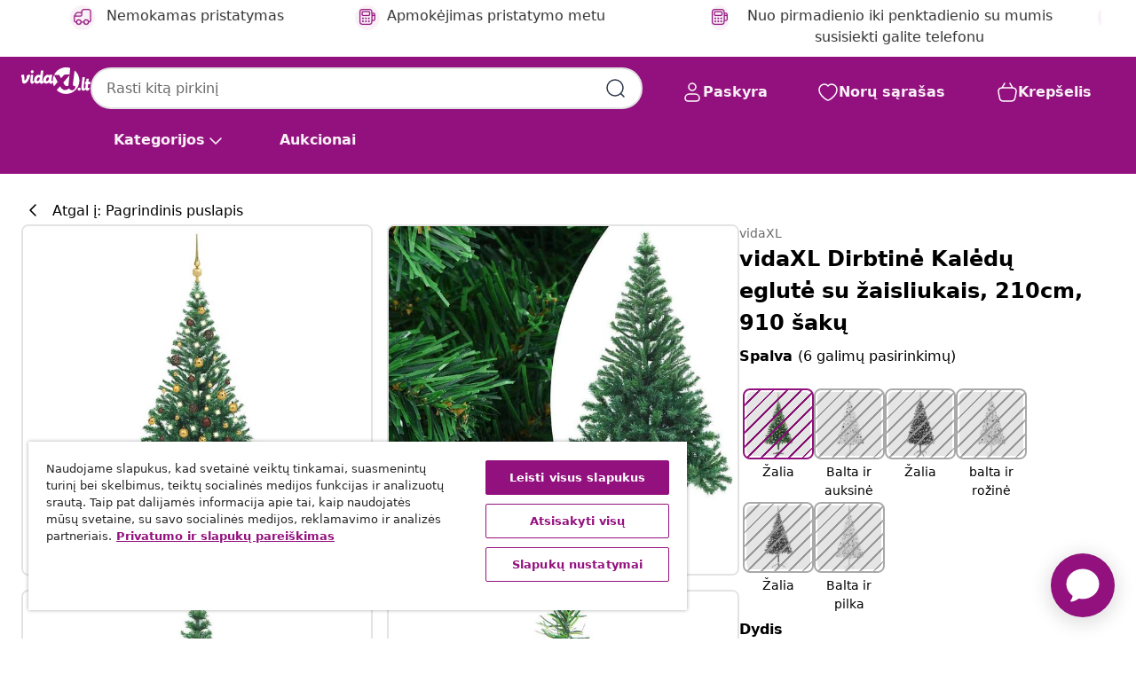

--- FILE ---
content_type: text/html;charset=UTF-8
request_url: https://www.vidaxl.lt/e/vidaxl-dirbtine-kaledu-eglute-su-zaisliukais-210cm-910-saku/8720286495773.html
body_size: 45582
content:
 

 











 


 

























<!DOCTYPE html>
<html lang="lt-lt" country="lt" dir="ltr">
<head>




<link rel="preload" href="/on/demandware.static/Sites-vidaxl-lt-Site/-/default/dw1599f527/fonts/vidaXLfontFE.woff" as="font" crossorigin />

<style>
    @font-face {
        font-family: vidaXLfont;
        src:  url("/on/demandware.static/Sites-vidaxl-lt-Site/-/default/dw1599f527/fonts/vidaXLfontFE.woff") format("woff");
        font-weight: 400;
        font-style: normal;
    }
</style>

<link rel="preload" href="/on/demandware.static/Sites-vidaxl-lt-Site/-/lt_LT/dwcbf7e1b2/images/vidaXL_logo.svg" as="image" />


    <link rel="preload" href="/on/demandware.static/Sites-vidaxl-lt-Site/-/lt_LT/v1767685229792/css/global-modified.css" as="style" />
    <link rel="preload" href="/on/demandware.static/Sites-vidaxl-lt-Site/-/lt_LT/v1767685229792/css/molecules.css" as="style" />



    <link rel="preload" href="//cdn.cookielaw.org/scripttemplates/otSDKStub.js" as="script" />

<!--[if gt IE 9]><!-->
<script>//common/scripts.isml</script>
<script defer type="text/javascript" src="/on/demandware.static/Sites-vidaxl-lt-Site/-/lt_LT/v1767685229792/js/main.js"></script>

    
        <script defer type="text/javascript" src="/on/demandware.static/Sites-vidaxl-lt-Site/-/lt_LT/v1767685229792/js/productDetail.js"
            
            >
        </script>
    


<!--<![endif]-->
<script>
    window.SitePreferences =  {"dataDogImageAddErrorEnable":true}
</script>


<meta charset=UTF-8>

<meta http-equiv="x-ua-compatible" content="ie=edge">

<meta name="viewport" content="width=device-width, initial-scale=1">


















    



    <link rel="alternate" hreflang="sl-SI" href="https://www.vidaxl.si/e/vidaxl-umetna-novoletna-jelka-osvetljena-z-buckami-210-cm-910-vejic/8720286495773.html" >
<link rel="alternate" hreflang="pt-PT" href="https://www.vidaxl.pt/e/vidaxl-arvore-de-natal-artificial-pre-iluminada-c-bolas-910-ramos/8720286495773.html" >
<link rel="alternate" hreflang="en-IE" href="https://www.vidaxl.ie/e/vidaxl-artificial-pre-lit-christmas-tree-with-ball-set-210cm-910-branches/8720286495773.html" >
<link rel="alternate" hreflang="de-AT" href="https://www.vidaxl.at/e/vidaxl-kunstlicher-weihnachtsbaum-beleuchtung-kugeln-210cm-910-zweige/8720286495773.html" >
<link rel="alternate" hreflang="en-GB" href="https://www.vidaxl.co.uk/e/vidaxl-artificial-pre-lit-christmas-tree-with-ball-set-210cm-910-branches/8720286495773.html" >
<link rel="alternate" hreflang="de-DE" href="https://www.vidaxl.de/e/vidaxl-kunstlicher-weihnachtsbaum-beleuchtung-kugeln-210cm-910-zweige/8720286495773.html" >
<link rel="alternate" hreflang="el-GR" href="https://www.vidaxl.gr/e/vidaxl-xrist-dentro-texnito-profotismeno-mpales-910-kladia-210-ek/8720286495773.html" >
<link rel="alternate" hreflang="fr-FR" href="https://www.vidaxl.fr/e/vidaxl-arbre-de-noel-artificiel-pre-eclaireboules-210-cm-910-branches/8720286495773.html" >
<link rel="alternate" hreflang="en-AU" href="https://www.vidaxl.com.au/e/vidaxl-artificial-pre-lit-christmas-tree-with-ball-set-210-cm-910-branches/8720286495773.html" >
<link rel="alternate" hreflang="pl-PL" href="https://www.vidaxl.pl/e/vidaxl-sztuczna-choinka-z-lampkami-i-bombkami-210-cm-910-galazek/8720286495773.html" >
<link rel="alternate" hreflang="de-CH" href="https://de.vidaxl.ch/e/vidaxl-kunstlicher-weihnachtsbaum-beleuchtung-kugeln-210cm-910-zweige/8720286495773.html" >
<link rel="alternate" hreflang="fr-CH" href="https://fr.vidaxl.ch/e/vidaxl-arbre-de-noel-artificiel-pre-eclaireboules-210-cm-910-branches/8720286495773.html" >
<link rel="alternate" hreflang="sk-SK" href="https://www.vidaxl.sk/e/vidaxl-osvetleny-umely-vianocny-stromcekgule-210-cm-910-vetviciek/8720286495773.html" >
<link rel="alternate" hreflang="bg-BG" href="https://www.vidaxl.bg/e/vidaxl-izkustvena-osvetena-koledna-elha-s-topki-210-sm-910-klonki/8720286495773.html" >
<link rel="alternate" hreflang="nl-NL" href="https://www.vidaxl.nl/e/vidaxl-kunstkerstboom-met-verlichting-en-kerstballen-910-takken-210-cm/8720286495773.html" >
<link rel="alternate" hreflang="nl-BE" href="https://nl.vidaxl.be/e/vidaxl-kunstkerstboom-met-verlichting-en-kerstballen-910-takken-210-cm/8720286495773.html" >
<link rel="alternate" hreflang="fr-BE" href="https://fr.vidaxl.be/e/vidaxl-arbre-de-noel-artificiel-pre-eclaireboules-210-cm-910-branches/8720286495773.html" >
<link rel="alternate" hreflang="sv-SE" href="https://www.vidaxl.se/e/vidaxl-belyst-plastgran-med-kulor-210-cm-910-grenar/8720286495773.html" >
<link rel="alternate" hreflang="cs-CZ" href="https://www.vidaxl.cz/e/vidaxl-umely-vanocni-stromek-s-led-a-sadou-kouli-210-cm-910-vetvicek/8720286495773.html" >
<link rel="alternate" hreflang="da-DK" href="https://www.vidaxl.dk/e/vidaxl-kunstigt-juletrae-med-lys-og-kuglesaet-210-cm-910-grene/8720286495773.html" >
<link rel="alternate" hreflang="is-IS" href="https://is.vidaxl.is/e/vidaxl-gervijolatre-forlyst-me-jolakulusetti-210-cm-910-greinar/8720286495773.html" >
<link rel="alternate" hreflang="ro-RO" href="https://www.vidaxl.ro/e/vidaxl-brad-de-craciun-pre-iluminat-cu-set-globuri-210-cm-910-ramuri/8720286495773.html" >
<link rel="alternate" hreflang="lv-LV" href="https://www.vidaxl.lv/e/vidaxl-maksliga-ziemassvetku-egle-ar-rotajumiem-210-cm-910-zari/8720286495773.html" >
<link rel="alternate" hreflang="lt-LT" href="https://www.vidaxl.lt/e/vidaxl-dirbtine-kaledu-eglute-su-zaisliukais-210cm-910-saku/8720286495773.html" >
<link rel="alternate" hreflang="nb-NO" href="https://www.vidaxl.no/e/vidaxl-forhandsbelyst-kunstig-juletre-med-kulesett-210-cm-910-grener/8720286495773.html" >
<link rel="alternate" hreflang="fi-FI" href="https://www.vidaxl.fi/e/vidaxl-tekojoulukuusi-palloilla-esivalaistu-210-cm-910-oksaa/8720286495773.html" >
<link rel="alternate" hreflang="it-IT" href="https://www.vidaxl.it/e/vidaxl-albero-di-natale-preilluminato-palline-bianco-210-cm-910-rami/8720286495773.html" >
<link rel="alternate" hreflang="es-ES" href="https://www.vidaxl.es/e/vidaxl-arbol-de-navidad-artificial-con-luces-y-bolas-910-ramas-210-cm/8720286495773.html" >
<link rel="alternate" hreflang="et-EE" href="https://www.vidaxl.ee/e/vidaxl-valgustatud-kunstkuusk-kuulidega-210-cm-910-oksa/8720286495773.html" >
<link rel="alternate" hreflang="hr-HR" href="https://www.vidaxl.hr/e/vidaxl-umjetno-osvijetljeno-bozicno-drvce-s-kuglicama-210-cm-910-grana/8720286495773.html" >
<link rel="alternate" hreflang="hu-HU" href="https://www.vidaxl.hu/e/vidaxl-megvilagitott-mukaracsonyfa-910-aggal-gomb-szettel-210-cm/8720286495773.html" >
<link rel="alternate" hreflang="en-US" href="https://www.vidaxl.com/e/vidaxl-artificial-pre-lit-christmas-tree-with-ball-set-827-910-branches/8720286495773.html" >


 
    
        
            <meta property="og:image" content="https://www.vidaxl.lt/on/demandware.static/-/Sites-vidaxl-catalog-master-sku/default/dwc2bcf49b/hi-res/536/696/596/5930/3077490/image_1_3077490.jpg">
        
    

    
        
            <meta property="og:image:width" content="1200px">
        
    

    
        
            <meta property="og:type" content="article">
        
    

    
        
            <meta property="og:title" content="vidaXL Dirbtinė Kalėdų eglutė su žaisliukais, 210cm, 910 &scaron;akų | vidaxl-lt">
        
    

    
        
            <meta property="og:image:height" content="1200px">
        
    

    
        
            
                
                <meta name="robots" content="index,follow">
            
        
        
    

    
        
            <meta property="og:url" content="https://www.vidaxl.lt/e/vidaxl-dirbtine-kaledu-eglute-su-zaisliukais-210cm-910-saku/8720286495773.html">
        
    

    
        
            <meta property="og:description" content="Nuostabiai tanki kalėdinė eglutė su 910 &scaron;akelių sukurs unikalią &scaron;venti&scaron;ką atmosferą! &Scaron;i Kalėdų eglutė taps įspūdingu jūsų kalėdinių dekoracijų akcentu. Pagaminta i&scaron; kokybi&scaron;kos PVC medžiagos, ji atrodo tarsi tikra eglutė. Eglutę galėsite naudoti kasmet, tad ji, lyginant su tikra, bus labai ekonomi&scaron;ku pasirinkimu. Ji gali būti naudojama tik viduje. Lengvai sujungiama konstrukcija užtikrina, kad dirbtinę eglutę paprasta surinkti. Turinti energiją tausojančias LED lemputes, ji gražiai ap&scaron;vies jūsų namus ir sukurs juose jaukią &scaron;ventinę atmosferą. Be to, puo&scaron;ta gražia vir&scaron;ūne ir žaisliukais, &scaron;i kalėdinė eglutė taps jūsų namų puo&scaron;mena. Sukurkite savo namuose unikalią Kalėdų atmosferą! Pastaba: gaminys pristatomas su USB jungtimi, tačiau sertifikuotas 5 V USB elektros tiekimo &scaron;altinis nepridedamas.">
        
    







        <title>vidaXL Dirbtinė Kalėdų eglutė su žaisliukais, 210cm, 910 šakų | vidaXL.lt</title>




    
        
    
       
        <meta name="description" content="vidaXL Dirbtinė Kalėdų eglutė su žaisliukais, 210cm, 910 &scaron;akų | Nemokamas pristatymas visoms prekėms ✓ Puikūs pasiūlymai ✓ Žemos kainos" />
    


    <meta name="keywords" content="Kalėdų eglutė, Kalėdų eglutės, kalėdinė eglutė, kalėdinės eglutės, Kalėdų eglutė su žaisliukais, Kalėdų eglutės su žaisliukais, kalėdinė eglutė su žaisliukais, kalėdinės eglutės su žaisliukais, ap&scaron;viesta Kalėdų eglutė, ap&scaron;viestos Kalėdų eglutės, ap&scaron;viesta kalėdinė eglutė, ap&scaron;viestos kalėdinės eglutės, Kalėdų dekoracija, Kalėdų dekoracijos, kalėdinė dekoracija, kalėdinės dekoracijos, vidaus Kalėdų eglutė, vidaus Kalėdų eglutės, vidaus kalėdinė eglutė, vidaus kalėdinės eglutės, dirbtinė Kalėdų eglutė, dirbtinės Kalėdų eglutės, dirbtinė kalėdinė eglutė, dirbtinės kalėdinės eglutės" />

 

<link rel="icon" type="image/png" href="/on/demandware.static/Sites-vidaxl-lt-Site/-/default/dwfa36ac64/images/favicons/favicon-196x196.png" sizes="196x196" />
<link rel="icon" type="image/png" href="/on/demandware.static/Sites-vidaxl-lt-Site/-/default/dwb9a240bc/images/favicons/favicon-96x96.png" sizes="96x96" />
<link rel="icon" type="image/png" href="/on/demandware.static/Sites-vidaxl-lt-Site/-/default/dw475ce797/images/favicons/favicon-32x32.png" sizes="32x32" />
<link rel="icon" type="image/png" href="/on/demandware.static/Sites-vidaxl-lt-Site/-/default/dw4c8076e2/images/favicons/favicon-16x16.png" sizes="16x16" />
<link rel="icon" type="image/png" href="/on/demandware.static/Sites-vidaxl-lt-Site/-/default/dw185ae6ec/images/favicons/favicon-128.png" sizes="128x128" />
<link rel="icon" type="image/png" href="/on/demandware.static/Sites-vidaxl-lt-Site/-/default/dwc361b003/images/favicons/favicon-48x48.png" sizes="48x48" />
<link rel="icon" type="image/png" href="/on/demandware.static/Sites-vidaxl-lt-Site/-/default/dw8e1d27e1/images/favicons/favicon-144x144.png" sizes="144x144" />
<link rel="icon" type="image/x-icon" href="/on/demandware.static/Sites-vidaxl-lt-Site/-/default/dwebb3a7f8/images/favicon.ico" />

<link rel="stylesheet" href="/on/demandware.static/Sites-vidaxl-lt-Site/-/lt_LT/v1767685229792/css/global-modified.css" />


<link rel="stylesheet" href="/on/demandware.static/Sites-vidaxl-lt-Site/-/lt_LT/v1767685229792/css/molecules.css" />


    
        <link rel="stylesheet" href="/on/demandware.static/Sites-vidaxl-lt-Site/-/lt_LT/v1767685229792/css/product/detail.css" />
    

    
        <link rel="stylesheet" href="/on/demandware.static/Sites-vidaxl-lt-Site/-/lt_LT/v1767685229792/css/energyLabel.css" />
    


<script type="application/ld+json">
    {
    "@context": "https://schema.org",
    "@type": "Organization",
    "brand": {"name": "vidaXL", "@type": "Thing"}
    }
</script>

<script id="fallback-images-script" data-use-alternative-product-images="ONLY_MISSING">
    function handleImageError(img) {
        const useAlternativeProductImages = document.querySelector('#fallback-images-script').dataset.useAlternativeProductImages;
        var dataDogPreference = SitePreferences.dataDogImageAddErrorEnable;
        img.onerror = ""; // prevent infinite loop
        if (dataDogPreference && window.DD_RUM) {
            // Report the error to Datadog RUM
            window.DD_RUM.onReady(function() {
            if (window.DD_RUM && typeof window.DD_RUM.addError === 'function') {
                console.log('Reporting image load error to Datadog RUM for image:', img.src);
                window.DD_RUM.addError(new Error('Main image load error:'+img.src), {
                    source: 'image',
                    handling: 'handled',
                    imgSrc: img.src,
                    alt: img.alt || ''
                });
            }
            });
         }
        if (useAlternativeProductImages === 'ONLY_MISSING' && img.dataset.alternativeImgSrc) {
            img.src = img.dataset.alternativeImgSrc;
            img.onerror = function () {
                img.src = img.dataset.errorSrc;
                if (dataDogPreference && window.DD_RUM) {               
                    // Report secondary error to Datadog RUM
                    window.DD_RUM.onReady(function() {
                        if (window.DD_RUM && typeof window.DD_RUM.addError === 'function') {
                            console.log('Reporting alternative image load error to Datadog RUM for image:', img.dataset.alternativeImgSrc);
                            window.DD_RUM.addError(new Error('Alternative image load error:' + img.dataset.alternativeImgSrc), {
                                handling: 'handled',
                                imgSrc: img.src,
                                alt: img.alt || ''
                            });
                        }
                    });
                }
            };
        } else if (img.dataset.sourceImg) {
            if (img.dataset.altImgSrc){
                img.src = img.dataset.altImgSrc;
                img.removeAttribute('srcset');
                img.onerror = function () {
                const fallbackTried = img.dataset.fallbackTried === "true";
                if (!fallbackTried) {
                    img.dataset.fallbackTried = "true";
                    img.src = img.dataset.errorSrc;
                    if (dataDogPreference && window.DD_RUM) {
                        // Report secondary error to Datadog RUM
                        window.DD_RUM.onReady(function() {
                            if (window.DD_RUM && typeof window.DD_RUM.addError === 'function') {
                                console.log('Reporting alternative image load error to Datadog RUM for image:', img.dataset.altImgSrc);
                                window.DD_RUM.addError(new Error('Alternative image load error:' + img.dataset.altImgSrc), {
                                    handling: 'handled',
                                    imgSrc: img.src,
                                    alt: img.alt || ''
                                    });
                                }
                        });
                    }
                    img.removeAttribute('srcset');
                    img.classList.add('unavailable-image-loaded');
                } else {
                    img.onerror = null; // stop the loop
                }
            };
            }
        } 
        else if (img.dataset.errorSrc) {
            img.src = img.dataset.errorSrc;
        }
    }

    function handleBackgroundImageError(imgElement) {
        const fallbackImage = imgElement.getAttribute('data-alternative-img-src');
        const errorImage = imgElement.getAttribute('data-error-src') || '/images/product-image-unavailable.svg';

        // Determine the final image to use for <img src>
        const finalImage = (fallbackImage && fallbackImage.trim() !== '') ? fallbackImage : errorImage;

        // Apply the fallback or error image to the <img>
        imgElement.src = finalImage;
    }

// Separate function that sets the background image
function applyOverlayBackground(imgElement, imageUrl) {
    if (imageUrl && imageUrl.trim() !== '' && imageUrl !== 'null') {
        const parentDiv = imgElement.closest('div');
        if (parentDiv) {
            parentDiv.style.backgroundImage = 'var(--overlay-gradient), url('+ imageUrl +')';
        }
    }
    imgElement.classList.add('invisible');
}

</script>





<!-- Consent Mode default settings -->
<script>
    var dataLayer = dataLayer || [];
    function gtag(){dataLayer.push(arguments);}

    gtag('consent', 'default', {
    'ad_storage': 'denied',
    'analytics_storage': 'denied',
    'functionality_storage': 'denied',
    'personalization_storage': 'denied',
    'security_storage': 'denied',
    'ad_user_data': 'denied',
    'ad_personalization': 'denied',
    'wait_for_update': 500
    });
</script>





<script>
    window.dataLayer = window.dataLayer || [];
</script>


    <script async src="https://536004373.collect.igodigital.com/collect.js"> </script>
    <script>
    var _etmc = [];
    _etmc.push(["setOrgId", 536004373]);
    </script>





    
        
                <!-- Google Tag Manager -->
                <script>(function(w,d,s,l,i){w[l]=w[l]||[];w[l].push({'gtm.start':
                        new Date().getTime(),event:'gtm.js'});var f=d.getElementsByTagName(s)[0],
                    j=d.createElement(s),dl=l!='dataLayer'?'&l='+l:'';j.async=true;j.src=
                    'https://www.googletagmanager.com/gtm.js?id='+i+dl;f.parentNode.insertBefore(j,f);
                })(window,document,'script','dataLayer','GTM-T53NPDD');</script>
                <!-- End Google Tag Manager -->
        
    

    
    



    <!-- OneTrust Cookies Consent Notice start for www.vidaxl.lt-->
    <script src="https://cdn.cookielaw.org/scripttemplates/otSDKStub.js" charset="UTF-8"
        data-domain-script="43c99843-85ab-4110-a09b-dfb99f338f5c" data-document-language="true" ></script>
    <script>
        function OptanonWrapper() { }
    </script>
    <!-- OneTrust Cookies Consent Notice end for www.vidaxl.lt-->



    <!-- Prefixbox Integration -->
<link rel="preconnect" href="https://integration.prefixbox.com/" />
<link rel="dns-prefetch" href="https://integration.prefixbox.com/" />
<link rel="preconnect" href="https://api.prefixbox.com/" />
<link rel="dns-prefetch" href="https://api.prefixbox.com/" />
<script>
    window.prefixboxAnalytics=window.prefixboxAnalytics||function(t,s,p,o){(window.pfbxQueue=window.pfbxQueue||[]).push({type:t,source:s,params:p,overrideObject:o});};
    window.prefixboxFunctions=window.prefixboxFunctions||{}; window.prefixboxCustomerFunctions=window.prefixboxCustomerFunctions||{};
</script>
<script
    id="prefixbox-integration-v2"
    async
    defer
    fetchpriority="high"
    type="text/javascript"
    src="https://integration.prefixbox.com/f5604f1b-3160-4591-8c3a-6ca7d3aaa94d"
> </script>
<!-- End Prefixbox Integration -->



<link rel="canonical" href="/e/vidaxl-dirbtine-kaledu-eglute-su-zaisliukais-210cm-910-saku/8720286495773.html"/>


<script type="text/javascript">//<!--
/* <![CDATA[ (head-active_data.js) */
var dw = (window.dw || {});
dw.ac = {
    _analytics: null,
    _events: [],
    _category: "",
    _searchData: "",
    _anact: "",
    _anact_nohit_tag: "",
    _analytics_enabled: "true",
    _timeZone: "Europe/Vilnius",
    _capture: function(configs) {
        if (Object.prototype.toString.call(configs) === "[object Array]") {
            configs.forEach(captureObject);
            return;
        }
        dw.ac._events.push(configs);
    },
	capture: function() { 
		dw.ac._capture(arguments);
		// send to CQ as well:
		if (window.CQuotient) {
			window.CQuotient.trackEventsFromAC(arguments);
		}
	},
    EV_PRD_SEARCHHIT: "searchhit",
    EV_PRD_DETAIL: "detail",
    EV_PRD_RECOMMENDATION: "recommendation",
    EV_PRD_SETPRODUCT: "setproduct",
    applyContext: function(context) {
        if (typeof context === "object" && context.hasOwnProperty("category")) {
        	dw.ac._category = context.category;
        }
        if (typeof context === "object" && context.hasOwnProperty("searchData")) {
        	dw.ac._searchData = context.searchData;
        }
    },
    setDWAnalytics: function(analytics) {
        dw.ac._analytics = analytics;
    },
    eventsIsEmpty: function() {
        return 0 == dw.ac._events.length;
    }
};
/* ]]> */
// -->
</script>
<script type="text/javascript">//<!--
/* <![CDATA[ (head-cquotient.js) */
var CQuotient = window.CQuotient = {};
CQuotient.clientId = 'bfns-vidaxl-lt';
CQuotient.realm = 'BFNS';
CQuotient.siteId = 'vidaxl-lt';
CQuotient.instanceType = 'prd';
CQuotient.locale = 'lt_LT';
CQuotient.fbPixelId = '593865534458538';
CQuotient.activities = [];
CQuotient.cqcid='';
CQuotient.cquid='';
CQuotient.cqeid='';
CQuotient.cqlid='';
CQuotient.apiHost='api.cquotient.com';
/* Turn this on to test against Staging Einstein */
/* CQuotient.useTest= true; */
CQuotient.useTest = ('true' === 'false');
CQuotient.initFromCookies = function () {
	var ca = document.cookie.split(';');
	for(var i=0;i < ca.length;i++) {
	  var c = ca[i];
	  while (c.charAt(0)==' ') c = c.substring(1,c.length);
	  if (c.indexOf('cqcid=') == 0) {
		CQuotient.cqcid=c.substring('cqcid='.length,c.length);
	  } else if (c.indexOf('cquid=') == 0) {
		  var value = c.substring('cquid='.length,c.length);
		  if (value) {
		  	var split_value = value.split("|", 3);
		  	if (split_value.length > 0) {
			  CQuotient.cquid=split_value[0];
		  	}
		  	if (split_value.length > 1) {
			  CQuotient.cqeid=split_value[1];
		  	}
		  	if (split_value.length > 2) {
			  CQuotient.cqlid=split_value[2];
		  	}
		  }
	  }
	}
}
CQuotient.getCQCookieId = function () {
	if(window.CQuotient.cqcid == '')
		window.CQuotient.initFromCookies();
	return window.CQuotient.cqcid;
};
CQuotient.getCQUserId = function () {
	if(window.CQuotient.cquid == '')
		window.CQuotient.initFromCookies();
	return window.CQuotient.cquid;
};
CQuotient.getCQHashedEmail = function () {
	if(window.CQuotient.cqeid == '')
		window.CQuotient.initFromCookies();
	return window.CQuotient.cqeid;
};
CQuotient.getCQHashedLogin = function () {
	if(window.CQuotient.cqlid == '')
		window.CQuotient.initFromCookies();
	return window.CQuotient.cqlid;
};
CQuotient.trackEventsFromAC = function (/* Object or Array */ events) {
try {
	if (Object.prototype.toString.call(events) === "[object Array]") {
		events.forEach(_trackASingleCQEvent);
	} else {
		CQuotient._trackASingleCQEvent(events);
	}
} catch(err) {}
};
CQuotient._trackASingleCQEvent = function ( /* Object */ event) {
	if (event && event.id) {
		if (event.type === dw.ac.EV_PRD_DETAIL) {
			CQuotient.trackViewProduct( {id:'', alt_id: event.id, type: 'raw_sku'} );
		} // not handling the other dw.ac.* events currently
	}
};
CQuotient.trackViewProduct = function(/* Object */ cqParamData){
	var cq_params = {};
	cq_params.cookieId = CQuotient.getCQCookieId();
	cq_params.userId = CQuotient.getCQUserId();
	cq_params.emailId = CQuotient.getCQHashedEmail();
	cq_params.loginId = CQuotient.getCQHashedLogin();
	cq_params.product = cqParamData.product;
	cq_params.realm = cqParamData.realm;
	cq_params.siteId = cqParamData.siteId;
	cq_params.instanceType = cqParamData.instanceType;
	cq_params.locale = CQuotient.locale;
	
	if(CQuotient.sendActivity) {
		CQuotient.sendActivity(CQuotient.clientId, 'viewProduct', cq_params);
	} else {
		CQuotient.activities.push({activityType: 'viewProduct', parameters: cq_params});
	}
};
/* ]]> */
// -->
</script>


   <script type="application/ld+json">
        {"@context":"http://schema.org/","@type":"Product","name":"vidaXL Dirbtinė Kalėdų eglutė su žaisliukais, 210cm, 910 šakų","description":"<p>Nuostabiai tanki kalėdinė eglutė su 910 šakelių sukurs unikalią šventišką atmosferą!</p><p> </p><p>Ši Kalėdų eglutė taps įspūdingu jūsų kalėdinių dekoracijų akcentu. Pagaminta iš kokybiškos PVC medžiagos, ji atrodo tarsi tikra eglutė. Eglutę galėsite naudoti kasmet, tad ji, lyginant su tikra, bus labai ekonomišku pasirinkimu. Ji gali būti naudojama tik viduje. Lengvai sujungiama konstrukcija užtikrina, kad dirbtinę eglutę paprasta surinkti. Turinti energiją tausojančias LED lemputes, ji gražiai apšvies jūsų namus ir sukurs juose jaukią šventinę atmosferą. Be to, puošta gražia viršūne ir žaisliukais, ši kalėdinė eglutė taps jūsų namų puošmena.</p><p> </p><p>Sukurkite savo namuose unikalią Kalėdų atmosferą!</p><p> </p><p><strong>Pastaba:</strong> gaminys pristatomas su USB jungtimi, tačiau sertifikuotas 5 V USB elektros tiekimo šaltinis nepridedamas.</p>","mpn":"8720286495773","sku":"8720286495773","brand":{"@type":"Thing","name":"vidaXL"},"image":["https://www.vidaxl.lt/dw/image/v2/BFNS_PRD/on/demandware.static/-/Sites-vidaxl-catalog-master-sku/default/dwc2bcf49b/hi-res/536/696/596/5930/3077490/image_1_3077490.jpg?sw=600","https://www.vidaxl.lt/dw/image/v2/BFNS_PRD/on/demandware.static/-/Sites-vidaxl-catalog-master-sku/default/dwa5b5410e/hi-res/536/696/596/5930/3077490/image_2_3077490.jpg?sw=600","https://www.vidaxl.lt/dw/image/v2/BFNS_PRD/on/demandware.static/-/Sites-vidaxl-catalog-master-sku/default/dw8de6407e/hi-res/536/696/596/5930/3077490/image_3_3077490.jpg?sw=600","https://www.vidaxl.lt/dw/image/v2/BFNS_PRD/on/demandware.static/-/Sites-vidaxl-catalog-master-sku/default/dw00178ac1/hi-res/536/696/596/5930/3077490/image_4_3077490.jpg?sw=600","https://www.vidaxl.lt/dw/image/v2/BFNS_PRD/on/demandware.static/-/Sites-vidaxl-catalog-master-sku/default/dw81cdb3ff/hi-res/536/696/596/5930/3077490/image_5_3077490.jpg?sw=600","https://www.vidaxl.lt/dw/image/v2/BFNS_PRD/on/demandware.static/-/Sites-vidaxl-catalog-master-sku/default/dw8f20bc3a/hi-res/536/696/596/5930/3077490/image_6_3077490.jpg?sw=600","https://www.vidaxl.lt/dw/image/v2/BFNS_PRD/on/demandware.static/-/Sites-vidaxl-catalog-master-sku/default/dw2c6db4db/hi-res/536/696/596/5930/3077490/image_7_3077490.jpg?sw=600","https://www.vidaxl.lt/dw/image/v2/BFNS_PRD/on/demandware.static/-/Sites-vidaxl-catalog-master-sku/default/dw649f9454/hi-res/536/696/596/5930/3077490/image_8_3077490.jpg?sw=600","https://www.vidaxl.lt/dw/image/v2/BFNS_PRD/on/demandware.static/-/Sites-vidaxl-catalog-master-sku/default/dw10a79e14/hi-res/536/696/596/5930/3077490/image_9_3077490.jpg?sw=600","https://www.vidaxl.lt/dw/image/v2/BFNS_PRD/on/demandware.static/-/Sites-vidaxl-catalog-master-sku/default/dw4bda2d4e/hi-res/536/696/596/5930/3077490/image_10_3077490.jpg?sw=600","https://www.vidaxl.lt/dw/image/v2/BFNS_PRD/on/demandware.static/-/Sites-vidaxl-catalog-master-sku/default/dwa6096e04/hi-res/536/696/596/5930/3077490/image_11_3077490.jpg?sw=600","https://www.vidaxl.lt/dw/image/v2/BFNS_PRD/on/demandware.static/-/Sites-vidaxl-catalog-master-sku/default/dwe382a5f0/hi-res/536/696/596/5930/3077490/image_12_3077490.jpg?sw=600","https://www.vidaxl.lt/dw/image/v2/BFNS_PRD/on/demandware.static/-/Sites-vidaxl-catalog-master-sku/default/dw3c13e176/hi-res/536/696/596/5930/3077490/image_13_3077490.jpg?sw=600","https://www.vidaxl.lt/dw/image/v2/BFNS_PRD/on/demandware.static/-/Sites-vidaxl-catalog-master-sku/default/dwd22417a9/hi-res/536/696/596/5930/3077490/image_14_3077490.jpg?sw=600","https://www.vidaxl.lt/dw/image/v2/BFNS_PRD/on/demandware.static/-/Sites-vidaxl-catalog-master-sku/default/dwad3e50b3/hi-res/536/696/596/5930/3077490/image_15_3077490.jpg?sw=600"],"offers":{"url":{},"@type":"Offer","priceCurrency":"EUR","price":"90.99","availability":"http://schema.org/OutOfStock"}}
    </script>



</head>
<body>

    
        
    

    
    


<div
class="page "
data-action="Product-Show"
data-locale="lt_LT"
data-querystring="pid=8720286495773"
>


























 

 











 


 



























<div
    class="d-none js-auth-data"
    data-authenticated="false"
    data-registered="false"
    data-dropshipper="null"
    data-isbusinessuser="false"
>
</div>




<div class="container usp-container d-flex flex-row js-usp-row">
    <div class="col-12">
        
	
	<div class="content-asset"><!-- dwMarker="content" dwContentID="8d1ce502cdc295536b7778c4b8" -->
		<div class="usp slick-not-init" id="header-usp">
<p class="usp-block" data-toggle="modal" data-target="#uspModal">
        <span class="usp-icons">
            <svg width="24" height="24" viewBox="0 0 24 24" fill="none"
                xmlns="http://www.w3.org/2000/svg">
                <path
                    d="M14.9999 7L8.99988 17M22 12C22 17.5228 17.5228 22 12 22C6.47715 22 2 17.5228 2 12C2 6.47715 6.47715 2 12 2C17.5228 2 22 6.47715 22 12ZM9.99988 9.5C9.99988 10.3284 9.32831 11 8.49988 11C7.67145 11 6.99988 10.3284 6.99988 9.5C6.99988 8.67157 7.67145 8 8.49988 8C9.32831 8 9.99988 8.67157 9.99988 9.5ZM16.9999 14.5C16.9999 15.3284 16.3283 16 15.4999 16C14.6715 16 13.9999 15.3284 13.9999 14.5C13.9999 13.6716 14.6715 13 15.4999 13C16.3283 13 16.9999 13.6716 16.9999 14.5Z"
                    stroke="var(--color-plum-500, #93117e)" stroke-width="1.5"
                    stroke-linecap="round"
                    stroke-linejoin="round" />
            </svg>
        </span>
        <span>Maksimaliai sutaupykite su „vidaXL+</span>
    </p>
<p class="usp-block" data-target="#uspModal" data-toggle="modal"><span class="usp-icons"> <svg fill="none" height="24" viewbox="0 0 24 24" width="24" xmlns="http://www.w3.org/2000/svg"> <path d="M10 19H14M10 19C10 20.6569 8.65685 22 7 22C5.34315 22 4 20.6569 4 19M10 19C10 17.3431 8.65685 16 7 16C5.34315 16 4 17.3431 4 19M14 19C14 20.6569 15.3431 22 17 22C18.6569 22 20 20.6569 20 19M14 19C14 17.3431 15.3431 16 17 16C18.6569 16 20 17.3431 20 19M20 19V19C21.6569 19 23 17.6569 23 16V6.8C23 5.11984 23 4.27976 22.673 3.63803C22.3854 3.07354 21.9265 2.6146 21.362 2.32698C20.7202 2 19.8802 2 18.2 2H15.8C14.1198 2 13.2798 2 12.638 2.32698C12.0735 2.6146 11.6146 3.07354 11.327 3.63803C11 4.27976 11 5.11984 11 6.8V7.8C11 8.9201 11 9.48016 10.782 9.90798C10.5903 10.2843 10.2843 10.5903 9.90798 10.782C9.48016 11 8.92011 11 7.8 11H1.5M4 19V19C3.06812 19 2.60218 19 2.23463 18.8478C1.74458 18.6448 1.35523 18.2554 1.15224 17.7654C1 17.3978 1 16.9319 1 16V12.7727C1 12.1129 1 11.783 1.05245 11.4623C1.09902 11.1775 1.17626 10.8987 1.28282 10.6306C1.40284 10.3286 1.57257 10.0457 1.91205 9.47992L2.13566 9.10723C2.8155 7.97416 3.15542 7.40763 3.62342 6.99611C4.03758 6.63195 4.52256 6.35736 5.04791 6.18958C5.64157 6 6.30225 6 7.62362 6H11" stroke="var(--color-plum-500, #93117e)" stroke-linecap="round" stroke-linejoin="round" stroke-width="1.5"></path> </svg> </span> Nemokamas pristatymas</p>
<p class="usp-block" data-target="#uspModal" data-toggle="modal"><span class="usp-icons"> <svg fill="none" height="24" viewbox="0 0 24 24" width="24" xmlns="http://www.w3.org/2000/svg"> <path d="M6.5 14C6.5 14.2761 6.27614 14.5 6 14.5C5.72386 14.5 5.5 14.2761 5.5 14M6.5 14C6.5 13.7239 6.27614 13.5 6 13.5C5.72386 13.5 5.5 13.7239 5.5 14M6.5 14H5.5M6.5 18C6.5 18.2761 6.27614 18.5 6 18.5C5.72386 18.5 5.5 18.2761 5.5 18M6.5 18C6.5 17.7239 6.27614 17.5 6 17.5C5.72386 17.5 5.5 17.7239 5.5 18M6.5 18H5.5M10.5 14C10.5 14.2761 10.2761 14.5 10 14.5C9.72386 14.5 9.5 14.2761 9.5 14M10.5 14C10.5 13.7239 10.2761 13.5 10 13.5C9.72386 13.5 9.5 13.7239 9.5 14M10.5 14H9.5M10.5 18C10.5 18.2761 10.2761 18.5 10 18.5C9.72386 18.5 9.5 18.2761 9.5 18M10.5 18C10.5 17.7239 10.2761 17.5 10 17.5C9.72386 17.5 9.5 17.7239 9.5 18M10.5 18H9.5M14.5 14C14.5 14.2761 14.2761 14.5 14 14.5C13.7239 14.5 13.5 14.2761 13.5 14M14.5 14C14.5 13.7239 14.2761 13.5 14 13.5C13.7239 13.5 13.5 13.7239 13.5 14M14.5 14H13.5M14.5 18C14.5 18.2761 14.2761 18.5 14 18.5C13.7239 18.5 13.5 18.2761 13.5 18M14.5 18C14.5 17.7239 14.2761 17.5 14 17.5C13.7239 17.5 13.5 17.7239 13.5 18M14.5 18H13.5M22 10H18M18 7H18.8C19.9201 7 20.4802 7 20.908 7.21799C21.2843 7.40973 21.5903 7.71569 21.782 8.09202C22 8.51984 22 9.07989 22 10.2V13.8C22 14.9201 22 15.4802 21.782 15.908C21.5903 16.2843 21.2843 16.5903 20.908 16.782C20.4802 17 19.9201 17 18.8 17H18M6.6 10H13.4C13.9601 10 14.2401 10 14.454 9.89101C14.6422 9.79513 14.7951 9.64215 14.891 9.45399C15 9.24008 15 8.96005 15 8.4V6.6C15 6.03995 15 5.75992 14.891 5.54601C14.7951 5.35785 14.6422 5.20487 14.454 5.10899C14.2401 5 13.9601 5 13.4 5H6.6C6.03995 5 5.75992 5 5.54601 5.10899C5.35785 5.20487 5.20487 5.35785 5.10899 5.54601C5 5.75992 5 6.03995 5 6.6V8.4C5 8.96005 5 9.24008 5.10899 9.45399C5.20487 9.64215 5.35785 9.79513 5.54601 9.89101C5.75992 10 6.03995 10 6.6 10ZM6.8 22H13.2C14.8802 22 15.7202 22 16.362 21.673C16.9265 21.3854 17.3854 20.9265 17.673 20.362C18 19.7202 18 18.8802 18 17.2V6.8C18 5.11984 18 4.27976 17.673 3.63803C17.3854 3.07354 16.9265 2.6146 16.362 2.32698C15.7202 2 14.8802 2 13.2 2H6.8C5.11984 2 4.27976 2 3.63803 2.32698C3.07354 2.6146 2.6146 3.07354 2.32698 3.63803C2 4.27976 2 5.11984 2 6.8V17.2C2 18.8802 2 19.7202 2.32698 20.362C2.6146 20.9265 3.07354 21.3854 3.63803 21.673C4.27976 22 5.11984 22 6.8 22Z" stroke="var(--color-plum-500, #93117e)" stroke-linecap="round" stroke-linejoin="round" stroke-width="1.5"></path> </svg> </span> Apmokėjimas pristatymo metu</p>
<p class="usp-block" data-target="#uspModal" data-toggle="modal"><span class="usp-icons"> <svg fill="none" height="24" viewbox="0 0 24 24" width="24" xmlns="http://www.w3.org/2000/svg"> <path d="M6.5 14C6.5 14.2761 6.27614 14.5 6 14.5C5.72386 14.5 5.5 14.2761 5.5 14M6.5 14C6.5 13.7239 6.27614 13.5 6 13.5C5.72386 13.5 5.5 13.7239 5.5 14M6.5 14H5.5M6.5 18C6.5 18.2761 6.27614 18.5 6 18.5C5.72386 18.5 5.5 18.2761 5.5 18M6.5 18C6.5 17.7239 6.27614 17.5 6 17.5C5.72386 17.5 5.5 17.7239 5.5 18M6.5 18H5.5M10.5 14C10.5 14.2761 10.2761 14.5 10 14.5C9.72386 14.5 9.5 14.2761 9.5 14M10.5 14C10.5 13.7239 10.2761 13.5 10 13.5C9.72386 13.5 9.5 13.7239 9.5 14M10.5 14H9.5M10.5 18C10.5 18.2761 10.2761 18.5 10 18.5C9.72386 18.5 9.5 18.2761 9.5 18M10.5 18C10.5 17.7239 10.2761 17.5 10 17.5C9.72386 17.5 9.5 17.7239 9.5 18M10.5 18H9.5M14.5 14C14.5 14.2761 14.2761 14.5 14 14.5C13.7239 14.5 13.5 14.2761 13.5 14M14.5 14C14.5 13.7239 14.2761 13.5 14 13.5C13.7239 13.5 13.5 13.7239 13.5 14M14.5 14H13.5M14.5 18C14.5 18.2761 14.2761 18.5 14 18.5C13.7239 18.5 13.5 18.2761 13.5 18M14.5 18C14.5 17.7239 14.2761 17.5 14 17.5C13.7239 17.5 13.5 17.7239 13.5 18M14.5 18H13.5M22 10H18M18 7H18.8C19.9201 7 20.4802 7 20.908 7.21799C21.2843 7.40973 21.5903 7.71569 21.782 8.09202C22 8.51984 22 9.07989 22 10.2V13.8C22 14.9201 22 15.4802 21.782 15.908C21.5903 16.2843 21.2843 16.5903 20.908 16.782C20.4802 17 19.9201 17 18.8 17H18M6.6 10H13.4C13.9601 10 14.2401 10 14.454 9.89101C14.6422 9.79513 14.7951 9.64215 14.891 9.45399C15 9.24008 15 8.96005 15 8.4V6.6C15 6.03995 15 5.75992 14.891 5.54601C14.7951 5.35785 14.6422 5.20487 14.454 5.10899C14.2401 5 13.9601 5 13.4 5H6.6C6.03995 5 5.75992 5 5.54601 5.10899C5.35785 5.20487 5.20487 5.35785 5.10899 5.54601C5 5.75992 5 6.03995 5 6.6V8.4C5 8.96005 5 9.24008 5.10899 9.45399C5.20487 9.64215 5.35785 9.79513 5.54601 9.89101C5.75992 10 6.03995 10 6.6 10ZM6.8 22H13.2C14.8802 22 15.7202 22 16.362 21.673C16.9265 21.3854 17.3854 20.9265 17.673 20.362C18 19.7202 18 18.8802 18 17.2V6.8C18 5.11984 18 4.27976 17.673 3.63803C17.3854 3.07354 16.9265 2.6146 16.362 2.32698C15.7202 2 14.8802 2 13.2 2H6.8C5.11984 2 4.27976 2 3.63803 2.32698C3.07354 2.6146 2.6146 3.07354 2.32698 3.63803C2 4.27976 2 5.11984 2 6.8V17.2C2 18.8802 2 19.7202 2.32698 20.362C2.6146 20.9265 3.07354 21.3854 3.63803 21.673C4.27976 22 5.11984 22 6.8 22Z" stroke="var(--color-plum-500, #93117e)" stroke-linecap="round" stroke-linejoin="round" stroke-width="1.5"></path> </svg> </span> Nuo pirmadienio iki penktadienio su mumis susisiekti galite telefonu</p>
</div>
	</div> <!-- End content-asset -->



        <div class="modal fade p-0 custom-modal" id="uspModal" tabindex="-1" role="dialog" aria-labelledby="uspModal">
            <div class="modal-dialog" role="document">
                <div class="modal-content">
                    <div>
                        <div class="modal-header-usp">
                            <p class="modal-title-usp">Kodėl verta rinktis &bdquo;vidaXL&ldquo;?
                                
<button 
    class="vbtn text-base btn-neutral transparent pill btn-semantic font-weight-semibold"
    type="button"
    
        data-dismiss="modal"
        
        
        
        
        
        
        aria-label="Uždaryti meniu"
        
        name="button"
        >

        

        
    
         
            
                <img class="" src="/on/demandware.static/Sites-vidaxl-lt-Site/-/default/dwf91dca15/images/svg/common/cross.svg"
                    alt="I&scaron;valyti paie&scaron;kos raktažodžius" width="24px"
                    height="24px">
            
        

        

        

        

    

    

</button>
                            </p>
                        </div>
                    </div>
                    <div class="usp-layout">
                        







<div class="templatePage" id="headerusp">
<div class="experience-region experience-main"><div class="experience-component experience-custom_layouts-headerUSP">

<div class="mobile-2r-2c">
    <div class="usp-row">
        <div class="region usp-section"><div class="experience-component experience-custom_assets-usp">
























 

 











 


 























<div class="modal-body-usp row">
    <div class="popup-usp">
        <div class="usp-main">
            <div class="usp-icon">
                <img src="/on/demandware.static/Sites-vidaxl-lt-Site/-/default/dw3754a9de/images/svg/usp/procent-circle.svg" alt="usp icon" width="100%" height="100%"/>
            </div>
            <div class="row-des">
                <p class="text-base font-weight-bold title">Gaukite nuolaidų su vidaXL+</p>
                <p class="description">Užregistruokite savo paskyrą &scaron;iandien ir stebėkite, kaip auga jūsų &bdquo;vidaXL+&ldquo; ta&scaron;kų skaičius - kuo daugiau perkate, tuo daugiau nuolaidų galite atrakinti!</p>
            </div>
        </div>
        
            

<a
class="btn-neutral outlined text-base font-weight-semibold vbtn text-base "

href="https://www.vidaxl.lt/loyalty-vidaXL.html"
target="_self"
tabindex="0"
title="button" role="button"
aria-label="button"






>




<span class="btn-text">Sukurkite paskyrą</span>



</a>
        
    </div>
</div></div></div>
        <div class="region usp-section"><div class="experience-component experience-custom_assets-usp">
























 

 











 


 























<div class="modal-body-usp row">
    <div class="popup-usp">
        <div class="usp-main">
            <div class="usp-icon">
                <img src="/on/demandware.static/Sites-vidaxl-lt-Site/-/default/dw65001b82/images/svg/usp/truck.svg" alt="usp icon" width="100%" height="100%"/>
            </div>
            <div class="row-des">
                <p class="text-base font-weight-bold title">Nemokamas pristatymas</p>
                <p class="description">Mėgaukitės nemokamu visų prekių, didelių ar mažų, pristatymu į namus!</p>
            </div>
        </div>
        
    </div>
</div></div></div>
        <div class="region usp-section"><div class="experience-component experience-custom_assets-usp">
























 

 











 


 























<div class="modal-body-usp row">
    <div class="popup-usp">
        <div class="usp-main">
            <div class="usp-icon">
                <img src="/on/demandware.static/Sites-vidaxl-lt-Site/-/default/dwceb0a0c7/images/svg/usp/pos.svg" alt="usp icon" width="100%" height="100%"/>
            </div>
            <div class="row-des">
                <p class="text-base font-weight-bold title">Apmokėjimas pristatymo metu</p>
                <p class="description">VidaXL tau nereikia laukti, kol nusipirksi mėgstamą produktą &ndash; įsigyk jį jau dabar, o sumokėk pristatymo metu!</p>
            </div>
        </div>
        
    </div>
</div></div></div>
        <div class="region usp-section"><div class="experience-component experience-custom_assets-usp">
























 

 











 


 























<div class="modal-body-usp row">
    <div class="popup-usp">
        <div class="usp-main">
            <div class="usp-icon">
                <img src="/on/demandware.static/Sites-vidaxl-lt-Site/-/default/dwceb0a0c7/images/svg/usp/pos.svg" alt="usp icon" width="100%" height="100%"/>
            </div>
            <div class="row-des">
                <p class="text-base font-weight-bold title">Nuo pirmadienio iki penktadienio su mumis susisiekti galite telefonu</p>
                <p class="description">Darbo laikas: 09:00 - 12:00
Telefono numeris: 37052142080</p>
            </div>
        </div>
        
    </div>
</div></div></div>
    </div>
</div></div></div>
</div>




                    </div>
                </div>
            </div>
        </div>
    </div>
    <div class="search-tooltip d-none">
        <span class="tooltip">Įvesk paie&scaron;kos terminą</span>
    </div>
    
</div>
<header id="header" class="bg-primary sticky-top js-navigation header-wrapper pdp">
    <div class="header-container container-max-width">
        <nav class="d-block">
            <div class="row js-nav-row bg-primary hide-search-desktop header-nav-row flex-nowrap d-xl-flex">
                <button class="vbtn btn-base js-navbar-toggler navbar-toggler d-desktop-none" type="button"
                    aria-controls="sg-navbar-collapse" aria-expanded="false" aria-label="Toggle navigation">
                    <div class="nav-toggle d-inline-block">
                        <div class="nav-navicon">
                            <img class="menu-icon" src="/on/demandware.static/Sites-vidaxl-lt-Site/-/default/dwe8083315/images/svg/common/menu.svg"
                                alt=" meniu" width="24" height="24">
                        </div>
                    </div>
                </button>
                <a id="logo" class="col justify-content-center align-content-center notranslate menu-logo"
                    href="/" title="vidaXL Pagrindinis puslapis">
                    <img class="svg logo text-primary" src="/on/demandware.static/Sites-vidaxl-lt-Site/-/lt_LT/dwcbf7e1b2/images/vidaXL_logo.svg"
                        alt="vidaXL Home" width="100%" height="100%">

                    <img class="svg logo text-primary mobile-sticky-logo"
                        src="/on/demandware.static/Sites-vidaxl-lt-Site/-/default/dwc8a1783d/images/svg/common/vidaXL_logo_white.svg" alt="vidaXL Home" width="100%" height="100%">
                </a>
                <div
                    class="d-none d-desktop-none categories-button-block js-categories-button-block header-categorie-links">
                    
<button 
    class="vbtn text-base btn-base pill js-toggle-navigation js-bottom-menu-item font-weight-semibold"
    type="button"
    
        
        
        
        
        
        
        
        aria-label="Kategorijos"
        
        name="button"
        >

        

        
    
        

        

        

        
            <span class="btn-text">Kategorijos</span>
        

    

     
           
            
                <svg width="24" height="24" viewBox="0 0 24 24" fill="none" xmlns="http://www.w3.org/2000/svg">
                    <path d="M10 6L16 12L10 18" stroke-width="1.5" stroke-linecap="round" stroke-linejoin="round"/>
                </svg>
            
            
            
    

</button>
                </div>
                <div class="col px-0 d-none d-desktop-block">
                    






























 

 











 


 























<div class="site-search w-100 search-bar">
    <form role="search" action="/catalogsearch/result" method="get" name="simpleSearch" class="h-100">

        <div class="input-group search-input-container">
            <input class="search-field horizontal-shake-animation flex-fill text-input text-base fint-weight-regular"
    type="text"
    name="q"
    value=""
    enterkeyhint="search"
    placeholder="Rasti kitą pirkinį"
    role="combobox"
    aria-describedby="search-assistive-text"
    aria-haspopup="listbox"
    maxlength="100"
    aria-owns="search-results"
    aria-expanded="false"
    aria-autocomplete="list"
    aria-activedescendant=""
    aria-controls="search-results"
    aria-label="Įvesk raktažodį ar prekės numerį"
    autocomplete="off"
/>

            
<button 
    class="vbtn text-base btn-semantic d-none reset-button horizontal-shake-animation pill btn-base outlined"
    type="button"
    
        
        
        
        
        
        
        
        aria-label="I&scaron;valyti paie&scaron;kos raktažodžius"
        
        name="button"
        >

        

        
    
         
            
                <img class="" src="/on/demandware.static/Sites-vidaxl-lt-Site/-/default/dwf91dca15/images/svg/common/cross.svg"
                    alt="I&scaron;valyti paie&scaron;kos raktažodžius" width="24px"
                    height="24px">
            
        

        

        

        

    

    

</button>
            
<button 
    class="vbtn text-base btn-semantic search-button horizontal-shake-animation pill btn-base outlined"
    type="button"
    
        
        
        
        
        
        
        
        aria-label="Pateikti paie&scaron;kos raktažodžius"
        
        name="search-button"
        >

        

        
    
         
            
                <img class="" src="/on/demandware.static/Sites-vidaxl-lt-Site/-/default/dwef6fbdcf/images/svg/common/search.svg"
                    alt="Search Icon" width="24px"
                    height="24px">
            
        

        

        

        

    

    

</button>

            <div class="suggestions-wrapper w-100 mt-1"
                data-url="/on/demandware.store/Sites-vidaxl-lt-Site/lt_LT/SearchServices-GetSuggestions?q=">
                
























 

 











 


 






















<div class="flex-column suggestions presearch-suggestions border-0 shadow-lg" style="display: none">
    <div class="recentsearchDisplay">
        <div class="font-weight-bold text-sm search-sug-header">Tavo naujausios paie&scaron;kos </div>
        <div class="recentSearchesShow" id="recentSearchesShowID" data-no-recent-search-message="Nėra jokių neseniai atliktų paie&scaron;kų"></div>
    </div>

    
        
	
	<div class="content-asset"><!-- dwMarker="content" dwContentID="4c6dbbd2bc4ca92bdcfcff2a43" -->
		<div class="presearch-configurator px-3 pb-3">
  <p class="fw-bold h5">Baldų projektavimo įrankis</p>
  <a class="btn btn-outline-secondary custom-btn" href="https://www.vidaxl.lt/customizable-beds-and-bed-accessories">
    <span>
      <img class="custom-icon" alt="Category_Bedroom" src="https://www.vidaxl.lt/on/demandware.static/-/Library-Sites-vidaXLSharedLibrary/default/dw71c599de/Icons/Category_Bedroom.svg" title="" />Lovos projektavimo įrankis</span>
  </a>
</div>
<hr class="custom-hr" />
<style type="text/css">
.presearch-configurator .btn.custom-btn {
  border: 2px solid #E3E3E3;
  border-radius: 8px;
}

.presearch-configurator  .custom-icon {
  width: 16px;
  display: inline;
  margin-right: 8px;
}

hr.custom-hr {
  border-color: #e3e3e3;
}
</style>
	</div> <!-- End content-asset -->



    

    

    
    <p class="text-sm font-weight-bold search-sug-header popularsearchDisplay">Populiarios paie&scaron;kos</p>
    <div class="flex-row attribute-chips chip-items">
       
            <div class="chip-item-container">
                

<a
class="btn-tab horizontal attribute-chip chip-item text-base font-weight-regular vbtn text-base "

href="/catalogsearch/result?q=durys"
target="_self"
tabindex="0"
title="durys" role="button"
aria-label="durys"






>




<span class="btn-text">durys</span>



</a>
            </div>
        
            <div class="chip-item-container">
                

<a
class="btn-tab horizontal attribute-chip chip-item text-base font-weight-regular vbtn text-base "

href="/catalogsearch/result?q=komoda"
target="_self"
tabindex="0"
title="komoda" role="button"
aria-label="komoda"






>




<span class="btn-text">komoda</span>



</a>
            </div>
        
            <div class="chip-item-container">
                

<a
class="btn-tab horizontal attribute-chip chip-item text-base font-weight-regular vbtn text-base "

href="/catalogsearch/result?q=kosmetinis%20staliukas"
target="_self"
tabindex="0"
title="kosmetinis staliukas" role="button"
aria-label="kosmetinis staliukas"






>




<span class="btn-text">kosmetinis staliukas</span>



</a>
            </div>
        
            <div class="chip-item-container">
                

<a
class="btn-tab horizontal attribute-chip chip-item text-base font-weight-regular vbtn text-base "

href="/catalogsearch/result?q=komodos"
target="_self"
tabindex="0"
title="komodos" role="button"
aria-label="komodos"






>




<span class="btn-text">komodos</span>



</a>
            </div>
        
            <div class="chip-item-container">
                

<a
class="btn-tab horizontal attribute-chip chip-item text-base font-weight-regular vbtn text-base "

href="/catalogsearch/result?q=vonios%20spintel%C4%97"
target="_self"
tabindex="0"
title="vonios spintelė" role="button"
aria-label="vonios spintelė"






>




<span class="btn-text">vonios spintelė</span>



</a>
            </div>
        
            <div class="chip-item-container">
                

<a
class="btn-tab horizontal attribute-chip chip-item text-base font-weight-regular vbtn text-base "

href="/catalogsearch/result?q=lentyna"
target="_self"
tabindex="0"
title="lentyna" role="button"
aria-label="lentyna"






>




<span class="btn-text">lentyna</span>



</a>
            </div>
        
            <div class="chip-item-container">
                

<a
class="btn-tab horizontal attribute-chip chip-item text-base font-weight-regular vbtn text-base "

href="/catalogsearch/result?q=kavos%20staliukas"
target="_self"
tabindex="0"
title="kavos staliukas" role="button"
aria-label="kavos staliukas"






>




<span class="btn-text">kavos staliukas</span>



</a>
            </div>
        
            <div class="chip-item-container">
                

<a
class="btn-tab horizontal attribute-chip chip-item text-base font-weight-regular vbtn text-base "

href="/catalogsearch/result?q=prie%C5%A1kambario%20baldai"
target="_self"
tabindex="0"
title="prie&scaron;kambario baldai" role="button"
aria-label="prie&scaron;kambario baldai"






>




<span class="btn-text">prie&scaron;kambario baldai</span>



</a>
            </div>
        
            <div class="chip-item-container">
                

<a
class="btn-tab horizontal attribute-chip chip-item text-base font-weight-regular vbtn text-base "

href="/catalogsearch/result?q=naktinis%20staliukas"
target="_self"
tabindex="0"
title="naktinis staliukas" role="button"
aria-label="naktinis staliukas"






>




<span class="btn-text">naktinis staliukas</span>



</a>
            </div>
        
            <div class="chip-item-container">
                

<a
class="btn-tab horizontal attribute-chip chip-item text-base font-weight-regular vbtn text-base "

href="/catalogsearch/result?q=fotelis"
target="_self"
tabindex="0"
title="fotelis" role="button"
aria-label="fotelis"






>




<span class="btn-text">fotelis</span>



</a>
            </div>
        
    </div>
    
</div>
            </div>
        </div>
        <input type="hidden" id="searchUrl" value="/catalogsearch/result" />
    </form>
</div>
                    <div class="row js-search-bottom-menu">
                        <div class="col d-flex">
                            <div class="header-categorie-links">
                                
<button 
    class="vbtn text-base btn-base pill js-toggle-navigation js-bottom-menu-item font-weight-semibold ${isServerError ? 'd-none' : ''}"
    type="button"
    
        
        
        
        
        
        
        
        aria-label="Kategorijos"
        
        name="button"
        >

        

        
    
        

        

        

        
            <span class="btn-text">Kategorijos</span>
        

    

     
           
            
                <svg width="24" height="24" viewBox="0 0 24 24" fill="none" xmlns="http://www.w3.org/2000/svg">
                    <path d="M10 6L16 12L10 18" stroke-width="1.5" stroke-linecap="round" stroke-linejoin="round"/>
                </svg>
            
            
            
    

</button>

                                <!-- Placeholder -->
                            </div>
                                
























 

 











 


 























    <div class="header-categorie-links">
        

<a
class="btn-base auction-link pill font-weight-semibold vbtn text-base "

href="/aukcionai"
target="_self"
tabindex="0"
title="Aukcionai" role="button"
aria-label="Aukcionai"






>




<span class="btn-text">Aukcionai</span>



</a>
    </div>
                           
                        </div>
                        
                    </div>
                </div>
                <div class="ml-auto header-search d-flex">
                    <div
                        class="d-flex d-desktop-none header-icon toggle-search-button cursor-pointer js-mobile-sticky-search">
                        
<button 
    class="vbtn text-base vbtn text-base btn-base pill font-weight-semibold"
    type="button"
    
        
        
        
        
        
        
        
        aria-label="Pateikti paie&scaron;kos raktažodžius"
        
        name="button"
        >

        

        
    
         
            
                <img class="" src="/on/demandware.static/Sites-vidaxl-lt-Site/-/default/dwd4d114fc/images/svg/common/search-icon-white.svg"
                    alt="Search Icon" width="24px"
                    height="24px">
            
        

        

        

        

    

    

</button>
                    </div>
                    



























 

 











 


 






















<div class="d-flex my-account-button js-my-account js-flyout-toggle" data-user="{&quot;email&quot;:null,&quot;id&quot;:&quot;acYGRhmj739WA2OKDRea8yKAp6&quot;,&quot;subscriptionStatus&quot;:&quot;unsubscribed&quot;}">
    <div class="flyout-wrapper my-account-flyout">
        <div class="flyout w-100 shadow-lg full-width-mobile">
    <span class="flyout-close js-flyout-close">
        <img class="close-icon" src="/on/demandware.static/Sites-vidaxl-lt-Site/-/default/dwf91dca15/images/svg/common/cross.svg" alt="account-flyout-close" width="100%" height="100%" >
    </span>
    
    <ul class="base-list d-flex flex-column" role="listbox">
        <li class="d-flex text-sm font-weight-regular">
            <a href="/on/demandware.store/Sites-vidaxl-lt-Site/lt_LT/Account-Overview" class="w-100 list-content">
                <div class="list-front">
                    <span>Paskyros apžvalga</span>
                </div>
            </a>
        </li>

         
            <li class="d-flex text-sm font-weight-regular">
                <a href="/account/orders" class="w-100 list-content">
                    <div class="list-front">
                        <span>Mano užsakymai</span>
                    </div>
                </a>
            </li>
        

        <li class="d-flex text-sm font-weight-regular">
            <a href="/account/details" class="w-100 list-content">
                <div class="list-front">
                    <span>Paskyros informacija</span>
                </div>
            </a>
        </li>

        <li class="d-flex text-sm font-weight-regular logout-link">
            <a href="/on/demandware.store/Sites-vidaxl-lt-Site/lt_LT/Login-Logout" class="w-100 js-logout-button list-content">
                <div class="list-front">
                    <span>Atsijungti</span>
                </div>
            </a>
        </li>
    </ul>

    <span class="flyout-drag-to-close">
        <span class="point"></span>
        <span class="point"></span>
        <span class="point"></span>
    </span>
</div>
    </div>
    <div class="d-flex header-icon bg-transparent text-base js-wrapper-toggler account-button order-notification with-animation js-account-button-notification  " data-login-get-url="https://www.vidaxl.lt/account/login">
        
<button 
    class="vbtn text-base btn-base pill js-account-but-icon font-weight-semibold"
    type="button"
    
        
        
        
        
        
        
        
        aria-label="Paskyra"
        
        name="button"
        >

        

        
    
         
            
                <img class="" src="/on/demandware.static/Sites-vidaxl-lt-Site/-/default/dw46db52e4/images/svg/common/user.svg"
                    alt="Account Icon" width="24px"
                    height="24px">
            
        

        

        

        
            <span class="btn-text">Paskyra</span>
        

    

    

</button>
    </div>
</div>
<div class="sfmcAbandonedBrowse" data-pid="false" ></div>
<div class="sfmcEinsteinRecommendation" data-pid="false" ></div>

                    
























 

 











 


 

























<div class="d-flex wishlist-btn-wrapper">
    <div class="wishlist-btn-header header-icon bg-transparent d-flex text-decoration-none">
        

<a
class="btn-base pill font-weight-semibold vbtn text-base "

href="/account/wishlist"
target="_self"
tabindex="0"
title="Norų sąra&scaron;as" role="button"
aria-label="Norų sąra&scaron;as"






>



<img src="/on/demandware.static/Sites-vidaxl-lt-Site/-/default/dw0ee59f80/images/svg/common/heart.svg" alt="Wishlist Icon" width="24px" height="24px"/>




<span class="btn-text">Norų sąra&scaron;as</span>



</a> 
        <span class="wishlist-count js-wishlist-count text-sm font-weight-regular ">0.0</span>
    </div>
</div>
                    <div class="minicart d-flex js-header-cart" data-action-url="/on/demandware.store/Sites-vidaxl-lt-Site/lt_LT/Cart-MiniCartShow">
                        
























 

 











 


 























<div class="minicart-total bg-transparent header-icon">
    
        <div class="flyout-wrapper empty-cart-flyout-wrapper">
            <div class="minicart-flyout w-100 shadow-lg full-width-mobile">
    <span class="flyout-close js-flyout-close">
         <img class="close-icon" src="/on/demandware.static/Sites-vidaxl-lt-Site/-/default/dwf91dca15/images/svg/common/cross.svg" alt="empty-cart-close" width="100%" height="100%">
    </span>

    <div class="flyout-section px-0 mb-0 d-flex flex-column text-center" role="listbox">
        <p class="text-md font-weight-bold empty-cart-title">Prekių krep&scaron;elis yra tu&scaron;čias. </p>
        <div class="font-weight-regular text-base">Įdėkime čia keletą prekių!</div>
        <div class="empty-cart-image"> 
             <img class="empty-cart-icon lazyload aspect-ratio-3x2" src="/on/demandware.static/Sites-vidaxl-lt-Site/-/default/dw1ea849c9/images/svg/common/emptycart-icon.svg" alt="empty-cart" width="100%" height="100%">
        </div>
    </div>


    <span class="flyout-drag-to-close">
        <span class="point"></span>
        <span class="point"></span>
        <span class="point"></span>
    </span>
</div>
        </div>
    

    

<a
class="btn-base pill minicart-link font-weight-semibold vbtn text-base empty-cart"

href="https://www.vidaxl.lt/cart"
target="_self"
tabindex="0"
title="Krep&scaron;elis" role="button"
aria-label="Krep&scaron;elis"






>



<img src="/on/demandware.static/Sites-vidaxl-lt-Site/-/default/dw8b8c1774/images/svg/common/shopping-basket.svg" alt="Cart Icon" width="24px" height="24px"/>




<span class="btn-text">Krep&scaron;elis</span>



</a> 
    <span class="minicart-quantity text-sm font-weight-regular  d-none">
        0
    </span>
</div>
<div class="popover popover-bottom"></div>
                    </div>
                    
<div class="cart-notification-modal" id="basketNotification" role="dialog"
    aria-labelledby="basketNotification">
    <div class="minicart-flyout shadow-lg full-width-mobile notification-flyout js-notification-flyout popup">
        <div class="flyout-section mb-0 d-flex flex-column add-all-to-cart-modal">
            <div class="empty-cart-image">
                <img class="empty-cart-icon lazyload aspect-ratio-3x2"
                    src="/on/demandware.static/Sites-vidaxl-lt-Site/-/default/dw629abb89/images/svg/common/empty-state-wishlist-illustration.svg"
                    alt="empty-cart" width="100%" height="100%">
                <span class="notification-flyout-close js-flyout-close">
                    
<button 
    class="vbtn text-base close-icon js-wishlist-close-icon"
    type="button"
    
        
        
        
        
        
        
        
        aria-label="null"
        
        name="button"
        >

        

        
    
         
            
                <img class="" src="/on/demandware.static/Sites-vidaxl-lt-Site/-/default/dwf91dca15/images/svg/common/cross.svg"
                    alt="null" width="auto"
                    height="auto">
            
        

        

        

        

    

    

</button>
                </span>
            </div>
            <div class="js-notification-message text-md font-weight-bold empty-cart-title" data-product-msg="Prekė pridėta į krep&scaron;elį"></div>
            
            

<a
class="vbtn-success pill go-to-cart-btn font-weight-semibold vbtn text-base "

href="/cart"
target="_self"
tabindex="-1"
title="Button" role="button"
aria-label="Button"






>




<span class="btn-text">Eiti į krep&scaron;elį</span>



</a>
        </div>
    </div>
</div>


























 

 











 


 
























<div class="snackbar popup addtocart-error-notification error ">
	<div class="snackbar-header">
		<span class="snackbar-icon"><img class="null" src="/on/demandware.static/Sites-vidaxl-lt-Site/-/default/dw89cefcd5/images/svg/common/alert-triangle-white.svg" alt="null"
				width="null" height="null"/></span>
		
<button 
    class="vbtn text-base pill btn-semantic selected snackbar-icon close-button undo js-snakbar-dismiss-btn"
    type="button"
    
        
        
        
        
        
        
        
        aria-label="null"
        
        name="button"
        >

        

        
    
         
            
                <img class="" src="/on/demandware.static/Sites-vidaxl-lt-Site/-/default/dw2cc0dd11/images/svg/common/cross-white-icon.svg"
                    alt="null" width="auto"
                    height="auto">
            
        

        

        

        

    

    

</button>
	</div>
	<div class="snackbar-content">
		<p class="text-md font-weight-bold snackbar-text"></p>
	</div>
	

	

	<div class="snackbar-actions">
		
	</div>
</div>
                </div>
            </div>

            <div class="row header-mobile-search  ">
                <div class="d-desktop-none search-mobile">
                    <div class="js-back-row d-none">
                        <div class="js-back-button">
                            
<button 
    class="vbtn text-base btn-base btn-semantic mobile-search-back-btn font-weight-semibold"
    type="button"
    
        
        
        
        
        
        
        
        aria-label="Button"
        
        name="button"
        >

        

        
    
        

        

        

        

    

     
           
            
                <svg width="24" height="24" viewBox="0 0 24 24" fill="none" xmlns="http://www.w3.org/2000/svg">
                    <path d="M10 6L16 12L10 18" stroke-width="1.5" stroke-linecap="round" stroke-linejoin="round"/>
                </svg>
            
            
            
    

</button>
                        </div>
                    </div>
                    






























 

 











 


 























<div class="site-search w-100 search-bar">
    <form role="search" action="/catalogsearch/result" method="get" name="simpleSearch" class="h-100">

        <div class="input-group search-input-container">
            <input class="search-field horizontal-shake-animation flex-fill text-input text-base fint-weight-regular"
    type="text"
    name="q"
    value=""
    enterkeyhint="search"
    placeholder="Rasti kitą pirkinį"
    role="combobox"
    aria-describedby="search-assistive-text"
    aria-haspopup="listbox"
    maxlength="100"
    aria-owns="search-results"
    aria-expanded="false"
    aria-autocomplete="list"
    aria-activedescendant=""
    aria-controls="search-results"
    aria-label="Įvesk raktažodį ar prekės numerį"
    autocomplete="off"
/>

            
<button 
    class="vbtn text-base btn-semantic d-none reset-button horizontal-shake-animation pill btn-base outlined"
    type="button"
    
        
        
        
        
        
        
        
        aria-label="I&scaron;valyti paie&scaron;kos raktažodžius"
        
        name="button"
        >

        

        
    
         
            
                <img class="" src="/on/demandware.static/Sites-vidaxl-lt-Site/-/default/dwf91dca15/images/svg/common/cross.svg"
                    alt="I&scaron;valyti paie&scaron;kos raktažodžius" width="24px"
                    height="24px">
            
        

        

        

        

    

    

</button>
            
<button 
    class="vbtn text-base btn-semantic search-button horizontal-shake-animation pill btn-base outlined"
    type="button"
    
        
        
        
        
        
        
        
        aria-label="Pateikti paie&scaron;kos raktažodžius"
        
        name="search-button"
        >

        

        
    
         
            
                <img class="" src="/on/demandware.static/Sites-vidaxl-lt-Site/-/default/dwef6fbdcf/images/svg/common/search.svg"
                    alt="Search Icon" width="24px"
                    height="24px">
            
        

        

        

        

    

    

</button>

            <div class="suggestions-wrapper w-100 mt-1"
                data-url="/on/demandware.store/Sites-vidaxl-lt-Site/lt_LT/SearchServices-GetSuggestions?q=">
                
























 

 











 


 






















<div class="flex-column suggestions presearch-suggestions border-0 shadow-lg" style="display: none">
    <div class="recentsearchDisplay">
        <div class="font-weight-bold text-sm search-sug-header">Tavo naujausios paie&scaron;kos </div>
        <div class="recentSearchesShow" id="recentSearchesShowID" data-no-recent-search-message="Nėra jokių neseniai atliktų paie&scaron;kų"></div>
    </div>

    
        
	
	<div class="content-asset"><!-- dwMarker="content" dwContentID="4c6dbbd2bc4ca92bdcfcff2a43" -->
		<div class="presearch-configurator px-3 pb-3">
  <p class="fw-bold h5">Baldų projektavimo įrankis</p>
  <a class="btn btn-outline-secondary custom-btn" href="https://www.vidaxl.lt/customizable-beds-and-bed-accessories">
    <span>
      <img class="custom-icon" alt="Category_Bedroom" src="https://www.vidaxl.lt/on/demandware.static/-/Library-Sites-vidaXLSharedLibrary/default/dw71c599de/Icons/Category_Bedroom.svg" title="" />Lovos projektavimo įrankis</span>
  </a>
</div>
<hr class="custom-hr" />
<style type="text/css">
.presearch-configurator .btn.custom-btn {
  border: 2px solid #E3E3E3;
  border-radius: 8px;
}

.presearch-configurator  .custom-icon {
  width: 16px;
  display: inline;
  margin-right: 8px;
}

hr.custom-hr {
  border-color: #e3e3e3;
}
</style>
	</div> <!-- End content-asset -->



    

    

    
    <p class="text-sm font-weight-bold search-sug-header popularsearchDisplay">Populiarios paie&scaron;kos</p>
    <div class="flex-row attribute-chips chip-items">
       
            <div class="chip-item-container">
                

<a
class="btn-tab horizontal attribute-chip chip-item text-base font-weight-regular vbtn text-base "

href="/catalogsearch/result?q=durys"
target="_self"
tabindex="0"
title="durys" role="button"
aria-label="durys"






>




<span class="btn-text">durys</span>



</a>
            </div>
        
            <div class="chip-item-container">
                

<a
class="btn-tab horizontal attribute-chip chip-item text-base font-weight-regular vbtn text-base "

href="/catalogsearch/result?q=komoda"
target="_self"
tabindex="0"
title="komoda" role="button"
aria-label="komoda"






>




<span class="btn-text">komoda</span>



</a>
            </div>
        
            <div class="chip-item-container">
                

<a
class="btn-tab horizontal attribute-chip chip-item text-base font-weight-regular vbtn text-base "

href="/catalogsearch/result?q=kosmetinis%20staliukas"
target="_self"
tabindex="0"
title="kosmetinis staliukas" role="button"
aria-label="kosmetinis staliukas"






>




<span class="btn-text">kosmetinis staliukas</span>



</a>
            </div>
        
            <div class="chip-item-container">
                

<a
class="btn-tab horizontal attribute-chip chip-item text-base font-weight-regular vbtn text-base "

href="/catalogsearch/result?q=komodos"
target="_self"
tabindex="0"
title="komodos" role="button"
aria-label="komodos"






>




<span class="btn-text">komodos</span>



</a>
            </div>
        
            <div class="chip-item-container">
                

<a
class="btn-tab horizontal attribute-chip chip-item text-base font-weight-regular vbtn text-base "

href="/catalogsearch/result?q=vonios%20spintel%C4%97"
target="_self"
tabindex="0"
title="vonios spintelė" role="button"
aria-label="vonios spintelė"






>




<span class="btn-text">vonios spintelė</span>



</a>
            </div>
        
            <div class="chip-item-container">
                

<a
class="btn-tab horizontal attribute-chip chip-item text-base font-weight-regular vbtn text-base "

href="/catalogsearch/result?q=lentyna"
target="_self"
tabindex="0"
title="lentyna" role="button"
aria-label="lentyna"






>




<span class="btn-text">lentyna</span>



</a>
            </div>
        
            <div class="chip-item-container">
                

<a
class="btn-tab horizontal attribute-chip chip-item text-base font-weight-regular vbtn text-base "

href="/catalogsearch/result?q=kavos%20staliukas"
target="_self"
tabindex="0"
title="kavos staliukas" role="button"
aria-label="kavos staliukas"






>




<span class="btn-text">kavos staliukas</span>



</a>
            </div>
        
            <div class="chip-item-container">
                

<a
class="btn-tab horizontal attribute-chip chip-item text-base font-weight-regular vbtn text-base "

href="/catalogsearch/result?q=prie%C5%A1kambario%20baldai"
target="_self"
tabindex="0"
title="prie&scaron;kambario baldai" role="button"
aria-label="prie&scaron;kambario baldai"






>




<span class="btn-text">prie&scaron;kambario baldai</span>



</a>
            </div>
        
            <div class="chip-item-container">
                

<a
class="btn-tab horizontal attribute-chip chip-item text-base font-weight-regular vbtn text-base "

href="/catalogsearch/result?q=naktinis%20staliukas"
target="_self"
tabindex="0"
title="naktinis staliukas" role="button"
aria-label="naktinis staliukas"






>




<span class="btn-text">naktinis staliukas</span>



</a>
            </div>
        
            <div class="chip-item-container">
                

<a
class="btn-tab horizontal attribute-chip chip-item text-base font-weight-regular vbtn text-base "

href="/catalogsearch/result?q=fotelis"
target="_self"
tabindex="0"
title="fotelis" role="button"
aria-label="fotelis"






>




<span class="btn-text">fotelis</span>



</a>
            </div>
        
    </div>
    
</div>
            </div>
        </div>
        <input type="hidden" id="searchUrl" value="/catalogsearch/result" />
    </form>
</div>
                </div>
                
            </div>
        </nav>
        <div class="main-menu navbar-toggleable-lg menu-toggleable-left" id="sg-navbar-collapse">
            

























 

 











 


 





























<nav class="navbar navbar-expand-xl bg-inverse d-desktop-none">
    <div class="close-menu close-cat d-xl-none d-flex bg-white border-0">
        <img class="svg col-auto notranslate logo pl-0 text-primary cat-nav-logo"
            src="/on/demandware.static/Sites-vidaxl-lt-Site/-/lt_LT/dwcbf7e1b2/images/vidaXL_logo.svg" alt="vidaXL Home">
        <div class="js-close-button">
            
<button 
    class="vbtn text-base btn-neutral transparent pill btn-semantic"
    type="button"
    
        
        
        
        
        
        
        
        aria-label="Uždaryti meniu"
        
        name="button"
        >

        

        
    
         
            
                <img class="" src="/on/demandware.static/Sites-vidaxl-lt-Site/-/default/dwf91dca15/images/svg/common/cross.svg"
                    alt="I&scaron;valyti paie&scaron;kos raktažodžius" width="24px"
                    height="24px">
            
        

        

        

        

    

    

</button>
        </div>
    </div>

    <div class="menu-group" role="navigation">
        <ul class="nav navbar-nav accordion accordion-navigation" id="accordionNavigation" role="menu">
            
            <li class="navitem">
                <span class="js-openlevel">
                    
<button 
    class="vbtn text-base btn-neutral transparent"
    type="button"
    
        
        
        
        
        
        
        
        aria-label="Kategorijos"
        
        name="button"
        >

        

        
    
        

        

        

        
            <span class="btn-text">Kategorijos</span>
        

    

     
           
            
                <svg width="24" height="24" viewBox="0 0 24 24" fill="none" xmlns="http://www.w3.org/2000/svg">
                    <path d="M10 6L16 12L10 18" stroke-width="1.5" stroke-linecap="round" stroke-linejoin="round"/>
                </svg>
            
            
            
    

</button>
                </span>
                <ul class="pushnav">
                    <div class="close-menu close-cat d-xl-none d-flex pt-3 bg-white border-0">
    <img class="svg col-auto notranslate logo cat-nav-logo pl-0 text-primary" src="/on/demandware.static/Sites-vidaxl-lt-Site/-/lt_LT/dwcbf7e1b2/images/vidaXL_logo.svg"
        alt="vidaXL Home">
    <div class="js-close-button">
        
<button 
    class="vbtn text-base btn-neutral transparent pill btn-semantic"
    type="button"
    
        
        
        
        
        
        
        
        aria-label="Uždaryti meniu"
        
        name="button"
        >

        

        
    
         
            
                <img class="" src="/on/demandware.static/Sites-vidaxl-lt-Site/-/default/dwf91dca15/images/svg/common/cross.svg"
                    alt="I&scaron;valyti paie&scaron;kos raktažodžius" width="24px"
                    height="24px">
            
        

        

        

        

    

    

</button>
    </div>
</div>
<li class="js-back">
    <span class="cursor-pointer">
        


    <a href="#" property="null" typeof="null" class="hyperlink-btn  hyperlink-black back-nav"
    
    
    >
        <span class="trail-icon-left">
            <svg width="24" height="24" viewBox="0 0 24 24" fill="none" xmlns="http://www.w3.org/2000/svg">
                <path d="M14 6L8 12L14 18" stroke-width="1.5" stroke-linecap="round" stroke-linejoin="round"/>
            </svg> 
        </span>
        <span property="null" class="hyperlink-content">Grįžti į meniu</span>
    </a>
    
    </span>
</li>
<hr class="h-divider" />
                    
                        <div class="category-menulist">
    
        
            
                <li data-toggle="collapse" data-target=".collapse-436"
                    aria-controls="collapse-436">
                    <span class="cursor-pointer">
                        
<button 
    class="vbtn text-base btn-tab"
    type="button"
    
        
        
        
        
        
        
        
        aria-label="Baldai"
        
        name="button"
        >

        

        
    
         
            
                <img class="" src="/on/demandware.static/Sites-vidaxl-lt-Site/-/default/dw2f98192b/images/svg/category/category_436.svg"
                    alt="category_436" width="24"
                    height="24">
            
        

        

        

        
            <span class="btn-text">Baldai</span>
        

    

     
           
            
                <svg width="24" height="24" viewBox="0 0 24 24" fill="none" xmlns="http://www.w3.org/2000/svg">
                    <path d="M10 6L16 12L10 18" stroke-width="1.5" stroke-linecap="round" stroke-linejoin="round"/>
                </svg>
            
            
            
    

</button>
                    </span>
                    <div class="collapse-436 collapse list-unstyled" data-parent="#accordionNavigation">
                        <div class="categories-list">
                            
                                <div class="top-categories">
                                    
                                        
                                            <div class="top-category-item">
    <a href="https://www.vidaxl.lt/g/4299/lauko-baldai" title="Lauko baldai" class="category-thumbnail-wrapper">
        <div class="category-image-thumbnail">
            <span class="image-wrapper">
                <img src="https://www.vidaxl.lt/dw/image/v2/BFNS_PRD/on/demandware.static/-/Sites-vidaxl-catalog-webshop-eu-sku/default/dw8470b31d/outdoor Furniture_4299.png?sw=192" class="category-image"
                    alt="Lauko baldai"
                    onerror="this.onerror=null; this.src='/on/demandware.static/Sites-vidaxl-lt-Site/-/default/dwe28b6edc/images/product-image-unavailable.svg'" width="100%" height="100%"/>
            </span>
        </div>
        <div class="category-name-wrapper text-base">
            Lauko baldai
        </div>
    </a>
</div>
                                        
                                    
                                        
                                            <div class="top-category-item">
    <a href="https://www.vidaxl.lt/g/443/kedes" title="Kėdės" class="category-thumbnail-wrapper">
        <div class="category-image-thumbnail">
            <span class="image-wrapper">
                <img src="https://www.vidaxl.lt/dw/image/v2/BFNS_PRD/on/demandware.static/-/Sites-vidaxl-catalog-webshop-eu-sku/default/dwf8bdfe08/Chairs_443.png?sw=192" class="category-image"
                    alt="Kėdės"
                    onerror="this.onerror=null; this.src='/on/demandware.static/Sites-vidaxl-lt-Site/-/default/dwe28b6edc/images/product-image-unavailable.svg'" width="100%" height="100%"/>
            </span>
        </div>
        <div class="category-name-wrapper text-base">
            Kėdės
        </div>
    </a>
</div>
                                        
                                    
                                        
                                            <div class="top-category-item">
    <a href="https://www.vidaxl.lt/g/460/sofos" title="Sofos" class="category-thumbnail-wrapper">
        <div class="category-image-thumbnail">
            <span class="image-wrapper">
                <img src="https://www.vidaxl.lt/dw/image/v2/BFNS_PRD/on/demandware.static/-/Sites-vidaxl-catalog-webshop-eu-sku/default/dw74610d58/All/category_banners/Furniture/Sofas_.png?sw=192" class="category-image"
                    alt="Sofos"
                    onerror="this.onerror=null; this.src='/on/demandware.static/Sites-vidaxl-lt-Site/-/default/dwe28b6edc/images/product-image-unavailable.svg'" width="100%" height="100%"/>
            </span>
        </div>
        <div class="category-name-wrapper text-base">
            Sofos
        </div>
    </a>
</div>
                                        
                                    
                                        
                                            <div class="top-category-item">
    <a href="https://www.vidaxl.lt/g/6356/spintos-ir-sandeliavimo-priemones" title="Spintos ir Sandėliavimo Priemonės" class="category-thumbnail-wrapper">
        <div class="category-image-thumbnail">
            <span class="image-wrapper">
                <img src="https://www.vidaxl.lt/dw/image/v2/BFNS_PRD/on/demandware.static/-/Sites-vidaxl-catalog-webshop-eu-sku/default/dw05804de3/Cabinets &amp; Storage_6356 NEW.png?sw=192" class="category-image"
                    alt="Spintos ir Sandėliavimo Priemonės"
                    onerror="this.onerror=null; this.src='/on/demandware.static/Sites-vidaxl-lt-Site/-/default/dwe28b6edc/images/product-image-unavailable.svg'" width="100%" height="100%"/>
            </span>
        </div>
        <div class="category-name-wrapper text-base">
            Spintos ir Sandėliavimo Priemonės
        </div>
    </a>
</div>
                                        
                                    
                                        
                                            <div class="top-category-item">
    <a href="https://www.vidaxl.lt/g/6392/stalai" title="Stalai" class="category-thumbnail-wrapper">
        <div class="category-image-thumbnail">
            <span class="image-wrapper">
                <img src="https://www.vidaxl.lt/dw/image/v2/BFNS_PRD/on/demandware.static/-/Sites-vidaxl-catalog-webshop-eu-sku/default/dw22dd7ead/Tables_6392.png?sw=192" class="category-image"
                    alt="Stalai"
                    onerror="this.onerror=null; this.src='/on/demandware.static/Sites-vidaxl-lt-Site/-/default/dwe28b6edc/images/product-image-unavailable.svg'" width="100%" height="100%"/>
            </span>
        </div>
        <div class="category-name-wrapper text-base">
            Stalai
        </div>
    </a>
</div>
                                        
                                    
                                        
                                            <div class="top-category-item">
    <a href="https://www.vidaxl.lt/g/6433/lovos-ir-aksesuarai" title="Lovos ir Aksesuarai" class="category-thumbnail-wrapper">
        <div class="category-image-thumbnail">
            <span class="image-wrapper">
                <img src="https://www.vidaxl.lt/dw/image/v2/BFNS_PRD/on/demandware.static/-/Sites-vidaxl-catalog-webshop-eu-sku/default/dw7b057665/Beds &amp; Accessories_6433 (1).png?sw=192" class="category-image"
                    alt="Lovos ir Aksesuarai"
                    onerror="this.onerror=null; this.src='/on/demandware.static/Sites-vidaxl-lt-Site/-/default/dwe28b6edc/images/product-image-unavailable.svg'" width="100%" height="100%"/>
            </span>
        </div>
        <div class="category-name-wrapper text-base">
            Lovos ir Aksesuarai
        </div>
    </a>
</div>
                                        
                                    
                                </div>
                            
                            <div class="sub-category-list">
                                


    <a href="https://www.vidaxl.lt/g/436/baldai" property="null" typeof="null" class="hyperlink hyperlink-purple" aria-label="Žiūrėti viską Baldai" title="Žiūrėti viską Baldai"
    
    
    >
        <span property="null" class="hyperlink-content">Žiūrėti viską Baldai</span>
    </a>

                                
                                    <hr class="h-divider" />
                                


                                

                                <ul class="category-list">
                                    
                                        
                                            <li>
                                                <a class="text-base list-content font-weight-regular"
                                                    href="https://www.vidaxl.lt/g/6913/aksesuarai-stalams" aria-label="Aksesuarai stalams">
                                                    Aksesuarai stalams
                                                </a>
                                            </li>
                                        
                                    
                                        
                                            <li>
                                                <a class="text-base list-content font-weight-regular"
                                                    href="https://www.vidaxl.lt/g/554/baldai-vaikams-ir-kudikiams" aria-label="Baldai Vaikams ir Kūdikiams">
                                                    Baldai Vaikams ir Kūdikiams
                                                </a>
                                            </li>
                                        
                                    
                                        
                                            <li>
                                                <a class="text-base list-content font-weight-regular"
                                                    href="https://www.vidaxl.lt/g/6345/baldu-komplektai" aria-label="Baldų Komplektai">
                                                    Baldų Komplektai
                                                </a>
                                            </li>
                                        
                                    
                                        
                                            <li>
                                                <a class="text-base list-content font-weight-regular"
                                                    href="https://www.vidaxl.lt/g/6362/biuro-baldai-" aria-label="Biuro Baldai ">
                                                    Biuro Baldai 
                                                </a>
                                            </li>
                                        
                                    
                                        
                                            <li>
                                                <a class="text-base list-content font-weight-regular"
                                                    href="https://www.vidaxl.lt/g/503765/biuro-baldu-aksesuarai" aria-label="Biuro baldų aksesuarai">
                                                    Biuro baldų aksesuarai
                                                </a>
                                            </li>
                                        
                                    
                                        
                                            <li>
                                                <a class="text-base list-content font-weight-regular"
                                                    href="https://www.vidaxl.lt/g/450/futonai" aria-label="Futonai">
                                                    Futonai
                                                </a>
                                            </li>
                                        
                                    
                                        
                                            <li>
                                                <a class="text-base list-content font-weight-regular"
                                                    href="https://www.vidaxl.lt/g/4163/kambario-pertvaros" aria-label="Kambario Pertvaros">
                                                    Kambario Pertvaros
                                                </a>
                                            </li>
                                        
                                    
                                        
                                            <li>
                                                <a class="text-base list-content font-weight-regular"
                                                    href="https://www.vidaxl.lt/g/6915/kambario-pertvaru-aksesuarai" aria-label="Kambario Pertvarų Aksesuarai">
                                                    Kambario Pertvarų Aksesuarai
                                                </a>
                                            </li>
                                        
                                    
                                        
                                            <li>
                                                <a class="text-base list-content font-weight-regular"
                                                    href="https://www.vidaxl.lt/g/6963/lauko-baldu-aksesuarai" aria-label="Lauko Baldų Aksesuarai">
                                                    Lauko Baldų Aksesuarai
                                                </a>
                                            </li>
                                        
                                    
                                        
                                            <li>
                                                <a class="text-base list-content font-weight-regular"
                                                    href="https://www.vidaxl.lt/g/464/lentynos" aria-label="Lentynos">
                                                    Lentynos
                                                </a>
                                            </li>
                                        
                                    
                                        
                                            <li>
                                                <a class="text-base list-content font-weight-regular"
                                                    href="https://www.vidaxl.lt/g/458/pufai" aria-label="Pufai">
                                                    Pufai
                                                </a>
                                            </li>
                                        
                                    
                                        
                                            <li>
                                                <a class="text-base list-content font-weight-regular"
                                                    href="https://www.vidaxl.lt/g/7212/sofos-priedai" aria-label="Sofos priedai">
                                                    Sofos priedai
                                                </a>
                                            </li>
                                        
                                    
                                        
                                            <li>
                                                <a class="text-base list-content font-weight-regular"
                                                    href="https://www.vidaxl.lt/g/441/suolai" aria-label="Suolai">
                                                    Suolai
                                                </a>
                                            </li>
                                        
                                    
                                        
                                            <li>
                                                <a class="text-base list-content font-weight-regular"
                                                    href="https://www.vidaxl.lt/g/457/tv-staliukai" aria-label="TV staliukai">
                                                    TV staliukai
                                                </a>
                                            </li>
                                        
                                    
                                        
                                            <li>
                                                <a class="text-base list-content font-weight-regular"
                                                    href="https://www.vidaxl.lt/g/442/virtuvines-salos-ir-staliukai-ant-ratuku" aria-label="Virtuvinės Salos ir Staliukai ant Ratukų">
                                                    Virtuvinės Salos ir Staliukai ant Ratukų
                                                </a>
                                            </li>
                                        
                                    
                                    
                                                                                
                                    
                                </ul>
                            </div>
                            <hr class="h-divider" />
                        </div>
                    </div>
                </li>
            
        
    
        
            
                <li data-toggle="collapse" data-target=".collapse-536"
                    aria-controls="collapse-536">
                    <span class="cursor-pointer">
                        
<button 
    class="vbtn text-base btn-tab"
    type="button"
    
        
        
        
        
        
        
        
        aria-label="Namams ir Sodui"
        
        name="button"
        >

        

        
    
         
            
                <img class="" src="/on/demandware.static/Sites-vidaxl-lt-Site/-/default/dw30fe8ab6/images/svg/category/category_536.svg"
                    alt="category_536" width="24"
                    height="24">
            
        

        

        

        
            <span class="btn-text">Namams ir Sodui</span>
        

    

     
           
            
                <svg width="24" height="24" viewBox="0 0 24 24" fill="none" xmlns="http://www.w3.org/2000/svg">
                    <path d="M10 6L16 12L10 18" stroke-width="1.5" stroke-linecap="round" stroke-linejoin="round"/>
                </svg>
            
            
            
    

</button>
                    </span>
                    <div class="collapse-536 collapse list-unstyled" data-parent="#accordionNavigation">
                        <div class="categories-list">
                            
                                <div class="top-categories">
                                    
                                        
                                            <div class="top-category-item">
    <a href="https://www.vidaxl.lt/g/594/apsvietimas" title="Ap&scaron;vietimas" class="category-thumbnail-wrapper">
        <div class="category-image-thumbnail">
            <span class="image-wrapper">
                <img src="https://www.vidaxl.lt/dw/image/v2/BFNS_PRD/on/demandware.static/-/Sites-vidaxl-catalog-webshop-eu-sku/default/dw93c4559a/Lighting_594.png?sw=192" class="category-image"
                    alt="Ap&scaron;vietimas"
                    onerror="this.onerror=null; this.src='/on/demandware.static/Sites-vidaxl-lt-Site/-/default/dwe28b6edc/images/product-image-unavailable.svg'" width="100%" height="100%"/>
            </span>
        </div>
        <div class="category-name-wrapper text-base">
            Apšvietimas
        </div>
    </a>
</div>
                                        
                                    
                                        
                                            <div class="top-category-item">
    <a href="https://www.vidaxl.lt/g/630/namu-apyvokos-reikmenys" title="Namų Apyvokos Reikmenys" class="category-thumbnail-wrapper">
        <div class="category-image-thumbnail">
            <span class="image-wrapper">
                <img src="https://www.vidaxl.lt/dw/image/v2/BFNS_PRD/on/demandware.static/-/Sites-vidaxl-catalog-webshop-eu-sku/default/dw64fdcfc2/Household Supplies_630.png?sw=192" class="category-image"
                    alt="Namų Apyvokos Reikmenys"
                    onerror="this.onerror=null; this.src='/on/demandware.static/Sites-vidaxl-lt-Site/-/default/dwe28b6edc/images/product-image-unavailable.svg'" width="100%" height="100%"/>
            </span>
        </div>
        <div class="category-name-wrapper text-base">
            Namų Apyvokos Reikmenys
        </div>
    </a>
</div>
                                        
                                    
                                        
                                            <div class="top-category-item">
    <a href="https://www.vidaxl.lt/g/638/virtuve-ir-valgomasis" title="Virtuvė ir Valgomasis" class="category-thumbnail-wrapper">
        <div class="category-image-thumbnail">
            <span class="image-wrapper">
                <img src="https://www.vidaxl.lt/dw/image/v2/BFNS_PRD/on/demandware.static/-/Sites-vidaxl-catalog-webshop-eu-sku/default/dw697bab87/Kitchen &amp; Dining_638.png?sw=192" class="category-image"
                    alt="Virtuvė ir Valgomasis"
                    onerror="this.onerror=null; this.src='/on/demandware.static/Sites-vidaxl-lt-Site/-/default/dwe28b6edc/images/product-image-unavailable.svg'" width="100%" height="100%"/>
            </span>
        </div>
        <div class="category-name-wrapper text-base">
            Virtuvė ir Valgomasis
        </div>
    </a>
</div>
                                        
                                    
                                        
                                            <div class="top-category-item">
    <a href="https://www.vidaxl.lt/g/689/veja-ir-sodas" title="Veja ir Sodas" class="category-thumbnail-wrapper">
        <div class="category-image-thumbnail">
            <span class="image-wrapper">
                <img src="https://www.vidaxl.lt/dw/image/v2/BFNS_PRD/on/demandware.static/-/Sites-vidaxl-catalog-webshop-eu-sku/default/dw41034ec5/Lawn &amp; Garden_689.png?sw=192" class="category-image"
                    alt="Veja ir Sodas"
                    onerror="this.onerror=null; this.src='/on/demandware.static/Sites-vidaxl-lt-Site/-/default/dwe28b6edc/images/product-image-unavailable.svg'" width="100%" height="100%"/>
            </span>
        </div>
        <div class="category-name-wrapper text-base">
            Veja ir Sodas
        </div>
    </a>
</div>
                                        
                                    
                                        
                                            <div class="top-category-item">
    <a href="https://www.vidaxl.lt/g/696/dekoras" title="Dekoras" class="category-thumbnail-wrapper">
        <div class="category-image-thumbnail">
            <span class="image-wrapper">
                <img src="https://www.vidaxl.lt/dw/image/v2/BFNS_PRD/on/demandware.static/-/Sites-vidaxl-catalog-webshop-eu-sku/default/dw05a6a1d3/Decor_696.png?sw=192" class="category-image"
                    alt="Dekoras"
                    onerror="this.onerror=null; this.src='/on/demandware.static/Sites-vidaxl-lt-Site/-/default/dwe28b6edc/images/product-image-unavailable.svg'" width="100%" height="100%"/>
            </span>
        </div>
        <div class="category-name-wrapper text-base">
            Dekoras
        </div>
    </a>
</div>
                                        
                                    
                                        
                                            <div class="top-category-item">
    <a href="https://www.vidaxl.lt/g/729/baseinas-ir-spa" title="Baseinas ir SPA" class="category-thumbnail-wrapper">
        <div class="category-image-thumbnail">
            <span class="image-wrapper">
                <img src="https://www.vidaxl.lt/dw/image/v2/BFNS_PRD/on/demandware.static/-/Sites-vidaxl-catalog-webshop-eu-sku/default/dw5d60edc5/Pool &amp; Spa_729.png?sw=192" class="category-image"
                    alt="Baseinas ir SPA"
                    onerror="this.onerror=null; this.src='/on/demandware.static/Sites-vidaxl-lt-Site/-/default/dwe28b6edc/images/product-image-unavailable.svg'" width="100%" height="100%"/>
            </span>
        </div>
        <div class="category-name-wrapper text-base">
            Baseinas ir SPA
        </div>
    </a>
</div>
                                        
                                    
                                </div>
                            
                            <div class="sub-category-list">
                                


    <a href="https://www.vidaxl.lt/g/536/namams-ir-sodui" property="null" typeof="null" class="hyperlink hyperlink-purple" aria-label="Žiūrėti viską Namams ir Sodui" title="Žiūrėti viską Namams ir Sodui"
    
    
    >
        <span property="null" class="hyperlink-content">Žiūrėti viską Namams ir Sodui</span>
    </a>

                                
                                    <hr class="h-divider" />
                                


                                

                                <ul class="category-list">
                                    
                                        
                                            <li>
                                                <a class="text-base list-content font-weight-regular"
                                                    href="https://www.vidaxl.lt/g/2956/apsvietimo-aksesuarai" aria-label="Ap&scaron;vietimo Aksesuarai">
                                                    Ap&scaron;vietimo Aksesuarai
                                                </a>
                                            </li>
                                        
                                    
                                        
                                            <li>
                                                <a class="text-base list-content font-weight-regular"
                                                    href="https://www.vidaxl.lt/g/985/augalai" aria-label="Augalai">
                                                    Augalai
                                                </a>
                                            </li>
                                        
                                    
                                        
                                            <li>
                                                <a class="text-base list-content font-weight-regular"
                                                    href="https://www.vidaxl.lt/g/359/biuro-ir-namu-apsauga" aria-label="Biuro ir Namų Apsauga">
                                                    Biuro ir Namų Apsauga
                                                </a>
                                            </li>
                                        
                                    
                                        
                                            <li>
                                                <a class="text-base list-content font-weight-regular"
                                                    href="https://www.vidaxl.lt/g/604/buitine-technika" aria-label="Buitinė Technika">
                                                    Buitinė Technika
                                                </a>
                                            </li>
                                        
                                    
                                        
                                            <li>
                                                <a class="text-base list-content font-weight-regular"
                                                    href="https://www.vidaxl.lt/g/3348/namu-apyvokos-prietaisu-aksesuarai" aria-label="Namų Apyvokos Prietaisų Aksesuarai">
                                                    Namų Apyvokos Prietaisų Aksesuarai
                                                </a>
                                            </li>
                                        
                                    
                                        
                                            <li>
                                                <a class="text-base list-content font-weight-regular"
                                                    href="https://www.vidaxl.lt/g/4171/paklodes-ir-patalyne" aria-label="Paklodės ir Patalynė">
                                                    Paklodės ir Patalynė
                                                </a>
                                            </li>
                                        
                                    
                                        
                                            <li>
                                                <a class="text-base list-content font-weight-regular"
                                                    href="https://www.vidaxl.lt/g/5835/pasirengimas-ekstremalioms-situacijoms" aria-label="Pasirengimas ekstremalioms situacijoms">
                                                    Pasirengimas ekstremalioms situacijoms
                                                </a>
                                            </li>
                                        
                                    
                                        
                                            <li>
                                                <a class="text-base list-content font-weight-regular"
                                                    href="https://www.vidaxl.lt/g/600/rukymo-aksesuarai" aria-label="Rūkymo Aksesuarai">
                                                    Rūkymo Aksesuarai
                                                </a>
                                            </li>
                                        
                                    
                                        
                                            <li>
                                                <a class="text-base list-content font-weight-regular"
                                                    href="https://www.vidaxl.lt/g/4358/skeciai-nuo-lietaus" aria-label="Skėčiai nuo lietaus">
                                                    Skėčiai nuo lietaus
                                                </a>
                                            </li>
                                        
                                    
                                        
                                            <li>
                                                <a class="text-base list-content font-weight-regular"
                                                    href="https://www.vidaxl.lt/g/574/vonios-kambario-aksesuarai" aria-label="Vonios Kambario Aksesuarai">
                                                    Vonios Kambario Aksesuarai
                                                </a>
                                            </li>
                                        
                                    
                                        
                                            <li>
                                                <a class="text-base list-content font-weight-regular"
                                                    href="https://www.vidaxl.lt/g/6792/zidiniai" aria-label="Židiniai">
                                                    Židiniai
                                                </a>
                                            </li>
                                        
                                    
                                        
                                            <li>
                                                <a class="text-base list-content font-weight-regular"
                                                    href="https://www.vidaxl.lt/g/2862/zidiniu-ir-krosniu-aksesuarai" aria-label="Židinių ir Krosnių Aksesuarai">
                                                    Židinių ir Krosnių Aksesuarai
                                                </a>
                                            </li>
                                        
                                    
                                    
                                                                                
                                    
                                </ul>
                            </div>
                            <hr class="h-divider" />
                        </div>
                    </div>
                </li>
            
        
    
        
            
                <li data-toggle="collapse" data-target=".collapse-632"
                    aria-controls="collapse-632">
                    <span class="cursor-pointer">
                        
<button 
    class="vbtn text-base btn-tab"
    type="button"
    
        
        
        
        
        
        
        
        aria-label="Įrenginiai"
        
        name="button"
        >

        

        
    
         
            
                <img class="" src="/on/demandware.static/Sites-vidaxl-lt-Site/-/default/dw5b510f5c/images/svg/category/category_632.svg"
                    alt="category_632" width="24"
                    height="24">
            
        

        

        

        
            <span class="btn-text">Įrenginiai</span>
        

    

     
           
            
                <svg width="24" height="24" viewBox="0 0 24 24" fill="none" xmlns="http://www.w3.org/2000/svg">
                    <path d="M10 6L16 12L10 18" stroke-width="1.5" stroke-linecap="round" stroke-linejoin="round"/>
                </svg>
            
            
            
    

</button>
                    </span>
                    <div class="collapse-632 collapse list-unstyled" data-parent="#accordionNavigation">
                        <div class="categories-list">
                            
                                <div class="top-categories">
                                    
                                        
                                            <div class="top-category-item">
    <a href="https://www.vidaxl.lt/g/115/statybines-medziagos" title="Statybinės medžiagos" class="category-thumbnail-wrapper">
        <div class="category-image-thumbnail">
            <span class="image-wrapper">
                <img src="https://www.vidaxl.lt/dw/image/v2/BFNS_PRD/on/demandware.static/-/Sites-vidaxl-catalog-webshop-eu-sku/default/dw43a16d92/Building Materials_115.png?sw=192" class="category-image"
                    alt="Statybinės medžiagos"
                    onerror="this.onerror=null; this.src='/on/demandware.static/Sites-vidaxl-lt-Site/-/default/dwe28b6edc/images/product-image-unavailable.svg'" width="100%" height="100%"/>
            </span>
        </div>
        <div class="category-name-wrapper text-base">
            Statybinės medžiagos
        </div>
    </a>
</div>
                                        
                                    
                                        
                                            <div class="top-category-item">
    <a href="https://www.vidaxl.lt/g/1167/jrankiai" title="Įrankiai" class="category-thumbnail-wrapper">
        <div class="category-image-thumbnail">
            <span class="image-wrapper">
                <img src="https://www.vidaxl.lt/dw/image/v2/BFNS_PRD/on/demandware.static/-/Sites-vidaxl-catalog-webshop-eu-sku/default/dwdc77b7a7/Tools_1167.png?sw=192" class="category-image"
                    alt="Įrankiai"
                    onerror="this.onerror=null; this.src='/on/demandware.static/Sites-vidaxl-lt-Site/-/default/dwe28b6edc/images/product-image-unavailable.svg'" width="100%" height="100%"/>
            </span>
        </div>
        <div class="category-name-wrapper text-base">
            Įrankiai
        </div>
    </a>
</div>
                                        
                                    
                                        
                                            <div class="top-category-item">
    <a href="https://www.vidaxl.lt/g/128/tvoros-ir-tvoreles" title="Tvoros ir tvorelės" class="category-thumbnail-wrapper">
        <div class="category-image-thumbnail">
            <span class="image-wrapper">
                <img src="https://www.vidaxl.lt/dw/image/v2/BFNS_PRD/on/demandware.static/-/Sites-vidaxl-catalog-webshop-eu-sku/default/dw14485cf5/Fencing &amp; Barriers_128.png?sw=192" class="category-image"
                    alt="Tvoros ir tvorelės"
                    onerror="this.onerror=null; this.src='/on/demandware.static/Sites-vidaxl-lt-Site/-/default/dwe28b6edc/images/product-image-unavailable.svg'" width="100%" height="100%"/>
            </span>
        </div>
        <div class="category-name-wrapper text-base">
            Tvoros ir tvorelės
        </div>
    </a>
</div>
                                        
                                    
                                        
                                            <div class="top-category-item">
    <a href="https://www.vidaxl.lt/g/133/santechnika" title="Santechnika" class="category-thumbnail-wrapper">
        <div class="category-image-thumbnail">
            <span class="image-wrapper">
                <img src="https://www.vidaxl.lt/dw/image/v2/BFNS_PRD/on/demandware.static/-/Sites-vidaxl-catalog-webshop-eu-sku/default/dwd4786168/Plumbing_133.png?sw=192" class="category-image"
                    alt="Santechnika"
                    onerror="this.onerror=null; this.src='/on/demandware.static/Sites-vidaxl-lt-Site/-/default/dwe28b6edc/images/product-image-unavailable.svg'" width="100%" height="100%"/>
            </span>
        </div>
        <div class="category-name-wrapper text-base">
            Santechnika
        </div>
    </a>
</div>
                                        
                                    
                                        
                                            <div class="top-category-item">
    <a href="https://www.vidaxl.lt/g/2878/jrenginiu-priedai" title="Įrenginių priedai" class="category-thumbnail-wrapper">
        <div class="category-image-thumbnail">
            <span class="image-wrapper">
                <img src="https://www.vidaxl.lt/dw/image/v2/BFNS_PRD/on/demandware.static/-/Sites-vidaxl-catalog-webshop-eu-sku/default/dw02b82ce2/Hardware-Accessories_2878.png?sw=192" class="category-image"
                    alt="Įrenginių priedai"
                    onerror="this.onerror=null; this.src='/on/demandware.static/Sites-vidaxl-lt-Site/-/default/dwe28b6edc/images/product-image-unavailable.svg'" width="100%" height="100%"/>
            </span>
        </div>
        <div class="category-name-wrapper text-base">
            Įrenginių priedai
        </div>
    </a>
</div>
                                        
                                    
                                        
                                            <div class="top-category-item">
    <a href="https://www.vidaxl.lt/g/3650/jrankiu-priedai" title="Įrankių priedai" class="category-thumbnail-wrapper">
        <div class="category-image-thumbnail">
            <span class="image-wrapper">
                <img src="https://www.vidaxl.lt/dw/image/v2/BFNS_PRD/on/demandware.static/-/Sites-vidaxl-catalog-webshop-eu-sku/default/dwf6642838/Tool Accessories_3650.png?sw=192" class="category-image"
                    alt="Įrankių priedai"
                    onerror="this.onerror=null; this.src='/on/demandware.static/Sites-vidaxl-lt-Site/-/default/dwe28b6edc/images/product-image-unavailable.svg'" width="100%" height="100%"/>
            </span>
        </div>
        <div class="category-name-wrapper text-base">
            Įrankių priedai
        </div>
    </a>
</div>
                                        
                                    
                                </div>
                            
                            <div class="sub-category-list">
                                


    <a href="https://www.vidaxl.lt/g/632/jrenginiai" property="null" typeof="null" class="hyperlink hyperlink-purple" aria-label="Žiūrėti viską Įrenginiai" title="Žiūrėti viską Įrenginiai"
    
    
    >
        <span property="null" class="hyperlink-content">Žiūrėti viską Įrenginiai</span>
    </a>

                                
                                    <hr class="h-divider" />
                                


                                

                                <ul class="category-list">
                                    
                                        
                                            <li>
                                                <a class="text-base list-content font-weight-regular"
                                                    href="https://www.vidaxl.lt/g/1910/cisternos" aria-label="Cisternos">
                                                    Cisternos
                                                </a>
                                            </li>
                                        
                                    
                                        
                                            <li>
                                                <a class="text-base list-content font-weight-regular"
                                                    href="https://www.vidaxl.lt/g/127/elektros-energijos-saltiniai-ir-elektros-instaliacija" aria-label="Elektros energijos &scaron;altiniai ir elektros instaliacija">
                                                    Elektros energijos &scaron;altiniai ir elektros instaliacija
                                                </a>
                                            </li>
                                        
                                    
                                        
                                            <li>
                                                <a class="text-base list-content font-weight-regular"
                                                    href="https://www.vidaxl.lt/g/499873/sildymas-vedinimas-ir-kondicionavimas" aria-label="&Scaron;ildymas, vėdinimas ir kondicionavimas">
                                                    &Scaron;ildymas, vėdinimas ir kondicionavimas
                                                </a>
                                            </li>
                                        
                                    
                                        
                                            <li>
                                                <a class="text-base list-content font-weight-regular"
                                                    href="https://www.vidaxl.lt/g/1974/spynos-ir-raktai" aria-label="Spynos ir raktai">
                                                    Spynos ir raktai
                                                </a>
                                            </li>
                                        
                                    
                                        
                                            <li>
                                                <a class="text-base list-content font-weight-regular"
                                                    href="https://www.vidaxl.lt/g/503739/statybines-eksploatacines-medziagos" aria-label="Statybinės eksploatacinės medžiagos">
                                                    Statybinės eksploatacinės medžiagos
                                                </a>
                                            </li>
                                        
                                    
                                        
                                            <li>
                                                <a class="text-base list-content font-weight-regular"
                                                    href="https://www.vidaxl.lt/g/500096/techniniai-siurbliai" aria-label="Techniniai siurbliai">
                                                    Techniniai siurbliai
                                                </a>
                                            </li>
                                        
                                    
                                    
                                                                                
                                    
                                </ul>
                            </div>
                            <hr class="h-divider" />
                        </div>
                    </div>
                </li>
            
        
    
        
            
                <li data-toggle="collapse" data-target=".collapse-988"
                    aria-controls="collapse-988">
                    <span class="cursor-pointer">
                        
<button 
    class="vbtn text-base btn-tab"
    type="button"
    
        
        
        
        
        
        
        
        aria-label="Sporto Reikmenys"
        
        name="button"
        >

        

        
    
         
            
                <img class="" src="/on/demandware.static/Sites-vidaxl-lt-Site/-/default/dwc86e6e8d/images/svg/category/category_988.svg"
                    alt="category_988" width="24"
                    height="24">
            
        

        

        

        
            <span class="btn-text">Sporto Reikmenys</span>
        

    

     
           
            
                <svg width="24" height="24" viewBox="0 0 24 24" fill="none" xmlns="http://www.w3.org/2000/svg">
                    <path d="M10 6L16 12L10 18" stroke-width="1.5" stroke-linecap="round" stroke-linejoin="round"/>
                </svg>
            
            
            
    

</button>
                    </span>
                    <div class="collapse-988 collapse list-unstyled" data-parent="#accordionNavigation">
                        <div class="categories-list">
                            
                                <div class="top-categories">
                                    
                                        
                                            <div class="top-category-item">
    <a href="https://www.vidaxl.lt/g/1001/kambario-zaidimai" title="Kambario Žaidimai" class="category-thumbnail-wrapper">
        <div class="category-image-thumbnail">
            <span class="image-wrapper">
                <img src="https://www.vidaxl.lt/dw/image/v2/BFNS_PRD/on/demandware.static/-/Sites-vidaxl-catalog-webshop-eu-sku/default/dw6cdffff0/Indoor games.png?sw=192" class="category-image"
                    alt="Kambario Žaidimai"
                    onerror="this.onerror=null; this.src='/on/demandware.static/Sites-vidaxl-lt-Site/-/default/dwe28b6edc/images/product-image-unavailable.svg'" width="100%" height="100%"/>
            </span>
        </div>
        <div class="category-name-wrapper text-base">
            Kambario Žaidimai
        </div>
    </a>
</div>
                                        
                                    
                                        
                                            <div class="top-category-item">
    <a href="https://www.vidaxl.lt/g/1011/poilsis-lauke" title="Poilsis Lauke" class="category-thumbnail-wrapper">
        <div class="category-image-thumbnail">
            <span class="image-wrapper">
                <img src="https://www.vidaxl.lt/dw/image/v2/BFNS_PRD/on/demandware.static/-/Sites-vidaxl-catalog-webshop-eu-sku/default/dwa14dde38/Outdoor Recreation_1011.png?sw=192" class="category-image"
                    alt="Poilsis Lauke"
                    onerror="this.onerror=null; this.src='/on/demandware.static/Sites-vidaxl-lt-Site/-/default/dwe28b6edc/images/product-image-unavailable.svg'" width="100%" height="100%"/>
            </span>
        </div>
        <div class="category-name-wrapper text-base">
            Poilsis Lauke
        </div>
    </a>
</div>
                                        
                                    
                                        
                                            <div class="top-category-item">
    <a href="https://www.vidaxl.lt/g/499713/atletika" title="Atletika" class="category-thumbnail-wrapper">
        <div class="category-image-thumbnail">
            <span class="image-wrapper">
                <img src="https://www.vidaxl.lt/dw/image/v2/BFNS_PRD/on/demandware.static/-/Sites-vidaxl-catalog-webshop-eu-sku/default/dwc928f7f2/Athletics_499713.png?sw=192" class="category-image"
                    alt="Atletika"
                    onerror="this.onerror=null; this.src='/on/demandware.static/Sites-vidaxl-lt-Site/-/default/dwe28b6edc/images/product-image-unavailable.svg'" width="100%" height="100%"/>
            </span>
        </div>
        <div class="category-name-wrapper text-base">
            Atletika
        </div>
    </a>
</div>
                                        
                                    
                                        
                                            <div class="top-category-item">
    <a href="https://www.vidaxl.lt/g/990/pratimai-ir-fitnesas" title="Pratimai ir Fitnesas" class="category-thumbnail-wrapper">
        <div class="category-image-thumbnail">
            <span class="image-wrapper">
                <img src="https://www.vidaxl.lt/dw/image/v2/BFNS_PRD/on/demandware.static/-/Sites-vidaxl-catalog-webshop-eu-sku/default/dw64cc9240/Exercise &amp; Fitness_990.png?sw=192" class="category-image"
                    alt="Pratimai ir Fitnesas"
                    onerror="this.onerror=null; this.src='/on/demandware.static/Sites-vidaxl-lt-Site/-/default/dwe28b6edc/images/product-image-unavailable.svg'" width="100%" height="100%"/>
            </span>
        </div>
        <div class="category-name-wrapper text-base">
            Pratimai ir Fitnesas
        </div>
    </a>
</div>
                                        
                                    
                                </div>
                            
                            <div class="sub-category-list">
                                


    <a href="https://www.vidaxl.lt/g/988/sporto-reikmenys" property="null" typeof="null" class="hyperlink hyperlink-purple" aria-label="Žiūrėti viską Sporto Reikmenys" title="Žiūrėti viską Sporto Reikmenys"
    
    
    >
        <span property="null" class="hyperlink-content">Žiūrėti viską Sporto Reikmenys</span>
    </a>

                                


                                

                                <ul class="category-list">
                                    
                                    
                                                                                
                                    
                                </ul>
                            </div>
                            <hr class="h-divider" />
                        </div>
                    </div>
                </li>
            
        
    
        
            
                <li data-toggle="collapse" data-target=".collapse-1"
                    aria-controls="collapse-1">
                    <span class="cursor-pointer">
                        
<button 
    class="vbtn text-base btn-tab"
    type="button"
    
        
        
        
        
        
        
        
        aria-label="Gyvūnų Prekės"
        
        name="button"
        >

        

        
    
         
            
                <img class="" src="/on/demandware.static/Sites-vidaxl-lt-Site/-/default/dw92800871/images/svg/category/category_1.svg"
                    alt="category_1" width="24"
                    height="24">
            
        

        

        

        
            <span class="btn-text">Gyvūnų Prekės</span>
        

    

     
           
            
                <svg width="24" height="24" viewBox="0 0 24 24" fill="none" xmlns="http://www.w3.org/2000/svg">
                    <path d="M10 6L16 12L10 18" stroke-width="1.5" stroke-linecap="round" stroke-linejoin="round"/>
                </svg>
            
            
            
    

</button>
                    </span>
                    <div class="collapse-1 collapse list-unstyled" data-parent="#accordionNavigation">
                        <div class="categories-list">
                            
                                <div class="top-categories">
                                    
                                        
                                            <div class="top-category-item">
    <a href="https://www.vidaxl.lt/g/2/reikmenys-naminiams-gyvunams" title="Reikmenys Naminiams Gyvūnams" class="category-thumbnail-wrapper">
        <div class="category-image-thumbnail">
            <span class="image-wrapper">
                <img src="https://www.vidaxl.lt/dw/image/v2/BFNS_PRD/on/demandware.static/-/Sites-vidaxl-catalog-webshop-eu-sku/default/dwede15054/Pet Supplies_2 (1).png?sw=192" class="category-image"
                    alt="Reikmenys Naminiams Gyvūnams"
                    onerror="this.onerror=null; this.src='/on/demandware.static/Sites-vidaxl-lt-Site/-/default/dwe28b6edc/images/product-image-unavailable.svg'" width="100%" height="100%"/>
            </span>
        </div>
        <div class="category-name-wrapper text-base">
            Reikmenys Naminiams Gyvūnams
        </div>
    </a>
</div>
                                        
                                    
                                </div>
                            
                            <div class="sub-category-list">
                                


    <a href="https://www.vidaxl.lt/g/1/gyvunu-prekes" property="null" typeof="null" class="hyperlink hyperlink-purple" aria-label="Žiūrėti viską Gyvūnų Prekės" title="Žiūrėti viską Gyvūnų Prekės"
    
    
    >
        <span property="null" class="hyperlink-content">Žiūrėti viską Gyvūnų Prekės</span>
    </a>

                                


                                

                                <ul class="category-list">
                                    
                                    
                                                                                
                                    
                                </ul>
                            </div>
                            <hr class="h-divider" />
                        </div>
                    </div>
                </li>
            
        
    
        
            
                <li data-toggle="collapse" data-target=".collapse-1239"
                    aria-controls="collapse-1239">
                    <span class="cursor-pointer">
                        
<button 
    class="vbtn text-base btn-tab"
    type="button"
    
        
        
        
        
        
        
        
        aria-label="Žaislai ir žaidimai"
        
        name="button"
        >

        

        
    
         
            
                <img class="" src="/on/demandware.static/Sites-vidaxl-lt-Site/-/default/dw423d31cf/images/svg/category/category_1239.svg"
                    alt="category_1239" width="24"
                    height="24">
            
        

        

        

        
            <span class="btn-text">Žaislai ir žaidimai</span>
        

    

     
           
            
                <svg width="24" height="24" viewBox="0 0 24 24" fill="none" xmlns="http://www.w3.org/2000/svg">
                    <path d="M10 6L16 12L10 18" stroke-width="1.5" stroke-linecap="round" stroke-linejoin="round"/>
                </svg>
            
            
            
    

</button>
                    </span>
                    <div class="collapse-1239 collapse list-unstyled" data-parent="#accordionNavigation">
                        <div class="categories-list">
                            
                                <div class="top-categories">
                                    
                                        
                                            <div class="top-category-item">
    <a href="https://www.vidaxl.lt/g/1249/lauko-zaidimu-jranga" title="Lauko žaidimų įranga" class="category-thumbnail-wrapper">
        <div class="category-image-thumbnail">
            <span class="image-wrapper">
                <img src="https://www.vidaxl.lt/dw/image/v2/BFNS_PRD/on/demandware.static/-/Sites-vidaxl-catalog-webshop-eu-sku/default/dwb50d327c/Outdoor Play Equipment_1249.png?sw=192" class="category-image"
                    alt="Lauko žaidimų įranga"
                    onerror="this.onerror=null; this.src='/on/demandware.static/Sites-vidaxl-lt-Site/-/default/dwe28b6edc/images/product-image-unavailable.svg'" width="100%" height="100%"/>
            </span>
        </div>
        <div class="category-name-wrapper text-base">
            Lauko žaidimų įranga
        </div>
    </a>
</div>
                                        
                                    
                                        
                                            <div class="top-category-item">
    <a href="https://www.vidaxl.lt/g/1253/zaislai" title="Žaislai" class="category-thumbnail-wrapper">
        <div class="category-image-thumbnail">
            <span class="image-wrapper">
                <img src="https://www.vidaxl.lt/dw/image/v2/BFNS_PRD/on/demandware.static/-/Sites-vidaxl-catalog-webshop-eu-sku/default/dwcc0684b3/Toys_1253 (1).png?sw=192" class="category-image"
                    alt="Žaislai"
                    onerror="this.onerror=null; this.src='/on/demandware.static/Sites-vidaxl-lt-Site/-/default/dwe28b6edc/images/product-image-unavailable.svg'" width="100%" height="100%"/>
            </span>
        </div>
        <div class="category-name-wrapper text-base">
            Žaislai
        </div>
    </a>
</div>
                                        
                                    
                                        
                                            <div class="top-category-item">
    <a href="https://www.vidaxl.lt/g/3793/zaidimai" title="Žaidimai" class="category-thumbnail-wrapper">
        <div class="category-image-thumbnail">
            <span class="image-wrapper">
                <img src="https://www.vidaxl.lt/dw/image/v2/BFNS_PRD/on/demandware.static/-/Sites-vidaxl-catalog-webshop-eu-sku/default/dw0547d245/Games_3793 (1).png?sw=192" class="category-image"
                    alt="Žaidimai"
                    onerror="this.onerror=null; this.src='/on/demandware.static/Sites-vidaxl-lt-Site/-/default/dwe28b6edc/images/product-image-unavailable.svg'" width="100%" height="100%"/>
            </span>
        </div>
        <div class="category-name-wrapper text-base">
            Žaidimai
        </div>
    </a>
</div>
                                        
                                    
                                </div>
                            
                            <div class="sub-category-list">
                                


    <a href="https://www.vidaxl.lt/g/1239/zaislai-ir-zaidimai" property="null" typeof="null" class="hyperlink hyperlink-purple" aria-label="Žiūrėti viską Žaislai ir žaidimai" title="Žiūrėti viską Žaislai ir žaidimai"
    
    
    >
        <span property="null" class="hyperlink-content">Žiūrėti viską Žaislai ir žaidimai</span>
    </a>

                                


                                

                                <ul class="category-list">
                                    
                                    
                                                                                
                                    
                                </ul>
                            </div>
                            <hr class="h-divider" />
                        </div>
                    </div>
                </li>
            
        
    
        
            
                <li data-toggle="collapse" data-target=".collapse-888"
                    aria-controls="collapse-888">
                    <span class="cursor-pointer">
                        
<button 
    class="vbtn text-base btn-tab"
    type="button"
    
        
        
        
        
        
        
        
        aria-label="Automobilių įranga ir aksesuarai"
        
        name="button"
        >

        

        
    
         
            
                <img class="" src="/on/demandware.static/Sites-vidaxl-lt-Site/-/default/dw85a8a887/images/svg/category/category_888.svg"
                    alt="category_888" width="24"
                    height="24">
            
        

        

        

        
            <span class="btn-text">Automobilių įranga ir aksesuarai</span>
        

    

     
           
            
                <svg width="24" height="24" viewBox="0 0 24 24" fill="none" xmlns="http://www.w3.org/2000/svg">
                    <path d="M10 6L16 12L10 18" stroke-width="1.5" stroke-linecap="round" stroke-linejoin="round"/>
                </svg>
            
            
            
    

</button>
                    </span>
                    <div class="collapse-888 collapse list-unstyled" data-parent="#accordionNavigation">
                        <div class="categories-list">
                            
                                <div class="top-categories">
                                    
                                        
                                            <div class="top-category-item">
    <a href="https://www.vidaxl.lt/g/5613/automobiliu-dalys-ir-aksesuarai" title="Automobilių dalys ir aksesuarai" class="category-thumbnail-wrapper">
        <div class="category-image-thumbnail">
            <span class="image-wrapper">
                <img src="https://www.vidaxl.lt/dw/image/v2/BFNS_PRD/on/demandware.static/-/Sites-vidaxl-catalog-webshop-eu-sku/default/dwc3cb9e75/Vehicle Parts &amp; Accessories (1).png?sw=192" class="category-image"
                    alt="Automobilių dalys ir aksesuarai"
                    onerror="this.onerror=null; this.src='/on/demandware.static/Sites-vidaxl-lt-Site/-/default/dwe28b6edc/images/product-image-unavailable.svg'" width="100%" height="100%"/>
            </span>
        </div>
        <div class="category-name-wrapper text-base">
            Automobilių dalys ir aksesuarai
        </div>
    </a>
</div>
                                        
                                    
                                        
                                            <div class="top-category-item">
    <a href="https://www.vidaxl.lt/g/999998/garazo-jranga-ir-jrankiai" title="Garažo įranga ir įrankiai" class="category-thumbnail-wrapper">
        <div class="category-image-thumbnail">
            <span class="image-wrapper">
                <img src="https://www.vidaxl.lt/dw/image/v2/BFNS_PRD/on/demandware.static/-/Sites-vidaxl-catalog-webshop-eu-sku/default/dw0e365fe1/Garage Equipment &amp; Tools_999998.png?sw=192" class="category-image"
                    alt="Garažo įranga ir įrankiai"
                    onerror="this.onerror=null; this.src='/on/demandware.static/Sites-vidaxl-lt-Site/-/default/dwe28b6edc/images/product-image-unavailable.svg'" width="100%" height="100%"/>
            </span>
        </div>
        <div class="category-name-wrapper text-base">
            Garažo įranga ir įrankiai
        </div>
    </a>
</div>
                                        
                                    
                                </div>
                            
                            <div class="sub-category-list">
                                


    <a href="https://www.vidaxl.lt/g/888/automobiliu-jranga-ir-aksesuarai" property="null" typeof="null" class="hyperlink hyperlink-purple" aria-label="Žiūrėti viską Automobilių įranga ir aksesuarai" title="Žiūrėti viską Automobilių įranga ir aksesuarai"
    
    
    >
        <span property="null" class="hyperlink-content">Žiūrėti viską Automobilių įranga ir aksesuarai</span>
    </a>

                                
                                    <hr class="h-divider" />
                                


                                

                                <ul class="category-list">
                                    
                                        
                                            <li>
                                                <a class="text-base list-content font-weight-regular"
                                                    href="https://www.vidaxl.lt/g/5614/automobiliai" aria-label="Automobiliai">
                                                    Automobiliai
                                                </a>
                                            </li>
                                        
                                    
                                    
                                                                                
                                    
                                </ul>
                            </div>
                            <hr class="h-divider" />
                        </div>
                    </div>
                </li>
            
        
    
        
            
                <li data-toggle="collapse" data-target=".collapse-111"
                    aria-controls="collapse-111">
                    <span class="cursor-pointer">
                        
<button 
    class="vbtn text-base btn-tab"
    type="button"
    
        
        
        
        
        
        
        
        aria-label="Verslas ir pramonė"
        
        name="button"
        >

        

        
    
         
            
                <img class="" src="/on/demandware.static/Sites-vidaxl-lt-Site/-/default/dw37bc5c89/images/svg/category/category_111.svg"
                    alt="category_111" width="24"
                    height="24">
            
        

        

        

        
            <span class="btn-text">Verslas ir pramonė</span>
        

    

     
           
            
                <svg width="24" height="24" viewBox="0 0 24 24" fill="none" xmlns="http://www.w3.org/2000/svg">
                    <path d="M10 6L16 12L10 18" stroke-width="1.5" stroke-linecap="round" stroke-linejoin="round"/>
                </svg>
            
            
            
    

</button>
                    </span>
                    <div class="collapse-111 collapse list-unstyled" data-parent="#accordionNavigation">
                        <div class="categories-list">
                            
                                <div class="top-categories">
                                    
                                        
                                            <div class="top-category-item">
    <a href="https://www.vidaxl.lt/g/135/maisto-tiekimas" title="Maisto tiekimas" class="category-thumbnail-wrapper">
        <div class="category-image-thumbnail">
            <span class="image-wrapper">
                <img src="https://www.vidaxl.lt/dw/image/v2/BFNS_PRD/on/demandware.static/-/Sites-vidaxl-catalog-webshop-eu-sku/default/dw033d45ba/Food Service_135 (1).png?sw=192" class="category-image"
                    alt="Maisto tiekimas"
                    onerror="this.onerror=null; this.src='/on/demandware.static/Sites-vidaxl-lt-Site/-/default/dwe28b6edc/images/product-image-unavailable.svg'" width="100%" height="100%"/>
            </span>
        </div>
        <div class="category-name-wrapper text-base">
            Maisto tiekimas
        </div>
    </a>
</div>
                                        
                                    
                                        
                                            <div class="top-category-item">
    <a href="https://www.vidaxl.lt/g/138/mazmenine-prekyba" title="Mažmeninė prekyba" class="category-thumbnail-wrapper">
        <div class="category-image-thumbnail">
            <span class="image-wrapper">
                <img src="https://www.vidaxl.lt/dw/image/v2/BFNS_PRD/on/demandware.static/-/Sites-vidaxl-catalog-webshop-eu-sku/default/dw2407163a/Retail_138 (1).png?sw=192" class="category-image"
                    alt="Mažmeninė prekyba"
                    onerror="this.onerror=null; this.src='/on/demandware.static/Sites-vidaxl-lt-Site/-/default/dwe28b6edc/images/product-image-unavailable.svg'" width="100%" height="100%"/>
            </span>
        </div>
        <div class="category-name-wrapper text-base">
            Mažmeninė prekyba
        </div>
    </a>
</div>
                                        
                                    
                                        
                                            <div class="top-category-item">
    <a href="https://www.vidaxl.lt/g/5830/pramoninis-sandeliavimas" title="Pramoninis sandėliavimas" class="category-thumbnail-wrapper">
        <div class="category-image-thumbnail">
            <span class="image-wrapper">
                <img src="https://www.vidaxl.lt/dw/image/v2/BFNS_PRD/on/demandware.static/-/Sites-vidaxl-catalog-webshop-eu-sku/default/dw81744e73/Industrial Storage_5830.png?sw=192" class="category-image"
                    alt="Pramoninis sandėliavimas"
                    onerror="this.onerror=null; this.src='/on/demandware.static/Sites-vidaxl-lt-Site/-/default/dwe28b6edc/images/product-image-unavailable.svg'" width="100%" height="100%"/>
            </span>
        </div>
        <div class="category-name-wrapper text-base">
            Pramoninis sandėliavimas
        </div>
    </a>
</div>
                                        
                                    
                                        
                                            <div class="top-category-item">
    <a href="https://www.vidaxl.lt/g/6987/jranga-kroviniams" title="Įranga kroviniams" class="category-thumbnail-wrapper">
        <div class="category-image-thumbnail">
            <span class="image-wrapper">
                <img src="https://www.vidaxl.lt/dw/image/v2/BFNS_PRD/on/demandware.static/-/Sites-vidaxl-catalog-webshop-eu-sku/default/dw5bffc134/Material Handling_6987.png?sw=192" class="category-image"
                    alt="Įranga kroviniams"
                    onerror="this.onerror=null; this.src='/on/demandware.static/Sites-vidaxl-lt-Site/-/default/dwe28b6edc/images/product-image-unavailable.svg'" width="100%" height="100%"/>
            </span>
        </div>
        <div class="category-name-wrapper text-base">
            Įranga kroviniams
        </div>
    </a>
</div>
                                        
                                    
                                        
                                            <div class="top-category-item">
    <a href="https://www.vidaxl.lt/g/7240/kirpyklos-ir-kosmetologija" title="Kirpyklos ir kosmetologija" class="category-thumbnail-wrapper">
        <div class="category-image-thumbnail">
            <span class="image-wrapper">
                <img src="https://www.vidaxl.lt/dw/image/v2/BFNS_PRD/on/demandware.static/-/Sites-vidaxl-catalog-webshop-eu-sku/default/dwbcb594b9/Hairdressing &amp; Cosmetology_7240 (1).png?sw=192" class="category-image"
                    alt="Kirpyklos ir kosmetologija"
                    onerror="this.onerror=null; this.src='/on/demandware.static/Sites-vidaxl-lt-Site/-/default/dwe28b6edc/images/product-image-unavailable.svg'" width="100%" height="100%"/>
            </span>
        </div>
        <div class="category-name-wrapper text-base">
            Kirpyklos ir kosmetologija
        </div>
    </a>
</div>
                                        
                                    
                                        
                                            <div class="top-category-item">
    <a href="https://www.vidaxl.lt/g/976/zenklai-iskabos" title="Ženklai, i&scaron;kabos" class="category-thumbnail-wrapper">
        <div class="category-image-thumbnail">
            <span class="image-wrapper">
                <img src="https://www.vidaxl.lt/dw/image/v2/BFNS_PRD/on/demandware.static/-/Sites-vidaxl-catalog-webshop-eu-sku/default/dwab31592d/Signage_976.png?sw=192" class="category-image"
                    alt="Ženklai, i&scaron;kabos"
                    onerror="this.onerror=null; this.src='/on/demandware.static/Sites-vidaxl-lt-Site/-/default/dwe28b6edc/images/product-image-unavailable.svg'" width="100%" height="100%"/>
            </span>
        </div>
        <div class="category-name-wrapper text-base">
            Ženklai, iškabos
        </div>
    </a>
</div>
                                        
                                    
                                </div>
                            
                            <div class="sub-category-list">
                                


    <a href="https://www.vidaxl.lt/g/111/verslas-ir-pramone" property="null" typeof="null" class="hyperlink hyperlink-purple" aria-label="Žiūrėti viską Verslas ir pramonė" title="Žiūrėti viską Verslas ir pramonė"
    
    
    >
        <span property="null" class="hyperlink-content">Žiūrėti viską Verslas ir pramonė</span>
    </a>

                                
                                    <hr class="h-divider" />
                                


                                

                                <ul class="category-list">
                                    
                                        
                                            <li>
                                                <a class="text-base list-content font-weight-regular"
                                                    href="https://www.vidaxl.lt/g/1556/aptikimo-ir-tvirtinimo-jrenginiai" aria-label="Aptikimo ir tvirtinimo įrenginiai">
                                                    Aptikimo ir tvirtinimo įrenginiai
                                                </a>
                                            </li>
                                        
                                    
                                        
                                            <li>
                                                <a class="text-base list-content font-weight-regular"
                                                    href="https://www.vidaxl.lt/g/2047/darbu-saugos-priemones" aria-label="Darbų saugos priemonės">
                                                    Darbų saugos priemonės
                                                </a>
                                            </li>
                                        
                                    
                                        
                                            <li>
                                                <a class="text-base list-content font-weight-regular"
                                                    href="https://www.vidaxl.lt/g/1827/miskininkyste-ir-medkirtyste" aria-label="Mi&scaron;kininkystė ir medkirtystė">
                                                    Mi&scaron;kininkystė ir medkirtystė
                                                </a>
                                            </li>
                                        
                                    
                                        
                                            <li>
                                                <a class="text-base list-content font-weight-regular"
                                                    href="https://www.vidaxl.lt/g/5863/reklama-ir-marketingas" aria-label="Reklama ir marketingas">
                                                    Reklama ir marketingas
                                                </a>
                                            </li>
                                        
                                    
                                        
                                            <li>
                                                <a class="text-base list-content font-weight-regular"
                                                    href="https://www.vidaxl.lt/g/500086/valymo-vezimeliai-ir-talpos" aria-label="Valymo vežimėliai ir talpos">
                                                    Valymo vežimėliai ir talpos
                                                </a>
                                            </li>
                                        
                                    
                                        
                                            <li>
                                                <a class="text-base list-content font-weight-regular"
                                                    href="https://www.vidaxl.lt/g/112/zemes-ukis" aria-label="Žemės ūkis">
                                                    Žemės ūkis
                                                </a>
                                            </li>
                                        
                                    
                                    
                                                                                
                                    
                                </ul>
                            </div>
                            <hr class="h-divider" />
                        </div>
                    </div>
                </li>
            
        
    
        
            
                <li data-toggle="collapse" data-target=".collapse-537"
                    aria-controls="collapse-537">
                    <span class="cursor-pointer">
                        
<button 
    class="vbtn text-base btn-tab"
    type="button"
    
        
        
        
        
        
        
        
        aria-label="Vaikams ir kūdikiams"
        
        name="button"
        >

        

        
    
         
            
                <img class="" src="/on/demandware.static/Sites-vidaxl-lt-Site/-/default/dwfe6cac26/images/svg/category/category_537.svg"
                    alt="category_537" width="24"
                    height="24">
            
        

        

        

        
            <span class="btn-text">Vaikams ir kūdikiams</span>
        

    

     
           
            
                <svg width="24" height="24" viewBox="0 0 24 24" fill="none" xmlns="http://www.w3.org/2000/svg">
                    <path d="M10 6L16 12L10 18" stroke-width="1.5" stroke-linecap="round" stroke-linejoin="round"/>
                </svg>
            
            
            
    

</button>
                    </span>
                    <div class="collapse-537 collapse list-unstyled" data-parent="#accordionNavigation">
                        <div class="categories-list">
                            
                                <div class="top-categories">
                                    
                                        
                                            <div class="top-category-item">
    <a href="https://www.vidaxl.lt/g/2764/kudikiu-transporto-priemones" title="Kūdikių transporto priemonės" class="category-thumbnail-wrapper">
        <div class="category-image-thumbnail">
            <span class="image-wrapper">
                <img src="https://www.vidaxl.lt/dw/image/v2/BFNS_PRD/on/demandware.static/-/Sites-vidaxl-catalog-webshop-eu-sku/default/dwb605188f/Baby Transport_2764 (1).png?sw=192" class="category-image"
                    alt="Kūdikių transporto priemonės"
                    onerror="this.onerror=null; this.src='/on/demandware.static/Sites-vidaxl-lt-Site/-/default/dwe28b6edc/images/product-image-unavailable.svg'" width="100%" height="100%"/>
            </span>
        </div>
        <div class="category-name-wrapper text-base">
            Kūdikių transporto priemonės
        </div>
    </a>
</div>
                                        
                                    
                                        
                                            <div class="top-category-item">
    <a href="https://www.vidaxl.lt/g/2847/zaislai-ir-pramogos-vaikams" title="Žaislai ir pramogos vaikams" class="category-thumbnail-wrapper">
        <div class="category-image-thumbnail">
            <span class="image-wrapper">
                <img src="https://www.vidaxl.lt/dw/image/v2/BFNS_PRD/on/demandware.static/-/Sites-vidaxl-catalog-webshop-eu-sku/default/dwf1b2f8cb/Baby Toys &amp; Activity Equipment_2847 (1).png?sw=192" class="category-image"
                    alt="Žaislai ir pramogos vaikams"
                    onerror="this.onerror=null; this.src='/on/demandware.static/Sites-vidaxl-lt-Site/-/default/dwe28b6edc/images/product-image-unavailable.svg'" width="100%" height="100%"/>
            </span>
        </div>
        <div class="category-name-wrapper text-base">
            Žaislai ir pramogos vaikams
        </div>
    </a>
</div>
                                        
                                    
                                        
                                            <div class="top-category-item">
    <a href="https://www.vidaxl.lt/g/540/kudikiu-saugumas" title="Kūdikių saugumas" class="category-thumbnail-wrapper">
        <div class="category-image-thumbnail">
            <span class="image-wrapper">
                <img src="https://www.vidaxl.lt/dw/image/v2/BFNS_PRD/on/demandware.static/-/Sites-vidaxl-catalog-webshop-eu-sku/default/dwb34c86d1/Baby Safety_540 (1).png?sw=192" class="category-image"
                    alt="Kūdikių saugumas"
                    onerror="this.onerror=null; this.src='/on/demandware.static/Sites-vidaxl-lt-Site/-/default/dwe28b6edc/images/product-image-unavailable.svg'" width="100%" height="100%"/>
            </span>
        </div>
        <div class="category-name-wrapper text-base">
            Kūdikių saugumas
        </div>
    </a>
</div>
                                        
                                    
                                        
                                            <div class="top-category-item">
    <a href="https://www.vidaxl.lt/g/548/vystymas" title="Vystymas" class="category-thumbnail-wrapper">
        <div class="category-image-thumbnail">
            <span class="image-wrapper">
                <img src="https://www.vidaxl.lt/dw/image/v2/BFNS_PRD/on/demandware.static/-/Sites-vidaxl-catalog-webshop-eu-sku/default/dw7d5fa49a/Diapering_548.png?sw=192" class="category-image"
                    alt="Vystymas"
                    onerror="this.onerror=null; this.src='/on/demandware.static/Sites-vidaxl-lt-Site/-/default/dwe28b6edc/images/product-image-unavailable.svg'" width="100%" height="100%"/>
            </span>
        </div>
        <div class="category-name-wrapper text-base">
            Vystymas
        </div>
    </a>
</div>
                                        
                                    
                                        
                                            <div class="top-category-item">
    <a href="https://www.vidaxl.lt/g/561/prieziura-ir-maitinimas" title="Priežiūra ir maitinimas" class="category-thumbnail-wrapper">
        <div class="category-image-thumbnail">
            <span class="image-wrapper">
                <img src="https://www.vidaxl.lt/dw/image/v2/BFNS_PRD/on/demandware.static/-/Sites-vidaxl-catalog-webshop-eu-sku/default/dw391bfa1b/All/category_banners/Baby_toddler/Nursing_Feeding.png?sw=192" class="category-image"
                    alt="Priežiūra ir maitinimas"
                    onerror="this.onerror=null; this.src='/on/demandware.static/Sites-vidaxl-lt-Site/-/default/dwe28b6edc/images/product-image-unavailable.svg'" width="100%" height="100%"/>
            </span>
        </div>
        <div class="category-name-wrapper text-base">
            Priežiūra ir maitinimas
        </div>
    </a>
</div>
                                        
                                    
                                </div>
                            
                            <div class="sub-category-list">
                                


    <a href="https://www.vidaxl.lt/g/537/vaikams-ir-kudikiams" property="null" typeof="null" class="hyperlink hyperlink-purple" aria-label="Žiūrėti viską Vaikams ir kūdikiams" title="Žiūrėti viską Vaikams ir kūdikiams"
    
    
    >
        <span property="null" class="hyperlink-content">Žiūrėti viską Vaikams ir kūdikiams</span>
    </a>

                                


                                

                                <ul class="category-list">
                                    
                                    
                                                                                
                                    
                                </ul>
                            </div>
                            <hr class="h-divider" />
                        </div>
                    </div>
                </li>
            
        
    
        
            
                <li data-toggle="collapse" data-target=".collapse-999999"
                    aria-controls="collapse-999999">
                    <span class="cursor-pointer">
                        
<button 
    class="vbtn text-base btn-tab"
    type="button"
    
        
        
        
        
        
        
        
        aria-label="Kitos"
        
        name="button"
        >

        

        
    
         
            
                <img class="" src="/on/demandware.static/Sites-vidaxl-lt-Site/-/default/dwf39ec5f1/images/svg/category/category_999999.svg"
                    alt="category_999999" width="24"
                    height="24">
            
        

        

        

        
            <span class="btn-text">Kitos</span>
        

    

     
           
            
                <svg width="24" height="24" viewBox="0 0 24 24" fill="none" xmlns="http://www.w3.org/2000/svg">
                    <path d="M10 6L16 12L10 18" stroke-width="1.5" stroke-linecap="round" stroke-linejoin="round"/>
                </svg>
            
            
            
    

</button>
                    </span>
                    <div class="collapse-999999 collapse list-unstyled" data-parent="#accordionNavigation">
                        <div class="categories-list">
                            
                                <div class="top-categories">
                                    
                                        
                                            <div class="top-category-item">
    <a href="https://www.vidaxl.lt/g/141/foto-ir-optika" title="Foto ir optika" class="category-thumbnail-wrapper">
        <div class="category-image-thumbnail">
            <span class="image-wrapper">
                <img src="https://www.vidaxl.lt/dw/image/v2/BFNS_PRD/on/demandware.static/-/Sites-vidaxl-catalog-webshop-eu-sku/default/dwb5ac3b83/Cameras &amp; Optics_141.png?sw=192" class="category-image"
                    alt="Foto ir optika"
                    onerror="this.onerror=null; this.src='/on/demandware.static/Sites-vidaxl-lt-Site/-/default/dwe28b6edc/images/product-image-unavailable.svg'" width="100%" height="100%"/>
            </span>
        </div>
        <div class="category-name-wrapper text-base">
            Foto ir optika
        </div>
    </a>
</div>
                                        
                                    
                                        
                                            <div class="top-category-item">
    <a href="https://www.vidaxl.lt/g/166/apranga-ir-aksesuarai" title="Apranga ir aksesuarai" class="category-thumbnail-wrapper">
        <div class="category-image-thumbnail">
            <span class="image-wrapper">
                <img src="https://www.vidaxl.lt/dw/image/v2/BFNS_PRD/on/demandware.static/-/Sites-vidaxl-catalog-webshop-eu-sku/default/dw53ff7d35/Clothing_166.png?sw=192" class="category-image"
                    alt="Apranga ir aksesuarai"
                    onerror="this.onerror=null; this.src='/on/demandware.static/Sites-vidaxl-lt-Site/-/default/dwe28b6edc/images/product-image-unavailable.svg'" width="100%" height="100%"/>
            </span>
        </div>
        <div class="category-name-wrapper text-base">
            Apranga ir aksesuarai
        </div>
    </a>
</div>
                                        
                                    
                                        
                                            <div class="top-category-item">
    <a href="https://www.vidaxl.lt/g/222/elektronika" title="Elektronika" class="category-thumbnail-wrapper">
        <div class="category-image-thumbnail">
            <span class="image-wrapper">
                <img src="https://www.vidaxl.lt/dw/image/v2/BFNS_PRD/on/demandware.static/-/Sites-vidaxl-catalog-webshop-eu-sku/default/dw2beee4e4/Electronics Accessories_222.png?sw=192" class="category-image"
                    alt="Elektronika"
                    onerror="this.onerror=null; this.src='/on/demandware.static/Sites-vidaxl-lt-Site/-/default/dwe28b6edc/images/product-image-unavailable.svg'" width="100%" height="100%"/>
            </span>
        </div>
        <div class="category-name-wrapper text-base">
            Elektronika
        </div>
    </a>
</div>
                                        
                                    
                                        
                                            <div class="top-category-item">
    <a href="https://www.vidaxl.lt/g/469/sveikata-ir-grozis" title="Sveikata ir grožis" class="category-thumbnail-wrapper">
        <div class="category-image-thumbnail">
            <span class="image-wrapper">
                <img src="https://www.vidaxl.lt/dw/image/v2/BFNS_PRD/on/demandware.static/-/Sites-vidaxl-catalog-webshop-eu-sku/default/dwf71a70a4/Health &amp; Beauty_469.png?sw=192" class="category-image"
                    alt="Sveikata ir grožis"
                    onerror="this.onerror=null; this.src='/on/demandware.static/Sites-vidaxl-lt-Site/-/default/dwe28b6edc/images/product-image-unavailable.svg'" width="100%" height="100%"/>
            </span>
        </div>
        <div class="category-name-wrapper text-base">
            Sveikata ir grožis
        </div>
    </a>
</div>
                                        
                                    
                                        
                                            <div class="top-category-item">
    <a href="https://www.vidaxl.lt/g/5181/lagaminai-ir-rankines" title="Lagaminai ir rankinės" class="category-thumbnail-wrapper">
        <div class="category-image-thumbnail">
            <span class="image-wrapper">
                <img src="https://www.vidaxl.lt/dw/image/v2/BFNS_PRD/on/demandware.static/-/Sites-vidaxl-catalog-webshop-eu-sku/default/dw5f003a6c/Luggage &amp; Bags_5181.png?sw=192" class="category-image"
                    alt="Lagaminai ir rankinės"
                    onerror="this.onerror=null; this.src='/on/demandware.static/Sites-vidaxl-lt-Site/-/default/dwe28b6edc/images/product-image-unavailable.svg'" width="100%" height="100%"/>
            </span>
        </div>
        <div class="category-name-wrapper text-base">
            Lagaminai ir rankinės
        </div>
    </a>
</div>
                                        
                                    
                                        
                                            <div class="top-category-item">
    <a href="https://www.vidaxl.lt/g/8/menas-ir-pramogos" title="Menas ir pramogos" class="category-thumbnail-wrapper">
        <div class="category-image-thumbnail">
            <span class="image-wrapper">
                <img src="https://www.vidaxl.lt/dw/image/v2/BFNS_PRD/on/demandware.static/-/Sites-vidaxl-catalog-webshop-eu-sku/default/dwcdb40f6f/Arts &amp; Entertainment_8.png?sw=192" class="category-image"
                    alt="Menas ir pramogos"
                    onerror="this.onerror=null; this.src='/on/demandware.static/Sites-vidaxl-lt-Site/-/default/dwe28b6edc/images/product-image-unavailable.svg'" width="100%" height="100%"/>
            </span>
        </div>
        <div class="category-name-wrapper text-base">
            Menas ir pramogos
        </div>
    </a>
</div>
                                        
                                    
                                </div>
                            
                            <div class="sub-category-list">
                                


    <a href="https://www.vidaxl.lt/g/999999/kitos" property="null" typeof="null" class="hyperlink hyperlink-purple" aria-label="Žiūrėti viską Kitos" title="Žiūrėti viską Kitos"
    
    
    >
        <span property="null" class="hyperlink-content">Žiūrėti viską Kitos</span>
    </a>

                                
                                    <hr class="h-divider" />
                                


                                

                                <ul class="category-list">
                                    
                                        
                                            <li>
                                                <a class="text-base list-content font-weight-regular"
                                                    href="https://www.vidaxl.lt/g/922/biuro-reikmenys" aria-label="Biuro reikmenys">
                                                    Biuro reikmenys
                                                </a>
                                            </li>
                                        
                                    
                                        
                                            <li>
                                                <a class="text-base list-content font-weight-regular"
                                                    href="https://www.vidaxl.lt/g/772/prekes-suaugusiems" aria-label="Prekės suaugusiems">
                                                    Prekės suaugusiems
                                                </a>
                                            </li>
                                        
                                    
                                    
                                                                                
                                    
                                </ul>
                            </div>
                            <hr class="h-divider" />
                        </div>
                    </div>
                </li>
            
        
    
</div>
                    
                </ul>
            </li>
            <li class="navitem">
                <span class="js-openlevel">
                    
<button 
    class="vbtn text-base btn-neutral transparent"
    type="button"
    
        
        
        
        
        
        
        
        aria-label="Pasisemkite įkvėpimo"
        
        name="button"
        >

        

        
    
        

        

        

        
            <span class="btn-text">Pasisemkite įkvėpimo</span>
        

    

     
           
            
                <svg width="24" height="24" viewBox="0 0 24 24" fill="none" xmlns="http://www.w3.org/2000/svg">
                    <path d="M10 6L16 12L10 18" stroke-width="1.5" stroke-linecap="round" stroke-linejoin="round"/>
                </svg>
            
            
            
    

</button>
                </span>
                <ul class="pushnav">
                    <div class="close-menu close-cat d-xl-none d-flex pt-3 bg-white border-0">
    <img class="svg col-auto notranslate logo cat-nav-logo pl-0 text-primary" src="/on/demandware.static/Sites-vidaxl-lt-Site/-/lt_LT/dwcbf7e1b2/images/vidaXL_logo.svg"
        alt="vidaXL Home">
    <div class="js-close-button">
        
<button 
    class="vbtn text-base btn-neutral transparent pill btn-semantic"
    type="button"
    
        
        
        
        
        
        
        
        aria-label="Uždaryti meniu"
        
        name="button"
        >

        

        
    
         
            
                <img class="" src="/on/demandware.static/Sites-vidaxl-lt-Site/-/default/dwf91dca15/images/svg/common/cross.svg"
                    alt="I&scaron;valyti paie&scaron;kos raktažodžius" width="24px"
                    height="24px">
            
        

        

        

        

    

    

</button>
    </div>
</div>
<li class="js-back">
    <span class="cursor-pointer">
        


    <a href="#" property="null" typeof="null" class="hyperlink-btn  hyperlink-black back-nav"
    
    
    >
        <span class="trail-icon-left">
            <svg width="24" height="24" viewBox="0 0 24 24" fill="none" xmlns="http://www.w3.org/2000/svg">
                <path d="M14 6L8 12L14 18" stroke-width="1.5" stroke-linecap="round" stroke-linejoin="round"/>
            </svg> 
        </span>
        <span property="null" class="hyperlink-content">Grįžti į meniu</span>
    </a>
    
    </span>
</li>
<hr class="h-divider" />
                    
	
	<div class="content-asset"><!-- dwMarker="content" dwContentID="5ef857ab38eff07f126adff712" -->
		<div class="inspired-container">
   <div class="card inspired-item">
      <a class="link " href="https://www.vidaxl.lt/media-uploader.html">
         <div class="card-row container-image">
            <img class="img-fluid image lazyload aspect-ratio-16x9" data-src="https://www.vidaxl.lt/on/demandware.static/-/Library-Sites-vidaXLSharedLibrary/default/dwab5b9376/get_inspired/HP-Get-Inspired-Media-Uploader-mobile-menu.jpg" />
         </div>
         <div class="card-row title">
            <button class="vbtn text-base transparent" role="button" type="button" aria-label="Button">
            <span class="btn-text font-weight-bold">Medijos įkėlimas</span>
            </button>
         </div>
      </a>
   </div>
   <div class="card inspired-item">
      <a class="link" href="https://www.vidaxl.lt/rooms-shop-per-room.html">
         <div class="card-row container-image">
            <img class="img-fluid image lazyload aspect-ratio-16x9" data-src="https://www.vidaxl.lt/on/demandware.static/-/Library-Sites-vidaXLSharedLibrary/default/dw751e7073/get_inspired/Navigation-Bar-Rooms.png" />
         </div>
         <div class="card-row title">
            <button class="vbtn text-base transparent" role="button" type="button" aria-label="Button">
            <span class="btn-text font-weight-bold">Apsipirkti kambariui</span>
            </button>	 
         </div>
      </a>
 </div>
<div class="card inspired-item">
      <a class="link" href="https://www.vidaxl.lt/on/demandware.store/Sites-vidaxl-lt-Site/lt_LT/Share-Me">
         <div class="card-row container-image">
            <img class="img-fluid image lazyload aspect-ratio-16x9" data-src="https://www.vidaxl.lt/on/demandware.static/-/Library-Sites-vidaXLSharedLibrary/default/dw1feb0fcc/get_inspired/Navigation-Bar-Flowbox.png" />
         </div>
         <div class="card-row title">
            <button class="vbtn text-base transparent" role="button" type="button" aria-label="Button">
            <span class="btn-text font-weight-bold">#sharemevidaxl</span>
            </button>
         </div>
</a>
   </div>
   <div class="card inspired-item">
      <a class="link" href="https://www.vidaxl.lt/kitchen-collections.html">
         <div class="card-row container-image">
            <img class="img-fluid image lazyload aspect-ratio-16x9" data-src="https://www.vidaxl.lt/on/demandware.static/-/Library-Sites-vidaXLSharedLibrary/default/dwab400434/get_inspired/HP-Get-Inspired-Kitchen-collection-155375-mobile-menu.jpg" />
         </div>
         <div class="card-row title">
            <button class="vbtn text-base transparent" role="button" type="button" aria-label="Button">
            <span class="btn-text font-weight-bold">Virtuvės baldų kolekcija</span>
            </button>
         </div>
      </a>
   </div>
   <div class="card inspired-item">
      <a class="link" href="https://www.vidaxl.lt/buying-guide-all-guides.html">
      <div class="card-row container-image">
         <img class="img-fluid image lazyload aspect-ratio-16x9" data-src="https://www.vidaxl.lt/on/demandware.static/-/Library-Sites-vidaXLSharedLibrary/default/dw2968b9cb/get_inspired/HP-Get-Inspired-Styles-mobile-menu.jpg" />
      </div>
      <div class="card-row title">
         <button class="vbtn text-base transparent" role="button" type="button" aria-label="Button">
         <span class="btn-text font-weight-bold">Pirkimo vadovai</span>
         </button>
      </div>
	</div> <!-- End content-asset -->



                </ul>
            </li>
            <div class="d-block w-100">
                


                
            </div>
            
                <li class="navitem mb-0">
                    

<a
class="btn-neutral transparent text-bold vbtn text-base "

href="/aukcionai"
target="_self"
tabindex="0"
title="Aukcionai" role="button"
aria-label="Aukcionai"






>




<span class="btn-text">Aukcionai</span>



</a>
                </li>
            
            

        </ul>
    </div>
    
        <div class="track-order-navbar-entrypoint w-100 px-3 mt-4">
            

<a
class="btn-base text-base outlined font-weight-semibold vbtn text-base "

href="/track/order-status"
target="_self"
tabindex="0"
title="Mano užsakymo sekimas" role="button"
aria-label="Mano užsakymo sekimas"






>




<span class="btn-text">Mano užsakymo sekimas</span>



</a>
        </div>
    
</nav>
<div class="desktop-navigation js-desktop-navigation container">
    <div class="cart category-navigation-items">
        
            <div class="card-col-row menu-container-row scrollcontainer">
                <div class="card-col main-category js-main-categories">

                    
    
        

<a
class="btn-tab vbtn text-base "

href="https://www.vidaxl.lt/g/436/baldai"
target="_self"
tabindex="0"
title="Baldai" role="button"
aria-label="Baldai"
 data-main-category-id="436"





>



<img src="/on/demandware.static/Sites-vidaxl-lt-Site/-/default/dw2f98192b/images/svg/category/category_436.svg" alt="category_436" width="24" height="24"/>




<span class="btn-text">Baldai</span>



</a>
    

    
        

<a
class="btn-tab vbtn text-base "

href="https://www.vidaxl.lt/g/536/namams-ir-sodui"
target="_self"
tabindex="0"
title="Namams ir Sodui" role="button"
aria-label="Namams ir Sodui"
 data-main-category-id="536"





>



<img src="/on/demandware.static/Sites-vidaxl-lt-Site/-/default/dw30fe8ab6/images/svg/category/category_536.svg" alt="category_536" width="24" height="24"/>




<span class="btn-text">Namams ir Sodui</span>



</a>
    

    
        

<a
class="btn-tab vbtn text-base "

href="https://www.vidaxl.lt/g/632/jrenginiai"
target="_self"
tabindex="0"
title="Įrenginiai" role="button"
aria-label="Įrenginiai"
 data-main-category-id="632"





>



<img src="/on/demandware.static/Sites-vidaxl-lt-Site/-/default/dw5b510f5c/images/svg/category/category_632.svg" alt="category_632" width="24" height="24"/>




<span class="btn-text">Įrenginiai</span>



</a>
    

    
        

<a
class="btn-tab vbtn text-base "

href="https://www.vidaxl.lt/g/988/sporto-reikmenys"
target="_self"
tabindex="0"
title="Sporto Reikmenys" role="button"
aria-label="Sporto Reikmenys"
 data-main-category-id="988"





>



<img src="/on/demandware.static/Sites-vidaxl-lt-Site/-/default/dwc86e6e8d/images/svg/category/category_988.svg" alt="category_988" width="24" height="24"/>




<span class="btn-text">Sporto Reikmenys</span>



</a>
    

    
        

<a
class="btn-tab vbtn text-base "

href="https://www.vidaxl.lt/g/1/gyvunu-prekes"
target="_self"
tabindex="0"
title="Gyvūnų Prekės" role="button"
aria-label="Gyvūnų Prekės"
 data-main-category-id="1"





>



<img src="/on/demandware.static/Sites-vidaxl-lt-Site/-/default/dw92800871/images/svg/category/category_1.svg" alt="category_1" width="24" height="24"/>




<span class="btn-text">Gyvūnų Prekės</span>



</a>
    

    
        

<a
class="btn-tab vbtn text-base "

href="https://www.vidaxl.lt/g/1239/zaislai-ir-zaidimai"
target="_self"
tabindex="0"
title="Žaislai ir žaidimai" role="button"
aria-label="Žaislai ir žaidimai"
 data-main-category-id="1239"





>



<img src="/on/demandware.static/Sites-vidaxl-lt-Site/-/default/dw423d31cf/images/svg/category/category_1239.svg" alt="category_1239" width="24" height="24"/>




<span class="btn-text">Žaislai ir žaidimai</span>



</a>
    

    
        

<a
class="btn-tab vbtn text-base "

href="https://www.vidaxl.lt/g/888/automobiliu-jranga-ir-aksesuarai"
target="_self"
tabindex="0"
title="Automobilių įranga ir aksesuarai" role="button"
aria-label="Automobilių įranga ir aksesuarai"
 data-main-category-id="888"





>



<img src="/on/demandware.static/Sites-vidaxl-lt-Site/-/default/dw85a8a887/images/svg/category/category_888.svg" alt="category_888" width="24" height="24"/>




<span class="btn-text">Automobilių įranga ir aksesuarai</span>



</a>
    

    
        

<a
class="btn-tab vbtn text-base "

href="https://www.vidaxl.lt/g/111/verslas-ir-pramone"
target="_self"
tabindex="0"
title="Verslas ir pramonė" role="button"
aria-label="Verslas ir pramonė"
 data-main-category-id="111"





>



<img src="/on/demandware.static/Sites-vidaxl-lt-Site/-/default/dw37bc5c89/images/svg/category/category_111.svg" alt="category_111" width="24" height="24"/>




<span class="btn-text">Verslas ir pramonė</span>



</a>
    

    
        

<a
class="btn-tab vbtn text-base "

href="https://www.vidaxl.lt/g/537/vaikams-ir-kudikiams"
target="_self"
tabindex="0"
title="Vaikams ir kūdikiams" role="button"
aria-label="Vaikams ir kūdikiams"
 data-main-category-id="537"





>



<img src="/on/demandware.static/Sites-vidaxl-lt-Site/-/default/dwfe6cac26/images/svg/category/category_537.svg" alt="category_537" width="24" height="24"/>




<span class="btn-text">Vaikams ir kūdikiams</span>



</a>
    

    
        

<a
class="btn-tab vbtn text-base "

href="https://www.vidaxl.lt/g/999999/kitos"
target="_self"
tabindex="0"
title="Kitos" role="button"
aria-label="Kitos"
 data-main-category-id="999999"





>



<img src="/on/demandware.static/Sites-vidaxl-lt-Site/-/default/dwf39ec5f1/images/svg/category/category_999999.svg" alt="category_999999" width="24" height="24"/>




<span class="btn-text">Kitos</span>



</a>
    

                </div>
                <div class="vertical-divider"></div>
                <div class="card-col sub-categories scrollcontainer js-sub-categories">
                    
                        <div class="sub-category-item d-none" data-main-category-id="436">
                            
                                <div class="top-categories">
                                    <div class="top-category-items">
                                        
                                            
                                                <div class="top-category-item">
    <a href="https://www.vidaxl.lt/g/4299/lauko-baldai" title="Lauko baldai" class="category-thumbnail-wrapper">
        <div class="category-image-thumbnail">
            <span class="image-wrapper">
                <img src="https://www.vidaxl.lt/dw/image/v2/BFNS_PRD/on/demandware.static/-/Sites-vidaxl-catalog-webshop-eu-sku/default/dw8470b31d/outdoor Furniture_4299.png?sw=192" class="category-image"
                    alt="Lauko baldai"
                    onerror="this.onerror=null; this.src='/on/demandware.static/Sites-vidaxl-lt-Site/-/default/dwe28b6edc/images/product-image-unavailable.svg'" width="100%" height="100%"/>
            </span>
        </div>
        <div class="category-name-wrapper text-base">
            Lauko baldai
        </div>
    </a>
</div>
                                            
                                        
                                            
                                                <div class="top-category-item">
    <a href="https://www.vidaxl.lt/g/443/kedes" title="Kėdės" class="category-thumbnail-wrapper">
        <div class="category-image-thumbnail">
            <span class="image-wrapper">
                <img src="https://www.vidaxl.lt/dw/image/v2/BFNS_PRD/on/demandware.static/-/Sites-vidaxl-catalog-webshop-eu-sku/default/dwf8bdfe08/Chairs_443.png?sw=192" class="category-image"
                    alt="Kėdės"
                    onerror="this.onerror=null; this.src='/on/demandware.static/Sites-vidaxl-lt-Site/-/default/dwe28b6edc/images/product-image-unavailable.svg'" width="100%" height="100%"/>
            </span>
        </div>
        <div class="category-name-wrapper text-base">
            Kėdės
        </div>
    </a>
</div>
                                            
                                        
                                            
                                                <div class="top-category-item">
    <a href="https://www.vidaxl.lt/g/460/sofos" title="Sofos" class="category-thumbnail-wrapper">
        <div class="category-image-thumbnail">
            <span class="image-wrapper">
                <img src="https://www.vidaxl.lt/dw/image/v2/BFNS_PRD/on/demandware.static/-/Sites-vidaxl-catalog-webshop-eu-sku/default/dw74610d58/All/category_banners/Furniture/Sofas_.png?sw=192" class="category-image"
                    alt="Sofos"
                    onerror="this.onerror=null; this.src='/on/demandware.static/Sites-vidaxl-lt-Site/-/default/dwe28b6edc/images/product-image-unavailable.svg'" width="100%" height="100%"/>
            </span>
        </div>
        <div class="category-name-wrapper text-base">
            Sofos
        </div>
    </a>
</div>
                                            
                                        
                                            
                                                <div class="top-category-item">
    <a href="https://www.vidaxl.lt/g/6356/spintos-ir-sandeliavimo-priemones" title="Spintos ir Sandėliavimo Priemonės" class="category-thumbnail-wrapper">
        <div class="category-image-thumbnail">
            <span class="image-wrapper">
                <img src="https://www.vidaxl.lt/dw/image/v2/BFNS_PRD/on/demandware.static/-/Sites-vidaxl-catalog-webshop-eu-sku/default/dw05804de3/Cabinets &amp; Storage_6356 NEW.png?sw=192" class="category-image"
                    alt="Spintos ir Sandėliavimo Priemonės"
                    onerror="this.onerror=null; this.src='/on/demandware.static/Sites-vidaxl-lt-Site/-/default/dwe28b6edc/images/product-image-unavailable.svg'" width="100%" height="100%"/>
            </span>
        </div>
        <div class="category-name-wrapper text-base">
            Spintos ir Sandėliavimo Priemonės
        </div>
    </a>
</div>
                                            
                                        
                                            
                                                <div class="top-category-item">
    <a href="https://www.vidaxl.lt/g/6392/stalai" title="Stalai" class="category-thumbnail-wrapper">
        <div class="category-image-thumbnail">
            <span class="image-wrapper">
                <img src="https://www.vidaxl.lt/dw/image/v2/BFNS_PRD/on/demandware.static/-/Sites-vidaxl-catalog-webshop-eu-sku/default/dw22dd7ead/Tables_6392.png?sw=192" class="category-image"
                    alt="Stalai"
                    onerror="this.onerror=null; this.src='/on/demandware.static/Sites-vidaxl-lt-Site/-/default/dwe28b6edc/images/product-image-unavailable.svg'" width="100%" height="100%"/>
            </span>
        </div>
        <div class="category-name-wrapper text-base">
            Stalai
        </div>
    </a>
</div>
                                            
                                        
                                            
                                                <div class="top-category-item">
    <a href="https://www.vidaxl.lt/g/6433/lovos-ir-aksesuarai" title="Lovos ir Aksesuarai" class="category-thumbnail-wrapper">
        <div class="category-image-thumbnail">
            <span class="image-wrapper">
                <img src="https://www.vidaxl.lt/dw/image/v2/BFNS_PRD/on/demandware.static/-/Sites-vidaxl-catalog-webshop-eu-sku/default/dw7b057665/Beds &amp; Accessories_6433 (1).png?sw=192" class="category-image"
                    alt="Lovos ir Aksesuarai"
                    onerror="this.onerror=null; this.src='/on/demandware.static/Sites-vidaxl-lt-Site/-/default/dwe28b6edc/images/product-image-unavailable.svg'" width="100%" height="100%"/>
            </span>
        </div>
        <div class="category-name-wrapper text-base">
            Lovos ir Aksesuarai
        </div>
    </a>
</div>
                                            
                                        
                                    </div>
                                </div>
                            
                            
                                <hr class="h-divider" />
                            
                            <div class="sub-category-list">
                                
                                
    
        


    <a href="https://www.vidaxl.lt/g/6913/aksesuarai-stalams" property="null" typeof="null" class="hyperlink hyperlink-black" aria-label="Aksesuarai stalams" title="Aksesuarai stalams"
    
    
    >
        <span property="null" class="hyperlink-content">Aksesuarai stalams</span>
    </a>

    

    
        


    <a href="https://www.vidaxl.lt/g/554/baldai-vaikams-ir-kudikiams" property="null" typeof="null" class="hyperlink hyperlink-black" aria-label="Baldai Vaikams ir Kūdikiams" title="Baldai Vaikams ir Kūdikiams"
    
    
    >
        <span property="null" class="hyperlink-content">Baldai Vaikams ir Kūdikiams</span>
    </a>

    

    
        


    <a href="https://www.vidaxl.lt/g/6345/baldu-komplektai" property="null" typeof="null" class="hyperlink hyperlink-black" aria-label="Baldų Komplektai" title="Baldų Komplektai"
    
    
    >
        <span property="null" class="hyperlink-content">Baldų Komplektai</span>
    </a>

    

    
        


    <a href="https://www.vidaxl.lt/g/6362/biuro-baldai-" property="null" typeof="null" class="hyperlink hyperlink-black" aria-label="Biuro Baldai " title="Biuro Baldai "
    
    
    >
        <span property="null" class="hyperlink-content">Biuro Baldai </span>
    </a>

    

    
        


    <a href="https://www.vidaxl.lt/g/503765/biuro-baldu-aksesuarai" property="null" typeof="null" class="hyperlink hyperlink-black" aria-label="Biuro baldų aksesuarai" title="Biuro baldų aksesuarai"
    
    
    >
        <span property="null" class="hyperlink-content">Biuro baldų aksesuarai</span>
    </a>

    

    
        


    <a href="https://www.vidaxl.lt/g/450/futonai" property="null" typeof="null" class="hyperlink hyperlink-black" aria-label="Futonai" title="Futonai"
    
    
    >
        <span property="null" class="hyperlink-content">Futonai</span>
    </a>

    

    
        


    <a href="https://www.vidaxl.lt/g/4163/kambario-pertvaros" property="null" typeof="null" class="hyperlink hyperlink-black" aria-label="Kambario Pertvaros" title="Kambario Pertvaros"
    
    
    >
        <span property="null" class="hyperlink-content">Kambario Pertvaros</span>
    </a>

    

    
        


    <a href="https://www.vidaxl.lt/g/6915/kambario-pertvaru-aksesuarai" property="null" typeof="null" class="hyperlink hyperlink-black" aria-label="Kambario Pertvarų Aksesuarai" title="Kambario Pertvarų Aksesuarai"
    
    
    >
        <span property="null" class="hyperlink-content">Kambario Pertvarų Aksesuarai</span>
    </a>

    

    
        


    <a href="https://www.vidaxl.lt/g/6963/lauko-baldu-aksesuarai" property="null" typeof="null" class="hyperlink hyperlink-black" aria-label="Lauko Baldų Aksesuarai" title="Lauko Baldų Aksesuarai"
    
    
    >
        <span property="null" class="hyperlink-content">Lauko Baldų Aksesuarai</span>
    </a>

    

    
        


    <a href="https://www.vidaxl.lt/g/464/lentynos" property="null" typeof="null" class="hyperlink hyperlink-black" aria-label="Lentynos" title="Lentynos"
    
    
    >
        <span property="null" class="hyperlink-content">Lentynos</span>
    </a>

    

    
        


    <a href="https://www.vidaxl.lt/g/458/pufai" property="null" typeof="null" class="hyperlink hyperlink-black" aria-label="Pufai" title="Pufai"
    
    
    >
        <span property="null" class="hyperlink-content">Pufai</span>
    </a>

    

    
        


    <a href="https://www.vidaxl.lt/g/7212/sofos-priedai" property="null" typeof="null" class="hyperlink hyperlink-black" aria-label="Sofos priedai" title="Sofos priedai"
    
    
    >
        <span property="null" class="hyperlink-content">Sofos priedai</span>
    </a>

    

    
        


    <a href="https://www.vidaxl.lt/g/441/suolai" property="null" typeof="null" class="hyperlink hyperlink-black" aria-label="Suolai" title="Suolai"
    
    
    >
        <span property="null" class="hyperlink-content">Suolai</span>
    </a>

    

    
        


    <a href="https://www.vidaxl.lt/g/457/tv-staliukai" property="null" typeof="null" class="hyperlink hyperlink-black" aria-label="TV staliukai" title="TV staliukai"
    
    
    >
        <span property="null" class="hyperlink-content">TV staliukai</span>
    </a>

    

    
        


    <a href="https://www.vidaxl.lt/g/442/virtuvines-salos-ir-staliukai-ant-ratuku" property="null" typeof="null" class="hyperlink hyperlink-black" aria-label="Virtuvinės Salos ir Staliukai ant Ratukų" title="Virtuvinės Salos ir Staliukai ant Ratukų"
    
    
    >
        <span property="null" class="hyperlink-content">Virtuvinės Salos ir Staliukai ant Ratukų</span>
    </a>

    


    

                            </div>
                        </div>
                    
                        <div class="sub-category-item d-none" data-main-category-id="536">
                            
                                <div class="top-categories">
                                    <div class="top-category-items">
                                        
                                            
                                                <div class="top-category-item">
    <a href="https://www.vidaxl.lt/g/594/apsvietimas" title="Ap&scaron;vietimas" class="category-thumbnail-wrapper">
        <div class="category-image-thumbnail">
            <span class="image-wrapper">
                <img src="https://www.vidaxl.lt/dw/image/v2/BFNS_PRD/on/demandware.static/-/Sites-vidaxl-catalog-webshop-eu-sku/default/dw93c4559a/Lighting_594.png?sw=192" class="category-image"
                    alt="Ap&scaron;vietimas"
                    onerror="this.onerror=null; this.src='/on/demandware.static/Sites-vidaxl-lt-Site/-/default/dwe28b6edc/images/product-image-unavailable.svg'" width="100%" height="100%"/>
            </span>
        </div>
        <div class="category-name-wrapper text-base">
            Apšvietimas
        </div>
    </a>
</div>
                                            
                                        
                                            
                                                <div class="top-category-item">
    <a href="https://www.vidaxl.lt/g/630/namu-apyvokos-reikmenys" title="Namų Apyvokos Reikmenys" class="category-thumbnail-wrapper">
        <div class="category-image-thumbnail">
            <span class="image-wrapper">
                <img src="https://www.vidaxl.lt/dw/image/v2/BFNS_PRD/on/demandware.static/-/Sites-vidaxl-catalog-webshop-eu-sku/default/dw64fdcfc2/Household Supplies_630.png?sw=192" class="category-image"
                    alt="Namų Apyvokos Reikmenys"
                    onerror="this.onerror=null; this.src='/on/demandware.static/Sites-vidaxl-lt-Site/-/default/dwe28b6edc/images/product-image-unavailable.svg'" width="100%" height="100%"/>
            </span>
        </div>
        <div class="category-name-wrapper text-base">
            Namų Apyvokos Reikmenys
        </div>
    </a>
</div>
                                            
                                        
                                            
                                                <div class="top-category-item">
    <a href="https://www.vidaxl.lt/g/638/virtuve-ir-valgomasis" title="Virtuvė ir Valgomasis" class="category-thumbnail-wrapper">
        <div class="category-image-thumbnail">
            <span class="image-wrapper">
                <img src="https://www.vidaxl.lt/dw/image/v2/BFNS_PRD/on/demandware.static/-/Sites-vidaxl-catalog-webshop-eu-sku/default/dw697bab87/Kitchen &amp; Dining_638.png?sw=192" class="category-image"
                    alt="Virtuvė ir Valgomasis"
                    onerror="this.onerror=null; this.src='/on/demandware.static/Sites-vidaxl-lt-Site/-/default/dwe28b6edc/images/product-image-unavailable.svg'" width="100%" height="100%"/>
            </span>
        </div>
        <div class="category-name-wrapper text-base">
            Virtuvė ir Valgomasis
        </div>
    </a>
</div>
                                            
                                        
                                            
                                                <div class="top-category-item">
    <a href="https://www.vidaxl.lt/g/689/veja-ir-sodas" title="Veja ir Sodas" class="category-thumbnail-wrapper">
        <div class="category-image-thumbnail">
            <span class="image-wrapper">
                <img src="https://www.vidaxl.lt/dw/image/v2/BFNS_PRD/on/demandware.static/-/Sites-vidaxl-catalog-webshop-eu-sku/default/dw41034ec5/Lawn &amp; Garden_689.png?sw=192" class="category-image"
                    alt="Veja ir Sodas"
                    onerror="this.onerror=null; this.src='/on/demandware.static/Sites-vidaxl-lt-Site/-/default/dwe28b6edc/images/product-image-unavailable.svg'" width="100%" height="100%"/>
            </span>
        </div>
        <div class="category-name-wrapper text-base">
            Veja ir Sodas
        </div>
    </a>
</div>
                                            
                                        
                                            
                                                <div class="top-category-item">
    <a href="https://www.vidaxl.lt/g/696/dekoras" title="Dekoras" class="category-thumbnail-wrapper">
        <div class="category-image-thumbnail">
            <span class="image-wrapper">
                <img src="https://www.vidaxl.lt/dw/image/v2/BFNS_PRD/on/demandware.static/-/Sites-vidaxl-catalog-webshop-eu-sku/default/dw05a6a1d3/Decor_696.png?sw=192" class="category-image"
                    alt="Dekoras"
                    onerror="this.onerror=null; this.src='/on/demandware.static/Sites-vidaxl-lt-Site/-/default/dwe28b6edc/images/product-image-unavailable.svg'" width="100%" height="100%"/>
            </span>
        </div>
        <div class="category-name-wrapper text-base">
            Dekoras
        </div>
    </a>
</div>
                                            
                                        
                                            
                                                <div class="top-category-item">
    <a href="https://www.vidaxl.lt/g/729/baseinas-ir-spa" title="Baseinas ir SPA" class="category-thumbnail-wrapper">
        <div class="category-image-thumbnail">
            <span class="image-wrapper">
                <img src="https://www.vidaxl.lt/dw/image/v2/BFNS_PRD/on/demandware.static/-/Sites-vidaxl-catalog-webshop-eu-sku/default/dw5d60edc5/Pool &amp; Spa_729.png?sw=192" class="category-image"
                    alt="Baseinas ir SPA"
                    onerror="this.onerror=null; this.src='/on/demandware.static/Sites-vidaxl-lt-Site/-/default/dwe28b6edc/images/product-image-unavailable.svg'" width="100%" height="100%"/>
            </span>
        </div>
        <div class="category-name-wrapper text-base">
            Baseinas ir SPA
        </div>
    </a>
</div>
                                            
                                        
                                    </div>
                                </div>
                            
                            
                                <hr class="h-divider" />
                            
                            <div class="sub-category-list">
                                
                                
    
        


    <a href="https://www.vidaxl.lt/g/2956/apsvietimo-aksesuarai" property="null" typeof="null" class="hyperlink hyperlink-black" aria-label="Ap&scaron;vietimo Aksesuarai" title="Ap&scaron;vietimo Aksesuarai"
    
    
    >
        <span property="null" class="hyperlink-content">Ap&scaron;vietimo Aksesuarai</span>
    </a>

    

    
        


    <a href="https://www.vidaxl.lt/g/985/augalai" property="null" typeof="null" class="hyperlink hyperlink-black" aria-label="Augalai" title="Augalai"
    
    
    >
        <span property="null" class="hyperlink-content">Augalai</span>
    </a>

    

    
        


    <a href="https://www.vidaxl.lt/g/359/biuro-ir-namu-apsauga" property="null" typeof="null" class="hyperlink hyperlink-black" aria-label="Biuro ir Namų Apsauga" title="Biuro ir Namų Apsauga"
    
    
    >
        <span property="null" class="hyperlink-content">Biuro ir Namų Apsauga</span>
    </a>

    

    
        


    <a href="https://www.vidaxl.lt/g/604/buitine-technika" property="null" typeof="null" class="hyperlink hyperlink-black" aria-label="Buitinė Technika" title="Buitinė Technika"
    
    
    >
        <span property="null" class="hyperlink-content">Buitinė Technika</span>
    </a>

    

    
        


    <a href="https://www.vidaxl.lt/g/3348/namu-apyvokos-prietaisu-aksesuarai" property="null" typeof="null" class="hyperlink hyperlink-black" aria-label="Namų Apyvokos Prietaisų Aksesuarai" title="Namų Apyvokos Prietaisų Aksesuarai"
    
    
    >
        <span property="null" class="hyperlink-content">Namų Apyvokos Prietaisų Aksesuarai</span>
    </a>

    

    
        


    <a href="https://www.vidaxl.lt/g/4171/paklodes-ir-patalyne" property="null" typeof="null" class="hyperlink hyperlink-black" aria-label="Paklodės ir Patalynė" title="Paklodės ir Patalynė"
    
    
    >
        <span property="null" class="hyperlink-content">Paklodės ir Patalynė</span>
    </a>

    

    
        


    <a href="https://www.vidaxl.lt/g/5835/pasirengimas-ekstremalioms-situacijoms" property="null" typeof="null" class="hyperlink hyperlink-black" aria-label="Pasirengimas ekstremalioms situacijoms" title="Pasirengimas ekstremalioms situacijoms"
    
    
    >
        <span property="null" class="hyperlink-content">Pasirengimas ekstremalioms situacijoms</span>
    </a>

    

    
        


    <a href="https://www.vidaxl.lt/g/600/rukymo-aksesuarai" property="null" typeof="null" class="hyperlink hyperlink-black" aria-label="Rūkymo Aksesuarai" title="Rūkymo Aksesuarai"
    
    
    >
        <span property="null" class="hyperlink-content">Rūkymo Aksesuarai</span>
    </a>

    

    
        


    <a href="https://www.vidaxl.lt/g/4358/skeciai-nuo-lietaus" property="null" typeof="null" class="hyperlink hyperlink-black" aria-label="Skėčiai nuo lietaus" title="Skėčiai nuo lietaus"
    
    
    >
        <span property="null" class="hyperlink-content">Skėčiai nuo lietaus</span>
    </a>

    

    
        


    <a href="https://www.vidaxl.lt/g/574/vonios-kambario-aksesuarai" property="null" typeof="null" class="hyperlink hyperlink-black" aria-label="Vonios Kambario Aksesuarai" title="Vonios Kambario Aksesuarai"
    
    
    >
        <span property="null" class="hyperlink-content">Vonios Kambario Aksesuarai</span>
    </a>

    

    
        


    <a href="https://www.vidaxl.lt/g/6792/zidiniai" property="null" typeof="null" class="hyperlink hyperlink-black" aria-label="Židiniai" title="Židiniai"
    
    
    >
        <span property="null" class="hyperlink-content">Židiniai</span>
    </a>

    

    
        


    <a href="https://www.vidaxl.lt/g/2862/zidiniu-ir-krosniu-aksesuarai" property="null" typeof="null" class="hyperlink hyperlink-black" aria-label="Židinių ir Krosnių Aksesuarai" title="Židinių ir Krosnių Aksesuarai"
    
    
    >
        <span property="null" class="hyperlink-content">Židinių ir Krosnių Aksesuarai</span>
    </a>

    


    

                            </div>
                        </div>
                    
                        <div class="sub-category-item d-none" data-main-category-id="632">
                            
                                <div class="top-categories">
                                    <div class="top-category-items">
                                        
                                            
                                                <div class="top-category-item">
    <a href="https://www.vidaxl.lt/g/115/statybines-medziagos" title="Statybinės medžiagos" class="category-thumbnail-wrapper">
        <div class="category-image-thumbnail">
            <span class="image-wrapper">
                <img src="https://www.vidaxl.lt/dw/image/v2/BFNS_PRD/on/demandware.static/-/Sites-vidaxl-catalog-webshop-eu-sku/default/dw43a16d92/Building Materials_115.png?sw=192" class="category-image"
                    alt="Statybinės medžiagos"
                    onerror="this.onerror=null; this.src='/on/demandware.static/Sites-vidaxl-lt-Site/-/default/dwe28b6edc/images/product-image-unavailable.svg'" width="100%" height="100%"/>
            </span>
        </div>
        <div class="category-name-wrapper text-base">
            Statybinės medžiagos
        </div>
    </a>
</div>
                                            
                                        
                                            
                                                <div class="top-category-item">
    <a href="https://www.vidaxl.lt/g/1167/jrankiai" title="Įrankiai" class="category-thumbnail-wrapper">
        <div class="category-image-thumbnail">
            <span class="image-wrapper">
                <img src="https://www.vidaxl.lt/dw/image/v2/BFNS_PRD/on/demandware.static/-/Sites-vidaxl-catalog-webshop-eu-sku/default/dwdc77b7a7/Tools_1167.png?sw=192" class="category-image"
                    alt="Įrankiai"
                    onerror="this.onerror=null; this.src='/on/demandware.static/Sites-vidaxl-lt-Site/-/default/dwe28b6edc/images/product-image-unavailable.svg'" width="100%" height="100%"/>
            </span>
        </div>
        <div class="category-name-wrapper text-base">
            Įrankiai
        </div>
    </a>
</div>
                                            
                                        
                                            
                                                <div class="top-category-item">
    <a href="https://www.vidaxl.lt/g/128/tvoros-ir-tvoreles" title="Tvoros ir tvorelės" class="category-thumbnail-wrapper">
        <div class="category-image-thumbnail">
            <span class="image-wrapper">
                <img src="https://www.vidaxl.lt/dw/image/v2/BFNS_PRD/on/demandware.static/-/Sites-vidaxl-catalog-webshop-eu-sku/default/dw14485cf5/Fencing &amp; Barriers_128.png?sw=192" class="category-image"
                    alt="Tvoros ir tvorelės"
                    onerror="this.onerror=null; this.src='/on/demandware.static/Sites-vidaxl-lt-Site/-/default/dwe28b6edc/images/product-image-unavailable.svg'" width="100%" height="100%"/>
            </span>
        </div>
        <div class="category-name-wrapper text-base">
            Tvoros ir tvorelės
        </div>
    </a>
</div>
                                            
                                        
                                            
                                                <div class="top-category-item">
    <a href="https://www.vidaxl.lt/g/133/santechnika" title="Santechnika" class="category-thumbnail-wrapper">
        <div class="category-image-thumbnail">
            <span class="image-wrapper">
                <img src="https://www.vidaxl.lt/dw/image/v2/BFNS_PRD/on/demandware.static/-/Sites-vidaxl-catalog-webshop-eu-sku/default/dwd4786168/Plumbing_133.png?sw=192" class="category-image"
                    alt="Santechnika"
                    onerror="this.onerror=null; this.src='/on/demandware.static/Sites-vidaxl-lt-Site/-/default/dwe28b6edc/images/product-image-unavailable.svg'" width="100%" height="100%"/>
            </span>
        </div>
        <div class="category-name-wrapper text-base">
            Santechnika
        </div>
    </a>
</div>
                                            
                                        
                                            
                                                <div class="top-category-item">
    <a href="https://www.vidaxl.lt/g/2878/jrenginiu-priedai" title="Įrenginių priedai" class="category-thumbnail-wrapper">
        <div class="category-image-thumbnail">
            <span class="image-wrapper">
                <img src="https://www.vidaxl.lt/dw/image/v2/BFNS_PRD/on/demandware.static/-/Sites-vidaxl-catalog-webshop-eu-sku/default/dw02b82ce2/Hardware-Accessories_2878.png?sw=192" class="category-image"
                    alt="Įrenginių priedai"
                    onerror="this.onerror=null; this.src='/on/demandware.static/Sites-vidaxl-lt-Site/-/default/dwe28b6edc/images/product-image-unavailable.svg'" width="100%" height="100%"/>
            </span>
        </div>
        <div class="category-name-wrapper text-base">
            Įrenginių priedai
        </div>
    </a>
</div>
                                            
                                        
                                            
                                                <div class="top-category-item">
    <a href="https://www.vidaxl.lt/g/3650/jrankiu-priedai" title="Įrankių priedai" class="category-thumbnail-wrapper">
        <div class="category-image-thumbnail">
            <span class="image-wrapper">
                <img src="https://www.vidaxl.lt/dw/image/v2/BFNS_PRD/on/demandware.static/-/Sites-vidaxl-catalog-webshop-eu-sku/default/dwf6642838/Tool Accessories_3650.png?sw=192" class="category-image"
                    alt="Įrankių priedai"
                    onerror="this.onerror=null; this.src='/on/demandware.static/Sites-vidaxl-lt-Site/-/default/dwe28b6edc/images/product-image-unavailable.svg'" width="100%" height="100%"/>
            </span>
        </div>
        <div class="category-name-wrapper text-base">
            Įrankių priedai
        </div>
    </a>
</div>
                                            
                                        
                                    </div>
                                </div>
                            
                            
                                <hr class="h-divider" />
                            
                            <div class="sub-category-list">
                                
                                
    
        


    <a href="https://www.vidaxl.lt/g/1910/cisternos" property="null" typeof="null" class="hyperlink hyperlink-black" aria-label="Cisternos" title="Cisternos"
    
    
    >
        <span property="null" class="hyperlink-content">Cisternos</span>
    </a>

    

    
        


    <a href="https://www.vidaxl.lt/g/127/elektros-energijos-saltiniai-ir-elektros-instaliacija" property="null" typeof="null" class="hyperlink hyperlink-black" aria-label="Elektros energijos &scaron;altiniai ir elektros instaliacija" title="Elektros energijos &scaron;altiniai ir elektros instaliacija"
    
    
    >
        <span property="null" class="hyperlink-content">Elektros energijos &scaron;altiniai ir elektros instaliacija</span>
    </a>

    

    
        


    <a href="https://www.vidaxl.lt/g/499873/sildymas-vedinimas-ir-kondicionavimas" property="null" typeof="null" class="hyperlink hyperlink-black" aria-label="&Scaron;ildymas, vėdinimas ir kondicionavimas" title="&Scaron;ildymas, vėdinimas ir kondicionavimas"
    
    
    >
        <span property="null" class="hyperlink-content">&Scaron;ildymas, vėdinimas ir kondicionavimas</span>
    </a>

    

    
        


    <a href="https://www.vidaxl.lt/g/1974/spynos-ir-raktai" property="null" typeof="null" class="hyperlink hyperlink-black" aria-label="Spynos ir raktai" title="Spynos ir raktai"
    
    
    >
        <span property="null" class="hyperlink-content">Spynos ir raktai</span>
    </a>

    

    
        


    <a href="https://www.vidaxl.lt/g/503739/statybines-eksploatacines-medziagos" property="null" typeof="null" class="hyperlink hyperlink-black" aria-label="Statybinės eksploatacinės medžiagos" title="Statybinės eksploatacinės medžiagos"
    
    
    >
        <span property="null" class="hyperlink-content">Statybinės eksploatacinės medžiagos</span>
    </a>

    

    
        


    <a href="https://www.vidaxl.lt/g/500096/techniniai-siurbliai" property="null" typeof="null" class="hyperlink hyperlink-black" aria-label="Techniniai siurbliai" title="Techniniai siurbliai"
    
    
    >
        <span property="null" class="hyperlink-content">Techniniai siurbliai</span>
    </a>

    


    

                            </div>
                        </div>
                    
                        <div class="sub-category-item d-none" data-main-category-id="988">
                            
                                <div class="top-categories">
                                    <div class="top-category-items">
                                        
                                            
                                                <div class="top-category-item">
    <a href="https://www.vidaxl.lt/g/1001/kambario-zaidimai" title="Kambario Žaidimai" class="category-thumbnail-wrapper">
        <div class="category-image-thumbnail">
            <span class="image-wrapper">
                <img src="https://www.vidaxl.lt/dw/image/v2/BFNS_PRD/on/demandware.static/-/Sites-vidaxl-catalog-webshop-eu-sku/default/dw6cdffff0/Indoor games.png?sw=192" class="category-image"
                    alt="Kambario Žaidimai"
                    onerror="this.onerror=null; this.src='/on/demandware.static/Sites-vidaxl-lt-Site/-/default/dwe28b6edc/images/product-image-unavailable.svg'" width="100%" height="100%"/>
            </span>
        </div>
        <div class="category-name-wrapper text-base">
            Kambario Žaidimai
        </div>
    </a>
</div>
                                            
                                        
                                            
                                                <div class="top-category-item">
    <a href="https://www.vidaxl.lt/g/1011/poilsis-lauke" title="Poilsis Lauke" class="category-thumbnail-wrapper">
        <div class="category-image-thumbnail">
            <span class="image-wrapper">
                <img src="https://www.vidaxl.lt/dw/image/v2/BFNS_PRD/on/demandware.static/-/Sites-vidaxl-catalog-webshop-eu-sku/default/dwa14dde38/Outdoor Recreation_1011.png?sw=192" class="category-image"
                    alt="Poilsis Lauke"
                    onerror="this.onerror=null; this.src='/on/demandware.static/Sites-vidaxl-lt-Site/-/default/dwe28b6edc/images/product-image-unavailable.svg'" width="100%" height="100%"/>
            </span>
        </div>
        <div class="category-name-wrapper text-base">
            Poilsis Lauke
        </div>
    </a>
</div>
                                            
                                        
                                            
                                                <div class="top-category-item">
    <a href="https://www.vidaxl.lt/g/499713/atletika" title="Atletika" class="category-thumbnail-wrapper">
        <div class="category-image-thumbnail">
            <span class="image-wrapper">
                <img src="https://www.vidaxl.lt/dw/image/v2/BFNS_PRD/on/demandware.static/-/Sites-vidaxl-catalog-webshop-eu-sku/default/dwc928f7f2/Athletics_499713.png?sw=192" class="category-image"
                    alt="Atletika"
                    onerror="this.onerror=null; this.src='/on/demandware.static/Sites-vidaxl-lt-Site/-/default/dwe28b6edc/images/product-image-unavailable.svg'" width="100%" height="100%"/>
            </span>
        </div>
        <div class="category-name-wrapper text-base">
            Atletika
        </div>
    </a>
</div>
                                            
                                        
                                            
                                                <div class="top-category-item">
    <a href="https://www.vidaxl.lt/g/990/pratimai-ir-fitnesas" title="Pratimai ir Fitnesas" class="category-thumbnail-wrapper">
        <div class="category-image-thumbnail">
            <span class="image-wrapper">
                <img src="https://www.vidaxl.lt/dw/image/v2/BFNS_PRD/on/demandware.static/-/Sites-vidaxl-catalog-webshop-eu-sku/default/dw64cc9240/Exercise &amp; Fitness_990.png?sw=192" class="category-image"
                    alt="Pratimai ir Fitnesas"
                    onerror="this.onerror=null; this.src='/on/demandware.static/Sites-vidaxl-lt-Site/-/default/dwe28b6edc/images/product-image-unavailable.svg'" width="100%" height="100%"/>
            </span>
        </div>
        <div class="category-name-wrapper text-base">
            Pratimai ir Fitnesas
        </div>
    </a>
</div>
                                            
                                        
                                    </div>
                                </div>
                            
                            
                            <div class="sub-category-list">
                                
                                

    

                            </div>
                        </div>
                    
                        <div class="sub-category-item d-none" data-main-category-id="1">
                            
                                <div class="top-categories">
                                    <div class="top-category-items">
                                        
                                            
                                                <div class="top-category-item">
    <a href="https://www.vidaxl.lt/g/2/reikmenys-naminiams-gyvunams" title="Reikmenys Naminiams Gyvūnams" class="category-thumbnail-wrapper">
        <div class="category-image-thumbnail">
            <span class="image-wrapper">
                <img src="https://www.vidaxl.lt/dw/image/v2/BFNS_PRD/on/demandware.static/-/Sites-vidaxl-catalog-webshop-eu-sku/default/dwede15054/Pet Supplies_2 (1).png?sw=192" class="category-image"
                    alt="Reikmenys Naminiams Gyvūnams"
                    onerror="this.onerror=null; this.src='/on/demandware.static/Sites-vidaxl-lt-Site/-/default/dwe28b6edc/images/product-image-unavailable.svg'" width="100%" height="100%"/>
            </span>
        </div>
        <div class="category-name-wrapper text-base">
            Reikmenys Naminiams Gyvūnams
        </div>
    </a>
</div>
                                            
                                        
                                    </div>
                                </div>
                            
                            
                            <div class="sub-category-list">
                                
                                

    

                            </div>
                        </div>
                    
                        <div class="sub-category-item d-none" data-main-category-id="1239">
                            
                                <div class="top-categories">
                                    <div class="top-category-items">
                                        
                                            
                                                <div class="top-category-item">
    <a href="https://www.vidaxl.lt/g/1249/lauko-zaidimu-jranga" title="Lauko žaidimų įranga" class="category-thumbnail-wrapper">
        <div class="category-image-thumbnail">
            <span class="image-wrapper">
                <img src="https://www.vidaxl.lt/dw/image/v2/BFNS_PRD/on/demandware.static/-/Sites-vidaxl-catalog-webshop-eu-sku/default/dwb50d327c/Outdoor Play Equipment_1249.png?sw=192" class="category-image"
                    alt="Lauko žaidimų įranga"
                    onerror="this.onerror=null; this.src='/on/demandware.static/Sites-vidaxl-lt-Site/-/default/dwe28b6edc/images/product-image-unavailable.svg'" width="100%" height="100%"/>
            </span>
        </div>
        <div class="category-name-wrapper text-base">
            Lauko žaidimų įranga
        </div>
    </a>
</div>
                                            
                                        
                                            
                                                <div class="top-category-item">
    <a href="https://www.vidaxl.lt/g/1253/zaislai" title="Žaislai" class="category-thumbnail-wrapper">
        <div class="category-image-thumbnail">
            <span class="image-wrapper">
                <img src="https://www.vidaxl.lt/dw/image/v2/BFNS_PRD/on/demandware.static/-/Sites-vidaxl-catalog-webshop-eu-sku/default/dwcc0684b3/Toys_1253 (1).png?sw=192" class="category-image"
                    alt="Žaislai"
                    onerror="this.onerror=null; this.src='/on/demandware.static/Sites-vidaxl-lt-Site/-/default/dwe28b6edc/images/product-image-unavailable.svg'" width="100%" height="100%"/>
            </span>
        </div>
        <div class="category-name-wrapper text-base">
            Žaislai
        </div>
    </a>
</div>
                                            
                                        
                                            
                                                <div class="top-category-item">
    <a href="https://www.vidaxl.lt/g/3793/zaidimai" title="Žaidimai" class="category-thumbnail-wrapper">
        <div class="category-image-thumbnail">
            <span class="image-wrapper">
                <img src="https://www.vidaxl.lt/dw/image/v2/BFNS_PRD/on/demandware.static/-/Sites-vidaxl-catalog-webshop-eu-sku/default/dw0547d245/Games_3793 (1).png?sw=192" class="category-image"
                    alt="Žaidimai"
                    onerror="this.onerror=null; this.src='/on/demandware.static/Sites-vidaxl-lt-Site/-/default/dwe28b6edc/images/product-image-unavailable.svg'" width="100%" height="100%"/>
            </span>
        </div>
        <div class="category-name-wrapper text-base">
            Žaidimai
        </div>
    </a>
</div>
                                            
                                        
                                    </div>
                                </div>
                            
                            
                            <div class="sub-category-list">
                                
                                

    

                            </div>
                        </div>
                    
                        <div class="sub-category-item d-none" data-main-category-id="888">
                            
                                <div class="top-categories">
                                    <div class="top-category-items">
                                        
                                            
                                                <div class="top-category-item">
    <a href="https://www.vidaxl.lt/g/5613/automobiliu-dalys-ir-aksesuarai" title="Automobilių dalys ir aksesuarai" class="category-thumbnail-wrapper">
        <div class="category-image-thumbnail">
            <span class="image-wrapper">
                <img src="https://www.vidaxl.lt/dw/image/v2/BFNS_PRD/on/demandware.static/-/Sites-vidaxl-catalog-webshop-eu-sku/default/dwc3cb9e75/Vehicle Parts &amp; Accessories (1).png?sw=192" class="category-image"
                    alt="Automobilių dalys ir aksesuarai"
                    onerror="this.onerror=null; this.src='/on/demandware.static/Sites-vidaxl-lt-Site/-/default/dwe28b6edc/images/product-image-unavailable.svg'" width="100%" height="100%"/>
            </span>
        </div>
        <div class="category-name-wrapper text-base">
            Automobilių dalys ir aksesuarai
        </div>
    </a>
</div>
                                            
                                        
                                            
                                                <div class="top-category-item">
    <a href="https://www.vidaxl.lt/g/999998/garazo-jranga-ir-jrankiai" title="Garažo įranga ir įrankiai" class="category-thumbnail-wrapper">
        <div class="category-image-thumbnail">
            <span class="image-wrapper">
                <img src="https://www.vidaxl.lt/dw/image/v2/BFNS_PRD/on/demandware.static/-/Sites-vidaxl-catalog-webshop-eu-sku/default/dw0e365fe1/Garage Equipment &amp; Tools_999998.png?sw=192" class="category-image"
                    alt="Garažo įranga ir įrankiai"
                    onerror="this.onerror=null; this.src='/on/demandware.static/Sites-vidaxl-lt-Site/-/default/dwe28b6edc/images/product-image-unavailable.svg'" width="100%" height="100%"/>
            </span>
        </div>
        <div class="category-name-wrapper text-base">
            Garažo įranga ir įrankiai
        </div>
    </a>
</div>
                                            
                                        
                                    </div>
                                </div>
                            
                            
                                <hr class="h-divider" />
                            
                            <div class="sub-category-list">
                                
                                
    
        


    <a href="https://www.vidaxl.lt/g/5614/automobiliai" property="null" typeof="null" class="hyperlink hyperlink-black" aria-label="Automobiliai" title="Automobiliai"
    
    
    >
        <span property="null" class="hyperlink-content">Automobiliai</span>
    </a>

    


    

                            </div>
                        </div>
                    
                        <div class="sub-category-item d-none" data-main-category-id="111">
                            
                                <div class="top-categories">
                                    <div class="top-category-items">
                                        
                                            
                                                <div class="top-category-item">
    <a href="https://www.vidaxl.lt/g/135/maisto-tiekimas" title="Maisto tiekimas" class="category-thumbnail-wrapper">
        <div class="category-image-thumbnail">
            <span class="image-wrapper">
                <img src="https://www.vidaxl.lt/dw/image/v2/BFNS_PRD/on/demandware.static/-/Sites-vidaxl-catalog-webshop-eu-sku/default/dw033d45ba/Food Service_135 (1).png?sw=192" class="category-image"
                    alt="Maisto tiekimas"
                    onerror="this.onerror=null; this.src='/on/demandware.static/Sites-vidaxl-lt-Site/-/default/dwe28b6edc/images/product-image-unavailable.svg'" width="100%" height="100%"/>
            </span>
        </div>
        <div class="category-name-wrapper text-base">
            Maisto tiekimas
        </div>
    </a>
</div>
                                            
                                        
                                            
                                                <div class="top-category-item">
    <a href="https://www.vidaxl.lt/g/138/mazmenine-prekyba" title="Mažmeninė prekyba" class="category-thumbnail-wrapper">
        <div class="category-image-thumbnail">
            <span class="image-wrapper">
                <img src="https://www.vidaxl.lt/dw/image/v2/BFNS_PRD/on/demandware.static/-/Sites-vidaxl-catalog-webshop-eu-sku/default/dw2407163a/Retail_138 (1).png?sw=192" class="category-image"
                    alt="Mažmeninė prekyba"
                    onerror="this.onerror=null; this.src='/on/demandware.static/Sites-vidaxl-lt-Site/-/default/dwe28b6edc/images/product-image-unavailable.svg'" width="100%" height="100%"/>
            </span>
        </div>
        <div class="category-name-wrapper text-base">
            Mažmeninė prekyba
        </div>
    </a>
</div>
                                            
                                        
                                            
                                                <div class="top-category-item">
    <a href="https://www.vidaxl.lt/g/5830/pramoninis-sandeliavimas" title="Pramoninis sandėliavimas" class="category-thumbnail-wrapper">
        <div class="category-image-thumbnail">
            <span class="image-wrapper">
                <img src="https://www.vidaxl.lt/dw/image/v2/BFNS_PRD/on/demandware.static/-/Sites-vidaxl-catalog-webshop-eu-sku/default/dw81744e73/Industrial Storage_5830.png?sw=192" class="category-image"
                    alt="Pramoninis sandėliavimas"
                    onerror="this.onerror=null; this.src='/on/demandware.static/Sites-vidaxl-lt-Site/-/default/dwe28b6edc/images/product-image-unavailable.svg'" width="100%" height="100%"/>
            </span>
        </div>
        <div class="category-name-wrapper text-base">
            Pramoninis sandėliavimas
        </div>
    </a>
</div>
                                            
                                        
                                            
                                                <div class="top-category-item">
    <a href="https://www.vidaxl.lt/g/6987/jranga-kroviniams" title="Įranga kroviniams" class="category-thumbnail-wrapper">
        <div class="category-image-thumbnail">
            <span class="image-wrapper">
                <img src="https://www.vidaxl.lt/dw/image/v2/BFNS_PRD/on/demandware.static/-/Sites-vidaxl-catalog-webshop-eu-sku/default/dw5bffc134/Material Handling_6987.png?sw=192" class="category-image"
                    alt="Įranga kroviniams"
                    onerror="this.onerror=null; this.src='/on/demandware.static/Sites-vidaxl-lt-Site/-/default/dwe28b6edc/images/product-image-unavailable.svg'" width="100%" height="100%"/>
            </span>
        </div>
        <div class="category-name-wrapper text-base">
            Įranga kroviniams
        </div>
    </a>
</div>
                                            
                                        
                                            
                                                <div class="top-category-item">
    <a href="https://www.vidaxl.lt/g/7240/kirpyklos-ir-kosmetologija" title="Kirpyklos ir kosmetologija" class="category-thumbnail-wrapper">
        <div class="category-image-thumbnail">
            <span class="image-wrapper">
                <img src="https://www.vidaxl.lt/dw/image/v2/BFNS_PRD/on/demandware.static/-/Sites-vidaxl-catalog-webshop-eu-sku/default/dwbcb594b9/Hairdressing &amp; Cosmetology_7240 (1).png?sw=192" class="category-image"
                    alt="Kirpyklos ir kosmetologija"
                    onerror="this.onerror=null; this.src='/on/demandware.static/Sites-vidaxl-lt-Site/-/default/dwe28b6edc/images/product-image-unavailable.svg'" width="100%" height="100%"/>
            </span>
        </div>
        <div class="category-name-wrapper text-base">
            Kirpyklos ir kosmetologija
        </div>
    </a>
</div>
                                            
                                        
                                            
                                                <div class="top-category-item">
    <a href="https://www.vidaxl.lt/g/976/zenklai-iskabos" title="Ženklai, i&scaron;kabos" class="category-thumbnail-wrapper">
        <div class="category-image-thumbnail">
            <span class="image-wrapper">
                <img src="https://www.vidaxl.lt/dw/image/v2/BFNS_PRD/on/demandware.static/-/Sites-vidaxl-catalog-webshop-eu-sku/default/dwab31592d/Signage_976.png?sw=192" class="category-image"
                    alt="Ženklai, i&scaron;kabos"
                    onerror="this.onerror=null; this.src='/on/demandware.static/Sites-vidaxl-lt-Site/-/default/dwe28b6edc/images/product-image-unavailable.svg'" width="100%" height="100%"/>
            </span>
        </div>
        <div class="category-name-wrapper text-base">
            Ženklai, iškabos
        </div>
    </a>
</div>
                                            
                                        
                                    </div>
                                </div>
                            
                            
                                <hr class="h-divider" />
                            
                            <div class="sub-category-list">
                                
                                
    
        


    <a href="https://www.vidaxl.lt/g/1556/aptikimo-ir-tvirtinimo-jrenginiai" property="null" typeof="null" class="hyperlink hyperlink-black" aria-label="Aptikimo ir tvirtinimo įrenginiai" title="Aptikimo ir tvirtinimo įrenginiai"
    
    
    >
        <span property="null" class="hyperlink-content">Aptikimo ir tvirtinimo įrenginiai</span>
    </a>

    

    
        


    <a href="https://www.vidaxl.lt/g/2047/darbu-saugos-priemones" property="null" typeof="null" class="hyperlink hyperlink-black" aria-label="Darbų saugos priemonės" title="Darbų saugos priemonės"
    
    
    >
        <span property="null" class="hyperlink-content">Darbų saugos priemonės</span>
    </a>

    

    
        


    <a href="https://www.vidaxl.lt/g/1827/miskininkyste-ir-medkirtyste" property="null" typeof="null" class="hyperlink hyperlink-black" aria-label="Mi&scaron;kininkystė ir medkirtystė" title="Mi&scaron;kininkystė ir medkirtystė"
    
    
    >
        <span property="null" class="hyperlink-content">Mi&scaron;kininkystė ir medkirtystė</span>
    </a>

    

    
        


    <a href="https://www.vidaxl.lt/g/5863/reklama-ir-marketingas" property="null" typeof="null" class="hyperlink hyperlink-black" aria-label="Reklama ir marketingas" title="Reklama ir marketingas"
    
    
    >
        <span property="null" class="hyperlink-content">Reklama ir marketingas</span>
    </a>

    

    
        


    <a href="https://www.vidaxl.lt/g/500086/valymo-vezimeliai-ir-talpos" property="null" typeof="null" class="hyperlink hyperlink-black" aria-label="Valymo vežimėliai ir talpos" title="Valymo vežimėliai ir talpos"
    
    
    >
        <span property="null" class="hyperlink-content">Valymo vežimėliai ir talpos</span>
    </a>

    

    
        


    <a href="https://www.vidaxl.lt/g/112/zemes-ukis" property="null" typeof="null" class="hyperlink hyperlink-black" aria-label="Žemės ūkis" title="Žemės ūkis"
    
    
    >
        <span property="null" class="hyperlink-content">Žemės ūkis</span>
    </a>

    


    

                            </div>
                        </div>
                    
                        <div class="sub-category-item d-none" data-main-category-id="537">
                            
                                <div class="top-categories">
                                    <div class="top-category-items">
                                        
                                            
                                                <div class="top-category-item">
    <a href="https://www.vidaxl.lt/g/2764/kudikiu-transporto-priemones" title="Kūdikių transporto priemonės" class="category-thumbnail-wrapper">
        <div class="category-image-thumbnail">
            <span class="image-wrapper">
                <img src="https://www.vidaxl.lt/dw/image/v2/BFNS_PRD/on/demandware.static/-/Sites-vidaxl-catalog-webshop-eu-sku/default/dwb605188f/Baby Transport_2764 (1).png?sw=192" class="category-image"
                    alt="Kūdikių transporto priemonės"
                    onerror="this.onerror=null; this.src='/on/demandware.static/Sites-vidaxl-lt-Site/-/default/dwe28b6edc/images/product-image-unavailable.svg'" width="100%" height="100%"/>
            </span>
        </div>
        <div class="category-name-wrapper text-base">
            Kūdikių transporto priemonės
        </div>
    </a>
</div>
                                            
                                        
                                            
                                                <div class="top-category-item">
    <a href="https://www.vidaxl.lt/g/2847/zaislai-ir-pramogos-vaikams" title="Žaislai ir pramogos vaikams" class="category-thumbnail-wrapper">
        <div class="category-image-thumbnail">
            <span class="image-wrapper">
                <img src="https://www.vidaxl.lt/dw/image/v2/BFNS_PRD/on/demandware.static/-/Sites-vidaxl-catalog-webshop-eu-sku/default/dwf1b2f8cb/Baby Toys &amp; Activity Equipment_2847 (1).png?sw=192" class="category-image"
                    alt="Žaislai ir pramogos vaikams"
                    onerror="this.onerror=null; this.src='/on/demandware.static/Sites-vidaxl-lt-Site/-/default/dwe28b6edc/images/product-image-unavailable.svg'" width="100%" height="100%"/>
            </span>
        </div>
        <div class="category-name-wrapper text-base">
            Žaislai ir pramogos vaikams
        </div>
    </a>
</div>
                                            
                                        
                                            
                                                <div class="top-category-item">
    <a href="https://www.vidaxl.lt/g/540/kudikiu-saugumas" title="Kūdikių saugumas" class="category-thumbnail-wrapper">
        <div class="category-image-thumbnail">
            <span class="image-wrapper">
                <img src="https://www.vidaxl.lt/dw/image/v2/BFNS_PRD/on/demandware.static/-/Sites-vidaxl-catalog-webshop-eu-sku/default/dwb34c86d1/Baby Safety_540 (1).png?sw=192" class="category-image"
                    alt="Kūdikių saugumas"
                    onerror="this.onerror=null; this.src='/on/demandware.static/Sites-vidaxl-lt-Site/-/default/dwe28b6edc/images/product-image-unavailable.svg'" width="100%" height="100%"/>
            </span>
        </div>
        <div class="category-name-wrapper text-base">
            Kūdikių saugumas
        </div>
    </a>
</div>
                                            
                                        
                                            
                                                <div class="top-category-item">
    <a href="https://www.vidaxl.lt/g/548/vystymas" title="Vystymas" class="category-thumbnail-wrapper">
        <div class="category-image-thumbnail">
            <span class="image-wrapper">
                <img src="https://www.vidaxl.lt/dw/image/v2/BFNS_PRD/on/demandware.static/-/Sites-vidaxl-catalog-webshop-eu-sku/default/dw7d5fa49a/Diapering_548.png?sw=192" class="category-image"
                    alt="Vystymas"
                    onerror="this.onerror=null; this.src='/on/demandware.static/Sites-vidaxl-lt-Site/-/default/dwe28b6edc/images/product-image-unavailable.svg'" width="100%" height="100%"/>
            </span>
        </div>
        <div class="category-name-wrapper text-base">
            Vystymas
        </div>
    </a>
</div>
                                            
                                        
                                            
                                                <div class="top-category-item">
    <a href="https://www.vidaxl.lt/g/561/prieziura-ir-maitinimas" title="Priežiūra ir maitinimas" class="category-thumbnail-wrapper">
        <div class="category-image-thumbnail">
            <span class="image-wrapper">
                <img src="https://www.vidaxl.lt/dw/image/v2/BFNS_PRD/on/demandware.static/-/Sites-vidaxl-catalog-webshop-eu-sku/default/dw391bfa1b/All/category_banners/Baby_toddler/Nursing_Feeding.png?sw=192" class="category-image"
                    alt="Priežiūra ir maitinimas"
                    onerror="this.onerror=null; this.src='/on/demandware.static/Sites-vidaxl-lt-Site/-/default/dwe28b6edc/images/product-image-unavailable.svg'" width="100%" height="100%"/>
            </span>
        </div>
        <div class="category-name-wrapper text-base">
            Priežiūra ir maitinimas
        </div>
    </a>
</div>
                                            
                                        
                                    </div>
                                </div>
                            
                            
                            <div class="sub-category-list">
                                
                                

    

                            </div>
                        </div>
                    
                        <div class="sub-category-item d-none" data-main-category-id="999999">
                            
                                <div class="top-categories">
                                    <div class="top-category-items">
                                        
                                            
                                                <div class="top-category-item">
    <a href="https://www.vidaxl.lt/g/141/foto-ir-optika" title="Foto ir optika" class="category-thumbnail-wrapper">
        <div class="category-image-thumbnail">
            <span class="image-wrapper">
                <img src="https://www.vidaxl.lt/dw/image/v2/BFNS_PRD/on/demandware.static/-/Sites-vidaxl-catalog-webshop-eu-sku/default/dwb5ac3b83/Cameras &amp; Optics_141.png?sw=192" class="category-image"
                    alt="Foto ir optika"
                    onerror="this.onerror=null; this.src='/on/demandware.static/Sites-vidaxl-lt-Site/-/default/dwe28b6edc/images/product-image-unavailable.svg'" width="100%" height="100%"/>
            </span>
        </div>
        <div class="category-name-wrapper text-base">
            Foto ir optika
        </div>
    </a>
</div>
                                            
                                        
                                            
                                                <div class="top-category-item">
    <a href="https://www.vidaxl.lt/g/166/apranga-ir-aksesuarai" title="Apranga ir aksesuarai" class="category-thumbnail-wrapper">
        <div class="category-image-thumbnail">
            <span class="image-wrapper">
                <img src="https://www.vidaxl.lt/dw/image/v2/BFNS_PRD/on/demandware.static/-/Sites-vidaxl-catalog-webshop-eu-sku/default/dw53ff7d35/Clothing_166.png?sw=192" class="category-image"
                    alt="Apranga ir aksesuarai"
                    onerror="this.onerror=null; this.src='/on/demandware.static/Sites-vidaxl-lt-Site/-/default/dwe28b6edc/images/product-image-unavailable.svg'" width="100%" height="100%"/>
            </span>
        </div>
        <div class="category-name-wrapper text-base">
            Apranga ir aksesuarai
        </div>
    </a>
</div>
                                            
                                        
                                            
                                                <div class="top-category-item">
    <a href="https://www.vidaxl.lt/g/222/elektronika" title="Elektronika" class="category-thumbnail-wrapper">
        <div class="category-image-thumbnail">
            <span class="image-wrapper">
                <img src="https://www.vidaxl.lt/dw/image/v2/BFNS_PRD/on/demandware.static/-/Sites-vidaxl-catalog-webshop-eu-sku/default/dw2beee4e4/Electronics Accessories_222.png?sw=192" class="category-image"
                    alt="Elektronika"
                    onerror="this.onerror=null; this.src='/on/demandware.static/Sites-vidaxl-lt-Site/-/default/dwe28b6edc/images/product-image-unavailable.svg'" width="100%" height="100%"/>
            </span>
        </div>
        <div class="category-name-wrapper text-base">
            Elektronika
        </div>
    </a>
</div>
                                            
                                        
                                            
                                                <div class="top-category-item">
    <a href="https://www.vidaxl.lt/g/469/sveikata-ir-grozis" title="Sveikata ir grožis" class="category-thumbnail-wrapper">
        <div class="category-image-thumbnail">
            <span class="image-wrapper">
                <img src="https://www.vidaxl.lt/dw/image/v2/BFNS_PRD/on/demandware.static/-/Sites-vidaxl-catalog-webshop-eu-sku/default/dwf71a70a4/Health &amp; Beauty_469.png?sw=192" class="category-image"
                    alt="Sveikata ir grožis"
                    onerror="this.onerror=null; this.src='/on/demandware.static/Sites-vidaxl-lt-Site/-/default/dwe28b6edc/images/product-image-unavailable.svg'" width="100%" height="100%"/>
            </span>
        </div>
        <div class="category-name-wrapper text-base">
            Sveikata ir grožis
        </div>
    </a>
</div>
                                            
                                        
                                            
                                                <div class="top-category-item">
    <a href="https://www.vidaxl.lt/g/5181/lagaminai-ir-rankines" title="Lagaminai ir rankinės" class="category-thumbnail-wrapper">
        <div class="category-image-thumbnail">
            <span class="image-wrapper">
                <img src="https://www.vidaxl.lt/dw/image/v2/BFNS_PRD/on/demandware.static/-/Sites-vidaxl-catalog-webshop-eu-sku/default/dw5f003a6c/Luggage &amp; Bags_5181.png?sw=192" class="category-image"
                    alt="Lagaminai ir rankinės"
                    onerror="this.onerror=null; this.src='/on/demandware.static/Sites-vidaxl-lt-Site/-/default/dwe28b6edc/images/product-image-unavailable.svg'" width="100%" height="100%"/>
            </span>
        </div>
        <div class="category-name-wrapper text-base">
            Lagaminai ir rankinės
        </div>
    </a>
</div>
                                            
                                        
                                            
                                                <div class="top-category-item">
    <a href="https://www.vidaxl.lt/g/8/menas-ir-pramogos" title="Menas ir pramogos" class="category-thumbnail-wrapper">
        <div class="category-image-thumbnail">
            <span class="image-wrapper">
                <img src="https://www.vidaxl.lt/dw/image/v2/BFNS_PRD/on/demandware.static/-/Sites-vidaxl-catalog-webshop-eu-sku/default/dwcdb40f6f/Arts &amp; Entertainment_8.png?sw=192" class="category-image"
                    alt="Menas ir pramogos"
                    onerror="this.onerror=null; this.src='/on/demandware.static/Sites-vidaxl-lt-Site/-/default/dwe28b6edc/images/product-image-unavailable.svg'" width="100%" height="100%"/>
            </span>
        </div>
        <div class="category-name-wrapper text-base">
            Menas ir pramogos
        </div>
    </a>
</div>
                                            
                                        
                                    </div>
                                </div>
                            
                            
                                <hr class="h-divider" />
                            
                            <div class="sub-category-list">
                                
                                
    
        


    <a href="https://www.vidaxl.lt/g/922/biuro-reikmenys" property="null" typeof="null" class="hyperlink hyperlink-black" aria-label="Biuro reikmenys" title="Biuro reikmenys"
    
    
    >
        <span property="null" class="hyperlink-content">Biuro reikmenys</span>
    </a>

    

    
        


    <a href="https://www.vidaxl.lt/g/772/prekes-suaugusiems" property="null" typeof="null" class="hyperlink hyperlink-black" aria-label="Prekės suaugusiems" title="Prekės suaugusiems"
    
    
    >
        <span property="null" class="hyperlink-content">Prekės suaugusiems</span>
    </a>

    


    

                            </div>
                        </div>
                    
                </div>
            </div>
        
    </div>
</div>
        </div>
        <div class="modal-background modal-background-menu js-modal-background"></div>
    </div>
</header>



<div role="main" id="maincontent">


    
    
























 

 











 


 






















    
        <script>
(function (d, id) {
        if (!window.flowbox) { var f = function () { f.q.push(arguments); }; f.q = []; window.flowbox = f; }
        if (d.getElementById(id)) { return; }
        var s = d.createElement('script'),
            fjs = d.scripts[d.scripts.length - 1]; s.id = id; s.async = true;
        s.src = 'https://connect.getflowbox.com/flowbox.js';
        fjs.parentNode.insertBefore(s, fjs);
    }(document, 'flowbox-js-embed'));
</script>

    

    
    
    
    
    
    
    
    
    <!-- CQuotient Activity Tracking (viewProduct-cquotient.js) -->
<script type="text/javascript">//<!--
/* <![CDATA[ */
(function(){
	try {
		if(window.CQuotient) {
			var cq_params = {};
			cq_params.product = {
					id: 'M3009437',
					sku: '8720286495773',
					type: '',
					alt_id: ''
				};
			cq_params.realm = "BFNS";
			cq_params.siteId = "vidaxl-lt";
			cq_params.instanceType = "prd";
			window.CQuotient.trackViewProduct(cq_params);
		}
	} catch(err) {}
})();
/* ]]> */
// -->
</script>
<script type="text/javascript">//<!--
/* <![CDATA[ (viewProduct-active_data.js) */
dw.ac._capture({id: "8720286495773", type: "detail"});
/* ]]> */
// -->
</script>

    <div class="pdp-sticky js-pdp-sticky">
    <div class="sticky-header">
        <div class="sticky-product-info container">
            

<div class="product-details">
    <img data-src="https://www.vidaxl.lt/dw/image/v2/BFNS_PRD/on/demandware.static/-/Sites-vidaxl-catalog-master-sku/default/dwc2bcf49b/hi-res/536/696/596/5930/3077490/image_1_3077490.jpg?sw=100" data-alternative-img-src="https://vdxl.im/8720286495773_g_en_r458.jpg" data-error-src="/on/demandware.static/Sites-vidaxl-lt-Site/-/default/dwe28b6edc/images/product-image-unavailable.svg" width="100%" height="100%" class="img-fluid sticky-product-image lazyload"
        onerror="handleImageError(this)" alt="vidaXL Dirbtinė Kalėdų eglutė su žaisliukais, 210cm, 910 &scaron;akų" data-itemprop="image" />
    <div class="brand-product-details">
        <div class="brand-title text-sm font-weight-regular">
            vidaXL
        </div>
        <div class="product-name text-base font-weight-bold">vidaXL Dirbtinė Kalėdų eglutė su žaisliukais, 210cm, 910 &scaron;akų</div>
    </div>
</div>
            <div class="price-wishlist-atc">
                


























 

 











 


 

























<div class="price-component-container">
    <div class="price-component">
        <div class="price-component-main prices">
            

    <div class="price js-price default normal-price">
        
        
<div class="full-price price-success">
    
    

    
    
    <span class="text-md font-weight-bold alter-text">
        
        
        
            <span class="value" content="90.99">
        
        

























 

 











 


 

























    
        











<span class="pdp-page">
    <span class="text-xl font-weight-bold">
        <span></span>
        <span>90</span>
    </span>
    
        <span class="font-weight-bold decimal-xl-font decimal-xl-position">99</span>
    
    <span class="text-xl font-weight-bold">&euro;</span>
</span>

    

        </span>
    </span> 
</div>
    </div>


            <input type="hidden" id="discountPriceEnable" value="true"/>
            <input type="hidden" id="discountShowPercentThreshold" value="5.0"/>
             
                
                
                
                
                <div class="discount-price-container" id="lowest-price">
                    
                    
                    
                </div>
            
        </div>
    </div>
    
        
            <div class="unit-price text-sm font-weight-regular"></div>
        
        

        <div class="vat-info-text text-sm font-weight-regular vat-text">
    PVM įskaičiuotas
</div>
    
    
        
    <p class="m-0 text-grey-4 d-none"></p>

    
</div>


                <div class="wishlist-atc">
                    
                        <div class="pdp-wishlist-icon" data-url="/on/demandware.store/Sites-vidaxl-lt-Site/lt_LT/Wishlist-WishlistIcon?pid=8720286495773&amp;ats=false&amp;variant=neutral"></div>
                        <div class="pdp-details-add-to-cart-sticky w-100"></div>
                    
                </div>
            </div>
        </div>
    </div>
</div>

    <div id="PDP" class="container js-product-detail-page product-detail product-wrapper position-relative" data-pid="8720286495773" data-locale="lt_LT">

            
            
    <meta itemprop="legacyAnalytics" content="{&quot;label_1&quot;:&quot;&quot;,&quot;label_2&quot;:&quot;&quot;,&quot;name&quot;:&quot;vidaXL Dirbtinė Kalėdų eglutė su žaisliukais, 210cm, 910 &scaron;akų&quot;,&quot;category&quot;:&quot;Campaign&quot;,&quot;id&quot;:&quot;8720286495773&quot;,&quot;masterProductID&quot;:&quot;M3009437&quot;,&quot;ean&quot;:&quot;8720286495773&quot;,&quot;sku&quot;:&quot;3077490&quot;,&quot;variants&quot;:{&quot;color&quot;:&quot;Žalia&quot;,&quot;variationAttribute2&quot;:&quot;210 x 110 cm&quot;},&quot;brand&quot;:&quot;vidaXL&quot;,&quot;price&quot;:90.99,&quot;currency&quot;:&quot;EUR&quot;,&quot;list&quot;:&quot;&quot;}" />
    <meta itemprop="analytics" content="{&quot;label_1&quot;:&quot;&quot;,&quot;label_2&quot;:&quot;&quot;,&quot;item_name&quot;:&quot;vidaXL Dirbtinė Kalėdų eglutė su žaisliukais, 210cm, 910 &scaron;akų&quot;,&quot;item_id&quot;:&quot;8720286495773&quot;,&quot;price&quot;:90.99,&quot;item_brand&quot;:&quot;vidaXL&quot;,&quot;item_category&quot;:&quot;Campaign&quot;,&quot;ean&quot;:&quot;8720286495773&quot;,&quot;sku&quot;:&quot;3077490&quot;,&quot;item_variant&quot;:{&quot;color&quot;:&quot;Žalia&quot;,&quot;variationAttribute2&quot;:&quot;210 x 110 cm&quot;}}" />


            
            
























 

 











 


 























<div class="breadcrumb-wrap" role="navigation" aria-label="Breadcrumb">
    <ol class="breadcrumb text-base p-0 d-none d-lg-flex "
        vocab="https://schema.org/" typeof="BreadcrumbList">
        
            <li class="align-items-center d-flex" property="itemListElement" typeof="ListItem">
                
                    


    <a href="https://www.vidaxl.lt/" property="item" typeof="WebPage" class="hyperlink-btn  black p-0 hyperlink-back-btn text-base"
    
    
    >
        <span class="trail-icon-left">
            <svg width="24" height="24" viewBox="0 0 24 24" fill="none" xmlns="http://www.w3.org/2000/svg">
                <path d="M14 6L8 12L14 18" stroke-width="1.5" stroke-linecap="round" stroke-linejoin="round"/>
            </svg> 
        </span>
        <span property="name" class="hyperlink-content">Atgal į: Pagrindinis puslapis</span>
    </a>
    
                    <meta property="inLanguage" content="lt_LT">
                    
                <meta property="position" content="1">
            </li>
        
    </ol>
    <ol class="breadcrumb text-base p-0 d-lg-none productSearch-breadcrumb"
        vocab="https://schema.org/" typeof="BreadcrumbList">
        
            
                
                    <li class="align-items-center d-flex" property="itemListElement" typeof="ListItem">

                        


    <a href="https://www.vidaxl.lt/" property="item" typeof="WebPage" class="hyperlink-btn  black p-0 hyperlink-back-btn text-base"
    
    
    >
        <span class="trail-icon-left">
            <svg width="24" height="24" viewBox="0 0 24 24" fill="none" xmlns="http://www.w3.org/2000/svg">
                <path d="M14 6L8 12L14 18" stroke-width="1.5" stroke-linecap="round" stroke-linejoin="round"/>
            </svg> 
        </span>
        <span property="name" class="hyperlink-content">Atgal į: Pagrindinis puslapis</span>
    </a>
    
                        <meta property="position" content="1">
                    </li>
                
            
        
    </ol>
</div>
            
            <div class="container-row">
                <div class="product-main-section">
                <h1 class="product-header">
                    vidaXL Dirbtinė Kalėdų eglutė su žaisliukais, 210cm, 910 &scaron;akų
                </h1>
                    <!-- Product Images Carousel -->
                    <div class="product-carousel">
                        
                        
























 

 











 


 






















<template id="js-skeleton-carousel">
    <div class="product-grid-container">
        <div class="skeleton-carousel__main carousel product-grid-view d-none">
            
                <div class="skeleton-slide-pdp skeleton-gradient"></div>
            
                <div class="skeleton-slide-pdp skeleton-gradient"></div>
            
                <div class="skeleton-slide-pdp skeleton-gradient"></div>
            
                <div class="skeleton-slide-pdp skeleton-gradient"></div>
            
        </div>

        <div class="skeleton-carousel__main carousel d-lg-none">
            <div class="skeleton-slide-pdp skeleton-gradient"></div>
        </div>
    </div>
    <div class="skeleton-carousel__nav d-lg-none" role="listbox">
        
            <div class="skeleton-slide skeleton-gradient">
            </div>
        
            <div class="skeleton-slide skeleton-gradient">
            </div>
        
            <div class="skeleton-slide skeleton-gradient">
            </div>
        
            <div class="skeleton-slide skeleton-gradient">
            </div>
        
            <div class="skeleton-slide skeleton-gradient">
            </div>
        
    </div>
</template>


    
    
    <div class="primary-images" id="pdp-carousel">
        <div id="pdpCarousel-8720286495773" class="pdp-carousel-content product-grid-container js-product-grid-container custom-swiper-style">
            <div class="js-sw-carousel-inner pdp-carousel-inner carousel-inner swiper" role="listbox" dir="ltr">
                
                    
























 

 











 


 
























<button 
    class="vbtn text-base next swiper-button-next btn-neutral outlined pill btn-semantic"
    type="button"
    
        
        
        
        
        
        
        
        aria-label="keyboard_arrow_right"
        
        name="button"
        >

        

        
    
        

        

        

        

    

     
           
            
                <svg width="24" height="24" viewBox="0 0 24 24" fill="none" xmlns="http://www.w3.org/2000/svg">
                    <path d="M10 6L16 12L10 18" stroke-width="1.5" stroke-linecap="round" stroke-linejoin="round"/>
                </svg>
            
            
            
    

</button>


<button 
    class="vbtn text-base prev swiper-button-prev btn-neutral outlined pill btn-semantic"
    type="button"
    
        
        
        
        
        
        
        
        aria-label="keyboard_arrow_left"
        
        name="button"
        >

        

        
    
         
              
                <svg width="24" height="24" viewBox="0 0 24 24" fill="none" xmlns="http://www.w3.org/2000/svg">
                    <path d="M14 6L8 12L14 18" stroke-width="1.5" stroke-linecap="round" stroke-linejoin="round"/>
                </svg>
            
        

        

        

        

    

    

</button>

                
                <div tabindex="0" class="swiper-wrapper product-grid-view js-product-grid-view">
                    
                        
                            <div class='swiper-slide product active' >
                                
                                <img src="https://www.vidaxl.lt/dw/image/v2/BFNS_PRD/on/demandware.static/-/Sites-vidaxl-catalog-master-sku/default/dwc2bcf49b/hi-res/536/696/596/5930/3077490/image_1_3077490.jpg?sw=600" srcset="https://www.vidaxl.lt/dw/image/v2/BFNS_PRD/on/demandware.static/-/Sites-vidaxl-catalog-master-sku/default/dwc2bcf49b/hi-res/536/696/596/5930/3077490/image_1_3077490.jpg?sw=400 800w, https://www.vidaxl.lt/dw/image/v2/BFNS_PRD/on/demandware.static/-/Sites-vidaxl-catalog-master-sku/default/dwc2bcf49b/hi-res/536/696/596/5930/3077490/image_1_3077490.jpg?sw=600 1700w" sizes="(max-width: 550px) 400px" width="100%" height="100%"
                                    class="d-block img-fluid initial-load  image-carousel"
                                    alt="vidaXL Dirbtinė Kalėdų eglutė su žaisliukais, 210cm, 910 &scaron;akų" itemprop="image" title="vidaXL Dirbtinė Kalėdų eglutė su žaisliukais, 210cm, 910 &scaron;akų, Žalia" onerror="handleImageError(this)"
                                    data-error-src="/on/demandware.static/Sites-vidaxl-lt-Site/-/default/dwe28b6edc/images/product-image-unavailable.svg"
                                    data-alt-img-src="https://vdxl.im/8720286495773_g_en_r458.jpg" data-source-img="true" fetchpriority="high"/>
                                
                                
                            </div>
                        
                    
                        
                            <div class='swiper-slide product ' >
                                
                                <img src="https://www.vidaxl.lt/dw/image/v2/BFNS_PRD/on/demandware.static/-/Sites-vidaxl-catalog-master-sku/default/dwa5b5410e/hi-res/536/696/596/5930/3077490/image_2_3077490.jpg?sw=600" srcset="https://www.vidaxl.lt/dw/image/v2/BFNS_PRD/on/demandware.static/-/Sites-vidaxl-catalog-master-sku/default/dwa5b5410e/hi-res/536/696/596/5930/3077490/image_2_3077490.jpg?sw=400 800w, https://www.vidaxl.lt/dw/image/v2/BFNS_PRD/on/demandware.static/-/Sites-vidaxl-catalog-master-sku/default/dwa5b5410e/hi-res/536/696/596/5930/3077490/image_2_3077490.jpg?sw=600 1700w" sizes="(max-width: 550px) 400px" width="100%" height="100%"
                                    class="d-block img-fluid initial-load  image-carousel"
                                    alt="vidaXL Dirbtinė Kalėdų eglutė su žaisliukais, 210cm, 910 &scaron;akų" itemprop="image" title="vidaXL Dirbtinė Kalėdų eglutė su žaisliukais, 210cm, 910 &scaron;akų, Žalia" onerror="handleImageError(this)"
                                    data-error-src="/on/demandware.static/Sites-vidaxl-lt-Site/-/default/dwe28b6edc/images/product-image-unavailable.svg"
                                    data-alt-img-src="https://vdxl.im/8720286495773_g_en_r458_1.jpg" data-source-img="true" fetchpriority="high"/>
                                
                                
                            </div>
                        
                    
                        
                            <div class='swiper-slide product ' >
                                
                                <img src="https://www.vidaxl.lt/dw/image/v2/BFNS_PRD/on/demandware.static/-/Sites-vidaxl-catalog-master-sku/default/dw8de6407e/hi-res/536/696/596/5930/3077490/image_3_3077490.jpg?sw=600" srcset="https://www.vidaxl.lt/dw/image/v2/BFNS_PRD/on/demandware.static/-/Sites-vidaxl-catalog-master-sku/default/dw8de6407e/hi-res/536/696/596/5930/3077490/image_3_3077490.jpg?sw=400 800w, https://www.vidaxl.lt/dw/image/v2/BFNS_PRD/on/demandware.static/-/Sites-vidaxl-catalog-master-sku/default/dw8de6407e/hi-res/536/696/596/5930/3077490/image_3_3077490.jpg?sw=600 1700w" sizes="(max-width: 550px) 400px" width="100%" height="100%"
                                    class="d-block img-fluid initial-load  image-carousel"
                                    alt="vidaXL Dirbtinė Kalėdų eglutė su žaisliukais, 210cm, 910 &scaron;akų" itemprop="image" title="vidaXL Dirbtinė Kalėdų eglutė su žaisliukais, 210cm, 910 &scaron;akų, Žalia" onerror="handleImageError(this)"
                                    data-error-src="/on/demandware.static/Sites-vidaxl-lt-Site/-/default/dwe28b6edc/images/product-image-unavailable.svg"
                                    data-alt-img-src="https://vdxl.im/8720286495773_g_en_r458_2.jpg" data-source-img="true" fetchpriority="high"/>
                                
                                
                            </div>
                        
                    
                        
                            <div class='swiper-slide product ' >
                                
                                <img src="https://www.vidaxl.lt/dw/image/v2/BFNS_PRD/on/demandware.static/-/Sites-vidaxl-catalog-master-sku/default/dw00178ac1/hi-res/536/696/596/5930/3077490/image_4_3077490.jpg?sw=600" srcset="https://www.vidaxl.lt/dw/image/v2/BFNS_PRD/on/demandware.static/-/Sites-vidaxl-catalog-master-sku/default/dw00178ac1/hi-res/536/696/596/5930/3077490/image_4_3077490.jpg?sw=400 800w, https://www.vidaxl.lt/dw/image/v2/BFNS_PRD/on/demandware.static/-/Sites-vidaxl-catalog-master-sku/default/dw00178ac1/hi-res/536/696/596/5930/3077490/image_4_3077490.jpg?sw=600 1700w" sizes="(max-width: 550px) 400px" width="100%" height="100%"
                                    class="d-block img-fluid initial-load  image-carousel"
                                    alt="vidaXL Dirbtinė Kalėdų eglutė su žaisliukais, 210cm, 910 &scaron;akų" itemprop="image" title="vidaXL Dirbtinė Kalėdų eglutė su žaisliukais, 210cm, 910 &scaron;akų, Žalia" onerror="handleImageError(this)"
                                    data-error-src="/on/demandware.static/Sites-vidaxl-lt-Site/-/default/dwe28b6edc/images/product-image-unavailable.svg"
                                    data-alt-img-src="https://vdxl.im/8720286495773_g_en_r458_3.jpg" data-source-img="true" fetchpriority="high"/>
                                
                                
                            </div>
                        
                    
                        
                            <div class="swiper-slide product " >
                            
                                <img data-srcset="https://www.vidaxl.lt/dw/image/v2/BFNS_PRD/on/demandware.static/-/Sites-vidaxl-catalog-master-sku/default/dw81cdb3ff/hi-res/536/696/596/5930/3077490/image_5_3077490.jpg?sw=400 800w, https://www.vidaxl.lt/dw/image/v2/BFNS_PRD/on/demandware.static/-/Sites-vidaxl-catalog-master-sku/default/dw81cdb3ff/hi-res/536/696/596/5930/3077490/image_5_3077490.jpg?sw=600 1700w" sizes="(max-width: 550px) 400px" width="100%" height="100%"
                                    class="d-block img-fluid  image-carousel"
                                    alt="vidaXL Dirbtinė Kalėdų eglutė su žaisliukais, 210cm, 910 &scaron;akų" itemprop="image" title="vidaXL Dirbtinė Kalėdų eglutė su žaisliukais, 210cm, 910 &scaron;akų, Žalia" onerror="handleImageError(this)"
                                    data-error-src="/on/demandware.static/Sites-vidaxl-lt-Site/-/default/dwe28b6edc/images/product-image-unavailable.svg"
                                    data-alt-img-src="https://vdxl.im/8720286495773_g_en_r458_4.jpg"
                                    data-source-img="true" />
                            
                                                                
                            </div>
                        
                    
                        
                            <div class="swiper-slide product " >
                            
                                <img data-srcset="https://www.vidaxl.lt/dw/image/v2/BFNS_PRD/on/demandware.static/-/Sites-vidaxl-catalog-master-sku/default/dw8f20bc3a/hi-res/536/696/596/5930/3077490/image_6_3077490.jpg?sw=400 800w, https://www.vidaxl.lt/dw/image/v2/BFNS_PRD/on/demandware.static/-/Sites-vidaxl-catalog-master-sku/default/dw8f20bc3a/hi-res/536/696/596/5930/3077490/image_6_3077490.jpg?sw=600 1700w" sizes="(max-width: 550px) 400px" width="100%" height="100%"
                                    class="d-block img-fluid  image-carousel"
                                    alt="vidaXL Dirbtinė Kalėdų eglutė su žaisliukais, 210cm, 910 &scaron;akų" itemprop="image" title="vidaXL Dirbtinė Kalėdų eglutė su žaisliukais, 210cm, 910 &scaron;akų, Žalia" onerror="handleImageError(this)"
                                    data-error-src="/on/demandware.static/Sites-vidaxl-lt-Site/-/default/dwe28b6edc/images/product-image-unavailable.svg"
                                    data-alt-img-src="https://vdxl.im/8720286495773_g_en_r458_5.jpg"
                                    data-source-img="true" />
                            
                                                                
                            </div>
                        
                    
                        
                            <div class="swiper-slide product " >
                            
                                <img data-srcset="https://www.vidaxl.lt/dw/image/v2/BFNS_PRD/on/demandware.static/-/Sites-vidaxl-catalog-master-sku/default/dw2c6db4db/hi-res/536/696/596/5930/3077490/image_7_3077490.jpg?sw=400 800w, https://www.vidaxl.lt/dw/image/v2/BFNS_PRD/on/demandware.static/-/Sites-vidaxl-catalog-master-sku/default/dw2c6db4db/hi-res/536/696/596/5930/3077490/image_7_3077490.jpg?sw=600 1700w" sizes="(max-width: 550px) 400px" width="100%" height="100%"
                                    class="d-block img-fluid  image-carousel"
                                    alt="vidaXL Dirbtinė Kalėdų eglutė su žaisliukais, 210cm, 910 &scaron;akų" itemprop="image" title="vidaXL Dirbtinė Kalėdų eglutė su žaisliukais, 210cm, 910 &scaron;akų, Žalia" onerror="handleImageError(this)"
                                    data-error-src="/on/demandware.static/Sites-vidaxl-lt-Site/-/default/dwe28b6edc/images/product-image-unavailable.svg"
                                    data-alt-img-src="https://vdxl.im/8720286495773_g_en_r458_6.jpg"
                                    data-source-img="true" />
                            
                                                                
                            </div>
                        
                    
                        
                            <div class="swiper-slide product " >
                            
                                <img data-srcset="https://www.vidaxl.lt/dw/image/v2/BFNS_PRD/on/demandware.static/-/Sites-vidaxl-catalog-master-sku/default/dw649f9454/hi-res/536/696/596/5930/3077490/image_8_3077490.jpg?sw=400 800w, https://www.vidaxl.lt/dw/image/v2/BFNS_PRD/on/demandware.static/-/Sites-vidaxl-catalog-master-sku/default/dw649f9454/hi-res/536/696/596/5930/3077490/image_8_3077490.jpg?sw=600 1700w" sizes="(max-width: 550px) 400px" width="100%" height="100%"
                                    class="d-block img-fluid  image-carousel"
                                    alt="vidaXL Dirbtinė Kalėdų eglutė su žaisliukais, 210cm, 910 &scaron;akų" itemprop="image" title="vidaXL Dirbtinė Kalėdų eglutė su žaisliukais, 210cm, 910 &scaron;akų, Žalia" onerror="handleImageError(this)"
                                    data-error-src="/on/demandware.static/Sites-vidaxl-lt-Site/-/default/dwe28b6edc/images/product-image-unavailable.svg"
                                    data-alt-img-src="https://vdxl.im/8720286495773_g_en_r458_7.jpg"
                                    data-source-img="true" />
                            
                                                                
                            </div>
                        
                    
                        
                            <div class="swiper-slide product " >
                            
                                <img data-srcset="https://www.vidaxl.lt/dw/image/v2/BFNS_PRD/on/demandware.static/-/Sites-vidaxl-catalog-master-sku/default/dw10a79e14/hi-res/536/696/596/5930/3077490/image_9_3077490.jpg?sw=400 800w, https://www.vidaxl.lt/dw/image/v2/BFNS_PRD/on/demandware.static/-/Sites-vidaxl-catalog-master-sku/default/dw10a79e14/hi-res/536/696/596/5930/3077490/image_9_3077490.jpg?sw=600 1700w" sizes="(max-width: 550px) 400px" width="100%" height="100%"
                                    class="d-block img-fluid  image-carousel"
                                    alt="vidaXL Dirbtinė Kalėdų eglutė su žaisliukais, 210cm, 910 &scaron;akų" itemprop="image" title="vidaXL Dirbtinė Kalėdų eglutė su žaisliukais, 210cm, 910 &scaron;akų, Žalia" onerror="handleImageError(this)"
                                    data-error-src="/on/demandware.static/Sites-vidaxl-lt-Site/-/default/dwe28b6edc/images/product-image-unavailable.svg"
                                    data-alt-img-src="https://vdxl.im/8720286495773_g_en_r458_8.jpg"
                                    data-source-img="true" />
                            
                                                                
                            </div>
                        
                    
                        
                            <div class="swiper-slide product " >
                            
                                <img data-srcset="https://www.vidaxl.lt/dw/image/v2/BFNS_PRD/on/demandware.static/-/Sites-vidaxl-catalog-master-sku/default/dw4bda2d4e/hi-res/536/696/596/5930/3077490/image_10_3077490.jpg?sw=400 800w, https://www.vidaxl.lt/dw/image/v2/BFNS_PRD/on/demandware.static/-/Sites-vidaxl-catalog-master-sku/default/dw4bda2d4e/hi-res/536/696/596/5930/3077490/image_10_3077490.jpg?sw=600 1700w" sizes="(max-width: 550px) 400px" width="100%" height="100%"
                                    class="d-block img-fluid  image-carousel"
                                    alt="vidaXL Dirbtinė Kalėdų eglutė su žaisliukais, 210cm, 910 &scaron;akų" itemprop="image" title="vidaXL Dirbtinė Kalėdų eglutė su žaisliukais, 210cm, 910 &scaron;akų, Žalia" onerror="handleImageError(this)"
                                    data-error-src="/on/demandware.static/Sites-vidaxl-lt-Site/-/default/dwe28b6edc/images/product-image-unavailable.svg"
                                    data-alt-img-src="https://vdxl.im/8720286495773_g_en_r458_9.jpg"
                                    data-source-img="true" />
                            
                                                                
                            </div>
                        
                    
                        
                            <div class="swiper-slide product " >
                            
                                <img data-srcset="https://www.vidaxl.lt/dw/image/v2/BFNS_PRD/on/demandware.static/-/Sites-vidaxl-catalog-master-sku/default/dwa6096e04/hi-res/536/696/596/5930/3077490/image_11_3077490.jpg?sw=400 800w, https://www.vidaxl.lt/dw/image/v2/BFNS_PRD/on/demandware.static/-/Sites-vidaxl-catalog-master-sku/default/dwa6096e04/hi-res/536/696/596/5930/3077490/image_11_3077490.jpg?sw=600 1700w" sizes="(max-width: 550px) 400px" width="100%" height="100%"
                                    class="d-block img-fluid  image-carousel"
                                    alt="vidaXL Dirbtinė Kalėdų eglutė su žaisliukais, 210cm, 910 &scaron;akų" itemprop="image" title="vidaXL Dirbtinė Kalėdų eglutė su žaisliukais, 210cm, 910 &scaron;akų, Žalia" onerror="handleImageError(this)"
                                    data-error-src="/on/demandware.static/Sites-vidaxl-lt-Site/-/default/dwe28b6edc/images/product-image-unavailable.svg"
                                    data-alt-img-src="https://vdxl.im/8720286495773_g_en_r458_10.jpg"
                                    data-source-img="true" />
                            
                                                                
                            </div>
                        
                    
                        
                            <div class="swiper-slide product " >
                            
                                <img data-srcset="https://www.vidaxl.lt/dw/image/v2/BFNS_PRD/on/demandware.static/-/Sites-vidaxl-catalog-master-sku/default/dwe382a5f0/hi-res/536/696/596/5930/3077490/image_12_3077490.jpg?sw=400 800w, https://www.vidaxl.lt/dw/image/v2/BFNS_PRD/on/demandware.static/-/Sites-vidaxl-catalog-master-sku/default/dwe382a5f0/hi-res/536/696/596/5930/3077490/image_12_3077490.jpg?sw=600 1700w" sizes="(max-width: 550px) 400px" width="100%" height="100%"
                                    class="d-block img-fluid  image-carousel"
                                    alt="vidaXL Dirbtinė Kalėdų eglutė su žaisliukais, 210cm, 910 &scaron;akų" itemprop="image" title="vidaXL Dirbtinė Kalėdų eglutė su žaisliukais, 210cm, 910 &scaron;akų, Žalia" onerror="handleImageError(this)"
                                    data-error-src="/on/demandware.static/Sites-vidaxl-lt-Site/-/default/dwe28b6edc/images/product-image-unavailable.svg"
                                    data-alt-img-src="https://vdxl.im/8720286495773_g_en_r458_11.jpg"
                                    data-source-img="true" />
                            
                                                                
                            </div>
                        
                    
                        
                            <div class="swiper-slide product " >
                            
                                <img data-srcset="https://www.vidaxl.lt/dw/image/v2/BFNS_PRD/on/demandware.static/-/Sites-vidaxl-catalog-master-sku/default/dw3c13e176/hi-res/536/696/596/5930/3077490/image_13_3077490.jpg?sw=400 800w, https://www.vidaxl.lt/dw/image/v2/BFNS_PRD/on/demandware.static/-/Sites-vidaxl-catalog-master-sku/default/dw3c13e176/hi-res/536/696/596/5930/3077490/image_13_3077490.jpg?sw=600 1700w" sizes="(max-width: 550px) 400px" width="100%" height="100%"
                                    class="d-block img-fluid  image-carousel"
                                    alt="vidaXL Dirbtinė Kalėdų eglutė su žaisliukais, 210cm, 910 &scaron;akų" itemprop="image" title="vidaXL Dirbtinė Kalėdų eglutė su žaisliukais, 210cm, 910 &scaron;akų, Žalia" onerror="handleImageError(this)"
                                    data-error-src="/on/demandware.static/Sites-vidaxl-lt-Site/-/default/dwe28b6edc/images/product-image-unavailable.svg"
                                    data-alt-img-src="https://vdxl.im/8720286495773_g_en_r458_12.jpg"
                                    data-source-img="true" />
                            
                                                                
                            </div>
                        
                    
                        
                            <div class="swiper-slide product " >
                            
                                <img data-srcset="https://www.vidaxl.lt/dw/image/v2/BFNS_PRD/on/demandware.static/-/Sites-vidaxl-catalog-master-sku/default/dwd22417a9/hi-res/536/696/596/5930/3077490/image_14_3077490.jpg?sw=400 800w, https://www.vidaxl.lt/dw/image/v2/BFNS_PRD/on/demandware.static/-/Sites-vidaxl-catalog-master-sku/default/dwd22417a9/hi-res/536/696/596/5930/3077490/image_14_3077490.jpg?sw=600 1700w" sizes="(max-width: 550px) 400px" width="100%" height="100%"
                                    class="d-block img-fluid  image-carousel"
                                    alt="vidaXL Dirbtinė Kalėdų eglutė su žaisliukais, 210cm, 910 &scaron;akų" itemprop="image" title="vidaXL Dirbtinė Kalėdų eglutė su žaisliukais, 210cm, 910 &scaron;akų, Žalia" onerror="handleImageError(this)"
                                    data-error-src="/on/demandware.static/Sites-vidaxl-lt-Site/-/default/dwe28b6edc/images/product-image-unavailable.svg"
                                    data-alt-img-src="https://vdxl.im/8720286495773_g_en_r458_13.jpg"
                                    data-source-img="true" />
                            
                                                                
                            </div>
                        
                    
                        
                            <div class="swiper-slide product " >
                            
                                <img data-srcset="https://www.vidaxl.lt/dw/image/v2/BFNS_PRD/on/demandware.static/-/Sites-vidaxl-catalog-master-sku/default/dwad3e50b3/hi-res/536/696/596/5930/3077490/image_15_3077490.jpg?sw=400 800w, https://www.vidaxl.lt/dw/image/v2/BFNS_PRD/on/demandware.static/-/Sites-vidaxl-catalog-master-sku/default/dwad3e50b3/hi-res/536/696/596/5930/3077490/image_15_3077490.jpg?sw=600 1700w" sizes="(max-width: 550px) 400px" width="100%" height="100%"
                                    class="d-block img-fluid  image-carousel"
                                    alt="vidaXL Dirbtinė Kalėdų eglutė su žaisliukais, 210cm, 910 &scaron;akų" itemprop="image" title="vidaXL Dirbtinė Kalėdų eglutė su žaisliukais, 210cm, 910 &scaron;akų, Žalia" onerror="handleImageError(this)"
                                    data-error-src="/on/demandware.static/Sites-vidaxl-lt-Site/-/default/dwe28b6edc/images/product-image-unavailable.svg"
                                    data-alt-img-src="https://vdxl.im/8720286495773_g_en_r458_14.jpg"
                                    data-source-img="true" />
                            
                                                                
                            </div>
                        
                    
                    
                    
                </div>
                
<button 
    class="vbtn text-base btn-neutral outlined pill show-more-btn"
    type="button"
    
        data-showmore-text="Rodyti dar {0}"
        data-showless-text="Rodyti tik {0}"
        
        
        
        
        
        aria-label="Button"
        
        name="button"
        >

        

        
    
         
            
                <img class="" src="/on/demandware.static/Sites-vidaxl-lt-Site/-/default/dwc4403417/images/svg/line/arrows/chevron-down.svg"
                    alt="null" width="auto"
                    height="auto">
            
        

        

        

        
            <span class="btn-text">Rodyti dar {0}</span>
        

    

    

</button>
            </div>
        </div>

        <div class="carousel-nav pdp-carousel-nav js-sw-carousel-nav swiper custom-swiper-style display-xl-none" role="listbox" data-slides="15.0"  dir="ltr">
            <div class="swiper-wrapper carousel-nav__content">
                
                    <button class="carousel-nav-item swiper-slide active ">
                     
                        <img src="https://www.vidaxl.lt/dw/image/v2/BFNS_PRD/on/demandware.static/-/Sites-vidaxl-catalog-master-sku/default/dwc2bcf49b/hi-res/536/696/596/5930/3077490/image_1_3077490.jpg?sw=100" width="100%" height="100%" class="carousel-nav-item__img initial-load d-block img-fluid lazyload " alt="vidaXL Dirbtinė Kalėdų eglutė su žaisliukais, 210cm, 910 &scaron;akų" itemprop="image"
                            title="vidaXL Dirbtinė Kalėdų eglutė su žaisliukais, 210cm, 910 &scaron;akų, Žalia"
                            onerror="handleImageError(this)"
                            data-error-src="/on/demandware.static/Sites-vidaxl-lt-Site/-/default/dwe28b6edc/images/product-image-unavailable.svg" data-alternative-img-src="https://vdxl.im/8720286495773_g_en_r458.jpg"
                        />
                        
                    </button>
                
                    <button class="carousel-nav-item swiper-slide  ">
                     
                        <img src="https://www.vidaxl.lt/dw/image/v2/BFNS_PRD/on/demandware.static/-/Sites-vidaxl-catalog-master-sku/default/dwa5b5410e/hi-res/536/696/596/5930/3077490/image_2_3077490.jpg?sw=100" width="100%" height="100%" class="carousel-nav-item__img initial-load d-block img-fluid lazyload " alt="vidaXL Dirbtinė Kalėdų eglutė su žaisliukais, 210cm, 910 &scaron;akų" itemprop="image"
                            title="vidaXL Dirbtinė Kalėdų eglutė su žaisliukais, 210cm, 910 &scaron;akų, Žalia"
                            onerror="handleImageError(this)"
                            data-error-src="/on/demandware.static/Sites-vidaxl-lt-Site/-/default/dwe28b6edc/images/product-image-unavailable.svg" data-alternative-img-src="https://vdxl.im/8720286495773_g_en_r458_1.jpg"
                        />
                        
                    </button>
                
                    <button class="carousel-nav-item swiper-slide  ">
                     
                        <img src="https://www.vidaxl.lt/dw/image/v2/BFNS_PRD/on/demandware.static/-/Sites-vidaxl-catalog-master-sku/default/dw8de6407e/hi-res/536/696/596/5930/3077490/image_3_3077490.jpg?sw=100" width="100%" height="100%" class="carousel-nav-item__img initial-load d-block img-fluid lazyload " alt="vidaXL Dirbtinė Kalėdų eglutė su žaisliukais, 210cm, 910 &scaron;akų" itemprop="image"
                            title="vidaXL Dirbtinė Kalėdų eglutė su žaisliukais, 210cm, 910 &scaron;akų, Žalia"
                            onerror="handleImageError(this)"
                            data-error-src="/on/demandware.static/Sites-vidaxl-lt-Site/-/default/dwe28b6edc/images/product-image-unavailable.svg" data-alternative-img-src="https://vdxl.im/8720286495773_g_en_r458_2.jpg"
                        />
                        
                    </button>
                
                    <button class="carousel-nav-item swiper-slide  ">
                     
                        <img src="https://www.vidaxl.lt/dw/image/v2/BFNS_PRD/on/demandware.static/-/Sites-vidaxl-catalog-master-sku/default/dw00178ac1/hi-res/536/696/596/5930/3077490/image_4_3077490.jpg?sw=100" width="100%" height="100%" class="carousel-nav-item__img initial-load d-block img-fluid lazyload " alt="vidaXL Dirbtinė Kalėdų eglutė su žaisliukais, 210cm, 910 &scaron;akų" itemprop="image"
                            title="vidaXL Dirbtinė Kalėdų eglutė su žaisliukais, 210cm, 910 &scaron;akų, Žalia"
                            onerror="handleImageError(this)"
                            data-error-src="/on/demandware.static/Sites-vidaxl-lt-Site/-/default/dwe28b6edc/images/product-image-unavailable.svg" data-alternative-img-src="https://vdxl.im/8720286495773_g_en_r458_3.jpg"
                        />
                        
                    </button>
                
                    <button class="carousel-nav-item swiper-slide  ">
                     
                        <img src="https://www.vidaxl.lt/dw/image/v2/BFNS_PRD/on/demandware.static/-/Sites-vidaxl-catalog-master-sku/default/dw81cdb3ff/hi-res/536/696/596/5930/3077490/image_5_3077490.jpg?sw=100" width="100%" height="100%" class="carousel-nav-item__img initial-load d-block img-fluid lazyload " alt="vidaXL Dirbtinė Kalėdų eglutė su žaisliukais, 210cm, 910 &scaron;akų" itemprop="image"
                            title="vidaXL Dirbtinė Kalėdų eglutė su žaisliukais, 210cm, 910 &scaron;akų, Žalia"
                            onerror="handleImageError(this)"
                            data-error-src="/on/demandware.static/Sites-vidaxl-lt-Site/-/default/dwe28b6edc/images/product-image-unavailable.svg" data-alternative-img-src="https://vdxl.im/8720286495773_g_en_r458_4.jpg"
                        />
                        
                    </button>
                
                    <button class="carousel-nav-item swiper-slide  ">
                     
                        <img src="https://www.vidaxl.lt/dw/image/v2/BFNS_PRD/on/demandware.static/-/Sites-vidaxl-catalog-master-sku/default/dw8f20bc3a/hi-res/536/696/596/5930/3077490/image_6_3077490.jpg?sw=100" width="100%" height="100%" class="carousel-nav-item__img initial-load d-block img-fluid lazyload " alt="vidaXL Dirbtinė Kalėdų eglutė su žaisliukais, 210cm, 910 &scaron;akų" itemprop="image"
                            title="vidaXL Dirbtinė Kalėdų eglutė su žaisliukais, 210cm, 910 &scaron;akų, Žalia"
                            onerror="handleImageError(this)"
                            data-error-src="/on/demandware.static/Sites-vidaxl-lt-Site/-/default/dwe28b6edc/images/product-image-unavailable.svg" data-alternative-img-src="https://vdxl.im/8720286495773_g_en_r458_5.jpg"
                        />
                        
                    </button>
                
                    <button class="carousel-nav-item swiper-slide  ">
                     
                        <img src="https://www.vidaxl.lt/dw/image/v2/BFNS_PRD/on/demandware.static/-/Sites-vidaxl-catalog-master-sku/default/dw2c6db4db/hi-res/536/696/596/5930/3077490/image_7_3077490.jpg?sw=100" width="100%" height="100%" class="carousel-nav-item__img initial-load d-block img-fluid lazyload " alt="vidaXL Dirbtinė Kalėdų eglutė su žaisliukais, 210cm, 910 &scaron;akų" itemprop="image"
                            title="vidaXL Dirbtinė Kalėdų eglutė su žaisliukais, 210cm, 910 &scaron;akų, Žalia"
                            onerror="handleImageError(this)"
                            data-error-src="/on/demandware.static/Sites-vidaxl-lt-Site/-/default/dwe28b6edc/images/product-image-unavailable.svg" data-alternative-img-src="https://vdxl.im/8720286495773_g_en_r458_6.jpg"
                        />
                        
                    </button>
                
                    <button class="carousel-nav-item swiper-slide  ">
                     
                        <img src="https://www.vidaxl.lt/dw/image/v2/BFNS_PRD/on/demandware.static/-/Sites-vidaxl-catalog-master-sku/default/dw649f9454/hi-res/536/696/596/5930/3077490/image_8_3077490.jpg?sw=100" width="100%" height="100%" class="carousel-nav-item__img initial-load d-block img-fluid lazyload " alt="vidaXL Dirbtinė Kalėdų eglutė su žaisliukais, 210cm, 910 &scaron;akų" itemprop="image"
                            title="vidaXL Dirbtinė Kalėdų eglutė su žaisliukais, 210cm, 910 &scaron;akų, Žalia"
                            onerror="handleImageError(this)"
                            data-error-src="/on/demandware.static/Sites-vidaxl-lt-Site/-/default/dwe28b6edc/images/product-image-unavailable.svg" data-alternative-img-src="https://vdxl.im/8720286495773_g_en_r458_7.jpg"
                        />
                        
                    </button>
                
                    <button class="carousel-nav-item swiper-slide  ">
                     
                        <img src="https://www.vidaxl.lt/dw/image/v2/BFNS_PRD/on/demandware.static/-/Sites-vidaxl-catalog-master-sku/default/dw10a79e14/hi-res/536/696/596/5930/3077490/image_9_3077490.jpg?sw=100" width="100%" height="100%" class="carousel-nav-item__img initial-load d-block img-fluid lazyload " alt="vidaXL Dirbtinė Kalėdų eglutė su žaisliukais, 210cm, 910 &scaron;akų" itemprop="image"
                            title="vidaXL Dirbtinė Kalėdų eglutė su žaisliukais, 210cm, 910 &scaron;akų, Žalia"
                            onerror="handleImageError(this)"
                            data-error-src="/on/demandware.static/Sites-vidaxl-lt-Site/-/default/dwe28b6edc/images/product-image-unavailable.svg" data-alternative-img-src="https://vdxl.im/8720286495773_g_en_r458_8.jpg"
                        />
                        
                    </button>
                
                    <button class="carousel-nav-item swiper-slide  ">
                     
                        <img src="https://www.vidaxl.lt/dw/image/v2/BFNS_PRD/on/demandware.static/-/Sites-vidaxl-catalog-master-sku/default/dw4bda2d4e/hi-res/536/696/596/5930/3077490/image_10_3077490.jpg?sw=100" width="100%" height="100%" class="carousel-nav-item__img initial-load d-block img-fluid lazyload " alt="vidaXL Dirbtinė Kalėdų eglutė su žaisliukais, 210cm, 910 &scaron;akų" itemprop="image"
                            title="vidaXL Dirbtinė Kalėdų eglutė su žaisliukais, 210cm, 910 &scaron;akų, Žalia"
                            onerror="handleImageError(this)"
                            data-error-src="/on/demandware.static/Sites-vidaxl-lt-Site/-/default/dwe28b6edc/images/product-image-unavailable.svg" data-alternative-img-src="https://vdxl.im/8720286495773_g_en_r458_9.jpg"
                        />
                        
                    </button>
                
                    <button class="carousel-nav-item swiper-slide  ">
                     
                        <img src="https://www.vidaxl.lt/dw/image/v2/BFNS_PRD/on/demandware.static/-/Sites-vidaxl-catalog-master-sku/default/dwa6096e04/hi-res/536/696/596/5930/3077490/image_11_3077490.jpg?sw=100" width="100%" height="100%" class="carousel-nav-item__img initial-load d-block img-fluid lazyload " alt="vidaXL Dirbtinė Kalėdų eglutė su žaisliukais, 210cm, 910 &scaron;akų" itemprop="image"
                            title="vidaXL Dirbtinė Kalėdų eglutė su žaisliukais, 210cm, 910 &scaron;akų, Žalia"
                            onerror="handleImageError(this)"
                            data-error-src="/on/demandware.static/Sites-vidaxl-lt-Site/-/default/dwe28b6edc/images/product-image-unavailable.svg" data-alternative-img-src="https://vdxl.im/8720286495773_g_en_r458_10.jpg"
                        />
                        
                    </button>
                
                    <button class="carousel-nav-item swiper-slide  ">
                     
                        <img src="https://www.vidaxl.lt/dw/image/v2/BFNS_PRD/on/demandware.static/-/Sites-vidaxl-catalog-master-sku/default/dwe382a5f0/hi-res/536/696/596/5930/3077490/image_12_3077490.jpg?sw=100" width="100%" height="100%" class="carousel-nav-item__img initial-load d-block img-fluid lazyload " alt="vidaXL Dirbtinė Kalėdų eglutė su žaisliukais, 210cm, 910 &scaron;akų" itemprop="image"
                            title="vidaXL Dirbtinė Kalėdų eglutė su žaisliukais, 210cm, 910 &scaron;akų, Žalia"
                            onerror="handleImageError(this)"
                            data-error-src="/on/demandware.static/Sites-vidaxl-lt-Site/-/default/dwe28b6edc/images/product-image-unavailable.svg" data-alternative-img-src="https://vdxl.im/8720286495773_g_en_r458_11.jpg"
                        />
                        
                    </button>
                
                    <button class="carousel-nav-item swiper-slide  ">
                     
                        <img src="https://www.vidaxl.lt/dw/image/v2/BFNS_PRD/on/demandware.static/-/Sites-vidaxl-catalog-master-sku/default/dw3c13e176/hi-res/536/696/596/5930/3077490/image_13_3077490.jpg?sw=100" width="100%" height="100%" class="carousel-nav-item__img initial-load d-block img-fluid lazyload " alt="vidaXL Dirbtinė Kalėdų eglutė su žaisliukais, 210cm, 910 &scaron;akų" itemprop="image"
                            title="vidaXL Dirbtinė Kalėdų eglutė su žaisliukais, 210cm, 910 &scaron;akų, Žalia"
                            onerror="handleImageError(this)"
                            data-error-src="/on/demandware.static/Sites-vidaxl-lt-Site/-/default/dwe28b6edc/images/product-image-unavailable.svg" data-alternative-img-src="https://vdxl.im/8720286495773_g_en_r458_12.jpg"
                        />
                        
                    </button>
                
                    <button class="carousel-nav-item swiper-slide  ">
                     
                        <img src="https://www.vidaxl.lt/dw/image/v2/BFNS_PRD/on/demandware.static/-/Sites-vidaxl-catalog-master-sku/default/dwd22417a9/hi-res/536/696/596/5930/3077490/image_14_3077490.jpg?sw=100" width="100%" height="100%" class="carousel-nav-item__img initial-load d-block img-fluid lazyload " alt="vidaXL Dirbtinė Kalėdų eglutė su žaisliukais, 210cm, 910 &scaron;akų" itemprop="image"
                            title="vidaXL Dirbtinė Kalėdų eglutė su žaisliukais, 210cm, 910 &scaron;akų, Žalia"
                            onerror="handleImageError(this)"
                            data-error-src="/on/demandware.static/Sites-vidaxl-lt-Site/-/default/dwe28b6edc/images/product-image-unavailable.svg" data-alternative-img-src="https://vdxl.im/8720286495773_g_en_r458_13.jpg"
                        />
                        
                    </button>
                
                    <button class="carousel-nav-item swiper-slide  ">
                     
                        <img src="https://www.vidaxl.lt/dw/image/v2/BFNS_PRD/on/demandware.static/-/Sites-vidaxl-catalog-master-sku/default/dwad3e50b3/hi-res/536/696/596/5930/3077490/image_15_3077490.jpg?sw=100" width="100%" height="100%" class="carousel-nav-item__img initial-load d-block img-fluid lazyload " alt="vidaXL Dirbtinė Kalėdų eglutė su žaisliukais, 210cm, 910 &scaron;akų" itemprop="image"
                            title="vidaXL Dirbtinė Kalėdų eglutė su žaisliukais, 210cm, 910 &scaron;akų, Žalia"
                            onerror="handleImageError(this)"
                            data-error-src="/on/demandware.static/Sites-vidaxl-lt-Site/-/default/dwe28b6edc/images/product-image-unavailable.svg" data-alternative-img-src="https://vdxl.im/8720286495773_g_en_r458_14.jpg"
                        />
                        
                    </button>
                
                
                
            </div>
            <div class="swiper-scrollbar"></div>
        </div>
    </div>


                        

























 

 











 


 






















<div class="modal lightbox-modal fade js-lightbox-modal" id="lightbox" tabindex="-1" role="dialog" aria-labelledby="lightbox">
    <div class="js-lightbox lightbox modal-dialog" role="document">
        <div class="modal-content">
            <div class="modal-body custom-swiper-style">
                <span data-dismiss="modal" class="icon-wrapper icon-wrapper__close js-lightbox-close">
                
<button 
    class="vbtn text-base btn-neutral transparent pill btn-semantic"
    type="button"
    
        
        
        
        
        
        
        
        aria-label="Uždaryti meniu"
        
        name="button"
        >

        

        
    
         
            
                <img class="" src="/on/demandware.static/Sites-vidaxl-lt-Site/-/default/dwf91dca15/images/svg/common/cross.svg"
                    alt="I&scaron;valyti paie&scaron;kos raktažodžius" width="24px"
                    height="24px">
            
        

        

        

        

    

    

</button>
        </span>
                <div class="d-flex carousel-wrapper">
                    <div class="main-slider js-lightbox-main-slider swiper js-lightbox-slider">
                        <div class="swiper-wrapper">
                        
























 

 











 


 
























<button 
    class="vbtn text-base next swiper-button-next btn-neutral outlined pill btn-semantic"
    type="button"
    
        
        
        
        
        
        
        
        aria-label="keyboard_arrow_right"
        
        name="button"
        >

        

        
    
        

        

        

        

    

     
           
            
                <svg width="24" height="24" viewBox="0 0 24 24" fill="none" xmlns="http://www.w3.org/2000/svg">
                    <path d="M10 6L16 12L10 18" stroke-width="1.5" stroke-linecap="round" stroke-linejoin="round"/>
                </svg>
            
            
            
    

</button>


<button 
    class="vbtn text-base prev swiper-button-prev btn-neutral outlined pill btn-semantic"
    type="button"
    
        
        
        
        
        
        
        
        aria-label="keyboard_arrow_left"
        
        name="button"
        >

        

        
    
         
              
                <svg width="24" height="24" viewBox="0 0 24 24" fill="none" xmlns="http://www.w3.org/2000/svg">
                    <path d="M14 6L8 12L14 18" stroke-width="1.5" stroke-linecap="round" stroke-linejoin="round"/>
                </svg>
            
        

        

        

        

    

    

</button>

                            
                            
                                
                                
                                    <div class="swiper-slide">
                                    
                                        <div class="zoom-container position-relative">
                                            <img data-srcset="https://www.vidaxl.lt/dw/image/v2/BFNS_PRD/on/demandware.static/-/Sites-vidaxl-catalog-master-sku/default/dwc2bcf49b/hi-res/536/696/596/5930/3077490/image_1_3077490.jpg?sw=400 800w, https://www.vidaxl.lt/dw/image/v2/BFNS_PRD/on/demandware.static/-/Sites-vidaxl-catalog-master-sku/default/dwc2bcf49b/hi-res/536/696/596/5930/3077490/image_1_3077490.jpg?sw=600 1700w"
                                              sizes="(max-width: 550px) 400px" class="zoom-image loadonclick d-block img-fluid"
                                                alt="vidaXL Dirbtinė Kalėdų eglutė su žaisliukais, 210cm, 910 &scaron;akų" itemprop="image" title="vidaXL Dirbtinė Kalėdų eglutė su žaisliukais, 210cm, 910 &scaron;akų, Žalia"
                                                onerror="handleImageError(this)"
                                                data-source-img="true"
                                                data-zoom-src="https://www.vidaxl.lt/on/demandware.static/-/Sites-vidaxl-catalog-master-sku/default/dwc2bcf49b/hi-res/536/696/596/5930/3077490/image_1_3077490.jpg"
                                                data-error-src="/on/demandware.static/Sites-vidaxl-lt-Site/-/default/dwe28b6edc/images/product-image-unavailable.svg" data-alt-img-src="https://vdxl.im/8720286495773_g_en_r458.jpg"
                                                />
                                            
                                        </div>                                        
                                    
                                    </div>
                                
                            
                            
                                
                                
                                    <div class="swiper-slide">
                                    
                                        <div class="zoom-container position-relative">
                                            <img data-srcset="https://www.vidaxl.lt/dw/image/v2/BFNS_PRD/on/demandware.static/-/Sites-vidaxl-catalog-master-sku/default/dwa5b5410e/hi-res/536/696/596/5930/3077490/image_2_3077490.jpg?sw=400 800w, https://www.vidaxl.lt/dw/image/v2/BFNS_PRD/on/demandware.static/-/Sites-vidaxl-catalog-master-sku/default/dwa5b5410e/hi-res/536/696/596/5930/3077490/image_2_3077490.jpg?sw=600 1700w"
                                              sizes="(max-width: 550px) 400px" class="zoom-image loadonclick d-block img-fluid"
                                                alt="vidaXL Dirbtinė Kalėdų eglutė su žaisliukais, 210cm, 910 &scaron;akų" itemprop="image" title="vidaXL Dirbtinė Kalėdų eglutė su žaisliukais, 210cm, 910 &scaron;akų, Žalia"
                                                onerror="handleImageError(this)"
                                                data-source-img="true"
                                                data-zoom-src="https://www.vidaxl.lt/on/demandware.static/-/Sites-vidaxl-catalog-master-sku/default/dwa5b5410e/hi-res/536/696/596/5930/3077490/image_2_3077490.jpg"
                                                data-error-src="/on/demandware.static/Sites-vidaxl-lt-Site/-/default/dwe28b6edc/images/product-image-unavailable.svg" data-alt-img-src="https://vdxl.im/8720286495773_g_en_r458_1.jpg"
                                                />
                                            
                                        </div>                                        
                                    
                                    </div>
                                
                            
                            
                                
                                
                                    <div class="swiper-slide">
                                    
                                        <div class="zoom-container position-relative">
                                            <img data-srcset="https://www.vidaxl.lt/dw/image/v2/BFNS_PRD/on/demandware.static/-/Sites-vidaxl-catalog-master-sku/default/dw8de6407e/hi-res/536/696/596/5930/3077490/image_3_3077490.jpg?sw=400 800w, https://www.vidaxl.lt/dw/image/v2/BFNS_PRD/on/demandware.static/-/Sites-vidaxl-catalog-master-sku/default/dw8de6407e/hi-res/536/696/596/5930/3077490/image_3_3077490.jpg?sw=600 1700w"
                                              sizes="(max-width: 550px) 400px" class="zoom-image loadonclick d-block img-fluid"
                                                alt="vidaXL Dirbtinė Kalėdų eglutė su žaisliukais, 210cm, 910 &scaron;akų" itemprop="image" title="vidaXL Dirbtinė Kalėdų eglutė su žaisliukais, 210cm, 910 &scaron;akų, Žalia"
                                                onerror="handleImageError(this)"
                                                data-source-img="true"
                                                data-zoom-src="https://www.vidaxl.lt/on/demandware.static/-/Sites-vidaxl-catalog-master-sku/default/dw8de6407e/hi-res/536/696/596/5930/3077490/image_3_3077490.jpg"
                                                data-error-src="/on/demandware.static/Sites-vidaxl-lt-Site/-/default/dwe28b6edc/images/product-image-unavailable.svg" data-alt-img-src="https://vdxl.im/8720286495773_g_en_r458_2.jpg"
                                                />
                                            
                                        </div>                                        
                                    
                                    </div>
                                
                            
                            
                                
                                
                                    <div class="swiper-slide">
                                    
                                        <div class="zoom-container position-relative">
                                            <img data-srcset="https://www.vidaxl.lt/dw/image/v2/BFNS_PRD/on/demandware.static/-/Sites-vidaxl-catalog-master-sku/default/dw00178ac1/hi-res/536/696/596/5930/3077490/image_4_3077490.jpg?sw=400 800w, https://www.vidaxl.lt/dw/image/v2/BFNS_PRD/on/demandware.static/-/Sites-vidaxl-catalog-master-sku/default/dw00178ac1/hi-res/536/696/596/5930/3077490/image_4_3077490.jpg?sw=600 1700w"
                                              sizes="(max-width: 550px) 400px" class="zoom-image loadonclick d-block img-fluid"
                                                alt="vidaXL Dirbtinė Kalėdų eglutė su žaisliukais, 210cm, 910 &scaron;akų" itemprop="image" title="vidaXL Dirbtinė Kalėdų eglutė su žaisliukais, 210cm, 910 &scaron;akų, Žalia"
                                                onerror="handleImageError(this)"
                                                data-source-img="true"
                                                data-zoom-src="https://www.vidaxl.lt/on/demandware.static/-/Sites-vidaxl-catalog-master-sku/default/dw00178ac1/hi-res/536/696/596/5930/3077490/image_4_3077490.jpg"
                                                data-error-src="/on/demandware.static/Sites-vidaxl-lt-Site/-/default/dwe28b6edc/images/product-image-unavailable.svg" data-alt-img-src="https://vdxl.im/8720286495773_g_en_r458_3.jpg"
                                                />
                                            
                                        </div>                                        
                                    
                                    </div>
                                
                            
                            
                                
                                
                                    <div class="swiper-slide">
                                    
                                        <div class="zoom-container position-relative">
                                            <img data-srcset="https://www.vidaxl.lt/dw/image/v2/BFNS_PRD/on/demandware.static/-/Sites-vidaxl-catalog-master-sku/default/dw81cdb3ff/hi-res/536/696/596/5930/3077490/image_5_3077490.jpg?sw=400 800w, https://www.vidaxl.lt/dw/image/v2/BFNS_PRD/on/demandware.static/-/Sites-vidaxl-catalog-master-sku/default/dw81cdb3ff/hi-res/536/696/596/5930/3077490/image_5_3077490.jpg?sw=600 1700w"
                                              sizes="(max-width: 550px) 400px" class="zoom-image loadonclick d-block img-fluid"
                                                alt="vidaXL Dirbtinė Kalėdų eglutė su žaisliukais, 210cm, 910 &scaron;akų" itemprop="image" title="vidaXL Dirbtinė Kalėdų eglutė su žaisliukais, 210cm, 910 &scaron;akų, Žalia"
                                                onerror="handleImageError(this)"
                                                data-source-img="true"
                                                data-zoom-src="https://www.vidaxl.lt/on/demandware.static/-/Sites-vidaxl-catalog-master-sku/default/dw81cdb3ff/hi-res/536/696/596/5930/3077490/image_5_3077490.jpg"
                                                data-error-src="/on/demandware.static/Sites-vidaxl-lt-Site/-/default/dwe28b6edc/images/product-image-unavailable.svg" data-alt-img-src="https://vdxl.im/8720286495773_g_en_r458_4.jpg"
                                                />
                                            
                                        </div>                                        
                                    
                                    </div>
                                
                            
                            
                                
                                
                                    <div class="swiper-slide">
                                    
                                        <div class="zoom-container position-relative">
                                            <img data-srcset="https://www.vidaxl.lt/dw/image/v2/BFNS_PRD/on/demandware.static/-/Sites-vidaxl-catalog-master-sku/default/dw8f20bc3a/hi-res/536/696/596/5930/3077490/image_6_3077490.jpg?sw=400 800w, https://www.vidaxl.lt/dw/image/v2/BFNS_PRD/on/demandware.static/-/Sites-vidaxl-catalog-master-sku/default/dw8f20bc3a/hi-res/536/696/596/5930/3077490/image_6_3077490.jpg?sw=600 1700w"
                                              sizes="(max-width: 550px) 400px" class="zoom-image loadonclick d-block img-fluid"
                                                alt="vidaXL Dirbtinė Kalėdų eglutė su žaisliukais, 210cm, 910 &scaron;akų" itemprop="image" title="vidaXL Dirbtinė Kalėdų eglutė su žaisliukais, 210cm, 910 &scaron;akų, Žalia"
                                                onerror="handleImageError(this)"
                                                data-source-img="true"
                                                data-zoom-src="https://www.vidaxl.lt/on/demandware.static/-/Sites-vidaxl-catalog-master-sku/default/dw8f20bc3a/hi-res/536/696/596/5930/3077490/image_6_3077490.jpg"
                                                data-error-src="/on/demandware.static/Sites-vidaxl-lt-Site/-/default/dwe28b6edc/images/product-image-unavailable.svg" data-alt-img-src="https://vdxl.im/8720286495773_g_en_r458_5.jpg"
                                                />
                                            
                                        </div>                                        
                                    
                                    </div>
                                
                            
                            
                                
                                
                                    <div class="swiper-slide">
                                    
                                        <div class="zoom-container position-relative">
                                            <img data-srcset="https://www.vidaxl.lt/dw/image/v2/BFNS_PRD/on/demandware.static/-/Sites-vidaxl-catalog-master-sku/default/dw2c6db4db/hi-res/536/696/596/5930/3077490/image_7_3077490.jpg?sw=400 800w, https://www.vidaxl.lt/dw/image/v2/BFNS_PRD/on/demandware.static/-/Sites-vidaxl-catalog-master-sku/default/dw2c6db4db/hi-res/536/696/596/5930/3077490/image_7_3077490.jpg?sw=600 1700w"
                                              sizes="(max-width: 550px) 400px" class="zoom-image loadonclick d-block img-fluid"
                                                alt="vidaXL Dirbtinė Kalėdų eglutė su žaisliukais, 210cm, 910 &scaron;akų" itemprop="image" title="vidaXL Dirbtinė Kalėdų eglutė su žaisliukais, 210cm, 910 &scaron;akų, Žalia"
                                                onerror="handleImageError(this)"
                                                data-source-img="true"
                                                data-zoom-src="https://www.vidaxl.lt/on/demandware.static/-/Sites-vidaxl-catalog-master-sku/default/dw2c6db4db/hi-res/536/696/596/5930/3077490/image_7_3077490.jpg"
                                                data-error-src="/on/demandware.static/Sites-vidaxl-lt-Site/-/default/dwe28b6edc/images/product-image-unavailable.svg" data-alt-img-src="https://vdxl.im/8720286495773_g_en_r458_6.jpg"
                                                />
                                            
                                        </div>                                        
                                    
                                    </div>
                                
                            
                            
                                
                                
                                    <div class="swiper-slide">
                                    
                                        <div class="zoom-container position-relative">
                                            <img data-srcset="https://www.vidaxl.lt/dw/image/v2/BFNS_PRD/on/demandware.static/-/Sites-vidaxl-catalog-master-sku/default/dw649f9454/hi-res/536/696/596/5930/3077490/image_8_3077490.jpg?sw=400 800w, https://www.vidaxl.lt/dw/image/v2/BFNS_PRD/on/demandware.static/-/Sites-vidaxl-catalog-master-sku/default/dw649f9454/hi-res/536/696/596/5930/3077490/image_8_3077490.jpg?sw=600 1700w"
                                              sizes="(max-width: 550px) 400px" class="zoom-image loadonclick d-block img-fluid"
                                                alt="vidaXL Dirbtinė Kalėdų eglutė su žaisliukais, 210cm, 910 &scaron;akų" itemprop="image" title="vidaXL Dirbtinė Kalėdų eglutė su žaisliukais, 210cm, 910 &scaron;akų, Žalia"
                                                onerror="handleImageError(this)"
                                                data-source-img="true"
                                                data-zoom-src="https://www.vidaxl.lt/on/demandware.static/-/Sites-vidaxl-catalog-master-sku/default/dw649f9454/hi-res/536/696/596/5930/3077490/image_8_3077490.jpg"
                                                data-error-src="/on/demandware.static/Sites-vidaxl-lt-Site/-/default/dwe28b6edc/images/product-image-unavailable.svg" data-alt-img-src="https://vdxl.im/8720286495773_g_en_r458_7.jpg"
                                                />
                                            
                                        </div>                                        
                                    
                                    </div>
                                
                            
                            
                                
                                
                                    <div class="swiper-slide">
                                    
                                        <div class="zoom-container position-relative">
                                            <img data-srcset="https://www.vidaxl.lt/dw/image/v2/BFNS_PRD/on/demandware.static/-/Sites-vidaxl-catalog-master-sku/default/dw10a79e14/hi-res/536/696/596/5930/3077490/image_9_3077490.jpg?sw=400 800w, https://www.vidaxl.lt/dw/image/v2/BFNS_PRD/on/demandware.static/-/Sites-vidaxl-catalog-master-sku/default/dw10a79e14/hi-res/536/696/596/5930/3077490/image_9_3077490.jpg?sw=600 1700w"
                                              sizes="(max-width: 550px) 400px" class="zoom-image loadonclick d-block img-fluid"
                                                alt="vidaXL Dirbtinė Kalėdų eglutė su žaisliukais, 210cm, 910 &scaron;akų" itemprop="image" title="vidaXL Dirbtinė Kalėdų eglutė su žaisliukais, 210cm, 910 &scaron;akų, Žalia"
                                                onerror="handleImageError(this)"
                                                data-source-img="true"
                                                data-zoom-src="https://www.vidaxl.lt/on/demandware.static/-/Sites-vidaxl-catalog-master-sku/default/dw10a79e14/hi-res/536/696/596/5930/3077490/image_9_3077490.jpg"
                                                data-error-src="/on/demandware.static/Sites-vidaxl-lt-Site/-/default/dwe28b6edc/images/product-image-unavailable.svg" data-alt-img-src="https://vdxl.im/8720286495773_g_en_r458_8.jpg"
                                                />
                                            
                                        </div>                                        
                                    
                                    </div>
                                
                            
                            
                                
                                
                                    <div class="swiper-slide">
                                    
                                        <div class="zoom-container position-relative">
                                            <img data-srcset="https://www.vidaxl.lt/dw/image/v2/BFNS_PRD/on/demandware.static/-/Sites-vidaxl-catalog-master-sku/default/dw4bda2d4e/hi-res/536/696/596/5930/3077490/image_10_3077490.jpg?sw=400 800w, https://www.vidaxl.lt/dw/image/v2/BFNS_PRD/on/demandware.static/-/Sites-vidaxl-catalog-master-sku/default/dw4bda2d4e/hi-res/536/696/596/5930/3077490/image_10_3077490.jpg?sw=600 1700w"
                                              sizes="(max-width: 550px) 400px" class="zoom-image loadonclick d-block img-fluid"
                                                alt="vidaXL Dirbtinė Kalėdų eglutė su žaisliukais, 210cm, 910 &scaron;akų" itemprop="image" title="vidaXL Dirbtinė Kalėdų eglutė su žaisliukais, 210cm, 910 &scaron;akų, Žalia"
                                                onerror="handleImageError(this)"
                                                data-source-img="true"
                                                data-zoom-src="https://www.vidaxl.lt/on/demandware.static/-/Sites-vidaxl-catalog-master-sku/default/dw4bda2d4e/hi-res/536/696/596/5930/3077490/image_10_3077490.jpg"
                                                data-error-src="/on/demandware.static/Sites-vidaxl-lt-Site/-/default/dwe28b6edc/images/product-image-unavailable.svg" data-alt-img-src="https://vdxl.im/8720286495773_g_en_r458_9.jpg"
                                                />
                                            
                                        </div>                                        
                                    
                                    </div>
                                
                            
                            
                                
                                
                                    <div class="swiper-slide">
                                    
                                        <div class="zoom-container position-relative">
                                            <img data-srcset="https://www.vidaxl.lt/dw/image/v2/BFNS_PRD/on/demandware.static/-/Sites-vidaxl-catalog-master-sku/default/dwa6096e04/hi-res/536/696/596/5930/3077490/image_11_3077490.jpg?sw=400 800w, https://www.vidaxl.lt/dw/image/v2/BFNS_PRD/on/demandware.static/-/Sites-vidaxl-catalog-master-sku/default/dwa6096e04/hi-res/536/696/596/5930/3077490/image_11_3077490.jpg?sw=600 1700w"
                                              sizes="(max-width: 550px) 400px" class="zoom-image loadonclick d-block img-fluid"
                                                alt="vidaXL Dirbtinė Kalėdų eglutė su žaisliukais, 210cm, 910 &scaron;akų" itemprop="image" title="vidaXL Dirbtinė Kalėdų eglutė su žaisliukais, 210cm, 910 &scaron;akų, Žalia"
                                                onerror="handleImageError(this)"
                                                data-source-img="true"
                                                data-zoom-src="https://www.vidaxl.lt/on/demandware.static/-/Sites-vidaxl-catalog-master-sku/default/dwa6096e04/hi-res/536/696/596/5930/3077490/image_11_3077490.jpg"
                                                data-error-src="/on/demandware.static/Sites-vidaxl-lt-Site/-/default/dwe28b6edc/images/product-image-unavailable.svg" data-alt-img-src="https://vdxl.im/8720286495773_g_en_r458_10.jpg"
                                                />
                                            
                                        </div>                                        
                                    
                                    </div>
                                
                            
                            
                                
                                
                                    <div class="swiper-slide">
                                    
                                        <div class="zoom-container position-relative">
                                            <img data-srcset="https://www.vidaxl.lt/dw/image/v2/BFNS_PRD/on/demandware.static/-/Sites-vidaxl-catalog-master-sku/default/dwe382a5f0/hi-res/536/696/596/5930/3077490/image_12_3077490.jpg?sw=400 800w, https://www.vidaxl.lt/dw/image/v2/BFNS_PRD/on/demandware.static/-/Sites-vidaxl-catalog-master-sku/default/dwe382a5f0/hi-res/536/696/596/5930/3077490/image_12_3077490.jpg?sw=600 1700w"
                                              sizes="(max-width: 550px) 400px" class="zoom-image loadonclick d-block img-fluid"
                                                alt="vidaXL Dirbtinė Kalėdų eglutė su žaisliukais, 210cm, 910 &scaron;akų" itemprop="image" title="vidaXL Dirbtinė Kalėdų eglutė su žaisliukais, 210cm, 910 &scaron;akų, Žalia"
                                                onerror="handleImageError(this)"
                                                data-source-img="true"
                                                data-zoom-src="https://www.vidaxl.lt/on/demandware.static/-/Sites-vidaxl-catalog-master-sku/default/dwe382a5f0/hi-res/536/696/596/5930/3077490/image_12_3077490.jpg"
                                                data-error-src="/on/demandware.static/Sites-vidaxl-lt-Site/-/default/dwe28b6edc/images/product-image-unavailable.svg" data-alt-img-src="https://vdxl.im/8720286495773_g_en_r458_11.jpg"
                                                />
                                            
                                        </div>                                        
                                    
                                    </div>
                                
                            
                            
                                
                                
                                    <div class="swiper-slide">
                                    
                                        <div class="zoom-container position-relative">
                                            <img data-srcset="https://www.vidaxl.lt/dw/image/v2/BFNS_PRD/on/demandware.static/-/Sites-vidaxl-catalog-master-sku/default/dw3c13e176/hi-res/536/696/596/5930/3077490/image_13_3077490.jpg?sw=400 800w, https://www.vidaxl.lt/dw/image/v2/BFNS_PRD/on/demandware.static/-/Sites-vidaxl-catalog-master-sku/default/dw3c13e176/hi-res/536/696/596/5930/3077490/image_13_3077490.jpg?sw=600 1700w"
                                              sizes="(max-width: 550px) 400px" class="zoom-image loadonclick d-block img-fluid"
                                                alt="vidaXL Dirbtinė Kalėdų eglutė su žaisliukais, 210cm, 910 &scaron;akų" itemprop="image" title="vidaXL Dirbtinė Kalėdų eglutė su žaisliukais, 210cm, 910 &scaron;akų, Žalia"
                                                onerror="handleImageError(this)"
                                                data-source-img="true"
                                                data-zoom-src="https://www.vidaxl.lt/on/demandware.static/-/Sites-vidaxl-catalog-master-sku/default/dw3c13e176/hi-res/536/696/596/5930/3077490/image_13_3077490.jpg"
                                                data-error-src="/on/demandware.static/Sites-vidaxl-lt-Site/-/default/dwe28b6edc/images/product-image-unavailable.svg" data-alt-img-src="https://vdxl.im/8720286495773_g_en_r458_12.jpg"
                                                />
                                            
                                        </div>                                        
                                    
                                    </div>
                                
                            
                            
                                
                                
                                    <div class="swiper-slide">
                                    
                                        <div class="zoom-container position-relative">
                                            <img data-srcset="https://www.vidaxl.lt/dw/image/v2/BFNS_PRD/on/demandware.static/-/Sites-vidaxl-catalog-master-sku/default/dwd22417a9/hi-res/536/696/596/5930/3077490/image_14_3077490.jpg?sw=400 800w, https://www.vidaxl.lt/dw/image/v2/BFNS_PRD/on/demandware.static/-/Sites-vidaxl-catalog-master-sku/default/dwd22417a9/hi-res/536/696/596/5930/3077490/image_14_3077490.jpg?sw=600 1700w"
                                              sizes="(max-width: 550px) 400px" class="zoom-image loadonclick d-block img-fluid"
                                                alt="vidaXL Dirbtinė Kalėdų eglutė su žaisliukais, 210cm, 910 &scaron;akų" itemprop="image" title="vidaXL Dirbtinė Kalėdų eglutė su žaisliukais, 210cm, 910 &scaron;akų, Žalia"
                                                onerror="handleImageError(this)"
                                                data-source-img="true"
                                                data-zoom-src="https://www.vidaxl.lt/on/demandware.static/-/Sites-vidaxl-catalog-master-sku/default/dwd22417a9/hi-res/536/696/596/5930/3077490/image_14_3077490.jpg"
                                                data-error-src="/on/demandware.static/Sites-vidaxl-lt-Site/-/default/dwe28b6edc/images/product-image-unavailable.svg" data-alt-img-src="https://vdxl.im/8720286495773_g_en_r458_13.jpg"
                                                />
                                            
                                        </div>                                        
                                    
                                    </div>
                                
                            
                            
                                
                                
                                    <div class="swiper-slide">
                                    
                                        <div class="zoom-container position-relative">
                                            <img data-srcset="https://www.vidaxl.lt/dw/image/v2/BFNS_PRD/on/demandware.static/-/Sites-vidaxl-catalog-master-sku/default/dwad3e50b3/hi-res/536/696/596/5930/3077490/image_15_3077490.jpg?sw=400 800w, https://www.vidaxl.lt/dw/image/v2/BFNS_PRD/on/demandware.static/-/Sites-vidaxl-catalog-master-sku/default/dwad3e50b3/hi-res/536/696/596/5930/3077490/image_15_3077490.jpg?sw=600 1700w"
                                              sizes="(max-width: 550px) 400px" class="zoom-image loadonclick d-block img-fluid"
                                                alt="vidaXL Dirbtinė Kalėdų eglutė su žaisliukais, 210cm, 910 &scaron;akų" itemprop="image" title="vidaXL Dirbtinė Kalėdų eglutė su žaisliukais, 210cm, 910 &scaron;akų, Žalia"
                                                onerror="handleImageError(this)"
                                                data-source-img="true"
                                                data-zoom-src="https://www.vidaxl.lt/on/demandware.static/-/Sites-vidaxl-catalog-master-sku/default/dwad3e50b3/hi-res/536/696/596/5930/3077490/image_15_3077490.jpg"
                                                data-error-src="/on/demandware.static/Sites-vidaxl-lt-Site/-/default/dwe28b6edc/images/product-image-unavailable.svg" data-alt-img-src="https://vdxl.im/8720286495773_g_en_r458_14.jpg"
                                                />
                                            
                                        </div>                                        
                                    
                                    </div>
                                
                            
                            
                            
                        </div>
                    </div>
                    <div class="js-lightbox-thumbnail-slider thumbnail-slider swiper" role="listbox">
                        <div class="thumbnail-slider__content swiper-wrapper">
                            
                            
                                <button class="swiper-slide image-slide ">
                                    <img src="https://www.vidaxl.lt/dw/image/v2/BFNS_PRD/on/demandware.static/-/Sites-vidaxl-catalog-master-sku/default/dwc2bcf49b/hi-res/536/696/596/5930/3077490/image_1_3077490.jpg?sw=100" class="image-slide-img d-block img-fluid " alt="vidaXL Dirbtinė Kalėdų eglutė su žaisliukais, 210cm, 910 &scaron;akų"
                                        itemprop="image" title="vidaXL Dirbtinė Kalėdų eglutė su žaisliukais, 210cm, 910 &scaron;akų, Žalia"
                                        onerror="handleImageError(this)"
                                        data-error-src="/on/demandware.static/Sites-vidaxl-lt-Site/-/default/dwe28b6edc/images/product-image-unavailable.svg" data-alternative-img-src="https://vdxl.im/8720286495773_g_en_r458.jpg"
                                    />
                                    
                                </button>
                            
                            
                                <button class="swiper-slide image-slide ">
                                    <img src="https://www.vidaxl.lt/dw/image/v2/BFNS_PRD/on/demandware.static/-/Sites-vidaxl-catalog-master-sku/default/dwa5b5410e/hi-res/536/696/596/5930/3077490/image_2_3077490.jpg?sw=100" class="image-slide-img d-block img-fluid " alt="vidaXL Dirbtinė Kalėdų eglutė su žaisliukais, 210cm, 910 &scaron;akų"
                                        itemprop="image" title="vidaXL Dirbtinė Kalėdų eglutė su žaisliukais, 210cm, 910 &scaron;akų, Žalia"
                                        onerror="handleImageError(this)"
                                        data-error-src="/on/demandware.static/Sites-vidaxl-lt-Site/-/default/dwe28b6edc/images/product-image-unavailable.svg" data-alternative-img-src="https://vdxl.im/8720286495773_g_en_r458_1.jpg"
                                    />
                                    
                                </button>
                            
                            
                                <button class="swiper-slide image-slide ">
                                    <img src="https://www.vidaxl.lt/dw/image/v2/BFNS_PRD/on/demandware.static/-/Sites-vidaxl-catalog-master-sku/default/dw8de6407e/hi-res/536/696/596/5930/3077490/image_3_3077490.jpg?sw=100" class="image-slide-img d-block img-fluid " alt="vidaXL Dirbtinė Kalėdų eglutė su žaisliukais, 210cm, 910 &scaron;akų"
                                        itemprop="image" title="vidaXL Dirbtinė Kalėdų eglutė su žaisliukais, 210cm, 910 &scaron;akų, Žalia"
                                        onerror="handleImageError(this)"
                                        data-error-src="/on/demandware.static/Sites-vidaxl-lt-Site/-/default/dwe28b6edc/images/product-image-unavailable.svg" data-alternative-img-src="https://vdxl.im/8720286495773_g_en_r458_2.jpg"
                                    />
                                    
                                </button>
                            
                            
                                <button class="swiper-slide image-slide ">
                                    <img src="https://www.vidaxl.lt/dw/image/v2/BFNS_PRD/on/demandware.static/-/Sites-vidaxl-catalog-master-sku/default/dw00178ac1/hi-res/536/696/596/5930/3077490/image_4_3077490.jpg?sw=100" class="image-slide-img d-block img-fluid " alt="vidaXL Dirbtinė Kalėdų eglutė su žaisliukais, 210cm, 910 &scaron;akų"
                                        itemprop="image" title="vidaXL Dirbtinė Kalėdų eglutė su žaisliukais, 210cm, 910 &scaron;akų, Žalia"
                                        onerror="handleImageError(this)"
                                        data-error-src="/on/demandware.static/Sites-vidaxl-lt-Site/-/default/dwe28b6edc/images/product-image-unavailable.svg" data-alternative-img-src="https://vdxl.im/8720286495773_g_en_r458_3.jpg"
                                    />
                                    
                                </button>
                            
                            
                                <button class="swiper-slide image-slide ">
                                    <img src="https://www.vidaxl.lt/dw/image/v2/BFNS_PRD/on/demandware.static/-/Sites-vidaxl-catalog-master-sku/default/dw81cdb3ff/hi-res/536/696/596/5930/3077490/image_5_3077490.jpg?sw=100" class="image-slide-img d-block img-fluid " alt="vidaXL Dirbtinė Kalėdų eglutė su žaisliukais, 210cm, 910 &scaron;akų"
                                        itemprop="image" title="vidaXL Dirbtinė Kalėdų eglutė su žaisliukais, 210cm, 910 &scaron;akų, Žalia"
                                        onerror="handleImageError(this)"
                                        data-error-src="/on/demandware.static/Sites-vidaxl-lt-Site/-/default/dwe28b6edc/images/product-image-unavailable.svg" data-alternative-img-src="https://vdxl.im/8720286495773_g_en_r458_4.jpg"
                                    />
                                    
                                </button>
                            
                            
                                <button class="swiper-slide image-slide ">
                                    <img src="https://www.vidaxl.lt/dw/image/v2/BFNS_PRD/on/demandware.static/-/Sites-vidaxl-catalog-master-sku/default/dw8f20bc3a/hi-res/536/696/596/5930/3077490/image_6_3077490.jpg?sw=100" class="image-slide-img d-block img-fluid " alt="vidaXL Dirbtinė Kalėdų eglutė su žaisliukais, 210cm, 910 &scaron;akų"
                                        itemprop="image" title="vidaXL Dirbtinė Kalėdų eglutė su žaisliukais, 210cm, 910 &scaron;akų, Žalia"
                                        onerror="handleImageError(this)"
                                        data-error-src="/on/demandware.static/Sites-vidaxl-lt-Site/-/default/dwe28b6edc/images/product-image-unavailable.svg" data-alternative-img-src="https://vdxl.im/8720286495773_g_en_r458_5.jpg"
                                    />
                                    
                                </button>
                            
                            
                                <button class="swiper-slide image-slide ">
                                    <img src="https://www.vidaxl.lt/dw/image/v2/BFNS_PRD/on/demandware.static/-/Sites-vidaxl-catalog-master-sku/default/dw2c6db4db/hi-res/536/696/596/5930/3077490/image_7_3077490.jpg?sw=100" class="image-slide-img d-block img-fluid " alt="vidaXL Dirbtinė Kalėdų eglutė su žaisliukais, 210cm, 910 &scaron;akų"
                                        itemprop="image" title="vidaXL Dirbtinė Kalėdų eglutė su žaisliukais, 210cm, 910 &scaron;akų, Žalia"
                                        onerror="handleImageError(this)"
                                        data-error-src="/on/demandware.static/Sites-vidaxl-lt-Site/-/default/dwe28b6edc/images/product-image-unavailable.svg" data-alternative-img-src="https://vdxl.im/8720286495773_g_en_r458_6.jpg"
                                    />
                                    
                                </button>
                            
                            
                                <button class="swiper-slide image-slide ">
                                    <img src="https://www.vidaxl.lt/dw/image/v2/BFNS_PRD/on/demandware.static/-/Sites-vidaxl-catalog-master-sku/default/dw649f9454/hi-res/536/696/596/5930/3077490/image_8_3077490.jpg?sw=100" class="image-slide-img d-block img-fluid " alt="vidaXL Dirbtinė Kalėdų eglutė su žaisliukais, 210cm, 910 &scaron;akų"
                                        itemprop="image" title="vidaXL Dirbtinė Kalėdų eglutė su žaisliukais, 210cm, 910 &scaron;akų, Žalia"
                                        onerror="handleImageError(this)"
                                        data-error-src="/on/demandware.static/Sites-vidaxl-lt-Site/-/default/dwe28b6edc/images/product-image-unavailable.svg" data-alternative-img-src="https://vdxl.im/8720286495773_g_en_r458_7.jpg"
                                    />
                                    
                                </button>
                            
                            
                                <button class="swiper-slide image-slide ">
                                    <img src="https://www.vidaxl.lt/dw/image/v2/BFNS_PRD/on/demandware.static/-/Sites-vidaxl-catalog-master-sku/default/dw10a79e14/hi-res/536/696/596/5930/3077490/image_9_3077490.jpg?sw=100" class="image-slide-img d-block img-fluid " alt="vidaXL Dirbtinė Kalėdų eglutė su žaisliukais, 210cm, 910 &scaron;akų"
                                        itemprop="image" title="vidaXL Dirbtinė Kalėdų eglutė su žaisliukais, 210cm, 910 &scaron;akų, Žalia"
                                        onerror="handleImageError(this)"
                                        data-error-src="/on/demandware.static/Sites-vidaxl-lt-Site/-/default/dwe28b6edc/images/product-image-unavailable.svg" data-alternative-img-src="https://vdxl.im/8720286495773_g_en_r458_8.jpg"
                                    />
                                    
                                </button>
                            
                            
                                <button class="swiper-slide image-slide ">
                                    <img src="https://www.vidaxl.lt/dw/image/v2/BFNS_PRD/on/demandware.static/-/Sites-vidaxl-catalog-master-sku/default/dw4bda2d4e/hi-res/536/696/596/5930/3077490/image_10_3077490.jpg?sw=100" class="image-slide-img d-block img-fluid " alt="vidaXL Dirbtinė Kalėdų eglutė su žaisliukais, 210cm, 910 &scaron;akų"
                                        itemprop="image" title="vidaXL Dirbtinė Kalėdų eglutė su žaisliukais, 210cm, 910 &scaron;akų, Žalia"
                                        onerror="handleImageError(this)"
                                        data-error-src="/on/demandware.static/Sites-vidaxl-lt-Site/-/default/dwe28b6edc/images/product-image-unavailable.svg" data-alternative-img-src="https://vdxl.im/8720286495773_g_en_r458_9.jpg"
                                    />
                                    
                                </button>
                            
                            
                                <button class="swiper-slide image-slide ">
                                    <img src="https://www.vidaxl.lt/dw/image/v2/BFNS_PRD/on/demandware.static/-/Sites-vidaxl-catalog-master-sku/default/dwa6096e04/hi-res/536/696/596/5930/3077490/image_11_3077490.jpg?sw=100" class="image-slide-img d-block img-fluid " alt="vidaXL Dirbtinė Kalėdų eglutė su žaisliukais, 210cm, 910 &scaron;akų"
                                        itemprop="image" title="vidaXL Dirbtinė Kalėdų eglutė su žaisliukais, 210cm, 910 &scaron;akų, Žalia"
                                        onerror="handleImageError(this)"
                                        data-error-src="/on/demandware.static/Sites-vidaxl-lt-Site/-/default/dwe28b6edc/images/product-image-unavailable.svg" data-alternative-img-src="https://vdxl.im/8720286495773_g_en_r458_10.jpg"
                                    />
                                    
                                </button>
                            
                            
                                <button class="swiper-slide image-slide ">
                                    <img src="https://www.vidaxl.lt/dw/image/v2/BFNS_PRD/on/demandware.static/-/Sites-vidaxl-catalog-master-sku/default/dwe382a5f0/hi-res/536/696/596/5930/3077490/image_12_3077490.jpg?sw=100" class="image-slide-img d-block img-fluid " alt="vidaXL Dirbtinė Kalėdų eglutė su žaisliukais, 210cm, 910 &scaron;akų"
                                        itemprop="image" title="vidaXL Dirbtinė Kalėdų eglutė su žaisliukais, 210cm, 910 &scaron;akų, Žalia"
                                        onerror="handleImageError(this)"
                                        data-error-src="/on/demandware.static/Sites-vidaxl-lt-Site/-/default/dwe28b6edc/images/product-image-unavailable.svg" data-alternative-img-src="https://vdxl.im/8720286495773_g_en_r458_11.jpg"
                                    />
                                    
                                </button>
                            
                            
                                <button class="swiper-slide image-slide ">
                                    <img src="https://www.vidaxl.lt/dw/image/v2/BFNS_PRD/on/demandware.static/-/Sites-vidaxl-catalog-master-sku/default/dw3c13e176/hi-res/536/696/596/5930/3077490/image_13_3077490.jpg?sw=100" class="image-slide-img d-block img-fluid " alt="vidaXL Dirbtinė Kalėdų eglutė su žaisliukais, 210cm, 910 &scaron;akų"
                                        itemprop="image" title="vidaXL Dirbtinė Kalėdų eglutė su žaisliukais, 210cm, 910 &scaron;akų, Žalia"
                                        onerror="handleImageError(this)"
                                        data-error-src="/on/demandware.static/Sites-vidaxl-lt-Site/-/default/dwe28b6edc/images/product-image-unavailable.svg" data-alternative-img-src="https://vdxl.im/8720286495773_g_en_r458_12.jpg"
                                    />
                                    
                                </button>
                            
                            
                                <button class="swiper-slide image-slide ">
                                    <img src="https://www.vidaxl.lt/dw/image/v2/BFNS_PRD/on/demandware.static/-/Sites-vidaxl-catalog-master-sku/default/dwd22417a9/hi-res/536/696/596/5930/3077490/image_14_3077490.jpg?sw=100" class="image-slide-img d-block img-fluid " alt="vidaXL Dirbtinė Kalėdų eglutė su žaisliukais, 210cm, 910 &scaron;akų"
                                        itemprop="image" title="vidaXL Dirbtinė Kalėdų eglutė su žaisliukais, 210cm, 910 &scaron;akų, Žalia"
                                        onerror="handleImageError(this)"
                                        data-error-src="/on/demandware.static/Sites-vidaxl-lt-Site/-/default/dwe28b6edc/images/product-image-unavailable.svg" data-alternative-img-src="https://vdxl.im/8720286495773_g_en_r458_13.jpg"
                                    />
                                    
                                </button>
                            
                            
                                <button class="swiper-slide image-slide ">
                                    <img src="https://www.vidaxl.lt/dw/image/v2/BFNS_PRD/on/demandware.static/-/Sites-vidaxl-catalog-master-sku/default/dwad3e50b3/hi-res/536/696/596/5930/3077490/image_15_3077490.jpg?sw=100" class="image-slide-img d-block img-fluid " alt="vidaXL Dirbtinė Kalėdų eglutė su žaisliukais, 210cm, 910 &scaron;akų"
                                        itemprop="image" title="vidaXL Dirbtinė Kalėdų eglutė su žaisliukais, 210cm, 910 &scaron;akų, Žalia"
                                        onerror="handleImageError(this)"
                                        data-error-src="/on/demandware.static/Sites-vidaxl-lt-Site/-/default/dwe28b6edc/images/product-image-unavailable.svg" data-alternative-img-src="https://vdxl.im/8720286495773_g_en_r458_14.jpg"
                                    />
                                    
                                </button>
                            
                            
                            
                        </div>
                        <div class="swiper-scrollbar"></div>
                    </div>
                </div>
            </div>
        </div>
    </div>
</div>
                    </div>

                    <template id="js-skeleton-carousel">
    <div class="product-grid-container">
        <div class="skeleton-carousel__main carousel product-grid-view d-none">
            
                <div class="skeleton-slide-pdp skeleton-gradient"></div>
            
                <div class="skeleton-slide-pdp skeleton-gradient"></div>
            
                <div class="skeleton-slide-pdp skeleton-gradient"></div>
            
                <div class="skeleton-slide-pdp skeleton-gradient"></div>
            
        </div>

        <div class="skeleton-carousel__main carousel d-lg-none">
            <div class="skeleton-slide-pdp skeleton-gradient"></div>
        </div>
    </div>
    <div class="skeleton-carousel__nav d-lg-none" role="listbox">
        
            <div class="skeleton-slide skeleton-gradient">
            </div>
        
            <div class="skeleton-slide skeleton-gradient">
            </div>
        
            <div class="skeleton-slide skeleton-gradient">
            </div>
        
            <div class="skeleton-slide skeleton-gradient">
            </div>
        
            <div class="skeleton-slide skeleton-gradient">
            </div>
        
    </div>
</template>


                    <!-- pdp description desktop screen-->
                    <div class="d-none d-tb-block pdp-desktop">
                        
                        
                        
                            
                            
<div id="hulla" class="hb-configurator">
    
        <div class="bed-configurator scrollTopPosition">
            <div class="bed-configurator-desktop" data-bed-iframe-route="https://vidaxl.hulla-cdn.com/vidaxl-bed-configurator/route.txt"
                data-bed-iframe-src="https://vidaxl.hulla-cdn.com">
            </div>
            <div class="fallback-div">
                <div class="image-div-mobile w-100">
                    <picture>
                        <source srcset="/on/demandware.static/-/Library-Sites-vidaXLSharedLibrary/default/dwf8619bd9/348x270_balcony.png" media="(min-width: 1024px)" />
                        <source srcset="/on/demandware.static/-/Library-Sites-vidaXLSharedLibrary/default/dwf8619bd9/348x270_balcony.png" media="(min-width: 480px)" />
                        <source srcset="/on/demandware.static/-/Library-Sites-vidaXLSharedLibrary/default/dwf8619bd9/348x270_balcony.png" />
                        <img class="image w-100" src="/on/demandware.static/-/Library-Sites-vidaXLSharedLibrary/default/dwf8619bd9/348x270_balcony.png"
                            style="--focal-point-x:; --focal-point-y:"
                            alt="bed_configurator fallback image"
                            title="bed_configurator fallback image" />
                    </picture>
                </div>
            </div>
        </div>
    
    
    
</div>
                        
                        <div class="d-none d-lg-block">
                            <div class="description-and-detail">

    

    

    <div class="description">
        <h2 class="title text-md font-weight-bold">Apra&scaron;ymas</h2>
            
    <div class="value content text-base">
        <p>Nuostabiai tanki kalėdinė eglutė su 910 šakelių sukurs unikalią šventišką atmosferą!</p><p> </p><p>Ši Kalėdų eglutė taps įspūdingu jūsų kalėdinių dekoracijų akcentu. Pagaminta iš kokybiškos PVC medžiagos, ji atrodo tarsi tikra eglutė. Eglutę galėsite naudoti kasmet, tad ji, lyginant su tikra, bus labai ekonomišku pasirinkimu. Ji gali būti naudojama tik viduje. Lengvai sujungiama konstrukcija užtikrina, kad dirbtinę eglutę paprasta surinkti. Turinti energiją tausojančias LED lemputes, ji gražiai apšvies jūsų namus ir sukurs juose jaukią šventinę atmosferą. Be to, puošta gražia viršūne ir žaisliukais, ši kalėdinė eglutė taps jūsų namų puošmena.</p><p> </p><p>Sukurkite savo namuose unikalią Kalėdų atmosferą!</p><p> </p><p><strong>Pastaba:</strong> gaminys pristatomas su USB jungtimi, tačiau sertifikuotas 5 V USB elektros tiekimo šaltinis nepridedamas.</p>
    </div>



    </div>

    


    <div class="product-specifications details">
        <h2 class="title text-md font-weight-bold">Specifikacijos</h2>
        
    <div class="value content text-base">
        <ul><li>Eglutės spalva: žalia</li><li>Žaisliuko spalva: blizgi auksinė, matinė auksinė ir bronzinė</li><li>Medžiaga: PVC, plienas, plastikas</li><li>Bendras aukštis: 210 cm</li><li>Stovo skersmuo: 45 cm</li><li>Medelio skersmuo: 105 cm</li><li>LED lempučių girliandos ilgis: 30 m</li><li>Įtampa: nuolatinė srovė (DC) 5 V</li><li>Galingumas: 5 W</li><li>910 šakų</li><li>Su 300 LED lempučių</li><li>Su USB jungtimi</li><li>Tinka naudoti tik patalpose</li><li>Nenaudojant; paprasta laikyti</li><li>Reikia surinkti: taip</li><li><strong>Komplektą sudaro:</strong></li><li>1 x Kalėdų eglutė</li><li>1 x stovas</li><li>1 x LED lempučių girlianda</li><li>1 x viršūnė</li><li>40 x 3 cm žaisliukų</li><li>40 x 4 cm žaisliukų</li><li>40 x 6 cm žaisliukų</li><li>EAN:8720286495773</li><li>SKU:3077490</li><li>Brand:vidaXL</li></ul>
    </div>


    </div>

    

    
    <div class="gpsr-container">
        
<button 
    class="vbtn text-base vbtn btn-utility text-base font-weight-bold gpsr-header collapsed"
    type="button"
    
        data-toggle="collapse"
        data-target=".gpsr-content"
        aria-expanded="false"
        
        
        
        
        aria-label="Saugumo ir atitikties informacija"
        
        name="button"
        >

        
            <span class="trail-cont">
        

        
    
         
            
                <img class="" src="/on/demandware.static/Sites-vidaxl-lt-Site/-/default/dwe3d3c688/images/shield-check.svg"
                    alt="Percent Icon" width="auto"
                    height="auto">
            
        

        

        

        
            <span class="btn-text">Saugumo ir atitikties informacija</span>
        

    
        </span>
    

    

</button>

        <div class="collapse gpsr-content">
            
                <div class="gpsr-info">
                    Nepateikta
                </div>
            
            
                <div class="gpsr-document">

                    


    <a href="https://vdxl.im/8720286495773_doc_en_1.pdf?t=1729847229" property="null" typeof="null" class="hyperlink hyperlink document-title" aria-label="Saugumo informacija" title="Saugumo informacija"
    
    
    >
        <span property="null" class="hyperlink-content">Saugumo informacija</span>
    </a>


                    <div class="gpsr-body">
                        

<a
class="btn-base transparent gpsr-button vbtn text-base "

href="https://vdxl.im/8720286495773_doc_en_1.pdf?t=1729847229"
target="_self"
tabindex="0"
title="Atidaryti dokumentą" role="button"
aria-label="Atidaryti dokumentą"






>




<span class="btn-text">Atidaryti dokumentą</span>




<img src="/on/demandware.static/Sites-vidaxl-lt-Site/-/default/dwef80c6fe/images/svg/line/arrows/external-link.svg" alt="Atidaryti dokumentą" width="24" height="24">


</a>
                    </div>
                </div>
            

        </div>
    </div>


    
</div>

                        </div>

                    
                        <div class="flowbox-happy-customer d-none d-lg-block">
                            <h2 class="h4 title text-md font-weight-bold">
                                Įkelta mūsu klientų
                            </h2>
                            <span class="description text-base font-weight-regular">
                                Prisijunkite prie mūsų augančios klientų įkeltų nuotraukų kolekcijos ir atsiųskite mums savo prekės nuotrauką! Dalytis patirtimi paprasta: užfiksuokite, įkelkite ir parodykite savo prekę.
                            </span>
                            <div id="js-flowbox-flow-lg" class="flowbox js-flowbox-flow"
                                data-flowbox-image-carouselkey="kI9bCfBNTyu_rgaJy_ENdA" data-sku="3077490">
                                <div class="flowbox-skeleton-row js-flowbox-skeleton-row">
                                    <div class="flowbox-skeleton-rows">
                                        <div class="d-inline-block skeleton-gradient flowbox-empty-block"></div>
                                        <div class="d-inline-block skeleton-gradient flowbox-empty-block"></div>
                                        <div class="d-none d-lg-block skeleton-gradient flowbox-empty-block"></div>
                                    </div>
                                </div>
                            </div>
                            <div class="upload-container">
                                <a target="_blank" class="hyperlink hyperlink-purple link-underline" rel="noopener"
                                    href="https://media-uploader.getflowbox.com/submit_iframe.html?feed_key=kI9bCfBNTyu_rgaJy_ENdA&amp;setLng=en&amp;toc=https://www.vidaxl.lt/share-me-tc.html">
                                    <div class="upload-button-content text-center mx-auto">
                                        <img class="svg image-upload-svg mb-3" width="54" height="54"
                                            src="/on/demandware.static/Sites-vidaxl-lt-Site/-/default/dw1f93a2bd/images/svg/common/image-upload.svg" alt="image upload" />
                                        <span class="upload-link text-decoration-underline text-purple d-block">
                                            Įkelkite nuotrauką
                                            </span>
                                    </div>
                                </a>
                                


    <a href="https://www.vidaxl.lt/media-uploader.html" property="null" typeof="null" class="hyperlink hyperlink-btn black link-underline show-irail-icon upload-guide" aria-label="Peržiūrėkite, kaip įkelti nuotraukas" title="Peržiūrėkite, kaip įkelti nuotraukas"
    
    
    >
        <span property="null" class="hyperlink-content">Peržiūrėkite, kaip įkelti nuotraukas</span>
    </a>

                    
                            </div>
                        </div>
                    

                        <div class="flowbox-pdp js-flowbox-wrapper d-none d-xl-block">
                            <h2 class="title h4 js-flowbox-hidden d-none">
                                Mūsų prekės &ndash; jūsų įkvėptas stilius
                                #sharemevidaxl
                            </h2>
                            <div class="js-flowbox-pdp-lg">
                                <div class="flowbox-skeleton-row js-flowbox-skeleton-row">
                                    <div class="flowbox-skeleton-rows">
                                        <div class="d-inline-block skeleton-gradient flowbox-empty-block"></div>
                                        <div class="d-inline-block skeleton-gradient flowbox-empty-block"></div>
                                        <div class="d-inline-block skeleton-gradient flowbox-empty-block"></div>
                                    </div>
                                </div>
                            </div>
                        </div>
                        
                            <div class="aplus-content d-tablet-none d-desktop-block" id="aplus-content">
                                
                            </div>
                        
                    </div>
                </div>
                <!-- pdp checkout card detail-->
                <div class="js-add-to-cart-button product-details-section">
                    <div class="product-detail-card">
                        <!-- Product Name -->
                        <div class="product-headline">
                            <div class="brand-title text-sm font-weight-regular">
                                vidaXL
                            </div>
                            <div class="product-name text-lg font-weight-bold">
                                vidaXL Dirbtinė Kalėdų eglutė su žaisliukais, 210cm, 910 &scaron;akų
                            </div>
                            
                                <div class="promo-labels js-promo-labels promotion-labels" data-url="/on/demandware.store/Sites-vidaxl-lt-Site/lt_LT/Product-PromotionLabels?pid=8720286495773"></div>
                            

                            
                                <div class="discount-price-offer-label">
                                    <div id="labelPdpMobile" class="promotion-labels__container mb-0"></div>
                                        
                                    </div>
                            

                        </div>

                        <div class="attributes">
                            <div class="product-additional-options d-lg-none">
                                


    <div class="additional-options bed d-none">
        <div class=" text-base font-weight-bold">Papildomos parinktys</div>
        
<button 
    class="vbtn text-base btn-utility custom-button"
    type="button"
    
        
        
        
        
        
        
        
        aria-label="Sukurkite savo lovą"
        
        name="button"
        >

        
            <span class="trail-cont">
        

        
    
        

        

        

        
            <span class="btn-text">Sukurkite savo lovą</span>
        

    
        </span>
    

     
           
            
                <svg width="24" height="24" viewBox="0 0 24 24" fill="none" xmlns="http://www.w3.org/2000/svg">
                    <path d="M10 6L16 12L10 18" stroke-width="1.5" stroke-linecap="round" stroke-linejoin="round"/>
                </svg>
            
            
            
    

</button>
    </div>

    <div class="additional-options kitchen d-none">
        <div class=" text-base font-weight-bold">Papildomos parinktys</div>
        
<button 
    class="vbtn text-base btn-utility custom-button"
    type="button"
    
        
        
        
        
        
        
        
        aria-label="Sukurkite savo virtuvę"
        
        name="button"
        >

        
            <span class="trail-cont">
        

        
    
        

        

        

        
            <span class="btn-text">Sukurkite savo virtuvę</span>
        

    
        </span>
    

     
           
            
                <svg width="24" height="24" viewBox="0 0 24 24" fill="none" xmlns="http://www.w3.org/2000/svg">
                    <path d="M10 6L16 12L10 18" stroke-width="1.5" stroke-linecap="round" stroke-linejoin="round"/>
                </svg>
            
            
            
    

</button>
    </div>

    <div class="additional-options rattan d-none">
        <div class=" text-base font-weight-bold">Papildomos parinktys</div>

        
<button 
    class="vbtn text-base btn-utility custom-button"
    type="button"
    
        
        
        
        
        
        
        
        aria-label="Susikurkite savo sodo baldų komplektą"
        
        name="button"
        >

        
            <span class="trail-cont">
        

        
    
        

        

        

        
            <span class="btn-text">Susikurkite savo sodo baldų komplektą</span>
        

    
        </span>
    

     
           
            
                <svg width="24" height="24" viewBox="0 0 24 24" fill="none" xmlns="http://www.w3.org/2000/svg">
                    <path d="M10 6L16 12L10 18" stroke-width="1.5" stroke-linecap="round" stroke-linejoin="round"/>
                </svg>
            
            
            
    

</button>
    </div>


                            </div>
                            <!-- Attributes and Quantity -->
                            

                            
                            
                            
                            <div class="js-variation-attributes attributes-wrap">
    
    
    
    
        
            <div class="variation-attribute" data-attr="color">
                <div class="color-attribute template position-relative">
                        
























 

 











 


 






















<!-- Select <Attribute> Label -->
<div
    class="color text-base font-weight-bold ">
    Spalva <span class="font-weight-regular">(6 galimų pasirinkimų)</span>
</div>
<div class="form-group input-container   ">
        
        <input type="hidden" autocomplete="off"
                name="null" id="unavailable" data-name="input-text" role="null" aria-label="null"
                aria-labelledby="null" required="false"
                aria-required="false"
                
                value="/on/demandware.static/Sites-vidaxl-lt-Site/-/default/dwe28b6edc/images/product-image-unavailable.svg"
                class="form-input text-base text-input null"
                placeholder="null  "
                 />
            
        <div class="invalid-feedback" id="null" data-image="/on/demandware.static/Sites-vidaxl-lt-Site/-/default/dw963309bb/images/svg/common/alert-triangle.svg">
                <img class="alert-triangle" src="/on/demandware.static/Sites-vidaxl-lt-Site/-/default/dw963309bb/images/svg/common/alert-triangle.svg"
                        alt="alert triangle" width="100%" height="100%">
        </div>
        
        
        </div>

<div class="color-attribute__values--select d-none" data-should-init-dropdown="false"
    data-init-dropdown-mobile="false"
    data-init-dropdown-desktop="false">
    <select name="color-attribute__value" id="color-attribute__dropdown" class="color-attribute__dropdown scrollcontainer" data-init-dropdown-icon="/on/demandware.static/Sites-vidaxl-lt-Site/-/default/dw4025504e/images/svg/common/chevron-down.svg"
    >
        
            <option data-action-url="https://www.vidaxl.lt/on/demandware.store/Sites-vidaxl-lt-Site/lt_LT/Product-Variation?dwvar_M3009437_color=&amp;dwvar_M3009437_variationAttribute2=210_x_105_cm&amp;pid=M3009437&amp;quantity=1"
                data-image-url="https://www.vidaxl.lt/dw/image/v2/BFNS_PRD/on/demandware.static/-/Sites-vidaxl-catalog-master-sku/default/dwc2bcf49b/hi-res/536/696/596/5930/3077490/image_1_3077490.jpg?sw=100"
                data-alternative-img-src="https://vdxl.im/8720286495773_g_en_sq110.jpg"
                value="Green_and_gold" selected>
                Žalia
            </option>
        
            <option data-action-url="https://www.vidaxl.lt/on/demandware.store/Sites-vidaxl-lt-Site/lt_LT/Product-Variation?dwvar_M3009437_color=White_and_gold&amp;dwvar_M3009437_variationAttribute2=210_x_105_cm&amp;pid=M3009437&amp;quantity=1"
                data-image-url="https://www.vidaxl.lt/dw/image/v2/BFNS_PRD/on/demandware.static/-/Sites-vidaxl-catalog-master-sku/default/dwe32ce3f4/hi-res/536/696/596/5930/3077495/image_1_3077495.jpg?sw=100"
                data-alternative-img-src="https://vdxl.im/8720286495827_g_en_sq110.jpg"
                value="White_and_gold" >
                Balta ir auksinė
            </option>
        
            <option data-action-url="https://www.vidaxl.lt/on/demandware.store/Sites-vidaxl-lt-Site/lt_LT/Product-Variation?dwvar_M3009437_color=Green_and_rose&amp;dwvar_M3009437_variationAttribute2=210_x_105_cm&amp;pid=M3009437&amp;quantity=1"
                data-image-url="https://www.vidaxl.lt/dw/image/v2/BFNS_PRD/on/demandware.static/-/Sites-vidaxl-catalog-master-sku/default/dwe08520d2/hi-res/536/696/596/5930/3077576/image_1_3077576.jpg?sw=100"
                data-alternative-img-src="https://vdxl.im/8720286496633_g_en_sq110.jpg"
                value="Green_and_rose" >
                Žalia
            </option>
        
            <option data-action-url="https://www.vidaxl.lt/on/demandware.store/Sites-vidaxl-lt-Site/lt_LT/Product-Variation?dwvar_M3009437_color=White_and_rose&amp;dwvar_M3009437_variationAttribute2=210_x_105_cm&amp;pid=M3009437&amp;quantity=1"
                data-image-url="https://www.vidaxl.lt/dw/image/v2/BFNS_PRD/on/demandware.static/-/Sites-vidaxl-catalog-master-sku/default/dwa32ff73e/hi-res/536/696/596/5930/3077581/image_1_3077581.jpg?sw=100"
                data-alternative-img-src="https://vdxl.im/8720286496688_g_en_sq110.jpg"
                value="White_and_rose" >
                balta ir rožinė
            </option>
        
            <option data-action-url="https://www.vidaxl.lt/on/demandware.store/Sites-vidaxl-lt-Site/lt_LT/Product-Variation?dwvar_M3009437_color=Green_and_grey&amp;dwvar_M3009437_variationAttribute2=210_x_105_cm&amp;pid=M3009437&amp;quantity=1"
                data-image-url="https://www.vidaxl.lt/dw/image/v2/BFNS_PRD/on/demandware.static/-/Sites-vidaxl-catalog-master-sku/default/dw1e7dd040/hi-res/536/696/596/5930/3077662/image_1_3077662.jpg?sw=100"
                data-alternative-img-src="https://vdxl.im/8720286497494_g_en_sq110.jpg"
                value="Green_and_grey" >
                Žalia
            </option>
        
            <option data-action-url="https://www.vidaxl.lt/on/demandware.store/Sites-vidaxl-lt-Site/lt_LT/Product-Variation?dwvar_M3009437_color=White_and_grey&amp;dwvar_M3009437_variationAttribute2=210_x_105_cm&amp;pid=M3009437&amp;quantity=1"
                data-image-url="https://www.vidaxl.lt/dw/image/v2/BFNS_PRD/on/demandware.static/-/Sites-vidaxl-catalog-master-sku/default/dw321367d7/hi-res/536/696/596/5930/3077667/image_1_3077667.jpg?sw=100"
                data-alternative-img-src="https://vdxl.im/8720286497548_g_en_sq110.jpg"
                value="White_and_grey" >
                Balta ir pilka
            </option>
        
    </select>
</div>

<div class="js-sw-carousel-pdp-swatch js-color-swatch-grid swiper swiper-swatch carousel-pad">

    <div class="color-attribute__values pdp-swatch-grid swiper-wrapper ">
        <!-- Circular Swatch Image Attribute Values -->
        
            

            

                <div class="disabled is-selected out-of-stock swatch-item swiper-slide "
                    aria-label="Spalva Žalia" aria-describedby="Green_and_gold"
                    data-url="https://www.vidaxl.lt/on/demandware.store/Sites-vidaxl-lt-Site/lt_LT/Product-Variation?dwvar_M3009437_color=&amp;dwvar_M3009437_variationAttribute2=210_x_105_cm&amp;pid=M3009437&amp;quantity=1">
                    <div class="color-attribute__values--value-wrapper product-swatch">

                            
                                <div class="product-oos">
                                    <div data-attr-value="Green_and_gold" tabindex="0"
                                        class="color-value swatch-oos swatch-value selected">
                                        <img class="swatch-border img-fluid lazyload product-oos-image selected"
                                            loading="lazy" width="100%" height="100%" alt="Green_and_gold"
                                            src="https://www.vidaxl.lt/dw/image/v2/BFNS_PRD/on/demandware.static/-/Sites-vidaxl-catalog-master-sku/default/dwc2bcf49b/hi-res/536/696/596/5930/3077490/image_1_3077490.jpg?sw=100"
                                            onload="applyOverlayBackground(this, this.src)" onerror="handleBackgroundImageError(this)"
                                            data-error-src="/on/demandware.static/Sites-vidaxl-lt-Site/-/default/dwe28b6edc/images/product-image-unavailable.svg"
                                            data-alternative-img-src="https://vdxl.im/8720286495773_g_en_sq110.jpg" />
                                    </div>
                                </div>
                                
                                


    <a href="" property="null" typeof="null" class="hyperlink hyperlink-black text-center swatch-link" aria-label="Žalia" title="Žalia"
    
    
    >
        <span property="null" class="hyperlink-content">Žalia</span>
    </a>

                    </div>
                </div>
            
        
            

            

                <div class="false out-of-stock swatch-item swiper-slide "
                    aria-label="Spalva Balta ir auksinė" aria-describedby="White_and_gold"
                    data-url="https://www.vidaxl.lt/on/demandware.store/Sites-vidaxl-lt-Site/lt_LT/Product-Variation?dwvar_M3009437_color=White_and_gold&amp;dwvar_M3009437_variationAttribute2=210_x_105_cm&amp;pid=M3009437&amp;quantity=1">
                    <div class="color-attribute__values--value-wrapper product-swatch">

                            
                                <div class="product-oos">
                                    <div data-attr-value="White_and_gold" tabindex="0"
                                        class="color-value swatch-oos swatch-value ">
                                        <img class="swatch-border img-fluid lazyload product-oos-image "
                                            loading="lazy" width="100%" height="100%" alt="White_and_gold"
                                            src="https://www.vidaxl.lt/dw/image/v2/BFNS_PRD/on/demandware.static/-/Sites-vidaxl-catalog-master-sku/default/dwe32ce3f4/hi-res/536/696/596/5930/3077495/image_1_3077495.jpg?sw=100"
                                            onload="applyOverlayBackground(this, this.src)" onerror="handleBackgroundImageError(this)"
                                            data-error-src="/on/demandware.static/Sites-vidaxl-lt-Site/-/default/dwe28b6edc/images/product-image-unavailable.svg"
                                            data-alternative-img-src="https://vdxl.im/8720286495827_g_en_sq110.jpg" />
                                    </div>
                                </div>
                                
                                


    <a href="" property="null" typeof="null" class="hyperlink hyperlink-black text-center swatch-link" aria-label="Balta ir auksinė" title="Balta ir auksinė"
    
    
    >
        <span property="null" class="hyperlink-content">Balta ir auksinė</span>
    </a>

                    </div>
                </div>
            
        
            

            

                <div class="false out-of-stock swatch-item swiper-slide "
                    aria-label="Spalva Žalia" aria-describedby="Green_and_rose"
                    data-url="https://www.vidaxl.lt/on/demandware.store/Sites-vidaxl-lt-Site/lt_LT/Product-Variation?dwvar_M3009437_color=Green_and_rose&amp;dwvar_M3009437_variationAttribute2=210_x_105_cm&amp;pid=M3009437&amp;quantity=1">
                    <div class="color-attribute__values--value-wrapper product-swatch">

                            
                                <div class="product-oos">
                                    <div data-attr-value="Green_and_rose" tabindex="0"
                                        class="color-value swatch-oos swatch-value ">
                                        <img class="swatch-border img-fluid lazyload product-oos-image "
                                            loading="lazy" width="100%" height="100%" alt="Green_and_rose"
                                            src="https://www.vidaxl.lt/dw/image/v2/BFNS_PRD/on/demandware.static/-/Sites-vidaxl-catalog-master-sku/default/dwe08520d2/hi-res/536/696/596/5930/3077576/image_1_3077576.jpg?sw=100"
                                            onload="applyOverlayBackground(this, this.src)" onerror="handleBackgroundImageError(this)"
                                            data-error-src="/on/demandware.static/Sites-vidaxl-lt-Site/-/default/dwe28b6edc/images/product-image-unavailable.svg"
                                            data-alternative-img-src="https://vdxl.im/8720286496633_g_en_sq110.jpg" />
                                    </div>
                                </div>
                                
                                


    <a href="" property="null" typeof="null" class="hyperlink hyperlink-black text-center swatch-link" aria-label="Žalia" title="Žalia"
    
    
    >
        <span property="null" class="hyperlink-content">Žalia</span>
    </a>

                    </div>
                </div>
            
        
            

            

                <div class="false out-of-stock swatch-item swiper-slide "
                    aria-label="Spalva balta ir rožinė" aria-describedby="White_and_rose"
                    data-url="https://www.vidaxl.lt/on/demandware.store/Sites-vidaxl-lt-Site/lt_LT/Product-Variation?dwvar_M3009437_color=White_and_rose&amp;dwvar_M3009437_variationAttribute2=210_x_105_cm&amp;pid=M3009437&amp;quantity=1">
                    <div class="color-attribute__values--value-wrapper product-swatch">

                            
                                <div class="product-oos">
                                    <div data-attr-value="White_and_rose" tabindex="0"
                                        class="color-value swatch-oos swatch-value ">
                                        <img class="swatch-border img-fluid lazyload product-oos-image "
                                            loading="lazy" width="100%" height="100%" alt="White_and_rose"
                                            src="https://www.vidaxl.lt/dw/image/v2/BFNS_PRD/on/demandware.static/-/Sites-vidaxl-catalog-master-sku/default/dwa32ff73e/hi-res/536/696/596/5930/3077581/image_1_3077581.jpg?sw=100"
                                            onload="applyOverlayBackground(this, this.src)" onerror="handleBackgroundImageError(this)"
                                            data-error-src="/on/demandware.static/Sites-vidaxl-lt-Site/-/default/dwe28b6edc/images/product-image-unavailable.svg"
                                            data-alternative-img-src="https://vdxl.im/8720286496688_g_en_sq110.jpg" />
                                    </div>
                                </div>
                                
                                


    <a href="" property="null" typeof="null" class="hyperlink hyperlink-black text-center swatch-link" aria-label="balta ir rožinė" title="balta ir rožinė"
    
    
    >
        <span property="null" class="hyperlink-content">balta ir rožinė</span>
    </a>

                    </div>
                </div>
            
        
            

            

                <div class="false out-of-stock swatch-item swiper-slide "
                    aria-label="Spalva Žalia" aria-describedby="Green_and_grey"
                    data-url="https://www.vidaxl.lt/on/demandware.store/Sites-vidaxl-lt-Site/lt_LT/Product-Variation?dwvar_M3009437_color=Green_and_grey&amp;dwvar_M3009437_variationAttribute2=210_x_105_cm&amp;pid=M3009437&amp;quantity=1">
                    <div class="color-attribute__values--value-wrapper product-swatch">

                            
                                <div class="product-oos">
                                    <div data-attr-value="Green_and_grey" tabindex="0"
                                        class="color-value swatch-oos swatch-value ">
                                        <img class="swatch-border img-fluid lazyload product-oos-image "
                                            loading="lazy" width="100%" height="100%" alt="Green_and_grey"
                                            src="https://www.vidaxl.lt/dw/image/v2/BFNS_PRD/on/demandware.static/-/Sites-vidaxl-catalog-master-sku/default/dw1e7dd040/hi-res/536/696/596/5930/3077662/image_1_3077662.jpg?sw=100"
                                            onload="applyOverlayBackground(this, this.src)" onerror="handleBackgroundImageError(this)"
                                            data-error-src="/on/demandware.static/Sites-vidaxl-lt-Site/-/default/dwe28b6edc/images/product-image-unavailable.svg"
                                            data-alternative-img-src="https://vdxl.im/8720286497494_g_en_sq110.jpg" />
                                    </div>
                                </div>
                                
                                


    <a href="" property="null" typeof="null" class="hyperlink hyperlink-black text-center swatch-link" aria-label="Žalia" title="Žalia"
    
    
    >
        <span property="null" class="hyperlink-content">Žalia</span>
    </a>

                    </div>
                </div>
            
        
            

            

                <div class="false out-of-stock swatch-item swiper-slide "
                    aria-label="Spalva Balta ir pilka" aria-describedby="White_and_grey"
                    data-url="https://www.vidaxl.lt/on/demandware.store/Sites-vidaxl-lt-Site/lt_LT/Product-Variation?dwvar_M3009437_color=White_and_grey&amp;dwvar_M3009437_variationAttribute2=210_x_105_cm&amp;pid=M3009437&amp;quantity=1">
                    <div class="color-attribute__values--value-wrapper product-swatch">

                            
                                <div class="product-oos">
                                    <div data-attr-value="White_and_grey" tabindex="0"
                                        class="color-value swatch-oos swatch-value ">
                                        <img class="swatch-border img-fluid lazyload product-oos-image "
                                            loading="lazy" width="100%" height="100%" alt="White_and_grey"
                                            src="https://www.vidaxl.lt/dw/image/v2/BFNS_PRD/on/demandware.static/-/Sites-vidaxl-catalog-master-sku/default/dw321367d7/hi-res/536/696/596/5930/3077667/image_1_3077667.jpg?sw=100"
                                            onload="applyOverlayBackground(this, this.src)" onerror="handleBackgroundImageError(this)"
                                            data-error-src="/on/demandware.static/Sites-vidaxl-lt-Site/-/default/dwe28b6edc/images/product-image-unavailable.svg"
                                            data-alternative-img-src="https://vdxl.im/8720286497548_g_en_sq110.jpg" />
                                    </div>
                                </div>
                                
                                


    <a href="" property="null" typeof="null" class="hyperlink hyperlink-black text-center swatch-link" aria-label="Balta ir pilka" title="Balta ir pilka"
    
    
    >
        <span property="null" class="hyperlink-content">Balta ir pilka</span>
    </a>

                    </div>
                </div>
            
        
    </div>

    <div class="swiper-scrollbar"></div>

</div>


<button 
    class="vbtn text-base btn-base outlined js-show-more-swatch-btn d-none"
    type="button"
    
        
        data-showmore="Rodyti daugiau"
        data-showless="Rodyti mažiau"
        
        
        
        
        aria-label="Rodyti daugiau"
        
        name="button"
        >

        

        
    
        

        

        

        
            <span class="btn-text">Rodyti daugiau</span>
        

    

     
         
            <img src="/on/demandware.static/Sites-vidaxl-lt-Site/-/default/dw2b7a1b70/images/svg/common/plus-plum.svg" class="backimage null" alt="null" width="null"  height="null">
            
            
            <img src="/on/demandware.static/Sites-vidaxl-lt-Site/-/default/dw759cc791/images/svg/common/minus-plum.svg" class="backimagetoggle show-less" alt="null" width="null"  height="null">
            

        
    

</button>

                </div>

                
            </div>
        
    
        
            <div class="variation-attribute" data-attr="variationAttribute2">
                <div class="variationAttribute2-attribute template position-relative">
                        
























 

 











 


 
























<div class="variationAttribute2 text-base font-weight-bold" for="variationAttribute2-1">
    Dydis
</div>

<div class="chip-items">
    
    
        <div class="chip-item-container">
            
                <!-- For other locales, display as usual -->
                
<button 
    class="vbtn text-base chip-item text-base text-center font-weight-regular js-chip-attribute  oos "
    type="button"
    
        data-attr-value="180_x_90_cm"
        data-action-url="https://www.vidaxl.lt/on/demandware.store/Sites-vidaxl-lt-Site/lt_LT/Product-Variation?dwvar_M3009437_color=Green_and_gold&dwvar_M3009437_variationAttribute2=180_x_90_cm&pid=M3009437&quantity=1"
        data-display-value="180 x 90 cm"
        
        
        
        
        aria-label="180 x 90 cm"
        
        name="button"
        >

        

        
    
        

        

        

        
            <span class="btn-text">180 x 90 cm</span>
        

    

    

</button>
            
        </div>
        
    
    
        <div class="chip-item-container">
            
                <!-- For other locales, display as usual -->
                
<button 
    class="vbtn text-base chip-item text-base text-center font-weight-regular js-chip-attribute  active  oos "
    type="button"
    
        data-attr-value="210_x_105_cm"
        data-action-url="https://www.vidaxl.lt/on/demandware.store/Sites-vidaxl-lt-Site/lt_LT/Product-Variation?dwvar_M3009437_color=Green_and_gold&dwvar_M3009437_variationAttribute2=&pid=M3009437&quantity=1"
        data-display-value="210 x 110 cm"
        
        
        
        
        aria-label="210 x 110 cm"
        
        name="button"
        >

        

        
    
        

        

        

        
            <span class="btn-text">210 x 110 cm</span>
        

    

    

</button>
            
        </div>
        
    
    
        <div class="chip-item-container">
            
                <!-- For other locales, display as usual -->
                
<button 
    class="vbtn text-base chip-item text-base text-center font-weight-regular js-chip-attribute  oos "
    type="button"
    
        data-attr-value="240_x_120_cm"
        data-action-url="https://www.vidaxl.lt/on/demandware.store/Sites-vidaxl-lt-Site/lt_LT/Product-Variation?dwvar_M3009437_color=Green_and_gold&dwvar_M3009437_variationAttribute2=240_x_120_cm&pid=M3009437&quantity=1"
        data-display-value="240 x 120 cm"
        
        
        
        
        aria-label="240 x 120 cm"
        
        name="button"
        >

        

        
    
        

        

        

        
            <span class="btn-text">240 x 120 cm</span>
        

    

    

</button>
            
        </div>
        
    
</div>
                </div>

                
                    <!-- Quantity Drop Down Menu -->
                    <div class="quantity col-12 d-none">
                        <div class="d-none">
    <label for="quantity-1">Kiekis</label>
    <select class="quantity-select custom-select form-control" id="quantity-1">
        
            <option value="1"
                    data-url="/on/demandware.store/Sites-vidaxl-lt-Site/lt_LT/Product-Variation?pid=8720286495773&amp;quantity=1"
                    selected
            >
                1
            </option>
        
            <option value="2"
                    data-url="/on/demandware.store/Sites-vidaxl-lt-Site/lt_LT/Product-Variation?pid=8720286495773&amp;quantity=2"
                    
            >
                2
            </option>
        
            <option value="3"
                    data-url="/on/demandware.store/Sites-vidaxl-lt-Site/lt_LT/Product-Variation?pid=8720286495773&amp;quantity=3"
                    
            >
                3
            </option>
        
            <option value="4"
                    data-url="/on/demandware.store/Sites-vidaxl-lt-Site/lt_LT/Product-Variation?pid=8720286495773&amp;quantity=4"
                    
            >
                4
            </option>
        
            <option value="5"
                    data-url="/on/demandware.store/Sites-vidaxl-lt-Site/lt_LT/Product-Variation?pid=8720286495773&amp;quantity=5"
                    
            >
                5
            </option>
        
            <option value="6"
                    data-url="/on/demandware.store/Sites-vidaxl-lt-Site/lt_LT/Product-Variation?pid=8720286495773&amp;quantity=6"
                    
            >
                6
            </option>
        
            <option value="7"
                    data-url="/on/demandware.store/Sites-vidaxl-lt-Site/lt_LT/Product-Variation?pid=8720286495773&amp;quantity=7"
                    
            >
                7
            </option>
        
            <option value="8"
                    data-url="/on/demandware.store/Sites-vidaxl-lt-Site/lt_LT/Product-Variation?pid=8720286495773&amp;quantity=8"
                    
            >
                8
            </option>
        
            <option value="9"
                    data-url="/on/demandware.store/Sites-vidaxl-lt-Site/lt_LT/Product-Variation?pid=8720286495773&amp;quantity=9"
                    
            >
                9
            </option>
        
            <option value="10"
                    data-url="/on/demandware.store/Sites-vidaxl-lt-Site/lt_LT/Product-Variation?pid=8720286495773&amp;quantity=10"
                    
            >
                10
            </option>
        
    </select>
</div>

                    </div>
                
            </div>
        
    
</div>
                            

                            

                            
                            <div class="product-additional-options d-none d-lg-block">
                                


    <div class="additional-options bed d-none">
        <div class=" text-base font-weight-bold">Papildomos parinktys</div>
        
<button 
    class="vbtn text-base btn-utility custom-button"
    type="button"
    
        
        
        
        
        
        
        
        aria-label="Sukurkite savo lovą"
        
        name="button"
        >

        
            <span class="trail-cont">
        

        
    
        

        

        

        
            <span class="btn-text">Sukurkite savo lovą</span>
        

    
        </span>
    

     
           
            
                <svg width="24" height="24" viewBox="0 0 24 24" fill="none" xmlns="http://www.w3.org/2000/svg">
                    <path d="M10 6L16 12L10 18" stroke-width="1.5" stroke-linecap="round" stroke-linejoin="round"/>
                </svg>
            
            
            
    

</button>
    </div>

    <div class="additional-options kitchen d-none">
        <div class=" text-base font-weight-bold">Papildomos parinktys</div>
        
<button 
    class="vbtn text-base btn-utility custom-button"
    type="button"
    
        
        
        
        
        
        
        
        aria-label="Sukurkite savo virtuvę"
        
        name="button"
        >

        
            <span class="trail-cont">
        

        
    
        

        

        

        
            <span class="btn-text">Sukurkite savo virtuvę</span>
        

    
        </span>
    

     
           
            
                <svg width="24" height="24" viewBox="0 0 24 24" fill="none" xmlns="http://www.w3.org/2000/svg">
                    <path d="M10 6L16 12L10 18" stroke-width="1.5" stroke-linecap="round" stroke-linejoin="round"/>
                </svg>
            
            
            
    

</button>
    </div>

    <div class="additional-options rattan d-none">
        <div class=" text-base font-weight-bold">Papildomos parinktys</div>

        
<button 
    class="vbtn text-base btn-utility custom-button"
    type="button"
    
        
        
        
        
        
        
        
        aria-label="Susikurkite savo sodo baldų komplektą"
        
        name="button"
        >

        
            <span class="trail-cont">
        

        
    
        

        

        

        
            <span class="btn-text">Susikurkite savo sodo baldų komplektą</span>
        

    
        </span>
    

     
           
            
                <svg width="24" height="24" viewBox="0 0 24 24" fill="none" xmlns="http://www.w3.org/2000/svg">
                    <path d="M10 6L16 12L10 18" stroke-width="1.5" stroke-linecap="round" stroke-linejoin="round"/>
                </svg>
            
            
            
    

</button>
    </div>


                            </div>
                            <!-- Prices -->
                            


























 

 











 


 

























<div class="price-component-container">
    <div class="price-component">
        <div class="price-component-main prices">
            

    <div class="price js-price default normal-price">
        
        
<div class="full-price price-success">
    
    

    
    
    <span class="text-md font-weight-bold alter-text">
        
        
        
            <span class="value" content="90.99">
        
        

























 

 











 


 

























    
        











<span class="pdp-page">
    <span class="text-xl font-weight-bold">
        <span></span>
        <span>90</span>
    </span>
    
        <span class="font-weight-bold decimal-xl-font decimal-xl-position">99</span>
    
    <span class="text-xl font-weight-bold">&euro;</span>
</span>

    

        </span>
    </span> 
</div>
    </div>


            <input type="hidden" id="discountPriceEnable" value="true"/>
            <input type="hidden" id="discountShowPercentThreshold" value="5.0"/>
             
                
                
                
                
                <div class="discount-price-container" id="lowest-price">
                    
                    
                    
                </div>
            
        </div>
    </div>
    
        
            <div class="unit-price text-sm font-weight-regular"></div>
        
        

        <div class="vat-info-text text-sm font-weight-regular vat-text">
    PVM įskaičiuotas
</div>
    
    
        
    <p class="m-0 text-grey-4 d-none"></p>

    
</div>



                            

                            <div class="js-add-to-cart-button-wrap add-to-cart-button-wrap d-none">
                                <div class="add-to-cart-actions">
                                    <div class="pdp-product-details">
                                        <!-- Cart Button and [Optionally] Apple Pay -->
                                        
                                            <div class="pdp-details-add-to-cart w-100" data-url="/on/demandware.store/Sites-vidaxl-lt-Site/lt_LT/Product-DetailsAddToCart?pid=8720286495773"></div>
                                            <div class="pdp-wishlist-icon" data-url="/on/demandware.store/Sites-vidaxl-lt-Site/lt_LT/Wishlist-WishlistIcon?pid=8720286495773&amp;ats=false&amp;variant=neutral"></div>
                                        
                                    </div>
                                </div>
                            </div>

                            

                            <!-- Product Availability -->
                            <div class="row product-attributes-container">
                                
                                    <div class="pdp-availability-details" data-url="/on/demandware.store/Sites-vidaxl-lt-Site/lt_LT/Product-AvailabilityDetails?pid=8720286495773"></div>
                                
                            </div>
                        </div>
                    </div>
                </div>

                <!-- pdp description small screen -->
                <div class="d-xl-none">
                    
                    
                    
                        
                        
<div id="hulla" class="hb-configurator">
    
        <div class="bed-configurator scrollTopPosition">
            <div class="bed-configurator-mobile" data-bed-iframe-route="https://vidaxl.hulla-cdn.com/vidaxl-bed-configurator/route.txt"
                data-bed-iframe-src="https://vidaxl.hulla-cdn.com">
            </div>
            <div class="fallback-div">
                <div class="image-div-mobile w-100">
                    <picture>
                        <source srcset="/on/demandware.static/-/Library-Sites-vidaXLSharedLibrary/default/dwf8619bd9/348x270_balcony.png" media="(min-width: 1024px)" />
                        <source srcset="/on/demandware.static/-/Library-Sites-vidaXLSharedLibrary/default/dwf8619bd9/348x270_balcony.png" media="(min-width: 480px)" />
                        <source srcset="/on/demandware.static/-/Library-Sites-vidaXLSharedLibrary/default/dwf8619bd9/348x270_balcony.png" />
                        <img class="image w-100" src="/on/demandware.static/-/Library-Sites-vidaXLSharedLibrary/default/dwf8619bd9/348x270_balcony.png"
                            style="--focal-point-x:; --focal-point-y:"
                            alt="bed_configurator fallback image"
                            title="bed_configurator fallback image" />
                    </picture>
                </div>
            </div>
        </div>
    
    
    
</div>
                    
                    <div class="description-and-detail">

    

    

    <div class="description">
        <h2 class="title text-md font-weight-bold">Apra&scaron;ymas</h2>
            
    <div class="value content text-base">
        <p>Nuostabiai tanki kalėdinė eglutė su 910 šakelių sukurs unikalią šventišką atmosferą!</p><p> </p><p>Ši Kalėdų eglutė taps įspūdingu jūsų kalėdinių dekoracijų akcentu. Pagaminta iš kokybiškos PVC medžiagos, ji atrodo tarsi tikra eglutė. Eglutę galėsite naudoti kasmet, tad ji, lyginant su tikra, bus labai ekonomišku pasirinkimu. Ji gali būti naudojama tik viduje. Lengvai sujungiama konstrukcija užtikrina, kad dirbtinę eglutę paprasta surinkti. Turinti energiją tausojančias LED lemputes, ji gražiai apšvies jūsų namus ir sukurs juose jaukią šventinę atmosferą. Be to, puošta gražia viršūne ir žaisliukais, ši kalėdinė eglutė taps jūsų namų puošmena.</p><p> </p><p>Sukurkite savo namuose unikalią Kalėdų atmosferą!</p><p> </p><p><strong>Pastaba:</strong> gaminys pristatomas su USB jungtimi, tačiau sertifikuotas 5 V USB elektros tiekimo šaltinis nepridedamas.</p>
    </div>



    </div>

    


    <div class="product-specifications details">
        <h2 class="title text-md font-weight-bold">Specifikacijos</h2>
        
    <div class="value content text-base">
        <ul><li>Eglutės spalva: žalia</li><li>Žaisliuko spalva: blizgi auksinė, matinė auksinė ir bronzinė</li><li>Medžiaga: PVC, plienas, plastikas</li><li>Bendras aukštis: 210 cm</li><li>Stovo skersmuo: 45 cm</li><li>Medelio skersmuo: 105 cm</li><li>LED lempučių girliandos ilgis: 30 m</li><li>Įtampa: nuolatinė srovė (DC) 5 V</li><li>Galingumas: 5 W</li><li>910 šakų</li><li>Su 300 LED lempučių</li><li>Su USB jungtimi</li><li>Tinka naudoti tik patalpose</li><li>Nenaudojant; paprasta laikyti</li><li>Reikia surinkti: taip</li><li><strong>Komplektą sudaro:</strong></li><li>1 x Kalėdų eglutė</li><li>1 x stovas</li><li>1 x LED lempučių girlianda</li><li>1 x viršūnė</li><li>40 x 3 cm žaisliukų</li><li>40 x 4 cm žaisliukų</li><li>40 x 6 cm žaisliukų</li><li>EAN:8720286495773</li><li>SKU:3077490</li><li>Brand:vidaXL</li></ul>
    </div>


    </div>

    

    
    <div class="gpsr-container">
        
<button 
    class="vbtn text-base vbtn btn-utility text-base font-weight-bold gpsr-header collapsed"
    type="button"
    
        data-toggle="collapse"
        data-target=".gpsr-content"
        aria-expanded="false"
        
        
        
        
        aria-label="Saugumo ir atitikties informacija"
        
        name="button"
        >

        
            <span class="trail-cont">
        

        
    
         
            
                <img class="" src="/on/demandware.static/Sites-vidaxl-lt-Site/-/default/dwe3d3c688/images/shield-check.svg"
                    alt="Percent Icon" width="auto"
                    height="auto">
            
        

        

        

        
            <span class="btn-text">Saugumo ir atitikties informacija</span>
        

    
        </span>
    

    

</button>

        <div class="collapse gpsr-content">
            
                <div class="gpsr-info">
                    Nepateikta
                </div>
            
            
                <div class="gpsr-document">

                    


    <a href="https://vdxl.im/8720286495773_doc_en_1.pdf?t=1729847229" property="null" typeof="null" class="hyperlink hyperlink document-title" aria-label="Saugumo informacija" title="Saugumo informacija"
    
    
    >
        <span property="null" class="hyperlink-content">Saugumo informacija</span>
    </a>


                    <div class="gpsr-body">
                        

<a
class="btn-base transparent gpsr-button vbtn text-base "

href="https://vdxl.im/8720286495773_doc_en_1.pdf?t=1729847229"
target="_self"
tabindex="0"
title="Atidaryti dokumentą" role="button"
aria-label="Atidaryti dokumentą"






>




<span class="btn-text">Atidaryti dokumentą</span>




<img src="/on/demandware.static/Sites-vidaxl-lt-Site/-/default/dwef80c6fe/images/svg/line/arrows/external-link.svg" alt="Atidaryti dokumentą" width="24" height="24">


</a>
                    </div>
                </div>
            

        </div>
    </div>


    
</div>


                    
                        <div class="flowbox-happy-customer">
                            <h2 class="title text-md font-weight-bold">
                                Įkelta mūsu klientų
                            </h2>
                            <span class="description text-base font-weight-regular">
                                Prisijunkite prie mūsų augančios klientų įkeltų nuotraukų kolekcijos ir atsiųskite mums savo prekės nuotrauką! Dalytis patirtimi paprasta: užfiksuokite, įkelkite ir parodykite savo prekę.
                            </span>
                            <div id="js-flowbox-flow-md" class="flowbox js-flowbox-flow"
                                data-flowbox-image-carouselkey="kI9bCfBNTyu_rgaJy_ENdA" data-sku="3077490">
                                <div class="flowbox-skeleton-row js-flowbox-skeleton-row">
                                    <div class="flowbox-skeleton-rows">
                                        <div class="d-inline-block skeleton-gradient flowbox-empty-block"></div>
                                        <div class="d-inline-block skeleton-gradient flowbox-empty-block"></div>
                                        <div class="d-none d-lg-block skeleton-gradient flowbox-empty-block"></div>
                                    </div>
                                </div>
                            </div>
                            <div class="upload-container">
                                <a target="_blank" class="hyperlink hyperlink-purple link-underline" rel="noopener"
                                    href="https://media-uploader.getflowbox.com/submit_iframe.html?feed_key=kI9bCfBNTyu_rgaJy_ENdA&amp;setLng=en&amp;toc=https://www.vidaxl.lt/share-me-tc.html">
                                    <div class="upload-button-content text-center mx-auto">
                                        <img class="svg image-upload-svg mb-3" width="54" height="54"
                                            src="/on/demandware.static/Sites-vidaxl-lt-Site/-/default/dw1f93a2bd/images/svg/common/image-upload.svg" alt="image upload" />
                                        <span class="upload-link text-decoration-underline text-purple d-block">
                                            Įkelkite nuotrauką
                                            </span>
                                    </div>
                                </a>
                                


    <a href="https://www.vidaxl.lt/media-uploader.html" property="null" typeof="null" class="hyperlink hyperlink-btn black link-underline show-irail-icon upload-guide" aria-label="Peržiūrėkite, kaip įkelti nuotraukas" title="Peržiūrėkite, kaip įkelti nuotraukas"
    
    
    >
        <span property="null" class="hyperlink-content">Peržiūrėkite, kaip įkelti nuotraukas</span>
    </a>

                    
                            </div>
                        </div>
                    

                    <div class="flowbox-pdp js-flowbox-wrapper">
                        <h2 class="title h4 js-flowbox-hidden d-none">
                            Mūsų prekės &ndash; jūsų įkvėptas stilius
                            #sharemevidaxl
                        </h2>
                        <div class="js-flowbox-pdp-sm">
                        <div class="flowbox-skeleton-row js-flowbox-skeleton-row">
                            <div class="row flowbox-skeleton-rows">
                                <div class="d-inline-block skeleton-gradient flowbox-empty-block"></div>
                                <div class="d-inline-block skeleton-gradient flowbox-empty-block"></div>
                            </div>
                        </div>
                        </div>
                    </div>
                    
                        <div class="aplus-content" id="aplus-content">
                            
                        </div>
                    
                </div>
            </div>

        </div>

        <div class="recommendations-container">
            <div class="pdp-recommendations">
                
    <div>
        
	 

	
    </div>

    <div class="recommendations" data-gtm-list="Recommendations">
        
	 

	
    </div>

    <div data-gtm-list="Recommendations" class="recommendations-slot slot1 js-slotids" data-slotid="pdp-recommendations-slot-1">
        

	
<!-- =============== This snippet of JavaScript handles fetching the dynamic recommendations from the remote recommendations server
and then makes a call to render the configured template with the returned recommended products: ================= -->

<script>
(function(){
// window.CQuotient is provided on the page by the Analytics code:
var cq = window.CQuotient;
var dc = window.DataCloud;
var isCQ = false;
var isDC = false;
if (cq && ('function' == typeof cq.getCQUserId)
&& ('function' == typeof cq.getCQCookieId)
&& ('function' == typeof cq.getCQHashedEmail)
&& ('function' == typeof cq.getCQHashedLogin)) {
isCQ = true;
}
if (dc && ('function' == typeof dc.getDCUserId)) {
isDC = true;
}
if (isCQ || isDC) {
var recommender = '[[&quot;PDP-Slot-Three-B&quot;]]';
var slotRecommendationType = decodeHtml('RECOMMENDATION');
// removing any leading/trailing square brackets and escaped quotes:
recommender = recommender.replace(/\[|\]|&quot;/g, '');
var separator = '|||';
var slotConfigurationUUID = '2257d7db59b78de19ff735e407';
var contextAUID = decodeHtml('M3009437');
var contextSecondaryAUID = decodeHtml('8720286495773');
var contextAltAUID = decodeHtml('');
var contextType = decodeHtml('');
var anchorsArray = [];
var contextAUIDs = contextAUID.split(separator);
var contextSecondaryAUIDs = contextSecondaryAUID.split(separator);
var contextAltAUIDs = contextAltAUID.split(separator);
var contextTypes = contextType.split(separator);
var slotName = decodeHtml('pdp-recommendations-slot-1');
var slotConfigId = decodeHtml('PDP-Slot-One-C');
var slotConfigTemplate = decodeHtml('slots/recommendation/einsteinBackgroundCarousel.isml');
if (contextAUIDs.length == contextSecondaryAUIDs.length) {
for (i = 0; i < contextAUIDs.length; i++) {
anchorsArray.push({
id: contextAUIDs[i],
sku: contextSecondaryAUIDs[i],
type: contextTypes[i],
alt_id: contextAltAUIDs[i]
});
}
} else {
anchorsArray = [{id: contextAUID, sku: contextSecondaryAUID, type: contextType, alt_id: contextAltAUID}];
}
var urlToCall = '/on/demandware.store/Sites-vidaxl-lt-Site/lt_LT/CQRecomm-Start';
var params = null;
if (isCQ) {
params = {
userId: cq.getCQUserId(),
cookieId: cq.getCQCookieId(),
emailId: cq.getCQHashedEmail(),
loginId: cq.getCQHashedLogin(),
anchors: anchorsArray,
slotId: slotName,
slotConfigId: slotConfigId,
slotConfigTemplate: slotConfigTemplate,
ccver: '1.03'
};
}
// console.log("Recommendation Type - " + slotRecommendationType + ", Recommender Selected - " + recommender);
if (isDC && slotRecommendationType == 'DATA_CLOUD_RECOMMENDATION') {
// Set DC variables for API call
dcIndividualId = dc.getDCUserId();
dcUrl = dc.getDCPersonalizationPath();
if (dcIndividualId && dcUrl && dcIndividualId != '' && dcUrl != '') {
// console.log("Fetching CDP Recommendations");
var productRecs = {};
productRecs[recommender] = getCDPRecs(dcUrl, dcIndividualId, recommender);
cb(productRecs);
}
} else if (isCQ && slotRecommendationType != 'DATA_CLOUD_RECOMMENDATION') {
if (cq.getRecs) {
cq.getRecs(cq.clientId, recommender, params, cb);
} else {
cq.widgets = cq.widgets || [];
cq.widgets.push({
recommenderName: recommender,
parameters: params,
callback: cb
});
}
}
};
function decodeHtml(html) {
var txt = document.createElement("textarea");
txt.innerHTML = html;
return txt.value;
}
function cb(parsed) {
var arr = parsed[recommender].recs;
if (arr && 0 < arr.length) {
var filteredProductIds = '';
for (i = 0; i < arr.length; i++) {
filteredProductIds = filteredProductIds + 'pid' + i + '=' + encodeURIComponent(arr[i].id) + '&';
}
filteredProductIds = filteredProductIds.substring(0, filteredProductIds.length - 1);//to remove the trailing '&'
var formData = 'auid=' + encodeURIComponent(contextAUID)
+ '&scid=' + slotConfigurationUUID
+ '&' + filteredProductIds;
var request = new XMLHttpRequest();
request.open('POST', urlToCall, true);
request.setRequestHeader('Content-type', 'application/x-www-form-urlencoded');
request.onreadystatechange = function() {
if (this.readyState === 4) {
// Got the product data from DW, showing the products now by changing the inner HTML of the DIV:
var divId = 'cq_recomm_slot-' + slotConfigurationUUID;
document.getElementById(divId).innerHTML = this.responseText;
//find and evaluate scripts in response:
var scripts = document.getElementById(divId).getElementsByTagName('script');
if (null != scripts) {
for (var i=0;i<scripts.length;i++) {//not combining script snippets on purpose
var srcScript = document.createElement('script');
srcScript.text = scripts[i].innerHTML;
srcScript.asynch = scripts[i].asynch;
srcScript.defer = scripts[i].defer;
srcScript.type = scripts[i].type;
srcScript.charset = scripts[i].charset;
document.head.appendChild( srcScript );
document.head.removeChild( srcScript );
}
}
}
};
request.send(formData);
request = null;
}
};
})();
</script>
<!-- The DIV tag id below is unique on purpose in case there are multiple recommendation slots on the same .isml page: -->
<div id="cq_recomm_slot-2257d7db59b78de19ff735e407"></div>
<!-- ====================== snippet ends here ======================== -->
 
	
    </div>

    <div data-gtm-list="Recommendations" class="recommendations-slot slot2 js-slotids" data-slotid="pdp-recommendations-slot-2">
        

	
<!-- =============== This snippet of JavaScript handles fetching the dynamic recommendations from the remote recommendations server
and then makes a call to render the configured template with the returned recommended products: ================= -->

<script>
(function(){
// window.CQuotient is provided on the page by the Analytics code:
var cq = window.CQuotient;
var dc = window.DataCloud;
var isCQ = false;
var isDC = false;
if (cq && ('function' == typeof cq.getCQUserId)
&& ('function' == typeof cq.getCQCookieId)
&& ('function' == typeof cq.getCQHashedEmail)
&& ('function' == typeof cq.getCQHashedLogin)) {
isCQ = true;
}
if (dc && ('function' == typeof dc.getDCUserId)) {
isDC = true;
}
if (isCQ || isDC) {
var recommender = '[[&quot;Recently_Viewed_All_Pages&quot;]]';
var slotRecommendationType = decodeHtml('RECOMMENDATION');
// removing any leading/trailing square brackets and escaped quotes:
recommender = recommender.replace(/\[|\]|&quot;/g, '');
var separator = '|||';
var slotConfigurationUUID = '7e134065bdf904a55cae97235c';
var contextAUID = decodeHtml('M3009437');
var contextSecondaryAUID = decodeHtml('8720286495773');
var contextAltAUID = decodeHtml('');
var contextType = decodeHtml('');
var anchorsArray = [];
var contextAUIDs = contextAUID.split(separator);
var contextSecondaryAUIDs = contextSecondaryAUID.split(separator);
var contextAltAUIDs = contextAltAUID.split(separator);
var contextTypes = contextType.split(separator);
var slotName = decodeHtml('pdp-recommendations-slot-2');
var slotConfigId = decodeHtml('PDP-recently viewed &#40;starting point&#41;');
var slotConfigTemplate = decodeHtml('slots/recommendation/einsteinProgressCarousel.isml');
if (contextAUIDs.length == contextSecondaryAUIDs.length) {
for (i = 0; i < contextAUIDs.length; i++) {
anchorsArray.push({
id: contextAUIDs[i],
sku: contextSecondaryAUIDs[i],
type: contextTypes[i],
alt_id: contextAltAUIDs[i]
});
}
} else {
anchorsArray = [{id: contextAUID, sku: contextSecondaryAUID, type: contextType, alt_id: contextAltAUID}];
}
var urlToCall = '/on/demandware.store/Sites-vidaxl-lt-Site/lt_LT/CQRecomm-Start';
var params = null;
if (isCQ) {
params = {
userId: cq.getCQUserId(),
cookieId: cq.getCQCookieId(),
emailId: cq.getCQHashedEmail(),
loginId: cq.getCQHashedLogin(),
anchors: anchorsArray,
slotId: slotName,
slotConfigId: slotConfigId,
slotConfigTemplate: slotConfigTemplate,
ccver: '1.03'
};
}
// console.log("Recommendation Type - " + slotRecommendationType + ", Recommender Selected - " + recommender);
if (isDC && slotRecommendationType == 'DATA_CLOUD_RECOMMENDATION') {
// Set DC variables for API call
dcIndividualId = dc.getDCUserId();
dcUrl = dc.getDCPersonalizationPath();
if (dcIndividualId && dcUrl && dcIndividualId != '' && dcUrl != '') {
// console.log("Fetching CDP Recommendations");
var productRecs = {};
productRecs[recommender] = getCDPRecs(dcUrl, dcIndividualId, recommender);
cb(productRecs);
}
} else if (isCQ && slotRecommendationType != 'DATA_CLOUD_RECOMMENDATION') {
if (cq.getRecs) {
cq.getRecs(cq.clientId, recommender, params, cb);
} else {
cq.widgets = cq.widgets || [];
cq.widgets.push({
recommenderName: recommender,
parameters: params,
callback: cb
});
}
}
};
function decodeHtml(html) {
var txt = document.createElement("textarea");
txt.innerHTML = html;
return txt.value;
}
function cb(parsed) {
var arr = parsed[recommender].recs;
if (arr && 0 < arr.length) {
var filteredProductIds = '';
for (i = 0; i < arr.length; i++) {
filteredProductIds = filteredProductIds + 'pid' + i + '=' + encodeURIComponent(arr[i].id) + '&';
}
filteredProductIds = filteredProductIds.substring(0, filteredProductIds.length - 1);//to remove the trailing '&'
var formData = 'auid=' + encodeURIComponent(contextAUID)
+ '&scid=' + slotConfigurationUUID
+ '&' + filteredProductIds;
var request = new XMLHttpRequest();
request.open('POST', urlToCall, true);
request.setRequestHeader('Content-type', 'application/x-www-form-urlencoded');
request.onreadystatechange = function() {
if (this.readyState === 4) {
// Got the product data from DW, showing the products now by changing the inner HTML of the DIV:
var divId = 'cq_recomm_slot-' + slotConfigurationUUID;
document.getElementById(divId).innerHTML = this.responseText;
//find and evaluate scripts in response:
var scripts = document.getElementById(divId).getElementsByTagName('script');
if (null != scripts) {
for (var i=0;i<scripts.length;i++) {//not combining script snippets on purpose
var srcScript = document.createElement('script');
srcScript.text = scripts[i].innerHTML;
srcScript.asynch = scripts[i].asynch;
srcScript.defer = scripts[i].defer;
srcScript.type = scripts[i].type;
srcScript.charset = scripts[i].charset;
document.head.appendChild( srcScript );
document.head.removeChild( srcScript );
}
}
}
};
request.send(formData);
request = null;
}
};
})();
</script>
<!-- The DIV tag id below is unique on purpose in case there are multiple recommendation slots on the same .isml page: -->
<div id="cq_recomm_slot-7e134065bdf904a55cae97235c"></div>
<!-- ====================== snippet ends here ======================== -->
 
	
    </div>

    <div data-gtm-list="Recommendations" class="recommendations-slot slot3 js-slotids" data-slotid="pdp-recommendations-slot-3">
        

	
<!-- =============== This snippet of JavaScript handles fetching the dynamic recommendations from the remote recommendations server
and then makes a call to render the configured template with the returned recommended products: ================= -->

<script>
(function(){
// window.CQuotient is provided on the page by the Analytics code:
var cq = window.CQuotient;
var dc = window.DataCloud;
var isCQ = false;
var isDC = false;
if (cq && ('function' == typeof cq.getCQUserId)
&& ('function' == typeof cq.getCQCookieId)
&& ('function' == typeof cq.getCQHashedEmail)
&& ('function' == typeof cq.getCQHashedLogin)) {
isCQ = true;
}
if (dc && ('function' == typeof dc.getDCUserId)) {
isDC = true;
}
if (isCQ || isDC) {
var recommender = '[[&quot;PDP-Slot-One-B&quot;]]';
var slotRecommendationType = decodeHtml('RECOMMENDATION');
// removing any leading/trailing square brackets and escaped quotes:
recommender = recommender.replace(/\[|\]|&quot;/g, '');
var separator = '|||';
var slotConfigurationUUID = '92abefec246fc7ecdc23e284b3';
var contextAUID = decodeHtml('M3009437');
var contextSecondaryAUID = decodeHtml('8720286495773');
var contextAltAUID = decodeHtml('');
var contextType = decodeHtml('');
var anchorsArray = [];
var contextAUIDs = contextAUID.split(separator);
var contextSecondaryAUIDs = contextSecondaryAUID.split(separator);
var contextAltAUIDs = contextAltAUID.split(separator);
var contextTypes = contextType.split(separator);
var slotName = decodeHtml('pdp-recommendations-slot-3');
var slotConfigId = decodeHtml('PDP-Slot-Three-C');
var slotConfigTemplate = decodeHtml('slots/recommendation/einsteinBorderedCarousel.isml');
if (contextAUIDs.length == contextSecondaryAUIDs.length) {
for (i = 0; i < contextAUIDs.length; i++) {
anchorsArray.push({
id: contextAUIDs[i],
sku: contextSecondaryAUIDs[i],
type: contextTypes[i],
alt_id: contextAltAUIDs[i]
});
}
} else {
anchorsArray = [{id: contextAUID, sku: contextSecondaryAUID, type: contextType, alt_id: contextAltAUID}];
}
var urlToCall = '/on/demandware.store/Sites-vidaxl-lt-Site/lt_LT/CQRecomm-Start';
var params = null;
if (isCQ) {
params = {
userId: cq.getCQUserId(),
cookieId: cq.getCQCookieId(),
emailId: cq.getCQHashedEmail(),
loginId: cq.getCQHashedLogin(),
anchors: anchorsArray,
slotId: slotName,
slotConfigId: slotConfigId,
slotConfigTemplate: slotConfigTemplate,
ccver: '1.03'
};
}
// console.log("Recommendation Type - " + slotRecommendationType + ", Recommender Selected - " + recommender);
if (isDC && slotRecommendationType == 'DATA_CLOUD_RECOMMENDATION') {
// Set DC variables for API call
dcIndividualId = dc.getDCUserId();
dcUrl = dc.getDCPersonalizationPath();
if (dcIndividualId && dcUrl && dcIndividualId != '' && dcUrl != '') {
// console.log("Fetching CDP Recommendations");
var productRecs = {};
productRecs[recommender] = getCDPRecs(dcUrl, dcIndividualId, recommender);
cb(productRecs);
}
} else if (isCQ && slotRecommendationType != 'DATA_CLOUD_RECOMMENDATION') {
if (cq.getRecs) {
cq.getRecs(cq.clientId, recommender, params, cb);
} else {
cq.widgets = cq.widgets || [];
cq.widgets.push({
recommenderName: recommender,
parameters: params,
callback: cb
});
}
}
};
function decodeHtml(html) {
var txt = document.createElement("textarea");
txt.innerHTML = html;
return txt.value;
}
function cb(parsed) {
var arr = parsed[recommender].recs;
if (arr && 0 < arr.length) {
var filteredProductIds = '';
for (i = 0; i < arr.length; i++) {
filteredProductIds = filteredProductIds + 'pid' + i + '=' + encodeURIComponent(arr[i].id) + '&';
}
filteredProductIds = filteredProductIds.substring(0, filteredProductIds.length - 1);//to remove the trailing '&'
var formData = 'auid=' + encodeURIComponent(contextAUID)
+ '&scid=' + slotConfigurationUUID
+ '&' + filteredProductIds;
var request = new XMLHttpRequest();
request.open('POST', urlToCall, true);
request.setRequestHeader('Content-type', 'application/x-www-form-urlencoded');
request.onreadystatechange = function() {
if (this.readyState === 4) {
// Got the product data from DW, showing the products now by changing the inner HTML of the DIV:
var divId = 'cq_recomm_slot-' + slotConfigurationUUID;
document.getElementById(divId).innerHTML = this.responseText;
//find and evaluate scripts in response:
var scripts = document.getElementById(divId).getElementsByTagName('script');
if (null != scripts) {
for (var i=0;i<scripts.length;i++) {//not combining script snippets on purpose
var srcScript = document.createElement('script');
srcScript.text = scripts[i].innerHTML;
srcScript.asynch = scripts[i].asynch;
srcScript.defer = scripts[i].defer;
srcScript.type = scripts[i].type;
srcScript.charset = scripts[i].charset;
document.head.appendChild( srcScript );
document.head.removeChild( srcScript );
}
}
}
};
request.send(formData);
request = null;
}
};
})();
</script>
<!-- The DIV tag id below is unique on purpose in case there are multiple recommendation slots on the same .isml page: -->
<div id="cq_recomm_slot-92abefec246fc7ecdc23e284b3"></div>
<!-- ====================== snippet ends here ======================== -->
 
	
    </div>

    



            </div>
        </div>
    

    
    <script>
    const flowboxWrapper = document.querySelectorAll('.js-flowbox-wrapper');

       const callback = function(mutationsList, observer) {
            // Use traditional 'for loops' for IE 11
            for(const mutation of mutationsList) {
                if (mutation.type === 'childList') {
                    if (mutation.addedNodes.length > 0) {
                        const elements = mutation.target.parentElement.querySelectorAll('.js-flowbox-hidden');
                       
                        elements.forEach(function (element) {
                            element.classList.remove('d-none');
                        });
                        observer.disconnect();
                    }

                    if (mutation.removedNodes.length > 0) {
                        setTimeout(function () {
                            mutation.target.parentElement.style.minHeight = '0';
                            mutation.target.parentElement.style.margin = '0';
                        }, 0);
                    }
                }
            }
    };

        const config = { attributes: false, childList: true, subtree: false };
        const observer = new MutationObserver(callback);

        const flowboxSm = document.getElementsByClassName('js-flowbox-pdp-sm');
        const flowboxLg = document.getElementsByClassName('js-flowbox-pdp-lg');

        observer.observe(flowboxSm[0], config);
        observer.observe(flowboxLg[0], config);


        window.flowbox('init', {
            container: '.js-flowbox-pdp-sm',
            key: 'fzJ2KEiLTMGqvXfpd33s6w',
            locale: ('lt_LT').replace('_','-'),
            productId: '3077490'});

        window.flowbox('init', {
            container: '.js-flowbox-pdp-lg',
            key: 'fzJ2KEiLTMGqvXfpd33s6w',
            locale: ('lt_LT').replace('_','-'),
            productId: '3077490'});
    </script>

    <div class="container">
        
            <div class="cross-sell">
                
    <div class="w-100 mb-3" id ="cart-bundles-wrapper">
        <div class="einstein-recommendations-container bundle-recommendations">
            <div class="container custom-swiper-style">
                <div class="recommendations einstein-recommendations js-salsify" data-salsify="cross-sell">
                    <div class="row no-gutters">
                        <div class="col-12">
                            <h3 class="text-lg">
                                Cross Sell Recommendations
                            </h3>
                        </div>
                        <div class="col-12 einstein-recommendations__products">
                            
                            <div class="swiper js-einstein-slider js-cart-updates-carousel recommendations-slider">
                                <div class="swiper-wrapper product-card-container">
                                    
                                        <div class="swiper-slide js-recommendations-slider-item recommendations-slider-item">
                                            <!-- CQuotient Activity Tracking (viewReco-cquotient.js) -->
<script type="text/javascript">//<!--
/* <![CDATA[ */
(function(){
try {
	if(window.CQuotient) {
		var cq_params = {};
		cq_params.cookieId = window.CQuotient.getCQCookieId();
		cq_params.userId = window.CQuotient.getCQUserId();
		cq_params.emailId = CQuotient.getCQHashedEmail();
		cq_params.loginId = CQuotient.getCQHashedLogin();
		cq_params.accumulate = true;
		cq_params.products = [{
			id: 'M3010019',
			sku: '8720286005750',
			type: '',
			alt_id: ''
		}];
		cq_params.recommenderName = '__UNDEFINED__';
		cq_params.realm = "BFNS";
		cq_params.siteId = "vidaxl-lt";
		cq_params.instanceType = "prd";
		cq_params.locale = window.CQuotient.locale;
		cq_params.slotId = '';
		cq_params.slotConfigId = '';
		cq_params.slotConfigTemplate = '';
		if(window.CQuotient.sendActivity)
			window.CQuotient.sendActivity( CQuotient.clientId, 'viewReco', cq_params );
		else
			window.CQuotient.activities.push( {activityType: 'viewReco', parameters: cq_params} );
	}
} catch(err) {}
})();
/* ]]> */
// -->
</script>
<script type="text/javascript">//<!--
/* <![CDATA[ (viewProduct-active_data.js) */
dw.ac._capture({id: "8720286005750", type: "recommendation"});
/* ]]> */
// -->
</script>
                                                



<div class="product" data-pid="8720286005750">
    
    <meta itemprop="legacyAnalytics" content="{&quot;label_1&quot;:&quot;Nauji tikslai&quot;,&quot;label_2&quot;:&quot;&quot;,&quot;name&quot;:&quot;vidaXL Kalėdinė lempučių ekspozicija, 3 dalių, elniai, 229 LED&quot;,&quot;category&quot;:&quot;Home &amp; Garden (536)&quot;,&quot;category1&quot;:&quot;Decor (696)&quot;,&quot;category2&quot;:&quot;Seasonal &amp; Holiday Decorations (596)&quot;,&quot;category3&quot;:&quot;Christmas Lighting (5990)&quot;,&quot;id&quot;:&quot;8720286005750&quot;,&quot;masterProductID&quot;:&quot;M3010019&quot;,&quot;ean&quot;:&quot;8720286005750&quot;,&quot;sku&quot;:&quot;289962&quot;,&quot;variants&quot;:{&quot;color&quot;:&quot;&Scaron;ilta balta&quot;},&quot;brand&quot;:&quot;vidaXL&quot;,&quot;list&quot;:&quot;&quot;}" />
    <meta itemprop="analytics" content="{&quot;label_1&quot;:&quot;Nauji tikslai&quot;,&quot;label_2&quot;:&quot;&quot;,&quot;item_name&quot;:&quot;vidaXL Kalėdinė lempučių ekspozicija, 3 dalių, elniai, 229 LED&quot;,&quot;item_id&quot;:&quot;8720286005750&quot;,&quot;item_brand&quot;:&quot;vidaXL&quot;,&quot;item_category&quot;:&quot;Home &amp; Garden (536)&quot;,&quot;item_category2&quot;:&quot;Decor (696)&quot;,&quot;item_category3&quot;:&quot;Seasonal &amp; Holiday Decorations (596)&quot;,&quot;item_category4&quot;:&quot;Christmas Lighting (5990)&quot;,&quot;ean&quot;:&quot;8720286005750&quot;,&quot;sku&quot;:&quot;289962&quot;,&quot;item_variant&quot;:{&quot;color&quot;:&quot;&Scaron;ilta balta&quot;}}" />

    
























 

 











 


 

























<div class="product-tile" tabindex="0" data-pid="8720286005750" data-locale="lt_LT">
    
        <!-- dwMarker="product" dwContentID="ca82b8dc7f52805857452705a4" -->
    
    <div class="image-container">
    <a class="image-container-link" href="/e/vidaxl-kaledine-lempuciu-ekspozicija-3-daliu-elniai-229-led/8720286005750.html">
    <div class="hover-image-mask">
        <img class="tile-image aspect-ratio-1x1 lazyload" width="100%" height="auto"
            data-src="https://www.vidaxl.lt/dw/image/v2/BFNS_PRD/on/demandware.static/-/Sites-vidaxl-catalog-master-sku/default/dw48b1c2ad/hi-res/536/696/596/5990/289962/image_2_289962.jpg?sw=300" alt="vidaXL Kalėdinė lempučių ekspozicija, 3 dalių, elniai, 229 LED"
            title="vidaXL Kalėdinė lempučių ekspozicija, 3 dalių, elniai, 229 LED, &Scaron;ilta balta" onerror="handleImageError(this)"
            data-error-src="/on/demandware.static/Sites-vidaxl-lt-Site/-/default/dwe28b6edc/images/product-image-unavailable.svg"
            data-alternative-img-src="https://vdxl.im/8720286005750_g_en_sq250.jpg" />
    </div>
    </a>
</div>

    <div class="productCard-body">

        <div class="pdp-link">
    


    <a href="/e/vidaxl-kaledine-lempuciu-ekspozicija-3-daliu-elniai-229-led/8720286005750.html" property="null" typeof="null" class="hyperlink hyperlink-black text-ellipsis-2 link text-base font-weight-semibold product-title" aria-label="vidaXL Kalėdinė lempučių ekspozicija, 3 dalių, elniai, 229 LED" title="vidaXL Kalėdinė lempučių ekspozicija, 3 dalių, elniai, 229 LED"
    
    
    >
        <span property="null" class="hyperlink-content">vidaXL Kalėdinė lempučių ekspozicija, 3 dalių, elniai, 229 LED</span>
    </a>

</div>


        

        <div class="variation-container productCard-variations">
            
                <div class="productCard-variation-label">
    <a class="js-variation-label-pdp-link options-chip" href="/e/vidaxl-kaledine-lempuciu-ekspozicija-3-daliu-elniai-229-led/8720286005750.html">
        <span class="variation-label text-base font-weight-regular">
            &#43; <span class="variation-label__text"> 3 </span>
            
                parinktys
            
        </span>
    </a>
</div>

            

            
            
        </div>

        

        <div class="productCard-sticky-content">
            


























 

 











 


 
























    <div class="js-product-tile-promotion-labels-container">
        <div class="js-promo-labels">
            
























 

 











 


 

























    
    <div class="promotion-labels-container text-sm font-weight-regular">
        
            <span
    class="promotion-labels__label promotion-label color-yellow label--promo">
    
    Nauji tikslai
</span>
        
    </div>
    


        </div>
        
            <div id="labelTile" class="promotion-labels__container mb-0"></div>
            
        
    </div>


<div class="price-component-container">
    <div class="price-component">
        <div class="price-component-main prices">
            

    <div class="price js-price default normal-price">
        
        
<div class="full-price price-success">
    
    

    
    
    <span class="text-md font-weight-bold alter-text">
        
        
        
            <span class="value" content="71.99">
        
        

























 

 











 


 

























    
        











<span class="">
    <span class="">
        <span></span>
        <span>71</span>
    </span>
    
        <span class="decimal-sm-font decimal-sm-position">99</span>
    
    <span class="">&euro;</span>
</span>

    

        </span>
    </span> 
</div>
    </div>


            <input type="hidden" id="discountPriceEnable" value="true"/>
            <input type="hidden" id="discountShowPercentThreshold" value="5.0"/>
             
                
                
                
                
                <div class="discount-price-container" id="lowest-price">
                    
                    
                    
                </div>
            
        </div>
    </div>
    
        
            <div class="unit-price text-sm font-weight-regular"></div>
        
        

        <div class="vat-info-text text-sm font-weight-regular vat-text">
    PVM įskaičiuotas
</div>
    
    
</div>




            
        </div>
    </div>
    <!-- END_dwmarker -->
</div>
</div>
                                            
                                        </div>
                                    
                                        <div class="swiper-slide js-recommendations-slider-item recommendations-slider-item">
                                            <!-- CQuotient Activity Tracking (viewReco-cquotient.js) -->
<script type="text/javascript">//<!--
/* <![CDATA[ */
(function(){
try {
	if(window.CQuotient) {
		var cq_params = {};
		cq_params.cookieId = window.CQuotient.getCQCookieId();
		cq_params.userId = window.CQuotient.getCQUserId();
		cq_params.emailId = CQuotient.getCQHashedEmail();
		cq_params.loginId = CQuotient.getCQHashedLogin();
		cq_params.accumulate = true;
		cq_params.products = [{
			id: 'M3006291',
			sku: '8720286454244',
			type: '',
			alt_id: ''
		}];
		cq_params.recommenderName = '__UNDEFINED__';
		cq_params.realm = "BFNS";
		cq_params.siteId = "vidaxl-lt";
		cq_params.instanceType = "prd";
		cq_params.locale = window.CQuotient.locale;
		cq_params.slotId = '';
		cq_params.slotConfigId = '';
		cq_params.slotConfigTemplate = '';
		if(window.CQuotient.sendActivity)
			window.CQuotient.sendActivity( CQuotient.clientId, 'viewReco', cq_params );
		else
			window.CQuotient.activities.push( {activityType: 'viewReco', parameters: cq_params} );
	}
} catch(err) {}
})();
/* ]]> */
// -->
</script>
<script type="text/javascript">//<!--
/* <![CDATA[ (viewProduct-active_data.js) */
dw.ac._capture({id: "8720286454244", type: "recommendation"});
/* ]]> */
// -->
</script>
                                                



<div class="product" data-pid="8720286454244">
    
    <meta itemprop="legacyAnalytics" content="{&quot;label_1&quot;:&quot;Nauji tikslai&quot;,&quot;label_2&quot;:&quot;&quot;,&quot;name&quot;:&quot;vidaXL Kalėdų eglutės stovo apvadas, raudonas, skersmuo 68x25cm&quot;,&quot;category&quot;:&quot;Home &amp; Garden (536)&quot;,&quot;category1&quot;:&quot;Decor (696)&quot;,&quot;category2&quot;:&quot;Seasonal &amp; Holiday Decorations (596)&quot;,&quot;category3&quot;:&quot;Christmas Tree Skirts (5504)&quot;,&quot;id&quot;:&quot;8720286454244&quot;,&quot;masterProductID&quot;:&quot;M3006291&quot;,&quot;ean&quot;:&quot;8720286454244&quot;,&quot;sku&quot;:&quot;331304&quot;,&quot;variants&quot;:{&quot;color&quot;:&quot;Raudona&quot;},&quot;brand&quot;:&quot;vidaXL&quot;,&quot;list&quot;:&quot;&quot;}" />
    <meta itemprop="analytics" content="{&quot;label_1&quot;:&quot;Nauji tikslai&quot;,&quot;label_2&quot;:&quot;&quot;,&quot;item_name&quot;:&quot;vidaXL Kalėdų eglutės stovo apvadas, raudonas, skersmuo 68x25cm&quot;,&quot;item_id&quot;:&quot;8720286454244&quot;,&quot;item_brand&quot;:&quot;vidaXL&quot;,&quot;item_category&quot;:&quot;Home &amp; Garden (536)&quot;,&quot;item_category2&quot;:&quot;Decor (696)&quot;,&quot;item_category3&quot;:&quot;Seasonal &amp; Holiday Decorations (596)&quot;,&quot;item_category4&quot;:&quot;Christmas Tree Skirts (5504)&quot;,&quot;ean&quot;:&quot;8720286454244&quot;,&quot;sku&quot;:&quot;331304&quot;,&quot;item_variant&quot;:{&quot;color&quot;:&quot;Raudona&quot;}}" />

    
























 

 











 


 

























<div class="product-tile" tabindex="0" data-pid="8720286454244" data-locale="lt_LT">
    
        <!-- dwMarker="product" dwContentID="310b091351137546ece588c10e" -->
    
    <div class="image-container">
    <a class="image-container-link" href="/e/vidaxl-kaledu-eglutes-stovo-apvadas-raudonas-skersmuo-68x25cm/8720286454244.html">
    <div class="hover-image-mask">
        <img class="tile-image aspect-ratio-1x1 lazyload" width="100%" height="auto"
            data-src="https://www.vidaxl.lt/dw/image/v2/BFNS_PRD/on/demandware.static/-/Sites-vidaxl-catalog-master-sku/default/dwf3475309/hi-res/536/696/596/5504/331304/image_2_331304.jpg?sw=300" alt="vidaXL Kalėdų eglutės stovo apvadas, raudonas, skersmuo 68x25cm"
            title="vidaXL Kalėdų eglutės stovo apvadas, raudonas, skersmuo 68x25cm, Raudona" onerror="handleImageError(this)"
            data-error-src="/on/demandware.static/Sites-vidaxl-lt-Site/-/default/dwe28b6edc/images/product-image-unavailable.svg"
            data-alternative-img-src="https://vdxl.im/8720286454244_g_en_sq250.jpg" />
    </div>
    </a>
</div>

    <div class="productCard-body">

        <div class="pdp-link">
    


    <a href="/e/vidaxl-kaledu-eglutes-stovo-apvadas-raudonas-skersmuo-68x25cm/8720286454244.html" property="null" typeof="null" class="hyperlink hyperlink-black text-ellipsis-2 link text-base font-weight-semibold product-title" aria-label="vidaXL Kalėdų eglutės stovo apvadas, raudonas, skersmuo 68x25cm" title="vidaXL Kalėdų eglutės stovo apvadas, raudonas, skersmuo 68x25cm"
    
    
    >
        <span property="null" class="hyperlink-content">vidaXL Kalėdų eglutės stovo apvadas, raudonas, skersmuo 68x25cm</span>
    </a>

</div>


        

        <div class="variation-container productCard-variations">
            
                <div class="productCard-variation-label">
    <a class="js-variation-label-pdp-link options-chip" href="/e/vidaxl-kaledu-eglutes-stovo-apvadas-raudonas-skersmuo-68x25cm/8720286454244.html">
        <span class="variation-label text-base font-weight-regular">
            &#43; <span class="variation-label__text"> 1 </span>
            
                parinktys
            
        </span>
    </a>
</div>

            

            
            
        </div>

        

        <div class="productCard-sticky-content">
            


























 

 











 


 
























    <div class="js-product-tile-promotion-labels-container">
        <div class="js-promo-labels">
            
























 

 











 


 

























    
    <div class="promotion-labels-container text-sm font-weight-regular">
        
            <span
    class="promotion-labels__label promotion-label color-yellow label--promo">
    
    Nauji tikslai
</span>
        
    </div>
    


        </div>
        
            <div id="labelTile" class="promotion-labels__container mb-0"></div>
            
        
    </div>


<div class="price-component-container">
    <div class="price-component">
        <div class="price-component-main prices">
            

    <div class="price js-price default normal-price">
        
        
<div class="full-price price-success">
    
    
        
    

    
    
    <span class="text-md font-weight-bold alter-text">
        
        
        
            <span class="value" content="28.99">
        
        

























 

 











 


 

























    
        











<span class="">
    <span class="">
        <span></span>
        <span>28</span>
    </span>
    
        <span class="decimal-sm-font decimal-sm-position">99</span>
    
    <span class="">&euro;</span>
</span>

    

        </span>
    </span> 
</div>
    </div>


            <input type="hidden" id="discountPriceEnable" value="true"/>
            <input type="hidden" id="discountShowPercentThreshold" value="5.0"/>
             
                
                
                
                
                <div class="discount-price-container" id="lowest-price">
                    
                    
                    
                </div>
            
        </div>
    </div>
    
        
            <div class="unit-price text-sm font-weight-regular"></div>
        
        

        <div class="vat-info-text text-sm font-weight-regular vat-text">
    PVM įskaičiuotas
</div>
    
    
</div>




            
        </div>
    </div>
    <!-- END_dwmarker -->
</div>
</div>
                                            
                                        </div>
                                    
                                        <div class="swiper-slide js-recommendations-slider-item recommendations-slider-item">
                                            <!-- CQuotient Activity Tracking (viewReco-cquotient.js) -->
<script type="text/javascript">//<!--
/* <![CDATA[ */
(function(){
try {
	if(window.CQuotient) {
		var cq_params = {};
		cq_params.cookieId = window.CQuotient.getCQCookieId();
		cq_params.userId = window.CQuotient.getCQUserId();
		cq_params.emailId = CQuotient.getCQHashedEmail();
		cq_params.loginId = CQuotient.getCQHashedLogin();
		cq_params.accumulate = true;
		cq_params.products = [{
			id: '8720286454268',
			sku: '',
			type: '',
			alt_id: ''
		}];
		cq_params.recommenderName = '__UNDEFINED__';
		cq_params.realm = "BFNS";
		cq_params.siteId = "vidaxl-lt";
		cq_params.instanceType = "prd";
		cq_params.locale = window.CQuotient.locale;
		cq_params.slotId = '';
		cq_params.slotConfigId = '';
		cq_params.slotConfigTemplate = '';
		if(window.CQuotient.sendActivity)
			window.CQuotient.sendActivity( CQuotient.clientId, 'viewReco', cq_params );
		else
			window.CQuotient.activities.push( {activityType: 'viewReco', parameters: cq_params} );
	}
} catch(err) {}
})();
/* ]]> */
// -->
</script>
<script type="text/javascript">//<!--
/* <![CDATA[ (viewProduct-active_data.js) */
dw.ac._capture({id: "8720286454268", type: "recommendation"});
/* ]]> */
// -->
</script>
                                                



<div class="product" data-pid="null">
    
    <meta itemprop="legacyAnalytics" content="null" />
    <meta itemprop="analytics" content="null" />

    
























 

 











 


 

























<div class="product-tile" tabindex="0" data-pid="null" data-locale="lt_LT">
    
        <!-- dwMarker="product" dwContentID="null" -->
    
    <div class="image-container">
    <a class="image-container-link" href="/">
    <div class="hover-image-mask">
        <img class="tile-image aspect-ratio-1x1 lazyload" width="100%" height="auto"
            data-src="null" alt="null"
            title="null" onerror="handleImageError(this)"
            data-error-src="/on/demandware.static/Sites-vidaxl-lt-Site/-/default/dwe28b6edc/images/product-image-unavailable.svg"
            data-alternative-img-src="null" />
    </div>
    </a>
</div>

    <div class="productCard-body">

        <div class="pdp-link">
    


    <a href="/" property="null" typeof="null" class="hyperlink hyperlink-black text-ellipsis-2 link text-base font-weight-semibold product-title" aria-label="" title=""
    
    
    >
        <span property="null" class="hyperlink-content"></span>
    </a>

</div>


        

        <div class="variation-container productCard-variations">
            

            
            
        </div>

        

        <div class="productCard-sticky-content">
            <wainclude url="/on/demandware.store/Sites-vidaxl-lt-Site/lt_LT/Tile-Price?pid=undefined&endpoint=tile">


            
        </div>
    </div>
    <!-- END_dwmarker -->
</div>
</div>
                                            
                                        </div>
                                    
                                        <div class="swiper-slide js-recommendations-slider-item recommendations-slider-item">
                                            <!-- CQuotient Activity Tracking (viewReco-cquotient.js) -->
<script type="text/javascript">//<!--
/* <![CDATA[ */
(function(){
try {
	if(window.CQuotient) {
		var cq_params = {};
		cq_params.cookieId = window.CQuotient.getCQCookieId();
		cq_params.userId = window.CQuotient.getCQUserId();
		cq_params.emailId = CQuotient.getCQHashedEmail();
		cq_params.loginId = CQuotient.getCQHashedLogin();
		cq_params.accumulate = true;
		cq_params.products = [{
			id: 'M291990',
			sku: '8718475948735',
			type: '',
			alt_id: ''
		}];
		cq_params.recommenderName = '__UNDEFINED__';
		cq_params.realm = "BFNS";
		cq_params.siteId = "vidaxl-lt";
		cq_params.instanceType = "prd";
		cq_params.locale = window.CQuotient.locale;
		cq_params.slotId = '';
		cq_params.slotConfigId = '';
		cq_params.slotConfigTemplate = '';
		if(window.CQuotient.sendActivity)
			window.CQuotient.sendActivity( CQuotient.clientId, 'viewReco', cq_params );
		else
			window.CQuotient.activities.push( {activityType: 'viewReco', parameters: cq_params} );
	}
} catch(err) {}
})();
/* ]]> */
// -->
</script>
<script type="text/javascript">//<!--
/* <![CDATA[ (viewProduct-active_data.js) */
dw.ac._capture({id: "8718475948735", type: "recommendation"});
/* ]]> */
// -->
</script>
                                                



<div class="product" data-pid="8718475948735">
    
    <meta itemprop="legacyAnalytics" content="{&quot;label_1&quot;:&quot;Nauji tikslai&quot;,&quot;label_2&quot;:&quot;&quot;,&quot;name&quot;:&quot;vidaXL Kalėdinė girlianda su LED lemputėmis, 5m&quot;,&quot;category&quot;:&quot;Home &amp; Garden (536)&quot;,&quot;category1&quot;:&quot;Decor (696)&quot;,&quot;category2&quot;:&quot;Seasonal &amp; Holiday Decorations (596)&quot;,&quot;category3&quot;:&quot;Holiday Ornaments (3144)&quot;,&quot;id&quot;:&quot;8718475948735&quot;,&quot;masterProductID&quot;:&quot;M291990&quot;,&quot;ean&quot;:&quot;8718475948735&quot;,&quot;sku&quot;:&quot;242423&quot;,&quot;variants&quot;:{&quot;variationAttribute1&quot;:&quot;5 m&quot;,&quot;variationAttribute2&quot;:&quot;with leds&quot;},&quot;brand&quot;:&quot;vidaXL&quot;,&quot;list&quot;:&quot;&quot;}" />
    <meta itemprop="analytics" content="{&quot;label_1&quot;:&quot;Nauji tikslai&quot;,&quot;label_2&quot;:&quot;&quot;,&quot;item_name&quot;:&quot;vidaXL Kalėdinė girlianda su LED lemputėmis, 5m&quot;,&quot;item_id&quot;:&quot;8718475948735&quot;,&quot;item_brand&quot;:&quot;vidaXL&quot;,&quot;item_category&quot;:&quot;Home &amp; Garden (536)&quot;,&quot;item_category2&quot;:&quot;Decor (696)&quot;,&quot;item_category3&quot;:&quot;Seasonal &amp; Holiday Decorations (596)&quot;,&quot;item_category4&quot;:&quot;Holiday Ornaments (3144)&quot;,&quot;ean&quot;:&quot;8718475948735&quot;,&quot;sku&quot;:&quot;242423&quot;,&quot;item_variant&quot;:{&quot;variationAttribute1&quot;:&quot;5 m&quot;,&quot;variationAttribute2&quot;:&quot;with leds&quot;}}" />

    
























 

 











 


 

























<div class="product-tile" tabindex="0" data-pid="8718475948735" data-locale="lt_LT">
    
        <!-- dwMarker="product" dwContentID="dc12acb4845a11fc08f3c34c8a" -->
    
    <div class="image-container">
    <a class="image-container-link" href="/e/vidaxl-kaledine-girlianda-su-led-lemputemis-5m/8718475948735.html">
    <div class="hover-image-mask">
        <img class="tile-image aspect-ratio-1x1 lazyload" width="100%" height="auto"
            data-src="https://www.vidaxl.lt/dw/image/v2/BFNS_PRD/on/demandware.static/-/Sites-vidaxl-catalog-master-sku/default/dw1bafdcb8/hi-res/536/696/596/3144/242423/image_1_242423.jpg?sw=300" alt="vidaXL Kalėdinė girlianda su LED lemputėmis, 5m"
            title="vidaXL Kalėdinė girlianda su LED lemputėmis, 5m, " onerror="handleImageError(this)"
            data-error-src="/on/demandware.static/Sites-vidaxl-lt-Site/-/default/dwe28b6edc/images/product-image-unavailable.svg"
            data-alternative-img-src="https://vdxl.im/8718475948735_g_en_sq250.jpg" />
    </div>
    </a>
</div>

    <div class="productCard-body">

        <div class="pdp-link">
    


    <a href="/e/vidaxl-kaledine-girlianda-su-led-lemputemis-5m/8718475948735.html" property="null" typeof="null" class="hyperlink hyperlink-black text-ellipsis-2 link text-base font-weight-semibold product-title" aria-label="vidaXL Kalėdinė girlianda su LED lemputėmis, 5m" title="vidaXL Kalėdinė girlianda su LED lemputėmis, 5m"
    
    
    >
        <span property="null" class="hyperlink-content">vidaXL Kalėdinė girlianda su LED lemputėmis, 5m</span>
    </a>

</div>


        

        <div class="variation-container productCard-variations">
            
                <div class="productCard-variation-label">
    <a class="js-variation-label-pdp-link options-chip" href="/e/vidaxl-kaledine-girlianda-su-led-lemputemis-5m/8718475948735.html">
        <span class="variation-label text-base font-weight-regular">
            &#43; <span class="variation-label__text"> 11 </span>
            
                parinktys
            
        </span>
    </a>
</div>

            

            
            
        </div>

        <span class="js-energy-label energy">
    
        <a href="/e/vidaxl-kaledine-girlianda-su-led-lemputemis-5m/8718475948735.html?energyRedirection=true" class="js-energy-label-carousel">
            <img src="/on/demandware.static/-/Library-Sites-vidaXLSharedLibrary/default/dwb06f6c13/EnergyLabel/2G.svg"
                alt="energy-label" class="d-inline-block energy-label mr-2" />
        </a>
        <a href="https://vdxl.im/8718475948735_doc_en_15.pdf?t=1750662099" target="_blank" rel="noopener noreferrer"
            data-energy-product-sheet-url="/on/demandware.store/Sites-vidaxl-lt-Site/lt_LT/EnergyLabel-ProductSheet?pid=8718475948735"
            class="energy-label-specifications js-energy-label-specifications link">Prekės informacinis lapas</a>
    
</span>


        <div class="productCard-sticky-content">
            


























 

 











 


 
























    <div class="js-product-tile-promotion-labels-container">
        <div class="js-promo-labels">
            
























 

 











 


 

























    
    <div class="promotion-labels-container text-sm font-weight-regular">
        
            <span
    class="promotion-labels__label promotion-label color-yellow label--promo">
    
    Nauji tikslai
</span>
        
    </div>
    


        </div>
        
            <div id="labelTile" class="promotion-labels__container mb-0"></div>
            
        
    </div>


<div class="price-component-container">
    <div class="price-component">
        <div class="price-component-main prices">
            

    <div class="price js-price default normal-price">
        
        
<div class="full-price price-success">
    
    
        
    

    
    
    <span class="text-md font-weight-bold alter-text">
        
        
        
            <span class="value" content="35.99">
        
        

























 

 











 


 

























    
        











<span class="">
    <span class="">
        <span></span>
        <span>35</span>
    </span>
    
        <span class="decimal-sm-font decimal-sm-position">99</span>
    
    <span class="">&euro;</span>
</span>

    

        </span>
    </span> 
</div>
    </div>


            <input type="hidden" id="discountPriceEnable" value="true"/>
            <input type="hidden" id="discountShowPercentThreshold" value="5.0"/>
             
                
                
                
                
                <div class="discount-price-container" id="lowest-price">
                    
                    
                    
                </div>
            
        </div>
    </div>
    
        
            <div class="unit-price text-sm font-weight-regular"></div>
        
        

        <div class="vat-info-text text-sm font-weight-regular vat-text">
    PVM įskaičiuotas
</div>
    
    
</div>




            
        </div>
    </div>
    <!-- END_dwmarker -->
</div>
</div>
                                            
                                        </div>
                                    
                                        <div class="swiper-slide js-recommendations-slider-item recommendations-slider-item">
                                            <!-- CQuotient Activity Tracking (viewReco-cquotient.js) -->
<script type="text/javascript">//<!--
/* <![CDATA[ */
(function(){
try {
	if(window.CQuotient) {
		var cq_params = {};
		cq_params.cookieId = window.CQuotient.getCQCookieId();
		cq_params.userId = window.CQuotient.getCQUserId();
		cq_params.emailId = CQuotient.getCQHashedEmail();
		cq_params.loginId = CQuotient.getCQHashedLogin();
		cq_params.accumulate = true;
		cq_params.products = [{
			id: 'M3030411',
			sku: '8720845421946',
			type: '',
			alt_id: ''
		}];
		cq_params.recommenderName = '__UNDEFINED__';
		cq_params.realm = "BFNS";
		cq_params.siteId = "vidaxl-lt";
		cq_params.instanceType = "prd";
		cq_params.locale = window.CQuotient.locale;
		cq_params.slotId = '';
		cq_params.slotConfigId = '';
		cq_params.slotConfigTemplate = '';
		if(window.CQuotient.sendActivity)
			window.CQuotient.sendActivity( CQuotient.clientId, 'viewReco', cq_params );
		else
			window.CQuotient.activities.push( {activityType: 'viewReco', parameters: cq_params} );
	}
} catch(err) {}
})();
/* ]]> */
// -->
</script>
<script type="text/javascript">//<!--
/* <![CDATA[ (viewProduct-active_data.js) */
dw.ac._capture({id: "8720845421946", type: "recommendation"});
/* ]]> */
// -->
</script>
                                                



<div class="product" data-pid="null">
    
    <meta itemprop="legacyAnalytics" content="null" />
    <meta itemprop="analytics" content="null" />

    
























 

 











 


 

























<div class="product-tile" tabindex="0" data-pid="null" data-locale="lt_LT">
    
        <!-- dwMarker="product" dwContentID="null" -->
    
    <div class="image-container">
    <a class="image-container-link" href="/">
    <div class="hover-image-mask">
        <img class="tile-image aspect-ratio-1x1 lazyload" width="100%" height="auto"
            data-src="null" alt="null"
            title="null" onerror="handleImageError(this)"
            data-error-src="/on/demandware.static/Sites-vidaxl-lt-Site/-/default/dwe28b6edc/images/product-image-unavailable.svg"
            data-alternative-img-src="null" />
    </div>
    </a>
</div>

    <div class="productCard-body">

        <div class="pdp-link">
    


    <a href="/" property="null" typeof="null" class="hyperlink hyperlink-black text-ellipsis-2 link text-base font-weight-semibold product-title" aria-label="" title=""
    
    
    >
        <span property="null" class="hyperlink-content"></span>
    </a>

</div>


        

        <div class="variation-container productCard-variations">
            

            
            
        </div>

        

        <div class="productCard-sticky-content">
            <wainclude url="/on/demandware.store/Sites-vidaxl-lt-Site/lt_LT/Tile-Price?pid=undefined&endpoint=tile">


            
        </div>
    </div>
    <!-- END_dwmarker -->
</div>
</div>
                                            
                                        </div>
                                    
                                        <div class="swiper-slide js-recommendations-slider-item recommendations-slider-item">
                                            <!-- CQuotient Activity Tracking (viewReco-cquotient.js) -->
<script type="text/javascript">//<!--
/* <![CDATA[ */
(function(){
try {
	if(window.CQuotient) {
		var cq_params = {};
		cq_params.cookieId = window.CQuotient.getCQCookieId();
		cq_params.userId = window.CQuotient.getCQUserId();
		cq_params.emailId = CQuotient.getCQHashedEmail();
		cq_params.loginId = CQuotient.getCQHashedLogin();
		cq_params.accumulate = true;
		cq_params.products = [{
			id: 'M3013528',
			sku: '8720845681852',
			type: '',
			alt_id: ''
		}];
		cq_params.recommenderName = '__UNDEFINED__';
		cq_params.realm = "BFNS";
		cq_params.siteId = "vidaxl-lt";
		cq_params.instanceType = "prd";
		cq_params.locale = window.CQuotient.locale;
		cq_params.slotId = '';
		cq_params.slotConfigId = '';
		cq_params.slotConfigTemplate = '';
		if(window.CQuotient.sendActivity)
			window.CQuotient.sendActivity( CQuotient.clientId, 'viewReco', cq_params );
		else
			window.CQuotient.activities.push( {activityType: 'viewReco', parameters: cq_params} );
	}
} catch(err) {}
})();
/* ]]> */
// -->
</script>
<script type="text/javascript">//<!--
/* <![CDATA[ (viewProduct-active_data.js) */
dw.ac._capture({id: "8720845681852", type: "recommendation"});
/* ]]> */
// -->
</script>
                                                



<div class="product" data-pid="null">
    
    <meta itemprop="legacyAnalytics" content="null" />
    <meta itemprop="analytics" content="null" />

    
























 

 











 


 

























<div class="product-tile" tabindex="0" data-pid="null" data-locale="lt_LT">
    
        <!-- dwMarker="product" dwContentID="null" -->
    
    <div class="image-container">
    <a class="image-container-link" href="/">
    <div class="hover-image-mask">
        <img class="tile-image aspect-ratio-1x1 lazyload" width="100%" height="auto"
            data-src="null" alt="null"
            title="null" onerror="handleImageError(this)"
            data-error-src="/on/demandware.static/Sites-vidaxl-lt-Site/-/default/dwe28b6edc/images/product-image-unavailable.svg"
            data-alternative-img-src="null" />
    </div>
    </a>
</div>

    <div class="productCard-body">

        <div class="pdp-link">
    


    <a href="/" property="null" typeof="null" class="hyperlink hyperlink-black text-ellipsis-2 link text-base font-weight-semibold product-title" aria-label="" title=""
    
    
    >
        <span property="null" class="hyperlink-content"></span>
    </a>

</div>


        

        <div class="variation-container productCard-variations">
            

            
            
        </div>

        

        <div class="productCard-sticky-content">
            <wainclude url="/on/demandware.store/Sites-vidaxl-lt-Site/lt_LT/Tile-Price?pid=undefined&endpoint=tile">


            
        </div>
    </div>
    <!-- END_dwmarker -->
</div>
</div>
                                            
                                        </div>
                                    
                                        <div class="swiper-slide js-recommendations-slider-item recommendations-slider-item">
                                            <!-- CQuotient Activity Tracking (viewReco-cquotient.js) -->
<script type="text/javascript">//<!--
/* <![CDATA[ */
(function(){
try {
	if(window.CQuotient) {
		var cq_params = {};
		cq_params.cookieId = window.CQuotient.getCQCookieId();
		cq_params.userId = window.CQuotient.getCQUserId();
		cq_params.emailId = CQuotient.getCQHashedEmail();
		cq_params.loginId = CQuotient.getCQHashedLogin();
		cq_params.accumulate = true;
		cq_params.products = [{
			id: 'M3009787',
			sku: '8720286445952',
			type: '',
			alt_id: ''
		}];
		cq_params.recommenderName = '__UNDEFINED__';
		cq_params.realm = "BFNS";
		cq_params.siteId = "vidaxl-lt";
		cq_params.instanceType = "prd";
		cq_params.locale = window.CQuotient.locale;
		cq_params.slotId = '';
		cq_params.slotConfigId = '';
		cq_params.slotConfigTemplate = '';
		if(window.CQuotient.sendActivity)
			window.CQuotient.sendActivity( CQuotient.clientId, 'viewReco', cq_params );
		else
			window.CQuotient.activities.push( {activityType: 'viewReco', parameters: cq_params} );
	}
} catch(err) {}
})();
/* ]]> */
// -->
</script>
<script type="text/javascript">//<!--
/* <![CDATA[ (viewProduct-active_data.js) */
dw.ac._capture({id: "8720286445952", type: "recommendation"});
/* ]]> */
// -->
</script>
                                                



<div class="product" data-pid="8720286445952">
    
    <meta itemprop="legacyAnalytics" content="{&quot;label_1&quot;:&quot;Nauji tikslai&quot;,&quot;label_2&quot;:&quot;&quot;,&quot;name&quot;:&quot;vidaXL Kilimėlis po eglute su kojine, rožiniai, 150cm, audinys&quot;,&quot;category&quot;:&quot;Home &amp; Garden (536)&quot;,&quot;category1&quot;:&quot;Decor (696)&quot;,&quot;category2&quot;:&quot;Seasonal &amp; Holiday Decorations (596)&quot;,&quot;category3&quot;:&quot;Christmas Tree Skirts (5504)&quot;,&quot;id&quot;:&quot;8720286445952&quot;,&quot;masterProductID&quot;:&quot;M3009787&quot;,&quot;ean&quot;:&quot;8720286445952&quot;,&quot;sku&quot;:&quot;330286&quot;,&quot;variants&quot;:{&quot;color&quot;:&quot;Rožinė&quot;,&quot;variationAttribute2&quot;:&quot;150 cm&quot;},&quot;brand&quot;:&quot;vidaXL&quot;,&quot;list&quot;:&quot;&quot;}" />
    <meta itemprop="analytics" content="{&quot;label_1&quot;:&quot;Nauji tikslai&quot;,&quot;label_2&quot;:&quot;&quot;,&quot;item_name&quot;:&quot;vidaXL Kilimėlis po eglute su kojine, rožiniai, 150cm, audinys&quot;,&quot;item_id&quot;:&quot;8720286445952&quot;,&quot;item_brand&quot;:&quot;vidaXL&quot;,&quot;item_category&quot;:&quot;Home &amp; Garden (536)&quot;,&quot;item_category2&quot;:&quot;Decor (696)&quot;,&quot;item_category3&quot;:&quot;Seasonal &amp; Holiday Decorations (596)&quot;,&quot;item_category4&quot;:&quot;Christmas Tree Skirts (5504)&quot;,&quot;ean&quot;:&quot;8720286445952&quot;,&quot;sku&quot;:&quot;330286&quot;,&quot;item_variant&quot;:{&quot;color&quot;:&quot;Rožinė&quot;,&quot;variationAttribute2&quot;:&quot;150 cm&quot;}}" />

    
























 

 











 


 

























<div class="product-tile" tabindex="0" data-pid="8720286445952" data-locale="lt_LT">
    
        <!-- dwMarker="product" dwContentID="795593731a1ef6a3a5e23cff29" -->
    
    <div class="image-container">
    <a class="image-container-link" href="/e/vidaxl-kilimelis-po-eglute-su-kojine-roziniai-150cm-audinys/8720286445952.html">
    <div class="hover-image-mask">
        <img class="tile-image aspect-ratio-1x1 lazyload" width="100%" height="auto"
            data-src="https://www.vidaxl.lt/dw/image/v2/BFNS_PRD/on/demandware.static/-/Sites-vidaxl-catalog-master-sku/default/dw57e32c73/hi-res/536/696/596/5504/330286/image_2_330286.jpg?sw=300" alt="vidaXL Kilimėlis po eglute su kojine, rožiniai, 150cm, audinys"
            title="vidaXL Kilimėlis po eglute su kojine, rožiniai, 150cm, audinys, Rožinė" onerror="handleImageError(this)"
            data-error-src="/on/demandware.static/Sites-vidaxl-lt-Site/-/default/dwe28b6edc/images/product-image-unavailable.svg"
            data-alternative-img-src="https://vdxl.im/8720286445952_g_en_sq250.jpg" />
    </div>
    </a>
</div>

    <div class="productCard-body">

        <div class="pdp-link">
    


    <a href="/e/vidaxl-kilimelis-po-eglute-su-kojine-roziniai-150cm-audinys/8720286445952.html" property="null" typeof="null" class="hyperlink hyperlink-black text-ellipsis-2 link text-base font-weight-semibold product-title" aria-label="vidaXL Kilimėlis po eglute su kojine, rožiniai, 150cm, audinys" title="vidaXL Kilimėlis po eglute su kojine, rožiniai, 150cm, audinys"
    
    
    >
        <span property="null" class="hyperlink-content">vidaXL Kilimėlis po eglute su kojine, rožiniai, 150cm, audinys</span>
    </a>

</div>


        

        <div class="variation-container productCard-variations">
            
                <div class="productCard-variation-label">
    <a class="js-variation-label-pdp-link options-chip" href="/e/vidaxl-kilimelis-po-eglute-su-kojine-roziniai-150cm-audinys/8720286445952.html">
        <span class="variation-label text-base font-weight-regular">
            &#43; <span class="variation-label__text"> 17 </span>
            
                parinktys
            
        </span>
    </a>
</div>

            

            
            
        </div>

        

        <div class="productCard-sticky-content">
            


























 

 











 


 
























    <div class="js-product-tile-promotion-labels-container">
        <div class="js-promo-labels">
            
























 

 











 


 

























    
    <div class="promotion-labels-container text-sm font-weight-regular">
        
            <span
    class="promotion-labels__label promotion-label color-yellow label--promo">
    
    Nauji tikslai
</span>
        
    </div>
    


        </div>
        
            <div id="labelTile" class="promotion-labels__container mb-0"></div>
            
        
    </div>


<div class="price-component-container">
    <div class="price-component">
        <div class="price-component-main prices">
            

    <div class="price js-price default normal-price">
        
        
<div class="full-price price-success">
    
    

    
    
    <span class="text-md font-weight-bold alter-text">
        
        
        
            <span class="value" content="25.99">
        
        

























 

 











 


 

























    
        











<span class="">
    <span class="">
        <span></span>
        <span>25</span>
    </span>
    
        <span class="decimal-sm-font decimal-sm-position">99</span>
    
    <span class="">&euro;</span>
</span>

    

        </span>
    </span> 
</div>
    </div>


            <input type="hidden" id="discountPriceEnable" value="true"/>
            <input type="hidden" id="discountShowPercentThreshold" value="5.0"/>
             
                
                
                
                
                <div class="discount-price-container" id="lowest-price">
                    
                    
                    
                </div>
            
        </div>
    </div>
    
        
            <div class="unit-price text-sm font-weight-regular"></div>
        
        

        <div class="vat-info-text text-sm font-weight-regular vat-text">
    PVM įskaičiuotas
</div>
    
    
</div>




            
        </div>
    </div>
    <!-- END_dwmarker -->
</div>
</div>
                                            
                                        </div>
                                    
                                        <div class="swiper-slide js-recommendations-slider-item recommendations-slider-item">
                                            <!-- CQuotient Activity Tracking (viewReco-cquotient.js) -->
<script type="text/javascript">//<!--
/* <![CDATA[ */
(function(){
try {
	if(window.CQuotient) {
		var cq_params = {};
		cq_params.cookieId = window.CQuotient.getCQCookieId();
		cq_params.userId = window.CQuotient.getCQUserId();
		cq_params.emailId = CQuotient.getCQHashedEmail();
		cq_params.loginId = CQuotient.getCQHashedLogin();
		cq_params.accumulate = true;
		cq_params.products = [{
			id: 'M3030308',
			sku: '8720845408282',
			type: '',
			alt_id: ''
		}];
		cq_params.recommenderName = '__UNDEFINED__';
		cq_params.realm = "BFNS";
		cq_params.siteId = "vidaxl-lt";
		cq_params.instanceType = "prd";
		cq_params.locale = window.CQuotient.locale;
		cq_params.slotId = '';
		cq_params.slotConfigId = '';
		cq_params.slotConfigTemplate = '';
		if(window.CQuotient.sendActivity)
			window.CQuotient.sendActivity( CQuotient.clientId, 'viewReco', cq_params );
		else
			window.CQuotient.activities.push( {activityType: 'viewReco', parameters: cq_params} );
	}
} catch(err) {}
})();
/* ]]> */
// -->
</script>
<script type="text/javascript">//<!--
/* <![CDATA[ (viewProduct-active_data.js) */
dw.ac._capture({id: "8720845408282", type: "recommendation"});
/* ]]> */
// -->
</script>
                                                



<div class="product" data-pid="8720845408282">
    
    <meta itemprop="legacyAnalytics" content="{&quot;label_1&quot;:&quot;Nauji tikslai&quot;,&quot;label_2&quot;:&quot;&quot;,&quot;name&quot;:&quot;vidaXL Kalėdinis vainikas, baltos spalvos, 45cm, polistirenas&quot;,&quot;category&quot;:&quot;Home &amp; Garden (536)&quot;,&quot;category1&quot;:&quot;Decor (696)&quot;,&quot;category2&quot;:&quot;Seasonal &amp; Holiday Decorations (596)&quot;,&quot;category3&quot;:&quot;Holiday Ornaments (3144)&quot;,&quot;id&quot;:&quot;8720845408282&quot;,&quot;masterProductID&quot;:&quot;M3030308&quot;,&quot;ean&quot;:&quot;8720845408282&quot;,&quot;sku&quot;:&quot;356126&quot;,&quot;variants&quot;:{&quot;color&quot;:&quot;Balta&quot;},&quot;brand&quot;:&quot;vidaXL&quot;,&quot;list&quot;:&quot;&quot;}" />
    <meta itemprop="analytics" content="{&quot;label_1&quot;:&quot;Nauji tikslai&quot;,&quot;label_2&quot;:&quot;&quot;,&quot;item_name&quot;:&quot;vidaXL Kalėdinis vainikas, baltos spalvos, 45cm, polistirenas&quot;,&quot;item_id&quot;:&quot;8720845408282&quot;,&quot;item_brand&quot;:&quot;vidaXL&quot;,&quot;item_category&quot;:&quot;Home &amp; Garden (536)&quot;,&quot;item_category2&quot;:&quot;Decor (696)&quot;,&quot;item_category3&quot;:&quot;Seasonal &amp; Holiday Decorations (596)&quot;,&quot;item_category4&quot;:&quot;Holiday Ornaments (3144)&quot;,&quot;ean&quot;:&quot;8720845408282&quot;,&quot;sku&quot;:&quot;356126&quot;,&quot;item_variant&quot;:{&quot;color&quot;:&quot;Balta&quot;}}" />

    
























 

 











 


 

























<div class="product-tile" tabindex="0" data-pid="8720845408282" data-locale="lt_LT">
    
        <!-- dwMarker="product" dwContentID="528bace31b2fc4bee33ea5e841" -->
    
    <div class="image-container">
    <a class="image-container-link" href="/e/vidaxl-kaledinis-vainikas-baltos-spalvos-45cm-polistirenas/8720845408282.html">
    <div class="hover-image-mask">
        <img class="tile-image aspect-ratio-1x1 lazyload" width="100%" height="auto"
            data-src="https://www.vidaxl.lt/dw/image/v2/BFNS_PRD/on/demandware.static/-/Sites-vidaxl-catalog-master-sku/default/dw0f96e640/hi-res/536/696/596/3144/356126/image_1_356126.jpg?sw=300" alt="vidaXL Kalėdinis vainikas, baltos spalvos, 45cm, polistirenas"
            title="vidaXL Kalėdinis vainikas, baltos spalvos, 45cm, polistirenas, Balta" onerror="handleImageError(this)"
            data-error-src="/on/demandware.static/Sites-vidaxl-lt-Site/-/default/dwe28b6edc/images/product-image-unavailable.svg"
            data-alternative-img-src="https://vdxl.im/8720845408282_g_en_sq250.jpg" />
    </div>
    </a>
</div>

    <div class="productCard-body">

        <div class="pdp-link">
    


    <a href="/e/vidaxl-kaledinis-vainikas-baltos-spalvos-45cm-polistirenas/8720845408282.html" property="null" typeof="null" class="hyperlink hyperlink-black text-ellipsis-2 link text-base font-weight-semibold product-title" aria-label="vidaXL Kalėdinis vainikas, baltos spalvos, 45cm, polistirenas" title="vidaXL Kalėdinis vainikas, baltos spalvos, 45cm, polistirenas"
    
    
    >
        <span property="null" class="hyperlink-content">vidaXL Kalėdinis vainikas, baltos spalvos, 45cm, polistirenas</span>
    </a>

</div>


        

        <div class="variation-container productCard-variations">
            
                <div class="productCard-variation-label">
    <a class="js-variation-label-pdp-link options-chip" href="/e/vidaxl-kaledinis-vainikas-baltos-spalvos-45cm-polistirenas/8720845408282.html">
        <span class="variation-label text-base font-weight-regular">
            &#43; <span class="variation-label__text"> 9 </span>
            
                parinktys
            
        </span>
    </a>
</div>

            

            
            
        </div>

        

        <div class="productCard-sticky-content">
            


























 

 











 


 
























    <div class="js-product-tile-promotion-labels-container">
        <div class="js-promo-labels">
            
























 

 











 


 

























    
    <div class="promotion-labels-container text-sm font-weight-regular">
        
            <span
    class="promotion-labels__label promotion-label color-yellow label--promo">
    
    Nauji tikslai
</span>
        
    </div>
    


        </div>
        
            <div id="labelTile" class="promotion-labels__container mb-0"></div>
            
        
    </div>


<div class="price-component-container">
    <div class="price-component">
        <div class="price-component-main prices">
            

    <div class="price js-price default normal-price">
        
        
<div class="full-price price-success">
    
    

    
    
    <span class="text-md font-weight-bold alter-text">
        
        
        
            <span class="value" content="21.99">
        
        

























 

 











 


 

























    
        











<span class="">
    <span class="">
        <span></span>
        <span>21</span>
    </span>
    
        <span class="decimal-sm-font decimal-sm-position">99</span>
    
    <span class="">&euro;</span>
</span>

    

        </span>
    </span> 
</div>
    </div>


            <input type="hidden" id="discountPriceEnable" value="true"/>
            <input type="hidden" id="discountShowPercentThreshold" value="5.0"/>
             
                
                
                
                
                <div class="discount-price-container" id="lowest-price">
                    
                    
                    
                </div>
            
        </div>
    </div>
    
        
            <div class="unit-price text-sm font-weight-regular"></div>
        
        

        <div class="vat-info-text text-sm font-weight-regular vat-text">
    PVM įskaičiuotas
</div>
    
    
</div>




            
        </div>
    </div>
    <!-- END_dwmarker -->
</div>
</div>
                                            
                                        </div>
                                    
                                        <div class="swiper-slide js-recommendations-slider-item recommendations-slider-item">
                                            <!-- CQuotient Activity Tracking (viewReco-cquotient.js) -->
<script type="text/javascript">//<!--
/* <![CDATA[ */
(function(){
try {
	if(window.CQuotient) {
		var cq_params = {};
		cq_params.cookieId = window.CQuotient.getCQCookieId();
		cq_params.userId = window.CQuotient.getCQUserId();
		cq_params.emailId = CQuotient.getCQHashedEmail();
		cq_params.loginId = CQuotient.getCQHashedLogin();
		cq_params.accumulate = true;
		cq_params.products = [{
			id: 'M3013575',
			sku: '8720286953037',
			type: '',
			alt_id: ''
		}];
		cq_params.recommenderName = '__UNDEFINED__';
		cq_params.realm = "BFNS";
		cq_params.siteId = "vidaxl-lt";
		cq_params.instanceType = "prd";
		cq_params.locale = window.CQuotient.locale;
		cq_params.slotId = '';
		cq_params.slotConfigId = '';
		cq_params.slotConfigTemplate = '';
		if(window.CQuotient.sendActivity)
			window.CQuotient.sendActivity( CQuotient.clientId, 'viewReco', cq_params );
		else
			window.CQuotient.activities.push( {activityType: 'viewReco', parameters: cq_params} );
	}
} catch(err) {}
})();
/* ]]> */
// -->
</script>
<script type="text/javascript">//<!--
/* <![CDATA[ (viewProduct-active_data.js) */
dw.ac._capture({id: "8720286953037", type: "recommendation"});
/* ]]> */
// -->
</script>
                                                



<div class="product" data-pid="null">
    
    <meta itemprop="legacyAnalytics" content="null" />
    <meta itemprop="analytics" content="null" />

    
























 

 











 


 

























<div class="product-tile" tabindex="0" data-pid="null" data-locale="lt_LT">
    
        <!-- dwMarker="product" dwContentID="null" -->
    
    <div class="image-container">
    <a class="image-container-link" href="/">
    <div class="hover-image-mask">
        <img class="tile-image aspect-ratio-1x1 lazyload" width="100%" height="auto"
            data-src="null" alt="null"
            title="null" onerror="handleImageError(this)"
            data-error-src="/on/demandware.static/Sites-vidaxl-lt-Site/-/default/dwe28b6edc/images/product-image-unavailable.svg"
            data-alternative-img-src="null" />
    </div>
    </a>
</div>

    <div class="productCard-body">

        <div class="pdp-link">
    


    <a href="/" property="null" typeof="null" class="hyperlink hyperlink-black text-ellipsis-2 link text-base font-weight-semibold product-title" aria-label="" title=""
    
    
    >
        <span property="null" class="hyperlink-content"></span>
    </a>

</div>


        

        <div class="variation-container productCard-variations">
            

            
            
        </div>

        

        <div class="productCard-sticky-content">
            <wainclude url="/on/demandware.store/Sites-vidaxl-lt-Site/lt_LT/Tile-Price?pid=undefined&endpoint=tile">


            
        </div>
    </div>
    <!-- END_dwmarker -->
</div>
</div>
                                            
                                        </div>
                                    
                                        <div class="swiper-slide js-recommendations-slider-item recommendations-slider-item">
                                            <!-- CQuotient Activity Tracking (viewReco-cquotient.js) -->
<script type="text/javascript">//<!--
/* <![CDATA[ */
(function(){
try {
	if(window.CQuotient) {
		var cq_params = {};
		cq_params.cookieId = window.CQuotient.getCQCookieId();
		cq_params.userId = window.CQuotient.getCQUserId();
		cq_params.emailId = CQuotient.getCQHashedEmail();
		cq_params.loginId = CQuotient.getCQHashedLogin();
		cq_params.accumulate = true;
		cq_params.products = [{
			id: 'M3030308',
			sku: '8720845408299',
			type: '',
			alt_id: ''
		}];
		cq_params.recommenderName = '__UNDEFINED__';
		cq_params.realm = "BFNS";
		cq_params.siteId = "vidaxl-lt";
		cq_params.instanceType = "prd";
		cq_params.locale = window.CQuotient.locale;
		cq_params.slotId = '';
		cq_params.slotConfigId = '';
		cq_params.slotConfigTemplate = '';
		if(window.CQuotient.sendActivity)
			window.CQuotient.sendActivity( CQuotient.clientId, 'viewReco', cq_params );
		else
			window.CQuotient.activities.push( {activityType: 'viewReco', parameters: cq_params} );
	}
} catch(err) {}
})();
/* ]]> */
// -->
</script>
<script type="text/javascript">//<!--
/* <![CDATA[ (viewProduct-active_data.js) */
dw.ac._capture({id: "8720845408299", type: "recommendation"});
/* ]]> */
// -->
</script>
                                                



<div class="product" data-pid="null">
    
    <meta itemprop="legacyAnalytics" content="null" />
    <meta itemprop="analytics" content="null" />

    
























 

 











 


 

























<div class="product-tile" tabindex="0" data-pid="null" data-locale="lt_LT">
    
        <!-- dwMarker="product" dwContentID="null" -->
    
    <div class="image-container">
    <a class="image-container-link" href="/">
    <div class="hover-image-mask">
        <img class="tile-image aspect-ratio-1x1 lazyload" width="100%" height="auto"
            data-src="null" alt="null"
            title="null" onerror="handleImageError(this)"
            data-error-src="/on/demandware.static/Sites-vidaxl-lt-Site/-/default/dwe28b6edc/images/product-image-unavailable.svg"
            data-alternative-img-src="null" />
    </div>
    </a>
</div>

    <div class="productCard-body">

        <div class="pdp-link">
    


    <a href="/" property="null" typeof="null" class="hyperlink hyperlink-black text-ellipsis-2 link text-base font-weight-semibold product-title" aria-label="" title=""
    
    
    >
        <span property="null" class="hyperlink-content"></span>
    </a>

</div>


        

        <div class="variation-container productCard-variations">
            

            
            
        </div>

        

        <div class="productCard-sticky-content">
            <wainclude url="/on/demandware.store/Sites-vidaxl-lt-Site/lt_LT/Tile-Price?pid=undefined&endpoint=tile">


            
        </div>
    </div>
    <!-- END_dwmarker -->
</div>
</div>
                                            
                                        </div>
                                    
                                        <div class="swiper-slide js-recommendations-slider-item recommendations-slider-item">
                                            <!-- CQuotient Activity Tracking (viewReco-cquotient.js) -->
<script type="text/javascript">//<!--
/* <![CDATA[ */
(function(){
try {
	if(window.CQuotient) {
		var cq_params = {};
		cq_params.cookieId = window.CQuotient.getCQCookieId();
		cq_params.userId = window.CQuotient.getCQUserId();
		cq_params.emailId = CQuotient.getCQHashedEmail();
		cq_params.loginId = CQuotient.getCQHashedLogin();
		cq_params.accumulate = true;
		cq_params.products = [{
			id: 'M3043202',
			sku: '8721158415813',
			type: '',
			alt_id: ''
		}];
		cq_params.recommenderName = '__UNDEFINED__';
		cq_params.realm = "BFNS";
		cq_params.siteId = "vidaxl-lt";
		cq_params.instanceType = "prd";
		cq_params.locale = window.CQuotient.locale;
		cq_params.slotId = '';
		cq_params.slotConfigId = '';
		cq_params.slotConfigTemplate = '';
		if(window.CQuotient.sendActivity)
			window.CQuotient.sendActivity( CQuotient.clientId, 'viewReco', cq_params );
		else
			window.CQuotient.activities.push( {activityType: 'viewReco', parameters: cq_params} );
	}
} catch(err) {}
})();
/* ]]> */
// -->
</script>
<script type="text/javascript">//<!--
/* <![CDATA[ (viewProduct-active_data.js) */
dw.ac._capture({id: "8721158415813", type: "recommendation"});
/* ]]> */
// -->
</script>
                                                



<div class="product" data-pid="8721158415813">
    
    <meta itemprop="legacyAnalytics" content="{&quot;label_1&quot;:&quot;Nauji tikslai&quot;,&quot;label_2&quot;:&quot;&quot;,&quot;name&quot;:&quot;vidaXL Kalėdų eglutės sijonas Baltas &Oslash;56x23 cm Plastikas&quot;,&quot;category&quot;:&quot;Home &amp; Garden (536)&quot;,&quot;category1&quot;:&quot;Decor (696)&quot;,&quot;category2&quot;:&quot;Seasonal &amp; Holiday Decorations (596)&quot;,&quot;category3&quot;:&quot;Christmas Tree Skirts (5504)&quot;,&quot;id&quot;:&quot;8721158415813&quot;,&quot;masterProductID&quot;:&quot;M3043202&quot;,&quot;ean&quot;:&quot;8721158415813&quot;,&quot;sku&quot;:&quot;4019953&quot;,&quot;variants&quot;:{&quot;color&quot;:&quot;Balta&quot;,&quot;variationAttribute2&quot;:&quot;56 x 23 cm&quot;},&quot;brand&quot;:&quot;vidaXL&quot;,&quot;list&quot;:&quot;&quot;}" />
    <meta itemprop="analytics" content="{&quot;label_1&quot;:&quot;Nauji tikslai&quot;,&quot;label_2&quot;:&quot;&quot;,&quot;item_name&quot;:&quot;vidaXL Kalėdų eglutės sijonas Baltas &Oslash;56x23 cm Plastikas&quot;,&quot;item_id&quot;:&quot;8721158415813&quot;,&quot;item_brand&quot;:&quot;vidaXL&quot;,&quot;item_category&quot;:&quot;Home &amp; Garden (536)&quot;,&quot;item_category2&quot;:&quot;Decor (696)&quot;,&quot;item_category3&quot;:&quot;Seasonal &amp; Holiday Decorations (596)&quot;,&quot;item_category4&quot;:&quot;Christmas Tree Skirts (5504)&quot;,&quot;ean&quot;:&quot;8721158415813&quot;,&quot;sku&quot;:&quot;4019953&quot;,&quot;item_variant&quot;:{&quot;color&quot;:&quot;Balta&quot;,&quot;variationAttribute2&quot;:&quot;56 x 23 cm&quot;}}" />

    
























 

 











 


 

























<div class="product-tile" tabindex="0" data-pid="8721158415813" data-locale="lt_LT">
    
        <!-- dwMarker="product" dwContentID="6861d693a6eff03bbea591e3d9" -->
    
    <div class="image-container">
    <a class="image-container-link" href="/e/vidaxl-kaledu-eglutes-sijonas-baltas-%C3%B856x23-cm-plastikas/8721158415813.html">
    <div class="hover-image-mask">
        <img class="tile-image aspect-ratio-1x1 lazyload" width="100%" height="auto"
            data-src="https://www.vidaxl.lt/dw/image/v2/BFNS_PRD/on/demandware.static/-/Sites-vidaxl-catalog-master-sku/default/dw5d00a486/hi-res/536/696/596/5504/4019953/image_2_4019953.jpg?sw=300" alt="vidaXL Kalėdų eglutės sijonas Baltas &Oslash;56x23 cm Plastikas"
            title="vidaXL Kalėdų eglutės sijonas Baltas &Oslash;56x23 cm Plastikas, Balta" onerror="handleImageError(this)"
            data-error-src="/on/demandware.static/Sites-vidaxl-lt-Site/-/default/dwe28b6edc/images/product-image-unavailable.svg"
            data-alternative-img-src="https://vdxl.im/8721158415813_g_en_sq250.jpg" />
    </div>
    </a>
</div>

    <div class="productCard-body">

        <div class="pdp-link">
    


    <a href="/e/vidaxl-kaledu-eglutes-sijonas-baltas-%C3%B856x23-cm-plastikas/8721158415813.html" property="null" typeof="null" class="hyperlink hyperlink-black text-ellipsis-2 link text-base font-weight-semibold product-title" aria-label="vidaXL Kalėdų eglutės sijonas Baltas &Oslash;56x23 cm Plastikas" title="vidaXL Kalėdų eglutės sijonas Baltas &Oslash;56x23 cm Plastikas"
    
    
    >
        <span property="null" class="hyperlink-content">vidaXL Kalėdų eglutės sijonas Baltas &Oslash;56x23 cm Plastikas</span>
    </a>

</div>


        

        <div class="variation-container productCard-variations">
            
                <div class="productCard-variation-label">
    <a class="js-variation-label-pdp-link options-chip" href="/e/vidaxl-kaledu-eglutes-sijonas-baltas-%C3%B856x23-cm-plastikas/8721158415813.html">
        <span class="variation-label text-base font-weight-regular">
            &#43; <span class="variation-label__text"> 4 </span>
            
                parinktys
            
        </span>
    </a>
</div>

            

            
            
        </div>

        

        <div class="productCard-sticky-content">
            


























 

 











 


 
























    <div class="js-product-tile-promotion-labels-container">
        <div class="js-promo-labels">
            
























 

 











 


 

























    
    <div class="promotion-labels-container text-sm font-weight-regular">
        
            <span
    class="promotion-labels__label promotion-label color-yellow label--promo">
    
    Nauji tikslai
</span>
        
    </div>
    


        </div>
        
            <div id="labelTile" class="promotion-labels__container mb-0"></div>
            
        
    </div>


<div class="price-component-container">
    <div class="price-component">
        <div class="price-component-main prices">
            

    <div class="price js-price default normal-price">
        
        
<div class="full-price price-success">
    
    

    
    
    <span class="text-md font-weight-bold alter-text">
        
        
        
            <span class="value" content="20.99">
        
        

























 

 











 


 

























    
        











<span class="">
    <span class="">
        <span></span>
        <span>20</span>
    </span>
    
        <span class="decimal-sm-font decimal-sm-position">99</span>
    
    <span class="">&euro;</span>
</span>

    

        </span>
    </span> 
</div>
    </div>


            <input type="hidden" id="discountPriceEnable" value="true"/>
            <input type="hidden" id="discountShowPercentThreshold" value="5.0"/>
             
                
                
                
                
                <div class="discount-price-container" id="lowest-price">
                    
                    
                    
                </div>
            
        </div>
    </div>
    
        
            <div class="unit-price text-sm font-weight-regular"></div>
        
        

        <div class="vat-info-text text-sm font-weight-regular vat-text">
    PVM įskaičiuotas
</div>
    
    
</div>




            
        </div>
    </div>
    <!-- END_dwmarker -->
</div>
</div>
                                            
                                        </div>
                                    
                                        <div class="swiper-slide js-recommendations-slider-item recommendations-slider-item">
                                            <!-- CQuotient Activity Tracking (viewReco-cquotient.js) -->
<script type="text/javascript">//<!--
/* <![CDATA[ */
(function(){
try {
	if(window.CQuotient) {
		var cq_params = {};
		cq_params.cookieId = window.CQuotient.getCQCookieId();
		cq_params.userId = window.CQuotient.getCQUserId();
		cq_params.emailId = CQuotient.getCQHashedEmail();
		cq_params.loginId = CQuotient.getCQHashedLogin();
		cq_params.accumulate = true;
		cq_params.products = [{
			id: 'M3003296',
			sku: '8721158415202',
			type: '',
			alt_id: ''
		}];
		cq_params.recommenderName = '__UNDEFINED__';
		cq_params.realm = "BFNS";
		cq_params.siteId = "vidaxl-lt";
		cq_params.instanceType = "prd";
		cq_params.locale = window.CQuotient.locale;
		cq_params.slotId = '';
		cq_params.slotConfigId = '';
		cq_params.slotConfigTemplate = '';
		if(window.CQuotient.sendActivity)
			window.CQuotient.sendActivity( CQuotient.clientId, 'viewReco', cq_params );
		else
			window.CQuotient.activities.push( {activityType: 'viewReco', parameters: cq_params} );
	}
} catch(err) {}
})();
/* ]]> */
// -->
</script>
<script type="text/javascript">//<!--
/* <![CDATA[ (viewProduct-active_data.js) */
dw.ac._capture({id: "8721158415202", type: "recommendation"});
/* ]]> */
// -->
</script>
                                                



<div class="product" data-pid="8721158415202">
    
    <meta itemprop="legacyAnalytics" content="{&quot;label_1&quot;:&quot;Nauji tikslai&quot;,&quot;label_2&quot;:&quot;&quot;,&quot;name&quot;:&quot;vidaXL Kalėdinė girlianda su LED lemputėmis, žalia, 5 m, PVC&quot;,&quot;category&quot;:&quot;Home &amp; Garden (536)&quot;,&quot;category1&quot;:&quot;Decor (696)&quot;,&quot;category2&quot;:&quot;Seasonal &amp; Holiday Decorations (596)&quot;,&quot;category3&quot;:&quot;Holiday Ornaments (3144)&quot;,&quot;id&quot;:&quot;8721158415202&quot;,&quot;masterProductID&quot;:&quot;M3003296&quot;,&quot;ean&quot;:&quot;8721158415202&quot;,&quot;sku&quot;:&quot;4019669&quot;,&quot;variants&quot;:{&quot;variationAttribute1&quot;:&quot;5 m&quot;,&quot;variationAttribute2&quot;:&quot;with leds&quot;},&quot;brand&quot;:&quot;vidaXL&quot;,&quot;list&quot;:&quot;&quot;}" />
    <meta itemprop="analytics" content="{&quot;label_1&quot;:&quot;Nauji tikslai&quot;,&quot;label_2&quot;:&quot;&quot;,&quot;item_name&quot;:&quot;vidaXL Kalėdinė girlianda su LED lemputėmis, žalia, 5 m, PVC&quot;,&quot;item_id&quot;:&quot;8721158415202&quot;,&quot;item_brand&quot;:&quot;vidaXL&quot;,&quot;item_category&quot;:&quot;Home &amp; Garden (536)&quot;,&quot;item_category2&quot;:&quot;Decor (696)&quot;,&quot;item_category3&quot;:&quot;Seasonal &amp; Holiday Decorations (596)&quot;,&quot;item_category4&quot;:&quot;Holiday Ornaments (3144)&quot;,&quot;ean&quot;:&quot;8721158415202&quot;,&quot;sku&quot;:&quot;4019669&quot;,&quot;item_variant&quot;:{&quot;variationAttribute1&quot;:&quot;5 m&quot;,&quot;variationAttribute2&quot;:&quot;with leds&quot;}}" />

    
























 

 











 


 

























<div class="product-tile" tabindex="0" data-pid="8721158415202" data-locale="lt_LT">
    
        <!-- dwMarker="product" dwContentID="322928ac3c5e5e8c9481b73c62" -->
    
    <div class="image-container">
    <a class="image-container-link" href="/e/vidaxl-kaledine-girlianda-su-led-lemputemis-zalia-5-m-pvc/8721158415202.html">
    <div class="hover-image-mask">
        <img class="tile-image aspect-ratio-1x1 lazyload" width="100%" height="auto"
            data-src="https://www.vidaxl.lt/dw/image/v2/BFNS_PRD/on/demandware.static/-/Sites-vidaxl-catalog-master-sku/default/dw8e904513/hi-res/536/696/596/3144/4019669/image_1_4019669.jpg?sw=300" alt="vidaXL Kalėdinė girlianda su LED lemputėmis, žalia, 5 m, PVC"
            title="vidaXL Kalėdinė girlianda su LED lemputėmis, žalia, 5 m, PVC, " onerror="handleImageError(this)"
            data-error-src="/on/demandware.static/Sites-vidaxl-lt-Site/-/default/dwe28b6edc/images/product-image-unavailable.svg"
            data-alternative-img-src="https://vdxl.im/8721158415202_g_en_sq250.jpg" />
    </div>
    </a>
</div>

    <div class="productCard-body">

        <div class="pdp-link">
    


    <a href="/e/vidaxl-kaledine-girlianda-su-led-lemputemis-zalia-5-m-pvc/8721158415202.html" property="null" typeof="null" class="hyperlink hyperlink-black text-ellipsis-2 link text-base font-weight-semibold product-title" aria-label="vidaXL Kalėdinė girlianda su LED lemputėmis, žalia, 5 m, PVC" title="vidaXL Kalėdinė girlianda su LED lemputėmis, žalia, 5 m, PVC"
    
    
    >
        <span property="null" class="hyperlink-content">vidaXL Kalėdinė girlianda su LED lemputėmis, žalia, 5 m, PVC</span>
    </a>

</div>


        

        <div class="variation-container productCard-variations">
            
                <div class="productCard-variation-label">
    <a class="js-variation-label-pdp-link options-chip" href="/e/vidaxl-kaledine-girlianda-su-led-lemputemis-zalia-5-m-pvc/8721158415202.html">
        <span class="variation-label text-base font-weight-regular">
            &#43; <span class="variation-label__text"> 7 </span>
            
                parinktys
            
        </span>
    </a>
</div>

            

            
            
        </div>

        

        <div class="productCard-sticky-content">
            


























 

 











 


 
























    <div class="js-product-tile-promotion-labels-container">
        <div class="js-promo-labels">
            
























 

 











 


 

























    
    <div class="promotion-labels-container text-sm font-weight-regular">
        
            <span
    class="promotion-labels__label promotion-label color-yellow label--promo">
    
    Nauji tikslai
</span>
        
    </div>
    


        </div>
        
            <div id="labelTile" class="promotion-labels__container mb-0"></div>
            
        
    </div>


<div class="price-component-container">
    <div class="price-component">
        <div class="price-component-main prices">
            

    <div class="price js-price default normal-price">
        
        
<div class="full-price price-success">
    
    
        
    

    
    
    <span class="text-md font-weight-bold alter-text">
        
        
        
            <span class="value" content="33.99">
        
        

























 

 











 


 

























    
        











<span class="">
    <span class="">
        <span></span>
        <span>33</span>
    </span>
    
        <span class="decimal-sm-font decimal-sm-position">99</span>
    
    <span class="">&euro;</span>
</span>

    

        </span>
    </span> 
</div>
    </div>


            <input type="hidden" id="discountPriceEnable" value="true"/>
            <input type="hidden" id="discountShowPercentThreshold" value="5.0"/>
             
                
                
                
                
                <div class="discount-price-container" id="lowest-price">
                    
                    
                    
                </div>
            
        </div>
    </div>
    
        
            <div class="unit-price text-sm font-weight-regular"></div>
        
        

        <div class="vat-info-text text-sm font-weight-regular vat-text">
    PVM įskaičiuotas
</div>
    
    
</div>




            
        </div>
    </div>
    <!-- END_dwmarker -->
</div>
</div>
                                            
                                        </div>
                                    
                                </div>
                                
























 

 











 


 
























<button 
    class="vbtn text-base next swiper-button-next btn-neutral outlined pill btn-semantic"
    type="button"
    
        
        
        
        
        
        
        
        aria-label="keyboard_arrow_right"
        
        name="button"
        >

        

        
    
        

        

        

        

    

     
           
            
                <svg width="24" height="24" viewBox="0 0 24 24" fill="none" xmlns="http://www.w3.org/2000/svg">
                    <path d="M10 6L16 12L10 18" stroke-width="1.5" stroke-linecap="round" stroke-linejoin="round"/>
                </svg>
            
            
            
    

</button>


<button 
    class="vbtn text-base prev swiper-button-prev btn-neutral outlined pill btn-semantic"
    type="button"
    
        
        
        
        
        
        
        
        aria-label="keyboard_arrow_left"
        
        name="button"
        >

        

        
    
         
              
                <svg width="24" height="24" viewBox="0 0 24 24" fill="none" xmlns="http://www.w3.org/2000/svg">
                    <path d="M14 6L8 12L14 18" stroke-width="1.5" stroke-linecap="round" stroke-linejoin="round"/>
                </svg>
            
        

        

        

        

    

    

</button>

                                <div class="swiper-scrollbar w-100"></div>
                            </div>
                        </div>
                    </div>
                </div>
            </div>
        </div>
    </div>

            </div>
        
    </div>
    <div class="container">
        
            <div class="up-sell">
                
            </div>
        
    </div>
    
        
             <div class="pdp-category-links-load" data-url="/on/demandware.store/Sites-vidaxl-lt-Site/lt_LT/Product-GetProductCategories?pid=8720286495773"></div>
        
    
    <div id="variant-settings" data-enable="true" data-url="/on/demandware.store/Sites-vidaxl-lt-Site/lt_LT/Product-PDPRecommendations" data-crossEnable="true" data-cross="/on/demandware.store/Sites-vidaxl-lt-Site/lt_LT/Product-CrossSelling" data-upEnable="true" data-up="/on/demandware.store/Sites-vidaxl-lt-Site/lt_LT/Product-UpSelling"></div>

</div>

<footer id="footercontent" class="">
    <div class="container-max-width footer-content">
        





    <link rel="stylesheet" href="/on/demandware.static/Sites-vidaxl-lt-Site/-/lt_LT/v1767685229792/css/experience/components/customLayouts/footerMyaccountContact.css"  />


    <script defer type="text/javascript" src="/on/demandware.static/Sites-vidaxl-lt-Site/-/lt_LT/v1767685229792/js/chatbot.js"
            
        >
    </script>


<div class="templatePage" id="footer-all">
<div class="experience-region experience-main"><div class="experience-component experience-custom_layouts-footerMyaccountContact">
<div class="footer-layout">
    <div class="row no-gutters title-text">
        <div class=" region text-md font-weight-bold title"><div class="experience-component experience-commerce_assets-editorialRichText">
<div class="editorialRichText-component-container">
    <div class="row">
        <div class="col-12 align-self-center text-center text-lg-left">
            <h3><span style="color: rgb(0, 0, 0);">Susisiekite su mumis!</span></h3>
        </div>
    </div>
</div>

</div></div>
    </div>
    <div class="mobile-3r-1c">
        <div class="row no-gutters contactus-container">
            <div class=" region col-lg-4 col-md-12 helpcenter"><div class="experience-component experience-custom_assets-footerMyaccountSection">

























 

 











 


 






















<div class="footer-contact-us font-weight-semibold">


<a
class="btn-base outlined vbtn text-base "

href="https://www.vidaxl.lt/helpcenter-landing"
target="_self"
tabindex="0"
title="ContactUs" role="button"
aria-label="ContactUs"






>




<span class="btn-text">Eikite į pagalbos centrą</span>



</a>
</div>
</div></div>
            <div class=" region col-lg-4 col-md-12 chatus js-open-chatbot"><div class="experience-component experience-custom_assets-footerMyaccountSection">

























 

 











 


 






















<div class="footer-contact-us font-weight-semibold">


<a
class="btn-base outlined vbtn text-base "

href="#"
target="_self"
tabindex="0"
title="ContactUs" role="button"
aria-label="ContactUs"






>




<span class="btn-text">Pabendraukite su mumis</span>



</a>
</div>
</div></div>
            <div class=" region col-lg-4 col-md-12 emailus"><div class="experience-component experience-custom_assets-footerMyaccountSection">

























 

 











 


 






















<div class="footer-contact-us font-weight-semibold">


<a
class="btn-base outlined vbtn text-base "

href="https://support.vidaxl.net/hc/lt/requests/new?ticket_form_id=24409481452561"
target="_self"
tabindex="0"
title="ContactUs" role="button"
aria-label="ContactUs"






>




<span class="btn-text">Para&scaron;ykite mums</span>



</a>
</div>
</div></div>
        </div>
    </div>
</div></div><div class="experience-component experience-custom_assets-html"><div class="html-component-container">

    <div class="row">
        <div class="col-12 align-self-center text-center text-lg-left">
            <div class="footer-pattern">
        <div class="pattern"></div>
    </div>
        </div>
    </div>
</div>
</div><div class="experience-component experience-custom_layouts-footerLayout">

<div class="mobile-2r-1c">
    <div class="footer-layout-row">
        <div class=" region footer-column"><div class="experience-component experience-custom_assets-footerLogo">

<div class="footer-logo">
    <img class="logo lazyload"  src="/on/demandware.static/Sites-vidaxl-lt-Site/-/lt_LT/dwcbf7e1b2/images/vidaXL_logo.svg" alt=" vidaxl logo" width="125" height="45"/>
    <p>Gyvenk geriau, i&scaron;leisk mažiau</p>
</div></div></div>
        <div class=" region footer-column"><div class="experience-component experience-custom_assets-footerPaymentMethods">

<div class="payment-methods-container">
    <div class="topSection-footer">
        <p class="text-base font-weight-bold">Palaikomi mokėjimo būdai</p>
        <div class="images">
            
                
                    <img class="image lazyload" data-src="https://www.vidaxl.lt/on/demandware.static/-/Library-Sites-vidaXLSharedLibrary/default/dwbfff86cd/Payment_methods/Master_Card.svg"
                        alt="payment mathod" width="100%" height="100%" />
                
                    <img class="image lazyload" data-src="https://www.vidaxl.lt/on/demandware.static/-/Library-Sites-vidaXLSharedLibrary/default/dw8f3c2025/Payment_methods/visa.svg"
                        alt="payment mathod" width="100%" height="100%" />
                
                    <img class="image lazyload" data-src="https://www.vidaxl.lt/on/demandware.static/-/Library-Sites-vidaXLSharedLibrary/default/dw2bd82482/Payment_methods/paypal.svg"
                        alt="payment mathod" width="100%" height="100%" />
                
                    <img class="image lazyload" data-src="https://www.vidaxl.lt/on/demandware.static/-/Library-Sites-vidaXLSharedLibrary/default/dw8cfaf5d0/Payment_methods/banktransfer_IBAN.svg"
                        alt="payment mathod" width="100%" height="100%" />
                
                    <img class="image lazyload" data-src="https://www.vidaxl.lt/on/demandware.static/-/Library-Sites-vidaXLSharedLibrary/default/dwaa5e89e7/Payment_methods/COD_LT.svg"
                        alt="payment mathod" width="100%" height="100%" />
                
                    <img class="image lazyload" data-src="https://www.vidaxl.lt/on/demandware.static/-/Library-Sites-vidaXLSharedLibrary/default/dwe12e03d1/Payment_methods/trustly.svg"
                        alt="payment mathod" width="100%" height="100%" />
                
                    <img class="image lazyload" data-src="https://www.vidaxl.lt/on/demandware.static/-/Library-Sites-vidaXLSharedLibrary/default/dw2f91a6ab/Payment_methods/Apple_Pay.svg"
                        alt="payment mathod" width="100%" height="100%" />
                
            
        </div>
    </div>
</div></div></div>
    </div>
</div></div><div class="experience-component experience-custom_assets-footerSocialMedia">
<div class="row">
    
<div class="newsletter-footer newsLetter-subscribe col-xl-6 col-12">
        <span class="text-md font-weight-bold">Prenumeruokite mūsų naujienlai&scaron;kį</span>
                <p class="text-base">Kiekvieną mėnesį 238.162 žmonės naudojasi geriausiais pasiūlymais</p>
                <div class="newsletter-subscribe-footer" data-url="/on/demandware.store/Sites-vidaxl-lt-Site/lt_LT/Page-SubscribeForm?inputPrefix=footer"></div>
</div>
    <div class="footersocialmediaicons col-xl-6 col-12">
        <div class="marketing-section">
            <span class="text-base font-weight-bold title">Mūsų socialinių tinklų paskyros</span>
            <div class="social-images">
                
                    
                        <div class="image-icons lazyload">
                            <a href="https://www.facebook.com/vidaXL.lt/">
                                <img src="/on/demandware.static/-/Library-Sites-vidaXLSharedLibrary/default/dw6443d357/SocialMedia/facebook.svg"
                                    alt=" Social Icon" width="100%" height="100%" />
                            </a>
                        </div>
                    
                        <div class="image-icons lazyload">
                            <a href="https://www.instagram.com/vidaxl_lt/">
                                <img src="/on/demandware.static/-/Library-Sites-vidaXLSharedLibrary/default/dw3fce0f79/SocialMedia/instagram.svg"
                                    alt=" Social Icon" width="100%" height="100%" />
                            </a>
                        </div>
                    
                        <div class="image-icons lazyload">
                            <a href="https://www.tiktok.com/@vidaxl.com">
                                <img src="/on/demandware.static/-/Library-Sites-vidaXLSharedLibrary/default/dw2f91e5a6/SocialMedia/tikTok.svg"
                                    alt=" Social Icon" width="100%" height="100%" />
                            </a>
                        </div>
                    
                
            </div>
        </div>
    </div>
</div></div><div class="experience-component experience-custom_layouts-footerNavigation">
<div class="footer-navigation accordion" id="MobileFooterNav">
    <div class="footer-navigation-container">
        <div class="region footer-navigation-column"><div class="experience-component experience-custom_assets-footerNavigationLinks">

























 

 











 


 
























<div class="footer-column-container display-none display-xl-block">
<div class="footer-nav-heading"><span class="text-base font-weight-bold">Klientų aptarnavimas</span></div>
<div class="footer-nav-links">
<ul class=" footer-column-list">

<li>



    <a href="/track/order-status" property="null" typeof="null" class="hyperlink hyperlink-grey js-track-guestOrder-btn" aria-label="Sekti savo užsakymą" title="Sekti savo užsakymą"
    
    
    >
        <span property="null" class="hyperlink-content">Sekti savo užsakymą</span>
    </a>

</li>


<li>



    <a href="/helpcenter-navigation?sectionId=26217149037201" property="null" typeof="null" class="hyperlink hyperlink-grey " aria-label="Mano paskyra" title="Mano paskyra"
    
    
    >
        <span property="null" class="hyperlink-content">Mano paskyra</span>
    </a>

</li>


<li>



    <a href="/helpcenter-navigation?sectionId=26217212941585" property="null" typeof="null" class="hyperlink hyperlink-grey " aria-label="Mokėjimas" title="Mokėjimas"
    
    
    >
        <span property="null" class="hyperlink-content">Mokėjimas</span>
    </a>

</li>


<li>



    <a href="/helpcenter-navigation?sectionId=26221606138897" property="null" typeof="null" class="hyperlink hyperlink-grey " aria-label="Pristatymas" title="Pristatymas"
    
    
    >
        <span property="null" class="hyperlink-content">Pristatymas</span>
    </a>

</li>


<li>



    <a href="/helpcenter-navigation?sectionId=26217187240209" property="null" typeof="null" class="hyperlink hyperlink-grey " aria-label="Grąžinimas" title="Grąžinimas"
    
    
    >
        <span property="null" class="hyperlink-content">Grąžinimas</span>
    </a>

</li>


<li>



    <a href="/helpcenter-navigation?sectionId=26217198752529" property="null" typeof="null" class="hyperlink hyperlink-grey " aria-label="Prekės informacija" title="Prekės informacija"
    
    
    >
        <span property="null" class="hyperlink-content">Prekės informacija</span>
    </a>

</li>


<li>



    <a href="/helpcenter-navigation?sectionId=26221582679953" property="null" typeof="null" class="hyperlink hyperlink-grey " aria-label="Užsakymas" title="Užsakymas"
    
    
    >
        <span property="null" class="hyperlink-content">Užsakymas</span>
    </a>

</li>














</ul>
</div>
</div>

<div class="footer-column-container display-xl-none" id='footer-nav-collapseOne'>
<div class="footer-nav-heading">
<button class="accordion-btn footer-accordion text-base btn-collapsed collapsed" role="button" type="button"
aria-label="null" aria-expanded="false" data-target="#collapseOne"
aria-controls="collapseOne" data-toggle="collapse">
<span class="btn-tab">
<span class="text-base btn-text">Klientų aptarnavimas</span>
<svg width="24" height="24" viewBox="0 0 24 24" fill="none" xmlns="http://www.w3.org/2000/svg">
<path d="M10 6L16 12L10 18" stroke-width="1.5" stroke-linecap="round" stroke-linejoin="round" />
</svg>
</span>
</button></div>
<div class="footer-nav-links display-xl-block collapse" id="collapseOne" aria-labelledby="footer-nav-collapseOne" data-parent="#MobileFooterNav">
<div class="accordion-content">
<ul class="base-list">

<li class="font-weight-regular">
<a class="text-base list-content js-track-guestOrder-btn" href="/track/order-status" aria-label="Sekti savo užsakymą">
Sekti savo užsakymą
</a>
</li>


<li class="font-weight-regular">
<a class="text-base list-content " href="/helpcenter-navigation?sectionId=26217149037201" aria-label="Mano paskyra">
Mano paskyra
</a>
</li>


<li class="font-weight-regular">
<a class="text-base list-content " href="/helpcenter-navigation?sectionId=26217212941585" aria-label="Mokėjimas">
Mokėjimas
</a>
</li>


<li class="font-weight-regular">
<a class="text-base list-content " href="/helpcenter-navigation?sectionId=26221606138897" aria-label="Pristatymas">
Pristatymas
</a>
</li>


<li class="font-weight-regular">
<a class="text-base list-content " href="/helpcenter-navigation?sectionId=26217187240209" aria-label="Grąžinimas">
Grąžinimas
</a>
</li>


<li class="font-weight-regular">
<a class="text-base list-content " href="/helpcenter-navigation?sectionId=26217198752529" aria-label="Prekės informacija">
Prekės informacija
</a>
</li>


<li class="font-weight-regular">
<a class="text-base list-content " href="/helpcenter-navigation?sectionId=26221582679953" aria-label="Užsakymas">
Užsakymas
</a>
</li>














</ul>
</div>
</div>
</div></div></div>
            <div class="region footer-navigation-column"><div class="experience-component experience-custom_assets-footerNavigationLinks">

























 

 











 


 
























<div class="footer-column-container display-none display-xl-block">
<div class="footer-nav-heading"><span class="text-base font-weight-bold">Verslas</span></div>
<div class="footer-nav-links">
<ul class=" footer-column-list">

<li>



    <a href="https://www.vidaxl.lt/affiliate-program.html" property="null" typeof="null" class="hyperlink hyperlink-grey " aria-label="Partnerystės programa" title="Partnerystės programa"
    
    
    >
        <span property="null" class="hyperlink-content">Partnerystės programa</span>
    </a>

</li>


<li>



    <a href="https://www.vidaxl.lt/production-for-vidaxl.html" property="null" typeof="null" class="hyperlink hyperlink-grey " aria-label="Produkcija skirta vidaXL" title="Produkcija skirta vidaXL"
    
    
    >
        <span property="null" class="hyperlink-content">Produkcija skirta vidaXL</span>
    </a>

</li>


<li>



    <a href="https://www.vidaxl.lt/marketing-collaborations.html" property="null" typeof="null" class="hyperlink hyperlink-grey " aria-label="Bendradarbiavimas rinkodaros srityje" title="Bendradarbiavimas rinkodaros srityje"
    
    
    >
        <span property="null" class="hyperlink-content">Bendradarbiavimas rinkodaros srityje</span>
    </a>

</li>


















</ul>
</div>
</div>

<div class="footer-column-container display-xl-none" id='footer-nav-collapseTwo'>
<div class="footer-nav-heading">
<button class="accordion-btn footer-accordion text-base btn-collapsed collapsed" role="button" type="button"
aria-label="null" aria-expanded="false" data-target="#collapseTwo"
aria-controls="collapseTwo" data-toggle="collapse">
<span class="btn-tab">
<span class="text-base btn-text">Verslas</span>
<svg width="24" height="24" viewBox="0 0 24 24" fill="none" xmlns="http://www.w3.org/2000/svg">
<path d="M10 6L16 12L10 18" stroke-width="1.5" stroke-linecap="round" stroke-linejoin="round" />
</svg>
</span>
</button></div>
<div class="footer-nav-links display-xl-block collapse" id="collapseTwo" aria-labelledby="footer-nav-collapseTwo" data-parent="#MobileFooterNav">
<div class="accordion-content">
<ul class="base-list">

<li class="font-weight-regular">
<a class="text-base list-content " href="https://www.vidaxl.lt/affiliate-program.html" aria-label="Partnerystės programa">
Partnerystės programa
</a>
</li>


<li class="font-weight-regular">
<a class="text-base list-content " href="https://www.vidaxl.lt/production-for-vidaxl.html" aria-label="Produkcija skirta vidaXL">
Produkcija skirta vidaXL
</a>
</li>


<li class="font-weight-regular">
<a class="text-base list-content " href="https://www.vidaxl.lt/marketing-collaborations.html" aria-label="Bendradarbiavimas rinkodaros srityje">
Bendradarbiavimas rinkodaros srityje
</a>
</li>


















</ul>
</div>
</div>
</div></div></div>
            <div class="region footer-navigation-column"><div class="experience-component experience-custom_assets-footerNavigationLinks">

























 

 











 


 
























<div class="footer-column-container display-none display-xl-block">
<div class="footer-nav-heading"><span class="text-base font-weight-bold">vidaXL</span></div>
<div class="footer-nav-links">
<ul class=" footer-column-list">

<li>



    <a href="https://www.vidaxl.lt/about-vidaxl.html" property="null" typeof="null" class="hyperlink hyperlink-grey " aria-label="Apie vidaXL" title="Apie vidaXL"
    
    
    >
        <span property="null" class="hyperlink-content">Apie vidaXL</span>
    </a>

</li>


<li>



    <a href="https://www.vidaxl.lt/terms-conditions-seller-vidaxl" property="null" typeof="null" class="hyperlink hyperlink-grey " aria-label="Terminai ir sąlygos Pardavėjas vidaXL" title="Terminai ir sąlygos Pardavėjas vidaXL"
    
    
    >
        <span property="null" class="hyperlink-content">Terminai ir sąlygos Pardavėjas vidaXL</span>
    </a>

</li>


<li>



    <a href="https://www.vidaxl.lt/privacy-and-cookie-statement" property="null" typeof="null" class="hyperlink hyperlink-grey " aria-label="Privatumo ir slapukų politika" title="Privatumo ir slapukų politika"
    
    
    >
        <span property="null" class="hyperlink-content">Privatumo ir slapukų politika</span>
    </a>

</li>


<li>



    <a href="https://www.vidaxl.lt/shipping-warranty" property="null" typeof="null" class="hyperlink hyperlink-grey " aria-label="Prioritetinio siuntimo sąlygos" title="Prioritetinio siuntimo sąlygos"
    
    
    >
        <span property="null" class="hyperlink-content">Prioritetinio siuntimo sąlygos</span>
    </a>

</li>


<li>



    <a href="#" property="null" typeof="null" class="hyperlink hyperlink-grey ot-sdk-show-settings" aria-label="Slapukų nustatymai" title="Slapukų nustatymai"
    
    
    >
        <span property="null" class="hyperlink-content">Slapukų nustatymai</span>
    </a>

</li>


<li>



    <a href="https://www.vidaxl.lt/on/demandware.static/-/Library-Sites-vidaXLSharedLibrary/default/dwd36e68f6/Documents/vidaxl-code-of-conduct.pdf" property="null" typeof="null" class="hyperlink hyperlink-grey " aria-label="Elgesio kodeksas" title="Elgesio kodeksas"
    
    
    >
        <span property="null" class="hyperlink-content">Elgesio kodeksas</span>
    </a>

</li>


<li>



    <a href="https://www.vidaxl.lt/on/demandware.static/-/Library-Sites-vidaXLSharedLibrary/default/dwafcd5cca/Documents/sustainability-approach.pdf" property="null" typeof="null" class="hyperlink hyperlink-grey " aria-label="Požiūris į tvarumą" title="Požiūris į tvarumą"
    
    
    >
        <span property="null" class="hyperlink-content">Požiūris į tvarumą</span>
    </a>

</li>


<li>



    <a href="https://careers.vidaxl.com/?_ga=2.161560700.1137666708.1750681419-1203221670.1725265538" property="null" typeof="null" class="hyperlink hyperlink-grey " aria-label="Dirbkite vidaXL" title="Dirbkite vidaXL"
    
    
    >
        <span property="null" class="hyperlink-content">Dirbkite vidaXL</span>
    </a>

</li>


<li>



    <a href="https://www.vidaxl.lt/security.html" property="null" typeof="null" class="hyperlink hyperlink-grey " aria-label="Saugumo" title="Saugumo"
    
    
    >
        <span property="null" class="hyperlink-content">Saugumo</span>
    </a>

</li>


<li>



    <a href="https://www.vidaxl.lt/product-recalls.html" property="null" typeof="null" class="hyperlink hyperlink-grey " aria-label="Prekių at&scaron;aukimas" title="Prekių at&scaron;aukimas"
    
    
    >
        <span property="null" class="hyperlink-content">Prekių at&scaron;aukimas</span>
    </a>

</li>


<li>



    <a href="https://www.vidaxl.lt/EU-responsible-person.html" property="null" typeof="null" class="hyperlink hyperlink-grey " aria-label="ES atsakingas asmuo" title="ES atsakingas asmuo"
    
    
    >
        <span property="null" class="hyperlink-content">ES atsakingas asmuo</span>
    </a>

</li>


<li>



    <a href="https://www.vidaxl.lt/on/demandware.static/-/Library-Sites-vidaXLSharedLibrary/default/dw5511bdc1/Documents/EPR_Policy/LT.pdf" property="null" typeof="null" class="hyperlink hyperlink-grey " aria-label="EPR politiką" title="EPR politiką"
    
    
    >
        <span property="null" class="hyperlink-content">EPR politiką</span>
    </a>

</li>


<li>



    <a href="https://www.vidaxl.lt/accessibility_statement.html" property="null" typeof="null" class="hyperlink hyperlink-grey " aria-label="Parei&scaron;kimas dėl prieinamumo" title="Parei&scaron;kimas dėl prieinamumo"
    
    
    >
        <span property="null" class="hyperlink-content">Parei&scaron;kimas dėl prieinamumo</span>
    </a>

</li>


<li>



    <a href="https://www.vidaxl.lt/data-security-notification.html" property="null" typeof="null" class="hyperlink hyperlink-grey " aria-label="Prane&scaron;imas apie duomenų saugumą" title="Prane&scaron;imas apie duomenų saugumą"
    
    
    >
        <span property="null" class="hyperlink-content">Prane&scaron;imas apie duomenų saugumą</span>
    </a>

</li>







</ul>
</div>
</div>

<div class="footer-column-container display-xl-none" id='footer-nav-collapseThree'>
<div class="footer-nav-heading">
<button class="accordion-btn footer-accordion text-base btn-collapsed collapsed" role="button" type="button"
aria-label="null" aria-expanded="false" data-target="#collapseThree"
aria-controls="collapseThree" data-toggle="collapse">
<span class="btn-tab">
<span class="text-base btn-text">vidaXL</span>
<svg width="24" height="24" viewBox="0 0 24 24" fill="none" xmlns="http://www.w3.org/2000/svg">
<path d="M10 6L16 12L10 18" stroke-width="1.5" stroke-linecap="round" stroke-linejoin="round" />
</svg>
</span>
</button></div>
<div class="footer-nav-links display-xl-block collapse" id="collapseThree" aria-labelledby="footer-nav-collapseThree" data-parent="#MobileFooterNav">
<div class="accordion-content">
<ul class="base-list">

<li class="font-weight-regular">
<a class="text-base list-content " href="https://www.vidaxl.lt/about-vidaxl.html" aria-label="Apie vidaXL">
Apie vidaXL
</a>
</li>


<li class="font-weight-regular">
<a class="text-base list-content " href="https://www.vidaxl.lt/terms-conditions-seller-vidaxl" aria-label="Terminai ir sąlygos Pardavėjas vidaXL">
Terminai ir sąlygos Pardavėjas vidaXL
</a>
</li>


<li class="font-weight-regular">
<a class="text-base list-content " href="https://www.vidaxl.lt/privacy-and-cookie-statement" aria-label="Privatumo ir slapukų politika">
Privatumo ir slapukų politika
</a>
</li>


<li class="font-weight-regular">
<a class="text-base list-content " href="https://www.vidaxl.lt/shipping-warranty" aria-label="Prioritetinio siuntimo sąlygos">
Prioritetinio siuntimo sąlygos
</a>
</li>


<li class="font-weight-regular">
<a class="text-base list-content ot-sdk-show-settings" href="#" aria-label="Slapukų nustatymai">
Slapukų nustatymai
</a>
</li>


<li class="font-weight-regular">
<a class="text-base list-content " href="https://www.vidaxl.lt/on/demandware.static/-/Library-Sites-vidaXLSharedLibrary/default/dwd36e68f6/Documents/vidaxl-code-of-conduct.pdf" aria-label="Elgesio kodeksas">
Elgesio kodeksas
</a>
</li>


<li class="font-weight-regular">
<a class="text-base list-content " href="https://www.vidaxl.lt/on/demandware.static/-/Library-Sites-vidaXLSharedLibrary/default/dwafcd5cca/Documents/sustainability-approach.pdf" aria-label="Požiūris į tvarumą">
Požiūris į tvarumą
</a>
</li>


<li class="font-weight-regular">
<a class="text-base list-content " href="https://careers.vidaxl.com/?_ga=2.161560700.1137666708.1750681419-1203221670.1725265538" aria-label="Dirbkite vidaXL">
Dirbkite vidaXL
</a>
</li>


<li class="font-weight-regular">
<a class="text-base list-content " href="https://www.vidaxl.lt/security.html" aria-label="Saugumo">
Saugumo
</a>
</li>


<li class="font-weight-regular">
<a class="text-base list-content " href="https://www.vidaxl.lt/product-recalls.html" aria-label="Prekių at&scaron;aukimas">
Prekių atšaukimas
</a>
</li>


<li class="font-weight-regular">
<a class="text-base list-content " href="https://www.vidaxl.lt/EU-responsible-person.html" aria-label="ES atsakingas asmuo">
ES atsakingas asmuo
</a>
</li>


<li class="font-weight-regular">
<a class="text-base list-content " href="https://www.vidaxl.lt/on/demandware.static/-/Library-Sites-vidaXLSharedLibrary/default/dw5511bdc1/Documents/EPR_Policy/LT.pdf" aria-label="EPR politiką">
EPR politiką
</a>
</li>


<li class="font-weight-regular">
<a class="text-base list-content " href="https://www.vidaxl.lt/accessibility_statement.html" aria-label="Parei&scaron;kimas dėl prieinamumo">
Pareiškimas dėl prieinamumo
</a>
</li>


<li class="font-weight-regular">
<a class="text-base list-content " href="https://www.vidaxl.lt/data-security-notification.html" aria-label="Prane&scaron;imas apie duomenų saugumą">
Pranešimas apie duomenų saugumą
</a>
</li>







</ul>
</div>
</div>
</div></div></div>
            <div class="region footer-navigation-column"><div class="experience-component experience-custom_assets-footerNavigationLinks">

























 

 











 


 
























<div class="footer-column-container display-none display-xl-block">
<div class="footer-nav-heading"><span class="text-base font-weight-bold">Atraskite daugiau</span></div>
<div class="footer-nav-links">
<ul class=" footer-column-list">

<li>



    <a href="https://www.vidaxl.lt/rooms-shop-per-room.html" property="null" typeof="null" class="hyperlink hyperlink-grey " aria-label="Apsipirkti kambariui" title="Apsipirkti kambariui"
    
    
    >
        <span property="null" class="hyperlink-content">Apsipirkti kambariui</span>
    </a>

</li>


<li>



    <a href="https://www.vidaxl.lt/cms-coupon-code.html" property="null" typeof="null" class="hyperlink hyperlink-grey " aria-label="Atrask nuolaidas" title="Atrask nuolaidas"
    
    
    >
        <span property="null" class="hyperlink-content">Atrask nuolaidas</span>
    </a>

</li>



















</ul>
</div>
</div>

<div class="footer-column-container display-xl-none" id='footer-nav-collapseFour'>
<div class="footer-nav-heading">
<button class="accordion-btn footer-accordion text-base btn-collapsed collapsed" role="button" type="button"
aria-label="null" aria-expanded="false" data-target="#collapseFour"
aria-controls="collapseFour" data-toggle="collapse">
<span class="btn-tab">
<span class="text-base btn-text">Atraskite daugiau</span>
<svg width="24" height="24" viewBox="0 0 24 24" fill="none" xmlns="http://www.w3.org/2000/svg">
<path d="M10 6L16 12L10 18" stroke-width="1.5" stroke-linecap="round" stroke-linejoin="round" />
</svg>
</span>
</button></div>
<div class="footer-nav-links display-xl-block collapse" id="collapseFour" aria-labelledby="footer-nav-collapseFour" data-parent="#MobileFooterNav">
<div class="accordion-content">
<ul class="base-list">

<li class="font-weight-regular">
<a class="text-base list-content " href="https://www.vidaxl.lt/rooms-shop-per-room.html" aria-label="Apsipirkti kambariui">
Apsipirkti kambariui
</a>
</li>


<li class="font-weight-regular">
<a class="text-base list-content " href="https://www.vidaxl.lt/cms-coupon-code.html" aria-label="Atrask nuolaidas">
Atrask nuolaidas
</a>
</li>



















</ul>
</div>
</div>
</div></div></div>

    </div>
</div></div><div class="experience-component experience-custom_assets-html"><div class="html-component-container">

    <div class="row">
        <div class="col-12 align-self-center text-center text-lg-left">
            <hr class="h-divider display-none display-xl-block footer-divider" />
        </div>
    </div>
</div>
</div><div class="experience-component experience-custom_layouts-footerTrademark">

<div class="footer-trademark-container">
     <div class="region trademark-certificates-section"><div class="experience-component experience-custom_assets-footerTrademarkSection">

























 

 











 


 























<div class="trademark-container">
<div class="cert-col">

<a class="certificate-link" href="https://www.thuiswinkel.org/en/members-internationally/vidaxl-lt-pan/certificate/">
<img class="lazyload" data-src="https://www.vidaxl.lt/on/demandware.static/-/Library-Sites-vidaXLSharedLibrary/default/dwff043fe1/Certificates/Shopping_Secure.svg" alt="certificate icon"
width="100%"
height="60" />
</a>



</div>
<div class="trade-col">
<span class="text-sm font-weight-regular trademark-text">
&copy; 2008-2026 vidaXL www.vidaxl.lt yra vidaXL Marketplace Europe B.V.  internetinė parduotuvė</span>
</div>
</div></div></div>
 </div></div></div>
</div>




    </div>
</footer>
<div class="js-success-notification-container"></div>




<div class="error-messaging"></div>
<div class="modal-background"></div>



<!--[if lt IE 10]>
<script>//common/scripts.isml</script>
<script defer type="text/javascript" src="/on/demandware.static/Sites-vidaxl-lt-Site/-/lt_LT/v1767685229792/js/main.js"></script>

    
        <script defer type="text/javascript" src="/on/demandware.static/Sites-vidaxl-lt-Site/-/lt_LT/v1767685229792/js/productDetail.js"
            
            >
        </script>
    


<![endif]-->

<data class="impact-tracking" value="/on/demandware.store/Sites-vidaxl-lt-Site/lt_LT/Impact-Track"></data>


<div
    class="api-true cookie-banner d-none position-fixed fixed-bottom js-consent-tracking   is-disabled"
    data-accept-consent-url="/on/demandware.store/Sites-vidaxl-lt-Site/lt_LT/ConsentTracking-SetSession?consent=true"
    data-reject-consent-url="/on/demandware.store/Sites-vidaxl-lt-Site/lt_LT/ConsentTracking-SetSession?consent=false"
>
    <div class="container-fluid px-0 cookie-container d-flex justify-content-center">
        <div class="d-flex flex-column flex-lg-column bg-white shadow-lg p-4 p-md-5 mb-sm-4 w-100">
            <div>
                <div class="d-flex justify-content-end">
                    <a href="#" class="text-primary mb-3 js-consent-tracking-reject">Atmesti nebūtinus slapukus</a>
                </div>
                <div class="js-cookie-banner-content">
                    <p>
Sutikdami su visais mūsų slapukais, jūs sutinkate, kad vidaXL talpintų slapukus, kad pagerintų svetainės patirtį, pvz., pateikdama daugiau susijusių produktų ir pasiūlymų. vidaXL taip pat turi keletą partnerių, kurie reikalauja, kad jiems būtų siunčiami duomenys, kad patvirtintų pardavimą arba pateiktų tikslines reklamas. Norėdami gauti daugiau informacijos, žvilgtelėkite mūsų privatumo ir slapukų pareiškimą.
</p>
 
<p class="mb-0">
Norite sužinoti daugiau?
</p>
 
<a href="https://www.vidaxl.lt/privacy-and-cookie-statement" class="d-block mb-3 text-primary js-consent-privacy">Peržiūrėkite mūsų Privatumo ir Slapukų pareiškimą</a>
                </div>
                <div class="cookie-banner-settings collapse mb-3" id="collapseSettings">
                    <h4 class="mb-3">Asmeninių slapukų nustatymai</h4>
                    <div class="cookie-banner-checkboxes border rounded">
                        <div class="form-check p-3 border-bottom">
                            <input type="checkbox" class="form-check-input d-none" data-checkbox-index="0" id="js-cookieEssential" disabled checked>
                            <label class="form-check-label cookie-checkbox d-flex" for="js-cookieEssential">
                                <i class="v-icons notranslate v-icons-sm icon-unchecked pt-1">check_box_outline_blank</i>
                                <i class="v-icons notranslate v-icons-sm text-primary icon-checked pt-1">check_box</i>
                                <p class="ml-2">
                                    <span class="d-block">
                                        <strong>
                                            Būtini slapukai
                                        </strong>
                                    </span>
                                    <span>
                                        Slapukai, kurie būtini svetainės funkcionalumui. Pavyzdžiui, pirkinių krep&scaron;elis ir mėgstamiausių prekių sąra&scaron;as.
                                    </span>
                                </p>
                            </label>
                        </div>
                        <div class="form-check p-3 border-bottom">
                            <input type="checkbox" class="form-check-input d-none" data-checkbox-index="1" id="js-cookieAnalytical">
                            <label class="form-check-label cookie-checkbox d-flex" for="js-cookieAnalytical">
                                <i class="v-icons notranslate v-icons-sm icon-unchecked pt-1">check_box_outline_blank</i>
                                <i class="v-icons notranslate v-icons-sm text-primary icon-checked pt-1">check_box</i>
                                <p class="ml-2">
                                    <span class="d-block">
                                        <strong>
                                            Analitiniai slapukai
                                        </strong>
                                    </span>
                                    <span>
                                        &Scaron;ie slapukai mums leidžia suskaičiuoti apsilankymus ir srauto &scaron;altinius, kad galėtume įvertinti ir pagerinti mūsų svetainės na&scaron;umą. Jie padeda mums sužinoti, kurie puslapiai yra populiariausi ir mažiausiai populiarūs, ir pamatyti, kaip lankytojai nar&scaron;o svetainėje. Visa &scaron;ių slapukų renkama informacija yra apibendrinta ir, todėl, anonimi&scaron;ka. Jei nesuteiksite prieigos prie &scaron;ių slapukų, mes nesužinosime, kada lankėtės mūsų svetainėje, ir negalėsime stebėti jų veikimo.
                                    </span>
                                </p>
                            </label>
                        </div>
                        <div class="form-check p-3">
                            <input type="checkbox" class="form-check-input d-none" data-checkbox-index="2" id="js-cookieMarketing">
                            <label class="form-check-label cookie-checkbox d-flex" for="js-cookieMarketing">
                                <i class="v-icons notranslate v-icons-sm icon-unchecked pt-1">check_box_outline_blank</i>
                                <i class="v-icons notranslate v-icons-sm text-primary icon-checked pt-1">check_box</i>
                                <p class="ml-2">
                                    <span class="d-block">
                                        <strong>
                                            Rinkodaros slapukai
                                        </strong>
                                    </span>
                                    <span>
                                        Rinkodaros slapukai yra naudojami lankytojų stebėjimui svetainėse. Tikslas yra rodyti skelbimus, kurie yra aktualūs ir patrauklūs kiekvienam vartotojui, todėl yra vertingesni leidėjams ir trečiųjų &scaron;alių reklamuotojams.
                                    </span>
                                </p>
                            </label>
                        </div>
                    </div>
                </div>
            </div>
            <div class="d-flex flex-row justify-content-center">
                <a class="btn btn-outline-primary js-consent-tracking-settings" href="#collapseSettings" role="button" data-toggle="collapse" data-target="#collapseSettings" aria-expanded="false" aria-controls="collapseSettings">Asmenizuoti slapukų nustatymus</a>
                <a class="btn btn-outline-primary js-consent-tracking-save d-none collapsed" href="#collapseSettings" role="button" data-toggle="collapse" data-target="#collapseSettings" aria-expanded="true" aria-controls="collapseSettings">I&scaron;saugoti nustatymus</a>
                <button class="btn btn-primary js-consent-tracking-true ml-3">Sutikti su visais slapukais</button>
            </div>
        </div>
    </div>
</div>

<!-- Demandware Analytics code 1.0 (body_end-analytics-tracking-asynch.js) -->
<script type="text/javascript">//<!--
/* <![CDATA[ */
function trackPage() {
    try{
        var trackingUrl = "https://www.vidaxl.lt/on/demandware.store/Sites-vidaxl-lt-Site/lt_LT/__Analytics-Start";
        var dwAnalytics = dw.__dwAnalytics.getTracker(trackingUrl);
        if (typeof dw.ac == "undefined") {
            dwAnalytics.trackPageView();
        } else {
            dw.ac.setDWAnalytics(dwAnalytics);
        }
    }catch(err) {};
}
/* ]]> */
// -->
</script>
<script type="text/javascript" src="/on/demandware.static/Sites-vidaxl-lt-Site/-/lt_LT/v1767685229792/internal/jscript/dwanalytics-22.2.js" async="async" onload="trackPage()"></script>
<!-- Demandware Active Data (body_end-active_data.js) -->
<script src="/on/demandware.static/Sites-vidaxl-lt-Site/-/lt_LT/v1767685229792/internal/jscript/dwac-21.7.js" type="text/javascript" async="async"></script><!-- CQuotient Activity Tracking (body_end-cquotient.js) -->
<script src="https://cdn.cquotient.com/js/v2/gretel.min.js" type="text/javascript" async="async"></script>
</body>
</html>


--- FILE ---
content_type: text/css
request_url: https://www.vidaxl.lt/on/demandware.static/Sites-vidaxl-lt-Site/-/lt_LT/v1767685229792/css/global-modified.css
body_size: 84861
content:
.motion-linear{transition:transform .3s linear}.motion-ease-in-out{transition:transform .3s cubic-bezier(.83,0,.17,1)}.motion-ease-out{transition:transform .3s cubic-bezier(.33,1,.68,1)}.motion-ease-in{transition:transform .3s cubic-bezier(.32,0,.67,0)}.ratio{display:-ms-inline-flexbox;display:inline-flex;-ms-flex-pack:center;justify-content:center;width:var(--size-07)}[dir] .ratio{background-color:var(--color-grey-200)}.ratios-container{display:inline-block;width:100%}[dir] .ratios-container{padding:20px;background:var(--color-plum-200)}:root{--size-00:0;--size-01:0.25rem;--size-02:0.5rem;--size-03:0.75rem;--size-04:1rem;--size-05:1.5rem;--size-06:2rem;--size-07:4rem;--size-08:8rem;--size-09:0.125rem;--size-12:0.875rem;--spacer-00:var(--size-00);--spacer-01:var(--size-01);--spacer-02:var(--size-02);--spacer-03:var(--size-03);--spacer-04:var(--size-04);--spacer-05:var(--size-05);--spacer-06:var(--size-06);--spacer-07:var(--size-07);--spacer-08:var(--size-08);--spacer-09:var(--size-09);--spacer-12:var(--size-12);--color-white:#fff;--color-black:#000;--color-plum-25:#f9f1f7;--color-plum-50:#f4e7f2;--color-plum-100:#efdbec;--color-plum-200:#deb5d7;--color-plum-300:#b760a9;--color-plum-400:#a94198;--color-plum-500:#93117e;--color-plum-600:#860f73;--color-plum-700:#5b0b4f;--color-plum-800:#45083b;--color-plum-900:#420839;--color-lemon-50:#fefae8;--color-lemon-100:#fbf0b7;--color-lemon-200:#f9e995;--color-lemon-300:#f7e064;--color-lemon-400:#f5d946;--color-lemon-500:#f3d018;--color-lemon-600:#ddbd16;--color-lemon-700:#ad9411;--color-lemon-800:#86720d;--color-lemon-900:#66570a;--color-lemon-1000:#eecc1d;--color-grey-25:#fcfcfc;--color-grey-50:#f5f5f5;--color-grey-100:#eeecee;--color-grey-200:#e3e3e3;--color-grey-300:#c5c5c5;--color-grey-400:#a9a9a9;--color-grey-500:#828282;--color-grey-600:#6a6a6a;--color-grey-700:#454545;--color-grey-800:#3f3f3f;--color-grey-900:#313131;--color-grey-1000:#262626;--color-grey-1100:#747474;--color-grey-1200:#232323;--color-grey-1300:#ebebeb;--color-grey-1400:#d9d9d9;--color-grey-1500:#bbb;--color-berry-25:#f5f8ff;--color-berry-50:#edf1fa;--color-berry-100:#c6d2ef;--color-berry-200:#aabce8;--color-berry-300:#849edd;--color-berry-400:#6c8bd6;--color-berry-500:#476ecc;--color-berry-600:#4164ba;--color-berry-700:#324e91;--color-berry-800:#273d70;--color-berry-900:#1e2e56;--color-avocado-25:#f3fcf6;--color-avocado-50:#e9f9ef;--color-avocado-100:#b1dacd;--color-avocado-200:#8bc8b5;--color-avocado-300:#55af94;--color-avocado-400:#35a07f;--color-avocado-500:#048259;--color-avocado-600:#027c56;--color-avocado-700:#016143;--color-avocado-800:#014b34;--color-avocado-900:#013928;--color-strawberry-50:#faecec;--color-strawberry-100:#eec3c3;--color-strawberry-200:#e6a7a6;--color-strawberry-300:#da7e7d;--color-strawberry-400:#d36564;--color-strawberry-500:#c83f3d;--color-strawberry-600:#b63938;--color-strawberry-700:#8e2d2b;--color-strawberry-800:#6e2322;--color-strawberry-900:#541a1a;--color-apricot-50:#f9eee6;--color-apricot-100:#edcab2;--color-apricot-200:#e4b08c;--color-apricot-300:#d88c58;--color-apricot-400:#d17638;--color-apricot-500:#bf4e00;--color-apricot-600:#b34c05;--color-apricot-700:#8c3c04;--color-apricot-800:#6c2e03;--color-apricot-900:#532303;--color-trans-33:#00000033;--color-trans-50:#00000080;--color-trans-60:#00000099;--color-trans-75:#000000bf;--color-trans-1a:#0000001a;--line-height:150%;--letter-spacing-0:0;--border-radius-1:var(--size-01);--border-radius-2:var(--size-02);--border-radius-3:var(--size-04);--border-radius-9:var(--size-09);--border-radius-circle:62rem;--zindex-0:0;--zindex-3:3;--zindex-10:1000;--zindex-20:1020;--zindex-30:1030;--zindex-40:1040;--zindex-50:1050;--zindex-60:1060;--zindex-70:1070;--zindex-100:10001}.aspect-ratio-1x1{aspect-ratio:1}.aspect-ratio-5x4{aspect-ratio:1.25}.aspect-ratio-4x3{aspect-ratio:1.33333}.aspect-ratio-7x5{aspect-ratio:1.4}.aspect-ratio-3x2{aspect-ratio:1.5}.aspect-ratio-16x10{aspect-ratio:1.6}.aspect-ratio-5x3{aspect-ratio:1.66667}.aspect-ratio-16x9{aspect-ratio:1.77778}.aspect-ratio-2x1{aspect-ratio:2}.aspect-ratio-21x9{aspect-ratio:2.33333}.aspect-ratio-9x21{aspect-ratio:.42857}.aspect-ratio-1x2{aspect-ratio:.5}.aspect-ratio-9x16{aspect-ratio:.5625}.aspect-ratio-3x5{aspect-ratio:.6}.aspect-ratio-10x16{aspect-ratio:.625}.aspect-ratio-2x3{aspect-ratio:.66667}.aspect-ratio-5x7{aspect-ratio:.71429}.aspect-ratio-3x4{aspect-ratio:.75}.aspect-ratio-4x5{aspect-ratio:.8}:root{--blue:#007bff;--indigo:#6610f2;--purple:#6f42c1;--pink:#e83e8c;--red:#dc3545;--orange:#fd7e14;--yellow:#ffc107;--green:#28a745;--teal:#20c997;--cyan:#17a2b8;--white:#fff;--gray:#6c757d;--gray-dark:#343a40;--primary:#007bff;--secondary:#6c757d;--success:#28a745;--info:#17a2b8;--warning:#ffc107;--danger:#dc3545;--light:#f8f9fa;--dark:#343a40;--breakpoint-xs:0;--breakpoint-sm:351px;--breakpoint-md:401px;--breakpoint-lg:601px;--breakpoint-tb:768px;--breakpoint-xl:1024px;--breakpoint-mxl:1440px;--breakpoint-xxl:1700px;--font-family-sans-serif:-apple-system,BlinkMacSystemFont,"Segoe UI",Roboto,"Helvetica Neue",Arial,"Noto Sans",sans-serif,"Apple Color Emoji","Segoe UI Emoji","Segoe UI Symbol","Noto Color Emoji";--font-family-monospace:SFMono-Regular,Menlo,Monaco,Consolas,"Liberation Mono","Courier New",monospace}*,:after,:before{box-sizing:border-box}html{font-family:sans-serif;line-height:1.15;-webkit-text-size-adjust:100%;-webkit-tap-highlight-color:rgba(0,0,0,0)}article,aside,figcaption,figure,footer,header,hgroup,main,nav,section{display:block}body{font-family:-apple-system,BlinkMacSystemFont,Segoe UI,Roboto,Helvetica Neue,Arial,Noto Sans,sans-serif;font-size:1rem;font-weight:400;line-height:1.5;color:#212529}[dir] body{margin:0;background-color:#fff}[dir=ltr] body{text-align:left}[dir=rtl] body{text-align:right}[tabindex="-1"]:focus{outline:0!important}hr{box-sizing:content-box;height:0;overflow:visible}[dir] h1,[dir] h2,[dir] h3,[dir] h4,[dir] h5,[dir] h6{margin-top:0;margin-bottom:.5rem}[dir] p{margin-top:0;margin-bottom:1rem}abbr[data-original-title],abbr[title]{text-decoration:underline;text-decoration:underline dotted;text-decoration-skip-ink:none}[dir] abbr[data-original-title],[dir] abbr[title]{cursor:help;border-bottom:0}address{font-style:normal;line-height:inherit}[dir] address{margin-bottom:1rem}[dir] dl,[dir] ol,[dir] ul{margin-top:0;margin-bottom:1rem}[dir] ol ol,[dir] ol ul,[dir] ul ol,[dir] ul ul{margin-bottom:0}dt{font-weight:700}[dir] dd{margin-bottom:.5rem}[dir=ltr] dd{margin-left:0}[dir=rtl] dd{margin-right:0}[dir] blockquote{margin:0 0 1rem}b,strong{font-weight:bolder}small{font-size:80%}sub,sup{position:relative;font-size:75%;line-height:0;vertical-align:baseline}sub{bottom:-.25em}sup{top:-.5em}a{color:#bbb;text-decoration:none}[dir] a{background-color:transparent}a:hover{color:#959595;text-decoration:underline}a:not([href]):not([tabindex]),a:not([href]):not([tabindex]):focus,a:not([href]):not([tabindex]):hover{color:inherit;text-decoration:none}a:not([href]):not([tabindex]):focus{outline:0}code,kbd,pre,samp{font-family:SFMono-Regular,Menlo,Monaco,Consolas,Liberation Mono,Courier New,monospace;font-size:1em}pre{overflow:auto}[dir] pre{margin-top:0;margin-bottom:1rem}[dir] figure{margin:0 0 1rem}img{vertical-align:middle}[dir] img{border-style:none}svg{overflow:hidden;vertical-align:middle}table{border-collapse:collapse}caption{color:#6c757d;caption-side:bottom}[dir] caption{padding-top:.75rem;padding-bottom:.75rem}[dir=ltr] caption{text-align:left}[dir=rtl] caption{text-align:right}[dir] th{text-align:inherit}label{display:inline-block}[dir] label{margin-bottom:.5rem}[dir] button{border-radius:0}button:focus{outline:1px dotted;outline:5px auto -webkit-focus-ring-color}button,input,optgroup,select,textarea{font-family:inherit;font-size:inherit;line-height:inherit}[dir] button,[dir] input,[dir] optgroup,[dir] select,[dir] textarea{margin:0}button,input{overflow:visible}button,select{text-transform:none}select{word-wrap:normal}[type=button],[type=reset],[type=submit],button{-webkit-appearance:button}[dir] [type=button]:not(:disabled),[dir] [type=reset]:not(:disabled),[dir] [type=submit]:not(:disabled),[dir] button:not(:disabled){cursor:pointer}[dir] [type=button]::-moz-focus-inner,[dir] [type=reset]::-moz-focus-inner,[dir] [type=submit]::-moz-focus-inner,[dir] button::-moz-focus-inner{padding:0;border-style:none}input[type=checkbox],input[type=radio]{box-sizing:border-box}[dir] input[type=checkbox],[dir] input[type=radio]{padding:0}input[type=date],input[type=datetime-local],input[type=month],input[type=time]{-webkit-appearance:listbox}textarea{overflow:auto;resize:vertical}fieldset{min-width:0}[dir] fieldset{padding:0;margin:0;border:0}legend{display:block;width:100%;max-width:100%;font-size:1.5rem;line-height:inherit;color:inherit;white-space:normal}[dir] legend{padding:0;margin-bottom:.5rem}progress{vertical-align:baseline}[type=number]::-webkit-inner-spin-button,[type=number]::-webkit-outer-spin-button{height:auto}[type=search]{outline-offset:-2px;-webkit-appearance:none}[type=search]::-webkit-search-decoration{-webkit-appearance:none}::-webkit-file-upload-button{font:inherit;-webkit-appearance:button}output{display:inline-block}summary{display:list-item}[dir] summary{cursor:pointer}template{display:none}[hidden]{display:none!important}.h1,.h2,.h3,.h4,.h5,.h6,h1,h2,h3,h4,h5,h6{font-weight:500;line-height:1.2}[dir] .h1,[dir] .h2,[dir] .h3,[dir] .h4,[dir] .h5,[dir] .h6,[dir] h1,[dir] h2,[dir] h3,[dir] h4,[dir] h5,[dir] h6{margin-bottom:.5rem}.h1,h1{font-size:2.5rem}.h2,h2{font-size:2rem}.h3,h3{font-size:1.75rem}.h4,h4{font-size:1.5rem}.h5,h5{font-size:1.25rem}.h6,h6{font-size:1rem}.lead{font-size:1.25rem;font-weight:300}.display-1{font-size:6rem}.display-1,.display-2{font-weight:300;line-height:1.2}.display-2{font-size:5.5rem}.display-3{font-size:4.5rem}.display-3,.display-4{font-weight:300;line-height:1.2}.display-4{font-size:3.5rem}[dir] hr{margin-top:1rem;margin-bottom:1rem;border:0;border-top:1px solid #f6f6f6}.small,small{font-size:80%;font-weight:400}[dir] .mark,[dir] mark{padding:.2em;background-color:#fcf8e3}.list-unstyled{list-style:none}[dir=ltr] .list-unstyled{padding-left:0}[dir=rtl] .list-unstyled{padding-right:0}.list-inline{list-style:none}[dir=ltr] .list-inline{padding-left:0}[dir=rtl] .list-inline{padding-right:0}.list-inline-item{display:inline-block}[dir=ltr] .list-inline-item:not(:last-child){margin-right:.5rem}[dir=rtl] .list-inline-item:not(:last-child){margin-left:.5rem}.initialism{font-size:90%;text-transform:uppercase}.blockquote{font-size:1.25rem}[dir] .blockquote{margin-bottom:1rem}.blockquote-footer{display:block;font-size:80%;color:#6c757d}.blockquote-footer:before{content:"\2014\A0"}.img-fluid,.img-thumbnail{max-width:100%;height:auto}[dir] .img-thumbnail{padding:.25rem;background-color:#fff;border:1px solid #dee2e6;border-radius:2px}.figure{display:inline-block}.figure-img{line-height:1}[dir] .figure-img{margin-bottom:.5rem}.figure-caption{font-size:90%;color:#6c757d}code{font-size:87.5%;color:#e83e8c;word-break:break-word}a>code{color:inherit}kbd{font-size:87.5%;color:#fff}[dir] kbd{padding:.2rem .4rem;background-color:#212529;border-radius:5px}kbd kbd{font-size:100%;font-weight:700}[dir] kbd kbd{padding:0}pre{display:block;font-size:87.5%;color:#212529}pre code{font-size:inherit;color:inherit;word-break:normal}.pre-scrollable{max-height:340px;overflow-y:scroll}.container{width:100%}[dir=ltr] .container,[dir=rtl] .container{padding-right:15px;padding-left:15px;margin-right:auto;margin-left:auto}@media (min-width:401px){.container{max-width:100%}}@media (min-width:601px){.container{max-width:100%}}@media (min-width:1024px){.container{max-width:1700px}}.container-fluid{width:100%}[dir=ltr] .container-fluid,[dir=rtl] .container-fluid{padding-right:15px;padding-left:15px;margin-right:auto;margin-left:auto}.row{display:-ms-flexbox;display:flex;-ms-flex-wrap:wrap;flex-wrap:wrap}[dir=ltr] .row,[dir=rtl] .row{margin-right:-15px;margin-left:-15px}[dir=ltr] .no-gutters,[dir=rtl] .no-gutters{margin-right:0;margin-left:0}[dir=ltr] .no-gutters>.col,[dir=ltr] .no-gutters>[class*=col-],[dir=rtl] .no-gutters>.col,[dir=rtl] .no-gutters>[class*=col-]{padding-right:0;padding-left:0}.col,.col-1,.col-2,.col-3,.col-4,.col-5,.col-6,.col-7,.col-8,.col-9,.col-10,.col-11,.col-12,.col-auto,.col-lg,.col-lg-1,.col-lg-2,.col-lg-3,.col-lg-4,.col-lg-5,.col-lg-6,.col-lg-7,.col-lg-8,.col-lg-9,.col-lg-10,.col-lg-11,.col-lg-12,.col-lg-auto,.col-md,.col-md-1,.col-md-2,.col-md-3,.col-md-4,.col-md-5,.col-md-6,.col-md-7,.col-md-8,.col-md-9,.col-md-10,.col-md-11,.col-md-12,.col-md-auto,.col-mxl,.col-mxl-1,.col-mxl-2,.col-mxl-3,.col-mxl-4,.col-mxl-5,.col-mxl-6,.col-mxl-7,.col-mxl-8,.col-mxl-9,.col-mxl-10,.col-mxl-11,.col-mxl-12,.col-mxl-auto,.col-sm,.col-sm-1,.col-sm-2,.col-sm-3,.col-sm-4,.col-sm-5,.col-sm-6,.col-sm-7,.col-sm-8,.col-sm-9,.col-sm-10,.col-sm-11,.col-sm-12,.col-sm-auto,.col-tb,.col-tb-1,.col-tb-2,.col-tb-3,.col-tb-4,.col-tb-5,.col-tb-6,.col-tb-7,.col-tb-8,.col-tb-9,.col-tb-10,.col-tb-11,.col-tb-12,.col-tb-auto,.col-xl,.col-xl-1,.col-xl-2,.col-xl-3,.col-xl-4,.col-xl-5,.col-xl-6,.col-xl-7,.col-xl-8,.col-xl-9,.col-xl-10,.col-xl-11,.col-xl-12,.col-xl-auto,.col-xxl,.col-xxl-1,.col-xxl-2,.col-xxl-3,.col-xxl-4,.col-xxl-5,.col-xxl-6,.col-xxl-7,.col-xxl-8,.col-xxl-9,.col-xxl-10,.col-xxl-11,.col-xxl-12,.col-xxl-auto{position:relative;width:100%}[dir=ltr] .col,[dir=ltr] .col-1,[dir=ltr] .col-2,[dir=ltr] .col-3,[dir=ltr] .col-4,[dir=ltr] .col-5,[dir=ltr] .col-6,[dir=ltr] .col-7,[dir=ltr] .col-8,[dir=ltr] .col-9,[dir=ltr] .col-10,[dir=ltr] .col-11,[dir=ltr] .col-12,[dir=ltr] .col-auto,[dir=ltr] .col-lg,[dir=ltr] .col-lg-1,[dir=ltr] .col-lg-2,[dir=ltr] .col-lg-3,[dir=ltr] .col-lg-4,[dir=ltr] .col-lg-5,[dir=ltr] .col-lg-6,[dir=ltr] .col-lg-7,[dir=ltr] .col-lg-8,[dir=ltr] .col-lg-9,[dir=ltr] .col-lg-10,[dir=ltr] .col-lg-11,[dir=ltr] .col-lg-12,[dir=ltr] .col-lg-auto,[dir=ltr] .col-md,[dir=ltr] .col-md-1,[dir=ltr] .col-md-2,[dir=ltr] .col-md-3,[dir=ltr] .col-md-4,[dir=ltr] .col-md-5,[dir=ltr] .col-md-6,[dir=ltr] .col-md-7,[dir=ltr] .col-md-8,[dir=ltr] .col-md-9,[dir=ltr] .col-md-10,[dir=ltr] .col-md-11,[dir=ltr] .col-md-12,[dir=ltr] .col-md-auto,[dir=ltr] .col-mxl,[dir=ltr] .col-mxl-1,[dir=ltr] .col-mxl-2,[dir=ltr] .col-mxl-3,[dir=ltr] .col-mxl-4,[dir=ltr] .col-mxl-5,[dir=ltr] .col-mxl-6,[dir=ltr] .col-mxl-7,[dir=ltr] .col-mxl-8,[dir=ltr] .col-mxl-9,[dir=ltr] .col-mxl-10,[dir=ltr] .col-mxl-11,[dir=ltr] .col-mxl-12,[dir=ltr] .col-mxl-auto,[dir=ltr] .col-sm,[dir=ltr] .col-sm-1,[dir=ltr] .col-sm-2,[dir=ltr] .col-sm-3,[dir=ltr] .col-sm-4,[dir=ltr] .col-sm-5,[dir=ltr] .col-sm-6,[dir=ltr] .col-sm-7,[dir=ltr] .col-sm-8,[dir=ltr] .col-sm-9,[dir=ltr] .col-sm-10,[dir=ltr] .col-sm-11,[dir=ltr] .col-sm-12,[dir=ltr] .col-sm-auto,[dir=ltr] .col-tb,[dir=ltr] .col-tb-1,[dir=ltr] .col-tb-2,[dir=ltr] .col-tb-3,[dir=ltr] .col-tb-4,[dir=ltr] .col-tb-5,[dir=ltr] .col-tb-6,[dir=ltr] .col-tb-7,[dir=ltr] .col-tb-8,[dir=ltr] .col-tb-9,[dir=ltr] .col-tb-10,[dir=ltr] .col-tb-11,[dir=ltr] .col-tb-12,[dir=ltr] .col-tb-auto,[dir=ltr] .col-xl,[dir=ltr] .col-xl-1,[dir=ltr] .col-xl-2,[dir=ltr] .col-xl-3,[dir=ltr] .col-xl-4,[dir=ltr] .col-xl-5,[dir=ltr] .col-xl-6,[dir=ltr] .col-xl-7,[dir=ltr] .col-xl-8,[dir=ltr] .col-xl-9,[dir=ltr] .col-xl-10,[dir=ltr] .col-xl-11,[dir=ltr] .col-xl-12,[dir=ltr] .col-xl-auto,[dir=ltr] .col-xxl,[dir=ltr] .col-xxl-1,[dir=ltr] .col-xxl-2,[dir=ltr] .col-xxl-3,[dir=ltr] .col-xxl-4,[dir=ltr] .col-xxl-5,[dir=ltr] .col-xxl-6,[dir=ltr] .col-xxl-7,[dir=ltr] .col-xxl-8,[dir=ltr] .col-xxl-9,[dir=ltr] .col-xxl-10,[dir=ltr] .col-xxl-11,[dir=ltr] .col-xxl-12,[dir=ltr] .col-xxl-auto,[dir=rtl] .col,[dir=rtl] .col-1,[dir=rtl] .col-2,[dir=rtl] .col-3,[dir=rtl] .col-4,[dir=rtl] .col-5,[dir=rtl] .col-6,[dir=rtl] .col-7,[dir=rtl] .col-8,[dir=rtl] .col-9,[dir=rtl] .col-10,[dir=rtl] .col-11,[dir=rtl] .col-12,[dir=rtl] .col-auto,[dir=rtl] .col-lg,[dir=rtl] .col-lg-1,[dir=rtl] .col-lg-2,[dir=rtl] .col-lg-3,[dir=rtl] .col-lg-4,[dir=rtl] .col-lg-5,[dir=rtl] .col-lg-6,[dir=rtl] .col-lg-7,[dir=rtl] .col-lg-8,[dir=rtl] .col-lg-9,[dir=rtl] .col-lg-10,[dir=rtl] .col-lg-11,[dir=rtl] .col-lg-12,[dir=rtl] .col-lg-auto,[dir=rtl] .col-md,[dir=rtl] .col-md-1,[dir=rtl] .col-md-2,[dir=rtl] .col-md-3,[dir=rtl] .col-md-4,[dir=rtl] .col-md-5,[dir=rtl] .col-md-6,[dir=rtl] .col-md-7,[dir=rtl] .col-md-8,[dir=rtl] .col-md-9,[dir=rtl] .col-md-10,[dir=rtl] .col-md-11,[dir=rtl] .col-md-12,[dir=rtl] .col-md-auto,[dir=rtl] .col-mxl,[dir=rtl] .col-mxl-1,[dir=rtl] .col-mxl-2,[dir=rtl] .col-mxl-3,[dir=rtl] .col-mxl-4,[dir=rtl] .col-mxl-5,[dir=rtl] .col-mxl-6,[dir=rtl] .col-mxl-7,[dir=rtl] .col-mxl-8,[dir=rtl] .col-mxl-9,[dir=rtl] .col-mxl-10,[dir=rtl] .col-mxl-11,[dir=rtl] .col-mxl-12,[dir=rtl] .col-mxl-auto,[dir=rtl] .col-sm,[dir=rtl] .col-sm-1,[dir=rtl] .col-sm-2,[dir=rtl] .col-sm-3,[dir=rtl] .col-sm-4,[dir=rtl] .col-sm-5,[dir=rtl] .col-sm-6,[dir=rtl] .col-sm-7,[dir=rtl] .col-sm-8,[dir=rtl] .col-sm-9,[dir=rtl] .col-sm-10,[dir=rtl] .col-sm-11,[dir=rtl] .col-sm-12,[dir=rtl] .col-sm-auto,[dir=rtl] .col-tb,[dir=rtl] .col-tb-1,[dir=rtl] .col-tb-2,[dir=rtl] .col-tb-3,[dir=rtl] .col-tb-4,[dir=rtl] .col-tb-5,[dir=rtl] .col-tb-6,[dir=rtl] .col-tb-7,[dir=rtl] .col-tb-8,[dir=rtl] .col-tb-9,[dir=rtl] .col-tb-10,[dir=rtl] .col-tb-11,[dir=rtl] .col-tb-12,[dir=rtl] .col-tb-auto,[dir=rtl] .col-xl,[dir=rtl] .col-xl-1,[dir=rtl] .col-xl-2,[dir=rtl] .col-xl-3,[dir=rtl] .col-xl-4,[dir=rtl] .col-xl-5,[dir=rtl] .col-xl-6,[dir=rtl] .col-xl-7,[dir=rtl] .col-xl-8,[dir=rtl] .col-xl-9,[dir=rtl] .col-xl-10,[dir=rtl] .col-xl-11,[dir=rtl] .col-xl-12,[dir=rtl] .col-xl-auto,[dir=rtl] .col-xxl,[dir=rtl] .col-xxl-1,[dir=rtl] .col-xxl-2,[dir=rtl] .col-xxl-3,[dir=rtl] .col-xxl-4,[dir=rtl] .col-xxl-5,[dir=rtl] .col-xxl-6,[dir=rtl] .col-xxl-7,[dir=rtl] .col-xxl-8,[dir=rtl] .col-xxl-9,[dir=rtl] .col-xxl-10,[dir=rtl] .col-xxl-11,[dir=rtl] .col-xxl-12,[dir=rtl] .col-xxl-auto{padding-right:15px;padding-left:15px}.col{-ms-flex-preferred-size:0;flex-basis:0;-ms-flex-positive:1;flex-grow:1;max-width:100%}.col-auto{-ms-flex:0 0 auto;flex:0 0 auto;width:auto;max-width:100%}.col-1{-ms-flex:0 0 8.33333%;flex:0 0 8.33333%;max-width:8.33333%}.col-2{-ms-flex:0 0 16.66667%;flex:0 0 16.66667%;max-width:16.66667%}.col-3{-ms-flex:0 0 25%;flex:0 0 25%;max-width:25%}.col-4{-ms-flex:0 0 33.33333%;flex:0 0 33.33333%;max-width:33.33333%}.col-5{-ms-flex:0 0 41.66667%;flex:0 0 41.66667%;max-width:41.66667%}.col-6{-ms-flex:0 0 50%;flex:0 0 50%;max-width:50%}.col-7{-ms-flex:0 0 58.33333%;flex:0 0 58.33333%;max-width:58.33333%}.col-8{-ms-flex:0 0 66.66667%;flex:0 0 66.66667%;max-width:66.66667%}.col-9{-ms-flex:0 0 75%;flex:0 0 75%;max-width:75%}.col-10{-ms-flex:0 0 83.33333%;flex:0 0 83.33333%;max-width:83.33333%}.col-11{-ms-flex:0 0 91.66667%;flex:0 0 91.66667%;max-width:91.66667%}.col-12{-ms-flex:0 0 100%;flex:0 0 100%;max-width:100%}.order-first{-ms-flex-order:-1;order:-1}.order-last{-ms-flex-order:13;order:13}.order-0{-ms-flex-order:0;order:0}.order-1{-ms-flex-order:1;order:1}.order-2{-ms-flex-order:2;order:2}.order-3{-ms-flex-order:3;order:3}.order-4{-ms-flex-order:4;order:4}.order-5{-ms-flex-order:5;order:5}.order-6{-ms-flex-order:6;order:6}.order-7{-ms-flex-order:7;order:7}.order-8{-ms-flex-order:8;order:8}.order-9{-ms-flex-order:9;order:9}.order-10{-ms-flex-order:10;order:10}.order-11{-ms-flex-order:11;order:11}.order-12{-ms-flex-order:12;order:12}[dir=ltr] .offset-1{margin-left:8.33333%}[dir=rtl] .offset-1{margin-right:8.33333%}[dir=ltr] .offset-2{margin-left:16.66667%}[dir=rtl] .offset-2{margin-right:16.66667%}[dir=ltr] .offset-3{margin-left:25%}[dir=rtl] .offset-3{margin-right:25%}[dir=ltr] .offset-4{margin-left:33.33333%}[dir=rtl] .offset-4{margin-right:33.33333%}[dir=ltr] .offset-5{margin-left:41.66667%}[dir=rtl] .offset-5{margin-right:41.66667%}[dir=ltr] .offset-6{margin-left:50%}[dir=rtl] .offset-6{margin-right:50%}[dir=ltr] .offset-7{margin-left:58.33333%}[dir=rtl] .offset-7{margin-right:58.33333%}[dir=ltr] .offset-8{margin-left:66.66667%}[dir=rtl] .offset-8{margin-right:66.66667%}[dir=ltr] .offset-9{margin-left:75%}[dir=rtl] .offset-9{margin-right:75%}[dir=ltr] .offset-10{margin-left:83.33333%}[dir=rtl] .offset-10{margin-right:83.33333%}[dir=ltr] .offset-11{margin-left:91.66667%}[dir=rtl] .offset-11{margin-right:91.66667%}@media (min-width:351px){.col-sm{-ms-flex-preferred-size:0;flex-basis:0;-ms-flex-positive:1;flex-grow:1;max-width:100%}.col-sm-auto{-ms-flex:0 0 auto;flex:0 0 auto;width:auto;max-width:100%}.col-sm-1{-ms-flex:0 0 8.33333%;flex:0 0 8.33333%;max-width:8.33333%}.col-sm-2{-ms-flex:0 0 16.66667%;flex:0 0 16.66667%;max-width:16.66667%}.col-sm-3{-ms-flex:0 0 25%;flex:0 0 25%;max-width:25%}.col-sm-4{-ms-flex:0 0 33.33333%;flex:0 0 33.33333%;max-width:33.33333%}.col-sm-5{-ms-flex:0 0 41.66667%;flex:0 0 41.66667%;max-width:41.66667%}.col-sm-6{-ms-flex:0 0 50%;flex:0 0 50%;max-width:50%}.col-sm-7{-ms-flex:0 0 58.33333%;flex:0 0 58.33333%;max-width:58.33333%}.col-sm-8{-ms-flex:0 0 66.66667%;flex:0 0 66.66667%;max-width:66.66667%}.col-sm-9{-ms-flex:0 0 75%;flex:0 0 75%;max-width:75%}.col-sm-10{-ms-flex:0 0 83.33333%;flex:0 0 83.33333%;max-width:83.33333%}.col-sm-11{-ms-flex:0 0 91.66667%;flex:0 0 91.66667%;max-width:91.66667%}.col-sm-12{-ms-flex:0 0 100%;flex:0 0 100%;max-width:100%}.order-sm-first{-ms-flex-order:-1;order:-1}.order-sm-last{-ms-flex-order:13;order:13}.order-sm-0{-ms-flex-order:0;order:0}.order-sm-1{-ms-flex-order:1;order:1}.order-sm-2{-ms-flex-order:2;order:2}.order-sm-3{-ms-flex-order:3;order:3}.order-sm-4{-ms-flex-order:4;order:4}.order-sm-5{-ms-flex-order:5;order:5}.order-sm-6{-ms-flex-order:6;order:6}.order-sm-7{-ms-flex-order:7;order:7}.order-sm-8{-ms-flex-order:8;order:8}.order-sm-9{-ms-flex-order:9;order:9}.order-sm-10{-ms-flex-order:10;order:10}.order-sm-11{-ms-flex-order:11;order:11}.order-sm-12{-ms-flex-order:12;order:12}[dir=ltr] .offset-sm-0{margin-left:0}[dir=rtl] .offset-sm-0{margin-right:0}[dir=ltr] .offset-sm-1{margin-left:8.33333%}[dir=rtl] .offset-sm-1{margin-right:8.33333%}[dir=ltr] .offset-sm-2{margin-left:16.66667%}[dir=rtl] .offset-sm-2{margin-right:16.66667%}[dir=ltr] .offset-sm-3{margin-left:25%}[dir=rtl] .offset-sm-3{margin-right:25%}[dir=ltr] .offset-sm-4{margin-left:33.33333%}[dir=rtl] .offset-sm-4{margin-right:33.33333%}[dir=ltr] .offset-sm-5{margin-left:41.66667%}[dir=rtl] .offset-sm-5{margin-right:41.66667%}[dir=ltr] .offset-sm-6{margin-left:50%}[dir=rtl] .offset-sm-6{margin-right:50%}[dir=ltr] .offset-sm-7{margin-left:58.33333%}[dir=rtl] .offset-sm-7{margin-right:58.33333%}[dir=ltr] .offset-sm-8{margin-left:66.66667%}[dir=rtl] .offset-sm-8{margin-right:66.66667%}[dir=ltr] .offset-sm-9{margin-left:75%}[dir=rtl] .offset-sm-9{margin-right:75%}[dir=ltr] .offset-sm-10{margin-left:83.33333%}[dir=rtl] .offset-sm-10{margin-right:83.33333%}[dir=ltr] .offset-sm-11{margin-left:91.66667%}[dir=rtl] .offset-sm-11{margin-right:91.66667%}}@media (min-width:401px){.col-md{-ms-flex-preferred-size:0;flex-basis:0;-ms-flex-positive:1;flex-grow:1;max-width:100%}.col-md-auto{-ms-flex:0 0 auto;flex:0 0 auto;width:auto;max-width:100%}.col-md-1{-ms-flex:0 0 8.33333%;flex:0 0 8.33333%;max-width:8.33333%}.col-md-2{-ms-flex:0 0 16.66667%;flex:0 0 16.66667%;max-width:16.66667%}.col-md-3{-ms-flex:0 0 25%;flex:0 0 25%;max-width:25%}.col-md-4{-ms-flex:0 0 33.33333%;flex:0 0 33.33333%;max-width:33.33333%}.col-md-5{-ms-flex:0 0 41.66667%;flex:0 0 41.66667%;max-width:41.66667%}.col-md-6{-ms-flex:0 0 50%;flex:0 0 50%;max-width:50%}.col-md-7{-ms-flex:0 0 58.33333%;flex:0 0 58.33333%;max-width:58.33333%}.col-md-8{-ms-flex:0 0 66.66667%;flex:0 0 66.66667%;max-width:66.66667%}.col-md-9{-ms-flex:0 0 75%;flex:0 0 75%;max-width:75%}.col-md-10{-ms-flex:0 0 83.33333%;flex:0 0 83.33333%;max-width:83.33333%}.col-md-11{-ms-flex:0 0 91.66667%;flex:0 0 91.66667%;max-width:91.66667%}.col-md-12{-ms-flex:0 0 100%;flex:0 0 100%;max-width:100%}.order-md-first{-ms-flex-order:-1;order:-1}.order-md-last{-ms-flex-order:13;order:13}.order-md-0{-ms-flex-order:0;order:0}.order-md-1{-ms-flex-order:1;order:1}.order-md-2{-ms-flex-order:2;order:2}.order-md-3{-ms-flex-order:3;order:3}.order-md-4{-ms-flex-order:4;order:4}.order-md-5{-ms-flex-order:5;order:5}.order-md-6{-ms-flex-order:6;order:6}.order-md-7{-ms-flex-order:7;order:7}.order-md-8{-ms-flex-order:8;order:8}.order-md-9{-ms-flex-order:9;order:9}.order-md-10{-ms-flex-order:10;order:10}.order-md-11{-ms-flex-order:11;order:11}.order-md-12{-ms-flex-order:12;order:12}[dir=ltr] .offset-md-0{margin-left:0}[dir=rtl] .offset-md-0{margin-right:0}[dir=ltr] .offset-md-1{margin-left:8.33333%}[dir=rtl] .offset-md-1{margin-right:8.33333%}[dir=ltr] .offset-md-2{margin-left:16.66667%}[dir=rtl] .offset-md-2{margin-right:16.66667%}[dir=ltr] .offset-md-3{margin-left:25%}[dir=rtl] .offset-md-3{margin-right:25%}[dir=ltr] .offset-md-4{margin-left:33.33333%}[dir=rtl] .offset-md-4{margin-right:33.33333%}[dir=ltr] .offset-md-5{margin-left:41.66667%}[dir=rtl] .offset-md-5{margin-right:41.66667%}[dir=ltr] .offset-md-6{margin-left:50%}[dir=rtl] .offset-md-6{margin-right:50%}[dir=ltr] .offset-md-7{margin-left:58.33333%}[dir=rtl] .offset-md-7{margin-right:58.33333%}[dir=ltr] .offset-md-8{margin-left:66.66667%}[dir=rtl] .offset-md-8{margin-right:66.66667%}[dir=ltr] .offset-md-9{margin-left:75%}[dir=rtl] .offset-md-9{margin-right:75%}[dir=ltr] .offset-md-10{margin-left:83.33333%}[dir=rtl] .offset-md-10{margin-right:83.33333%}[dir=ltr] .offset-md-11{margin-left:91.66667%}[dir=rtl] .offset-md-11{margin-right:91.66667%}}@media (min-width:601px){.col-lg{-ms-flex-preferred-size:0;flex-basis:0;-ms-flex-positive:1;flex-grow:1;max-width:100%}.col-lg-auto{-ms-flex:0 0 auto;flex:0 0 auto;width:auto;max-width:100%}.col-lg-1{-ms-flex:0 0 8.33333%;flex:0 0 8.33333%;max-width:8.33333%}.col-lg-2{-ms-flex:0 0 16.66667%;flex:0 0 16.66667%;max-width:16.66667%}.col-lg-3{-ms-flex:0 0 25%;flex:0 0 25%;max-width:25%}.col-lg-4{-ms-flex:0 0 33.33333%;flex:0 0 33.33333%;max-width:33.33333%}.col-lg-5{-ms-flex:0 0 41.66667%;flex:0 0 41.66667%;max-width:41.66667%}.col-lg-6{-ms-flex:0 0 50%;flex:0 0 50%;max-width:50%}.col-lg-7{-ms-flex:0 0 58.33333%;flex:0 0 58.33333%;max-width:58.33333%}.col-lg-8{-ms-flex:0 0 66.66667%;flex:0 0 66.66667%;max-width:66.66667%}.col-lg-9{-ms-flex:0 0 75%;flex:0 0 75%;max-width:75%}.col-lg-10{-ms-flex:0 0 83.33333%;flex:0 0 83.33333%;max-width:83.33333%}.col-lg-11{-ms-flex:0 0 91.66667%;flex:0 0 91.66667%;max-width:91.66667%}.col-lg-12{-ms-flex:0 0 100%;flex:0 0 100%;max-width:100%}.order-lg-first{-ms-flex-order:-1;order:-1}.order-lg-last{-ms-flex-order:13;order:13}.order-lg-0{-ms-flex-order:0;order:0}.order-lg-1{-ms-flex-order:1;order:1}.order-lg-2{-ms-flex-order:2;order:2}.order-lg-3{-ms-flex-order:3;order:3}.order-lg-4{-ms-flex-order:4;order:4}.order-lg-5{-ms-flex-order:5;order:5}.order-lg-6{-ms-flex-order:6;order:6}.order-lg-7{-ms-flex-order:7;order:7}.order-lg-8{-ms-flex-order:8;order:8}.order-lg-9{-ms-flex-order:9;order:9}.order-lg-10{-ms-flex-order:10;order:10}.order-lg-11{-ms-flex-order:11;order:11}.order-lg-12{-ms-flex-order:12;order:12}[dir=ltr] .offset-lg-0{margin-left:0}[dir=rtl] .offset-lg-0{margin-right:0}[dir=ltr] .offset-lg-1{margin-left:8.33333%}[dir=rtl] .offset-lg-1{margin-right:8.33333%}[dir=ltr] .offset-lg-2{margin-left:16.66667%}[dir=rtl] .offset-lg-2{margin-right:16.66667%}[dir=ltr] .offset-lg-3{margin-left:25%}[dir=rtl] .offset-lg-3{margin-right:25%}[dir=ltr] .offset-lg-4{margin-left:33.33333%}[dir=rtl] .offset-lg-4{margin-right:33.33333%}[dir=ltr] .offset-lg-5{margin-left:41.66667%}[dir=rtl] .offset-lg-5{margin-right:41.66667%}[dir=ltr] .offset-lg-6{margin-left:50%}[dir=rtl] .offset-lg-6{margin-right:50%}[dir=ltr] .offset-lg-7{margin-left:58.33333%}[dir=rtl] .offset-lg-7{margin-right:58.33333%}[dir=ltr] .offset-lg-8{margin-left:66.66667%}[dir=rtl] .offset-lg-8{margin-right:66.66667%}[dir=ltr] .offset-lg-9{margin-left:75%}[dir=rtl] .offset-lg-9{margin-right:75%}[dir=ltr] .offset-lg-10{margin-left:83.33333%}[dir=rtl] .offset-lg-10{margin-right:83.33333%}[dir=ltr] .offset-lg-11{margin-left:91.66667%}[dir=rtl] .offset-lg-11{margin-right:91.66667%}}@media (min-width:768px){.col-tb{-ms-flex-preferred-size:0;flex-basis:0;-ms-flex-positive:1;flex-grow:1;max-width:100%}.col-tb-auto{-ms-flex:0 0 auto;flex:0 0 auto;width:auto;max-width:100%}.col-tb-1{-ms-flex:0 0 8.33333%;flex:0 0 8.33333%;max-width:8.33333%}.col-tb-2{-ms-flex:0 0 16.66667%;flex:0 0 16.66667%;max-width:16.66667%}.col-tb-3{-ms-flex:0 0 25%;flex:0 0 25%;max-width:25%}.col-tb-4{-ms-flex:0 0 33.33333%;flex:0 0 33.33333%;max-width:33.33333%}.col-tb-5{-ms-flex:0 0 41.66667%;flex:0 0 41.66667%;max-width:41.66667%}.col-tb-6{-ms-flex:0 0 50%;flex:0 0 50%;max-width:50%}.col-tb-7{-ms-flex:0 0 58.33333%;flex:0 0 58.33333%;max-width:58.33333%}.col-tb-8{-ms-flex:0 0 66.66667%;flex:0 0 66.66667%;max-width:66.66667%}.col-tb-9{-ms-flex:0 0 75%;flex:0 0 75%;max-width:75%}.col-tb-10{-ms-flex:0 0 83.33333%;flex:0 0 83.33333%;max-width:83.33333%}.col-tb-11{-ms-flex:0 0 91.66667%;flex:0 0 91.66667%;max-width:91.66667%}.col-tb-12{-ms-flex:0 0 100%;flex:0 0 100%;max-width:100%}.order-tb-first{-ms-flex-order:-1;order:-1}.order-tb-last{-ms-flex-order:13;order:13}.order-tb-0{-ms-flex-order:0;order:0}.order-tb-1{-ms-flex-order:1;order:1}.order-tb-2{-ms-flex-order:2;order:2}.order-tb-3{-ms-flex-order:3;order:3}.order-tb-4{-ms-flex-order:4;order:4}.order-tb-5{-ms-flex-order:5;order:5}.order-tb-6{-ms-flex-order:6;order:6}.order-tb-7{-ms-flex-order:7;order:7}.order-tb-8{-ms-flex-order:8;order:8}.order-tb-9{-ms-flex-order:9;order:9}.order-tb-10{-ms-flex-order:10;order:10}.order-tb-11{-ms-flex-order:11;order:11}.order-tb-12{-ms-flex-order:12;order:12}[dir=ltr] .offset-tb-0{margin-left:0}[dir=rtl] .offset-tb-0{margin-right:0}[dir=ltr] .offset-tb-1{margin-left:8.33333%}[dir=rtl] .offset-tb-1{margin-right:8.33333%}[dir=ltr] .offset-tb-2{margin-left:16.66667%}[dir=rtl] .offset-tb-2{margin-right:16.66667%}[dir=ltr] .offset-tb-3{margin-left:25%}[dir=rtl] .offset-tb-3{margin-right:25%}[dir=ltr] .offset-tb-4{margin-left:33.33333%}[dir=rtl] .offset-tb-4{margin-right:33.33333%}[dir=ltr] .offset-tb-5{margin-left:41.66667%}[dir=rtl] .offset-tb-5{margin-right:41.66667%}[dir=ltr] .offset-tb-6{margin-left:50%}[dir=rtl] .offset-tb-6{margin-right:50%}[dir=ltr] .offset-tb-7{margin-left:58.33333%}[dir=rtl] .offset-tb-7{margin-right:58.33333%}[dir=ltr] .offset-tb-8{margin-left:66.66667%}[dir=rtl] .offset-tb-8{margin-right:66.66667%}[dir=ltr] .offset-tb-9{margin-left:75%}[dir=rtl] .offset-tb-9{margin-right:75%}[dir=ltr] .offset-tb-10{margin-left:83.33333%}[dir=rtl] .offset-tb-10{margin-right:83.33333%}[dir=ltr] .offset-tb-11{margin-left:91.66667%}[dir=rtl] .offset-tb-11{margin-right:91.66667%}}@media (min-width:1024px){.col-xl{-ms-flex-preferred-size:0;flex-basis:0;-ms-flex-positive:1;flex-grow:1;max-width:100%}.col-xl-auto{-ms-flex:0 0 auto;flex:0 0 auto;width:auto;max-width:100%}.col-xl-1{-ms-flex:0 0 8.33333%;flex:0 0 8.33333%;max-width:8.33333%}.col-xl-2{-ms-flex:0 0 16.66667%;flex:0 0 16.66667%;max-width:16.66667%}.col-xl-3{-ms-flex:0 0 25%;flex:0 0 25%;max-width:25%}.col-xl-4{-ms-flex:0 0 33.33333%;flex:0 0 33.33333%;max-width:33.33333%}.col-xl-5{-ms-flex:0 0 41.66667%;flex:0 0 41.66667%;max-width:41.66667%}.col-xl-6{-ms-flex:0 0 50%;flex:0 0 50%;max-width:50%}.col-xl-7{-ms-flex:0 0 58.33333%;flex:0 0 58.33333%;max-width:58.33333%}.col-xl-8{-ms-flex:0 0 66.66667%;flex:0 0 66.66667%;max-width:66.66667%}.col-xl-9{-ms-flex:0 0 75%;flex:0 0 75%;max-width:75%}.col-xl-10{-ms-flex:0 0 83.33333%;flex:0 0 83.33333%;max-width:83.33333%}.col-xl-11{-ms-flex:0 0 91.66667%;flex:0 0 91.66667%;max-width:91.66667%}.col-xl-12{-ms-flex:0 0 100%;flex:0 0 100%;max-width:100%}.order-xl-first{-ms-flex-order:-1;order:-1}.order-xl-last{-ms-flex-order:13;order:13}.order-xl-0{-ms-flex-order:0;order:0}.order-xl-1{-ms-flex-order:1;order:1}.order-xl-2{-ms-flex-order:2;order:2}.order-xl-3{-ms-flex-order:3;order:3}.order-xl-4{-ms-flex-order:4;order:4}.order-xl-5{-ms-flex-order:5;order:5}.order-xl-6{-ms-flex-order:6;order:6}.order-xl-7{-ms-flex-order:7;order:7}.order-xl-8{-ms-flex-order:8;order:8}.order-xl-9{-ms-flex-order:9;order:9}.order-xl-10{-ms-flex-order:10;order:10}.order-xl-11{-ms-flex-order:11;order:11}.order-xl-12{-ms-flex-order:12;order:12}[dir=ltr] .offset-xl-0{margin-left:0}[dir=rtl] .offset-xl-0{margin-right:0}[dir=ltr] .offset-xl-1{margin-left:8.33333%}[dir=rtl] .offset-xl-1{margin-right:8.33333%}[dir=ltr] .offset-xl-2{margin-left:16.66667%}[dir=rtl] .offset-xl-2{margin-right:16.66667%}[dir=ltr] .offset-xl-3{margin-left:25%}[dir=rtl] .offset-xl-3{margin-right:25%}[dir=ltr] .offset-xl-4{margin-left:33.33333%}[dir=rtl] .offset-xl-4{margin-right:33.33333%}[dir=ltr] .offset-xl-5{margin-left:41.66667%}[dir=rtl] .offset-xl-5{margin-right:41.66667%}[dir=ltr] .offset-xl-6{margin-left:50%}[dir=rtl] .offset-xl-6{margin-right:50%}[dir=ltr] .offset-xl-7{margin-left:58.33333%}[dir=rtl] .offset-xl-7{margin-right:58.33333%}[dir=ltr] .offset-xl-8{margin-left:66.66667%}[dir=rtl] .offset-xl-8{margin-right:66.66667%}[dir=ltr] .offset-xl-9{margin-left:75%}[dir=rtl] .offset-xl-9{margin-right:75%}[dir=ltr] .offset-xl-10{margin-left:83.33333%}[dir=rtl] .offset-xl-10{margin-right:83.33333%}[dir=ltr] .offset-xl-11{margin-left:91.66667%}[dir=rtl] .offset-xl-11{margin-right:91.66667%}}@media (min-width:1440px){.col-mxl{-ms-flex-preferred-size:0;flex-basis:0;-ms-flex-positive:1;flex-grow:1;max-width:100%}.col-mxl-auto{-ms-flex:0 0 auto;flex:0 0 auto;width:auto;max-width:100%}.col-mxl-1{-ms-flex:0 0 8.33333%;flex:0 0 8.33333%;max-width:8.33333%}.col-mxl-2{-ms-flex:0 0 16.66667%;flex:0 0 16.66667%;max-width:16.66667%}.col-mxl-3{-ms-flex:0 0 25%;flex:0 0 25%;max-width:25%}.col-mxl-4{-ms-flex:0 0 33.33333%;flex:0 0 33.33333%;max-width:33.33333%}.col-mxl-5{-ms-flex:0 0 41.66667%;flex:0 0 41.66667%;max-width:41.66667%}.col-mxl-6{-ms-flex:0 0 50%;flex:0 0 50%;max-width:50%}.col-mxl-7{-ms-flex:0 0 58.33333%;flex:0 0 58.33333%;max-width:58.33333%}.col-mxl-8{-ms-flex:0 0 66.66667%;flex:0 0 66.66667%;max-width:66.66667%}.col-mxl-9{-ms-flex:0 0 75%;flex:0 0 75%;max-width:75%}.col-mxl-10{-ms-flex:0 0 83.33333%;flex:0 0 83.33333%;max-width:83.33333%}.col-mxl-11{-ms-flex:0 0 91.66667%;flex:0 0 91.66667%;max-width:91.66667%}.col-mxl-12{-ms-flex:0 0 100%;flex:0 0 100%;max-width:100%}.order-mxl-first{-ms-flex-order:-1;order:-1}.order-mxl-last{-ms-flex-order:13;order:13}.order-mxl-0{-ms-flex-order:0;order:0}.order-mxl-1{-ms-flex-order:1;order:1}.order-mxl-2{-ms-flex-order:2;order:2}.order-mxl-3{-ms-flex-order:3;order:3}.order-mxl-4{-ms-flex-order:4;order:4}.order-mxl-5{-ms-flex-order:5;order:5}.order-mxl-6{-ms-flex-order:6;order:6}.order-mxl-7{-ms-flex-order:7;order:7}.order-mxl-8{-ms-flex-order:8;order:8}.order-mxl-9{-ms-flex-order:9;order:9}.order-mxl-10{-ms-flex-order:10;order:10}.order-mxl-11{-ms-flex-order:11;order:11}.order-mxl-12{-ms-flex-order:12;order:12}[dir=ltr] .offset-mxl-0{margin-left:0}[dir=rtl] .offset-mxl-0{margin-right:0}[dir=ltr] .offset-mxl-1{margin-left:8.33333%}[dir=rtl] .offset-mxl-1{margin-right:8.33333%}[dir=ltr] .offset-mxl-2{margin-left:16.66667%}[dir=rtl] .offset-mxl-2{margin-right:16.66667%}[dir=ltr] .offset-mxl-3{margin-left:25%}[dir=rtl] .offset-mxl-3{margin-right:25%}[dir=ltr] .offset-mxl-4{margin-left:33.33333%}[dir=rtl] .offset-mxl-4{margin-right:33.33333%}[dir=ltr] .offset-mxl-5{margin-left:41.66667%}[dir=rtl] .offset-mxl-5{margin-right:41.66667%}[dir=ltr] .offset-mxl-6{margin-left:50%}[dir=rtl] .offset-mxl-6{margin-right:50%}[dir=ltr] .offset-mxl-7{margin-left:58.33333%}[dir=rtl] .offset-mxl-7{margin-right:58.33333%}[dir=ltr] .offset-mxl-8{margin-left:66.66667%}[dir=rtl] .offset-mxl-8{margin-right:66.66667%}[dir=ltr] .offset-mxl-9{margin-left:75%}[dir=rtl] .offset-mxl-9{margin-right:75%}[dir=ltr] .offset-mxl-10{margin-left:83.33333%}[dir=rtl] .offset-mxl-10{margin-right:83.33333%}[dir=ltr] .offset-mxl-11{margin-left:91.66667%}[dir=rtl] .offset-mxl-11{margin-right:91.66667%}}@media (min-width:1700px){.col-xxl{-ms-flex-preferred-size:0;flex-basis:0;-ms-flex-positive:1;flex-grow:1;max-width:100%}.col-xxl-auto{-ms-flex:0 0 auto;flex:0 0 auto;width:auto;max-width:100%}.col-xxl-1{-ms-flex:0 0 8.33333%;flex:0 0 8.33333%;max-width:8.33333%}.col-xxl-2{-ms-flex:0 0 16.66667%;flex:0 0 16.66667%;max-width:16.66667%}.col-xxl-3{-ms-flex:0 0 25%;flex:0 0 25%;max-width:25%}.col-xxl-4{-ms-flex:0 0 33.33333%;flex:0 0 33.33333%;max-width:33.33333%}.col-xxl-5{-ms-flex:0 0 41.66667%;flex:0 0 41.66667%;max-width:41.66667%}.col-xxl-6{-ms-flex:0 0 50%;flex:0 0 50%;max-width:50%}.col-xxl-7{-ms-flex:0 0 58.33333%;flex:0 0 58.33333%;max-width:58.33333%}.col-xxl-8{-ms-flex:0 0 66.66667%;flex:0 0 66.66667%;max-width:66.66667%}.col-xxl-9{-ms-flex:0 0 75%;flex:0 0 75%;max-width:75%}.col-xxl-10{-ms-flex:0 0 83.33333%;flex:0 0 83.33333%;max-width:83.33333%}.col-xxl-11{-ms-flex:0 0 91.66667%;flex:0 0 91.66667%;max-width:91.66667%}.col-xxl-12{-ms-flex:0 0 100%;flex:0 0 100%;max-width:100%}.order-xxl-first{-ms-flex-order:-1;order:-1}.order-xxl-last{-ms-flex-order:13;order:13}.order-xxl-0{-ms-flex-order:0;order:0}.order-xxl-1{-ms-flex-order:1;order:1}.order-xxl-2{-ms-flex-order:2;order:2}.order-xxl-3{-ms-flex-order:3;order:3}.order-xxl-4{-ms-flex-order:4;order:4}.order-xxl-5{-ms-flex-order:5;order:5}.order-xxl-6{-ms-flex-order:6;order:6}.order-xxl-7{-ms-flex-order:7;order:7}.order-xxl-8{-ms-flex-order:8;order:8}.order-xxl-9{-ms-flex-order:9;order:9}.order-xxl-10{-ms-flex-order:10;order:10}.order-xxl-11{-ms-flex-order:11;order:11}.order-xxl-12{-ms-flex-order:12;order:12}[dir=ltr] .offset-xxl-0{margin-left:0}[dir=rtl] .offset-xxl-0{margin-right:0}[dir=ltr] .offset-xxl-1{margin-left:8.33333%}[dir=rtl] .offset-xxl-1{margin-right:8.33333%}[dir=ltr] .offset-xxl-2{margin-left:16.66667%}[dir=rtl] .offset-xxl-2{margin-right:16.66667%}[dir=ltr] .offset-xxl-3{margin-left:25%}[dir=rtl] .offset-xxl-3{margin-right:25%}[dir=ltr] .offset-xxl-4{margin-left:33.33333%}[dir=rtl] .offset-xxl-4{margin-right:33.33333%}[dir=ltr] .offset-xxl-5{margin-left:41.66667%}[dir=rtl] .offset-xxl-5{margin-right:41.66667%}[dir=ltr] .offset-xxl-6{margin-left:50%}[dir=rtl] .offset-xxl-6{margin-right:50%}[dir=ltr] .offset-xxl-7{margin-left:58.33333%}[dir=rtl] .offset-xxl-7{margin-right:58.33333%}[dir=ltr] .offset-xxl-8{margin-left:66.66667%}[dir=rtl] .offset-xxl-8{margin-right:66.66667%}[dir=ltr] .offset-xxl-9{margin-left:75%}[dir=rtl] .offset-xxl-9{margin-right:75%}[dir=ltr] .offset-xxl-10{margin-left:83.33333%}[dir=rtl] .offset-xxl-10{margin-right:83.33333%}[dir=ltr] .offset-xxl-11{margin-left:91.66667%}[dir=rtl] .offset-xxl-11{margin-right:91.66667%}}.table{width:100%;color:#212529}[dir] .table{margin-bottom:1rem}.table td,.table th{vertical-align:top}[dir] .table td,[dir] .table th{padding:.75rem;border-top:1px solid #f6f6f6}.table thead th{vertical-align:bottom}[dir] .table thead th{border-bottom:2px solid #f6f6f6}[dir] .table tbody+tbody{border-top:2px solid #f6f6f6}[dir] .table-sm td,[dir] .table-sm th{padding:.3rem}[dir] .table-bordered,[dir] .table-bordered td,[dir] .table-bordered th{border:1px solid #f6f6f6}[dir] .table-bordered thead td,[dir] .table-bordered thead th{border-bottom-width:2px}[dir] .table-borderless tbody+tbody,[dir] .table-borderless td,[dir] .table-borderless th,[dir] .table-borderless thead th{border:0}[dir] .table-striped tbody tr:nth-of-type(odd){background-color:rgba(0,0,0,.05)}.table-hover tbody tr:hover{color:#212529}[dir] .table-hover tbody tr:hover{background-color:rgba(0,0,0,.075)}[dir] .table-primary,[dir] .table-primary>td,[dir] .table-primary>th{background-color:#b8daff}[dir] .table-primary tbody+tbody,[dir] .table-primary td,[dir] .table-primary th,[dir] .table-primary thead th{border-color:#7abaff}[dir] .table-hover .table-primary:hover,[dir] .table-hover .table-primary:hover>td,[dir] .table-hover .table-primary:hover>th{background-color:#9fcdff}[dir] .table-secondary,[dir] .table-secondary>td,[dir] .table-secondary>th{background-color:#d6d8db}[dir] .table-secondary tbody+tbody,[dir] .table-secondary td,[dir] .table-secondary th,[dir] .table-secondary thead th{border-color:#b3b7bb}[dir] .table-hover .table-secondary:hover,[dir] .table-hover .table-secondary:hover>td,[dir] .table-hover .table-secondary:hover>th{background-color:#c8cbcf}[dir] .table-success,[dir] .table-success>td,[dir] .table-success>th{background-color:#c3e6cb}[dir] .table-success tbody+tbody,[dir] .table-success td,[dir] .table-success th,[dir] .table-success thead th{border-color:#8fd19e}[dir] .table-hover .table-success:hover,[dir] .table-hover .table-success:hover>td,[dir] .table-hover .table-success:hover>th{background-color:#b1dfbb}[dir] .table-info,[dir] .table-info>td,[dir] .table-info>th{background-color:#bee5eb}[dir] .table-info tbody+tbody,[dir] .table-info td,[dir] .table-info th,[dir] .table-info thead th{border-color:#86cfda}[dir] .table-hover .table-info:hover,[dir] .table-hover .table-info:hover>td,[dir] .table-hover .table-info:hover>th{background-color:#abdde5}[dir] .table-warning,[dir] .table-warning>td,[dir] .table-warning>th{background-color:#ffeeba}[dir] .table-warning tbody+tbody,[dir] .table-warning td,[dir] .table-warning th,[dir] .table-warning thead th{border-color:#ffdf7e}[dir] .table-hover .table-warning:hover,[dir] .table-hover .table-warning:hover>td,[dir] .table-hover .table-warning:hover>th{background-color:#ffe8a1}[dir] .table-danger,[dir] .table-danger>td,[dir] .table-danger>th{background-color:#f5c6cb}[dir] .table-danger tbody+tbody,[dir] .table-danger td,[dir] .table-danger th,[dir] .table-danger thead th{border-color:#ed969e}[dir] .table-hover .table-danger:hover,[dir] .table-hover .table-danger:hover>td,[dir] .table-hover .table-danger:hover>th{background-color:#f1b0b7}[dir] .table-light,[dir] .table-light>td,[dir] .table-light>th{background-color:#fdfdfe}[dir] .table-light tbody+tbody,[dir] .table-light td,[dir] .table-light th,[dir] .table-light thead th{border-color:#fbfcfc}[dir] .table-hover .table-light:hover,[dir] .table-hover .table-light:hover>td,[dir] .table-hover .table-light:hover>th{background-color:#ececf6}[dir] .table-dark,[dir] .table-dark>td,[dir] .table-dark>th{background-color:#c6c8ca}[dir] .table-dark tbody+tbody,[dir] .table-dark td,[dir] .table-dark th,[dir] .table-dark thead th{border-color:#95999c}[dir] .table-hover .table-dark:hover,[dir] .table-hover .table-dark:hover>td,[dir] .table-hover .table-dark:hover>th{background-color:#b9bbbe}[dir] .table-active,[dir] .table-active>td,[dir] .table-active>th,[dir] .table-hover .table-active:hover,[dir] .table-hover .table-active:hover>td,[dir] .table-hover .table-active:hover>th{background-color:rgba(0,0,0,.075)}.table .thead-dark th{color:#fff}[dir] .table .thead-dark th{background-color:#343a40;border-color:#454d55}.table .thead-light th{color:#495057}[dir] .table .thead-light th{background-color:#e9ecef;border-color:#f6f6f6}.table-dark{color:#fff}[dir] .table-dark{background-color:#343a40}[dir] .table-dark td,[dir] .table-dark th,[dir] .table-dark thead th{border-color:#454d55}[dir] .table-dark.table-bordered{border:0}[dir] .table-dark.table-striped tbody tr:nth-of-type(odd){background-color:hsla(0,0%,100%,.05)}.table-dark.table-hover tbody tr:hover{color:#fff}[dir] .table-dark.table-hover tbody tr:hover{background-color:hsla(0,0%,100%,.075)}@media (max-width:350.98px){.table-responsive-sm{display:block;width:100%;overflow-x:auto;-webkit-overflow-scrolling:touch}[dir] .table-responsive-sm>.table-bordered{border:0}}@media (max-width:400.98px){.table-responsive-md{display:block;width:100%;overflow-x:auto;-webkit-overflow-scrolling:touch}[dir] .table-responsive-md>.table-bordered{border:0}}@media (max-width:600.98px){.table-responsive-lg{display:block;width:100%;overflow-x:auto;-webkit-overflow-scrolling:touch}[dir] .table-responsive-lg>.table-bordered{border:0}}@media (max-width:767.98px){.table-responsive-tb{display:block;width:100%;overflow-x:auto;-webkit-overflow-scrolling:touch}[dir] .table-responsive-tb>.table-bordered{border:0}}@media (max-width:1023.98px){.table-responsive-xl{display:block;width:100%;overflow-x:auto;-webkit-overflow-scrolling:touch}[dir] .table-responsive-xl>.table-bordered{border:0}}@media (max-width:1439.98px){.table-responsive-mxl{display:block;width:100%;overflow-x:auto;-webkit-overflow-scrolling:touch}[dir] .table-responsive-mxl>.table-bordered{border:0}}@media (max-width:1699.98px){.table-responsive-xxl{display:block;width:100%;overflow-x:auto;-webkit-overflow-scrolling:touch}[dir] .table-responsive-xxl>.table-bordered{border:0}}.table-responsive{display:block;width:100%;overflow-x:auto;-webkit-overflow-scrolling:touch}[dir] .table-responsive>.table-bordered{border:0}.form-control{display:block;width:100%;height:calc(1.5em + .75rem + 2px);font-size:1rem;font-weight:400;line-height:1.5;color:#495057;transition:border-color .15s ease-in-out,box-shadow .15s ease-in-out}[dir] .form-control{padding:.375rem .75rem;background-color:#fff;background-clip:padding-box;border:1px solid #ced4da;border-radius:2px}@media (prefers-reduced-motion:reduce){.form-control{transition:none}}[dir] .form-control::-ms-expand{background-color:transparent;border:0}.form-control:focus{color:#495057;outline:0}[dir] .form-control:focus{background-color:#fff;border-color:#80bdff;box-shadow:0 0 0 .2rem rgba(0,123,255,.25)}.form-control:-ms-input-placeholder{color:#6c757d;opacity:1}.form-control::placeholder{color:#6c757d;opacity:1}.form-control:disabled,.form-control[readonly]{opacity:1}[dir] .form-control:disabled,[dir] .form-control[readonly]{background-color:#e9ecef}select.form-control:focus::-ms-value{color:#495057}[dir] select.form-control:focus::-ms-value{background-color:#fff}.form-control-file,.form-control-range{display:block;width:100%}.col-form-label{font-size:inherit;line-height:1.5}[dir] .col-form-label{padding-top:calc(.375rem + 1px);padding-bottom:calc(.375rem + 1px);margin-bottom:0}.col-form-label-lg{font-size:1.25rem;line-height:1.5}[dir] .col-form-label-lg{padding-top:calc(.5rem + 1px);padding-bottom:calc(.5rem + 1px)}.col-form-label-sm{font-size:.875rem;line-height:1.5}[dir] .col-form-label-sm{padding-top:calc(.25rem + 1px);padding-bottom:calc(.25rem + 1px)}.form-control-plaintext{display:block;width:100%;line-height:1.5;color:#212529}[dir] .form-control-plaintext{padding-top:.375rem;padding-bottom:.375rem;margin-bottom:0;background-color:transparent;border:solid transparent;border-width:1px 0}[dir=ltr] .form-control-plaintext.form-control-lg,[dir=ltr] .form-control-plaintext.form-control-sm,[dir=rtl] .form-control-plaintext.form-control-lg,[dir=rtl] .form-control-plaintext.form-control-sm{padding-right:0;padding-left:0}.form-control-sm{height:calc(1.5em + .5rem + 2px);font-size:.875rem;line-height:1.5}[dir] .form-control-sm{padding:.25rem .5rem;border-radius:5px}.form-control-lg{height:calc(1.5em + 1rem + 2px);font-size:1.25rem;line-height:1.5}[dir] .form-control-lg{padding:.5rem 1rem;border-radius:20px}select.form-control[multiple],select.form-control[size],textarea.form-control{height:auto}[dir] .form-group{margin-bottom:1rem}.form-text{display:block}[dir] .form-text{margin-top:.25rem}.form-row{display:-ms-flexbox;display:flex;-ms-flex-wrap:wrap;flex-wrap:wrap}[dir=ltr] .form-row,[dir=rtl] .form-row{margin-right:-5px;margin-left:-5px}[dir=ltr] .form-row>.col,[dir=ltr] .form-row>[class*=col-],[dir=rtl] .form-row>.col,[dir=rtl] .form-row>[class*=col-]{padding-right:5px;padding-left:5px}.form-check{position:relative;display:block}[dir=ltr] .form-check{padding-left:1.25rem}[dir=rtl] .form-check{padding-right:1.25rem}.form-check-input{position:absolute}[dir] .form-check-input{margin-top:.3rem}[dir=ltr] .form-check-input{margin-left:-1.25rem}[dir=rtl] .form-check-input{margin-right:-1.25rem}.form-check-input:disabled~.form-check-label{color:#6c757d}[dir] .form-check-label{margin-bottom:0}.form-check-inline{display:-ms-inline-flexbox;display:inline-flex;-ms-flex-align:center;align-items:center}[dir=ltr] .form-check-inline{padding-left:0;margin-right:.75rem}[dir=rtl] .form-check-inline{padding-right:0;margin-left:.75rem}.form-check-inline .form-check-input{position:static}[dir] .form-check-inline .form-check-input{margin-top:0}[dir=ltr] .form-check-inline .form-check-input{margin-right:.3125rem;margin-left:0}[dir=rtl] .form-check-inline .form-check-input{margin-left:.3125rem;margin-right:0}.valid-feedback{display:none;width:100%;font-size:80%;color:#28a745}[dir] .valid-feedback{margin-top:.25rem}.valid-tooltip{position:absolute;top:100%;z-index:5;display:none;max-width:100%;font-size:.875rem;line-height:1.5;color:#fff}[dir] .valid-tooltip{padding:.25rem .5rem;margin-top:.1rem;background-color:rgba(40,167,69,.9);border-radius:2px}[dir] .form-control.is-valid,[dir] .was-validated .form-control:valid{border-color:#28a745;background-image:url("data:image/svg+xml;charset=utf-8,%3Csvg xmlns='http://www.w3.org/2000/svg' viewBox='0 0 8 8'%3E%3Cpath fill='%2328a745' d='M2.3 6.73L.6 4.53c-.4-1.04.46-1.4 1.1-.8l1.1 1.4 3.4-3.8c.6-.63 1.6-.27 1.2.7l-4 4.6c-.43.5-.8.4-1.1.1z'/%3E%3C/svg%3E");background-repeat:no-repeat;background-size:calc(.75em + .375rem) calc(.75em + .375rem)}[dir=ltr] .form-control.is-valid,[dir=ltr] .was-validated .form-control:valid{padding-right:calc(1.5em + .75rem);background-position:100% calc(.375em + .1875rem)}[dir=rtl] .form-control.is-valid,[dir=rtl] .was-validated .form-control:valid{padding-left:calc(1.5em + .75rem);background-position:0 calc(.375em + .1875rem)}[dir] .form-control.is-valid:focus,[dir] .was-validated .form-control:valid:focus{border-color:#28a745;box-shadow:0 0 0 .2rem rgba(40,167,69,.25)}.form-control.is-valid~.valid-feedback,.form-control.is-valid~.valid-tooltip,.was-validated .form-control:valid~.valid-feedback,.was-validated .form-control:valid~.valid-tooltip{display:block}[dir=ltr] .was-validated textarea.form-control:valid,[dir=ltr] textarea.form-control.is-valid{padding-right:calc(1.5em + .75rem);background-position:top calc(.375em + .1875rem) right calc(.375em + .1875rem)}[dir=rtl] .was-validated textarea.form-control:valid,[dir=rtl] textarea.form-control.is-valid{padding-left:calc(1.5em + .75rem);background-position:top calc(.375em + .1875rem) left calc(.375em + .1875rem)}[dir] .custom-select.is-valid,[dir] .was-validated .custom-select:valid{border-color:#28a745}[dir=ltr] .custom-select.is-valid,[dir=ltr] .was-validated .custom-select:valid{padding-right:calc((1em + .75rem) * 3 / 4 + 1.75rem);background:url("data:image/svg+xml;charset=utf-8,%3Csvg xmlns='http://www.w3.org/2000/svg' viewBox='0 0 4 5'%3E%3Cpath fill='%23343a40' d='M2 0L0 2h4zm0 5L0 3h4z'/%3E%3C/svg%3E") no-repeat right .75rem center/8px 10px,url("data:image/svg+xml;charset=utf-8,%3Csvg xmlns='http://www.w3.org/2000/svg' viewBox='0 0 8 8'%3E%3Cpath fill='%2328a745' d='M2.3 6.73L.6 4.53c-.4-1.04.46-1.4 1.1-.8l1.1 1.4 3.4-3.8c.6-.63 1.6-.27 1.2.7l-4 4.6c-.43.5-.8.4-1.1.1z'/%3E%3C/svg%3E") #fff no-repeat center right 1.75rem/calc(.75em + .375rem) calc(.75em + .375rem)}[dir=rtl] .custom-select.is-valid,[dir=rtl] .was-validated .custom-select:valid{padding-left:calc((1em + .75rem) * 3 / 4 + 1.75rem);background:url("data:image/svg+xml;charset=utf-8,%3Csvg xmlns='http://www.w3.org/2000/svg' viewBox='0 0 4 5'%3E%3Cpath fill='%23343a40' d='M2 0L0 2h4zm0 5L0 3h4z'/%3E%3C/svg%3E") no-repeat left .75rem center/8px 10px,url("data:image/svg+xml;charset=utf-8,%3Csvg xmlns='http://www.w3.org/2000/svg' viewBox='0 0 8 8'%3E%3Cpath fill='%2328a745' d='M2.3 6.73L.6 4.53c-.4-1.04.46-1.4 1.1-.8l1.1 1.4 3.4-3.8c.6-.63 1.6-.27 1.2.7l-4 4.6c-.43.5-.8.4-1.1.1z'/%3E%3C/svg%3E") #fff no-repeat center left 1.75rem/calc(.75em + .375rem) calc(.75em + .375rem)}[dir] .custom-select.is-valid:focus,[dir] .was-validated .custom-select:valid:focus{border-color:#28a745;box-shadow:0 0 0 .2rem rgba(40,167,69,.25)}.custom-select.is-valid~.valid-feedback,.custom-select.is-valid~.valid-tooltip,.form-control-file.is-valid~.valid-feedback,.form-control-file.is-valid~.valid-tooltip,.was-validated .custom-select:valid~.valid-feedback,.was-validated .custom-select:valid~.valid-tooltip,.was-validated .form-control-file:valid~.valid-feedback,.was-validated .form-control-file:valid~.valid-tooltip{display:block}.form-check-input.is-valid~.form-check-label,.was-validated .form-check-input:valid~.form-check-label{color:#28a745}.form-check-input.is-valid~.valid-feedback,.form-check-input.is-valid~.valid-tooltip,.was-validated .form-check-input:valid~.valid-feedback,.was-validated .form-check-input:valid~.valid-tooltip{display:block}.custom-control-input.is-valid~.custom-control-label,.was-validated .custom-control-input:valid~.custom-control-label{color:#28a745}[dir] .custom-control-input.is-valid~.custom-control-label:before,[dir] .was-validated .custom-control-input:valid~.custom-control-label:before{border-color:#28a745}.custom-control-input.is-valid~.valid-feedback,.custom-control-input.is-valid~.valid-tooltip,.was-validated .custom-control-input:valid~.valid-feedback,.was-validated .custom-control-input:valid~.valid-tooltip{display:block}[dir] .custom-control-input.is-valid:checked~.custom-control-label:before,[dir] .was-validated .custom-control-input:valid:checked~.custom-control-label:before{border-color:#34ce57;background-color:#34ce57}[dir] .custom-control-input.is-valid:focus~.custom-control-label:before,[dir] .was-validated .custom-control-input:valid:focus~.custom-control-label:before{box-shadow:0 0 0 .2rem rgba(40,167,69,.25)}[dir] .custom-control-input.is-valid:focus:not(:checked)~.custom-control-label:before,[dir] .custom-file-input.is-valid~.custom-file-label,[dir] .was-validated .custom-control-input:valid:focus:not(:checked)~.custom-control-label:before,[dir] .was-validated .custom-file-input:valid~.custom-file-label{border-color:#28a745}.custom-file-input.is-valid~.valid-feedback,.custom-file-input.is-valid~.valid-tooltip,.was-validated .custom-file-input:valid~.valid-feedback,.was-validated .custom-file-input:valid~.valid-tooltip{display:block}[dir] .custom-file-input.is-valid:focus~.custom-file-label,[dir] .was-validated .custom-file-input:valid:focus~.custom-file-label{border-color:#28a745;box-shadow:0 0 0 .2rem rgba(40,167,69,.25)}.invalid-feedback{display:none;width:100%;font-size:80%;color:#dc3545}[dir] .invalid-feedback{margin-top:.25rem}.invalid-tooltip{position:absolute;top:100%;z-index:5;display:none;max-width:100%;font-size:.875rem;line-height:1.5;color:#fff}[dir] .invalid-tooltip{padding:.25rem .5rem;margin-top:.1rem;background-color:rgba(220,53,69,.9);border-radius:2px}[dir] .form-control.is-invalid,[dir] .was-validated .form-control:invalid{border-color:#dc3545;background-image:url("data:image/svg+xml;charset=utf-8,%3Csvg xmlns='http://www.w3.org/2000/svg' fill='%23dc3545' viewBox='-2 -2 7 7'%3E%3Cpath stroke='%23dc3545' d='M0 0l3 3m0-3L0 3'/%3E%3Ccircle r='.5'/%3E%3Ccircle cx='3' r='.5'/%3E%3Ccircle cy='3' r='.5'/%3E%3Ccircle cx='3' cy='3' r='.5'/%3E%3C/svg%3E");background-repeat:no-repeat;background-size:calc(.75em + .375rem) calc(.75em + .375rem)}[dir=ltr] .form-control.is-invalid,[dir=ltr] .was-validated .form-control:invalid{padding-right:calc(1.5em + .75rem);background-position:100% calc(.375em + .1875rem)}[dir=rtl] .form-control.is-invalid,[dir=rtl] .was-validated .form-control:invalid{padding-left:calc(1.5em + .75rem);background-position:0 calc(.375em + .1875rem)}[dir] .form-control.is-invalid:focus,[dir] .was-validated .form-control:invalid:focus{border-color:#dc3545;box-shadow:0 0 0 .2rem rgba(220,53,69,.25)}.form-control.is-invalid~.invalid-feedback,.form-control.is-invalid~.invalid-tooltip,.was-validated .form-control:invalid~.invalid-feedback,.was-validated .form-control:invalid~.invalid-tooltip{display:block}[dir=ltr] .was-validated textarea.form-control:invalid,[dir=ltr] textarea.form-control.is-invalid{padding-right:calc(1.5em + .75rem);background-position:top calc(.375em + .1875rem) right calc(.375em + .1875rem)}[dir=rtl] .was-validated textarea.form-control:invalid,[dir=rtl] textarea.form-control.is-invalid{padding-left:calc(1.5em + .75rem);background-position:top calc(.375em + .1875rem) left calc(.375em + .1875rem)}[dir] .custom-select.is-invalid,[dir] .was-validated .custom-select:invalid{border-color:#dc3545}[dir=ltr] .custom-select.is-invalid,[dir=ltr] .was-validated .custom-select:invalid{padding-right:calc((1em + .75rem) * 3 / 4 + 1.75rem);background:url("data:image/svg+xml;charset=utf-8,%3Csvg xmlns='http://www.w3.org/2000/svg' viewBox='0 0 4 5'%3E%3Cpath fill='%23343a40' d='M2 0L0 2h4zm0 5L0 3h4z'/%3E%3C/svg%3E") no-repeat right .75rem center/8px 10px,url("data:image/svg+xml;charset=utf-8,%3Csvg xmlns='http://www.w3.org/2000/svg' fill='%23dc3545' viewBox='-2 -2 7 7'%3E%3Cpath stroke='%23dc3545' d='M0 0l3 3m0-3L0 3'/%3E%3Ccircle r='.5'/%3E%3Ccircle cx='3' r='.5'/%3E%3Ccircle cy='3' r='.5'/%3E%3Ccircle cx='3' cy='3' r='.5'/%3E%3C/svg%3E") #fff no-repeat center right 1.75rem/calc(.75em + .375rem) calc(.75em + .375rem)}[dir=rtl] .custom-select.is-invalid,[dir=rtl] .was-validated .custom-select:invalid{padding-left:calc((1em + .75rem) * 3 / 4 + 1.75rem);background:url("data:image/svg+xml;charset=utf-8,%3Csvg xmlns='http://www.w3.org/2000/svg' viewBox='0 0 4 5'%3E%3Cpath fill='%23343a40' d='M2 0L0 2h4zm0 5L0 3h4z'/%3E%3C/svg%3E") no-repeat left .75rem center/8px 10px,url("data:image/svg+xml;charset=utf-8,%3Csvg xmlns='http://www.w3.org/2000/svg' fill='%23dc3545' viewBox='-2 -2 7 7'%3E%3Cpath stroke='%23dc3545' d='M0 0l3 3m0-3L0 3'/%3E%3Ccircle r='.5'/%3E%3Ccircle cx='3' r='.5'/%3E%3Ccircle cy='3' r='.5'/%3E%3Ccircle cx='3' cy='3' r='.5'/%3E%3C/svg%3E") #fff no-repeat center left 1.75rem/calc(.75em + .375rem) calc(.75em + .375rem)}[dir] .custom-select.is-invalid:focus,[dir] .was-validated .custom-select:invalid:focus{border-color:#dc3545;box-shadow:0 0 0 .2rem rgba(220,53,69,.25)}.custom-select.is-invalid~.invalid-feedback,.custom-select.is-invalid~.invalid-tooltip,.form-control-file.is-invalid~.invalid-feedback,.form-control-file.is-invalid~.invalid-tooltip,.was-validated .custom-select:invalid~.invalid-feedback,.was-validated .custom-select:invalid~.invalid-tooltip,.was-validated .form-control-file:invalid~.invalid-feedback,.was-validated .form-control-file:invalid~.invalid-tooltip{display:block}.form-check-input.is-invalid~.form-check-label,.was-validated .form-check-input:invalid~.form-check-label{color:#dc3545}.form-check-input.is-invalid~.invalid-feedback,.form-check-input.is-invalid~.invalid-tooltip,.was-validated .form-check-input:invalid~.invalid-feedback,.was-validated .form-check-input:invalid~.invalid-tooltip{display:block}.custom-control-input.is-invalid~.custom-control-label,.was-validated .custom-control-input:invalid~.custom-control-label{color:#dc3545}[dir] .custom-control-input.is-invalid~.custom-control-label:before,[dir] .was-validated .custom-control-input:invalid~.custom-control-label:before{border-color:#dc3545}.custom-control-input.is-invalid~.invalid-feedback,.custom-control-input.is-invalid~.invalid-tooltip,.was-validated .custom-control-input:invalid~.invalid-feedback,.was-validated .custom-control-input:invalid~.invalid-tooltip{display:block}[dir] .custom-control-input.is-invalid:checked~.custom-control-label:before,[dir] .was-validated .custom-control-input:invalid:checked~.custom-control-label:before{border-color:#e4606d;background-color:#e4606d}[dir] .custom-control-input.is-invalid:focus~.custom-control-label:before,[dir] .was-validated .custom-control-input:invalid:focus~.custom-control-label:before{box-shadow:0 0 0 .2rem rgba(220,53,69,.25)}[dir] .custom-control-input.is-invalid:focus:not(:checked)~.custom-control-label:before,[dir] .custom-file-input.is-invalid~.custom-file-label,[dir] .was-validated .custom-control-input:invalid:focus:not(:checked)~.custom-control-label:before,[dir] .was-validated .custom-file-input:invalid~.custom-file-label{border-color:#dc3545}.custom-file-input.is-invalid~.invalid-feedback,.custom-file-input.is-invalid~.invalid-tooltip,.was-validated .custom-file-input:invalid~.invalid-feedback,.was-validated .custom-file-input:invalid~.invalid-tooltip{display:block}[dir] .custom-file-input.is-invalid:focus~.custom-file-label,[dir] .was-validated .custom-file-input:invalid:focus~.custom-file-label{border-color:#dc3545;box-shadow:0 0 0 .2rem rgba(220,53,69,.25)}.form-inline{display:-ms-flexbox;display:flex;-ms-flex-flow:row wrap;flex-flow:row wrap;-ms-flex-align:center;align-items:center}.form-inline .form-check{width:100%}@media (min-width:351px){.form-inline label{display:-ms-flexbox;display:flex;-ms-flex-align:center;align-items:center;-ms-flex-pack:center;justify-content:center}[dir] .form-inline label{margin-bottom:0}.form-inline .form-group{display:-ms-flexbox;display:flex;-ms-flex:0 0 auto;flex:0 0 auto;-ms-flex-flow:row wrap;flex-flow:row wrap;-ms-flex-align:center;align-items:center}[dir] .form-inline .form-group{margin-bottom:0}.form-inline .form-control{display:inline-block;width:auto;vertical-align:middle}.form-inline .form-control-plaintext{display:inline-block}.form-inline .custom-select,.form-inline .input-group{width:auto}.form-inline .form-check{display:-ms-flexbox;display:flex;-ms-flex-align:center;align-items:center;-ms-flex-pack:center;justify-content:center;width:auto}[dir=ltr] .form-inline .form-check{padding-left:0}[dir=rtl] .form-inline .form-check{padding-right:0}.form-inline .form-check-input{position:relative;-ms-flex-negative:0;flex-shrink:0}[dir] .form-inline .form-check-input{margin-top:0}[dir=ltr] .form-inline .form-check-input{margin-right:.25rem;margin-left:0}[dir=rtl] .form-inline .form-check-input{margin-left:.25rem;margin-right:0}.form-inline .custom-control{-ms-flex-align:center;align-items:center;-ms-flex-pack:center;justify-content:center}[dir] .form-inline .custom-control-label{margin-bottom:0}}.btn{display:inline-block;font-weight:400;color:#212529;vertical-align:middle;-webkit-user-select:none;-ms-user-select:none;user-select:none;font-size:1rem;line-height:1.5;transition:color .15s ease-in-out,background-color .15s ease-in-out,border-color .15s ease-in-out,box-shadow .15s ease-in-out}[dir] .btn{text-align:center;background-color:transparent;border:1px solid transparent;padding:.375rem .75rem}@media (prefers-reduced-motion:reduce){.btn{transition:none}}.btn:hover{color:#212529;text-decoration:none}.btn.focus,.btn:focus{outline:0}[dir] .btn.focus,[dir] .btn:focus{box-shadow:0 0 0 .2rem rgba(0,123,255,.25)}.btn.disabled,.btn:disabled{opacity:.65}a.btn.disabled,fieldset:disabled a.btn{pointer-events:none}.btn-primary{color:#fff}[dir] .btn-primary{background-color:#007bff;border-color:#007bff}.btn-primary:hover{color:#fff}[dir] .btn-primary:hover{background-color:#0069d9;border-color:#0062cc}[dir] .btn-primary.focus,[dir] .btn-primary:focus{box-shadow:0 0 0 .2rem rgba(38,143,255,.5)}.btn-primary.disabled,.btn-primary:disabled{color:#fff}[dir] .btn-primary.disabled,[dir] .btn-primary:disabled{background-color:#007bff;border-color:#007bff}.btn-primary:not(:disabled):not(.disabled).active,.btn-primary:not(:disabled):not(.disabled):active,.show>.btn-primary.dropdown-toggle{color:#fff}[dir] .btn-primary:not(:disabled):not(.disabled).active,[dir] .btn-primary:not(:disabled):not(.disabled):active,[dir] .show>.btn-primary.dropdown-toggle{background-color:#0062cc;border-color:#005cbf}[dir] .btn-primary:not(:disabled):not(.disabled).active:focus,[dir] .btn-primary:not(:disabled):not(.disabled):active:focus,[dir] .show>.btn-primary.dropdown-toggle:focus{box-shadow:0 0 0 .2rem rgba(38,143,255,.5)}.btn-secondary{color:#fff}[dir] .btn-secondary{background-color:#6c757d;border-color:#6c757d}.btn-secondary:hover{color:#fff}[dir] .btn-secondary:hover{background-color:#5a6268;border-color:#545b62}[dir] .btn-secondary.focus,[dir] .btn-secondary:focus{box-shadow:0 0 0 .2rem hsla(208,6%,54%,.5)}.btn-secondary.disabled,.btn-secondary:disabled{color:#fff}[dir] .btn-secondary.disabled,[dir] .btn-secondary:disabled{background-color:#6c757d;border-color:#6c757d}.btn-secondary:not(:disabled):not(.disabled).active,.btn-secondary:not(:disabled):not(.disabled):active,.show>.btn-secondary.dropdown-toggle{color:#fff}[dir] .btn-secondary:not(:disabled):not(.disabled).active,[dir] .btn-secondary:not(:disabled):not(.disabled):active,[dir] .show>.btn-secondary.dropdown-toggle{background-color:#545b62;border-color:#4e555b}[dir] .btn-secondary:not(:disabled):not(.disabled).active:focus,[dir] .btn-secondary:not(:disabled):not(.disabled):active:focus,[dir] .show>.btn-secondary.dropdown-toggle:focus{box-shadow:0 0 0 .2rem hsla(208,6%,54%,.5)}.btn-success{color:#fff}[dir] .btn-success{background-color:#28a745;border-color:#28a745}.btn-success:hover{color:#fff}[dir] .btn-success:hover{background-color:#218838;border-color:#1e7e34}[dir] .btn-success.focus,[dir] .btn-success:focus{box-shadow:0 0 0 .2rem rgba(72,180,97,.5)}.btn-success.disabled,.btn-success:disabled{color:#fff}[dir] .btn-success.disabled,[dir] .btn-success:disabled{background-color:#28a745;border-color:#28a745}.btn-success:not(:disabled):not(.disabled).active,.btn-success:not(:disabled):not(.disabled):active,.show>.btn-success.dropdown-toggle{color:#fff}[dir] .btn-success:not(:disabled):not(.disabled).active,[dir] .btn-success:not(:disabled):not(.disabled):active,[dir] .show>.btn-success.dropdown-toggle{background-color:#1e7e34;border-color:#1c7430}[dir] .btn-success:not(:disabled):not(.disabled).active:focus,[dir] .btn-success:not(:disabled):not(.disabled):active:focus,[dir] .show>.btn-success.dropdown-toggle:focus{box-shadow:0 0 0 .2rem rgba(72,180,97,.5)}.btn-info{color:#fff}[dir] .btn-info{background-color:#17a2b8;border-color:#17a2b8}.btn-info:hover{color:#fff}[dir] .btn-info:hover{background-color:#138496;border-color:#117a8b}[dir] .btn-info.focus,[dir] .btn-info:focus{box-shadow:0 0 0 .2rem rgba(58,176,195,.5)}.btn-info.disabled,.btn-info:disabled{color:#fff}[dir] .btn-info.disabled,[dir] .btn-info:disabled{background-color:#17a2b8;border-color:#17a2b8}.btn-info:not(:disabled):not(.disabled).active,.btn-info:not(:disabled):not(.disabled):active,.show>.btn-info.dropdown-toggle{color:#fff}[dir] .btn-info:not(:disabled):not(.disabled).active,[dir] .btn-info:not(:disabled):not(.disabled):active,[dir] .show>.btn-info.dropdown-toggle{background-color:#117a8b;border-color:#10707f}[dir] .btn-info:not(:disabled):not(.disabled).active:focus,[dir] .btn-info:not(:disabled):not(.disabled):active:focus,[dir] .show>.btn-info.dropdown-toggle:focus{box-shadow:0 0 0 .2rem rgba(58,176,195,.5)}.btn-warning{color:#212529}[dir] .btn-warning{background-color:#ffc107;border-color:#ffc107}.btn-warning:hover{color:#212529}[dir] .btn-warning:hover{background-color:#e0a800;border-color:#d39e00}[dir] .btn-warning.focus,[dir] .btn-warning:focus{box-shadow:0 0 0 .2rem rgba(222,170,12,.5)}.btn-warning.disabled,.btn-warning:disabled{color:#212529}[dir] .btn-warning.disabled,[dir] .btn-warning:disabled{background-color:#ffc107;border-color:#ffc107}.btn-warning:not(:disabled):not(.disabled).active,.btn-warning:not(:disabled):not(.disabled):active,.show>.btn-warning.dropdown-toggle{color:#212529}[dir] .btn-warning:not(:disabled):not(.disabled).active,[dir] .btn-warning:not(:disabled):not(.disabled):active,[dir] .show>.btn-warning.dropdown-toggle{background-color:#d39e00;border-color:#c69500}[dir] .btn-warning:not(:disabled):not(.disabled).active:focus,[dir] .btn-warning:not(:disabled):not(.disabled):active:focus,[dir] .show>.btn-warning.dropdown-toggle:focus{box-shadow:0 0 0 .2rem rgba(222,170,12,.5)}.btn-danger{color:#fff}[dir] .btn-danger{background-color:#dc3545;border-color:#dc3545}.btn-danger:hover{color:#fff}[dir] .btn-danger:hover{background-color:#c82333;border-color:#bd2130}[dir] .btn-danger.focus,[dir] .btn-danger:focus{box-shadow:0 0 0 .2rem rgba(225,83,97,.5)}.btn-danger.disabled,.btn-danger:disabled{color:#fff}[dir] .btn-danger.disabled,[dir] .btn-danger:disabled{background-color:#dc3545;border-color:#dc3545}.btn-danger:not(:disabled):not(.disabled).active,.btn-danger:not(:disabled):not(.disabled):active,.show>.btn-danger.dropdown-toggle{color:#fff}[dir] .btn-danger:not(:disabled):not(.disabled).active,[dir] .btn-danger:not(:disabled):not(.disabled):active,[dir] .show>.btn-danger.dropdown-toggle{background-color:#bd2130;border-color:#b21f2d}[dir] .btn-danger:not(:disabled):not(.disabled).active:focus,[dir] .btn-danger:not(:disabled):not(.disabled):active:focus,[dir] .show>.btn-danger.dropdown-toggle:focus{box-shadow:0 0 0 .2rem rgba(225,83,97,.5)}.btn-light{color:#212529}[dir] .btn-light{background-color:#f8f9fa;border-color:#f8f9fa}.btn-light:hover{color:#212529}[dir] .btn-light:hover{background-color:#e2e6ea;border-color:#dae0e5}[dir] .btn-light.focus,[dir] .btn-light:focus{box-shadow:0 0 0 .2rem hsla(220,4%,85%,.5)}.btn-light.disabled,.btn-light:disabled{color:#212529}[dir] .btn-light.disabled,[dir] .btn-light:disabled{background-color:#f8f9fa;border-color:#f8f9fa}.btn-light:not(:disabled):not(.disabled).active,.btn-light:not(:disabled):not(.disabled):active,.show>.btn-light.dropdown-toggle{color:#212529}[dir] .btn-light:not(:disabled):not(.disabled).active,[dir] .btn-light:not(:disabled):not(.disabled):active,[dir] .show>.btn-light.dropdown-toggle{background-color:#dae0e5;border-color:#d3d9df}[dir] .btn-light:not(:disabled):not(.disabled).active:focus,[dir] .btn-light:not(:disabled):not(.disabled):active:focus,[dir] .show>.btn-light.dropdown-toggle:focus{box-shadow:0 0 0 .2rem hsla(220,4%,85%,.5)}.btn-dark{color:#fff}[dir] .btn-dark{background-color:#343a40;border-color:#343a40}.btn-dark:hover{color:#fff}[dir] .btn-dark:hover{background-color:#23272b;border-color:#1d2124}[dir] .btn-dark.focus,[dir] .btn-dark:focus{box-shadow:0 0 0 .2rem rgba(82,88,93,.5)}.btn-dark.disabled,.btn-dark:disabled{color:#fff}[dir] .btn-dark.disabled,[dir] .btn-dark:disabled{background-color:#343a40;border-color:#343a40}.btn-dark:not(:disabled):not(.disabled).active,.btn-dark:not(:disabled):not(.disabled):active,.show>.btn-dark.dropdown-toggle{color:#fff}[dir] .btn-dark:not(:disabled):not(.disabled).active,[dir] .btn-dark:not(:disabled):not(.disabled):active,[dir] .show>.btn-dark.dropdown-toggle{background-color:#1d2124;border-color:#171a1d}[dir] .btn-dark:not(:disabled):not(.disabled).active:focus,[dir] .btn-dark:not(:disabled):not(.disabled):active:focus,[dir] .show>.btn-dark.dropdown-toggle:focus{box-shadow:0 0 0 .2rem rgba(82,88,93,.5)}.btn-outline-primary{color:#007bff}[dir] .btn-outline-primary{border-color:#007bff}.btn-outline-primary:hover{color:#fff}[dir] .btn-outline-primary:hover{background-color:#007bff;border-color:#007bff}[dir] .btn-outline-primary.focus,[dir] .btn-outline-primary:focus{box-shadow:0 0 0 .2rem rgba(0,123,255,.5)}.btn-outline-primary.disabled,.btn-outline-primary:disabled{color:#007bff}[dir] .btn-outline-primary.disabled,[dir] .btn-outline-primary:disabled{background-color:transparent}.btn-outline-primary:not(:disabled):not(.disabled).active,.btn-outline-primary:not(:disabled):not(.disabled):active,.show>.btn-outline-primary.dropdown-toggle{color:#fff}[dir] .btn-outline-primary:not(:disabled):not(.disabled).active,[dir] .btn-outline-primary:not(:disabled):not(.disabled):active,[dir] .show>.btn-outline-primary.dropdown-toggle{background-color:#007bff;border-color:#007bff}[dir] .btn-outline-primary:not(:disabled):not(.disabled).active:focus,[dir] .btn-outline-primary:not(:disabled):not(.disabled):active:focus,[dir] .show>.btn-outline-primary.dropdown-toggle:focus{box-shadow:0 0 0 .2rem rgba(0,123,255,.5)}.btn-outline-secondary{color:#6c757d}[dir] .btn-outline-secondary{border-color:#6c757d}.btn-outline-secondary:hover{color:#fff}[dir] .btn-outline-secondary:hover{background-color:#6c757d;border-color:#6c757d}[dir] .btn-outline-secondary.focus,[dir] .btn-outline-secondary:focus{box-shadow:0 0 0 .2rem hsla(208,7%,46%,.5)}.btn-outline-secondary.disabled,.btn-outline-secondary:disabled{color:#6c757d}[dir] .btn-outline-secondary.disabled,[dir] .btn-outline-secondary:disabled{background-color:transparent}.btn-outline-secondary:not(:disabled):not(.disabled).active,.btn-outline-secondary:not(:disabled):not(.disabled):active,.show>.btn-outline-secondary.dropdown-toggle{color:#fff}[dir] .btn-outline-secondary:not(:disabled):not(.disabled).active,[dir] .btn-outline-secondary:not(:disabled):not(.disabled):active,[dir] .show>.btn-outline-secondary.dropdown-toggle{background-color:#6c757d;border-color:#6c757d}[dir] .btn-outline-secondary:not(:disabled):not(.disabled).active:focus,[dir] .btn-outline-secondary:not(:disabled):not(.disabled):active:focus,[dir] .show>.btn-outline-secondary.dropdown-toggle:focus{box-shadow:0 0 0 .2rem hsla(208,7%,46%,.5)}.btn-outline-success{color:#28a745}[dir] .btn-outline-success{border-color:#28a745}.btn-outline-success:hover{color:#fff}[dir] .btn-outline-success:hover{background-color:#28a745;border-color:#28a745}[dir] .btn-outline-success.focus,[dir] .btn-outline-success:focus{box-shadow:0 0 0 .2rem rgba(40,167,69,.5)}.btn-outline-success.disabled,.btn-outline-success:disabled{color:#28a745}[dir] .btn-outline-success.disabled,[dir] .btn-outline-success:disabled{background-color:transparent}.btn-outline-success:not(:disabled):not(.disabled).active,.btn-outline-success:not(:disabled):not(.disabled):active,.show>.btn-outline-success.dropdown-toggle{color:#fff}[dir] .btn-outline-success:not(:disabled):not(.disabled).active,[dir] .btn-outline-success:not(:disabled):not(.disabled):active,[dir] .show>.btn-outline-success.dropdown-toggle{background-color:#28a745;border-color:#28a745}[dir] .btn-outline-success:not(:disabled):not(.disabled).active:focus,[dir] .btn-outline-success:not(:disabled):not(.disabled):active:focus,[dir] .show>.btn-outline-success.dropdown-toggle:focus{box-shadow:0 0 0 .2rem rgba(40,167,69,.5)}.btn-outline-info{color:#17a2b8}[dir] .btn-outline-info{border-color:#17a2b8}.btn-outline-info:hover{color:#fff}[dir] .btn-outline-info:hover{background-color:#17a2b8;border-color:#17a2b8}[dir] .btn-outline-info.focus,[dir] .btn-outline-info:focus{box-shadow:0 0 0 .2rem rgba(23,162,184,.5)}.btn-outline-info.disabled,.btn-outline-info:disabled{color:#17a2b8}[dir] .btn-outline-info.disabled,[dir] .btn-outline-info:disabled{background-color:transparent}.btn-outline-info:not(:disabled):not(.disabled).active,.btn-outline-info:not(:disabled):not(.disabled):active,.show>.btn-outline-info.dropdown-toggle{color:#fff}[dir] .btn-outline-info:not(:disabled):not(.disabled).active,[dir] .btn-outline-info:not(:disabled):not(.disabled):active,[dir] .show>.btn-outline-info.dropdown-toggle{background-color:#17a2b8;border-color:#17a2b8}[dir] .btn-outline-info:not(:disabled):not(.disabled).active:focus,[dir] .btn-outline-info:not(:disabled):not(.disabled):active:focus,[dir] .show>.btn-outline-info.dropdown-toggle:focus{box-shadow:0 0 0 .2rem rgba(23,162,184,.5)}.btn-outline-warning{color:#ffc107}[dir] .btn-outline-warning{border-color:#ffc107}.btn-outline-warning:hover{color:#212529}[dir] .btn-outline-warning:hover{background-color:#ffc107;border-color:#ffc107}[dir] .btn-outline-warning.focus,[dir] .btn-outline-warning:focus{box-shadow:0 0 0 .2rem rgba(255,193,7,.5)}.btn-outline-warning.disabled,.btn-outline-warning:disabled{color:#ffc107}[dir] .btn-outline-warning.disabled,[dir] .btn-outline-warning:disabled{background-color:transparent}.btn-outline-warning:not(:disabled):not(.disabled).active,.btn-outline-warning:not(:disabled):not(.disabled):active,.show>.btn-outline-warning.dropdown-toggle{color:#212529}[dir] .btn-outline-warning:not(:disabled):not(.disabled).active,[dir] .btn-outline-warning:not(:disabled):not(.disabled):active,[dir] .show>.btn-outline-warning.dropdown-toggle{background-color:#ffc107;border-color:#ffc107}[dir] .btn-outline-warning:not(:disabled):not(.disabled).active:focus,[dir] .btn-outline-warning:not(:disabled):not(.disabled):active:focus,[dir] .show>.btn-outline-warning.dropdown-toggle:focus{box-shadow:0 0 0 .2rem rgba(255,193,7,.5)}.btn-outline-danger{color:#dc3545}[dir] .btn-outline-danger{border-color:#dc3545}.btn-outline-danger:hover{color:#fff}[dir] .btn-outline-danger:hover{background-color:#dc3545;border-color:#dc3545}[dir] .btn-outline-danger.focus,[dir] .btn-outline-danger:focus{box-shadow:0 0 0 .2rem rgba(220,53,69,.5)}.btn-outline-danger.disabled,.btn-outline-danger:disabled{color:#dc3545}[dir] .btn-outline-danger.disabled,[dir] .btn-outline-danger:disabled{background-color:transparent}.btn-outline-danger:not(:disabled):not(.disabled).active,.btn-outline-danger:not(:disabled):not(.disabled):active,.show>.btn-outline-danger.dropdown-toggle{color:#fff}[dir] .btn-outline-danger:not(:disabled):not(.disabled).active,[dir] .btn-outline-danger:not(:disabled):not(.disabled):active,[dir] .show>.btn-outline-danger.dropdown-toggle{background-color:#dc3545;border-color:#dc3545}[dir] .btn-outline-danger:not(:disabled):not(.disabled).active:focus,[dir] .btn-outline-danger:not(:disabled):not(.disabled):active:focus,[dir] .show>.btn-outline-danger.dropdown-toggle:focus{box-shadow:0 0 0 .2rem rgba(220,53,69,.5)}.btn-outline-light{color:#f8f9fa}[dir] .btn-outline-light{border-color:#f8f9fa}.btn-outline-light:hover{color:#212529}[dir] .btn-outline-light:hover{background-color:#f8f9fa;border-color:#f8f9fa}[dir] .btn-outline-light.focus,[dir] .btn-outline-light:focus{box-shadow:0 0 0 .2rem rgba(248,249,250,.5)}.btn-outline-light.disabled,.btn-outline-light:disabled{color:#f8f9fa}[dir] .btn-outline-light.disabled,[dir] .btn-outline-light:disabled{background-color:transparent}.btn-outline-light:not(:disabled):not(.disabled).active,.btn-outline-light:not(:disabled):not(.disabled):active,.show>.btn-outline-light.dropdown-toggle{color:#212529}[dir] .btn-outline-light:not(:disabled):not(.disabled).active,[dir] .btn-outline-light:not(:disabled):not(.disabled):active,[dir] .show>.btn-outline-light.dropdown-toggle{background-color:#f8f9fa;border-color:#f8f9fa}[dir] .btn-outline-light:not(:disabled):not(.disabled).active:focus,[dir] .btn-outline-light:not(:disabled):not(.disabled):active:focus,[dir] .show>.btn-outline-light.dropdown-toggle:focus{box-shadow:0 0 0 .2rem rgba(248,249,250,.5)}.btn-outline-dark{color:#343a40}[dir] .btn-outline-dark{border-color:#343a40}.btn-outline-dark:hover{color:#fff}[dir] .btn-outline-dark:hover{background-color:#343a40;border-color:#343a40}[dir] .btn-outline-dark.focus,[dir] .btn-outline-dark:focus{box-shadow:0 0 0 .2rem rgba(52,58,64,.5)}.btn-outline-dark.disabled,.btn-outline-dark:disabled{color:#343a40}[dir] .btn-outline-dark.disabled,[dir] .btn-outline-dark:disabled{background-color:transparent}.btn-outline-dark:not(:disabled):not(.disabled).active,.btn-outline-dark:not(:disabled):not(.disabled):active,.show>.btn-outline-dark.dropdown-toggle{color:#fff}[dir] .btn-outline-dark:not(:disabled):not(.disabled).active,[dir] .btn-outline-dark:not(:disabled):not(.disabled):active,[dir] .show>.btn-outline-dark.dropdown-toggle{background-color:#343a40;border-color:#343a40}[dir] .btn-outline-dark:not(:disabled):not(.disabled).active:focus,[dir] .btn-outline-dark:not(:disabled):not(.disabled):active:focus,[dir] .show>.btn-outline-dark.dropdown-toggle:focus{box-shadow:0 0 0 .2rem rgba(52,58,64,.5)}.btn-link{font-weight:400;color:#bbb;text-decoration:none}.btn-link:hover{color:#959595}.btn-link.focus,.btn-link:focus,.btn-link:hover{text-decoration:underline}[dir] .btn-link.focus,[dir] .btn-link:focus{box-shadow:none}.btn-link.disabled,.btn-link:disabled{color:#6c757d;pointer-events:none}.btn-group-lg>.btn,.btn-lg{font-size:1.25rem;line-height:1.5}[dir] .btn-group-lg>.btn,[dir] .btn-lg{padding:.5rem 1rem;border-radius:20px}.btn-group-sm>.btn,.btn-sm{font-size:.875rem;line-height:1.5}[dir] .btn-group-sm>.btn,[dir] .btn-sm{padding:.25rem .5rem;border-radius:5px}.btn-block{display:block;width:100%}[dir] .btn-block+.btn-block{margin-top:.5rem}input[type=button].btn-block,input[type=reset].btn-block,input[type=submit].btn-block{width:100%}.fade{transition:opacity .15s linear}@media (prefers-reduced-motion:reduce){.fade{transition:none}}.fade:not(.show){opacity:0}.collapse:not(.show){display:none}.collapsing{position:relative;height:0;overflow:hidden;transition:height .35s ease}@media (prefers-reduced-motion:reduce){.collapsing{transition:none}}.dropdown,.dropleft,.dropright,.dropup{position:relative}.dropdown-toggle{white-space:nowrap}.dropdown-toggle:after{display:inline-block;vertical-align:.255em;content:""}[dir] .dropdown-toggle:after{border-top:.3em solid;border-bottom:0}[dir=ltr] .dropdown-toggle:after{margin-left:.255em}[dir=ltr] .dropdown-toggle:after,[dir=rtl] .dropdown-toggle:after{border-right:.3em solid transparent;border-left:.3em solid transparent}[dir=rtl] .dropdown-toggle:after{margin-right:.255em}[dir=ltr] .dropdown-toggle:empty:after{margin-left:0}[dir=rtl] .dropdown-toggle:empty:after{margin-right:0}.dropdown-menu{position:absolute;top:100%;z-index:1000;display:none;min-width:10rem;font-size:1rem;color:#212529;list-style:none}[dir] .dropdown-menu{padding:.5rem 0;margin:.125rem 0 0;background-color:#fff;background-clip:padding-box;border:1px solid rgba(0,0,0,.15);border-radius:2px}[dir=ltr] .dropdown-menu{left:0;float:left;text-align:left}[dir=rtl] .dropdown-menu{right:0;float:right;text-align:right}[dir=ltr] .dropdown-menu-left{right:auto;left:0}[dir=ltr] .dropdown-menu-right,[dir=rtl] .dropdown-menu-left{left:auto;right:0}[dir=rtl] .dropdown-menu-right{left:0;right:auto}@media (min-width:351px){[dir=ltr] .dropdown-menu-sm-left{right:auto;left:0}[dir=ltr] .dropdown-menu-sm-right,[dir=rtl] .dropdown-menu-sm-left{left:auto;right:0}[dir=rtl] .dropdown-menu-sm-right{left:0;right:auto}}@media (min-width:401px){[dir=ltr] .dropdown-menu-md-left{right:auto;left:0}[dir=ltr] .dropdown-menu-md-right,[dir=rtl] .dropdown-menu-md-left{left:auto;right:0}[dir=rtl] .dropdown-menu-md-right{left:0;right:auto}}@media (min-width:601px){[dir=ltr] .dropdown-menu-lg-left{right:auto;left:0}[dir=ltr] .dropdown-menu-lg-right,[dir=rtl] .dropdown-menu-lg-left{left:auto;right:0}[dir=rtl] .dropdown-menu-lg-right{left:0;right:auto}}@media (min-width:768px){[dir=ltr] .dropdown-menu-tb-left{right:auto;left:0}[dir=ltr] .dropdown-menu-tb-right,[dir=rtl] .dropdown-menu-tb-left{left:auto;right:0}[dir=rtl] .dropdown-menu-tb-right{left:0;right:auto}}@media (min-width:1024px){[dir=ltr] .dropdown-menu-xl-left{right:auto;left:0}[dir=ltr] .dropdown-menu-xl-right,[dir=rtl] .dropdown-menu-xl-left{left:auto;right:0}[dir=rtl] .dropdown-menu-xl-right{left:0;right:auto}}@media (min-width:1440px){[dir=ltr] .dropdown-menu-mxl-left{right:auto;left:0}[dir=ltr] .dropdown-menu-mxl-right,[dir=rtl] .dropdown-menu-mxl-left{left:auto;right:0}[dir=rtl] .dropdown-menu-mxl-right{left:0;right:auto}}@media (min-width:1700px){[dir=ltr] .dropdown-menu-xxl-left{right:auto;left:0}[dir=ltr] .dropdown-menu-xxl-right,[dir=rtl] .dropdown-menu-xxl-left{left:auto;right:0}[dir=rtl] .dropdown-menu-xxl-right{left:0;right:auto}}.dropup .dropdown-menu{top:auto;bottom:100%}[dir] .dropup .dropdown-menu{margin-top:0;margin-bottom:.125rem}.dropup .dropdown-toggle:after{display:inline-block;vertical-align:.255em;content:""}[dir] .dropup .dropdown-toggle:after{border-top:0;border-bottom:.3em solid}[dir=ltr] .dropup .dropdown-toggle:after{margin-left:.255em;border-right:.3em solid transparent;border-left:.3em solid transparent}[dir=rtl] .dropup .dropdown-toggle:after{margin-right:.255em;border-left:.3em solid transparent;border-right:.3em solid transparent}[dir=ltr] .dropup .dropdown-toggle:empty:after{margin-left:0}[dir=rtl] .dropup .dropdown-toggle:empty:after{margin-right:0}.dropright .dropdown-menu{top:0}[dir] .dropright .dropdown-menu{margin-top:0}[dir=ltr] .dropright .dropdown-menu{right:auto;left:100%;margin-left:.125rem}[dir=rtl] .dropright .dropdown-menu{left:auto;right:100%;margin-right:.125rem}.dropright .dropdown-toggle:after{display:inline-block;vertical-align:.255em;content:""}[dir] .dropright .dropdown-toggle:after{border-top:.3em solid transparent;border-bottom:.3em solid transparent}[dir=ltr] .dropright .dropdown-toggle:after{margin-left:.255em;border-right:0;border-left:.3em solid}[dir=rtl] .dropright .dropdown-toggle:after{margin-right:.255em;border-left:0;border-right:.3em solid}[dir=ltr] .dropright .dropdown-toggle:empty:after{margin-left:0}[dir=rtl] .dropright .dropdown-toggle:empty:after{margin-right:0}.dropright .dropdown-toggle:after{vertical-align:0}.dropleft .dropdown-menu{top:0}[dir] .dropleft .dropdown-menu{margin-top:0}[dir=ltr] .dropleft .dropdown-menu{right:100%;left:auto;margin-right:.125rem}[dir=rtl] .dropleft .dropdown-menu{left:100%;right:auto;margin-left:.125rem}.dropleft .dropdown-toggle:after{display:inline-block;vertical-align:.255em;content:""}[dir=ltr] .dropleft .dropdown-toggle:after{margin-left:.255em}[dir=rtl] .dropleft .dropdown-toggle:after{margin-right:.255em}.dropleft .dropdown-toggle:after{display:none}.dropleft .dropdown-toggle:before{display:inline-block;vertical-align:.255em;content:""}[dir] .dropleft .dropdown-toggle:before{border-top:.3em solid transparent;border-bottom:.3em solid transparent}[dir=ltr] .dropleft .dropdown-toggle:before{margin-right:.255em;border-right:.3em solid}[dir=rtl] .dropleft .dropdown-toggle:before{margin-left:.255em;border-left:.3em solid}[dir=ltr] .dropleft .dropdown-toggle:empty:after{margin-left:0}[dir=rtl] .dropleft .dropdown-toggle:empty:after{margin-right:0}.dropleft .dropdown-toggle:before{vertical-align:0}.dropdown-menu[x-placement^=bottom],.dropdown-menu[x-placement^=left],.dropdown-menu[x-placement^=right],.dropdown-menu[x-placement^=top]{bottom:auto}[dir=ltr] .dropdown-menu[x-placement^=bottom],[dir=ltr] .dropdown-menu[x-placement^=left],[dir=ltr] .dropdown-menu[x-placement^=right],[dir=ltr] .dropdown-menu[x-placement^=top]{right:auto}[dir=rtl] .dropdown-menu[x-placement^=bottom],[dir=rtl] .dropdown-menu[x-placement^=left],[dir=rtl] .dropdown-menu[x-placement^=right],[dir=rtl] .dropdown-menu[x-placement^=top]{left:auto}.dropdown-divider{height:0;overflow:hidden}[dir] .dropdown-divider{margin:.5rem 0;border-top:1px solid #e9ecef}.dropdown-item{display:block;width:100%;font-weight:400;color:#212529;white-space:nowrap}[dir] .dropdown-item{padding:.25rem 1.5rem;clear:both;text-align:inherit;background-color:transparent;border:0}.dropdown-item:focus,.dropdown-item:hover{color:#16181b;text-decoration:none}[dir] .dropdown-item:focus,[dir] .dropdown-item:hover{background-color:#f8f9fa}.dropdown-item.active,.dropdown-item:active{color:#fff;text-decoration:none}[dir] .dropdown-item.active,[dir] .dropdown-item:active{background-color:#007bff}.dropdown-item.disabled,.dropdown-item:disabled{color:#6c757d;pointer-events:none}[dir] .dropdown-item.disabled,[dir] .dropdown-item:disabled{background-color:transparent}.dropdown-menu.show{display:block}.dropdown-header{display:block;font-size:.875rem;color:#6c757d;white-space:nowrap}[dir] .dropdown-header{padding:.5rem 1.5rem;margin-bottom:0}.dropdown-item-text{display:block;color:#212529}[dir] .dropdown-item-text{padding:.25rem 1.5rem}.btn-group,.btn-group-vertical{position:relative;display:-ms-inline-flexbox;display:inline-flex;vertical-align:middle}.btn-group-vertical>.btn,.btn-group>.btn{position:relative;-ms-flex:1 1 auto;flex:1 1 auto}.btn-group-vertical>.btn.active,.btn-group-vertical>.btn:active,.btn-group-vertical>.btn:focus,.btn-group-vertical>.btn:hover,.btn-group>.btn.active,.btn-group>.btn:active,.btn-group>.btn:focus,.btn-group>.btn:hover{z-index:1}.btn-toolbar{display:-ms-flexbox;display:flex;-ms-flex-wrap:wrap;flex-wrap:wrap;-ms-flex-pack:start;justify-content:flex-start}.btn-toolbar .input-group{width:auto}[dir=ltr] .btn-group>.btn-group:not(:first-child),[dir=ltr] .btn-group>.btn:not(:first-child){margin-left:-1px}[dir=rtl] .btn-group>.btn-group:not(:first-child),[dir=rtl] .btn-group>.btn:not(:first-child){margin-right:-1px}[dir=ltr] .btn-group>.btn-group:not(:last-child)>.btn,[dir=ltr] .btn-group>.btn:not(:last-child):not(.dropdown-toggle){border-top-right-radius:0;border-bottom-right-radius:0}[dir=ltr] .btn-group>.btn-group:not(:first-child)>.btn,[dir=ltr] .btn-group>.btn:not(:first-child),[dir=rtl] .btn-group>.btn-group:not(:last-child)>.btn,[dir=rtl] .btn-group>.btn:not(:last-child):not(.dropdown-toggle){border-top-left-radius:0;border-bottom-left-radius:0}[dir=rtl] .btn-group>.btn-group:not(:first-child)>.btn,[dir=rtl] .btn-group>.btn:not(:first-child){border-top-right-radius:0;border-bottom-right-radius:0}[dir=ltr] .dropdown-toggle-split,[dir=rtl] .dropdown-toggle-split{padding-right:.5625rem;padding-left:.5625rem}[dir=ltr] .dropdown-toggle-split:after,[dir=ltr] .dropright .dropdown-toggle-split:after,[dir=ltr] .dropup .dropdown-toggle-split:after{margin-left:0}[dir=ltr] .dropleft .dropdown-toggle-split:before,[dir=rtl] .dropdown-toggle-split:after,[dir=rtl] .dropright .dropdown-toggle-split:after,[dir=rtl] .dropup .dropdown-toggle-split:after{margin-right:0}[dir=rtl] .dropleft .dropdown-toggle-split:before{margin-left:0}[dir=ltr] .btn-group-sm>.btn+.dropdown-toggle-split,[dir=ltr] .btn-sm+.dropdown-toggle-split,[dir=rtl] .btn-group-sm>.btn+.dropdown-toggle-split,[dir=rtl] .btn-sm+.dropdown-toggle-split{padding-right:.375rem;padding-left:.375rem}[dir=ltr] .btn-group-lg>.btn+.dropdown-toggle-split,[dir=ltr] .btn-lg+.dropdown-toggle-split,[dir=rtl] .btn-group-lg>.btn+.dropdown-toggle-split,[dir=rtl] .btn-lg+.dropdown-toggle-split{padding-right:.75rem;padding-left:.75rem}.btn-group-vertical{-ms-flex-direction:column;flex-direction:column;-ms-flex-align:start;align-items:flex-start;-ms-flex-pack:center;justify-content:center}.btn-group-vertical>.btn,.btn-group-vertical>.btn-group{width:100%}[dir] .btn-group-vertical>.btn-group:not(:first-child),[dir] .btn-group-vertical>.btn:not(:first-child){margin-top:-1px}[dir=ltr] .btn-group-vertical>.btn-group:not(:last-child)>.btn,[dir=ltr] .btn-group-vertical>.btn:not(:last-child):not(.dropdown-toggle),[dir=rtl] .btn-group-vertical>.btn-group:not(:last-child)>.btn,[dir=rtl] .btn-group-vertical>.btn:not(:last-child):not(.dropdown-toggle){border-bottom-right-radius:0;border-bottom-left-radius:0}[dir=ltr] .btn-group-vertical>.btn-group:not(:first-child)>.btn,[dir=ltr] .btn-group-vertical>.btn:not(:first-child),[dir=rtl] .btn-group-vertical>.btn-group:not(:first-child)>.btn,[dir=rtl] .btn-group-vertical>.btn:not(:first-child){border-top-left-radius:0;border-top-right-radius:0}[dir] .btn-group-toggle>.btn,[dir] .btn-group-toggle>.btn-group>.btn{margin-bottom:0}.btn-group-toggle>.btn-group>.btn input[type=checkbox],.btn-group-toggle>.btn-group>.btn input[type=radio],.btn-group-toggle>.btn input[type=checkbox],.btn-group-toggle>.btn input[type=radio]{position:absolute;clip:rect(0,0,0,0);pointer-events:none}.input-group{position:relative;display:-ms-flexbox;display:flex;-ms-flex-wrap:wrap;flex-wrap:wrap;-ms-flex-align:stretch;align-items:stretch;width:100%}.input-group>.custom-file,.input-group>.custom-select,.input-group>.form-control,.input-group>.form-control-plaintext{position:relative;-ms-flex:1 1 auto;flex:1 1 auto;width:1%}[dir] .input-group>.custom-file,[dir] .input-group>.custom-select,[dir] .input-group>.form-control,[dir] .input-group>.form-control-plaintext{margin-bottom:0}[dir=ltr] .input-group>.custom-file+.custom-file,[dir=ltr] .input-group>.custom-file+.custom-select,[dir=ltr] .input-group>.custom-file+.form-control,[dir=ltr] .input-group>.custom-select+.custom-file,[dir=ltr] .input-group>.custom-select+.custom-select,[dir=ltr] .input-group>.custom-select+.form-control,[dir=ltr] .input-group>.form-control+.custom-file,[dir=ltr] .input-group>.form-control+.custom-select,[dir=ltr] .input-group>.form-control+.form-control,[dir=ltr] .input-group>.form-control-plaintext+.custom-file,[dir=ltr] .input-group>.form-control-plaintext+.custom-select,[dir=ltr] .input-group>.form-control-plaintext+.form-control{margin-left:-1px}[dir=rtl] .input-group>.custom-file+.custom-file,[dir=rtl] .input-group>.custom-file+.custom-select,[dir=rtl] .input-group>.custom-file+.form-control,[dir=rtl] .input-group>.custom-select+.custom-file,[dir=rtl] .input-group>.custom-select+.custom-select,[dir=rtl] .input-group>.custom-select+.form-control,[dir=rtl] .input-group>.form-control+.custom-file,[dir=rtl] .input-group>.form-control+.custom-select,[dir=rtl] .input-group>.form-control+.form-control,[dir=rtl] .input-group>.form-control-plaintext+.custom-file,[dir=rtl] .input-group>.form-control-plaintext+.custom-select,[dir=rtl] .input-group>.form-control-plaintext+.form-control{margin-right:-1px}.input-group>.custom-file .custom-file-input:focus~.custom-file-label,.input-group>.custom-select:focus,.input-group>.form-control:focus{z-index:3}.input-group>.custom-file .custom-file-input:focus{z-index:4}[dir=ltr] .input-group>.custom-select:not(:last-child),[dir=ltr] .input-group>.form-control:not(:last-child){border-top-right-radius:0;border-bottom-right-radius:0}[dir=ltr] .input-group>.custom-select:not(:first-child),[dir=ltr] .input-group>.form-control:not(:first-child),[dir=rtl] .input-group>.custom-select:not(:last-child),[dir=rtl] .input-group>.form-control:not(:last-child){border-top-left-radius:0;border-bottom-left-radius:0}[dir=rtl] .input-group>.custom-select:not(:first-child),[dir=rtl] .input-group>.form-control:not(:first-child){border-top-right-radius:0;border-bottom-right-radius:0}.input-group>.custom-file{display:-ms-flexbox;display:flex;-ms-flex-align:center;align-items:center}[dir=ltr] .input-group>.custom-file:not(:last-child) .custom-file-label,[dir=ltr] .input-group>.custom-file:not(:last-child) .custom-file-label:after{border-top-right-radius:0;border-bottom-right-radius:0}[dir=ltr] .input-group>.custom-file:not(:first-child) .custom-file-label,[dir=rtl] .input-group>.custom-file:not(:last-child) .custom-file-label,[dir=rtl] .input-group>.custom-file:not(:last-child) .custom-file-label:after{border-top-left-radius:0;border-bottom-left-radius:0}[dir=rtl] .input-group>.custom-file:not(:first-child) .custom-file-label{border-top-right-radius:0;border-bottom-right-radius:0}.input-group-append,.input-group-prepend{display:-ms-flexbox;display:flex}.input-group-append .btn,.input-group-prepend .btn{position:relative;z-index:2}.input-group-append .btn:focus,.input-group-prepend .btn:focus{z-index:3}[dir=ltr] .input-group-append .btn+.btn,[dir=ltr] .input-group-append .btn+.input-group-text,[dir=ltr] .input-group-append .input-group-text+.btn,[dir=ltr] .input-group-append .input-group-text+.input-group-text,[dir=ltr] .input-group-prepend .btn+.btn,[dir=ltr] .input-group-prepend .btn+.input-group-text,[dir=ltr] .input-group-prepend .input-group-text+.btn,[dir=ltr] .input-group-prepend .input-group-text+.input-group-text{margin-left:-1px}[dir=ltr] .input-group-prepend,[dir=rtl] .input-group-append .btn+.btn,[dir=rtl] .input-group-append .btn+.input-group-text,[dir=rtl] .input-group-append .input-group-text+.btn,[dir=rtl] .input-group-append .input-group-text+.input-group-text,[dir=rtl] .input-group-prepend .btn+.btn,[dir=rtl] .input-group-prepend .btn+.input-group-text,[dir=rtl] .input-group-prepend .input-group-text+.btn,[dir=rtl] .input-group-prepend .input-group-text+.input-group-text{margin-right:-1px}[dir=ltr] .input-group-append,[dir=rtl] .input-group-prepend{margin-left:-1px}[dir=rtl] .input-group-append{margin-right:-1px}.input-group-text{display:-ms-flexbox;display:flex;-ms-flex-align:center;align-items:center;font-size:1rem;font-weight:400;line-height:1.5;color:#495057;white-space:nowrap}[dir] .input-group-text{padding:.375rem .75rem;margin-bottom:0;text-align:center;background-color:#e9ecef;border:1px solid #ced4da;border-radius:2px}[dir] .input-group-text input[type=checkbox],[dir] .input-group-text input[type=radio]{margin-top:0}.input-group-lg>.custom-select,.input-group-lg>.form-control:not(textarea){height:calc(1.5em + 1rem + 2px)}.input-group-lg>.custom-select,.input-group-lg>.form-control,.input-group-lg>.input-group-append>.btn,.input-group-lg>.input-group-append>.input-group-text,.input-group-lg>.input-group-prepend>.btn,.input-group-lg>.input-group-prepend>.input-group-text{font-size:1.25rem;line-height:1.5}[dir] .input-group-lg>.custom-select,[dir] .input-group-lg>.form-control,[dir] .input-group-lg>.input-group-append>.btn,[dir] .input-group-lg>.input-group-append>.input-group-text,[dir] .input-group-lg>.input-group-prepend>.btn,[dir] .input-group-lg>.input-group-prepend>.input-group-text{padding:.5rem 1rem;border-radius:20px}.input-group-sm>.custom-select,.input-group-sm>.form-control:not(textarea){height:calc(1.5em + .5rem + 2px)}.input-group-sm>.custom-select,.input-group-sm>.form-control,.input-group-sm>.input-group-append>.btn,.input-group-sm>.input-group-append>.input-group-text,.input-group-sm>.input-group-prepend>.btn,.input-group-sm>.input-group-prepend>.input-group-text{font-size:.875rem;line-height:1.5}[dir] .input-group-sm>.custom-select,[dir] .input-group-sm>.form-control,[dir] .input-group-sm>.input-group-append>.btn,[dir] .input-group-sm>.input-group-append>.input-group-text,[dir] .input-group-sm>.input-group-prepend>.btn,[dir] .input-group-sm>.input-group-prepend>.input-group-text{padding:.25rem .5rem;border-radius:5px}[dir=ltr] .input-group-lg>.custom-select,[dir=ltr] .input-group-sm>.custom-select{padding-right:1.75rem}[dir=rtl] .input-group-lg>.custom-select,[dir=rtl] .input-group-sm>.custom-select{padding-left:1.75rem}[dir=ltr] .input-group>.input-group-append:last-child>.btn:not(:last-child):not(.dropdown-toggle),[dir=ltr] .input-group>.input-group-append:last-child>.input-group-text:not(:last-child),[dir=ltr] .input-group>.input-group-append:not(:last-child)>.btn,[dir=ltr] .input-group>.input-group-append:not(:last-child)>.input-group-text,[dir=ltr] .input-group>.input-group-prepend>.btn,[dir=ltr] .input-group>.input-group-prepend>.input-group-text{border-top-right-radius:0;border-bottom-right-radius:0}[dir=ltr] .input-group>.input-group-append>.btn,[dir=ltr] .input-group>.input-group-append>.input-group-text,[dir=ltr] .input-group>.input-group-prepend:first-child>.btn:not(:first-child),[dir=ltr] .input-group>.input-group-prepend:first-child>.input-group-text:not(:first-child),[dir=ltr] .input-group>.input-group-prepend:not(:first-child)>.btn,[dir=ltr] .input-group>.input-group-prepend:not(:first-child)>.input-group-text,[dir=rtl] .input-group>.input-group-append:last-child>.btn:not(:last-child):not(.dropdown-toggle),[dir=rtl] .input-group>.input-group-append:last-child>.input-group-text:not(:last-child),[dir=rtl] .input-group>.input-group-append:not(:last-child)>.btn,[dir=rtl] .input-group>.input-group-append:not(:last-child)>.input-group-text,[dir=rtl] .input-group>.input-group-prepend>.btn,[dir=rtl] .input-group>.input-group-prepend>.input-group-text{border-top-left-radius:0;border-bottom-left-radius:0}[dir=rtl] .input-group>.input-group-append>.btn,[dir=rtl] .input-group>.input-group-append>.input-group-text,[dir=rtl] .input-group>.input-group-prepend:first-child>.btn:not(:first-child),[dir=rtl] .input-group>.input-group-prepend:first-child>.input-group-text:not(:first-child),[dir=rtl] .input-group>.input-group-prepend:not(:first-child)>.btn,[dir=rtl] .input-group>.input-group-prepend:not(:first-child)>.input-group-text{border-top-right-radius:0;border-bottom-right-radius:0}.custom-control{position:relative;display:block;min-height:1.5rem}[dir=ltr] .custom-control{padding-left:1.5rem}[dir=rtl] .custom-control{padding-right:1.5rem}.custom-control-inline{display:-ms-inline-flexbox;display:inline-flex}[dir=ltr] .custom-control-inline{margin-right:1rem}[dir=rtl] .custom-control-inline{margin-left:1rem}.custom-control-input{position:absolute;z-index:-1;opacity:0}.custom-control-input:checked~.custom-control-label:before{color:#fff}[dir] .custom-control-input:checked~.custom-control-label:before{border-color:#007bff;background-color:#007bff}[dir] .custom-control-input:focus~.custom-control-label:before{box-shadow:0 0 0 .2rem rgba(0,123,255,.25)}[dir] .custom-control-input:focus:not(:checked)~.custom-control-label:before{border-color:#80bdff}.custom-control-input:not(:disabled):active~.custom-control-label:before{color:#fff}[dir] .custom-control-input:not(:disabled):active~.custom-control-label:before{background-color:#b3d7ff;border-color:#b3d7ff}.custom-control-input:disabled~.custom-control-label{color:#6c757d}[dir] .custom-control-input:disabled~.custom-control-label:before{background-color:#e9ecef}.custom-control-label{position:relative;vertical-align:top}[dir] .custom-control-label{margin-bottom:0}.custom-control-label:before{position:absolute;top:.25rem;display:block;width:1rem;height:1rem;pointer-events:none;content:""}[dir] .custom-control-label:before{background-color:#fff;border:1px solid #adb5bd}[dir=ltr] .custom-control-label:before{left:-1.5rem}[dir=rtl] .custom-control-label:before{right:-1.5rem}.custom-control-label:after{position:absolute;top:.25rem;display:block;width:1rem;height:1rem;content:""}[dir] .custom-control-label:after{background:no-repeat 50%/50% 50%}[dir=ltr] .custom-control-label:after{left:-1.5rem}[dir=rtl] .custom-control-label:after{right:-1.5rem}[dir] .custom-checkbox .custom-control-label:before{border-radius:2px}[dir] .custom-checkbox .custom-control-input:checked~.custom-control-label:after{background-image:url("data:image/svg+xml;charset=utf-8,%3Csvg xmlns='http://www.w3.org/2000/svg' viewBox='0 0 8 8'%3E%3Cpath fill='%23fff' d='M6.564.75l-3.59 3.612-1.538-1.55L0 4.26l2.974 2.99L8 2.193z'/%3E%3C/svg%3E")}[dir] .custom-checkbox .custom-control-input:indeterminate~.custom-control-label:before{border-color:#007bff;background-color:#007bff}[dir] .custom-checkbox .custom-control-input:indeterminate~.custom-control-label:after{background-image:url("data:image/svg+xml;charset=utf-8,%3Csvg xmlns='http://www.w3.org/2000/svg' viewBox='0 0 4 4'%3E%3Cpath stroke='%23fff' d='M0 2h4'/%3E%3C/svg%3E")}[dir] .custom-checkbox .custom-control-input:disabled:checked~.custom-control-label:before{background-color:rgba(0,123,255,.5)}[dir] .custom-checkbox .custom-control-input:disabled:indeterminate~.custom-control-label:before{background-color:rgba(0,123,255,.5)}[dir] .custom-radio .custom-control-label:before{border-radius:50%}[dir] .custom-radio .custom-control-input:checked~.custom-control-label:after{background-image:url("data:image/svg+xml;charset=utf-8,%3Csvg xmlns='http://www.w3.org/2000/svg' viewBox='-4 -4 8 8'%3E%3Ccircle r='3' fill='%23fff'/%3E%3C/svg%3E")}[dir] .custom-radio .custom-control-input:disabled:checked~.custom-control-label:before{background-color:rgba(0,123,255,.5)}[dir=ltr] .custom-switch{padding-left:2.25rem}[dir=rtl] .custom-switch{padding-right:2.25rem}.custom-switch .custom-control-label:before{width:1.75rem;pointer-events:all}[dir] .custom-switch .custom-control-label:before{border-radius:.5rem}[dir=ltr] .custom-switch .custom-control-label:before{left:-2.25rem}[dir=rtl] .custom-switch .custom-control-label:before{right:-2.25rem}.custom-switch .custom-control-label:after{top:calc(.25rem + 2px);width:calc(1rem - 4px);height:calc(1rem - 4px);transition:transform .15s ease-in-out,background-color .15s ease-in-out,border-color .15s ease-in-out,box-shadow .15s ease-in-out}[dir] .custom-switch .custom-control-label:after{background-color:#adb5bd;border-radius:.5rem}[dir=ltr] .custom-switch .custom-control-label:after{left:calc(-2.25rem + 2px)}[dir=rtl] .custom-switch .custom-control-label:after{right:calc(-2.25rem + 2px)}@media (prefers-reduced-motion:reduce){.custom-switch .custom-control-label:after{transition:none}}[dir] .custom-switch .custom-control-input:checked~.custom-control-label:after{background-color:#fff}[dir=ltr] .custom-switch .custom-control-input:checked~.custom-control-label:after{transform:translateX(.75rem)}[dir=rtl] .custom-switch .custom-control-input:checked~.custom-control-label:after{transform:translateX(-.75rem)}[dir] .custom-switch .custom-control-input:disabled:checked~.custom-control-label:before{background-color:rgba(0,123,255,.5)}.custom-select{display:inline-block;width:100%;height:calc(1.5em + .75rem + 2px);font-size:1rem;font-weight:400;line-height:1.5;color:#495057;vertical-align:middle;-webkit-appearance:none;appearance:none}[dir] .custom-select{background-color:#fff;border:1px solid #ced4da;border-radius:2px}[dir=ltr] .custom-select{padding:.375rem 1.75rem .375rem .75rem;background:url("data:image/svg+xml;charset=utf-8,%3Csvg xmlns='http://www.w3.org/2000/svg' viewBox='0 0 4 5'%3E%3Cpath fill='%23343a40' d='M2 0L0 2h4zm0 5L0 3h4z'/%3E%3C/svg%3E") no-repeat right .75rem center/8px 10px}[dir=rtl] .custom-select{padding:.375rem .75rem .375rem 1.75rem;background:url("data:image/svg+xml;charset=utf-8,%3Csvg xmlns='http://www.w3.org/2000/svg' viewBox='0 0 4 5'%3E%3Cpath fill='%23343a40' d='M2 0L0 2h4zm0 5L0 3h4z'/%3E%3C/svg%3E") no-repeat left .75rem center/8px 10px}.custom-select:focus{outline:0}[dir] .custom-select:focus{border-color:#80bdff;box-shadow:0 0 0 .2rem rgba(0,123,255,.25)}.custom-select:focus::-ms-value{color:#495057}[dir] .custom-select:focus::-ms-value{background-color:#fff}.custom-select[multiple],.custom-select[size]:not([size="1"]){height:auto}[dir] .custom-select[multiple],[dir] .custom-select[size]:not([size="1"]){background-image:none}[dir=ltr] .custom-select[multiple],[dir=ltr] .custom-select[size]:not([size="1"]){padding-right:.75rem}[dir=rtl] .custom-select[multiple],[dir=rtl] .custom-select[size]:not([size="1"]){padding-left:.75rem}.custom-select:disabled{color:#6c757d}[dir] .custom-select:disabled{background-color:#e9ecef}.custom-select::-ms-expand{display:none}.custom-select-sm{height:calc(1.5em + .5rem + 2px);font-size:.875rem}[dir] .custom-select-sm{padding-top:.25rem;padding-bottom:.25rem}[dir=ltr] .custom-select-sm{padding-left:.5rem}[dir=rtl] .custom-select-sm{padding-right:.5rem}.custom-select-lg{height:calc(1.5em + 1rem + 2px);font-size:1.25rem}[dir] .custom-select-lg{padding-top:.5rem;padding-bottom:.5rem}[dir=ltr] .custom-select-lg{padding-left:1rem}[dir=rtl] .custom-select-lg{padding-right:1rem}.custom-file{position:relative;display:inline-block;width:100%;height:calc(1.5em + .75rem + 2px)}[dir] .custom-file{margin-bottom:0}.custom-file-input{position:relative;z-index:2;width:100%;height:calc(1.5em + .75rem + 2px);opacity:0}[dir] .custom-file-input{margin:0}[dir] .custom-file-input:focus~.custom-file-label{border-color:#80bdff;box-shadow:0 0 0 .2rem rgba(0,123,255,.25)}[dir] .custom-file-input:disabled~.custom-file-label{background-color:#e9ecef}.custom-file-input:lang(en)~.custom-file-label:after{content:"Browse"}.custom-file-input~.custom-file-label[data-browse]:after{content:attr(data-browse)}.custom-file-label{position:absolute;top:0;z-index:1;height:calc(1.5em + .75rem + 2px);font-weight:400;line-height:1.5;color:#495057}[dir] .custom-file-label{padding:.375rem .75rem;background-color:#fff;border:1px solid #ced4da;border-radius:2px}[dir=ltr] .custom-file-label,[dir=rtl] .custom-file-label{right:0;left:0}.custom-file-label:after{position:absolute;top:0;bottom:0;z-index:3;display:block;height:calc(1.5em + .75rem);line-height:1.5;color:#495057;content:"Browse"}[dir] .custom-file-label:after{padding:.375rem .75rem;background-color:#e9ecef}[dir=ltr] .custom-file-label:after{right:0;border-left:inherit;border-radius:0 2px 2px 0}[dir=rtl] .custom-file-label:after{left:0;border-right:inherit;border-radius:2px 0 0 2px}.custom-range{width:100%;height:1.4rem;-webkit-appearance:none;appearance:none}[dir] .custom-range{padding:0;background-color:transparent}.custom-range:focus{outline:none}[dir] .custom-range:focus::-webkit-slider-thumb{box-shadow:0 0 0 1px #fff,0 0 0 .2rem rgba(0,123,255,.25)}[dir] .custom-range:focus::-moz-range-thumb{box-shadow:0 0 0 1px #fff,0 0 0 .2rem rgba(0,123,255,.25)}[dir] .custom-range:focus::-ms-thumb{box-shadow:0 0 0 1px #fff,0 0 0 .2rem rgba(0,123,255,.25)}[dir] .custom-range::-moz-focus-outer{border:0}.custom-range::-webkit-slider-thumb{width:1rem;height:1rem;transition:background-color .15s ease-in-out,border-color .15s ease-in-out,box-shadow .15s ease-in-out;-webkit-appearance:none;appearance:none}[dir] .custom-range::-webkit-slider-thumb{margin-top:-.25rem;background-color:#007bff;border:0;border-radius:1rem}@media (prefers-reduced-motion:reduce){.custom-range::-webkit-slider-thumb{transition:none}}[dir] .custom-range::-webkit-slider-thumb:active{background-color:#b3d7ff}.custom-range::-webkit-slider-runnable-track{width:100%;height:.5rem;color:transparent}[dir] .custom-range::-webkit-slider-runnable-track{cursor:pointer;background-color:#dee2e6;border-color:transparent;border-radius:1rem}.custom-range::-moz-range-thumb{width:1rem;height:1rem;transition:background-color .15s ease-in-out,border-color .15s ease-in-out,box-shadow .15s ease-in-out;appearance:none}[dir] .custom-range::-moz-range-thumb{background-color:#007bff;border:0;border-radius:1rem}@media (prefers-reduced-motion:reduce){.custom-range::-moz-range-thumb{transition:none}}[dir] .custom-range::-moz-range-thumb:active{background-color:#b3d7ff}.custom-range::-moz-range-track{width:100%;height:.5rem;color:transparent}[dir] .custom-range::-moz-range-track{cursor:pointer;background-color:#dee2e6;border-color:transparent;border-radius:1rem}.custom-range::-ms-thumb{width:1rem;height:1rem;transition:background-color .15s ease-in-out,border-color .15s ease-in-out,box-shadow .15s ease-in-out;appearance:none}[dir] .custom-range::-ms-thumb{margin-top:0;background-color:#007bff;border:0;border-radius:1rem}[dir=ltr] .custom-range::-ms-thumb,[dir=rtl] .custom-range::-ms-thumb{margin-right:.2rem;margin-left:.2rem}@media (prefers-reduced-motion:reduce){.custom-range::-ms-thumb{transition:none}}[dir] .custom-range::-ms-thumb:active{background-color:#b3d7ff}.custom-range::-ms-track{width:100%;height:.5rem;color:transparent}[dir] .custom-range::-ms-track{cursor:pointer;background-color:transparent;border-color:transparent;border-width:.5rem}[dir] .custom-range::-ms-fill-lower,[dir] .custom-range::-ms-fill-upper{background-color:#dee2e6;border-radius:1rem}[dir=ltr] .custom-range::-ms-fill-upper{margin-right:15px}[dir=rtl] .custom-range::-ms-fill-upper{margin-left:15px}[dir] .custom-range:disabled::-webkit-slider-thumb{background-color:#adb5bd}[dir] .custom-range:disabled::-webkit-slider-runnable-track{cursor:default}[dir] .custom-range:disabled::-moz-range-thumb{background-color:#adb5bd}[dir] .custom-range:disabled::-moz-range-track{cursor:default}[dir] .custom-range:disabled::-ms-thumb{background-color:#adb5bd}.custom-control-label:before,.custom-file-label,.custom-select{transition:background-color .15s ease-in-out,border-color .15s ease-in-out,box-shadow .15s ease-in-out}@media (prefers-reduced-motion:reduce){.custom-control-label:before,.custom-file-label,.custom-select{transition:none}}.nav{display:-ms-flexbox;display:flex;-ms-flex-wrap:wrap;flex-wrap:wrap;list-style:none}[dir] .nav{margin-bottom:0}[dir=ltr] .nav{padding-left:0}[dir=rtl] .nav{padding-right:0}.nav-link{display:block}[dir] .nav-link{padding:.5rem 1rem}.nav-link:focus,.nav-link:hover{text-decoration:none}.nav-link.disabled{color:#6c757d;pointer-events:none}[dir] .nav-link.disabled{cursor:default}[dir] .nav-tabs{border-bottom:0 solid #dee2e6}[dir] .nav-tabs .nav-item{margin-bottom:0}[dir] .nav-tabs .nav-link{border:0 solid transparent}[dir=ltr] .nav-tabs .nav-link,[dir=rtl] .nav-tabs .nav-link{border-top-left-radius:0;border-top-right-radius:0}[dir] .nav-tabs .nav-link:focus,[dir] .nav-tabs .nav-link:hover{border-color:#e9ecef #e9ecef #dee2e6}.nav-tabs .nav-link.disabled{color:#6c757d}[dir] .nav-tabs .nav-link.disabled{background-color:transparent;border-color:transparent}.nav-tabs .nav-item.show .nav-link,.nav-tabs .nav-link.active{color:#495057}[dir] .nav-tabs .nav-item.show .nav-link,[dir] .nav-tabs .nav-link.active{background-color:#fff;border-color:#dee2e6 #dee2e6 #fff}[dir] .nav-tabs .dropdown-menu{margin-top:0}[dir=ltr] .nav-tabs .dropdown-menu,[dir=rtl] .nav-tabs .dropdown-menu{border-top-left-radius:0;border-top-right-radius:0}[dir] .nav-pills .nav-link{border-radius:2px}.nav-pills .nav-link.active,.nav-pills .show>.nav-link{color:#fff}[dir] .nav-pills .nav-link.active,[dir] .nav-pills .show>.nav-link{background-color:#007bff}.nav-fill .nav-item{-ms-flex:1 1 auto;flex:1 1 auto}[dir] .nav-fill .nav-item{text-align:center}.nav-justified .nav-item{-ms-flex-preferred-size:0;flex-basis:0;-ms-flex-positive:1;flex-grow:1}[dir] .nav-justified .nav-item{text-align:center}.tab-content>.tab-pane{display:none}.tab-content>.active{display:block}.navbar{position:relative;display:-ms-flexbox;display:flex;-ms-flex-wrap:wrap;flex-wrap:wrap;-ms-flex-align:center;align-items:center;-ms-flex-pack:justify;justify-content:space-between}[dir] .navbar{padding:.5rem 1rem}.navbar>.container,.navbar>.container-fluid{display:-ms-flexbox;display:flex;-ms-flex-wrap:wrap;flex-wrap:wrap;-ms-flex-align:center;align-items:center;-ms-flex-pack:justify;justify-content:space-between}.navbar-brand{display:inline-block;font-size:1.25rem;line-height:inherit;white-space:nowrap}[dir] .navbar-brand{padding-top:.3125rem;padding-bottom:.3125rem}[dir=ltr] .navbar-brand{margin-right:1rem}[dir=rtl] .navbar-brand{margin-left:1rem}.navbar-brand:focus,.navbar-brand:hover{text-decoration:none}.navbar-nav{display:-ms-flexbox;display:flex;-ms-flex-direction:column;flex-direction:column;list-style:none}[dir] .navbar-nav{margin-bottom:0}[dir=ltr] .navbar-nav{padding-left:0}[dir=rtl] .navbar-nav{padding-right:0}[dir=ltr] .navbar-nav .nav-link,[dir=rtl] .navbar-nav .nav-link{padding-right:0;padding-left:0}.navbar-nav .dropdown-menu{position:static}[dir] .navbar-nav .dropdown-menu{float:none}.navbar-text{display:inline-block}[dir] .navbar-text{padding-top:.5rem;padding-bottom:.5rem}.navbar-collapse{-ms-flex-preferred-size:100%;flex-basis:100%;-ms-flex-positive:1;flex-grow:1;-ms-flex-align:center;align-items:center}.navbar-toggler{font-size:1.25rem;line-height:1}[dir] .navbar-toggler{padding:.25rem .75rem;background-color:transparent;border:1px solid transparent;border-radius:2px}.navbar-toggler:focus,.navbar-toggler:hover{text-decoration:none}.navbar-toggler-icon{display:inline-block;width:1.5em;height:1.5em;vertical-align:middle;content:""}[dir] .navbar-toggler-icon{background:no-repeat 50%;background-size:100% 100%}@media (max-width:350.98px){[dir=ltr] .navbar-expand-sm>.container,[dir=ltr] .navbar-expand-sm>.container-fluid,[dir=rtl] .navbar-expand-sm>.container,[dir=rtl] .navbar-expand-sm>.container-fluid{padding-right:0;padding-left:0}}@media (min-width:351px){.navbar-expand-sm{-ms-flex-flow:row nowrap;flex-flow:row nowrap;-ms-flex-pack:start;justify-content:flex-start}.navbar-expand-sm .navbar-nav{-ms-flex-direction:row;flex-direction:row}.navbar-expand-sm .navbar-nav .dropdown-menu{position:absolute}[dir=ltr] .navbar-expand-sm .navbar-nav .nav-link,[dir=rtl] .navbar-expand-sm .navbar-nav .nav-link{padding-right:.5rem;padding-left:.5rem}.navbar-expand-sm>.container,.navbar-expand-sm>.container-fluid{-ms-flex-wrap:nowrap;flex-wrap:nowrap}.navbar-expand-sm .navbar-collapse{display:-ms-flexbox!important;display:flex!important;-ms-flex-preferred-size:auto;flex-basis:auto}.navbar-expand-sm .navbar-toggler{display:none}}@media (max-width:400.98px){[dir=ltr] .navbar-expand-md>.container,[dir=ltr] .navbar-expand-md>.container-fluid,[dir=rtl] .navbar-expand-md>.container,[dir=rtl] .navbar-expand-md>.container-fluid{padding-right:0;padding-left:0}}@media (min-width:401px){.navbar-expand-md{-ms-flex-flow:row nowrap;flex-flow:row nowrap;-ms-flex-pack:start;justify-content:flex-start}.navbar-expand-md .navbar-nav{-ms-flex-direction:row;flex-direction:row}.navbar-expand-md .navbar-nav .dropdown-menu{position:absolute}[dir=ltr] .navbar-expand-md .navbar-nav .nav-link,[dir=rtl] .navbar-expand-md .navbar-nav .nav-link{padding-right:.5rem;padding-left:.5rem}.navbar-expand-md>.container,.navbar-expand-md>.container-fluid{-ms-flex-wrap:nowrap;flex-wrap:nowrap}.navbar-expand-md .navbar-collapse{display:-ms-flexbox!important;display:flex!important;-ms-flex-preferred-size:auto;flex-basis:auto}.navbar-expand-md .navbar-toggler{display:none}}@media (max-width:600.98px){[dir=ltr] .navbar-expand-lg>.container,[dir=ltr] .navbar-expand-lg>.container-fluid,[dir=rtl] .navbar-expand-lg>.container,[dir=rtl] .navbar-expand-lg>.container-fluid{padding-right:0;padding-left:0}}@media (min-width:601px){.navbar-expand-lg{-ms-flex-flow:row nowrap;flex-flow:row nowrap;-ms-flex-pack:start;justify-content:flex-start}.navbar-expand-lg .navbar-nav{-ms-flex-direction:row;flex-direction:row}.navbar-expand-lg .navbar-nav .dropdown-menu{position:absolute}[dir=ltr] .navbar-expand-lg .navbar-nav .nav-link,[dir=rtl] .navbar-expand-lg .navbar-nav .nav-link{padding-right:.5rem;padding-left:.5rem}.navbar-expand-lg>.container,.navbar-expand-lg>.container-fluid{-ms-flex-wrap:nowrap;flex-wrap:nowrap}.navbar-expand-lg .navbar-collapse{display:-ms-flexbox!important;display:flex!important;-ms-flex-preferred-size:auto;flex-basis:auto}.navbar-expand-lg .navbar-toggler{display:none}}@media (max-width:767.98px){[dir=ltr] .navbar-expand-tb>.container,[dir=ltr] .navbar-expand-tb>.container-fluid,[dir=rtl] .navbar-expand-tb>.container,[dir=rtl] .navbar-expand-tb>.container-fluid{padding-right:0;padding-left:0}}@media (min-width:768px){.navbar-expand-tb{-ms-flex-flow:row nowrap;flex-flow:row nowrap;-ms-flex-pack:start;justify-content:flex-start}.navbar-expand-tb .navbar-nav{-ms-flex-direction:row;flex-direction:row}.navbar-expand-tb .navbar-nav .dropdown-menu{position:absolute}[dir=ltr] .navbar-expand-tb .navbar-nav .nav-link,[dir=rtl] .navbar-expand-tb .navbar-nav .nav-link{padding-right:.5rem;padding-left:.5rem}.navbar-expand-tb>.container,.navbar-expand-tb>.container-fluid{-ms-flex-wrap:nowrap;flex-wrap:nowrap}.navbar-expand-tb .navbar-collapse{display:-ms-flexbox!important;display:flex!important;-ms-flex-preferred-size:auto;flex-basis:auto}.navbar-expand-tb .navbar-toggler{display:none}}@media (max-width:1023.98px){[dir=ltr] .navbar-expand-xl>.container,[dir=ltr] .navbar-expand-xl>.container-fluid,[dir=rtl] .navbar-expand-xl>.container,[dir=rtl] .navbar-expand-xl>.container-fluid{padding-right:0;padding-left:0}}@media (min-width:1024px){.navbar-expand-xl{-ms-flex-flow:row nowrap;flex-flow:row nowrap;-ms-flex-pack:start;justify-content:flex-start}.navbar-expand-xl .navbar-nav{-ms-flex-direction:row;flex-direction:row}.navbar-expand-xl .navbar-nav .dropdown-menu{position:absolute}[dir=ltr] .navbar-expand-xl .navbar-nav .nav-link,[dir=rtl] .navbar-expand-xl .navbar-nav .nav-link{padding-right:.5rem;padding-left:.5rem}.navbar-expand-xl>.container,.navbar-expand-xl>.container-fluid{-ms-flex-wrap:nowrap;flex-wrap:nowrap}.navbar-expand-xl .navbar-collapse{display:-ms-flexbox!important;display:flex!important;-ms-flex-preferred-size:auto;flex-basis:auto}.navbar-expand-xl .navbar-toggler{display:none}}@media (max-width:1439.98px){[dir=ltr] .navbar-expand-mxl>.container,[dir=ltr] .navbar-expand-mxl>.container-fluid,[dir=rtl] .navbar-expand-mxl>.container,[dir=rtl] .navbar-expand-mxl>.container-fluid{padding-right:0;padding-left:0}}@media (min-width:1440px){.navbar-expand-mxl{-ms-flex-flow:row nowrap;flex-flow:row nowrap;-ms-flex-pack:start;justify-content:flex-start}.navbar-expand-mxl .navbar-nav{-ms-flex-direction:row;flex-direction:row}.navbar-expand-mxl .navbar-nav .dropdown-menu{position:absolute}[dir=ltr] .navbar-expand-mxl .navbar-nav .nav-link,[dir=rtl] .navbar-expand-mxl .navbar-nav .nav-link{padding-right:.5rem;padding-left:.5rem}.navbar-expand-mxl>.container,.navbar-expand-mxl>.container-fluid{-ms-flex-wrap:nowrap;flex-wrap:nowrap}.navbar-expand-mxl .navbar-collapse{display:-ms-flexbox!important;display:flex!important;-ms-flex-preferred-size:auto;flex-basis:auto}.navbar-expand-mxl .navbar-toggler{display:none}}@media (max-width:1699.98px){[dir=ltr] .navbar-expand-xxl>.container,[dir=ltr] .navbar-expand-xxl>.container-fluid,[dir=rtl] .navbar-expand-xxl>.container,[dir=rtl] .navbar-expand-xxl>.container-fluid{padding-right:0;padding-left:0}}@media (min-width:1700px){.navbar-expand-xxl{-ms-flex-flow:row nowrap;flex-flow:row nowrap;-ms-flex-pack:start;justify-content:flex-start}.navbar-expand-xxl .navbar-nav{-ms-flex-direction:row;flex-direction:row}.navbar-expand-xxl .navbar-nav .dropdown-menu{position:absolute}[dir=ltr] .navbar-expand-xxl .navbar-nav .nav-link,[dir=rtl] .navbar-expand-xxl .navbar-nav .nav-link{padding-right:.5rem;padding-left:.5rem}.navbar-expand-xxl>.container,.navbar-expand-xxl>.container-fluid{-ms-flex-wrap:nowrap;flex-wrap:nowrap}.navbar-expand-xxl .navbar-collapse{display:-ms-flexbox!important;display:flex!important;-ms-flex-preferred-size:auto;flex-basis:auto}.navbar-expand-xxl .navbar-toggler{display:none}}.navbar-expand{-ms-flex-flow:row nowrap;flex-flow:row nowrap;-ms-flex-pack:start;justify-content:flex-start}[dir=ltr] .navbar-expand>.container,[dir=ltr] .navbar-expand>.container-fluid,[dir=rtl] .navbar-expand>.container,[dir=rtl] .navbar-expand>.container-fluid{padding-right:0;padding-left:0}.navbar-expand .navbar-nav{-ms-flex-direction:row;flex-direction:row}.navbar-expand .navbar-nav .dropdown-menu{position:absolute}[dir=ltr] .navbar-expand .navbar-nav .nav-link,[dir=rtl] .navbar-expand .navbar-nav .nav-link{padding-right:.5rem;padding-left:.5rem}.navbar-expand>.container,.navbar-expand>.container-fluid{-ms-flex-wrap:nowrap;flex-wrap:nowrap}.navbar-expand .navbar-collapse{display:-ms-flexbox!important;display:flex!important;-ms-flex-preferred-size:auto;flex-basis:auto}.navbar-expand .navbar-toggler{display:none}.navbar-light .navbar-brand,.navbar-light .navbar-brand:focus,.navbar-light .navbar-brand:hover{color:rgba(0,0,0,.9)}.navbar-light .navbar-nav .nav-link{color:rgba(0,0,0,.5)}.navbar-light .navbar-nav .nav-link:focus,.navbar-light .navbar-nav .nav-link:hover{color:rgba(0,0,0,.7)}.navbar-light .navbar-nav .nav-link.disabled{color:rgba(0,0,0,.3)}.navbar-light .navbar-nav .active>.nav-link,.navbar-light .navbar-nav .nav-link.active,.navbar-light .navbar-nav .nav-link.show,.navbar-light .navbar-nav .show>.nav-link{color:rgba(0,0,0,.9)}.navbar-light .navbar-toggler{color:rgba(0,0,0,.5)}[dir] .navbar-light .navbar-toggler{border-color:rgba(0,0,0,.1)}[dir] .navbar-light .navbar-toggler-icon{background-image:url("data:image/svg+xml;charset=utf-8,%3Csvg viewBox='0 0 30 30' xmlns='http://www.w3.org/2000/svg'%3E%3Cpath stroke='rgba(0, 0, 0, 0.5)' stroke-width='2' stroke-linecap='round' stroke-miterlimit='10' d='M4 7h22M4 15h22M4 23h22'/%3E%3C/svg%3E")}.navbar-light .navbar-text{color:rgba(0,0,0,.5)}.navbar-light .navbar-text a,.navbar-light .navbar-text a:focus,.navbar-light .navbar-text a:hover{color:rgba(0,0,0,.9)}.navbar-dark .navbar-brand,.navbar-dark .navbar-brand:focus,.navbar-dark .navbar-brand:hover{color:#fff}.navbar-dark .navbar-nav .nav-link{color:hsla(0,0%,100%,.5)}.navbar-dark .navbar-nav .nav-link:focus,.navbar-dark .navbar-nav .nav-link:hover{color:hsla(0,0%,100%,.75)}.navbar-dark .navbar-nav .nav-link.disabled{color:hsla(0,0%,100%,.25)}.navbar-dark .navbar-nav .active>.nav-link,.navbar-dark .navbar-nav .nav-link.active,.navbar-dark .navbar-nav .nav-link.show,.navbar-dark .navbar-nav .show>.nav-link{color:#fff}.navbar-dark .navbar-toggler{color:hsla(0,0%,100%,.5)}[dir] .navbar-dark .navbar-toggler{border-color:hsla(0,0%,100%,.1)}[dir] .navbar-dark .navbar-toggler-icon{background-image:url("data:image/svg+xml;charset=utf-8,%3Csvg viewBox='0 0 30 30' xmlns='http://www.w3.org/2000/svg'%3E%3Cpath stroke='rgba(255, 255, 255, 0.5)' stroke-width='2' stroke-linecap='round' stroke-miterlimit='10' d='M4 7h22M4 15h22M4 23h22'/%3E%3C/svg%3E")}.navbar-dark .navbar-text{color:hsla(0,0%,100%,.5)}.navbar-dark .navbar-text a,.navbar-dark .navbar-text a:focus,.navbar-dark .navbar-text a:hover{color:#fff}.card{min-width:0}[dir] .card{background-color:#fff;border:1px solid rgba(0,0,0,.125);border-radius:2px}[dir=ltr] .card>hr,[dir=rtl] .card>hr{margin-right:0;margin-left:0}[dir=ltr] .card>.list-group:first-child .list-group-item:first-child,[dir=rtl] .card>.list-group:first-child .list-group-item:first-child{border-top-left-radius:2px;border-top-right-radius:2px}[dir=ltr] .card>.list-group:last-child .list-group-item:last-child,[dir=rtl] .card>.list-group:last-child .list-group-item:last-child{border-bottom-right-radius:2px;border-bottom-left-radius:2px}.card-body{-ms-flex:1 1 auto;flex:1 1 auto}[dir] .card-body{padding:1.25rem}[dir] .card-title{margin-bottom:.75rem}[dir] .card-subtitle{margin-top:-.375rem;margin-bottom:0}[dir] .card-text:last-child{margin-bottom:0}.card-link:hover{text-decoration:none}[dir=ltr] .card-link+.card-link{margin-left:1.25rem}[dir=rtl] .card-link+.card-link{margin-right:1.25rem}[dir] .card-header{padding:.75rem 1.25rem;margin-bottom:0;background-color:rgba(0,0,0,.03);border-bottom:1px solid rgba(0,0,0,.125)}[dir] .card-header:first-child{border-radius:1px 1px 0 0}[dir] .card-header+.list-group .list-group-item:first-child{border-top:0}[dir] .card-footer{padding:.75rem 1.25rem;background-color:rgba(0,0,0,.03);border-top:1px solid rgba(0,0,0,.125)}[dir] .card-footer:last-child{border-radius:0 0 1px 1px}[dir] .card-header-tabs{margin-bottom:-.75rem;border-bottom:0}[dir=ltr] .card-header-pills,[dir=ltr] .card-header-tabs,[dir=rtl] .card-header-pills,[dir=rtl] .card-header-tabs{margin-right:-.625rem;margin-left:-.625rem}.card-img-overlay{position:absolute;top:0;bottom:0}[dir] .card-img-overlay{padding:1.25rem}[dir=ltr] .card-img-overlay,[dir=rtl] .card-img-overlay{right:0;left:0}.card-img{width:100%}[dir] .card-img{border-radius:1px}.card-img-top{width:100%}[dir=ltr] .card-img-top,[dir=rtl] .card-img-top{border-top-left-radius:1px;border-top-right-radius:1px}.card-img-bottom{width:100%}[dir=ltr] .card-img-bottom,[dir=rtl] .card-img-bottom{border-bottom-right-radius:1px;border-bottom-left-radius:1px}.card-deck{display:-ms-flexbox;display:flex;-ms-flex-direction:column;flex-direction:column}[dir] .card-deck .card{margin-bottom:15px}@media (min-width:351px){.card-deck{-ms-flex-flow:row wrap;flex-flow:row wrap}[dir=ltr] .card-deck,[dir=rtl] .card-deck{margin-right:-15px;margin-left:-15px}.card-deck .card{display:-ms-flexbox;display:flex;-ms-flex:1 0 0%;flex:1 0 0%;-ms-flex-direction:column;flex-direction:column}[dir] .card-deck .card{margin-bottom:0}[dir=ltr] .card-deck .card,[dir=rtl] .card-deck .card{margin-right:15px;margin-left:15px}}.card-group{display:-ms-flexbox;display:flex;-ms-flex-direction:column;flex-direction:column}[dir] .card-group>.card{margin-bottom:15px}@media (min-width:351px){.card-group{-ms-flex-flow:row wrap;flex-flow:row wrap}.card-group>.card{-ms-flex:1 0 0%;flex:1 0 0%}[dir] .card-group>.card{margin-bottom:0}[dir=ltr] .card-group>.card+.card{margin-left:0;border-left:0}[dir=rtl] .card-group>.card+.card{margin-right:0;border-right:0}[dir=ltr] .card-group>.card:not(:last-child){border-top-right-radius:0;border-bottom-right-radius:0}[dir=rtl] .card-group>.card:not(:last-child){border-top-left-radius:0;border-bottom-left-radius:0}[dir=ltr] .card-group>.card:not(:last-child) .card-header,[dir=ltr] .card-group>.card:not(:last-child) .card-img-top{border-top-right-radius:0}[dir=rtl] .card-group>.card:not(:last-child) .card-header,[dir=rtl] .card-group>.card:not(:last-child) .card-img-top{border-top-left-radius:0}[dir=ltr] .card-group>.card:not(:last-child) .card-footer,[dir=ltr] .card-group>.card:not(:last-child) .card-img-bottom{border-bottom-right-radius:0}[dir=rtl] .card-group>.card:not(:last-child) .card-footer,[dir=rtl] .card-group>.card:not(:last-child) .card-img-bottom{border-bottom-left-radius:0}[dir=ltr] .card-group>.card:not(:first-child){border-top-left-radius:0;border-bottom-left-radius:0}[dir=rtl] .card-group>.card:not(:first-child){border-top-right-radius:0;border-bottom-right-radius:0}[dir=ltr] .card-group>.card:not(:first-child) .card-header,[dir=ltr] .card-group>.card:not(:first-child) .card-img-top{border-top-left-radius:0}[dir=rtl] .card-group>.card:not(:first-child) .card-header,[dir=rtl] .card-group>.card:not(:first-child) .card-img-top{border-top-right-radius:0}[dir=ltr] .card-group>.card:not(:first-child) .card-footer,[dir=ltr] .card-group>.card:not(:first-child) .card-img-bottom{border-bottom-left-radius:0}[dir=rtl] .card-group>.card:not(:first-child) .card-footer,[dir=rtl] .card-group>.card:not(:first-child) .card-img-bottom{border-bottom-right-radius:0}}[dir] .card-columns .card{margin-bottom:.75rem}@media (min-width:351px){.card-columns{column-count:3;column-gap:1.25rem;orphans:1;widows:1}.card-columns .card{display:inline-block;width:100%}}.accordion>.card{overflow:hidden}[dir] .accordion>.card:not(:first-of-type) .card-header:first-child{border-radius:0}[dir] .accordion>.card:not(:first-of-type):not(:last-of-type){border-bottom:0;border-radius:0}[dir] .accordion>.card:first-of-type{border-bottom:0}[dir=ltr] .accordion>.card:first-of-type,[dir=rtl] .accordion>.card:first-of-type{border-bottom-right-radius:0;border-bottom-left-radius:0}[dir=ltr] .accordion>.card:last-of-type,[dir=rtl] .accordion>.card:last-of-type{border-top-left-radius:0;border-top-right-radius:0}[dir] .accordion>.card .card-header{margin-bottom:-1px}.breadcrumb{display:-ms-flexbox;display:flex;-ms-flex-wrap:wrap;flex-wrap:wrap;list-style:none}[dir] .breadcrumb{padding:.75rem 1rem;margin-bottom:1rem;background-color:#e9ecef;border-radius:2px}[dir=ltr] .breadcrumb-item+.breadcrumb-item{padding-left:.5rem}[dir=rtl] .breadcrumb-item+.breadcrumb-item{padding-right:.5rem}.breadcrumb-item+.breadcrumb-item:before{display:inline-block;color:#6c757d;content:"/"}[dir=ltr] .breadcrumb-item+.breadcrumb-item:before{padding-right:.5rem}[dir=rtl] .breadcrumb-item+.breadcrumb-item:before{padding-left:.5rem}.breadcrumb-item+.breadcrumb-item:hover:before{text-decoration:underline;text-decoration:none}.breadcrumb-item.active{color:#6c757d}.pagination{display:-ms-flexbox;display:flex;list-style:none}[dir] .pagination{border-radius:2px}[dir=ltr] .pagination{padding-left:0}[dir=rtl] .pagination{padding-right:0}.page-link{position:relative;display:block;line-height:1.25;color:#bbb}[dir] .page-link{padding:.5rem .75rem;background-color:#fff;border:1px solid #dee2e6}[dir=ltr] .page-link{margin-left:-1px}[dir=rtl] .page-link{margin-right:-1px}.page-link:hover{z-index:2;color:#959595;text-decoration:none}[dir] .page-link:hover{background-color:#e9ecef;border-color:#dee2e6}.page-link:focus{z-index:2;outline:0}[dir] .page-link:focus{box-shadow:0 0 0 .2rem rgba(0,123,255,.25)}[dir=ltr] .page-item:first-child .page-link{margin-left:0;border-top-left-radius:2px;border-bottom-left-radius:2px}[dir=rtl] .page-item:first-child .page-link{margin-right:0}[dir=ltr] .page-item:last-child .page-link,[dir=rtl] .page-item:first-child .page-link{border-top-right-radius:2px;border-bottom-right-radius:2px}[dir=rtl] .page-item:last-child .page-link{border-top-left-radius:2px;border-bottom-left-radius:2px}.page-item.active .page-link{z-index:1;color:#fff}[dir] .page-item.active .page-link{background-color:#007bff;border-color:#007bff}.page-item.disabled .page-link{color:#6c757d;pointer-events:none}[dir] .page-item.disabled .page-link{cursor:auto;background-color:#fff;border-color:#dee2e6}.pagination-lg .page-link{font-size:1.25rem;line-height:1.5}[dir] .pagination-lg .page-link{padding:.75rem 1.5rem}[dir=ltr] .pagination-lg .page-item:first-child .page-link{border-top-left-radius:20px;border-bottom-left-radius:20px}[dir=ltr] .pagination-lg .page-item:last-child .page-link,[dir=rtl] .pagination-lg .page-item:first-child .page-link{border-top-right-radius:20px;border-bottom-right-radius:20px}[dir=rtl] .pagination-lg .page-item:last-child .page-link{border-top-left-radius:20px;border-bottom-left-radius:20px}.pagination-sm .page-link{font-size:.875rem;line-height:1.5}[dir] .pagination-sm .page-link{padding:.25rem .5rem}[dir=ltr] .pagination-sm .page-item:first-child .page-link{border-top-left-radius:5px;border-bottom-left-radius:5px}[dir=ltr] .pagination-sm .page-item:last-child .page-link,[dir=rtl] .pagination-sm .page-item:first-child .page-link{border-top-right-radius:5px;border-bottom-right-radius:5px}[dir=rtl] .pagination-sm .page-item:last-child .page-link{border-top-left-radius:5px;border-bottom-left-radius:5px}.badge{display:inline-block;font-size:75%;font-weight:700;line-height:1;white-space:nowrap;vertical-align:baseline;transition:color .15s ease-in-out,background-color .15s ease-in-out,border-color .15s ease-in-out,box-shadow .15s ease-in-out}[dir] .badge{padding:.25em .4em;text-align:center;border-radius:2px}@media (prefers-reduced-motion:reduce){.badge{transition:none}}a.badge:focus,a.badge:hover{text-decoration:none}.badge:empty{display:none}.btn .badge{position:relative;top:-1px}[dir] .badge-pill{border-radius:10rem}[dir=ltr] .badge-pill,[dir=rtl] .badge-pill{padding-right:.6em;padding-left:.6em}.badge-primary{color:#fff}[dir] .badge-primary{background-color:#007bff}a.badge-primary:focus,a.badge-primary:hover{color:#fff}[dir] a.badge-primary:focus,[dir] a.badge-primary:hover{background-color:#0062cc}a.badge-primary.focus,a.badge-primary:focus{outline:0}[dir] a.badge-primary.focus,[dir] a.badge-primary:focus{box-shadow:0 0 0 .2rem rgba(0,123,255,.5)}.badge-secondary{color:#fff}[dir] .badge-secondary{background-color:#6c757d}a.badge-secondary:focus,a.badge-secondary:hover{color:#fff}[dir] a.badge-secondary:focus,[dir] a.badge-secondary:hover{background-color:#545b62}a.badge-secondary.focus,a.badge-secondary:focus{outline:0}[dir] a.badge-secondary.focus,[dir] a.badge-secondary:focus{box-shadow:0 0 0 .2rem hsla(208,7%,46%,.5)}.badge-success{color:#fff}[dir] .badge-success{background-color:#28a745}a.badge-success:focus,a.badge-success:hover{color:#fff}[dir] a.badge-success:focus,[dir] a.badge-success:hover{background-color:#1e7e34}a.badge-success.focus,a.badge-success:focus{outline:0}[dir] a.badge-success.focus,[dir] a.badge-success:focus{box-shadow:0 0 0 .2rem rgba(40,167,69,.5)}.badge-info{color:#fff}[dir] .badge-info{background-color:#17a2b8}a.badge-info:focus,a.badge-info:hover{color:#fff}[dir] a.badge-info:focus,[dir] a.badge-info:hover{background-color:#117a8b}a.badge-info.focus,a.badge-info:focus{outline:0}[dir] a.badge-info.focus,[dir] a.badge-info:focus{box-shadow:0 0 0 .2rem rgba(23,162,184,.5)}.badge-warning{color:#212529}[dir] .badge-warning{background-color:#ffc107}a.badge-warning:focus,a.badge-warning:hover{color:#212529}[dir] a.badge-warning:focus,[dir] a.badge-warning:hover{background-color:#d39e00}a.badge-warning.focus,a.badge-warning:focus{outline:0}[dir] a.badge-warning.focus,[dir] a.badge-warning:focus{box-shadow:0 0 0 .2rem rgba(255,193,7,.5)}.badge-danger{color:#fff}[dir] .badge-danger{background-color:#dc3545}a.badge-danger:focus,a.badge-danger:hover{color:#fff}[dir] a.badge-danger:focus,[dir] a.badge-danger:hover{background-color:#bd2130}a.badge-danger.focus,a.badge-danger:focus{outline:0}[dir] a.badge-danger.focus,[dir] a.badge-danger:focus{box-shadow:0 0 0 .2rem rgba(220,53,69,.5)}.badge-light{color:#212529}[dir] .badge-light{background-color:#f8f9fa}a.badge-light:focus,a.badge-light:hover{color:#212529}[dir] a.badge-light:focus,[dir] a.badge-light:hover{background-color:#dae0e5}a.badge-light.focus,a.badge-light:focus{outline:0}[dir] a.badge-light.focus,[dir] a.badge-light:focus{box-shadow:0 0 0 .2rem rgba(248,249,250,.5)}.badge-dark{color:#fff}[dir] .badge-dark{background-color:#343a40}a.badge-dark:focus,a.badge-dark:hover{color:#fff}[dir] a.badge-dark:focus,[dir] a.badge-dark:hover{background-color:#1d2124}a.badge-dark.focus,a.badge-dark:focus{outline:0}[dir] a.badge-dark.focus,[dir] a.badge-dark:focus{box-shadow:0 0 0 .2rem rgba(52,58,64,.5)}[dir] .jumbotron{padding:2rem 1rem;margin-bottom:2rem;background-color:#e9ecef;border-radius:20px}@media (min-width:351px){[dir] .jumbotron{padding:4rem 2rem}}[dir] .jumbotron-fluid{border-radius:0}[dir=ltr] .jumbotron-fluid,[dir=rtl] .jumbotron-fluid{padding-right:0;padding-left:0}.alert{position:relative}[dir] .alert{padding:.75rem 1.25rem;margin-bottom:1rem;border:1px solid transparent;border-radius:2px}.alert-heading{color:inherit}.alert-link{font-weight:700}[dir=ltr] .alert-dismissible{padding-right:4rem}[dir=rtl] .alert-dismissible{padding-left:4rem}.alert-dismissible .close{position:absolute;top:0;color:inherit}[dir] .alert-dismissible .close{padding:.75rem 1.25rem}[dir=ltr] .alert-dismissible .close{right:0}[dir=rtl] .alert-dismissible .close{left:0}.alert-primary{color:#004085}[dir] .alert-primary{background-color:#cce5ff;border-color:#b8daff}[dir] .alert-primary hr{border-top-color:#9fcdff}.alert-primary .alert-link{color:#002752}.alert-secondary{color:#383d41}[dir] .alert-secondary{background-color:#e2e3e5;border-color:#d6d8db}[dir] .alert-secondary hr{border-top-color:#c8cbcf}.alert-secondary .alert-link{color:#202326}.alert-success{color:#155724}[dir] .alert-success{background-color:#d4edda;border-color:#c3e6cb}[dir] .alert-success hr{border-top-color:#b1dfbb}.alert-success .alert-link{color:#0b2e13}.alert-info{color:#0c5460}[dir] .alert-info{background-color:#d1ecf1;border-color:#bee5eb}[dir] .alert-info hr{border-top-color:#abdde5}.alert-info .alert-link{color:#062c33}.alert-warning{color:#856404}[dir] .alert-warning{background-color:#fff3cd;border-color:#ffeeba}[dir] .alert-warning hr{border-top-color:#ffe8a1}.alert-warning .alert-link{color:#533f03}.alert-danger{color:#721c24}[dir] .alert-danger{background-color:#f8d7da;border-color:#f5c6cb}[dir] .alert-danger hr{border-top-color:#f1b0b7}.alert-danger .alert-link{color:#491217}.alert-light{color:#818182}[dir] .alert-light{background-color:#fefefe;border-color:#fdfdfe}[dir] .alert-light hr{border-top-color:#ececf6}.alert-light .alert-link{color:#686868}.alert-dark{color:#1b1e21}[dir] .alert-dark{background-color:#d6d8d9;border-color:#c6c8ca}[dir] .alert-dark hr{border-top-color:#b9bbbe}.alert-dark .alert-link{color:#040505}@keyframes progress-bar-stripes-ltr{0%{background-position:1rem 0}to{background-position:0 0}}@keyframes progress-bar-stripes-rtl{0%{background-position:1rem 0}to{background-position:100% 0}}.progress{display:-ms-flexbox;display:flex;height:1rem;overflow:hidden;font-size:.75rem}[dir] .progress{background-color:#e9ecef;border-radius:2px}.progress-bar{display:-ms-flexbox;display:flex;-ms-flex-direction:column;flex-direction:column;-ms-flex-pack:center;justify-content:center;color:#fff;white-space:nowrap;transition:width .6s ease}[dir] .progress-bar{text-align:center;background-color:#007bff}@media (prefers-reduced-motion:reduce){.progress-bar{transition:none}}[dir] .progress-bar-striped{background-size:1rem 1rem}[dir=ltr] .progress-bar-striped{background-image:linear-gradient(45deg,hsla(0,0%,100%,.15) 25%,transparent 0,transparent 50%,hsla(0,0%,100%,.15) 0,hsla(0,0%,100%,.15) 75%,transparent 0,transparent)}[dir=rtl] .progress-bar-striped{background-image:linear-gradient(-45deg,hsla(0,0%,100%,.15) 25%,transparent 0,transparent 50%,hsla(0,0%,100%,.15) 0,hsla(0,0%,100%,.15) 75%,transparent 0,transparent)}[dir=ltr] .progress-bar-animated{animation:progress-bar-stripes-ltr 1s linear infinite}[dir=rtl] .progress-bar-animated{animation:progress-bar-stripes-rtl 1s linear infinite}@media (prefers-reduced-motion:reduce){[dir=ltr] .progress-bar-animated,[dir=rtl] .progress-bar-animated{animation:none}}.media{display:-ms-flexbox;display:flex;-ms-flex-align:start;align-items:flex-start}.media-body{-ms-flex:1;flex:1}.list-group{display:-ms-flexbox;display:flex;-ms-flex-direction:column;flex-direction:column}[dir] .list-group{margin-bottom:0}[dir=ltr] .list-group{padding-left:0}[dir=rtl] .list-group{padding-right:0}.list-group-item-action{width:100%;color:#495057}[dir] .list-group-item-action{text-align:inherit}.list-group-item-action:focus,.list-group-item-action:hover{z-index:1;color:#495057;text-decoration:none}[dir] .list-group-item-action:focus,[dir] .list-group-item-action:hover{background-color:#f8f9fa}.list-group-item-action:active{color:#212529}[dir] .list-group-item-action:active{background-color:#e9ecef}.list-group-item{position:relative;display:block}[dir] .list-group-item{padding:.75rem 1.25rem;margin-bottom:-1px;background-color:#fff;border:1px solid rgba(0,0,0,.125)}[dir=ltr] .list-group-item:first-child,[dir=rtl] .list-group-item:first-child{border-top-left-radius:2px;border-top-right-radius:2px}[dir] .list-group-item:last-child{margin-bottom:0}[dir=ltr] .list-group-item:last-child,[dir=rtl] .list-group-item:last-child{border-bottom-right-radius:2px;border-bottom-left-radius:2px}.list-group-item.disabled,.list-group-item:disabled{color:#6c757d;pointer-events:none}[dir] .list-group-item.disabled,[dir] .list-group-item:disabled{background-color:#fff}.list-group-item.active{z-index:2;color:#fff}[dir] .list-group-item.active{background-color:#007bff;border-color:#007bff}.list-group-horizontal{-ms-flex-direction:row;flex-direction:row}[dir] .list-group-horizontal .list-group-item{margin-bottom:0}[dir=ltr] .list-group-horizontal .list-group-item{margin-right:-1px}[dir=rtl] .list-group-horizontal .list-group-item{margin-left:-1px}[dir=ltr] .list-group-horizontal .list-group-item:first-child{border-top-left-radius:2px;border-bottom-left-radius:2px;border-top-right-radius:0}[dir=rtl] .list-group-horizontal .list-group-item:first-child{border-top-right-radius:2px;border-bottom-right-radius:2px;border-top-left-radius:0}[dir=ltr] .list-group-horizontal .list-group-item:last-child{margin-right:0;border-top-right-radius:2px;border-bottom-right-radius:2px;border-bottom-left-radius:0}[dir=rtl] .list-group-horizontal .list-group-item:last-child{margin-left:0;border-top-left-radius:2px;border-bottom-left-radius:2px;border-bottom-right-radius:0}@media (min-width:351px){.list-group-horizontal-sm{-ms-flex-direction:row;flex-direction:row}[dir] .list-group-horizontal-sm .list-group-item{margin-bottom:0}[dir=ltr] .list-group-horizontal-sm .list-group-item{margin-right:-1px}[dir=rtl] .list-group-horizontal-sm .list-group-item{margin-left:-1px}[dir=ltr] .list-group-horizontal-sm .list-group-item:first-child{border-top-left-radius:2px;border-bottom-left-radius:2px;border-top-right-radius:0}[dir=rtl] .list-group-horizontal-sm .list-group-item:first-child{border-top-right-radius:2px;border-bottom-right-radius:2px;border-top-left-radius:0}[dir=ltr] .list-group-horizontal-sm .list-group-item:last-child{margin-right:0;border-top-right-radius:2px;border-bottom-right-radius:2px;border-bottom-left-radius:0}[dir=rtl] .list-group-horizontal-sm .list-group-item:last-child{margin-left:0;border-top-left-radius:2px;border-bottom-left-radius:2px;border-bottom-right-radius:0}}@media (min-width:401px){.list-group-horizontal-md{-ms-flex-direction:row;flex-direction:row}[dir] .list-group-horizontal-md .list-group-item{margin-bottom:0}[dir=ltr] .list-group-horizontal-md .list-group-item{margin-right:-1px}[dir=rtl] .list-group-horizontal-md .list-group-item{margin-left:-1px}[dir=ltr] .list-group-horizontal-md .list-group-item:first-child{border-top-left-radius:2px;border-bottom-left-radius:2px;border-top-right-radius:0}[dir=rtl] .list-group-horizontal-md .list-group-item:first-child{border-top-right-radius:2px;border-bottom-right-radius:2px;border-top-left-radius:0}[dir=ltr] .list-group-horizontal-md .list-group-item:last-child{margin-right:0;border-top-right-radius:2px;border-bottom-right-radius:2px;border-bottom-left-radius:0}[dir=rtl] .list-group-horizontal-md .list-group-item:last-child{margin-left:0;border-top-left-radius:2px;border-bottom-left-radius:2px;border-bottom-right-radius:0}}@media (min-width:601px){.list-group-horizontal-lg{-ms-flex-direction:row;flex-direction:row}[dir] .list-group-horizontal-lg .list-group-item{margin-bottom:0}[dir=ltr] .list-group-horizontal-lg .list-group-item{margin-right:-1px}[dir=rtl] .list-group-horizontal-lg .list-group-item{margin-left:-1px}[dir=ltr] .list-group-horizontal-lg .list-group-item:first-child{border-top-left-radius:2px;border-bottom-left-radius:2px;border-top-right-radius:0}[dir=rtl] .list-group-horizontal-lg .list-group-item:first-child{border-top-right-radius:2px;border-bottom-right-radius:2px;border-top-left-radius:0}[dir=ltr] .list-group-horizontal-lg .list-group-item:last-child{margin-right:0;border-top-right-radius:2px;border-bottom-right-radius:2px;border-bottom-left-radius:0}[dir=rtl] .list-group-horizontal-lg .list-group-item:last-child{margin-left:0;border-top-left-radius:2px;border-bottom-left-radius:2px;border-bottom-right-radius:0}}@media (min-width:768px){.list-group-horizontal-tb{-ms-flex-direction:row;flex-direction:row}[dir] .list-group-horizontal-tb .list-group-item{margin-bottom:0}[dir=ltr] .list-group-horizontal-tb .list-group-item{margin-right:-1px}[dir=rtl] .list-group-horizontal-tb .list-group-item{margin-left:-1px}[dir=ltr] .list-group-horizontal-tb .list-group-item:first-child{border-top-left-radius:2px;border-bottom-left-radius:2px;border-top-right-radius:0}[dir=rtl] .list-group-horizontal-tb .list-group-item:first-child{border-top-right-radius:2px;border-bottom-right-radius:2px;border-top-left-radius:0}[dir=ltr] .list-group-horizontal-tb .list-group-item:last-child{margin-right:0;border-top-right-radius:2px;border-bottom-right-radius:2px;border-bottom-left-radius:0}[dir=rtl] .list-group-horizontal-tb .list-group-item:last-child{margin-left:0;border-top-left-radius:2px;border-bottom-left-radius:2px;border-bottom-right-radius:0}}@media (min-width:1024px){.list-group-horizontal-xl{-ms-flex-direction:row;flex-direction:row}[dir] .list-group-horizontal-xl .list-group-item{margin-bottom:0}[dir=ltr] .list-group-horizontal-xl .list-group-item{margin-right:-1px}[dir=rtl] .list-group-horizontal-xl .list-group-item{margin-left:-1px}[dir=ltr] .list-group-horizontal-xl .list-group-item:first-child{border-top-left-radius:2px;border-bottom-left-radius:2px;border-top-right-radius:0}[dir=rtl] .list-group-horizontal-xl .list-group-item:first-child{border-top-right-radius:2px;border-bottom-right-radius:2px;border-top-left-radius:0}[dir=ltr] .list-group-horizontal-xl .list-group-item:last-child{margin-right:0;border-top-right-radius:2px;border-bottom-right-radius:2px;border-bottom-left-radius:0}[dir=rtl] .list-group-horizontal-xl .list-group-item:last-child{margin-left:0;border-top-left-radius:2px;border-bottom-left-radius:2px;border-bottom-right-radius:0}}@media (min-width:1440px){.list-group-horizontal-mxl{-ms-flex-direction:row;flex-direction:row}[dir] .list-group-horizontal-mxl .list-group-item{margin-bottom:0}[dir=ltr] .list-group-horizontal-mxl .list-group-item{margin-right:-1px}[dir=rtl] .list-group-horizontal-mxl .list-group-item{margin-left:-1px}[dir=ltr] .list-group-horizontal-mxl .list-group-item:first-child{border-top-left-radius:2px;border-bottom-left-radius:2px;border-top-right-radius:0}[dir=rtl] .list-group-horizontal-mxl .list-group-item:first-child{border-top-right-radius:2px;border-bottom-right-radius:2px;border-top-left-radius:0}[dir=ltr] .list-group-horizontal-mxl .list-group-item:last-child{margin-right:0;border-top-right-radius:2px;border-bottom-right-radius:2px;border-bottom-left-radius:0}[dir=rtl] .list-group-horizontal-mxl .list-group-item:last-child{margin-left:0;border-top-left-radius:2px;border-bottom-left-radius:2px;border-bottom-right-radius:0}}@media (min-width:1700px){.list-group-horizontal-xxl{-ms-flex-direction:row;flex-direction:row}[dir] .list-group-horizontal-xxl .list-group-item{margin-bottom:0}[dir=ltr] .list-group-horizontal-xxl .list-group-item{margin-right:-1px}[dir=rtl] .list-group-horizontal-xxl .list-group-item{margin-left:-1px}[dir=ltr] .list-group-horizontal-xxl .list-group-item:first-child{border-top-left-radius:2px;border-bottom-left-radius:2px;border-top-right-radius:0}[dir=rtl] .list-group-horizontal-xxl .list-group-item:first-child{border-top-right-radius:2px;border-bottom-right-radius:2px;border-top-left-radius:0}[dir=ltr] .list-group-horizontal-xxl .list-group-item:last-child{margin-right:0;border-top-right-radius:2px;border-bottom-right-radius:2px;border-bottom-left-radius:0}[dir=rtl] .list-group-horizontal-xxl .list-group-item:last-child{margin-left:0;border-top-left-radius:2px;border-bottom-left-radius:2px;border-bottom-right-radius:0}}[dir] .list-group-flush .list-group-item{border-radius:0}[dir=ltr] .list-group-flush .list-group-item,[dir=rtl] .list-group-flush .list-group-item{border-right:0;border-left:0}[dir] .list-group-flush .list-group-item:last-child{margin-bottom:-1px}[dir] .list-group-flush:first-child .list-group-item:first-child{border-top:0}[dir] .list-group-flush:last-child .list-group-item:last-child{margin-bottom:0;border-bottom:0}.list-group-item-primary{color:#004085}[dir] .list-group-item-primary{background-color:#b8daff}.list-group-item-primary.list-group-item-action:focus,.list-group-item-primary.list-group-item-action:hover{color:#004085}[dir] .list-group-item-primary.list-group-item-action:focus,[dir] .list-group-item-primary.list-group-item-action:hover{background-color:#9fcdff}.list-group-item-primary.list-group-item-action.active{color:#fff}[dir] .list-group-item-primary.list-group-item-action.active{background-color:#004085;border-color:#004085}.list-group-item-secondary{color:#383d41}[dir] .list-group-item-secondary{background-color:#d6d8db}.list-group-item-secondary.list-group-item-action:focus,.list-group-item-secondary.list-group-item-action:hover{color:#383d41}[dir] .list-group-item-secondary.list-group-item-action:focus,[dir] .list-group-item-secondary.list-group-item-action:hover{background-color:#c8cbcf}.list-group-item-secondary.list-group-item-action.active{color:#fff}[dir] .list-group-item-secondary.list-group-item-action.active{background-color:#383d41;border-color:#383d41}.list-group-item-success{color:#155724}[dir] .list-group-item-success{background-color:#c3e6cb}.list-group-item-success.list-group-item-action:focus,.list-group-item-success.list-group-item-action:hover{color:#155724}[dir] .list-group-item-success.list-group-item-action:focus,[dir] .list-group-item-success.list-group-item-action:hover{background-color:#b1dfbb}.list-group-item-success.list-group-item-action.active{color:#fff}[dir] .list-group-item-success.list-group-item-action.active{background-color:#155724;border-color:#155724}.list-group-item-info{color:#0c5460}[dir] .list-group-item-info{background-color:#bee5eb}.list-group-item-info.list-group-item-action:focus,.list-group-item-info.list-group-item-action:hover{color:#0c5460}[dir] .list-group-item-info.list-group-item-action:focus,[dir] .list-group-item-info.list-group-item-action:hover{background-color:#abdde5}.list-group-item-info.list-group-item-action.active{color:#fff}[dir] .list-group-item-info.list-group-item-action.active{background-color:#0c5460;border-color:#0c5460}.list-group-item-warning{color:#856404}[dir] .list-group-item-warning{background-color:#ffeeba}.list-group-item-warning.list-group-item-action:focus,.list-group-item-warning.list-group-item-action:hover{color:#856404}[dir] .list-group-item-warning.list-group-item-action:focus,[dir] .list-group-item-warning.list-group-item-action:hover{background-color:#ffe8a1}.list-group-item-warning.list-group-item-action.active{color:#fff}[dir] .list-group-item-warning.list-group-item-action.active{background-color:#856404;border-color:#856404}.list-group-item-danger{color:#721c24}[dir] .list-group-item-danger{background-color:#f5c6cb}.list-group-item-danger.list-group-item-action:focus,.list-group-item-danger.list-group-item-action:hover{color:#721c24}[dir] .list-group-item-danger.list-group-item-action:focus,[dir] .list-group-item-danger.list-group-item-action:hover{background-color:#f1b0b7}.list-group-item-danger.list-group-item-action.active{color:#fff}[dir] .list-group-item-danger.list-group-item-action.active{background-color:#721c24;border-color:#721c24}.list-group-item-light{color:#818182}[dir] .list-group-item-light{background-color:#fdfdfe}.list-group-item-light.list-group-item-action:focus,.list-group-item-light.list-group-item-action:hover{color:#818182}[dir] .list-group-item-light.list-group-item-action:focus,[dir] .list-group-item-light.list-group-item-action:hover{background-color:#ececf6}.list-group-item-light.list-group-item-action.active{color:#fff}[dir] .list-group-item-light.list-group-item-action.active{background-color:#818182;border-color:#818182}.list-group-item-dark{color:#1b1e21}[dir] .list-group-item-dark{background-color:#c6c8ca}.list-group-item-dark.list-group-item-action:focus,.list-group-item-dark.list-group-item-action:hover{color:#1b1e21}[dir] .list-group-item-dark.list-group-item-action:focus,[dir] .list-group-item-dark.list-group-item-action:hover{background-color:#b9bbbe}.list-group-item-dark.list-group-item-action.active{color:#fff}[dir] .list-group-item-dark.list-group-item-action.active{background-color:#1b1e21;border-color:#1b1e21}.close{font-size:1.5rem;font-weight:700;line-height:1;color:#000;opacity:.5}[dir] .close{text-shadow:0 1px 0 #fff}[dir=ltr] .close{float:right}[dir=rtl] .close{float:left}.close:hover{color:#000;text-decoration:none}.close:not(:disabled):not(.disabled):focus,.close:not(:disabled):not(.disabled):hover{opacity:.75}button.close{-webkit-appearance:none;appearance:none}[dir] button.close{padding:0;background-color:transparent;border:0}a.close.disabled{pointer-events:none}.modal-open{overflow:hidden}.modal-open .modal{overflow-x:hidden;overflow-y:auto}.modal{position:fixed;top:0;z-index:1050;display:none;width:100%;height:100%;overflow:hidden;outline:0}[dir=ltr] .modal{left:0}[dir=rtl] .modal{right:0}.modal-dialog{position:relative;width:auto;pointer-events:none}[dir] .modal-dialog{margin:.5rem}.modal.fade .modal-dialog{transition:transform .3s ease-out}[dir] .modal.fade .modal-dialog{transform:translateY(-50px)}@media (prefers-reduced-motion:reduce){.modal.fade .modal-dialog{transition:none}}[dir] .modal.show .modal-dialog{transform:none}.modal-dialog-scrollable{display:-ms-flexbox;display:flex;max-height:calc(100% - 1rem)}.modal-dialog-scrollable .modal-content{max-height:calc(100vh - 1rem);overflow:hidden}.modal-dialog-scrollable .modal-footer,.modal-dialog-scrollable .modal-header{-ms-flex-negative:0;flex-shrink:0}.modal-dialog-scrollable .modal-body{overflow-y:auto}.modal-dialog-centered{display:-ms-flexbox;display:flex;-ms-flex-align:center;align-items:center;min-height:calc(100% - 1rem)}.modal-dialog-centered:before{display:block;height:calc(100vh - 1rem);content:""}.modal-dialog-centered.modal-dialog-scrollable{-ms-flex-direction:column;flex-direction:column;-ms-flex-pack:center;justify-content:center;height:100%}.modal-dialog-centered.modal-dialog-scrollable .modal-content{max-height:none}.modal-dialog-centered.modal-dialog-scrollable:before{content:none}.modal-content{position:relative;display:-ms-flexbox;display:flex;-ms-flex-direction:column;flex-direction:column;width:100%;pointer-events:auto;outline:0}[dir] .modal-content{background-color:#fff;background-clip:padding-box;border:1px solid rgba(0,0,0,.2);border-radius:20px}.modal-backdrop{position:fixed;top:0;z-index:1040;width:100vw;height:100vh}[dir] .modal-backdrop{background-color:#000}[dir=ltr] .modal-backdrop{left:0}[dir=rtl] .modal-backdrop{right:0}.modal-backdrop.fade{opacity:0}.modal-backdrop.show{opacity:.5}.modal-header{display:-ms-flexbox;display:flex;-ms-flex-align:start;align-items:flex-start;-ms-flex-pack:justify;justify-content:space-between}[dir] .modal-header{padding:1rem;border-bottom:1px solid #dee2e6}[dir=ltr] .modal-header,[dir=rtl] .modal-header{border-top-left-radius:20px;border-top-right-radius:20px}[dir] .modal-header .close{padding:1rem}[dir=ltr] .modal-header .close{margin:-1rem -1rem -1rem auto}[dir=rtl] .modal-header .close{margin:-1rem auto -1rem -1rem}.modal-title{line-height:1.5}[dir] .modal-title{margin-bottom:0}.modal-body{position:relative;-ms-flex:1 1 auto;flex:1 1 auto}[dir] .modal-body{padding:1rem}.modal-footer{display:-ms-flexbox;display:flex;-ms-flex-align:center;align-items:center;-ms-flex-pack:end;justify-content:flex-end}[dir] .modal-footer{padding:1rem;border-top:1px solid #dee2e6}[dir=ltr] .modal-footer,[dir=rtl] .modal-footer{border-bottom-right-radius:20px;border-bottom-left-radius:20px}[dir=ltr] .modal-footer>:not(:first-child){margin-left:.25rem}[dir=ltr] .modal-footer>:not(:last-child),[dir=rtl] .modal-footer>:not(:first-child){margin-right:.25rem}[dir=rtl] .modal-footer>:not(:last-child){margin-left:.25rem}.modal-scrollbar-measure{position:absolute;top:-9999px;width:50px;height:50px;overflow:scroll}@media (min-width:351px){.modal-dialog{max-width:500px}[dir] .modal-dialog{margin:1.75rem auto}.modal-dialog-scrollable{max-height:calc(100% - 3.5rem)}.modal-dialog-scrollable .modal-content{max-height:calc(100vh - 3.5rem)}.modal-dialog-centered{min-height:calc(100% - 3.5rem)}.modal-dialog-centered:before{height:calc(100vh - 3.5rem)}.modal-sm{max-width:300px}}@media (min-width:601px){.modal-lg,.modal-xl{max-width:800px}}@media (min-width:1024px){.modal-xl{max-width:1140px}}.tooltip{position:absolute;z-index:1070;display:block;font-family:-apple-system,BlinkMacSystemFont,Segoe UI,Roboto,Helvetica Neue,Arial,Noto Sans,sans-serif;font-style:normal;font-weight:400;line-height:1.5;text-decoration:none;text-transform:none;letter-spacing:normal;word-break:normal;word-spacing:normal;white-space:normal;line-break:auto;font-size:.875rem;word-wrap:break-word;opacity:0}[dir] .tooltip{margin:0;text-align:start;text-shadow:none}[dir=ltr] .tooltip{text-align:left}[dir=rtl] .tooltip{text-align:right}.tooltip.show{opacity:.9}.tooltip .arrow{position:absolute;display:block;width:.8rem;height:.4rem}.tooltip .arrow:before{position:absolute;content:""}[dir] .tooltip .arrow:before{border-color:transparent;border-style:solid}[dir] .bs-tooltip-auto[x-placement^=top],[dir] .bs-tooltip-top{padding:.4rem 0}.bs-tooltip-auto[x-placement^=top] .arrow,.bs-tooltip-top .arrow{bottom:0}.bs-tooltip-auto[x-placement^=top] .arrow:before,.bs-tooltip-top .arrow:before{top:0}[dir] .bs-tooltip-auto[x-placement^=top] .arrow:before,[dir] .bs-tooltip-top .arrow:before{border-width:.4rem .4rem 0;border-top-color:#000}[dir] .bs-tooltip-auto[x-placement^=right],[dir] .bs-tooltip-right{padding:0 .4rem}.bs-tooltip-auto[x-placement^=right] .arrow,.bs-tooltip-right .arrow{width:.4rem;height:.8rem}[dir=ltr] .bs-tooltip-auto[x-placement^=right] .arrow,[dir=ltr] .bs-tooltip-right .arrow{left:0}[dir=rtl] .bs-tooltip-auto[x-placement^=right] .arrow,[dir=rtl] .bs-tooltip-right .arrow{right:0}[dir=ltr] .bs-tooltip-auto[x-placement^=right] .arrow:before,[dir=ltr] .bs-tooltip-right .arrow:before{right:0;border-width:.4rem .4rem .4rem 0;border-right-color:#000}[dir=rtl] .bs-tooltip-auto[x-placement^=right] .arrow:before,[dir=rtl] .bs-tooltip-right .arrow:before{left:0;border-width:.4rem 0 .4rem .4rem;border-left-color:#000}[dir] .bs-tooltip-auto[x-placement^=bottom],[dir] .bs-tooltip-bottom{padding:.4rem 0}.bs-tooltip-auto[x-placement^=bottom] .arrow,.bs-tooltip-bottom .arrow{top:0}.bs-tooltip-auto[x-placement^=bottom] .arrow:before,.bs-tooltip-bottom .arrow:before{bottom:0}[dir] .bs-tooltip-auto[x-placement^=bottom] .arrow:before,[dir] .bs-tooltip-bottom .arrow:before{border-width:0 .4rem .4rem;border-bottom-color:#000}[dir] .bs-tooltip-auto[x-placement^=left],[dir] .bs-tooltip-left{padding:0 .4rem}.bs-tooltip-auto[x-placement^=left] .arrow,.bs-tooltip-left .arrow{width:.4rem;height:.8rem}[dir=ltr] .bs-tooltip-auto[x-placement^=left] .arrow,[dir=ltr] .bs-tooltip-left .arrow{right:0}[dir=rtl] .bs-tooltip-auto[x-placement^=left] .arrow,[dir=rtl] .bs-tooltip-left .arrow{left:0}[dir=ltr] .bs-tooltip-auto[x-placement^=left] .arrow:before,[dir=ltr] .bs-tooltip-left .arrow:before{left:0;border-width:.4rem 0 .4rem .4rem;border-left-color:#000}[dir=rtl] .bs-tooltip-auto[x-placement^=left] .arrow:before,[dir=rtl] .bs-tooltip-left .arrow:before{right:0;border-width:.4rem .4rem .4rem 0;border-right-color:#000}.tooltip-inner{max-width:200px;color:#fff}[dir] .tooltip-inner{padding:.25rem .5rem;text-align:center;background-color:#000;border-radius:2px}.popover{position:absolute;top:0;z-index:1060;display:block;max-width:276px;font-family:-apple-system,BlinkMacSystemFont,Segoe UI,Roboto,Helvetica Neue,Arial,Noto Sans,sans-serif;font-style:normal;font-weight:400;line-height:1.5;text-decoration:none;text-transform:none;letter-spacing:normal;word-break:normal;word-spacing:normal;white-space:normal;line-break:auto;font-size:.875rem;word-wrap:break-word}[dir] .popover{text-align:start;text-shadow:none;background-color:#fff;background-clip:padding-box;border:1px solid rgba(0,0,0,.2);border-radius:20px}[dir=ltr] .popover{left:0;text-align:left}[dir=rtl] .popover{right:0;text-align:right}.popover .arrow{position:absolute;display:block;width:1rem;height:.5rem}[dir] .popover .arrow{margin:0 20px}.popover .arrow:after,.popover .arrow:before{position:absolute;display:block;content:""}[dir] .popover .arrow:after,[dir] .popover .arrow:before{border-color:transparent;border-style:solid}[dir] .bs-popover-auto[x-placement^=top],[dir] .bs-popover-top{margin-bottom:.5rem}.bs-popover-auto[x-placement^=top]>.arrow,.bs-popover-top>.arrow{bottom:calc((.5rem + 1px) * -1)}.bs-popover-auto[x-placement^=top]>.arrow:before,.bs-popover-top>.arrow:before{bottom:0}[dir] .bs-popover-auto[x-placement^=top]>.arrow:before,[dir] .bs-popover-top>.arrow:before{border-width:.5rem .5rem 0;border-top-color:rgba(0,0,0,.25)}.bs-popover-auto[x-placement^=top]>.arrow:after,.bs-popover-top>.arrow:after{bottom:1px}[dir] .bs-popover-auto[x-placement^=top]>.arrow:after,[dir] .bs-popover-top>.arrow:after{border-width:.5rem .5rem 0;border-top-color:#fff}[dir=ltr] .bs-popover-auto[x-placement^=right],[dir=ltr] .bs-popover-right{margin-left:.5rem}[dir=rtl] .bs-popover-auto[x-placement^=right],[dir=rtl] .bs-popover-right{margin-right:.5rem}.bs-popover-auto[x-placement^=right]>.arrow,.bs-popover-right>.arrow{width:.5rem;height:1rem}[dir] .bs-popover-auto[x-placement^=right]>.arrow,[dir] .bs-popover-right>.arrow{margin:20px 0}[dir=ltr] .bs-popover-auto[x-placement^=right]>.arrow,[dir=ltr] .bs-popover-right>.arrow{left:calc((.5rem + 1px) * -1)}[dir=rtl] .bs-popover-auto[x-placement^=right]>.arrow,[dir=rtl] .bs-popover-right>.arrow{right:calc((.5rem + 1px) * -1)}[dir=ltr] .bs-popover-auto[x-placement^=right]>.arrow:before,[dir=ltr] .bs-popover-right>.arrow:before{left:0;border-width:.5rem .5rem .5rem 0;border-right-color:rgba(0,0,0,.25)}[dir=rtl] .bs-popover-auto[x-placement^=right]>.arrow:before,[dir=rtl] .bs-popover-right>.arrow:before{right:0;border-width:.5rem 0 .5rem .5rem;border-left-color:rgba(0,0,0,.25)}[dir=ltr] .bs-popover-auto[x-placement^=right]>.arrow:after,[dir=ltr] .bs-popover-right>.arrow:after{left:1px;border-width:.5rem .5rem .5rem 0;border-right-color:#fff}[dir=rtl] .bs-popover-auto[x-placement^=right]>.arrow:after,[dir=rtl] .bs-popover-right>.arrow:after{right:1px;border-width:.5rem 0 .5rem .5rem;border-left-color:#fff}[dir] .bs-popover-auto[x-placement^=bottom],[dir] .bs-popover-bottom{margin-top:.5rem}.bs-popover-auto[x-placement^=bottom]>.arrow,.bs-popover-bottom>.arrow{top:calc((.5rem + 1px) * -1)}.bs-popover-auto[x-placement^=bottom]>.arrow:before,.bs-popover-bottom>.arrow:before{top:0}[dir] .bs-popover-auto[x-placement^=bottom]>.arrow:before,[dir] .bs-popover-bottom>.arrow:before{border-width:0 .5rem .5rem;border-bottom-color:rgba(0,0,0,.25)}.bs-popover-auto[x-placement^=bottom]>.arrow:after,.bs-popover-bottom>.arrow:after{top:1px}[dir] .bs-popover-auto[x-placement^=bottom]>.arrow:after,[dir] .bs-popover-bottom>.arrow:after{border-width:0 .5rem .5rem;border-bottom-color:#fff}.bs-popover-auto[x-placement^=bottom] .popover-header:before,.bs-popover-bottom .popover-header:before{position:absolute;top:0;display:block;width:1rem;content:""}[dir] .bs-popover-auto[x-placement^=bottom] .popover-header:before,[dir] .bs-popover-bottom .popover-header:before{border-bottom:1px solid #f7f7f7}[dir=ltr] .bs-popover-auto[x-placement^=bottom] .popover-header:before,[dir=ltr] .bs-popover-bottom .popover-header:before{left:50%;margin-left:-.5rem}[dir=rtl] .bs-popover-auto[x-placement^=bottom] .popover-header:before,[dir=rtl] .bs-popover-bottom .popover-header:before{right:50%;margin-right:-.5rem}[dir=ltr] .bs-popover-auto[x-placement^=left],[dir=ltr] .bs-popover-left{margin-right:.5rem}[dir=rtl] .bs-popover-auto[x-placement^=left],[dir=rtl] .bs-popover-left{margin-left:.5rem}.bs-popover-auto[x-placement^=left]>.arrow,.bs-popover-left>.arrow{width:.5rem;height:1rem}[dir] .bs-popover-auto[x-placement^=left]>.arrow,[dir] .bs-popover-left>.arrow{margin:20px 0}[dir=ltr] .bs-popover-auto[x-placement^=left]>.arrow,[dir=ltr] .bs-popover-left>.arrow{right:calc((.5rem + 1px) * -1)}[dir=rtl] .bs-popover-auto[x-placement^=left]>.arrow,[dir=rtl] .bs-popover-left>.arrow{left:calc((.5rem + 1px) * -1)}[dir=ltr] .bs-popover-auto[x-placement^=left]>.arrow:before,[dir=ltr] .bs-popover-left>.arrow:before{right:0;border-width:.5rem 0 .5rem .5rem;border-left-color:rgba(0,0,0,.25)}[dir=rtl] .bs-popover-auto[x-placement^=left]>.arrow:before,[dir=rtl] .bs-popover-left>.arrow:before{left:0;border-width:.5rem .5rem .5rem 0;border-right-color:rgba(0,0,0,.25)}[dir=ltr] .bs-popover-auto[x-placement^=left]>.arrow:after,[dir=ltr] .bs-popover-left>.arrow:after{right:1px;border-width:.5rem 0 .5rem .5rem;border-left-color:#fff}[dir=rtl] .bs-popover-auto[x-placement^=left]>.arrow:after,[dir=rtl] .bs-popover-left>.arrow:after{left:1px;border-width:.5rem .5rem .5rem 0;border-right-color:#fff}.popover-header{font-size:1rem}[dir] .popover-header{padding:.5rem .75rem;margin-bottom:0;background-color:#f7f7f7;border-bottom:1px solid #ebebeb}[dir=ltr] .popover-header,[dir=rtl] .popover-header{border-top-left-radius:19px;border-top-right-radius:19px}.popover-header:empty{display:none}.popover-body{color:#212529}[dir] .popover-body{padding:.5rem .75rem}.carousel{position:relative}.carousel.pointer-event{-ms-touch-action:pan-y;touch-action:pan-y}.carousel-inner{position:relative;width:100%;overflow:hidden}.carousel-inner:after{display:block;content:""}[dir] .carousel-inner:after{clear:both}.carousel-item{position:relative;display:none;width:100%;-webkit-backface-visibility:hidden;backface-visibility:hidden;transition:transform .6s ease-in-out}[dir=ltr] .carousel-item{float:left;margin-right:-100%}[dir=rtl] .carousel-item{float:right;margin-left:-100%}@media (prefers-reduced-motion:reduce){.carousel-item{transition:none}}.carousel-item-next,.carousel-item-prev,.carousel-item.active{display:block}[dir=ltr] .active.carousel-item-right,[dir=ltr] .carousel-item-next:not(.carousel-item-left){transform:translateX(100%)}[dir=ltr] .active.carousel-item-left,[dir=ltr] .carousel-item-prev:not(.carousel-item-right),[dir=rtl] .active.carousel-item-right,[dir=rtl] .carousel-item-next:not(.carousel-item-left){transform:translateX(-100%)}[dir=rtl] .active.carousel-item-left,[dir=rtl] .carousel-item-prev:not(.carousel-item-right){transform:translateX(100%)}.carousel-fade .carousel-item{opacity:0}[dir] .carousel-fade .carousel-item{transition-property:opacity;transform:none}.carousel-fade .carousel-item-next.carousel-item-left,.carousel-fade .carousel-item-prev.carousel-item-right,.carousel-fade .carousel-item.active{z-index:1;opacity:1}.carousel-fade .active.carousel-item-left,.carousel-fade .active.carousel-item-right{z-index:0;opacity:0;transition:opacity 0s .6s}@media (prefers-reduced-motion:reduce){.carousel-fade .active.carousel-item-left,.carousel-fade .active.carousel-item-right{transition:none}}.carousel-control-next,.carousel-control-prev{position:absolute;top:0;bottom:0;z-index:1;display:-ms-flexbox;display:flex;-ms-flex-align:center;align-items:center;-ms-flex-pack:center;justify-content:center;width:15%;color:#fff;opacity:.5;transition:opacity .15s ease}[dir] .carousel-control-next,[dir] .carousel-control-prev{text-align:center}@media (prefers-reduced-motion:reduce){.carousel-control-next,.carousel-control-prev{transition:none}}.carousel-control-next:focus,.carousel-control-next:hover,.carousel-control-prev:focus,.carousel-control-prev:hover{color:#fff;text-decoration:none;outline:0;opacity:.9}[dir=ltr] .carousel-control-prev{left:0}[dir=ltr] .carousel-control-next,[dir=rtl] .carousel-control-prev{right:0}[dir=rtl] .carousel-control-next{left:0}.carousel-control-next-icon,.carousel-control-prev-icon{display:inline-block;width:20px;height:20px}[dir] .carousel-control-next-icon,[dir] .carousel-control-prev-icon{background:no-repeat 50%/100% 100%}[dir] .carousel-control-prev-icon{background-image:url("data:image/svg+xml;charset=utf-8,%3Csvg xmlns='http://www.w3.org/2000/svg' fill='%23fff' viewBox='0 0 8 8'%3E%3Cpath d='M5.25 0l-4 4 4 4 1.5-1.5L4.25 4l2.5-2.5L5.25 0z'/%3E%3C/svg%3E")}[dir] .carousel-control-next-icon{background-image:url("data:image/svg+xml;charset=utf-8,%3Csvg xmlns='http://www.w3.org/2000/svg' fill='%23fff' viewBox='0 0 8 8'%3E%3Cpath d='M2.75 0l-1.5 1.5L3.75 4l-2.5 2.5L2.75 8l4-4-4-4z'/%3E%3C/svg%3E")}.carousel-indicators{position:absolute;bottom:0;z-index:15;display:-ms-flexbox;display:flex;-ms-flex-pack:center;justify-content:center;list-style:none}[dir=ltr] .carousel-indicators{right:0;left:0;padding-left:0;margin-right:15%;margin-left:15%}[dir=rtl] .carousel-indicators{left:0;right:0;padding-right:0;margin-left:15%;margin-right:15%}.carousel-indicators li{box-sizing:content-box;-ms-flex:0 1 auto;flex:0 1 auto;width:30px;height:3px;text-indent:-999px;opacity:.5;transition:opacity .6s ease}[dir] .carousel-indicators li{cursor:pointer;background-color:#fff;background-clip:padding-box;border-top:10px solid transparent;border-bottom:10px solid transparent}[dir=ltr] .carousel-indicators li,[dir=rtl] .carousel-indicators li{margin-right:3px;margin-left:3px}@media (prefers-reduced-motion:reduce){.carousel-indicators li{transition:none}}.carousel-indicators .active{opacity:1}.carousel-caption{position:absolute;bottom:20px;z-index:10;color:#fff}[dir] .carousel-caption{padding-top:20px;padding-bottom:20px;text-align:center}[dir=ltr] .carousel-caption,[dir=rtl] .carousel-caption{right:15%;left:15%}.align-baseline{vertical-align:baseline!important}.align-top{vertical-align:top!important}.align-middle{vertical-align:middle!important}.align-bottom{vertical-align:bottom!important}.align-text-bottom{vertical-align:text-bottom!important}.align-text-top{vertical-align:text-top!important}[dir] .bg-primary{background-color:#007bff!important}[dir] a.bg-primary:focus,[dir] a.bg-primary:hover,[dir] button.bg-primary:focus,[dir] button.bg-primary:hover{background-color:#0062cc!important}[dir] .bg-secondary{background-color:#6c757d!important}[dir] a.bg-secondary:focus,[dir] a.bg-secondary:hover,[dir] button.bg-secondary:focus,[dir] button.bg-secondary:hover{background-color:#545b62!important}[dir] .bg-success{background-color:#28a745!important}[dir] a.bg-success:focus,[dir] a.bg-success:hover,[dir] button.bg-success:focus,[dir] button.bg-success:hover{background-color:#1e7e34!important}[dir] .bg-info{background-color:#17a2b8!important}[dir] a.bg-info:focus,[dir] a.bg-info:hover,[dir] button.bg-info:focus,[dir] button.bg-info:hover{background-color:#117a8b!important}[dir] .bg-warning{background-color:#ffc107!important}[dir] a.bg-warning:focus,[dir] a.bg-warning:hover,[dir] button.bg-warning:focus,[dir] button.bg-warning:hover{background-color:#d39e00!important}[dir] .bg-danger{background-color:#dc3545!important}[dir] a.bg-danger:focus,[dir] a.bg-danger:hover,[dir] button.bg-danger:focus,[dir] button.bg-danger:hover{background-color:#bd2130!important}[dir] .bg-light{background-color:#f8f9fa!important}[dir] a.bg-light:focus,[dir] a.bg-light:hover,[dir] button.bg-light:focus,[dir] button.bg-light:hover{background-color:#dae0e5!important}[dir] .bg-dark{background-color:#343a40!important}[dir] a.bg-dark:focus,[dir] a.bg-dark:hover,[dir] button.bg-dark:focus,[dir] button.bg-dark:hover{background-color:#1d2124!important}[dir] .bg-white{background-color:#fff!important}[dir] .border{border:1px solid #dee2e6!important}[dir] .border-top{border-top:1px solid #dee2e6!important}[dir=ltr] .border-right{border-right:1px solid #dee2e6!important}[dir=rtl] .border-right{border-left:1px solid #dee2e6!important}[dir] .border-bottom{border-bottom:1px solid #dee2e6!important}[dir=ltr] .border-left{border-left:1px solid #dee2e6!important}[dir=rtl] .border-left{border-right:1px solid #dee2e6!important}[dir] .border-0{border:0!important}[dir] .border-top-0{border-top:0!important}[dir=ltr] .border-right-0{border-right:0!important}[dir=rtl] .border-right-0{border-left:0!important}[dir] .border-bottom-0{border-bottom:0!important}[dir=ltr] .border-left-0{border-left:0!important}[dir=rtl] .border-left-0{border-right:0!important}[dir] .border-primary{border-color:#007bff!important}[dir] .border-secondary{border-color:#6c757d!important}[dir] .border-success{border-color:#28a745!important}[dir] .border-info{border-color:#17a2b8!important}[dir] .border-warning{border-color:#ffc107!important}[dir] .border-danger{border-color:#dc3545!important}[dir] .border-light{border-color:#f8f9fa!important}[dir] .border-dark{border-color:#343a40!important}[dir] .border-white{border-color:#fff!important}[dir] .rounded-sm{border-radius:5px!important}[dir] .rounded{border-radius:2px!important}[dir=ltr] .rounded-top,[dir=rtl] .rounded-top{border-top-left-radius:2px!important;border-top-right-radius:2px!important}[dir=ltr] .rounded-right{border-top-right-radius:2px!important;border-bottom-right-radius:2px!important}[dir=rtl] .rounded-right{border-top-left-radius:2px!important;border-bottom-left-radius:2px!important}[dir=ltr] .rounded-bottom,[dir=rtl] .rounded-bottom{border-bottom-right-radius:2px!important;border-bottom-left-radius:2px!important}[dir=ltr] .rounded-left{border-top-left-radius:2px!important;border-bottom-left-radius:2px!important}[dir=rtl] .rounded-left{border-top-right-radius:2px!important;border-bottom-right-radius:2px!important}[dir] .rounded-lg{border-radius:20px!important}[dir] .rounded-circle{border-radius:50%!important}[dir] .rounded-pill{border-radius:50rem!important}[dir] .rounded-0{border-radius:0!important}.clearfix:after{display:block;content:""}[dir] .clearfix:after{clear:both}.d-none{display:none!important}.d-inline{display:inline!important}.d-inline-block{display:inline-block!important}.d-block{display:block!important}.d-table{display:table!important}.d-table-row{display:table-row!important}.d-table-cell{display:table-cell!important}.d-flex{display:-ms-flexbox!important;display:flex!important}.d-inline-flex{display:-ms-inline-flexbox!important;display:inline-flex!important}@media (min-width:351px){.d-sm-none{display:none!important}.d-sm-inline{display:inline!important}.d-sm-inline-block{display:inline-block!important}.d-sm-block{display:block!important}.d-sm-table{display:table!important}.d-sm-table-row{display:table-row!important}.d-sm-table-cell{display:table-cell!important}.d-sm-flex{display:-ms-flexbox!important;display:flex!important}.d-sm-inline-flex{display:-ms-inline-flexbox!important;display:inline-flex!important}}@media (min-width:401px){.d-md-none{display:none!important}.d-md-inline{display:inline!important}.d-md-inline-block{display:inline-block!important}.d-md-block{display:block!important}.d-md-table{display:table!important}.d-md-table-row{display:table-row!important}.d-md-table-cell{display:table-cell!important}.d-md-flex{display:-ms-flexbox!important;display:flex!important}.d-md-inline-flex{display:-ms-inline-flexbox!important;display:inline-flex!important}}@media (min-width:601px){.d-lg-none{display:none!important}.d-lg-inline{display:inline!important}.d-lg-inline-block{display:inline-block!important}.d-lg-block{display:block!important}.d-lg-table{display:table!important}.d-lg-table-row{display:table-row!important}.d-lg-table-cell{display:table-cell!important}.d-lg-flex{display:-ms-flexbox!important;display:flex!important}.d-lg-inline-flex{display:-ms-inline-flexbox!important;display:inline-flex!important}}@media (min-width:768px){.d-tb-none{display:none!important}.d-tb-inline{display:inline!important}.d-tb-inline-block{display:inline-block!important}.d-tb-block{display:block!important}.d-tb-table{display:table!important}.d-tb-table-row{display:table-row!important}.d-tb-table-cell{display:table-cell!important}.d-tb-flex{display:-ms-flexbox!important;display:flex!important}.d-tb-inline-flex{display:-ms-inline-flexbox!important;display:inline-flex!important}}@media (min-width:1024px){.d-xl-none{display:none!important}.d-xl-inline{display:inline!important}.d-xl-inline-block{display:inline-block!important}.d-xl-block{display:block!important}.d-xl-table{display:table!important}.d-xl-table-row{display:table-row!important}.d-xl-table-cell{display:table-cell!important}.d-xl-flex{display:-ms-flexbox!important;display:flex!important}.d-xl-inline-flex{display:-ms-inline-flexbox!important;display:inline-flex!important}}@media (min-width:1440px){.d-mxl-none{display:none!important}.d-mxl-inline{display:inline!important}.d-mxl-inline-block{display:inline-block!important}.d-mxl-block{display:block!important}.d-mxl-table{display:table!important}.d-mxl-table-row{display:table-row!important}.d-mxl-table-cell{display:table-cell!important}.d-mxl-flex{display:-ms-flexbox!important;display:flex!important}.d-mxl-inline-flex{display:-ms-inline-flexbox!important;display:inline-flex!important}}@media (min-width:1700px){.d-xxl-none{display:none!important}.d-xxl-inline{display:inline!important}.d-xxl-inline-block{display:inline-block!important}.d-xxl-block{display:block!important}.d-xxl-table{display:table!important}.d-xxl-table-row{display:table-row!important}.d-xxl-table-cell{display:table-cell!important}.d-xxl-flex{display:-ms-flexbox!important;display:flex!important}.d-xxl-inline-flex{display:-ms-inline-flexbox!important;display:inline-flex!important}}@media print{.d-print-none{display:none!important}.d-print-inline{display:inline!important}.d-print-inline-block{display:inline-block!important}.d-print-block{display:block!important}.d-print-table{display:table!important}.d-print-table-row{display:table-row!important}.d-print-table-cell{display:table-cell!important}.d-print-flex{display:-ms-flexbox!important;display:flex!important}.d-print-inline-flex{display:-ms-inline-flexbox!important;display:inline-flex!important}}.embed-responsive{position:relative;display:block;width:100%;overflow:hidden}[dir] .embed-responsive{padding:0}.embed-responsive:before{display:block;content:""}.embed-responsive .embed-responsive-item,.embed-responsive embed,.embed-responsive iframe,.embed-responsive object,.embed-responsive video{position:absolute;top:0;bottom:0;width:100%;height:100%}[dir] .embed-responsive .embed-responsive-item,[dir] .embed-responsive embed,[dir] .embed-responsive iframe,[dir] .embed-responsive object,[dir] .embed-responsive video{border:0}[dir=ltr] .embed-responsive .embed-responsive-item,[dir=ltr] .embed-responsive embed,[dir=ltr] .embed-responsive iframe,[dir=ltr] .embed-responsive object,[dir=ltr] .embed-responsive video{left:0}[dir=rtl] .embed-responsive .embed-responsive-item,[dir=rtl] .embed-responsive embed,[dir=rtl] .embed-responsive iframe,[dir=rtl] .embed-responsive object,[dir=rtl] .embed-responsive video{right:0}[dir] .embed-responsive-21by9:before{padding-top:42.85714%}[dir] .embed-responsive-16by9:before{padding-top:56.25%}[dir] .embed-responsive-4by3:before{padding-top:75%}[dir] .embed-responsive-1by1:before{padding-top:100%}.flex-row{-ms-flex-direction:row!important;flex-direction:row!important}.flex-column{-ms-flex-direction:column!important;flex-direction:column!important}.flex-row-reverse{-ms-flex-direction:row-reverse!important;flex-direction:row-reverse!important}.flex-column-reverse{-ms-flex-direction:column-reverse!important;flex-direction:column-reverse!important}.flex-wrap{-ms-flex-wrap:wrap!important;flex-wrap:wrap!important}.flex-nowrap{-ms-flex-wrap:nowrap!important;flex-wrap:nowrap!important}.flex-wrap-reverse{-ms-flex-wrap:wrap-reverse!important;flex-wrap:wrap-reverse!important}.flex-fill{-ms-flex:1 1 auto!important;flex:1 1 auto!important}.flex-grow-0{-ms-flex-positive:0!important;flex-grow:0!important}.flex-grow-1{-ms-flex-positive:1!important;flex-grow:1!important}.flex-shrink-0{-ms-flex-negative:0!important;flex-shrink:0!important}.flex-shrink-1{-ms-flex-negative:1!important;flex-shrink:1!important}.justify-content-start{-ms-flex-pack:start!important;justify-content:flex-start!important}.justify-content-end{-ms-flex-pack:end!important;justify-content:flex-end!important}.justify-content-center{-ms-flex-pack:center!important;justify-content:center!important}.justify-content-between{-ms-flex-pack:justify!important;justify-content:space-between!important}.justify-content-around{-ms-flex-pack:distribute!important;justify-content:space-around!important}.align-items-start{-ms-flex-align:start!important;align-items:flex-start!important}.align-items-end{-ms-flex-align:end!important;align-items:flex-end!important}.align-items-center{-ms-flex-align:center!important;align-items:center!important}.align-items-baseline{-ms-flex-align:baseline!important;align-items:baseline!important}.align-items-stretch{-ms-flex-align:stretch!important;align-items:stretch!important}.align-content-start{-ms-flex-line-pack:start!important;align-content:flex-start!important}.align-content-end{-ms-flex-line-pack:end!important;align-content:flex-end!important}.align-content-center{-ms-flex-line-pack:center!important;align-content:center!important}.align-content-between{-ms-flex-line-pack:justify!important;align-content:space-between!important}.align-content-around{-ms-flex-line-pack:distribute!important;align-content:space-around!important}.align-content-stretch{-ms-flex-line-pack:stretch!important;align-content:stretch!important}.align-self-auto{-ms-flex-item-align:auto!important;-ms-grid-row-align:auto!important;align-self:auto!important}.align-self-start{-ms-flex-item-align:start!important;align-self:flex-start!important}.align-self-end{-ms-flex-item-align:end!important;align-self:flex-end!important}.align-self-center{-ms-flex-item-align:center!important;-ms-grid-row-align:center!important;align-self:center!important}.align-self-baseline{-ms-flex-item-align:baseline!important;align-self:baseline!important}.align-self-stretch{-ms-flex-item-align:stretch!important;-ms-grid-row-align:stretch!important;align-self:stretch!important}@media (min-width:351px){.flex-sm-row{-ms-flex-direction:row!important;flex-direction:row!important}.flex-sm-column{-ms-flex-direction:column!important;flex-direction:column!important}.flex-sm-row-reverse{-ms-flex-direction:row-reverse!important;flex-direction:row-reverse!important}.flex-sm-column-reverse{-ms-flex-direction:column-reverse!important;flex-direction:column-reverse!important}.flex-sm-wrap{-ms-flex-wrap:wrap!important;flex-wrap:wrap!important}.flex-sm-nowrap{-ms-flex-wrap:nowrap!important;flex-wrap:nowrap!important}.flex-sm-wrap-reverse{-ms-flex-wrap:wrap-reverse!important;flex-wrap:wrap-reverse!important}.flex-sm-fill{-ms-flex:1 1 auto!important;flex:1 1 auto!important}.flex-sm-grow-0{-ms-flex-positive:0!important;flex-grow:0!important}.flex-sm-grow-1{-ms-flex-positive:1!important;flex-grow:1!important}.flex-sm-shrink-0{-ms-flex-negative:0!important;flex-shrink:0!important}.flex-sm-shrink-1{-ms-flex-negative:1!important;flex-shrink:1!important}.justify-content-sm-start{-ms-flex-pack:start!important;justify-content:flex-start!important}.justify-content-sm-end{-ms-flex-pack:end!important;justify-content:flex-end!important}.justify-content-sm-center{-ms-flex-pack:center!important;justify-content:center!important}.justify-content-sm-between{-ms-flex-pack:justify!important;justify-content:space-between!important}.justify-content-sm-around{-ms-flex-pack:distribute!important;justify-content:space-around!important}.align-items-sm-start{-ms-flex-align:start!important;align-items:flex-start!important}.align-items-sm-end{-ms-flex-align:end!important;align-items:flex-end!important}.align-items-sm-center{-ms-flex-align:center!important;align-items:center!important}.align-items-sm-baseline{-ms-flex-align:baseline!important;align-items:baseline!important}.align-items-sm-stretch{-ms-flex-align:stretch!important;align-items:stretch!important}.align-content-sm-start{-ms-flex-line-pack:start!important;align-content:flex-start!important}.align-content-sm-end{-ms-flex-line-pack:end!important;align-content:flex-end!important}.align-content-sm-center{-ms-flex-line-pack:center!important;align-content:center!important}.align-content-sm-between{-ms-flex-line-pack:justify!important;align-content:space-between!important}.align-content-sm-around{-ms-flex-line-pack:distribute!important;align-content:space-around!important}.align-content-sm-stretch{-ms-flex-line-pack:stretch!important;align-content:stretch!important}.align-self-sm-auto{-ms-flex-item-align:auto!important;-ms-grid-row-align:auto!important;align-self:auto!important}.align-self-sm-start{-ms-flex-item-align:start!important;align-self:flex-start!important}.align-self-sm-end{-ms-flex-item-align:end!important;align-self:flex-end!important}.align-self-sm-center{-ms-flex-item-align:center!important;-ms-grid-row-align:center!important;align-self:center!important}.align-self-sm-baseline{-ms-flex-item-align:baseline!important;align-self:baseline!important}.align-self-sm-stretch{-ms-flex-item-align:stretch!important;-ms-grid-row-align:stretch!important;align-self:stretch!important}}@media (min-width:401px){.flex-md-row{-ms-flex-direction:row!important;flex-direction:row!important}.flex-md-column{-ms-flex-direction:column!important;flex-direction:column!important}.flex-md-row-reverse{-ms-flex-direction:row-reverse!important;flex-direction:row-reverse!important}.flex-md-column-reverse{-ms-flex-direction:column-reverse!important;flex-direction:column-reverse!important}.flex-md-wrap{-ms-flex-wrap:wrap!important;flex-wrap:wrap!important}.flex-md-nowrap{-ms-flex-wrap:nowrap!important;flex-wrap:nowrap!important}.flex-md-wrap-reverse{-ms-flex-wrap:wrap-reverse!important;flex-wrap:wrap-reverse!important}.flex-md-fill{-ms-flex:1 1 auto!important;flex:1 1 auto!important}.flex-md-grow-0{-ms-flex-positive:0!important;flex-grow:0!important}.flex-md-grow-1{-ms-flex-positive:1!important;flex-grow:1!important}.flex-md-shrink-0{-ms-flex-negative:0!important;flex-shrink:0!important}.flex-md-shrink-1{-ms-flex-negative:1!important;flex-shrink:1!important}.justify-content-md-start{-ms-flex-pack:start!important;justify-content:flex-start!important}.justify-content-md-end{-ms-flex-pack:end!important;justify-content:flex-end!important}.justify-content-md-center{-ms-flex-pack:center!important;justify-content:center!important}.justify-content-md-between{-ms-flex-pack:justify!important;justify-content:space-between!important}.justify-content-md-around{-ms-flex-pack:distribute!important;justify-content:space-around!important}.align-items-md-start{-ms-flex-align:start!important;align-items:flex-start!important}.align-items-md-end{-ms-flex-align:end!important;align-items:flex-end!important}.align-items-md-center{-ms-flex-align:center!important;align-items:center!important}.align-items-md-baseline{-ms-flex-align:baseline!important;align-items:baseline!important}.align-items-md-stretch{-ms-flex-align:stretch!important;align-items:stretch!important}.align-content-md-start{-ms-flex-line-pack:start!important;align-content:flex-start!important}.align-content-md-end{-ms-flex-line-pack:end!important;align-content:flex-end!important}.align-content-md-center{-ms-flex-line-pack:center!important;align-content:center!important}.align-content-md-between{-ms-flex-line-pack:justify!important;align-content:space-between!important}.align-content-md-around{-ms-flex-line-pack:distribute!important;align-content:space-around!important}.align-content-md-stretch{-ms-flex-line-pack:stretch!important;align-content:stretch!important}.align-self-md-auto{-ms-flex-item-align:auto!important;-ms-grid-row-align:auto!important;align-self:auto!important}.align-self-md-start{-ms-flex-item-align:start!important;align-self:flex-start!important}.align-self-md-end{-ms-flex-item-align:end!important;align-self:flex-end!important}.align-self-md-center{-ms-flex-item-align:center!important;-ms-grid-row-align:center!important;align-self:center!important}.align-self-md-baseline{-ms-flex-item-align:baseline!important;align-self:baseline!important}.align-self-md-stretch{-ms-flex-item-align:stretch!important;-ms-grid-row-align:stretch!important;align-self:stretch!important}}@media (min-width:601px){.flex-lg-row{-ms-flex-direction:row!important;flex-direction:row!important}.flex-lg-column{-ms-flex-direction:column!important;flex-direction:column!important}.flex-lg-row-reverse{-ms-flex-direction:row-reverse!important;flex-direction:row-reverse!important}.flex-lg-column-reverse{-ms-flex-direction:column-reverse!important;flex-direction:column-reverse!important}.flex-lg-wrap{-ms-flex-wrap:wrap!important;flex-wrap:wrap!important}.flex-lg-nowrap{-ms-flex-wrap:nowrap!important;flex-wrap:nowrap!important}.flex-lg-wrap-reverse{-ms-flex-wrap:wrap-reverse!important;flex-wrap:wrap-reverse!important}.flex-lg-fill{-ms-flex:1 1 auto!important;flex:1 1 auto!important}.flex-lg-grow-0{-ms-flex-positive:0!important;flex-grow:0!important}.flex-lg-grow-1{-ms-flex-positive:1!important;flex-grow:1!important}.flex-lg-shrink-0{-ms-flex-negative:0!important;flex-shrink:0!important}.flex-lg-shrink-1{-ms-flex-negative:1!important;flex-shrink:1!important}.justify-content-lg-start{-ms-flex-pack:start!important;justify-content:flex-start!important}.justify-content-lg-end{-ms-flex-pack:end!important;justify-content:flex-end!important}.justify-content-lg-center{-ms-flex-pack:center!important;justify-content:center!important}.justify-content-lg-between{-ms-flex-pack:justify!important;justify-content:space-between!important}.justify-content-lg-around{-ms-flex-pack:distribute!important;justify-content:space-around!important}.align-items-lg-start{-ms-flex-align:start!important;align-items:flex-start!important}.align-items-lg-end{-ms-flex-align:end!important;align-items:flex-end!important}.align-items-lg-center{-ms-flex-align:center!important;align-items:center!important}.align-items-lg-baseline{-ms-flex-align:baseline!important;align-items:baseline!important}.align-items-lg-stretch{-ms-flex-align:stretch!important;align-items:stretch!important}.align-content-lg-start{-ms-flex-line-pack:start!important;align-content:flex-start!important}.align-content-lg-end{-ms-flex-line-pack:end!important;align-content:flex-end!important}.align-content-lg-center{-ms-flex-line-pack:center!important;align-content:center!important}.align-content-lg-between{-ms-flex-line-pack:justify!important;align-content:space-between!important}.align-content-lg-around{-ms-flex-line-pack:distribute!important;align-content:space-around!important}.align-content-lg-stretch{-ms-flex-line-pack:stretch!important;align-content:stretch!important}.align-self-lg-auto{-ms-flex-item-align:auto!important;-ms-grid-row-align:auto!important;align-self:auto!important}.align-self-lg-start{-ms-flex-item-align:start!important;align-self:flex-start!important}.align-self-lg-end{-ms-flex-item-align:end!important;align-self:flex-end!important}.align-self-lg-center{-ms-flex-item-align:center!important;-ms-grid-row-align:center!important;align-self:center!important}.align-self-lg-baseline{-ms-flex-item-align:baseline!important;align-self:baseline!important}.align-self-lg-stretch{-ms-flex-item-align:stretch!important;-ms-grid-row-align:stretch!important;align-self:stretch!important}}@media (min-width:768px){.flex-tb-row{-ms-flex-direction:row!important;flex-direction:row!important}.flex-tb-column{-ms-flex-direction:column!important;flex-direction:column!important}.flex-tb-row-reverse{-ms-flex-direction:row-reverse!important;flex-direction:row-reverse!important}.flex-tb-column-reverse{-ms-flex-direction:column-reverse!important;flex-direction:column-reverse!important}.flex-tb-wrap{-ms-flex-wrap:wrap!important;flex-wrap:wrap!important}.flex-tb-nowrap{-ms-flex-wrap:nowrap!important;flex-wrap:nowrap!important}.flex-tb-wrap-reverse{-ms-flex-wrap:wrap-reverse!important;flex-wrap:wrap-reverse!important}.flex-tb-fill{-ms-flex:1 1 auto!important;flex:1 1 auto!important}.flex-tb-grow-0{-ms-flex-positive:0!important;flex-grow:0!important}.flex-tb-grow-1{-ms-flex-positive:1!important;flex-grow:1!important}.flex-tb-shrink-0{-ms-flex-negative:0!important;flex-shrink:0!important}.flex-tb-shrink-1{-ms-flex-negative:1!important;flex-shrink:1!important}.justify-content-tb-start{-ms-flex-pack:start!important;justify-content:flex-start!important}.justify-content-tb-end{-ms-flex-pack:end!important;justify-content:flex-end!important}.justify-content-tb-center{-ms-flex-pack:center!important;justify-content:center!important}.justify-content-tb-between{-ms-flex-pack:justify!important;justify-content:space-between!important}.justify-content-tb-around{-ms-flex-pack:distribute!important;justify-content:space-around!important}.align-items-tb-start{-ms-flex-align:start!important;align-items:flex-start!important}.align-items-tb-end{-ms-flex-align:end!important;align-items:flex-end!important}.align-items-tb-center{-ms-flex-align:center!important;align-items:center!important}.align-items-tb-baseline{-ms-flex-align:baseline!important;align-items:baseline!important}.align-items-tb-stretch{-ms-flex-align:stretch!important;align-items:stretch!important}.align-content-tb-start{-ms-flex-line-pack:start!important;align-content:flex-start!important}.align-content-tb-end{-ms-flex-line-pack:end!important;align-content:flex-end!important}.align-content-tb-center{-ms-flex-line-pack:center!important;align-content:center!important}.align-content-tb-between{-ms-flex-line-pack:justify!important;align-content:space-between!important}.align-content-tb-around{-ms-flex-line-pack:distribute!important;align-content:space-around!important}.align-content-tb-stretch{-ms-flex-line-pack:stretch!important;align-content:stretch!important}.align-self-tb-auto{-ms-flex-item-align:auto!important;-ms-grid-row-align:auto!important;align-self:auto!important}.align-self-tb-start{-ms-flex-item-align:start!important;align-self:flex-start!important}.align-self-tb-end{-ms-flex-item-align:end!important;align-self:flex-end!important}.align-self-tb-center{-ms-flex-item-align:center!important;-ms-grid-row-align:center!important;align-self:center!important}.align-self-tb-baseline{-ms-flex-item-align:baseline!important;align-self:baseline!important}.align-self-tb-stretch{-ms-flex-item-align:stretch!important;-ms-grid-row-align:stretch!important;align-self:stretch!important}}@media (min-width:1024px){.flex-xl-row{-ms-flex-direction:row!important;flex-direction:row!important}.flex-xl-column{-ms-flex-direction:column!important;flex-direction:column!important}.flex-xl-row-reverse{-ms-flex-direction:row-reverse!important;flex-direction:row-reverse!important}.flex-xl-column-reverse{-ms-flex-direction:column-reverse!important;flex-direction:column-reverse!important}.flex-xl-wrap{-ms-flex-wrap:wrap!important;flex-wrap:wrap!important}.flex-xl-nowrap{-ms-flex-wrap:nowrap!important;flex-wrap:nowrap!important}.flex-xl-wrap-reverse{-ms-flex-wrap:wrap-reverse!important;flex-wrap:wrap-reverse!important}.flex-xl-fill{-ms-flex:1 1 auto!important;flex:1 1 auto!important}.flex-xl-grow-0{-ms-flex-positive:0!important;flex-grow:0!important}.flex-xl-grow-1{-ms-flex-positive:1!important;flex-grow:1!important}.flex-xl-shrink-0{-ms-flex-negative:0!important;flex-shrink:0!important}.flex-xl-shrink-1{-ms-flex-negative:1!important;flex-shrink:1!important}.justify-content-xl-start{-ms-flex-pack:start!important;justify-content:flex-start!important}.justify-content-xl-end{-ms-flex-pack:end!important;justify-content:flex-end!important}.justify-content-xl-center{-ms-flex-pack:center!important;justify-content:center!important}.justify-content-xl-between{-ms-flex-pack:justify!important;justify-content:space-between!important}.justify-content-xl-around{-ms-flex-pack:distribute!important;justify-content:space-around!important}.align-items-xl-start{-ms-flex-align:start!important;align-items:flex-start!important}.align-items-xl-end{-ms-flex-align:end!important;align-items:flex-end!important}.align-items-xl-center{-ms-flex-align:center!important;align-items:center!important}.align-items-xl-baseline{-ms-flex-align:baseline!important;align-items:baseline!important}.align-items-xl-stretch{-ms-flex-align:stretch!important;align-items:stretch!important}.align-content-xl-start{-ms-flex-line-pack:start!important;align-content:flex-start!important}.align-content-xl-end{-ms-flex-line-pack:end!important;align-content:flex-end!important}.align-content-xl-center{-ms-flex-line-pack:center!important;align-content:center!important}.align-content-xl-between{-ms-flex-line-pack:justify!important;align-content:space-between!important}.align-content-xl-around{-ms-flex-line-pack:distribute!important;align-content:space-around!important}.align-content-xl-stretch{-ms-flex-line-pack:stretch!important;align-content:stretch!important}.align-self-xl-auto{-ms-flex-item-align:auto!important;-ms-grid-row-align:auto!important;align-self:auto!important}.align-self-xl-start{-ms-flex-item-align:start!important;align-self:flex-start!important}.align-self-xl-end{-ms-flex-item-align:end!important;align-self:flex-end!important}.align-self-xl-center{-ms-flex-item-align:center!important;-ms-grid-row-align:center!important;align-self:center!important}.align-self-xl-baseline{-ms-flex-item-align:baseline!important;align-self:baseline!important}.align-self-xl-stretch{-ms-flex-item-align:stretch!important;-ms-grid-row-align:stretch!important;align-self:stretch!important}}@media (min-width:1440px){.flex-mxl-row{-ms-flex-direction:row!important;flex-direction:row!important}.flex-mxl-column{-ms-flex-direction:column!important;flex-direction:column!important}.flex-mxl-row-reverse{-ms-flex-direction:row-reverse!important;flex-direction:row-reverse!important}.flex-mxl-column-reverse{-ms-flex-direction:column-reverse!important;flex-direction:column-reverse!important}.flex-mxl-wrap{-ms-flex-wrap:wrap!important;flex-wrap:wrap!important}.flex-mxl-nowrap{-ms-flex-wrap:nowrap!important;flex-wrap:nowrap!important}.flex-mxl-wrap-reverse{-ms-flex-wrap:wrap-reverse!important;flex-wrap:wrap-reverse!important}.flex-mxl-fill{-ms-flex:1 1 auto!important;flex:1 1 auto!important}.flex-mxl-grow-0{-ms-flex-positive:0!important;flex-grow:0!important}.flex-mxl-grow-1{-ms-flex-positive:1!important;flex-grow:1!important}.flex-mxl-shrink-0{-ms-flex-negative:0!important;flex-shrink:0!important}.flex-mxl-shrink-1{-ms-flex-negative:1!important;flex-shrink:1!important}.justify-content-mxl-start{-ms-flex-pack:start!important;justify-content:flex-start!important}.justify-content-mxl-end{-ms-flex-pack:end!important;justify-content:flex-end!important}.justify-content-mxl-center{-ms-flex-pack:center!important;justify-content:center!important}.justify-content-mxl-between{-ms-flex-pack:justify!important;justify-content:space-between!important}.justify-content-mxl-around{-ms-flex-pack:distribute!important;justify-content:space-around!important}.align-items-mxl-start{-ms-flex-align:start!important;align-items:flex-start!important}.align-items-mxl-end{-ms-flex-align:end!important;align-items:flex-end!important}.align-items-mxl-center{-ms-flex-align:center!important;align-items:center!important}.align-items-mxl-baseline{-ms-flex-align:baseline!important;align-items:baseline!important}.align-items-mxl-stretch{-ms-flex-align:stretch!important;align-items:stretch!important}.align-content-mxl-start{-ms-flex-line-pack:start!important;align-content:flex-start!important}.align-content-mxl-end{-ms-flex-line-pack:end!important;align-content:flex-end!important}.align-content-mxl-center{-ms-flex-line-pack:center!important;align-content:center!important}.align-content-mxl-between{-ms-flex-line-pack:justify!important;align-content:space-between!important}.align-content-mxl-around{-ms-flex-line-pack:distribute!important;align-content:space-around!important}.align-content-mxl-stretch{-ms-flex-line-pack:stretch!important;align-content:stretch!important}.align-self-mxl-auto{-ms-flex-item-align:auto!important;-ms-grid-row-align:auto!important;align-self:auto!important}.align-self-mxl-start{-ms-flex-item-align:start!important;align-self:flex-start!important}.align-self-mxl-end{-ms-flex-item-align:end!important;align-self:flex-end!important}.align-self-mxl-center{-ms-flex-item-align:center!important;-ms-grid-row-align:center!important;align-self:center!important}.align-self-mxl-baseline{-ms-flex-item-align:baseline!important;align-self:baseline!important}.align-self-mxl-stretch{-ms-flex-item-align:stretch!important;-ms-grid-row-align:stretch!important;align-self:stretch!important}}@media (min-width:1700px){.flex-xxl-row{-ms-flex-direction:row!important;flex-direction:row!important}.flex-xxl-column{-ms-flex-direction:column!important;flex-direction:column!important}.flex-xxl-row-reverse{-ms-flex-direction:row-reverse!important;flex-direction:row-reverse!important}.flex-xxl-column-reverse{-ms-flex-direction:column-reverse!important;flex-direction:column-reverse!important}.flex-xxl-wrap{-ms-flex-wrap:wrap!important;flex-wrap:wrap!important}.flex-xxl-nowrap{-ms-flex-wrap:nowrap!important;flex-wrap:nowrap!important}.flex-xxl-wrap-reverse{-ms-flex-wrap:wrap-reverse!important;flex-wrap:wrap-reverse!important}.flex-xxl-fill{-ms-flex:1 1 auto!important;flex:1 1 auto!important}.flex-xxl-grow-0{-ms-flex-positive:0!important;flex-grow:0!important}.flex-xxl-grow-1{-ms-flex-positive:1!important;flex-grow:1!important}.flex-xxl-shrink-0{-ms-flex-negative:0!important;flex-shrink:0!important}.flex-xxl-shrink-1{-ms-flex-negative:1!important;flex-shrink:1!important}.justify-content-xxl-start{-ms-flex-pack:start!important;justify-content:flex-start!important}.justify-content-xxl-end{-ms-flex-pack:end!important;justify-content:flex-end!important}.justify-content-xxl-center{-ms-flex-pack:center!important;justify-content:center!important}.justify-content-xxl-between{-ms-flex-pack:justify!important;justify-content:space-between!important}.justify-content-xxl-around{-ms-flex-pack:distribute!important;justify-content:space-around!important}.align-items-xxl-start{-ms-flex-align:start!important;align-items:flex-start!important}.align-items-xxl-end{-ms-flex-align:end!important;align-items:flex-end!important}.align-items-xxl-center{-ms-flex-align:center!important;align-items:center!important}.align-items-xxl-baseline{-ms-flex-align:baseline!important;align-items:baseline!important}.align-items-xxl-stretch{-ms-flex-align:stretch!important;align-items:stretch!important}.align-content-xxl-start{-ms-flex-line-pack:start!important;align-content:flex-start!important}.align-content-xxl-end{-ms-flex-line-pack:end!important;align-content:flex-end!important}.align-content-xxl-center{-ms-flex-line-pack:center!important;align-content:center!important}.align-content-xxl-between{-ms-flex-line-pack:justify!important;align-content:space-between!important}.align-content-xxl-around{-ms-flex-line-pack:distribute!important;align-content:space-around!important}.align-content-xxl-stretch{-ms-flex-line-pack:stretch!important;align-content:stretch!important}.align-self-xxl-auto{-ms-flex-item-align:auto!important;-ms-grid-row-align:auto!important;align-self:auto!important}.align-self-xxl-start{-ms-flex-item-align:start!important;align-self:flex-start!important}.align-self-xxl-end{-ms-flex-item-align:end!important;align-self:flex-end!important}.align-self-xxl-center{-ms-flex-item-align:center!important;-ms-grid-row-align:center!important;align-self:center!important}.align-self-xxl-baseline{-ms-flex-item-align:baseline!important;align-self:baseline!important}.align-self-xxl-stretch{-ms-flex-item-align:stretch!important;-ms-grid-row-align:stretch!important;align-self:stretch!important}}[dir=ltr] .float-left{float:left!important}[dir=ltr] .float-right,[dir=rtl] .float-left{float:right!important}[dir=rtl] .float-right{float:left!important}[dir] .float-none{float:none!important}@media (min-width:351px){[dir=ltr] .float-sm-left{float:left!important}[dir=ltr] .float-sm-right,[dir=rtl] .float-sm-left{float:right!important}[dir=rtl] .float-sm-right{float:left!important}[dir] .float-sm-none{float:none!important}}@media (min-width:401px){[dir=ltr] .float-md-left{float:left!important}[dir=ltr] .float-md-right,[dir=rtl] .float-md-left{float:right!important}[dir=rtl] .float-md-right{float:left!important}[dir] .float-md-none{float:none!important}}@media (min-width:601px){[dir=ltr] .float-lg-left{float:left!important}[dir=ltr] .float-lg-right,[dir=rtl] .float-lg-left{float:right!important}[dir=rtl] .float-lg-right{float:left!important}[dir] .float-lg-none{float:none!important}}@media (min-width:768px){[dir=ltr] .float-tb-left{float:left!important}[dir=ltr] .float-tb-right,[dir=rtl] .float-tb-left{float:right!important}[dir=rtl] .float-tb-right{float:left!important}[dir] .float-tb-none{float:none!important}}@media (min-width:1024px){[dir=ltr] .float-xl-left{float:left!important}[dir=ltr] .float-xl-right,[dir=rtl] .float-xl-left{float:right!important}[dir=rtl] .float-xl-right{float:left!important}[dir] .float-xl-none{float:none!important}}@media (min-width:1440px){[dir=ltr] .float-mxl-left{float:left!important}[dir=ltr] .float-mxl-right,[dir=rtl] .float-mxl-left{float:right!important}[dir=rtl] .float-mxl-right{float:left!important}[dir] .float-mxl-none{float:none!important}}@media (min-width:1700px){[dir=ltr] .float-xxl-left{float:left!important}[dir=ltr] .float-xxl-right,[dir=rtl] .float-xxl-left{float:right!important}[dir=rtl] .float-xxl-right{float:left!important}[dir] .float-xxl-none{float:none!important}}.overflow-auto{overflow:auto!important}.overflow-hidden{overflow:hidden!important}.position-static{position:static!important}.position-relative{position:relative!important}.position-absolute{position:absolute!important}.position-fixed{position:fixed!important}.position-sticky{position:sticky!important}.fixed-top{position:fixed;top:0;z-index:1030}[dir=ltr] .fixed-top,[dir=rtl] .fixed-top{right:0;left:0}.fixed-bottom{position:fixed;bottom:0;z-index:1030}[dir=ltr] .fixed-bottom,[dir=rtl] .fixed-bottom{right:0;left:0}@supports (position:sticky){.sticky-top{position:sticky;top:0;z-index:1020}}.sr-only{position:absolute;width:1px;height:1px;overflow:hidden;clip:rect(0,0,0,0);white-space:nowrap}[dir] .sr-only{padding:0;border:0}.sr-only-focusable:active,.sr-only-focusable:focus{position:static;width:auto;height:auto;overflow:visible;clip:auto;white-space:normal}[dir] .shadow{box-shadow:0 .5rem 1rem rgba(0,0,0,.15)!important}[dir] .shadow-lg{box-shadow:0 1rem 3rem rgba(0,0,0,.175)!important}[dir] .shadow-none{box-shadow:none!important}.w-25{width:25%!important}.w-50{width:50%!important}.w-75{width:75%!important}.w-100{width:100%!important}.w-auto{width:auto!important}.h-25{height:25%!important}.h-50{height:50%!important}.h-75{height:75%!important}.h-100{height:100%!important}.h-auto{height:auto!important}.mw-100{max-width:100%!important}.mh-100{max-height:100%!important}.min-vw-100{min-width:100vw!important}.min-vh-100{min-height:100vh!important}.vw-100{width:100vw!important}.vh-100{height:100vh!important}.stretched-link:after{position:absolute;top:0;bottom:0;z-index:1;pointer-events:auto;content:""}[dir] .stretched-link:after{background-color:transparent}[dir=ltr] .stretched-link:after,[dir=rtl] .stretched-link:after{right:0;left:0}[dir] .m-0{margin:0!important}[dir] .mt-0,[dir] .my-0{margin-top:0!important}[dir=ltr] .mr-0,[dir=ltr] .mx-0{margin-right:0!important}[dir=rtl] .mr-0,[dir=rtl] .mx-0{margin-left:0!important}[dir] .mb-0,[dir] .my-0{margin-bottom:0!important}[dir=ltr] .ml-0,[dir=ltr] .mx-0{margin-left:0!important}[dir=rtl] .ml-0,[dir=rtl] .mx-0{margin-right:0!important}[dir] .m-1{margin:.25rem!important}[dir] .mt-1,[dir] .my-1{margin-top:.25rem!important}[dir=ltr] .mr-1,[dir=ltr] .mx-1{margin-right:.25rem!important}[dir=rtl] .mr-1,[dir=rtl] .mx-1{margin-left:.25rem!important}[dir] .mb-1,[dir] .my-1{margin-bottom:.25rem!important}[dir=ltr] .ml-1,[dir=ltr] .mx-1{margin-left:.25rem!important}[dir=rtl] .ml-1,[dir=rtl] .mx-1{margin-right:.25rem!important}[dir] .m-2{margin:.5rem!important}[dir] .mt-2,[dir] .my-2{margin-top:.5rem!important}[dir=ltr] .mr-2,[dir=ltr] .mx-2{margin-right:.5rem!important}[dir=rtl] .mr-2,[dir=rtl] .mx-2{margin-left:.5rem!important}[dir] .mb-2,[dir] .my-2{margin-bottom:.5rem!important}[dir=ltr] .ml-2,[dir=ltr] .mx-2{margin-left:.5rem!important}[dir=rtl] .ml-2,[dir=rtl] .mx-2{margin-right:.5rem!important}[dir] .m-3{margin:1rem!important}[dir] .mt-3,[dir] .my-3{margin-top:1rem!important}[dir=ltr] .mr-3,[dir=ltr] .mx-3{margin-right:1rem!important}[dir=rtl] .mr-3,[dir=rtl] .mx-3{margin-left:1rem!important}[dir] .mb-3,[dir] .my-3{margin-bottom:1rem!important}[dir=ltr] .ml-3,[dir=ltr] .mx-3{margin-left:1rem!important}[dir=rtl] .ml-3,[dir=rtl] .mx-3{margin-right:1rem!important}[dir] .m-4{margin:1.5rem!important}[dir] .mt-4,[dir] .my-4{margin-top:1.5rem!important}[dir=ltr] .mr-4,[dir=ltr] .mx-4{margin-right:1.5rem!important}[dir=rtl] .mr-4,[dir=rtl] .mx-4{margin-left:1.5rem!important}[dir] .mb-4,[dir] .my-4{margin-bottom:1.5rem!important}[dir=ltr] .ml-4,[dir=ltr] .mx-4{margin-left:1.5rem!important}[dir=rtl] .ml-4,[dir=rtl] .mx-4{margin-right:1.5rem!important}[dir] .m-5{margin:3rem!important}[dir] .mt-5,[dir] .my-5{margin-top:3rem!important}[dir=ltr] .mr-5,[dir=ltr] .mx-5{margin-right:3rem!important}[dir=rtl] .mr-5,[dir=rtl] .mx-5{margin-left:3rem!important}[dir] .mb-5,[dir] .my-5{margin-bottom:3rem!important}[dir=ltr] .ml-5,[dir=ltr] .mx-5{margin-left:3rem!important}[dir=rtl] .ml-5,[dir=rtl] .mx-5{margin-right:3rem!important}[dir] .p-0{padding:0!important}[dir] .pt-0,[dir] .py-0{padding-top:0!important}[dir=ltr] .pr-0,[dir=ltr] .px-0{padding-right:0!important}[dir=rtl] .pr-0,[dir=rtl] .px-0{padding-left:0!important}[dir] .pb-0,[dir] .py-0{padding-bottom:0!important}[dir=ltr] .pl-0,[dir=ltr] .px-0{padding-left:0!important}[dir=rtl] .pl-0,[dir=rtl] .px-0{padding-right:0!important}[dir] .p-1{padding:.25rem!important}[dir] .pt-1,[dir] .py-1{padding-top:.25rem!important}[dir=ltr] .pr-1,[dir=ltr] .px-1{padding-right:.25rem!important}[dir=rtl] .pr-1,[dir=rtl] .px-1{padding-left:.25rem!important}[dir] .pb-1,[dir] .py-1{padding-bottom:.25rem!important}[dir=ltr] .pl-1,[dir=ltr] .px-1{padding-left:.25rem!important}[dir=rtl] .pl-1,[dir=rtl] .px-1{padding-right:.25rem!important}[dir] .p-2{padding:.5rem!important}[dir] .pt-2,[dir] .py-2{padding-top:.5rem!important}[dir=ltr] .pr-2,[dir=ltr] .px-2{padding-right:.5rem!important}[dir=rtl] .pr-2,[dir=rtl] .px-2{padding-left:.5rem!important}[dir] .pb-2,[dir] .py-2{padding-bottom:.5rem!important}[dir=ltr] .pl-2,[dir=ltr] .px-2{padding-left:.5rem!important}[dir=rtl] .pl-2,[dir=rtl] .px-2{padding-right:.5rem!important}[dir] .p-3{padding:1rem!important}[dir] .pt-3,[dir] .py-3{padding-top:1rem!important}[dir=ltr] .pr-3,[dir=ltr] .px-3{padding-right:1rem!important}[dir=rtl] .pr-3,[dir=rtl] .px-3{padding-left:1rem!important}[dir] .pb-3,[dir] .py-3{padding-bottom:1rem!important}[dir=ltr] .pl-3,[dir=ltr] .px-3{padding-left:1rem!important}[dir=rtl] .pl-3,[dir=rtl] .px-3{padding-right:1rem!important}[dir] .p-4{padding:1.5rem!important}[dir] .pt-4,[dir] .py-4{padding-top:1.5rem!important}[dir=ltr] .pr-4,[dir=ltr] .px-4{padding-right:1.5rem!important}[dir=rtl] .pr-4,[dir=rtl] .px-4{padding-left:1.5rem!important}[dir] .pb-4,[dir] .py-4{padding-bottom:1.5rem!important}[dir=ltr] .pl-4,[dir=ltr] .px-4{padding-left:1.5rem!important}[dir=rtl] .pl-4,[dir=rtl] .px-4{padding-right:1.5rem!important}[dir] .p-5{padding:3rem!important}[dir] .pt-5,[dir] .py-5{padding-top:3rem!important}[dir=ltr] .pr-5,[dir=ltr] .px-5{padding-right:3rem!important}[dir=rtl] .pr-5,[dir=rtl] .px-5{padding-left:3rem!important}[dir] .pb-5,[dir] .py-5{padding-bottom:3rem!important}[dir=ltr] .pl-5,[dir=ltr] .px-5{padding-left:3rem!important}[dir=rtl] .pl-5,[dir=rtl] .px-5{padding-right:3rem!important}[dir] .m-n1{margin:-.25rem!important}[dir] .mt-n1,[dir] .my-n1{margin-top:-.25rem!important}[dir=ltr] .mr-n1,[dir=ltr] .mx-n1{margin-right:-.25rem!important}[dir=rtl] .mr-n1,[dir=rtl] .mx-n1{margin-left:-.25rem!important}[dir] .mb-n1,[dir] .my-n1{margin-bottom:-.25rem!important}[dir=ltr] .ml-n1,[dir=ltr] .mx-n1{margin-left:-.25rem!important}[dir=rtl] .ml-n1,[dir=rtl] .mx-n1{margin-right:-.25rem!important}[dir] .m-n2{margin:-.5rem!important}[dir] .mt-n2,[dir] .my-n2{margin-top:-.5rem!important}[dir=ltr] .mr-n2,[dir=ltr] .mx-n2{margin-right:-.5rem!important}[dir=rtl] .mr-n2,[dir=rtl] .mx-n2{margin-left:-.5rem!important}[dir] .mb-n2,[dir] .my-n2{margin-bottom:-.5rem!important}[dir=ltr] .ml-n2,[dir=ltr] .mx-n2{margin-left:-.5rem!important}[dir=rtl] .ml-n2,[dir=rtl] .mx-n2{margin-right:-.5rem!important}[dir] .m-n3{margin:-1rem!important}[dir] .mt-n3,[dir] .my-n3{margin-top:-1rem!important}[dir=ltr] .mr-n3,[dir=ltr] .mx-n3{margin-right:-1rem!important}[dir=rtl] .mr-n3,[dir=rtl] .mx-n3{margin-left:-1rem!important}[dir] .mb-n3,[dir] .my-n3{margin-bottom:-1rem!important}[dir=ltr] .ml-n3,[dir=ltr] .mx-n3{margin-left:-1rem!important}[dir=rtl] .ml-n3,[dir=rtl] .mx-n3{margin-right:-1rem!important}[dir] .m-n4{margin:-1.5rem!important}[dir] .mt-n4,[dir] .my-n4{margin-top:-1.5rem!important}[dir=ltr] .mr-n4,[dir=ltr] .mx-n4{margin-right:-1.5rem!important}[dir=rtl] .mr-n4,[dir=rtl] .mx-n4{margin-left:-1.5rem!important}[dir] .mb-n4,[dir] .my-n4{margin-bottom:-1.5rem!important}[dir=ltr] .ml-n4,[dir=ltr] .mx-n4{margin-left:-1.5rem!important}[dir=rtl] .ml-n4,[dir=rtl] .mx-n4{margin-right:-1.5rem!important}[dir] .m-n5{margin:-3rem!important}[dir] .mt-n5,[dir] .my-n5{margin-top:-3rem!important}[dir=ltr] .mr-n5,[dir=ltr] .mx-n5{margin-right:-3rem!important}[dir=rtl] .mr-n5,[dir=rtl] .mx-n5{margin-left:-3rem!important}[dir] .mb-n5,[dir] .my-n5{margin-bottom:-3rem!important}[dir=ltr] .ml-n5,[dir=ltr] .mx-n5{margin-left:-3rem!important}[dir=rtl] .ml-n5,[dir=rtl] .mx-n5{margin-right:-3rem!important}[dir] .m-auto{margin:auto!important}[dir] .mt-auto,[dir] .my-auto{margin-top:auto!important}[dir=ltr] .mr-auto,[dir=ltr] .mx-auto{margin-right:auto!important}[dir=rtl] .mr-auto,[dir=rtl] .mx-auto{margin-left:auto!important}[dir] .mb-auto,[dir] .my-auto{margin-bottom:auto!important}[dir=ltr] .ml-auto,[dir=ltr] .mx-auto{margin-left:auto!important}[dir=rtl] .ml-auto,[dir=rtl] .mx-auto{margin-right:auto!important}@media (min-width:351px){[dir] .m-sm-0{margin:0!important}[dir] .mt-sm-0,[dir] .my-sm-0{margin-top:0!important}[dir=ltr] .mr-sm-0,[dir=ltr] .mx-sm-0{margin-right:0!important}[dir=rtl] .mr-sm-0,[dir=rtl] .mx-sm-0{margin-left:0!important}[dir] .mb-sm-0,[dir] .my-sm-0{margin-bottom:0!important}[dir=ltr] .ml-sm-0,[dir=ltr] .mx-sm-0{margin-left:0!important}[dir=rtl] .ml-sm-0,[dir=rtl] .mx-sm-0{margin-right:0!important}[dir] .m-sm-1{margin:.25rem!important}[dir] .mt-sm-1,[dir] .my-sm-1{margin-top:.25rem!important}[dir=ltr] .mr-sm-1,[dir=ltr] .mx-sm-1{margin-right:.25rem!important}[dir=rtl] .mr-sm-1,[dir=rtl] .mx-sm-1{margin-left:.25rem!important}[dir] .mb-sm-1,[dir] .my-sm-1{margin-bottom:.25rem!important}[dir=ltr] .ml-sm-1,[dir=ltr] .mx-sm-1{margin-left:.25rem!important}[dir=rtl] .ml-sm-1,[dir=rtl] .mx-sm-1{margin-right:.25rem!important}[dir] .m-sm-2{margin:.5rem!important}[dir] .mt-sm-2,[dir] .my-sm-2{margin-top:.5rem!important}[dir=ltr] .mr-sm-2,[dir=ltr] .mx-sm-2{margin-right:.5rem!important}[dir=rtl] .mr-sm-2,[dir=rtl] .mx-sm-2{margin-left:.5rem!important}[dir] .mb-sm-2,[dir] .my-sm-2{margin-bottom:.5rem!important}[dir=ltr] .ml-sm-2,[dir=ltr] .mx-sm-2{margin-left:.5rem!important}[dir=rtl] .ml-sm-2,[dir=rtl] .mx-sm-2{margin-right:.5rem!important}[dir] .m-sm-3{margin:1rem!important}[dir] .mt-sm-3,[dir] .my-sm-3{margin-top:1rem!important}[dir=ltr] .mr-sm-3,[dir=ltr] .mx-sm-3{margin-right:1rem!important}[dir=rtl] .mr-sm-3,[dir=rtl] .mx-sm-3{margin-left:1rem!important}[dir] .mb-sm-3,[dir] .my-sm-3{margin-bottom:1rem!important}[dir=ltr] .ml-sm-3,[dir=ltr] .mx-sm-3{margin-left:1rem!important}[dir=rtl] .ml-sm-3,[dir=rtl] .mx-sm-3{margin-right:1rem!important}[dir] .m-sm-4{margin:1.5rem!important}[dir] .mt-sm-4,[dir] .my-sm-4{margin-top:1.5rem!important}[dir=ltr] .mr-sm-4,[dir=ltr] .mx-sm-4{margin-right:1.5rem!important}[dir=rtl] .mr-sm-4,[dir=rtl] .mx-sm-4{margin-left:1.5rem!important}[dir] .mb-sm-4,[dir] .my-sm-4{margin-bottom:1.5rem!important}[dir=ltr] .ml-sm-4,[dir=ltr] .mx-sm-4{margin-left:1.5rem!important}[dir=rtl] .ml-sm-4,[dir=rtl] .mx-sm-4{margin-right:1.5rem!important}[dir] .m-sm-5{margin:3rem!important}[dir] .mt-sm-5,[dir] .my-sm-5{margin-top:3rem!important}[dir=ltr] .mr-sm-5,[dir=ltr] .mx-sm-5{margin-right:3rem!important}[dir=rtl] .mr-sm-5,[dir=rtl] .mx-sm-5{margin-left:3rem!important}[dir] .mb-sm-5,[dir] .my-sm-5{margin-bottom:3rem!important}[dir=ltr] .ml-sm-5,[dir=ltr] .mx-sm-5{margin-left:3rem!important}[dir=rtl] .ml-sm-5,[dir=rtl] .mx-sm-5{margin-right:3rem!important}[dir] .p-sm-0{padding:0!important}[dir] .pt-sm-0,[dir] .py-sm-0{padding-top:0!important}[dir=ltr] .pr-sm-0,[dir=ltr] .px-sm-0{padding-right:0!important}[dir=rtl] .pr-sm-0,[dir=rtl] .px-sm-0{padding-left:0!important}[dir] .pb-sm-0,[dir] .py-sm-0{padding-bottom:0!important}[dir=ltr] .pl-sm-0,[dir=ltr] .px-sm-0{padding-left:0!important}[dir=rtl] .pl-sm-0,[dir=rtl] .px-sm-0{padding-right:0!important}[dir] .p-sm-1{padding:.25rem!important}[dir] .pt-sm-1,[dir] .py-sm-1{padding-top:.25rem!important}[dir=ltr] .pr-sm-1,[dir=ltr] .px-sm-1{padding-right:.25rem!important}[dir=rtl] .pr-sm-1,[dir=rtl] .px-sm-1{padding-left:.25rem!important}[dir] .pb-sm-1,[dir] .py-sm-1{padding-bottom:.25rem!important}[dir=ltr] .pl-sm-1,[dir=ltr] .px-sm-1{padding-left:.25rem!important}[dir=rtl] .pl-sm-1,[dir=rtl] .px-sm-1{padding-right:.25rem!important}[dir] .p-sm-2{padding:.5rem!important}[dir] .pt-sm-2,[dir] .py-sm-2{padding-top:.5rem!important}[dir=ltr] .pr-sm-2,[dir=ltr] .px-sm-2{padding-right:.5rem!important}[dir=rtl] .pr-sm-2,[dir=rtl] .px-sm-2{padding-left:.5rem!important}[dir] .pb-sm-2,[dir] .py-sm-2{padding-bottom:.5rem!important}[dir=ltr] .pl-sm-2,[dir=ltr] .px-sm-2{padding-left:.5rem!important}[dir=rtl] .pl-sm-2,[dir=rtl] .px-sm-2{padding-right:.5rem!important}[dir] .p-sm-3{padding:1rem!important}[dir] .pt-sm-3,[dir] .py-sm-3{padding-top:1rem!important}[dir=ltr] .pr-sm-3,[dir=ltr] .px-sm-3{padding-right:1rem!important}[dir=rtl] .pr-sm-3,[dir=rtl] .px-sm-3{padding-left:1rem!important}[dir] .pb-sm-3,[dir] .py-sm-3{padding-bottom:1rem!important}[dir=ltr] .pl-sm-3,[dir=ltr] .px-sm-3{padding-left:1rem!important}[dir=rtl] .pl-sm-3,[dir=rtl] .px-sm-3{padding-right:1rem!important}[dir] .p-sm-4{padding:1.5rem!important}[dir] .pt-sm-4,[dir] .py-sm-4{padding-top:1.5rem!important}[dir=ltr] .pr-sm-4,[dir=ltr] .px-sm-4{padding-right:1.5rem!important}[dir=rtl] .pr-sm-4,[dir=rtl] .px-sm-4{padding-left:1.5rem!important}[dir] .pb-sm-4,[dir] .py-sm-4{padding-bottom:1.5rem!important}[dir=ltr] .pl-sm-4,[dir=ltr] .px-sm-4{padding-left:1.5rem!important}[dir=rtl] .pl-sm-4,[dir=rtl] .px-sm-4{padding-right:1.5rem!important}[dir] .p-sm-5{padding:3rem!important}[dir] .pt-sm-5,[dir] .py-sm-5{padding-top:3rem!important}[dir=ltr] .pr-sm-5,[dir=ltr] .px-sm-5{padding-right:3rem!important}[dir=rtl] .pr-sm-5,[dir=rtl] .px-sm-5{padding-left:3rem!important}[dir] .pb-sm-5,[dir] .py-sm-5{padding-bottom:3rem!important}[dir=ltr] .pl-sm-5,[dir=ltr] .px-sm-5{padding-left:3rem!important}[dir=rtl] .pl-sm-5,[dir=rtl] .px-sm-5{padding-right:3rem!important}[dir] .m-sm-n1{margin:-.25rem!important}[dir] .mt-sm-n1,[dir] .my-sm-n1{margin-top:-.25rem!important}[dir=ltr] .mr-sm-n1,[dir=ltr] .mx-sm-n1{margin-right:-.25rem!important}[dir=rtl] .mr-sm-n1,[dir=rtl] .mx-sm-n1{margin-left:-.25rem!important}[dir] .mb-sm-n1,[dir] .my-sm-n1{margin-bottom:-.25rem!important}[dir=ltr] .ml-sm-n1,[dir=ltr] .mx-sm-n1{margin-left:-.25rem!important}[dir=rtl] .ml-sm-n1,[dir=rtl] .mx-sm-n1{margin-right:-.25rem!important}[dir] .m-sm-n2{margin:-.5rem!important}[dir] .mt-sm-n2,[dir] .my-sm-n2{margin-top:-.5rem!important}[dir=ltr] .mr-sm-n2,[dir=ltr] .mx-sm-n2{margin-right:-.5rem!important}[dir=rtl] .mr-sm-n2,[dir=rtl] .mx-sm-n2{margin-left:-.5rem!important}[dir] .mb-sm-n2,[dir] .my-sm-n2{margin-bottom:-.5rem!important}[dir=ltr] .ml-sm-n2,[dir=ltr] .mx-sm-n2{margin-left:-.5rem!important}[dir=rtl] .ml-sm-n2,[dir=rtl] .mx-sm-n2{margin-right:-.5rem!important}[dir] .m-sm-n3{margin:-1rem!important}[dir] .mt-sm-n3,[dir] .my-sm-n3{margin-top:-1rem!important}[dir=ltr] .mr-sm-n3,[dir=ltr] .mx-sm-n3{margin-right:-1rem!important}[dir=rtl] .mr-sm-n3,[dir=rtl] .mx-sm-n3{margin-left:-1rem!important}[dir] .mb-sm-n3,[dir] .my-sm-n3{margin-bottom:-1rem!important}[dir=ltr] .ml-sm-n3,[dir=ltr] .mx-sm-n3{margin-left:-1rem!important}[dir=rtl] .ml-sm-n3,[dir=rtl] .mx-sm-n3{margin-right:-1rem!important}[dir] .m-sm-n4{margin:-1.5rem!important}[dir] .mt-sm-n4,[dir] .my-sm-n4{margin-top:-1.5rem!important}[dir=ltr] .mr-sm-n4,[dir=ltr] .mx-sm-n4{margin-right:-1.5rem!important}[dir=rtl] .mr-sm-n4,[dir=rtl] .mx-sm-n4{margin-left:-1.5rem!important}[dir] .mb-sm-n4,[dir] .my-sm-n4{margin-bottom:-1.5rem!important}[dir=ltr] .ml-sm-n4,[dir=ltr] .mx-sm-n4{margin-left:-1.5rem!important}[dir=rtl] .ml-sm-n4,[dir=rtl] .mx-sm-n4{margin-right:-1.5rem!important}[dir] .m-sm-n5{margin:-3rem!important}[dir] .mt-sm-n5,[dir] .my-sm-n5{margin-top:-3rem!important}[dir=ltr] .mr-sm-n5,[dir=ltr] .mx-sm-n5{margin-right:-3rem!important}[dir=rtl] .mr-sm-n5,[dir=rtl] .mx-sm-n5{margin-left:-3rem!important}[dir] .mb-sm-n5,[dir] .my-sm-n5{margin-bottom:-3rem!important}[dir=ltr] .ml-sm-n5,[dir=ltr] .mx-sm-n5{margin-left:-3rem!important}[dir=rtl] .ml-sm-n5,[dir=rtl] .mx-sm-n5{margin-right:-3rem!important}[dir] .m-sm-auto{margin:auto!important}[dir] .mt-sm-auto,[dir] .my-sm-auto{margin-top:auto!important}[dir=ltr] .mr-sm-auto,[dir=ltr] .mx-sm-auto{margin-right:auto!important}[dir=rtl] .mr-sm-auto,[dir=rtl] .mx-sm-auto{margin-left:auto!important}[dir] .mb-sm-auto,[dir] .my-sm-auto{margin-bottom:auto!important}[dir=ltr] .ml-sm-auto,[dir=ltr] .mx-sm-auto{margin-left:auto!important}[dir=rtl] .ml-sm-auto,[dir=rtl] .mx-sm-auto{margin-right:auto!important}}@media (min-width:401px){[dir] .m-md-0{margin:0!important}[dir] .mt-md-0,[dir] .my-md-0{margin-top:0!important}[dir=ltr] .mr-md-0,[dir=ltr] .mx-md-0{margin-right:0!important}[dir=rtl] .mr-md-0,[dir=rtl] .mx-md-0{margin-left:0!important}[dir] .mb-md-0,[dir] .my-md-0{margin-bottom:0!important}[dir=ltr] .ml-md-0,[dir=ltr] .mx-md-0{margin-left:0!important}[dir=rtl] .ml-md-0,[dir=rtl] .mx-md-0{margin-right:0!important}[dir] .m-md-1{margin:.25rem!important}[dir] .mt-md-1,[dir] .my-md-1{margin-top:.25rem!important}[dir=ltr] .mr-md-1,[dir=ltr] .mx-md-1{margin-right:.25rem!important}[dir=rtl] .mr-md-1,[dir=rtl] .mx-md-1{margin-left:.25rem!important}[dir] .mb-md-1,[dir] .my-md-1{margin-bottom:.25rem!important}[dir=ltr] .ml-md-1,[dir=ltr] .mx-md-1{margin-left:.25rem!important}[dir=rtl] .ml-md-1,[dir=rtl] .mx-md-1{margin-right:.25rem!important}[dir] .m-md-2{margin:.5rem!important}[dir] .mt-md-2,[dir] .my-md-2{margin-top:.5rem!important}[dir=ltr] .mr-md-2,[dir=ltr] .mx-md-2{margin-right:.5rem!important}[dir=rtl] .mr-md-2,[dir=rtl] .mx-md-2{margin-left:.5rem!important}[dir] .mb-md-2,[dir] .my-md-2{margin-bottom:.5rem!important}[dir=ltr] .ml-md-2,[dir=ltr] .mx-md-2{margin-left:.5rem!important}[dir=rtl] .ml-md-2,[dir=rtl] .mx-md-2{margin-right:.5rem!important}[dir] .m-md-3{margin:1rem!important}[dir] .mt-md-3,[dir] .my-md-3{margin-top:1rem!important}[dir=ltr] .mr-md-3,[dir=ltr] .mx-md-3{margin-right:1rem!important}[dir=rtl] .mr-md-3,[dir=rtl] .mx-md-3{margin-left:1rem!important}[dir] .mb-md-3,[dir] .my-md-3{margin-bottom:1rem!important}[dir=ltr] .ml-md-3,[dir=ltr] .mx-md-3{margin-left:1rem!important}[dir=rtl] .ml-md-3,[dir=rtl] .mx-md-3{margin-right:1rem!important}[dir] .m-md-4{margin:1.5rem!important}[dir] .mt-md-4,[dir] .my-md-4{margin-top:1.5rem!important}[dir=ltr] .mr-md-4,[dir=ltr] .mx-md-4{margin-right:1.5rem!important}[dir=rtl] .mr-md-4,[dir=rtl] .mx-md-4{margin-left:1.5rem!important}[dir] .mb-md-4,[dir] .my-md-4{margin-bottom:1.5rem!important}[dir=ltr] .ml-md-4,[dir=ltr] .mx-md-4{margin-left:1.5rem!important}[dir=rtl] .ml-md-4,[dir=rtl] .mx-md-4{margin-right:1.5rem!important}[dir] .m-md-5{margin:3rem!important}[dir] .mt-md-5,[dir] .my-md-5{margin-top:3rem!important}[dir=ltr] .mr-md-5,[dir=ltr] .mx-md-5{margin-right:3rem!important}[dir=rtl] .mr-md-5,[dir=rtl] .mx-md-5{margin-left:3rem!important}[dir] .mb-md-5,[dir] .my-md-5{margin-bottom:3rem!important}[dir=ltr] .ml-md-5,[dir=ltr] .mx-md-5{margin-left:3rem!important}[dir=rtl] .ml-md-5,[dir=rtl] .mx-md-5{margin-right:3rem!important}[dir] .p-md-0{padding:0!important}[dir] .pt-md-0,[dir] .py-md-0{padding-top:0!important}[dir=ltr] .pr-md-0,[dir=ltr] .px-md-0{padding-right:0!important}[dir=rtl] .pr-md-0,[dir=rtl] .px-md-0{padding-left:0!important}[dir] .pb-md-0,[dir] .py-md-0{padding-bottom:0!important}[dir=ltr] .pl-md-0,[dir=ltr] .px-md-0{padding-left:0!important}[dir=rtl] .pl-md-0,[dir=rtl] .px-md-0{padding-right:0!important}[dir] .p-md-1{padding:.25rem!important}[dir] .pt-md-1,[dir] .py-md-1{padding-top:.25rem!important}[dir=ltr] .pr-md-1,[dir=ltr] .px-md-1{padding-right:.25rem!important}[dir=rtl] .pr-md-1,[dir=rtl] .px-md-1{padding-left:.25rem!important}[dir] .pb-md-1,[dir] .py-md-1{padding-bottom:.25rem!important}[dir=ltr] .pl-md-1,[dir=ltr] .px-md-1{padding-left:.25rem!important}[dir=rtl] .pl-md-1,[dir=rtl] .px-md-1{padding-right:.25rem!important}[dir] .p-md-2{padding:.5rem!important}[dir] .pt-md-2,[dir] .py-md-2{padding-top:.5rem!important}[dir=ltr] .pr-md-2,[dir=ltr] .px-md-2{padding-right:.5rem!important}[dir=rtl] .pr-md-2,[dir=rtl] .px-md-2{padding-left:.5rem!important}[dir] .pb-md-2,[dir] .py-md-2{padding-bottom:.5rem!important}[dir=ltr] .pl-md-2,[dir=ltr] .px-md-2{padding-left:.5rem!important}[dir=rtl] .pl-md-2,[dir=rtl] .px-md-2{padding-right:.5rem!important}[dir] .p-md-3{padding:1rem!important}[dir] .pt-md-3,[dir] .py-md-3{padding-top:1rem!important}[dir=ltr] .pr-md-3,[dir=ltr] .px-md-3{padding-right:1rem!important}[dir=rtl] .pr-md-3,[dir=rtl] .px-md-3{padding-left:1rem!important}[dir] .pb-md-3,[dir] .py-md-3{padding-bottom:1rem!important}[dir=ltr] .pl-md-3,[dir=ltr] .px-md-3{padding-left:1rem!important}[dir=rtl] .pl-md-3,[dir=rtl] .px-md-3{padding-right:1rem!important}[dir] .p-md-4{padding:1.5rem!important}[dir] .pt-md-4,[dir] .py-md-4{padding-top:1.5rem!important}[dir=ltr] .pr-md-4,[dir=ltr] .px-md-4{padding-right:1.5rem!important}[dir=rtl] .pr-md-4,[dir=rtl] .px-md-4{padding-left:1.5rem!important}[dir] .pb-md-4,[dir] .py-md-4{padding-bottom:1.5rem!important}[dir=ltr] .pl-md-4,[dir=ltr] .px-md-4{padding-left:1.5rem!important}[dir=rtl] .pl-md-4,[dir=rtl] .px-md-4{padding-right:1.5rem!important}[dir] .p-md-5{padding:3rem!important}[dir] .pt-md-5,[dir] .py-md-5{padding-top:3rem!important}[dir=ltr] .pr-md-5,[dir=ltr] .px-md-5{padding-right:3rem!important}[dir=rtl] .pr-md-5,[dir=rtl] .px-md-5{padding-left:3rem!important}[dir] .pb-md-5,[dir] .py-md-5{padding-bottom:3rem!important}[dir=ltr] .pl-md-5,[dir=ltr] .px-md-5{padding-left:3rem!important}[dir=rtl] .pl-md-5,[dir=rtl] .px-md-5{padding-right:3rem!important}[dir] .m-md-n1{margin:-.25rem!important}[dir] .mt-md-n1,[dir] .my-md-n1{margin-top:-.25rem!important}[dir=ltr] .mr-md-n1,[dir=ltr] .mx-md-n1{margin-right:-.25rem!important}[dir=rtl] .mr-md-n1,[dir=rtl] .mx-md-n1{margin-left:-.25rem!important}[dir] .mb-md-n1,[dir] .my-md-n1{margin-bottom:-.25rem!important}[dir=ltr] .ml-md-n1,[dir=ltr] .mx-md-n1{margin-left:-.25rem!important}[dir=rtl] .ml-md-n1,[dir=rtl] .mx-md-n1{margin-right:-.25rem!important}[dir] .m-md-n2{margin:-.5rem!important}[dir] .mt-md-n2,[dir] .my-md-n2{margin-top:-.5rem!important}[dir=ltr] .mr-md-n2,[dir=ltr] .mx-md-n2{margin-right:-.5rem!important}[dir=rtl] .mr-md-n2,[dir=rtl] .mx-md-n2{margin-left:-.5rem!important}[dir] .mb-md-n2,[dir] .my-md-n2{margin-bottom:-.5rem!important}[dir=ltr] .ml-md-n2,[dir=ltr] .mx-md-n2{margin-left:-.5rem!important}[dir=rtl] .ml-md-n2,[dir=rtl] .mx-md-n2{margin-right:-.5rem!important}[dir] .m-md-n3{margin:-1rem!important}[dir] .mt-md-n3,[dir] .my-md-n3{margin-top:-1rem!important}[dir=ltr] .mr-md-n3,[dir=ltr] .mx-md-n3{margin-right:-1rem!important}[dir=rtl] .mr-md-n3,[dir=rtl] .mx-md-n3{margin-left:-1rem!important}[dir] .mb-md-n3,[dir] .my-md-n3{margin-bottom:-1rem!important}[dir=ltr] .ml-md-n3,[dir=ltr] .mx-md-n3{margin-left:-1rem!important}[dir=rtl] .ml-md-n3,[dir=rtl] .mx-md-n3{margin-right:-1rem!important}[dir] .m-md-n4{margin:-1.5rem!important}[dir] .mt-md-n4,[dir] .my-md-n4{margin-top:-1.5rem!important}[dir=ltr] .mr-md-n4,[dir=ltr] .mx-md-n4{margin-right:-1.5rem!important}[dir=rtl] .mr-md-n4,[dir=rtl] .mx-md-n4{margin-left:-1.5rem!important}[dir] .mb-md-n4,[dir] .my-md-n4{margin-bottom:-1.5rem!important}[dir=ltr] .ml-md-n4,[dir=ltr] .mx-md-n4{margin-left:-1.5rem!important}[dir=rtl] .ml-md-n4,[dir=rtl] .mx-md-n4{margin-right:-1.5rem!important}[dir] .m-md-n5{margin:-3rem!important}[dir] .mt-md-n5,[dir] .my-md-n5{margin-top:-3rem!important}[dir=ltr] .mr-md-n5,[dir=ltr] .mx-md-n5{margin-right:-3rem!important}[dir=rtl] .mr-md-n5,[dir=rtl] .mx-md-n5{margin-left:-3rem!important}[dir] .mb-md-n5,[dir] .my-md-n5{margin-bottom:-3rem!important}[dir=ltr] .ml-md-n5,[dir=ltr] .mx-md-n5{margin-left:-3rem!important}[dir=rtl] .ml-md-n5,[dir=rtl] .mx-md-n5{margin-right:-3rem!important}[dir] .m-md-auto{margin:auto!important}[dir] .mt-md-auto,[dir] .my-md-auto{margin-top:auto!important}[dir=ltr] .mr-md-auto,[dir=ltr] .mx-md-auto{margin-right:auto!important}[dir=rtl] .mr-md-auto,[dir=rtl] .mx-md-auto{margin-left:auto!important}[dir] .mb-md-auto,[dir] .my-md-auto{margin-bottom:auto!important}[dir=ltr] .ml-md-auto,[dir=ltr] .mx-md-auto{margin-left:auto!important}[dir=rtl] .ml-md-auto,[dir=rtl] .mx-md-auto{margin-right:auto!important}}@media (min-width:601px){[dir] .m-lg-0{margin:0!important}[dir] .mt-lg-0,[dir] .my-lg-0{margin-top:0!important}[dir=ltr] .mr-lg-0,[dir=ltr] .mx-lg-0{margin-right:0!important}[dir=rtl] .mr-lg-0,[dir=rtl] .mx-lg-0{margin-left:0!important}[dir] .mb-lg-0,[dir] .my-lg-0{margin-bottom:0!important}[dir=ltr] .ml-lg-0,[dir=ltr] .mx-lg-0{margin-left:0!important}[dir=rtl] .ml-lg-0,[dir=rtl] .mx-lg-0{margin-right:0!important}[dir] .m-lg-1{margin:.25rem!important}[dir] .mt-lg-1,[dir] .my-lg-1{margin-top:.25rem!important}[dir=ltr] .mr-lg-1,[dir=ltr] .mx-lg-1{margin-right:.25rem!important}[dir=rtl] .mr-lg-1,[dir=rtl] .mx-lg-1{margin-left:.25rem!important}[dir] .mb-lg-1,[dir] .my-lg-1{margin-bottom:.25rem!important}[dir=ltr] .ml-lg-1,[dir=ltr] .mx-lg-1{margin-left:.25rem!important}[dir=rtl] .ml-lg-1,[dir=rtl] .mx-lg-1{margin-right:.25rem!important}[dir] .m-lg-2{margin:.5rem!important}[dir] .mt-lg-2,[dir] .my-lg-2{margin-top:.5rem!important}[dir=ltr] .mr-lg-2,[dir=ltr] .mx-lg-2{margin-right:.5rem!important}[dir=rtl] .mr-lg-2,[dir=rtl] .mx-lg-2{margin-left:.5rem!important}[dir] .mb-lg-2,[dir] .my-lg-2{margin-bottom:.5rem!important}[dir=ltr] .ml-lg-2,[dir=ltr] .mx-lg-2{margin-left:.5rem!important}[dir=rtl] .ml-lg-2,[dir=rtl] .mx-lg-2{margin-right:.5rem!important}[dir] .m-lg-3{margin:1rem!important}[dir] .mt-lg-3,[dir] .my-lg-3{margin-top:1rem!important}[dir=ltr] .mr-lg-3,[dir=ltr] .mx-lg-3{margin-right:1rem!important}[dir=rtl] .mr-lg-3,[dir=rtl] .mx-lg-3{margin-left:1rem!important}[dir] .mb-lg-3,[dir] .my-lg-3{margin-bottom:1rem!important}[dir=ltr] .ml-lg-3,[dir=ltr] .mx-lg-3{margin-left:1rem!important}[dir=rtl] .ml-lg-3,[dir=rtl] .mx-lg-3{margin-right:1rem!important}[dir] .m-lg-4{margin:1.5rem!important}[dir] .mt-lg-4,[dir] .my-lg-4{margin-top:1.5rem!important}[dir=ltr] .mr-lg-4,[dir=ltr] .mx-lg-4{margin-right:1.5rem!important}[dir=rtl] .mr-lg-4,[dir=rtl] .mx-lg-4{margin-left:1.5rem!important}[dir] .mb-lg-4,[dir] .my-lg-4{margin-bottom:1.5rem!important}[dir=ltr] .ml-lg-4,[dir=ltr] .mx-lg-4{margin-left:1.5rem!important}[dir=rtl] .ml-lg-4,[dir=rtl] .mx-lg-4{margin-right:1.5rem!important}[dir] .m-lg-5{margin:3rem!important}[dir] .mt-lg-5,[dir] .my-lg-5{margin-top:3rem!important}[dir=ltr] .mr-lg-5,[dir=ltr] .mx-lg-5{margin-right:3rem!important}[dir=rtl] .mr-lg-5,[dir=rtl] .mx-lg-5{margin-left:3rem!important}[dir] .mb-lg-5,[dir] .my-lg-5{margin-bottom:3rem!important}[dir=ltr] .ml-lg-5,[dir=ltr] .mx-lg-5{margin-left:3rem!important}[dir=rtl] .ml-lg-5,[dir=rtl] .mx-lg-5{margin-right:3rem!important}[dir] .p-lg-0{padding:0!important}[dir] .pt-lg-0,[dir] .py-lg-0{padding-top:0!important}[dir=ltr] .pr-lg-0,[dir=ltr] .px-lg-0{padding-right:0!important}[dir=rtl] .pr-lg-0,[dir=rtl] .px-lg-0{padding-left:0!important}[dir] .pb-lg-0,[dir] .py-lg-0{padding-bottom:0!important}[dir=ltr] .pl-lg-0,[dir=ltr] .px-lg-0{padding-left:0!important}[dir=rtl] .pl-lg-0,[dir=rtl] .px-lg-0{padding-right:0!important}[dir] .p-lg-1{padding:.25rem!important}[dir] .pt-lg-1,[dir] .py-lg-1{padding-top:.25rem!important}[dir=ltr] .pr-lg-1,[dir=ltr] .px-lg-1{padding-right:.25rem!important}[dir=rtl] .pr-lg-1,[dir=rtl] .px-lg-1{padding-left:.25rem!important}[dir] .pb-lg-1,[dir] .py-lg-1{padding-bottom:.25rem!important}[dir=ltr] .pl-lg-1,[dir=ltr] .px-lg-1{padding-left:.25rem!important}[dir=rtl] .pl-lg-1,[dir=rtl] .px-lg-1{padding-right:.25rem!important}[dir] .p-lg-2{padding:.5rem!important}[dir] .pt-lg-2,[dir] .py-lg-2{padding-top:.5rem!important}[dir=ltr] .pr-lg-2,[dir=ltr] .px-lg-2{padding-right:.5rem!important}[dir=rtl] .pr-lg-2,[dir=rtl] .px-lg-2{padding-left:.5rem!important}[dir] .pb-lg-2,[dir] .py-lg-2{padding-bottom:.5rem!important}[dir=ltr] .pl-lg-2,[dir=ltr] .px-lg-2{padding-left:.5rem!important}[dir=rtl] .pl-lg-2,[dir=rtl] .px-lg-2{padding-right:.5rem!important}[dir] .p-lg-3{padding:1rem!important}[dir] .pt-lg-3,[dir] .py-lg-3{padding-top:1rem!important}[dir=ltr] .pr-lg-3,[dir=ltr] .px-lg-3{padding-right:1rem!important}[dir=rtl] .pr-lg-3,[dir=rtl] .px-lg-3{padding-left:1rem!important}[dir] .pb-lg-3,[dir] .py-lg-3{padding-bottom:1rem!important}[dir=ltr] .pl-lg-3,[dir=ltr] .px-lg-3{padding-left:1rem!important}[dir=rtl] .pl-lg-3,[dir=rtl] .px-lg-3{padding-right:1rem!important}[dir] .p-lg-4{padding:1.5rem!important}[dir] .pt-lg-4,[dir] .py-lg-4{padding-top:1.5rem!important}[dir=ltr] .pr-lg-4,[dir=ltr] .px-lg-4{padding-right:1.5rem!important}[dir=rtl] .pr-lg-4,[dir=rtl] .px-lg-4{padding-left:1.5rem!important}[dir] .pb-lg-4,[dir] .py-lg-4{padding-bottom:1.5rem!important}[dir=ltr] .pl-lg-4,[dir=ltr] .px-lg-4{padding-left:1.5rem!important}[dir=rtl] .pl-lg-4,[dir=rtl] .px-lg-4{padding-right:1.5rem!important}[dir] .p-lg-5{padding:3rem!important}[dir] .pt-lg-5,[dir] .py-lg-5{padding-top:3rem!important}[dir=ltr] .pr-lg-5,[dir=ltr] .px-lg-5{padding-right:3rem!important}[dir=rtl] .pr-lg-5,[dir=rtl] .px-lg-5{padding-left:3rem!important}[dir] .pb-lg-5,[dir] .py-lg-5{padding-bottom:3rem!important}[dir=ltr] .pl-lg-5,[dir=ltr] .px-lg-5{padding-left:3rem!important}[dir=rtl] .pl-lg-5,[dir=rtl] .px-lg-5{padding-right:3rem!important}[dir] .m-lg-n1{margin:-.25rem!important}[dir] .mt-lg-n1,[dir] .my-lg-n1{margin-top:-.25rem!important}[dir=ltr] .mr-lg-n1,[dir=ltr] .mx-lg-n1{margin-right:-.25rem!important}[dir=rtl] .mr-lg-n1,[dir=rtl] .mx-lg-n1{margin-left:-.25rem!important}[dir] .mb-lg-n1,[dir] .my-lg-n1{margin-bottom:-.25rem!important}[dir=ltr] .ml-lg-n1,[dir=ltr] .mx-lg-n1{margin-left:-.25rem!important}[dir=rtl] .ml-lg-n1,[dir=rtl] .mx-lg-n1{margin-right:-.25rem!important}[dir] .m-lg-n2{margin:-.5rem!important}[dir] .mt-lg-n2,[dir] .my-lg-n2{margin-top:-.5rem!important}[dir=ltr] .mr-lg-n2,[dir=ltr] .mx-lg-n2{margin-right:-.5rem!important}[dir=rtl] .mr-lg-n2,[dir=rtl] .mx-lg-n2{margin-left:-.5rem!important}[dir] .mb-lg-n2,[dir] .my-lg-n2{margin-bottom:-.5rem!important}[dir=ltr] .ml-lg-n2,[dir=ltr] .mx-lg-n2{margin-left:-.5rem!important}[dir=rtl] .ml-lg-n2,[dir=rtl] .mx-lg-n2{margin-right:-.5rem!important}[dir] .m-lg-n3{margin:-1rem!important}[dir] .mt-lg-n3,[dir] .my-lg-n3{margin-top:-1rem!important}[dir=ltr] .mr-lg-n3,[dir=ltr] .mx-lg-n3{margin-right:-1rem!important}[dir=rtl] .mr-lg-n3,[dir=rtl] .mx-lg-n3{margin-left:-1rem!important}[dir] .mb-lg-n3,[dir] .my-lg-n3{margin-bottom:-1rem!important}[dir=ltr] .ml-lg-n3,[dir=ltr] .mx-lg-n3{margin-left:-1rem!important}[dir=rtl] .ml-lg-n3,[dir=rtl] .mx-lg-n3{margin-right:-1rem!important}[dir] .m-lg-n4{margin:-1.5rem!important}[dir] .mt-lg-n4,[dir] .my-lg-n4{margin-top:-1.5rem!important}[dir=ltr] .mr-lg-n4,[dir=ltr] .mx-lg-n4{margin-right:-1.5rem!important}[dir=rtl] .mr-lg-n4,[dir=rtl] .mx-lg-n4{margin-left:-1.5rem!important}[dir] .mb-lg-n4,[dir] .my-lg-n4{margin-bottom:-1.5rem!important}[dir=ltr] .ml-lg-n4,[dir=ltr] .mx-lg-n4{margin-left:-1.5rem!important}[dir=rtl] .ml-lg-n4,[dir=rtl] .mx-lg-n4{margin-right:-1.5rem!important}[dir] .m-lg-n5{margin:-3rem!important}[dir] .mt-lg-n5,[dir] .my-lg-n5{margin-top:-3rem!important}[dir=ltr] .mr-lg-n5,[dir=ltr] .mx-lg-n5{margin-right:-3rem!important}[dir=rtl] .mr-lg-n5,[dir=rtl] .mx-lg-n5{margin-left:-3rem!important}[dir] .mb-lg-n5,[dir] .my-lg-n5{margin-bottom:-3rem!important}[dir=ltr] .ml-lg-n5,[dir=ltr] .mx-lg-n5{margin-left:-3rem!important}[dir=rtl] .ml-lg-n5,[dir=rtl] .mx-lg-n5{margin-right:-3rem!important}[dir] .m-lg-auto{margin:auto!important}[dir] .mt-lg-auto,[dir] .my-lg-auto{margin-top:auto!important}[dir=ltr] .mr-lg-auto,[dir=ltr] .mx-lg-auto{margin-right:auto!important}[dir=rtl] .mr-lg-auto,[dir=rtl] .mx-lg-auto{margin-left:auto!important}[dir] .mb-lg-auto,[dir] .my-lg-auto{margin-bottom:auto!important}[dir=ltr] .ml-lg-auto,[dir=ltr] .mx-lg-auto{margin-left:auto!important}[dir=rtl] .ml-lg-auto,[dir=rtl] .mx-lg-auto{margin-right:auto!important}}@media (min-width:768px){[dir] .m-tb-0{margin:0!important}[dir] .mt-tb-0,[dir] .my-tb-0{margin-top:0!important}[dir=ltr] .mr-tb-0,[dir=ltr] .mx-tb-0{margin-right:0!important}[dir=rtl] .mr-tb-0,[dir=rtl] .mx-tb-0{margin-left:0!important}[dir] .mb-tb-0,[dir] .my-tb-0{margin-bottom:0!important}[dir=ltr] .ml-tb-0,[dir=ltr] .mx-tb-0{margin-left:0!important}[dir=rtl] .ml-tb-0,[dir=rtl] .mx-tb-0{margin-right:0!important}[dir] .m-tb-1{margin:.25rem!important}[dir] .mt-tb-1,[dir] .my-tb-1{margin-top:.25rem!important}[dir=ltr] .mr-tb-1,[dir=ltr] .mx-tb-1{margin-right:.25rem!important}[dir=rtl] .mr-tb-1,[dir=rtl] .mx-tb-1{margin-left:.25rem!important}[dir] .mb-tb-1,[dir] .my-tb-1{margin-bottom:.25rem!important}[dir=ltr] .ml-tb-1,[dir=ltr] .mx-tb-1{margin-left:.25rem!important}[dir=rtl] .ml-tb-1,[dir=rtl] .mx-tb-1{margin-right:.25rem!important}[dir] .m-tb-2{margin:.5rem!important}[dir] .mt-tb-2,[dir] .my-tb-2{margin-top:.5rem!important}[dir=ltr] .mr-tb-2,[dir=ltr] .mx-tb-2{margin-right:.5rem!important}[dir=rtl] .mr-tb-2,[dir=rtl] .mx-tb-2{margin-left:.5rem!important}[dir] .mb-tb-2,[dir] .my-tb-2{margin-bottom:.5rem!important}[dir=ltr] .ml-tb-2,[dir=ltr] .mx-tb-2{margin-left:.5rem!important}[dir=rtl] .ml-tb-2,[dir=rtl] .mx-tb-2{margin-right:.5rem!important}[dir] .m-tb-3{margin:1rem!important}[dir] .mt-tb-3,[dir] .my-tb-3{margin-top:1rem!important}[dir=ltr] .mr-tb-3,[dir=ltr] .mx-tb-3{margin-right:1rem!important}[dir=rtl] .mr-tb-3,[dir=rtl] .mx-tb-3{margin-left:1rem!important}[dir] .mb-tb-3,[dir] .my-tb-3{margin-bottom:1rem!important}[dir=ltr] .ml-tb-3,[dir=ltr] .mx-tb-3{margin-left:1rem!important}[dir=rtl] .ml-tb-3,[dir=rtl] .mx-tb-3{margin-right:1rem!important}[dir] .m-tb-4{margin:1.5rem!important}[dir] .mt-tb-4,[dir] .my-tb-4{margin-top:1.5rem!important}[dir=ltr] .mr-tb-4,[dir=ltr] .mx-tb-4{margin-right:1.5rem!important}[dir=rtl] .mr-tb-4,[dir=rtl] .mx-tb-4{margin-left:1.5rem!important}[dir] .mb-tb-4,[dir] .my-tb-4{margin-bottom:1.5rem!important}[dir=ltr] .ml-tb-4,[dir=ltr] .mx-tb-4{margin-left:1.5rem!important}[dir=rtl] .ml-tb-4,[dir=rtl] .mx-tb-4{margin-right:1.5rem!important}[dir] .m-tb-5{margin:3rem!important}[dir] .mt-tb-5,[dir] .my-tb-5{margin-top:3rem!important}[dir=ltr] .mr-tb-5,[dir=ltr] .mx-tb-5{margin-right:3rem!important}[dir=rtl] .mr-tb-5,[dir=rtl] .mx-tb-5{margin-left:3rem!important}[dir] .mb-tb-5,[dir] .my-tb-5{margin-bottom:3rem!important}[dir=ltr] .ml-tb-5,[dir=ltr] .mx-tb-5{margin-left:3rem!important}[dir=rtl] .ml-tb-5,[dir=rtl] .mx-tb-5{margin-right:3rem!important}[dir] .p-tb-0{padding:0!important}[dir] .pt-tb-0,[dir] .py-tb-0{padding-top:0!important}[dir=ltr] .pr-tb-0,[dir=ltr] .px-tb-0{padding-right:0!important}[dir=rtl] .pr-tb-0,[dir=rtl] .px-tb-0{padding-left:0!important}[dir] .pb-tb-0,[dir] .py-tb-0{padding-bottom:0!important}[dir=ltr] .pl-tb-0,[dir=ltr] .px-tb-0{padding-left:0!important}[dir=rtl] .pl-tb-0,[dir=rtl] .px-tb-0{padding-right:0!important}[dir] .p-tb-1{padding:.25rem!important}[dir] .pt-tb-1,[dir] .py-tb-1{padding-top:.25rem!important}[dir=ltr] .pr-tb-1,[dir=ltr] .px-tb-1{padding-right:.25rem!important}[dir=rtl] .pr-tb-1,[dir=rtl] .px-tb-1{padding-left:.25rem!important}[dir] .pb-tb-1,[dir] .py-tb-1{padding-bottom:.25rem!important}[dir=ltr] .pl-tb-1,[dir=ltr] .px-tb-1{padding-left:.25rem!important}[dir=rtl] .pl-tb-1,[dir=rtl] .px-tb-1{padding-right:.25rem!important}[dir] .p-tb-2{padding:.5rem!important}[dir] .pt-tb-2,[dir] .py-tb-2{padding-top:.5rem!important}[dir=ltr] .pr-tb-2,[dir=ltr] .px-tb-2{padding-right:.5rem!important}[dir=rtl] .pr-tb-2,[dir=rtl] .px-tb-2{padding-left:.5rem!important}[dir] .pb-tb-2,[dir] .py-tb-2{padding-bottom:.5rem!important}[dir=ltr] .pl-tb-2,[dir=ltr] .px-tb-2{padding-left:.5rem!important}[dir=rtl] .pl-tb-2,[dir=rtl] .px-tb-2{padding-right:.5rem!important}[dir] .p-tb-3{padding:1rem!important}[dir] .pt-tb-3,[dir] .py-tb-3{padding-top:1rem!important}[dir=ltr] .pr-tb-3,[dir=ltr] .px-tb-3{padding-right:1rem!important}[dir=rtl] .pr-tb-3,[dir=rtl] .px-tb-3{padding-left:1rem!important}[dir] .pb-tb-3,[dir] .py-tb-3{padding-bottom:1rem!important}[dir=ltr] .pl-tb-3,[dir=ltr] .px-tb-3{padding-left:1rem!important}[dir=rtl] .pl-tb-3,[dir=rtl] .px-tb-3{padding-right:1rem!important}[dir] .p-tb-4{padding:1.5rem!important}[dir] .pt-tb-4,[dir] .py-tb-4{padding-top:1.5rem!important}[dir=ltr] .pr-tb-4,[dir=ltr] .px-tb-4{padding-right:1.5rem!important}[dir=rtl] .pr-tb-4,[dir=rtl] .px-tb-4{padding-left:1.5rem!important}[dir] .pb-tb-4,[dir] .py-tb-4{padding-bottom:1.5rem!important}[dir=ltr] .pl-tb-4,[dir=ltr] .px-tb-4{padding-left:1.5rem!important}[dir=rtl] .pl-tb-4,[dir=rtl] .px-tb-4{padding-right:1.5rem!important}[dir] .p-tb-5{padding:3rem!important}[dir] .pt-tb-5,[dir] .py-tb-5{padding-top:3rem!important}[dir=ltr] .pr-tb-5,[dir=ltr] .px-tb-5{padding-right:3rem!important}[dir=rtl] .pr-tb-5,[dir=rtl] .px-tb-5{padding-left:3rem!important}[dir] .pb-tb-5,[dir] .py-tb-5{padding-bottom:3rem!important}[dir=ltr] .pl-tb-5,[dir=ltr] .px-tb-5{padding-left:3rem!important}[dir=rtl] .pl-tb-5,[dir=rtl] .px-tb-5{padding-right:3rem!important}[dir] .m-tb-n1{margin:-.25rem!important}[dir] .mt-tb-n1,[dir] .my-tb-n1{margin-top:-.25rem!important}[dir=ltr] .mr-tb-n1,[dir=ltr] .mx-tb-n1{margin-right:-.25rem!important}[dir=rtl] .mr-tb-n1,[dir=rtl] .mx-tb-n1{margin-left:-.25rem!important}[dir] .mb-tb-n1,[dir] .my-tb-n1{margin-bottom:-.25rem!important}[dir=ltr] .ml-tb-n1,[dir=ltr] .mx-tb-n1{margin-left:-.25rem!important}[dir=rtl] .ml-tb-n1,[dir=rtl] .mx-tb-n1{margin-right:-.25rem!important}[dir] .m-tb-n2{margin:-.5rem!important}[dir] .mt-tb-n2,[dir] .my-tb-n2{margin-top:-.5rem!important}[dir=ltr] .mr-tb-n2,[dir=ltr] .mx-tb-n2{margin-right:-.5rem!important}[dir=rtl] .mr-tb-n2,[dir=rtl] .mx-tb-n2{margin-left:-.5rem!important}[dir] .mb-tb-n2,[dir] .my-tb-n2{margin-bottom:-.5rem!important}[dir=ltr] .ml-tb-n2,[dir=ltr] .mx-tb-n2{margin-left:-.5rem!important}[dir=rtl] .ml-tb-n2,[dir=rtl] .mx-tb-n2{margin-right:-.5rem!important}[dir] .m-tb-n3{margin:-1rem!important}[dir] .mt-tb-n3,[dir] .my-tb-n3{margin-top:-1rem!important}[dir=ltr] .mr-tb-n3,[dir=ltr] .mx-tb-n3{margin-right:-1rem!important}[dir=rtl] .mr-tb-n3,[dir=rtl] .mx-tb-n3{margin-left:-1rem!important}[dir] .mb-tb-n3,[dir] .my-tb-n3{margin-bottom:-1rem!important}[dir=ltr] .ml-tb-n3,[dir=ltr] .mx-tb-n3{margin-left:-1rem!important}[dir=rtl] .ml-tb-n3,[dir=rtl] .mx-tb-n3{margin-right:-1rem!important}[dir] .m-tb-n4{margin:-1.5rem!important}[dir] .mt-tb-n4,[dir] .my-tb-n4{margin-top:-1.5rem!important}[dir=ltr] .mr-tb-n4,[dir=ltr] .mx-tb-n4{margin-right:-1.5rem!important}[dir=rtl] .mr-tb-n4,[dir=rtl] .mx-tb-n4{margin-left:-1.5rem!important}[dir] .mb-tb-n4,[dir] .my-tb-n4{margin-bottom:-1.5rem!important}[dir=ltr] .ml-tb-n4,[dir=ltr] .mx-tb-n4{margin-left:-1.5rem!important}[dir=rtl] .ml-tb-n4,[dir=rtl] .mx-tb-n4{margin-right:-1.5rem!important}[dir] .m-tb-n5{margin:-3rem!important}[dir] .mt-tb-n5,[dir] .my-tb-n5{margin-top:-3rem!important}[dir=ltr] .mr-tb-n5,[dir=ltr] .mx-tb-n5{margin-right:-3rem!important}[dir=rtl] .mr-tb-n5,[dir=rtl] .mx-tb-n5{margin-left:-3rem!important}[dir] .mb-tb-n5,[dir] .my-tb-n5{margin-bottom:-3rem!important}[dir=ltr] .ml-tb-n5,[dir=ltr] .mx-tb-n5{margin-left:-3rem!important}[dir=rtl] .ml-tb-n5,[dir=rtl] .mx-tb-n5{margin-right:-3rem!important}[dir] .m-tb-auto{margin:auto!important}[dir] .mt-tb-auto,[dir] .my-tb-auto{margin-top:auto!important}[dir=ltr] .mr-tb-auto,[dir=ltr] .mx-tb-auto{margin-right:auto!important}[dir=rtl] .mr-tb-auto,[dir=rtl] .mx-tb-auto{margin-left:auto!important}[dir] .mb-tb-auto,[dir] .my-tb-auto{margin-bottom:auto!important}[dir=ltr] .ml-tb-auto,[dir=ltr] .mx-tb-auto{margin-left:auto!important}[dir=rtl] .ml-tb-auto,[dir=rtl] .mx-tb-auto{margin-right:auto!important}}@media (min-width:1024px){[dir] .m-xl-0{margin:0!important}[dir] .mt-xl-0,[dir] .my-xl-0{margin-top:0!important}[dir=ltr] .mr-xl-0,[dir=ltr] .mx-xl-0{margin-right:0!important}[dir=rtl] .mr-xl-0,[dir=rtl] .mx-xl-0{margin-left:0!important}[dir] .mb-xl-0,[dir] .my-xl-0{margin-bottom:0!important}[dir=ltr] .ml-xl-0,[dir=ltr] .mx-xl-0{margin-left:0!important}[dir=rtl] .ml-xl-0,[dir=rtl] .mx-xl-0{margin-right:0!important}[dir] .m-xl-1{margin:.25rem!important}[dir] .mt-xl-1,[dir] .my-xl-1{margin-top:.25rem!important}[dir=ltr] .mr-xl-1,[dir=ltr] .mx-xl-1{margin-right:.25rem!important}[dir=rtl] .mr-xl-1,[dir=rtl] .mx-xl-1{margin-left:.25rem!important}[dir] .mb-xl-1,[dir] .my-xl-1{margin-bottom:.25rem!important}[dir=ltr] .ml-xl-1,[dir=ltr] .mx-xl-1{margin-left:.25rem!important}[dir=rtl] .ml-xl-1,[dir=rtl] .mx-xl-1{margin-right:.25rem!important}[dir] .m-xl-2{margin:.5rem!important}[dir] .mt-xl-2,[dir] .my-xl-2{margin-top:.5rem!important}[dir=ltr] .mr-xl-2,[dir=ltr] .mx-xl-2{margin-right:.5rem!important}[dir=rtl] .mr-xl-2,[dir=rtl] .mx-xl-2{margin-left:.5rem!important}[dir] .mb-xl-2,[dir] .my-xl-2{margin-bottom:.5rem!important}[dir=ltr] .ml-xl-2,[dir=ltr] .mx-xl-2{margin-left:.5rem!important}[dir=rtl] .ml-xl-2,[dir=rtl] .mx-xl-2{margin-right:.5rem!important}[dir] .m-xl-3{margin:1rem!important}[dir] .mt-xl-3,[dir] .my-xl-3{margin-top:1rem!important}[dir=ltr] .mr-xl-3,[dir=ltr] .mx-xl-3{margin-right:1rem!important}[dir=rtl] .mr-xl-3,[dir=rtl] .mx-xl-3{margin-left:1rem!important}[dir] .mb-xl-3,[dir] .my-xl-3{margin-bottom:1rem!important}[dir=ltr] .ml-xl-3,[dir=ltr] .mx-xl-3{margin-left:1rem!important}[dir=rtl] .ml-xl-3,[dir=rtl] .mx-xl-3{margin-right:1rem!important}[dir] .m-xl-4{margin:1.5rem!important}[dir] .mt-xl-4,[dir] .my-xl-4{margin-top:1.5rem!important}[dir=ltr] .mr-xl-4,[dir=ltr] .mx-xl-4{margin-right:1.5rem!important}[dir=rtl] .mr-xl-4,[dir=rtl] .mx-xl-4{margin-left:1.5rem!important}[dir] .mb-xl-4,[dir] .my-xl-4{margin-bottom:1.5rem!important}[dir=ltr] .ml-xl-4,[dir=ltr] .mx-xl-4{margin-left:1.5rem!important}[dir=rtl] .ml-xl-4,[dir=rtl] .mx-xl-4{margin-right:1.5rem!important}[dir] .m-xl-5{margin:3rem!important}[dir] .mt-xl-5,[dir] .my-xl-5{margin-top:3rem!important}[dir=ltr] .mr-xl-5,[dir=ltr] .mx-xl-5{margin-right:3rem!important}[dir=rtl] .mr-xl-5,[dir=rtl] .mx-xl-5{margin-left:3rem!important}[dir] .mb-xl-5,[dir] .my-xl-5{margin-bottom:3rem!important}[dir=ltr] .ml-xl-5,[dir=ltr] .mx-xl-5{margin-left:3rem!important}[dir=rtl] .ml-xl-5,[dir=rtl] .mx-xl-5{margin-right:3rem!important}[dir] .p-xl-0{padding:0!important}[dir] .pt-xl-0,[dir] .py-xl-0{padding-top:0!important}[dir=ltr] .pr-xl-0,[dir=ltr] .px-xl-0{padding-right:0!important}[dir=rtl] .pr-xl-0,[dir=rtl] .px-xl-0{padding-left:0!important}[dir] .pb-xl-0,[dir] .py-xl-0{padding-bottom:0!important}[dir=ltr] .pl-xl-0,[dir=ltr] .px-xl-0{padding-left:0!important}[dir=rtl] .pl-xl-0,[dir=rtl] .px-xl-0{padding-right:0!important}[dir] .p-xl-1{padding:.25rem!important}[dir] .pt-xl-1,[dir] .py-xl-1{padding-top:.25rem!important}[dir=ltr] .pr-xl-1,[dir=ltr] .px-xl-1{padding-right:.25rem!important}[dir=rtl] .pr-xl-1,[dir=rtl] .px-xl-1{padding-left:.25rem!important}[dir] .pb-xl-1,[dir] .py-xl-1{padding-bottom:.25rem!important}[dir=ltr] .pl-xl-1,[dir=ltr] .px-xl-1{padding-left:.25rem!important}[dir=rtl] .pl-xl-1,[dir=rtl] .px-xl-1{padding-right:.25rem!important}[dir] .p-xl-2{padding:.5rem!important}[dir] .pt-xl-2,[dir] .py-xl-2{padding-top:.5rem!important}[dir=ltr] .pr-xl-2,[dir=ltr] .px-xl-2{padding-right:.5rem!important}[dir=rtl] .pr-xl-2,[dir=rtl] .px-xl-2{padding-left:.5rem!important}[dir] .pb-xl-2,[dir] .py-xl-2{padding-bottom:.5rem!important}[dir=ltr] .pl-xl-2,[dir=ltr] .px-xl-2{padding-left:.5rem!important}[dir=rtl] .pl-xl-2,[dir=rtl] .px-xl-2{padding-right:.5rem!important}[dir] .p-xl-3{padding:1rem!important}[dir] .pt-xl-3,[dir] .py-xl-3{padding-top:1rem!important}[dir=ltr] .pr-xl-3,[dir=ltr] .px-xl-3{padding-right:1rem!important}[dir=rtl] .pr-xl-3,[dir=rtl] .px-xl-3{padding-left:1rem!important}[dir] .pb-xl-3,[dir] .py-xl-3{padding-bottom:1rem!important}[dir=ltr] .pl-xl-3,[dir=ltr] .px-xl-3{padding-left:1rem!important}[dir=rtl] .pl-xl-3,[dir=rtl] .px-xl-3{padding-right:1rem!important}[dir] .p-xl-4{padding:1.5rem!important}[dir] .pt-xl-4,[dir] .py-xl-4{padding-top:1.5rem!important}[dir=ltr] .pr-xl-4,[dir=ltr] .px-xl-4{padding-right:1.5rem!important}[dir=rtl] .pr-xl-4,[dir=rtl] .px-xl-4{padding-left:1.5rem!important}[dir] .pb-xl-4,[dir] .py-xl-4{padding-bottom:1.5rem!important}[dir=ltr] .pl-xl-4,[dir=ltr] .px-xl-4{padding-left:1.5rem!important}[dir=rtl] .pl-xl-4,[dir=rtl] .px-xl-4{padding-right:1.5rem!important}[dir] .p-xl-5{padding:3rem!important}[dir] .pt-xl-5,[dir] .py-xl-5{padding-top:3rem!important}[dir=ltr] .pr-xl-5,[dir=ltr] .px-xl-5{padding-right:3rem!important}[dir=rtl] .pr-xl-5,[dir=rtl] .px-xl-5{padding-left:3rem!important}[dir] .pb-xl-5,[dir] .py-xl-5{padding-bottom:3rem!important}[dir=ltr] .pl-xl-5,[dir=ltr] .px-xl-5{padding-left:3rem!important}[dir=rtl] .pl-xl-5,[dir=rtl] .px-xl-5{padding-right:3rem!important}[dir] .m-xl-n1{margin:-.25rem!important}[dir] .mt-xl-n1,[dir] .my-xl-n1{margin-top:-.25rem!important}[dir=ltr] .mr-xl-n1,[dir=ltr] .mx-xl-n1{margin-right:-.25rem!important}[dir=rtl] .mr-xl-n1,[dir=rtl] .mx-xl-n1{margin-left:-.25rem!important}[dir] .mb-xl-n1,[dir] .my-xl-n1{margin-bottom:-.25rem!important}[dir=ltr] .ml-xl-n1,[dir=ltr] .mx-xl-n1{margin-left:-.25rem!important}[dir=rtl] .ml-xl-n1,[dir=rtl] .mx-xl-n1{margin-right:-.25rem!important}[dir] .m-xl-n2{margin:-.5rem!important}[dir] .mt-xl-n2,[dir] .my-xl-n2{margin-top:-.5rem!important}[dir=ltr] .mr-xl-n2,[dir=ltr] .mx-xl-n2{margin-right:-.5rem!important}[dir=rtl] .mr-xl-n2,[dir=rtl] .mx-xl-n2{margin-left:-.5rem!important}[dir] .mb-xl-n2,[dir] .my-xl-n2{margin-bottom:-.5rem!important}[dir=ltr] .ml-xl-n2,[dir=ltr] .mx-xl-n2{margin-left:-.5rem!important}[dir=rtl] .ml-xl-n2,[dir=rtl] .mx-xl-n2{margin-right:-.5rem!important}[dir] .m-xl-n3{margin:-1rem!important}[dir] .mt-xl-n3,[dir] .my-xl-n3{margin-top:-1rem!important}[dir=ltr] .mr-xl-n3,[dir=ltr] .mx-xl-n3{margin-right:-1rem!important}[dir=rtl] .mr-xl-n3,[dir=rtl] .mx-xl-n3{margin-left:-1rem!important}[dir] .mb-xl-n3,[dir] .my-xl-n3{margin-bottom:-1rem!important}[dir=ltr] .ml-xl-n3,[dir=ltr] .mx-xl-n3{margin-left:-1rem!important}[dir=rtl] .ml-xl-n3,[dir=rtl] .mx-xl-n3{margin-right:-1rem!important}[dir] .m-xl-n4{margin:-1.5rem!important}[dir] .mt-xl-n4,[dir] .my-xl-n4{margin-top:-1.5rem!important}[dir=ltr] .mr-xl-n4,[dir=ltr] .mx-xl-n4{margin-right:-1.5rem!important}[dir=rtl] .mr-xl-n4,[dir=rtl] .mx-xl-n4{margin-left:-1.5rem!important}[dir] .mb-xl-n4,[dir] .my-xl-n4{margin-bottom:-1.5rem!important}[dir=ltr] .ml-xl-n4,[dir=ltr] .mx-xl-n4{margin-left:-1.5rem!important}[dir=rtl] .ml-xl-n4,[dir=rtl] .mx-xl-n4{margin-right:-1.5rem!important}[dir] .m-xl-n5{margin:-3rem!important}[dir] .mt-xl-n5,[dir] .my-xl-n5{margin-top:-3rem!important}[dir=ltr] .mr-xl-n5,[dir=ltr] .mx-xl-n5{margin-right:-3rem!important}[dir=rtl] .mr-xl-n5,[dir=rtl] .mx-xl-n5{margin-left:-3rem!important}[dir] .mb-xl-n5,[dir] .my-xl-n5{margin-bottom:-3rem!important}[dir=ltr] .ml-xl-n5,[dir=ltr] .mx-xl-n5{margin-left:-3rem!important}[dir=rtl] .ml-xl-n5,[dir=rtl] .mx-xl-n5{margin-right:-3rem!important}[dir] .m-xl-auto{margin:auto!important}[dir] .mt-xl-auto,[dir] .my-xl-auto{margin-top:auto!important}[dir=ltr] .mr-xl-auto,[dir=ltr] .mx-xl-auto{margin-right:auto!important}[dir=rtl] .mr-xl-auto,[dir=rtl] .mx-xl-auto{margin-left:auto!important}[dir] .mb-xl-auto,[dir] .my-xl-auto{margin-bottom:auto!important}[dir=ltr] .ml-xl-auto,[dir=ltr] .mx-xl-auto{margin-left:auto!important}[dir=rtl] .ml-xl-auto,[dir=rtl] .mx-xl-auto{margin-right:auto!important}}@media (min-width:1440px){[dir] .m-mxl-0{margin:0!important}[dir] .mt-mxl-0,[dir] .my-mxl-0{margin-top:0!important}[dir=ltr] .mr-mxl-0,[dir=ltr] .mx-mxl-0{margin-right:0!important}[dir=rtl] .mr-mxl-0,[dir=rtl] .mx-mxl-0{margin-left:0!important}[dir] .mb-mxl-0,[dir] .my-mxl-0{margin-bottom:0!important}[dir=ltr] .ml-mxl-0,[dir=ltr] .mx-mxl-0{margin-left:0!important}[dir=rtl] .ml-mxl-0,[dir=rtl] .mx-mxl-0{margin-right:0!important}[dir] .m-mxl-1{margin:.25rem!important}[dir] .mt-mxl-1,[dir] .my-mxl-1{margin-top:.25rem!important}[dir=ltr] .mr-mxl-1,[dir=ltr] .mx-mxl-1{margin-right:.25rem!important}[dir=rtl] .mr-mxl-1,[dir=rtl] .mx-mxl-1{margin-left:.25rem!important}[dir] .mb-mxl-1,[dir] .my-mxl-1{margin-bottom:.25rem!important}[dir=ltr] .ml-mxl-1,[dir=ltr] .mx-mxl-1{margin-left:.25rem!important}[dir=rtl] .ml-mxl-1,[dir=rtl] .mx-mxl-1{margin-right:.25rem!important}[dir] .m-mxl-2{margin:.5rem!important}[dir] .mt-mxl-2,[dir] .my-mxl-2{margin-top:.5rem!important}[dir=ltr] .mr-mxl-2,[dir=ltr] .mx-mxl-2{margin-right:.5rem!important}[dir=rtl] .mr-mxl-2,[dir=rtl] .mx-mxl-2{margin-left:.5rem!important}[dir] .mb-mxl-2,[dir] .my-mxl-2{margin-bottom:.5rem!important}[dir=ltr] .ml-mxl-2,[dir=ltr] .mx-mxl-2{margin-left:.5rem!important}[dir=rtl] .ml-mxl-2,[dir=rtl] .mx-mxl-2{margin-right:.5rem!important}[dir] .m-mxl-3{margin:1rem!important}[dir] .mt-mxl-3,[dir] .my-mxl-3{margin-top:1rem!important}[dir=ltr] .mr-mxl-3,[dir=ltr] .mx-mxl-3{margin-right:1rem!important}[dir=rtl] .mr-mxl-3,[dir=rtl] .mx-mxl-3{margin-left:1rem!important}[dir] .mb-mxl-3,[dir] .my-mxl-3{margin-bottom:1rem!important}[dir=ltr] .ml-mxl-3,[dir=ltr] .mx-mxl-3{margin-left:1rem!important}[dir=rtl] .ml-mxl-3,[dir=rtl] .mx-mxl-3{margin-right:1rem!important}[dir] .m-mxl-4{margin:1.5rem!important}[dir] .mt-mxl-4,[dir] .my-mxl-4{margin-top:1.5rem!important}[dir=ltr] .mr-mxl-4,[dir=ltr] .mx-mxl-4{margin-right:1.5rem!important}[dir=rtl] .mr-mxl-4,[dir=rtl] .mx-mxl-4{margin-left:1.5rem!important}[dir] .mb-mxl-4,[dir] .my-mxl-4{margin-bottom:1.5rem!important}[dir=ltr] .ml-mxl-4,[dir=ltr] .mx-mxl-4{margin-left:1.5rem!important}[dir=rtl] .ml-mxl-4,[dir=rtl] .mx-mxl-4{margin-right:1.5rem!important}[dir] .m-mxl-5{margin:3rem!important}[dir] .mt-mxl-5,[dir] .my-mxl-5{margin-top:3rem!important}[dir=ltr] .mr-mxl-5,[dir=ltr] .mx-mxl-5{margin-right:3rem!important}[dir=rtl] .mr-mxl-5,[dir=rtl] .mx-mxl-5{margin-left:3rem!important}[dir] .mb-mxl-5,[dir] .my-mxl-5{margin-bottom:3rem!important}[dir=ltr] .ml-mxl-5,[dir=ltr] .mx-mxl-5{margin-left:3rem!important}[dir=rtl] .ml-mxl-5,[dir=rtl] .mx-mxl-5{margin-right:3rem!important}[dir] .p-mxl-0{padding:0!important}[dir] .pt-mxl-0,[dir] .py-mxl-0{padding-top:0!important}[dir=ltr] .pr-mxl-0,[dir=ltr] .px-mxl-0{padding-right:0!important}[dir=rtl] .pr-mxl-0,[dir=rtl] .px-mxl-0{padding-left:0!important}[dir] .pb-mxl-0,[dir] .py-mxl-0{padding-bottom:0!important}[dir=ltr] .pl-mxl-0,[dir=ltr] .px-mxl-0{padding-left:0!important}[dir=rtl] .pl-mxl-0,[dir=rtl] .px-mxl-0{padding-right:0!important}[dir] .p-mxl-1{padding:.25rem!important}[dir] .pt-mxl-1,[dir] .py-mxl-1{padding-top:.25rem!important}[dir=ltr] .pr-mxl-1,[dir=ltr] .px-mxl-1{padding-right:.25rem!important}[dir=rtl] .pr-mxl-1,[dir=rtl] .px-mxl-1{padding-left:.25rem!important}[dir] .pb-mxl-1,[dir] .py-mxl-1{padding-bottom:.25rem!important}[dir=ltr] .pl-mxl-1,[dir=ltr] .px-mxl-1{padding-left:.25rem!important}[dir=rtl] .pl-mxl-1,[dir=rtl] .px-mxl-1{padding-right:.25rem!important}[dir] .p-mxl-2{padding:.5rem!important}[dir] .pt-mxl-2,[dir] .py-mxl-2{padding-top:.5rem!important}[dir=ltr] .pr-mxl-2,[dir=ltr] .px-mxl-2{padding-right:.5rem!important}[dir=rtl] .pr-mxl-2,[dir=rtl] .px-mxl-2{padding-left:.5rem!important}[dir] .pb-mxl-2,[dir] .py-mxl-2{padding-bottom:.5rem!important}[dir=ltr] .pl-mxl-2,[dir=ltr] .px-mxl-2{padding-left:.5rem!important}[dir=rtl] .pl-mxl-2,[dir=rtl] .px-mxl-2{padding-right:.5rem!important}[dir] .p-mxl-3{padding:1rem!important}[dir] .pt-mxl-3,[dir] .py-mxl-3{padding-top:1rem!important}[dir=ltr] .pr-mxl-3,[dir=ltr] .px-mxl-3{padding-right:1rem!important}[dir=rtl] .pr-mxl-3,[dir=rtl] .px-mxl-3{padding-left:1rem!important}[dir] .pb-mxl-3,[dir] .py-mxl-3{padding-bottom:1rem!important}[dir=ltr] .pl-mxl-3,[dir=ltr] .px-mxl-3{padding-left:1rem!important}[dir=rtl] .pl-mxl-3,[dir=rtl] .px-mxl-3{padding-right:1rem!important}[dir] .p-mxl-4{padding:1.5rem!important}[dir] .pt-mxl-4,[dir] .py-mxl-4{padding-top:1.5rem!important}[dir=ltr] .pr-mxl-4,[dir=ltr] .px-mxl-4{padding-right:1.5rem!important}[dir=rtl] .pr-mxl-4,[dir=rtl] .px-mxl-4{padding-left:1.5rem!important}[dir] .pb-mxl-4,[dir] .py-mxl-4{padding-bottom:1.5rem!important}[dir=ltr] .pl-mxl-4,[dir=ltr] .px-mxl-4{padding-left:1.5rem!important}[dir=rtl] .pl-mxl-4,[dir=rtl] .px-mxl-4{padding-right:1.5rem!important}[dir] .p-mxl-5{padding:3rem!important}[dir] .pt-mxl-5,[dir] .py-mxl-5{padding-top:3rem!important}[dir=ltr] .pr-mxl-5,[dir=ltr] .px-mxl-5{padding-right:3rem!important}[dir=rtl] .pr-mxl-5,[dir=rtl] .px-mxl-5{padding-left:3rem!important}[dir] .pb-mxl-5,[dir] .py-mxl-5{padding-bottom:3rem!important}[dir=ltr] .pl-mxl-5,[dir=ltr] .px-mxl-5{padding-left:3rem!important}[dir=rtl] .pl-mxl-5,[dir=rtl] .px-mxl-5{padding-right:3rem!important}[dir] .m-mxl-n1{margin:-.25rem!important}[dir] .mt-mxl-n1,[dir] .my-mxl-n1{margin-top:-.25rem!important}[dir=ltr] .mr-mxl-n1,[dir=ltr] .mx-mxl-n1{margin-right:-.25rem!important}[dir=rtl] .mr-mxl-n1,[dir=rtl] .mx-mxl-n1{margin-left:-.25rem!important}[dir] .mb-mxl-n1,[dir] .my-mxl-n1{margin-bottom:-.25rem!important}[dir=ltr] .ml-mxl-n1,[dir=ltr] .mx-mxl-n1{margin-left:-.25rem!important}[dir=rtl] .ml-mxl-n1,[dir=rtl] .mx-mxl-n1{margin-right:-.25rem!important}[dir] .m-mxl-n2{margin:-.5rem!important}[dir] .mt-mxl-n2,[dir] .my-mxl-n2{margin-top:-.5rem!important}[dir=ltr] .mr-mxl-n2,[dir=ltr] .mx-mxl-n2{margin-right:-.5rem!important}[dir=rtl] .mr-mxl-n2,[dir=rtl] .mx-mxl-n2{margin-left:-.5rem!important}[dir] .mb-mxl-n2,[dir] .my-mxl-n2{margin-bottom:-.5rem!important}[dir=ltr] .ml-mxl-n2,[dir=ltr] .mx-mxl-n2{margin-left:-.5rem!important}[dir=rtl] .ml-mxl-n2,[dir=rtl] .mx-mxl-n2{margin-right:-.5rem!important}[dir] .m-mxl-n3{margin:-1rem!important}[dir] .mt-mxl-n3,[dir] .my-mxl-n3{margin-top:-1rem!important}[dir=ltr] .mr-mxl-n3,[dir=ltr] .mx-mxl-n3{margin-right:-1rem!important}[dir=rtl] .mr-mxl-n3,[dir=rtl] .mx-mxl-n3{margin-left:-1rem!important}[dir] .mb-mxl-n3,[dir] .my-mxl-n3{margin-bottom:-1rem!important}[dir=ltr] .ml-mxl-n3,[dir=ltr] .mx-mxl-n3{margin-left:-1rem!important}[dir=rtl] .ml-mxl-n3,[dir=rtl] .mx-mxl-n3{margin-right:-1rem!important}[dir] .m-mxl-n4{margin:-1.5rem!important}[dir] .mt-mxl-n4,[dir] .my-mxl-n4{margin-top:-1.5rem!important}[dir=ltr] .mr-mxl-n4,[dir=ltr] .mx-mxl-n4{margin-right:-1.5rem!important}[dir=rtl] .mr-mxl-n4,[dir=rtl] .mx-mxl-n4{margin-left:-1.5rem!important}[dir] .mb-mxl-n4,[dir] .my-mxl-n4{margin-bottom:-1.5rem!important}[dir=ltr] .ml-mxl-n4,[dir=ltr] .mx-mxl-n4{margin-left:-1.5rem!important}[dir=rtl] .ml-mxl-n4,[dir=rtl] .mx-mxl-n4{margin-right:-1.5rem!important}[dir] .m-mxl-n5{margin:-3rem!important}[dir] .mt-mxl-n5,[dir] .my-mxl-n5{margin-top:-3rem!important}[dir=ltr] .mr-mxl-n5,[dir=ltr] .mx-mxl-n5{margin-right:-3rem!important}[dir=rtl] .mr-mxl-n5,[dir=rtl] .mx-mxl-n5{margin-left:-3rem!important}[dir] .mb-mxl-n5,[dir] .my-mxl-n5{margin-bottom:-3rem!important}[dir=ltr] .ml-mxl-n5,[dir=ltr] .mx-mxl-n5{margin-left:-3rem!important}[dir=rtl] .ml-mxl-n5,[dir=rtl] .mx-mxl-n5{margin-right:-3rem!important}[dir] .m-mxl-auto{margin:auto!important}[dir] .mt-mxl-auto,[dir] .my-mxl-auto{margin-top:auto!important}[dir=ltr] .mr-mxl-auto,[dir=ltr] .mx-mxl-auto{margin-right:auto!important}[dir=rtl] .mr-mxl-auto,[dir=rtl] .mx-mxl-auto{margin-left:auto!important}[dir] .mb-mxl-auto,[dir] .my-mxl-auto{margin-bottom:auto!important}[dir=ltr] .ml-mxl-auto,[dir=ltr] .mx-mxl-auto{margin-left:auto!important}[dir=rtl] .ml-mxl-auto,[dir=rtl] .mx-mxl-auto{margin-right:auto!important}}@media (min-width:1700px){[dir] .m-xxl-0{margin:0!important}[dir] .mt-xxl-0,[dir] .my-xxl-0{margin-top:0!important}[dir=ltr] .mr-xxl-0,[dir=ltr] .mx-xxl-0{margin-right:0!important}[dir=rtl] .mr-xxl-0,[dir=rtl] .mx-xxl-0{margin-left:0!important}[dir] .mb-xxl-0,[dir] .my-xxl-0{margin-bottom:0!important}[dir=ltr] .ml-xxl-0,[dir=ltr] .mx-xxl-0{margin-left:0!important}[dir=rtl] .ml-xxl-0,[dir=rtl] .mx-xxl-0{margin-right:0!important}[dir] .m-xxl-1{margin:.25rem!important}[dir] .mt-xxl-1,[dir] .my-xxl-1{margin-top:.25rem!important}[dir=ltr] .mr-xxl-1,[dir=ltr] .mx-xxl-1{margin-right:.25rem!important}[dir=rtl] .mr-xxl-1,[dir=rtl] .mx-xxl-1{margin-left:.25rem!important}[dir] .mb-xxl-1,[dir] .my-xxl-1{margin-bottom:.25rem!important}[dir=ltr] .ml-xxl-1,[dir=ltr] .mx-xxl-1{margin-left:.25rem!important}[dir=rtl] .ml-xxl-1,[dir=rtl] .mx-xxl-1{margin-right:.25rem!important}[dir] .m-xxl-2{margin:.5rem!important}[dir] .mt-xxl-2,[dir] .my-xxl-2{margin-top:.5rem!important}[dir=ltr] .mr-xxl-2,[dir=ltr] .mx-xxl-2{margin-right:.5rem!important}[dir=rtl] .mr-xxl-2,[dir=rtl] .mx-xxl-2{margin-left:.5rem!important}[dir] .mb-xxl-2,[dir] .my-xxl-2{margin-bottom:.5rem!important}[dir=ltr] .ml-xxl-2,[dir=ltr] .mx-xxl-2{margin-left:.5rem!important}[dir=rtl] .ml-xxl-2,[dir=rtl] .mx-xxl-2{margin-right:.5rem!important}[dir] .m-xxl-3{margin:1rem!important}[dir] .mt-xxl-3,[dir] .my-xxl-3{margin-top:1rem!important}[dir=ltr] .mr-xxl-3,[dir=ltr] .mx-xxl-3{margin-right:1rem!important}[dir=rtl] .mr-xxl-3,[dir=rtl] .mx-xxl-3{margin-left:1rem!important}[dir] .mb-xxl-3,[dir] .my-xxl-3{margin-bottom:1rem!important}[dir=ltr] .ml-xxl-3,[dir=ltr] .mx-xxl-3{margin-left:1rem!important}[dir=rtl] .ml-xxl-3,[dir=rtl] .mx-xxl-3{margin-right:1rem!important}[dir] .m-xxl-4{margin:1.5rem!important}[dir] .mt-xxl-4,[dir] .my-xxl-4{margin-top:1.5rem!important}[dir=ltr] .mr-xxl-4,[dir=ltr] .mx-xxl-4{margin-right:1.5rem!important}[dir=rtl] .mr-xxl-4,[dir=rtl] .mx-xxl-4{margin-left:1.5rem!important}[dir] .mb-xxl-4,[dir] .my-xxl-4{margin-bottom:1.5rem!important}[dir=ltr] .ml-xxl-4,[dir=ltr] .mx-xxl-4{margin-left:1.5rem!important}[dir=rtl] .ml-xxl-4,[dir=rtl] .mx-xxl-4{margin-right:1.5rem!important}[dir] .m-xxl-5{margin:3rem!important}[dir] .mt-xxl-5,[dir] .my-xxl-5{margin-top:3rem!important}[dir=ltr] .mr-xxl-5,[dir=ltr] .mx-xxl-5{margin-right:3rem!important}[dir=rtl] .mr-xxl-5,[dir=rtl] .mx-xxl-5{margin-left:3rem!important}[dir] .mb-xxl-5,[dir] .my-xxl-5{margin-bottom:3rem!important}[dir=ltr] .ml-xxl-5,[dir=ltr] .mx-xxl-5{margin-left:3rem!important}[dir=rtl] .ml-xxl-5,[dir=rtl] .mx-xxl-5{margin-right:3rem!important}[dir] .p-xxl-0{padding:0!important}[dir] .pt-xxl-0,[dir] .py-xxl-0{padding-top:0!important}[dir=ltr] .pr-xxl-0,[dir=ltr] .px-xxl-0{padding-right:0!important}[dir=rtl] .pr-xxl-0,[dir=rtl] .px-xxl-0{padding-left:0!important}[dir] .pb-xxl-0,[dir] .py-xxl-0{padding-bottom:0!important}[dir=ltr] .pl-xxl-0,[dir=ltr] .px-xxl-0{padding-left:0!important}[dir=rtl] .pl-xxl-0,[dir=rtl] .px-xxl-0{padding-right:0!important}[dir] .p-xxl-1{padding:.25rem!important}[dir] .pt-xxl-1,[dir] .py-xxl-1{padding-top:.25rem!important}[dir=ltr] .pr-xxl-1,[dir=ltr] .px-xxl-1{padding-right:.25rem!important}[dir=rtl] .pr-xxl-1,[dir=rtl] .px-xxl-1{padding-left:.25rem!important}[dir] .pb-xxl-1,[dir] .py-xxl-1{padding-bottom:.25rem!important}[dir=ltr] .pl-xxl-1,[dir=ltr] .px-xxl-1{padding-left:.25rem!important}[dir=rtl] .pl-xxl-1,[dir=rtl] .px-xxl-1{padding-right:.25rem!important}[dir] .p-xxl-2{padding:.5rem!important}[dir] .pt-xxl-2,[dir] .py-xxl-2{padding-top:.5rem!important}[dir=ltr] .pr-xxl-2,[dir=ltr] .px-xxl-2{padding-right:.5rem!important}[dir=rtl] .pr-xxl-2,[dir=rtl] .px-xxl-2{padding-left:.5rem!important}[dir] .pb-xxl-2,[dir] .py-xxl-2{padding-bottom:.5rem!important}[dir=ltr] .pl-xxl-2,[dir=ltr] .px-xxl-2{padding-left:.5rem!important}[dir=rtl] .pl-xxl-2,[dir=rtl] .px-xxl-2{padding-right:.5rem!important}[dir] .p-xxl-3{padding:1rem!important}[dir] .pt-xxl-3,[dir] .py-xxl-3{padding-top:1rem!important}[dir=ltr] .pr-xxl-3,[dir=ltr] .px-xxl-3{padding-right:1rem!important}[dir=rtl] .pr-xxl-3,[dir=rtl] .px-xxl-3{padding-left:1rem!important}[dir] .pb-xxl-3,[dir] .py-xxl-3{padding-bottom:1rem!important}[dir=ltr] .pl-xxl-3,[dir=ltr] .px-xxl-3{padding-left:1rem!important}[dir=rtl] .pl-xxl-3,[dir=rtl] .px-xxl-3{padding-right:1rem!important}[dir] .p-xxl-4{padding:1.5rem!important}[dir] .pt-xxl-4,[dir] .py-xxl-4{padding-top:1.5rem!important}[dir=ltr] .pr-xxl-4,[dir=ltr] .px-xxl-4{padding-right:1.5rem!important}[dir=rtl] .pr-xxl-4,[dir=rtl] .px-xxl-4{padding-left:1.5rem!important}[dir] .pb-xxl-4,[dir] .py-xxl-4{padding-bottom:1.5rem!important}[dir=ltr] .pl-xxl-4,[dir=ltr] .px-xxl-4{padding-left:1.5rem!important}[dir=rtl] .pl-xxl-4,[dir=rtl] .px-xxl-4{padding-right:1.5rem!important}[dir] .p-xxl-5{padding:3rem!important}[dir] .pt-xxl-5,[dir] .py-xxl-5{padding-top:3rem!important}[dir=ltr] .pr-xxl-5,[dir=ltr] .px-xxl-5{padding-right:3rem!important}[dir=rtl] .pr-xxl-5,[dir=rtl] .px-xxl-5{padding-left:3rem!important}[dir] .pb-xxl-5,[dir] .py-xxl-5{padding-bottom:3rem!important}[dir=ltr] .pl-xxl-5,[dir=ltr] .px-xxl-5{padding-left:3rem!important}[dir=rtl] .pl-xxl-5,[dir=rtl] .px-xxl-5{padding-right:3rem!important}[dir] .m-xxl-n1{margin:-.25rem!important}[dir] .mt-xxl-n1,[dir] .my-xxl-n1{margin-top:-.25rem!important}[dir=ltr] .mr-xxl-n1,[dir=ltr] .mx-xxl-n1{margin-right:-.25rem!important}[dir=rtl] .mr-xxl-n1,[dir=rtl] .mx-xxl-n1{margin-left:-.25rem!important}[dir] .mb-xxl-n1,[dir] .my-xxl-n1{margin-bottom:-.25rem!important}[dir=ltr] .ml-xxl-n1,[dir=ltr] .mx-xxl-n1{margin-left:-.25rem!important}[dir=rtl] .ml-xxl-n1,[dir=rtl] .mx-xxl-n1{margin-right:-.25rem!important}[dir] .m-xxl-n2{margin:-.5rem!important}[dir] .mt-xxl-n2,[dir] .my-xxl-n2{margin-top:-.5rem!important}[dir=ltr] .mr-xxl-n2,[dir=ltr] .mx-xxl-n2{margin-right:-.5rem!important}[dir=rtl] .mr-xxl-n2,[dir=rtl] .mx-xxl-n2{margin-left:-.5rem!important}[dir] .mb-xxl-n2,[dir] .my-xxl-n2{margin-bottom:-.5rem!important}[dir=ltr] .ml-xxl-n2,[dir=ltr] .mx-xxl-n2{margin-left:-.5rem!important}[dir=rtl] .ml-xxl-n2,[dir=rtl] .mx-xxl-n2{margin-right:-.5rem!important}[dir] .m-xxl-n3{margin:-1rem!important}[dir] .mt-xxl-n3,[dir] .my-xxl-n3{margin-top:-1rem!important}[dir=ltr] .mr-xxl-n3,[dir=ltr] .mx-xxl-n3{margin-right:-1rem!important}[dir=rtl] .mr-xxl-n3,[dir=rtl] .mx-xxl-n3{margin-left:-1rem!important}[dir] .mb-xxl-n3,[dir] .my-xxl-n3{margin-bottom:-1rem!important}[dir=ltr] .ml-xxl-n3,[dir=ltr] .mx-xxl-n3{margin-left:-1rem!important}[dir=rtl] .ml-xxl-n3,[dir=rtl] .mx-xxl-n3{margin-right:-1rem!important}[dir] .m-xxl-n4{margin:-1.5rem!important}[dir] .mt-xxl-n4,[dir] .my-xxl-n4{margin-top:-1.5rem!important}[dir=ltr] .mr-xxl-n4,[dir=ltr] .mx-xxl-n4{margin-right:-1.5rem!important}[dir=rtl] .mr-xxl-n4,[dir=rtl] .mx-xxl-n4{margin-left:-1.5rem!important}[dir] .mb-xxl-n4,[dir] .my-xxl-n4{margin-bottom:-1.5rem!important}[dir=ltr] .ml-xxl-n4,[dir=ltr] .mx-xxl-n4{margin-left:-1.5rem!important}[dir=rtl] .ml-xxl-n4,[dir=rtl] .mx-xxl-n4{margin-right:-1.5rem!important}[dir] .m-xxl-n5{margin:-3rem!important}[dir] .mt-xxl-n5,[dir] .my-xxl-n5{margin-top:-3rem!important}[dir=ltr] .mr-xxl-n5,[dir=ltr] .mx-xxl-n5{margin-right:-3rem!important}[dir=rtl] .mr-xxl-n5,[dir=rtl] .mx-xxl-n5{margin-left:-3rem!important}[dir] .mb-xxl-n5,[dir] .my-xxl-n5{margin-bottom:-3rem!important}[dir=ltr] .ml-xxl-n5,[dir=ltr] .mx-xxl-n5{margin-left:-3rem!important}[dir=rtl] .ml-xxl-n5,[dir=rtl] .mx-xxl-n5{margin-right:-3rem!important}[dir] .m-xxl-auto{margin:auto!important}[dir] .mt-xxl-auto,[dir] .my-xxl-auto{margin-top:auto!important}[dir=ltr] .mr-xxl-auto,[dir=ltr] .mx-xxl-auto{margin-right:auto!important}[dir=rtl] .mr-xxl-auto,[dir=rtl] .mx-xxl-auto{margin-left:auto!important}[dir] .mb-xxl-auto,[dir] .my-xxl-auto{margin-bottom:auto!important}[dir=ltr] .ml-xxl-auto,[dir=ltr] .mx-xxl-auto{margin-left:auto!important}[dir=rtl] .ml-xxl-auto,[dir=rtl] .mx-xxl-auto{margin-right:auto!important}}.text-monospace{font-family:SFMono-Regular,Menlo,Monaco,Consolas,Liberation Mono,Courier New,monospace!important}[dir] .text-justify{text-align:justify!important}.text-wrap{white-space:normal!important}.text-nowrap{white-space:nowrap!important}.text-truncate{overflow:hidden;text-overflow:ellipsis;white-space:nowrap}[dir=ltr] .text-left{text-align:left!important}[dir=ltr] .text-right,[dir=rtl] .text-left{text-align:right!important}[dir=rtl] .text-right{text-align:left!important}[dir] .text-center{text-align:center!important}@media (min-width:351px){[dir=ltr] .text-sm-left{text-align:left!important}[dir=ltr] .text-sm-right,[dir=rtl] .text-sm-left{text-align:right!important}[dir=rtl] .text-sm-right{text-align:left!important}[dir] .text-sm-center{text-align:center!important}}@media (min-width:401px){[dir=ltr] .text-md-left{text-align:left!important}[dir=ltr] .text-md-right,[dir=rtl] .text-md-left{text-align:right!important}[dir=rtl] .text-md-right{text-align:left!important}[dir] .text-md-center{text-align:center!important}}@media (min-width:601px){[dir=ltr] .text-lg-left{text-align:left!important}[dir=ltr] .text-lg-right,[dir=rtl] .text-lg-left{text-align:right!important}[dir=rtl] .text-lg-right{text-align:left!important}[dir] .text-lg-center{text-align:center!important}}@media (min-width:768px){[dir=ltr] .text-tb-left{text-align:left!important}[dir=ltr] .text-tb-right,[dir=rtl] .text-tb-left{text-align:right!important}[dir=rtl] .text-tb-right{text-align:left!important}[dir] .text-tb-center{text-align:center!important}}@media (min-width:1024px){[dir=ltr] .text-xl-left{text-align:left!important}[dir=ltr] .text-xl-right,[dir=rtl] .text-xl-left{text-align:right!important}[dir=rtl] .text-xl-right{text-align:left!important}[dir] .text-xl-center{text-align:center!important}}@media (min-width:1440px){[dir=ltr] .text-mxl-left{text-align:left!important}[dir=ltr] .text-mxl-right,[dir=rtl] .text-mxl-left{text-align:right!important}[dir=rtl] .text-mxl-right{text-align:left!important}[dir] .text-mxl-center{text-align:center!important}}@media (min-width:1700px){[dir=ltr] .text-xxl-left{text-align:left!important}[dir=ltr] .text-xxl-right,[dir=rtl] .text-xxl-left{text-align:right!important}[dir=rtl] .text-xxl-right{text-align:left!important}[dir] .text-xxl-center{text-align:center!important}}.text-lowercase{text-transform:lowercase!important}.text-uppercase{text-transform:uppercase!important}.text-capitalize{text-transform:capitalize!important}.font-weight-light{font-weight:300!important}.font-weight-lighter{font-weight:lighter!important}.font-weight-normal{font-weight:400!important}.font-weight-bold{font-weight:700!important}.font-weight-bolder{font-weight:bolder!important}.font-italic{font-style:italic!important}.text-white{color:#fff!important}.text-primary{color:#007bff!important}a.text-primary:focus,a.text-primary:hover{color:#0056b3!important}.text-secondary{color:#6c757d!important}a.text-secondary:focus,a.text-secondary:hover{color:#494f54!important}.text-success{color:#28a745!important}a.text-success:focus,a.text-success:hover{color:#19692c!important}.text-info{color:#17a2b8!important}a.text-info:focus,a.text-info:hover{color:#0f6674!important}.text-warning{color:#ffc107!important}a.text-warning:focus,a.text-warning:hover{color:#ba8b00!important}.text-danger{color:#dc3545!important}a.text-danger:focus,a.text-danger:hover{color:#a71d2a!important}.text-light{color:#f8f9fa!important}a.text-light:focus,a.text-light:hover{color:#cbd3da!important}.text-dark{color:#343a40!important}a.text-dark:focus,a.text-dark:hover{color:#121416!important}.text-body{color:#212529!important}.text-muted{color:#6c757d!important}.text-black-50{color:rgba(0,0,0,.5)!important}.text-white-50{color:hsla(0,0%,100%,.5)!important}.text-hide{font:0/0 a}[dir] .text-hide{text-shadow:none;background-color:transparent;border:0}.text-decoration-none{text-decoration:none!important}.text-break{word-break:break-word!important;overflow-wrap:break-word!important}.text-reset{color:inherit!important}.visible{visibility:visible!important}.invisible{visibility:hidden!important}@media print{[dir] *,[dir] :after,[dir] :before{text-shadow:none!important;box-shadow:none!important}a:not(.btn){text-decoration:underline}abbr[title]:after{content:" (" attr(title) ")"}pre{white-space:pre-wrap!important}blockquote,pre{page-break-inside:avoid}[dir] blockquote,[dir] pre{border:1px solid #adb5bd}thead{display:table-header-group}img,tr{page-break-inside:avoid}h2,h3,p{orphans:3;widows:3}h2,h3{page-break-after:avoid}@page{size:a3}.container,body{min-width:601px!important}.navbar{display:none}[dir] .badge{border:1px solid #000}.table{border-collapse:collapse!important}[dir] .table td,[dir] .table th{background-color:#fff!important}[dir] .table-bordered td,[dir] .table-bordered th{border:1px solid #dee2e6!important}.table-dark{color:inherit}[dir] .table-dark tbody+tbody,[dir] .table-dark td,[dir] .table-dark th,[dir] .table-dark thead th{border-color:#f6f6f6}.table .thead-dark th{color:inherit}[dir] .table .thead-dark th{border-color:#f6f6f6}}.carousel .icon-next,.carousel .icon-prev{font-size:1.875em;height:3rem;width:3rem}[dir] .carousel .icon-next,[dir] .carousel .icon-prev{background-color:#fff;padding-top:.24em}.carousel .icon-next:before,.carousel .icon-prev:before{color:#000;font-family:FontAwesome}.carousel .icon-prev:before{content:"\F104"}.carousel .icon-next:before{content:"\F105"}.carousel .carousel-control-prev{-ms-flex-pack:start;justify-content:flex-start}.carousel .carousel-control-next{-ms-flex-pack:end;justify-content:flex-end}[dir] .nav-tabs{border-bottom:1px solid #bbb}.nav-tabs .nav-link{font-size:1.1rem;color:#e9ecef #e9ecef #dee2e6}[dir] .nav-tabs .nav-link.active{border-bottom:.188em solid #007bff}[dir] .card{margin-bottom:1em}[dir] .card-header h4{margin-bottom:0}.modal .modal-body{-ms-flex:0 0 auto;flex:0 0 auto}dt{color:#495057;font-weight:400}[dir] .custom-checkbox .custom-control-label:before{border:1px solid #000;background:#f6f6f6;background:linear-gradient(#f6f6f6,#bbb)}[dir] .custom-checkbox .custom-control-input:checked~.custom-control-label:after{background-image:url("data:image/svg+xml;charset=utf8,%3Csvg xmlns='http://www.w3.org/2000/svg' viewBox='0 0 8 8'%3E%3Cpath fill='%23ff' d='M6.564.75l-3.59 3.612-1.538-1.55L0 4.26 2.974 7.25 8 2.193z'/%3E%3C/svg%3E")}[dir] .custom-radio .custom-control-label:before{border:1px solid #000;background:#bbb;background:linear-gradient(#bbb,#747474)}[dir] .form-control.is-invalid{background-image:none}.slick-slider{box-sizing:border-box;-webkit-touch-callout:none;-webkit-user-select:none;-ms-user-select:none;user-select:none;-ms-touch-action:pan-y;touch-action:pan-y;-webkit-tap-highlight-color:transparent}.slick-list,.slick-slider{position:relative;display:block}.slick-list{overflow:hidden}[dir] .slick-list{margin:0;padding:0}.slick-list:focus{outline:none}[dir] .slick-list.dragging{cursor:pointer;cursor:hand}[dir] .slick-slider .slick-list,[dir] .slick-slider .slick-track{transform:translateZ(0)}.slick-track{position:relative;top:0;display:block}[dir=ltr] .slick-track{left:0;margin-left:auto;margin-right:auto}[dir=rtl] .slick-track{right:0;margin-right:auto;margin-left:auto}.slick-track:after,.slick-track:before{content:"";display:table}[dir] .slick-track:after{clear:both}.slick-loading .slick-track{visibility:hidden}.slick-slide{height:100%;min-height:1px;display:none}[dir=ltr] .slick-slide{float:left}[dir=rtl] .slick-slide{float:right}.slick-slide img{display:block}.slick-slide.slick-loading img{display:none}.slick-slide.dragging img{pointer-events:none}.slick-initialized .slick-slide{display:block}.slick-loading .slick-slide{visibility:hidden}.slick-vertical .slick-slide{display:block;height:auto}[dir] .slick-vertical .slick-slide{border:1px solid transparent}.slick-arrow.slick-hidden{display:none}@font-face{font-family:swiper-icons;src:url("data:application/font-woff;charset=utf-8;base64, [base64]//wADZ2x5ZgAAAywAAADMAAAD2MHtryVoZWFkAAABbAAAADAAAAA2E2+eoWhoZWEAAAGcAAAAHwAAACQC9gDzaG10eAAAAigAAAAZAAAArgJkABFsb2NhAAAC0AAAAFoAAABaFQAUGG1heHAAAAG8AAAAHwAAACAAcABAbmFtZQAAA/gAAAE5AAACXvFdBwlwb3N0AAAFNAAAAGIAAACE5s74hXjaY2BkYGAAYpf5Hu/j+W2+MnAzMYDAzaX6QjD6/4//Bxj5GA8AuRwMYGkAPywL13jaY2BkYGA88P8Agx4j+/8fQDYfA1AEBWgDAIB2BOoAeNpjYGRgYNBh4GdgYgABEMnIABJzYNADCQAACWgAsQB42mNgYfzCOIGBlYGB0YcxjYGBwR1Kf2WQZGhhYGBiYGVmgAFGBiQQkOaawtDAoMBQxXjg/wEGPcYDDA4wNUA2CCgwsAAAO4EL6gAAeNpj2M0gyAACqxgGNWBkZ2D4/wMA+xkDdgAAAHjaY2BgYGaAYBkGRgYQiAHyGMF8FgYHIM3DwMHABGQrMOgyWDLEM1T9/w8UBfEMgLzE////P/5//f/V/xv+r4eaAAeMbAxwIUYmIMHEgKYAYjUcsDAwsLKxc3BycfPw8jEQA/[base64]/uznmfPFBNODM2K7MTQ45YEAZqGP81AmGGcF3iPqOop0r1SPTaTbVkfUe4HXj97wYE+yNwWYxwWu4v1ugWHgo3S1XdZEVqWM7ET0cfnLGxWfkgR42o2PvWrDMBSFj/IHLaF0zKjRgdiVMwScNRAoWUoH78Y2icB/yIY09An6AH2Bdu/UB+yxopYshQiEvnvu0dURgDt8QeC8PDw7Fpji3fEA4z/PEJ6YOB5hKh4dj3EvXhxPqH/SKUY3rJ7srZ4FZnh1PMAtPhwP6fl2PMJMPDgeQ4rY8YT6Gzao0eAEA409DuggmTnFnOcSCiEiLMgxCiTI6Cq5DZUd3Qmp10vO0LaLTd2cjN4fOumlc7lUYbSQcZFkutRG7g6JKZKy0RmdLY680CDnEJ+UMkpFFe1RN7nxdVpXrC4aTtnaurOnYercZg2YVmLN/d/gczfEimrE/fs/bOuq29Zmn8tloORaXgZgGa78yO9/cnXm2BpaGvq25Dv9S4E9+5SIc9PqupJKhYFSSl47+Qcr1mYNAAAAeNptw0cKwkAAAMDZJA8Q7OUJvkLsPfZ6zFVERPy8qHh2YER+3i/BP83vIBLLySsoKimrqKqpa2hp6+jq6RsYGhmbmJqZSy0sraxtbO3sHRydnEMU4uR6yx7JJXveP7WrDycAAAAAAAH//wACeNpjYGRgYOABYhkgZgJCZgZNBkYGLQZtIJsFLMYAAAw3ALgAeNolizEKgDAQBCchRbC2sFER0YD6qVQiBCv/H9ezGI6Z5XBAw8CBK/m5iQQVauVbXLnOrMZv2oLdKFa8Pjuru2hJzGabmOSLzNMzvutpB3N42mNgZGBg4GKQYzBhYMxJLMlj4GBgAYow/P/PAJJhLM6sSoWKfWCAAwDAjgbRAAB42mNgYGBkAIIbCZo5IPrmUn0hGA0AO8EFTQAA");font-weight:400;font-style:normal}:root{--swiper-theme-color:#007aff}.swiper{margin-left:auto;margin-right:auto;position:relative;overflow:hidden;list-style:none;padding:0;z-index:1}.swiper-vertical>.swiper-wrapper{-ms-flex-direction:column;flex-direction:column}.swiper-wrapper{position:relative;width:100%;height:100%;z-index:1;display:-ms-flexbox;display:flex;transition-property:transform;box-sizing:content-box}.swiper-android .swiper-slide,.swiper-wrapper{transform:translateZ(0)}.swiper-pointer-events{-ms-touch-action:pan-y;touch-action:pan-y}.swiper-pointer-events.swiper-vertical{-ms-touch-action:pan-x;touch-action:pan-x}.swiper-slide{-ms-flex-negative:0;flex-shrink:0;width:100%;height:100%;position:relative;transition-property:transform}.swiper-slide-invisible-blank{visibility:hidden}.swiper-autoheight,.swiper-autoheight .swiper-slide{height:auto}.swiper-autoheight .swiper-wrapper{-ms-flex-align:start;align-items:flex-start;transition-property:transform,height}.swiper-backface-hidden .swiper-slide{transform:translateZ(0);-webkit-backface-visibility:hidden;backface-visibility:hidden}.swiper-3d,.swiper-3d.swiper-css-mode .swiper-wrapper{perspective:1200px}.swiper-3d .swiper-cube-shadow,.swiper-3d .swiper-slide,.swiper-3d .swiper-slide-shadow,.swiper-3d .swiper-slide-shadow-bottom,.swiper-3d .swiper-slide-shadow-left,.swiper-3d .swiper-slide-shadow-right,.swiper-3d .swiper-slide-shadow-top,.swiper-3d .swiper-wrapper{transform-style:preserve-3d}.swiper-3d .swiper-slide-shadow,.swiper-3d .swiper-slide-shadow-bottom,.swiper-3d .swiper-slide-shadow-left,.swiper-3d .swiper-slide-shadow-right,.swiper-3d .swiper-slide-shadow-top{position:absolute;left:0;top:0;width:100%;height:100%;pointer-events:none;z-index:10}.swiper-3d .swiper-slide-shadow{background:rgba(0,0,0,.15)}.swiper-3d .swiper-slide-shadow-left{background-image:linear-gradient(270deg,rgba(0,0,0,.5),transparent)}.swiper-3d .swiper-slide-shadow-right{background-image:linear-gradient(90deg,rgba(0,0,0,.5),transparent)}.swiper-3d .swiper-slide-shadow-top{background-image:linear-gradient(0deg,rgba(0,0,0,.5),transparent)}.swiper-3d .swiper-slide-shadow-bottom{background-image:linear-gradient(180deg,rgba(0,0,0,.5),transparent)}.swiper-css-mode>.swiper-wrapper{overflow:auto;scrollbar-width:none;-ms-overflow-style:none}.swiper-css-mode>.swiper-wrapper::-webkit-scrollbar{display:none}.swiper-css-mode>.swiper-wrapper>.swiper-slide{scroll-snap-align:start start}.swiper-horizontal.swiper-css-mode>.swiper-wrapper{-ms-scroll-snap-type:x mandatory;scroll-snap-type:x mandatory}.swiper-vertical.swiper-css-mode>.swiper-wrapper{-ms-scroll-snap-type:y mandatory;scroll-snap-type:y mandatory}.swiper-centered>.swiper-wrapper:before{content:"";-ms-flex-negative:0;flex-shrink:0;-ms-flex-order:9999;order:9999}.swiper-centered.swiper-horizontal>.swiper-wrapper>.swiper-slide:first-child{margin-inline-start:var(--swiper-centered-offset-before)}.swiper-centered.swiper-horizontal>.swiper-wrapper:before{height:100%;min-height:1px;width:var(--swiper-centered-offset-after)}.swiper-centered.swiper-vertical>.swiper-wrapper>.swiper-slide:first-child{margin-block-start:var(--swiper-centered-offset-before)}.swiper-centered.swiper-vertical>.swiper-wrapper:before{width:100%;min-width:1px;height:var(--swiper-centered-offset-after)}.swiper-centered>.swiper-wrapper>.swiper-slide{scroll-snap-align:center center;scroll-snap-stop:always}.swiper-virtual .swiper-slide{-webkit-backface-visibility:hidden;transform:translateZ(0)}.swiper-virtual.swiper-css-mode .swiper-wrapper:after{content:"";position:absolute;left:0;top:0;pointer-events:none}.swiper-virtual.swiper-css-mode.swiper-horizontal .swiper-wrapper:after{height:1px;width:var(--swiper-virtual-size)}.swiper-virtual.swiper-css-mode.swiper-vertical .swiper-wrapper:after{width:1px;height:var(--swiper-virtual-size)}:root{--swiper-navigation-size:44px}.swiper-button-next,.swiper-button-prev{position:absolute;top:50%;width:calc(var(--swiper-navigation-size) / 44 * 27);height:var(--swiper-navigation-size);margin-top:calc(0px - (var(--swiper-navigation-size) / 2));z-index:10;cursor:pointer;display:-ms-flexbox;display:flex;-ms-flex-align:center;align-items:center;-ms-flex-pack:center;justify-content:center;color:var(--swiper-navigation-color,var(--swiper-theme-color))}.swiper-button-next.swiper-button-disabled,.swiper-button-prev.swiper-button-disabled{opacity:.35;cursor:auto;pointer-events:none}.swiper-button-next.swiper-button-hidden,.swiper-button-prev.swiper-button-hidden{opacity:0;cursor:auto;pointer-events:none}.swiper-navigation-disabled .swiper-button-next,.swiper-navigation-disabled .swiper-button-prev{display:none!important}.swiper-button-next:after,.swiper-button-prev:after{font-family:swiper-icons;font-size:var(--swiper-navigation-size);text-transform:none!important;letter-spacing:0;font-variant:normal;line-height:1}.swiper-button-prev,.swiper-rtl .swiper-button-next{left:10px;right:auto}.swiper-button-prev:after,.swiper-rtl .swiper-button-next:after{content:"prev"}.swiper-button-next,.swiper-rtl .swiper-button-prev{right:10px;left:auto}.swiper-button-next:after,.swiper-rtl .swiper-button-prev:after{content:"next"}.swiper-button-lock{display:none}.swiper-pagination{position:absolute;text-align:center;transition:opacity .3s;transform:translateZ(0);z-index:10}.swiper-pagination.swiper-pagination-hidden{opacity:0}.swiper-pagination-disabled>.swiper-pagination,.swiper-pagination.swiper-pagination-disabled{display:none!important}.swiper-horizontal>.swiper-pagination-bullets,.swiper-pagination-bullets.swiper-pagination-horizontal,.swiper-pagination-custom,.swiper-pagination-fraction{bottom:10px;left:0;width:100%}.swiper-pagination-bullets-dynamic{overflow:hidden;font-size:0}.swiper-pagination-bullets-dynamic .swiper-pagination-bullet{transform:scale(.33);position:relative}.swiper-pagination-bullets-dynamic .swiper-pagination-bullet-active,.swiper-pagination-bullets-dynamic .swiper-pagination-bullet-active-main{transform:scale(1)}.swiper-pagination-bullets-dynamic .swiper-pagination-bullet-active-prev{transform:scale(.66)}.swiper-pagination-bullets-dynamic .swiper-pagination-bullet-active-prev-prev{transform:scale(.33)}.swiper-pagination-bullets-dynamic .swiper-pagination-bullet-active-next{transform:scale(.66)}.swiper-pagination-bullets-dynamic .swiper-pagination-bullet-active-next-next{transform:scale(.33)}.swiper-pagination-bullet{width:var(--swiper-pagination-bullet-width,var(--swiper-pagination-bullet-size,8px));height:var(--swiper-pagination-bullet-height,var(--swiper-pagination-bullet-size,8px));display:inline-block;border-radius:50%;background:var(--swiper-pagination-bullet-inactive-color,#000);opacity:var(--swiper-pagination-bullet-inactive-opacity,.2)}button.swiper-pagination-bullet{border:none;margin:0;padding:0;box-shadow:none;-webkit-appearance:none;appearance:none}.swiper-pagination-clickable .swiper-pagination-bullet{cursor:pointer}.swiper-pagination-bullet:only-child{display:none!important}.swiper-pagination-bullet-active{opacity:var(--swiper-pagination-bullet-opacity,1);background:var(--swiper-pagination-color,var(--swiper-theme-color))}.swiper-pagination-vertical.swiper-pagination-bullets,.swiper-vertical>.swiper-pagination-bullets{right:10px;top:50%;transform:translate3d(0,-50%,0)}.swiper-pagination-vertical.swiper-pagination-bullets .swiper-pagination-bullet,.swiper-vertical>.swiper-pagination-bullets .swiper-pagination-bullet{margin:var(--swiper-pagination-bullet-vertical-gap,6px) 0;display:block}.swiper-pagination-vertical.swiper-pagination-bullets.swiper-pagination-bullets-dynamic,.swiper-vertical>.swiper-pagination-bullets.swiper-pagination-bullets-dynamic{top:50%;transform:translateY(-50%);width:8px}.swiper-pagination-vertical.swiper-pagination-bullets.swiper-pagination-bullets-dynamic .swiper-pagination-bullet,.swiper-vertical>.swiper-pagination-bullets.swiper-pagination-bullets-dynamic .swiper-pagination-bullet{display:inline-block;transition:transform .2s,top .2s}.swiper-horizontal>.swiper-pagination-bullets .swiper-pagination-bullet,.swiper-pagination-horizontal.swiper-pagination-bullets .swiper-pagination-bullet{margin:0 var(--swiper-pagination-bullet-horizontal-gap,4px)}.swiper-horizontal>.swiper-pagination-bullets.swiper-pagination-bullets-dynamic,.swiper-pagination-horizontal.swiper-pagination-bullets.swiper-pagination-bullets-dynamic{left:50%;transform:translateX(-50%);white-space:nowrap}.swiper-horizontal>.swiper-pagination-bullets.swiper-pagination-bullets-dynamic .swiper-pagination-bullet,.swiper-pagination-horizontal.swiper-pagination-bullets.swiper-pagination-bullets-dynamic .swiper-pagination-bullet{transition:transform .2s,left .2s}.swiper-horizontal.swiper-rtl>.swiper-pagination-bullets-dynamic .swiper-pagination-bullet{transition:transform .2s,right .2s}.swiper-pagination-progressbar{background:rgba(0,0,0,.25);position:absolute}.swiper-pagination-progressbar .swiper-pagination-progressbar-fill{background:var(--swiper-pagination-color,var(--swiper-theme-color));position:absolute;left:0;top:0;width:100%;height:100%;transform:scale(0);transform-origin:left top}.swiper-rtl .swiper-pagination-progressbar .swiper-pagination-progressbar-fill{transform-origin:right top}.swiper-horizontal>.swiper-pagination-progressbar,.swiper-pagination-progressbar.swiper-pagination-horizontal,.swiper-pagination-progressbar.swiper-pagination-vertical.swiper-pagination-progressbar-opposite,.swiper-vertical>.swiper-pagination-progressbar.swiper-pagination-progressbar-opposite{width:100%;height:4px;left:0;top:0}.swiper-horizontal>.swiper-pagination-progressbar.swiper-pagination-progressbar-opposite,.swiper-pagination-progressbar.swiper-pagination-horizontal.swiper-pagination-progressbar-opposite,.swiper-pagination-progressbar.swiper-pagination-vertical,.swiper-vertical>.swiper-pagination-progressbar{width:4px;height:100%;left:0;top:0}.swiper-pagination-lock{display:none}.swiper-scrollbar{border-radius:10px;position:relative;-ms-touch-action:none;background:rgba(0,0,0,.1)}.swiper-scrollbar-disabled>.swiper-scrollbar,.swiper-scrollbar.swiper-scrollbar-disabled{display:none!important}.swiper-horizontal>.swiper-scrollbar,.swiper-scrollbar.swiper-scrollbar-horizontal{position:absolute;left:1%;bottom:3px;z-index:50;height:5px;width:98%}.swiper-scrollbar.swiper-scrollbar-vertical,.swiper-vertical>.swiper-scrollbar{position:absolute;right:3px;top:1%;z-index:50;width:5px;height:98%}.swiper-scrollbar-drag{height:100%;width:100%;position:relative;background:rgba(0,0,0,.5);border-radius:10px;left:0;top:0}.swiper-scrollbar-cursor-drag{cursor:move}.swiper-scrollbar-lock{display:none}.swiper-zoom-container{width:100%;height:100%;display:-ms-flexbox;display:flex;-ms-flex-pack:center;justify-content:center;-ms-flex-align:center;align-items:center;text-align:center}.swiper-zoom-container>canvas,.swiper-zoom-container>img,.swiper-zoom-container>svg{max-width:100%;max-height:100%;object-fit:contain}.swiper-slide-zoomed{cursor:move}.swiper-lazy-preloader{width:42px;height:42px;position:absolute;left:50%;top:50%;margin-left:-21px;margin-top:-21px;z-index:10;transform-origin:50%;box-sizing:border-box;border:4px solid var(--swiper-preloader-color,var(--swiper-theme-color));border-radius:50%;border-top-color:transparent}.swiper-watch-progress .swiper-slide-visible .swiper-lazy-preloader,.swiper:not(.swiper-watch-progress) .swiper-lazy-preloader{animation:swiper-preloader-spin 1s infinite linear}.swiper-lazy-preloader-white{--swiper-preloader-color:#fff}.swiper-lazy-preloader-black{--swiper-preloader-color:#000}@keyframes swiper-preloader-spin{0%{transform:rotate(0deg)}to{transform:rotate(1turn)}}.swiper .swiper-notification{position:absolute;left:0;top:0;pointer-events:none;opacity:0;z-index:-1000}.swiper-free-mode>.swiper-wrapper{transition-timing-function:ease-out;margin:0 auto}.swiper-grid>.swiper-wrapper{-ms-flex-wrap:wrap;flex-wrap:wrap}.swiper-grid-column>.swiper-wrapper{-ms-flex-wrap:wrap;flex-wrap:wrap;-ms-flex-direction:column;flex-direction:column}.swiper-fade.swiper-free-mode .swiper-slide{transition-timing-function:ease-out}.swiper-fade .swiper-slide{pointer-events:none;transition-property:opacity}.swiper-fade .swiper-slide .swiper-slide{pointer-events:none}.swiper-fade .swiper-slide-active,.swiper-fade .swiper-slide-active .swiper-slide-active{pointer-events:auto}.swiper-cube{overflow:visible}.swiper-cube .swiper-slide{pointer-events:none;-webkit-backface-visibility:hidden;backface-visibility:hidden;z-index:1;visibility:hidden;transform-origin:0 0;width:100%;height:100%}.swiper-cube .swiper-slide .swiper-slide{pointer-events:none}.swiper-cube.swiper-rtl .swiper-slide{transform-origin:100% 0}.swiper-cube .swiper-slide-active,.swiper-cube .swiper-slide-active .swiper-slide-active{pointer-events:auto}.swiper-cube .swiper-slide-active,.swiper-cube .swiper-slide-next,.swiper-cube .swiper-slide-next+.swiper-slide,.swiper-cube .swiper-slide-prev{pointer-events:auto;visibility:visible}.swiper-cube .swiper-slide-shadow-bottom,.swiper-cube .swiper-slide-shadow-left,.swiper-cube .swiper-slide-shadow-right,.swiper-cube .swiper-slide-shadow-top{z-index:0;-webkit-backface-visibility:hidden;backface-visibility:hidden}.swiper-cube .swiper-cube-shadow{position:absolute;left:0;bottom:0;width:100%;height:100%;opacity:.6;z-index:0}.swiper-cube .swiper-cube-shadow:before{content:"";background:#000;position:absolute;left:0;top:0;bottom:0;right:0;filter:blur(50px)}.swiper-flip{overflow:visible}.swiper-flip .swiper-slide{pointer-events:none;-webkit-backface-visibility:hidden;backface-visibility:hidden;z-index:1}.swiper-flip .swiper-slide .swiper-slide{pointer-events:none}.swiper-flip .swiper-slide-active,.swiper-flip .swiper-slide-active .swiper-slide-active{pointer-events:auto}.swiper-flip .swiper-slide-shadow-bottom,.swiper-flip .swiper-slide-shadow-left,.swiper-flip .swiper-slide-shadow-right,.swiper-flip .swiper-slide-shadow-top{z-index:0;-webkit-backface-visibility:hidden;backface-visibility:hidden}.swiper-creative .swiper-slide{-webkit-backface-visibility:hidden;backface-visibility:hidden;overflow:hidden;transition-property:transform,opacity,height}.swiper-cards{overflow:visible}.swiper-cards .swiper-slide{transform-origin:center bottom;-webkit-backface-visibility:hidden;backface-visibility:hidden;overflow:hidden}[dir=ltr] .pull-left-xs{float:left}[dir=ltr] .pull-right-xs,[dir=rtl] .pull-left-xs{float:right}[dir=rtl] .pull-right-xs{float:left}@media (min-width:351px) and (max-width:400.98px){[dir=ltr] .pull-left-sm{float:left}[dir=ltr] .pull-right-sm,[dir=rtl] .pull-left-sm{float:right}[dir=rtl] .pull-right-sm{float:left}}@media (min-width:401px) and (max-width:600.98px){[dir=ltr] .pull-left-md{float:left}[dir=ltr] .pull-right-md,[dir=rtl] .pull-left-md{float:right}[dir=rtl] .pull-right-md{float:left}}@media (min-width:601px) and (max-width:767.98px){[dir=ltr] .pull-left-lg{float:left}[dir=ltr] .pull-right-lg,[dir=rtl] .pull-left-lg{float:right}[dir=rtl] .pull-right-lg{float:left}}@media (min-width:768px) and (max-width:1023.98px){[dir=ltr] .pull-left-tb{float:left}[dir=ltr] .pull-right-tb,[dir=rtl] .pull-left-tb{float:right}[dir=rtl] .pull-right-tb{float:left}}@media (min-width:1024px) and (max-width:1439.98px){[dir=ltr] .pull-left-xl{float:left}[dir=ltr] .pull-right-xl,[dir=rtl] .pull-left-xl{float:right}[dir=rtl] .pull-right-xl{float:left}}@media (min-width:1440px) and (max-width:1699.98px){[dir=ltr] .pull-left-mxl{float:left}[dir=ltr] .pull-right-mxl,[dir=rtl] .pull-left-mxl{float:right}[dir=rtl] .pull-right-mxl{float:left}}@media (min-width:1700px){[dir=ltr] .pull-left-xxl{float:left}[dir=ltr] .pull-right-xxl,[dir=rtl] .pull-left-xxl{float:right}[dir=rtl] .pull-right-xxl{float:left}}@media (max-width:350.98px){.hidden-xs-down{display:none!important}}@media (max-width:400.98px){.hidden-sm-down{display:none!important}}@media (max-width:600.98px){.hidden-md-down{display:none!important}}@media (max-width:767.98px){.hidden-lg-down{display:none!important}}@media (max-width:1023.98px){.hidden-tb-down{display:none!important}}@media (max-width:1439.98px){.hidden-xl-down{display:none!important}}@media (max-width:1699.98px){.hidden-mxl-down{display:none!important}}.hidden-xxl-down{display:none!important}.row.equal-height>[class^=col]{display:-ms-flexbox;display:flex}[dir=rtl] .rtl-rotate.accordion-button:after,[dir=rtl] .rtl-rotate.link--arrow:after,[dir=rtl] .v-icons.rtl-rotate{transform:rotateY(180deg)}.accordion-button:after,.link--arrow:after,.v-icons{display:inline-block;font-family:vidaXLfont,sans-serif!important;font-size:18px;font-style:normal;font-weight:400;line-height:.7;text-transform:none;letter-spacing:normal;word-wrap:normal;white-space:nowrap;direction:inherit;-webkit-font-feature-settings:"liga";-webkit-font-smoothing:antialiased;font-feature-settings:"liga";text-rendering:optimizeLegibility;-ms-flex-align:center;align-items:center;vertical-align:text-bottom}.v-icons-s{font-size:14px;line-height:1}.v-icons-sm{font-size:24px}.v-icons-md{font-size:30px}.v-icons-lg{font-size:36px}.v-icons-xl{font-size:50px}.v-icons.v-white,.v-icons.v-white.close,.v-white.accordion-button:after,.v-white.close.accordion-button:after,.v-white.close.link--arrow:after,.v-white.link--arrow:after{color:var(--color-white);opacity:.9}.v-icons.v-white.close:active,.v-icons.v-white.close:focus,.v-icons.v-white.close:hover,.v-icons.v-white:active,.v-icons.v-white:focus,.v-icons.v-white:hover,.v-white.accordion-button:active:after,.v-white.accordion-button:focus:after,.v-white.accordion-button:hover:after,.v-white.close.accordion-button:active:after,.v-white.close.accordion-button:focus:after,.v-white.close.accordion-button:hover:after,.v-white.close.link--arrow:active:after,.v-white.close.link--arrow:focus:after,.v-white.close.link--arrow:hover:after,.v-white.link--arrow:active:after,.v-white.link--arrow:focus:after,.v-white.link--arrow:hover:after{opacity:1}@media (min-width:401px){.d-tablet-none{display:none!important}.d-tablet-block{display:block!important}.d-tablet-flex{display:-ms-flexbox!important;display:flex!important}}@media (min-width:1024px){.d-desktop-none{display:none!important}.d-desktop-block{display:block!important}.d-desktop-flex{display:-ms-flexbox!important;display:flex!important}}.noUi-target,.noUi-target *{-webkit-touch-callout:none;-webkit-tap-highlight-color:rgba(0,0,0,0);-webkit-user-select:none;-ms-touch-action:none;touch-action:none;-ms-user-select:none;user-select:none;box-sizing:border-box}.noUi-target{position:relative}.noUi-base,.noUi-connects{width:100%;height:100%;position:relative;z-index:1}.noUi-connects{overflow:hidden;z-index:0}.noUi-connect,.noUi-origin{will-change:transform;position:absolute;z-index:1;top:0;-webkit-transform-style:preserve-3d;transform-style:flat}[dir=ltr] .noUi-connect,[dir=ltr] .noUi-origin{right:0;-ms-transform-origin:0 0;-webkit-transform-origin:0 0;transform-origin:0 0}[dir=rtl] .noUi-connect,[dir=rtl] .noUi-origin{left:0;-ms-transform-origin:100% 0;-webkit-transform-origin:100% 0;transform-origin:100% 0}.noUi-connect{height:100%;width:100%}.noUi-origin{height:10%;width:10%}[dir=ltr] .noUi-txt-dir-rtl.noUi-horizontal .noUi-origin{left:0;right:auto}[dir=rtl] .noUi-txt-dir-rtl.noUi-horizontal .noUi-origin{right:0;left:auto}.noUi-vertical .noUi-origin{width:0}.noUi-horizontal .noUi-origin{height:0}.noUi-handle{-webkit-backface-visibility:hidden;backface-visibility:hidden;position:absolute}.noUi-touch-area{height:100%;width:100%}.noUi-state-tap .noUi-connect,.noUi-state-tap .noUi-origin{transition:transform .3s}[dir] .noUi-state-drag *{cursor:inherit!important}.noUi-horizontal{height:18px}.noUi-horizontal .noUi-handle{width:34px;height:28px;top:-6px}[dir=ltr] .noUi-horizontal .noUi-handle{right:-17px}[dir=rtl] .noUi-horizontal .noUi-handle{left:-17px}.noUi-vertical{width:18px}.noUi-vertical .noUi-handle{width:28px;height:34px;top:-17px}[dir=ltr] .noUi-vertical .noUi-handle{right:-6px}[dir=rtl] .noUi-vertical .noUi-handle{left:-6px}[dir=ltr] .noUi-txt-dir-rtl.noUi-horizontal .noUi-handle{left:-17px;right:auto}[dir=rtl] .noUi-txt-dir-rtl.noUi-horizontal .noUi-handle{right:-17px;left:auto}[dir] .noUi-target{background:#fafafa;border-radius:4px;border:1px solid #d3d3d3;box-shadow:inset 0 1px 1px #f0f0f0,0 3px 6px -5px #bbb}[dir] .noUi-connects{border-radius:3px}[dir] .noUi-connect{background:#3fb8af}[dir] .noUi-draggable{cursor:ew-resize}[dir] .noUi-vertical .noUi-draggable{cursor:ns-resize}[dir] .noUi-handle{border:1px solid #d9d9d9;border-radius:3px;background:#fff;cursor:default;box-shadow:inset 0 0 1px #fff,inset 0 1px 7px #ebebeb,0 3px 6px -3px #bbb}[dir] .noUi-active{box-shadow:inset 0 0 1px #fff,inset 0 1px 7px #ddd,0 3px 6px -3px #bbb}.noUi-handle:after,.noUi-handle:before{content:"";display:block;position:absolute;height:14px;width:1px;top:6px}[dir] .noUi-handle:after,[dir] .noUi-handle:before{background:#e8e7e6}[dir=ltr] .noUi-handle:after,[dir=ltr] .noUi-handle:before{left:14px}[dir=rtl] .noUi-handle:after,[dir=rtl] .noUi-handle:before{right:14px}[dir=ltr] .noUi-handle:after{left:17px}[dir=rtl] .noUi-handle:after{right:17px}.noUi-vertical .noUi-handle:after,.noUi-vertical .noUi-handle:before{width:14px;height:1px;top:14px}[dir=ltr] .noUi-vertical .noUi-handle:after,[dir=ltr] .noUi-vertical .noUi-handle:before{left:6px}[dir=rtl] .noUi-vertical .noUi-handle:after,[dir=rtl] .noUi-vertical .noUi-handle:before{right:6px}.noUi-vertical .noUi-handle:after{top:17px}[dir] [disabled] .noUi-connect{background:#b8b8b8}[dir] [disabled].noUi-handle,[dir] [disabled] .noUi-handle,[dir] [disabled].noUi-target{cursor:not-allowed}.noUi-pips,.noUi-pips *{box-sizing:border-box}.noUi-pips{position:absolute;color:#999}.noUi-value{position:absolute;white-space:nowrap}[dir] .noUi-value{text-align:center}.noUi-value-sub{color:#ccc;font-size:10px}.noUi-marker{position:absolute}[dir] .noUi-marker{background:#ccc}[dir] .noUi-marker-large,[dir] .noUi-marker-sub{background:#aaa}.noUi-pips-horizontal{height:80px;top:100%;width:100%}[dir] .noUi-pips-horizontal{padding:10px 0}[dir=ltr] .noUi-pips-horizontal{left:0}[dir=rtl] .noUi-pips-horizontal{right:0}[dir=ltr] .noUi-value-horizontal{transform:translate(-50%,50%)}[dir=ltr] .noUi-rtl .noUi-value-horizontal,[dir=rtl] .noUi-value-horizontal{transform:translate(50%,50%)}[dir=rtl] .noUi-rtl .noUi-value-horizontal{transform:translate(-50%,50%)}.noUi-marker-horizontal.noUi-marker{width:2px;height:5px}[dir=ltr] .noUi-marker-horizontal.noUi-marker{margin-left:-1px}[dir=rtl] .noUi-marker-horizontal.noUi-marker{margin-right:-1px}.noUi-marker-horizontal.noUi-marker-sub{height:10px}.noUi-marker-horizontal.noUi-marker-large{height:15px}.noUi-pips-vertical{height:100%;top:0}[dir] .noUi-pips-vertical{padding:0 10px}[dir=ltr] .noUi-pips-vertical{left:100%}[dir=rtl] .noUi-pips-vertical{right:100%}[dir] .noUi-value-vertical{transform:translateY(-50%)}[dir=ltr] .noUi-value-vertical{padding-left:25px}[dir=rtl] .noUi-value-vertical{padding-right:25px}[dir] .noUi-rtl .noUi-value-vertical{transform:translateY(50%)}.noUi-marker-vertical.noUi-marker{width:5px;height:2px}[dir] .noUi-marker-vertical.noUi-marker{margin-top:-1px}.noUi-marker-vertical.noUi-marker-sub{width:10px}.noUi-marker-vertical.noUi-marker-large{width:15px}.noUi-tooltip{display:block;position:absolute;color:#000;white-space:nowrap}[dir] .noUi-tooltip{border:1px solid #d9d9d9;border-radius:3px;background:#fff;padding:5px;text-align:center}.noUi-horizontal .noUi-tooltip{bottom:120%}[dir=ltr] .noUi-horizontal .noUi-tooltip{transform:translate(-50%);left:50%}[dir=rtl] .noUi-horizontal .noUi-tooltip{transform:translate(50%);right:50%}.noUi-vertical .noUi-tooltip{top:50%}[dir] .noUi-vertical .noUi-tooltip{transform:translateY(-50%)}[dir=ltr] .noUi-vertical .noUi-tooltip{right:120%}[dir=rtl] .noUi-vertical .noUi-tooltip{left:120%}.noUi-horizontal .noUi-origin>.noUi-tooltip{bottom:10px}[dir=ltr] .noUi-horizontal .noUi-origin>.noUi-tooltip{transform:translate(50%);left:auto}[dir=rtl] .noUi-horizontal .noUi-origin>.noUi-tooltip{transform:translate(-50%);right:auto}.noUi-vertical .noUi-origin>.noUi-tooltip{top:auto}[dir] .noUi-vertical .noUi-origin>.noUi-tooltip{transform:translateY(-18px)}[dir=ltr] .noUi-vertical .noUi-origin>.noUi-tooltip{right:28px}[dir=rtl] .noUi-vertical .noUi-origin>.noUi-tooltip{left:28px}[dir=rtl] .noUi-connects .noUi-connect{transform-origin:left}[dir=rtl] .noUi-txt-dir-rtl.noUi-horizontal .noUi-origin{left:0!important;right:auto!important}.modal-background{display:none;height:100%;position:fixed;opacity:.5;width:100%;top:0}[dir] .modal-background{background-color:var(--color-grey-1200)}[dir=ltr] .modal-background{left:0}[dir=rtl] .modal-background{right:0}input[placeholder]{text-overflow:ellipsis}.hide-order-discount,.hide-shipping-discount{display:none}.error-messaging{position:fixed;top:0;width:100%;z-index:1}[dir] .error-hero{background-image:url("../images/storelocator.jpg");margin-bottom:.625em}[dir] .error-message{border-radius:5px}[dir] .error.continue-shopping{margin-bottom:6.25em}.error-unassigned-category{color:#d33}.skip{position:absolute;top:-4.2em;overflow:hidden;transition:all .2s ease-in-out}[dir] .skip{padding:1em 1.5em;background:var(--color-white)}[dir=ltr] .skip{left:0}[dir=rtl] .skip{right:0}a.skip:active,a.skip:focus,a.skip:hover{top:0;width:auto;height:auto;z-index:10000000;transition:all .2s ease-in-out}[dir] a.skip:active,[dir] a.skip:focus,[dir] a.skip:hover{background:var(--color-white)}[dir=ltr] a.skip:active,[dir=ltr] a.skip:focus,[dir=ltr] a.skip:hover{left:0}[dir=rtl] a.skip:active,[dir=rtl] a.skip:focus,[dir=rtl] a.skip:hover{right:0}.card-header-custom{font-size:1.5rem}[dir] .card-header-custom{margin-bottom:0}[dir] .card-custom{box-shadow:0 3px 1px -2px rgba(35,35,35,.2),0 2px 2px 0 rgba(35,35,35,.14),0 1px 5px 0 rgba(35,35,35,.12);border-radius:5px}.card-custom.selected{outline:2px solid var(--color-plum-500)}.social-icon{width:18px}a:-webkit-any-link:focus-visible{outline-color:var(--color-plum-500)}.or-divider{display:-ms-grid;display:grid;-ms-grid-columns:1fr auto 1fr;grid-template-columns:1fr auto 1fr;place-items:center;width:75%}.or-divider__text{padding-inline:1rem}[dir] .or-divider__text{margin:0}.or-divider:after,.or-divider:before{content:"";height:1px;width:100%}[dir] .or-divider:after,[dir] .or-divider:before{background:var(--color-grey-1500)}.stepper-wrapper{display:-ms-flexbox;display:flex;-ms-flex-pack:justify;justify-content:space-between;overflow-x:clip}[dir] .stepper-wrapper{margin-top:1rem}[dir=ltr] .stepper-wrapper,[dir=rtl] .stepper-wrapper{padding-left:2px;padding-right:2px}.stepper-item{position:relative;display:-ms-flexbox;display:flex;-ms-flex-direction:column;flex-direction:column;-ms-flex-align:center;align-items:center;-ms-flex:0;flex:0}@media (max-width:768px){.stepper-item{font-size:.875rem}}.stepper-hr{width:100%;height:1px;position:relative}[dir] .stepper-hr{background-color:var(--color-grey-1100);border-top:.1px solid var(--color-grey-1100);margin-top:1.5rem}[dir=ltr] .stepper-hr,[dir=ltr] .stepper-hr.hline-user,[dir=rtl] .stepper-hr,[dir=rtl] .stepper-hr.hline-user{margin-right:.5rem;margin-left:.5rem}[dir] .stepper-item.active .step-counter.completed hr{background-color:#309412}.stepper-item .step-counter{position:relative;z-index:5;display:-ms-flexbox;display:flex;-ms-flex-pack:center;justify-content:center;-ms-flex-align:center;align-items:center;width:39px;height:39px;color:var(--color-grey-1100)}[dir] .stepper-item .step-counter{border-radius:50%;background-color:var(--color-white);margin-bottom:3px;border:1px solid var(--color-grey-1100)}.stepper-item.active .step-counter{color:#f6f6f6}[dir] .stepper-item.active .step-counter{background-color:#309412;border:2px solid var(--color-white);box-shadow:0 0 0 1px #309412}[dir] .stepper-item .step-counter.completed{background-color:var(--color-white);box-shadow:0 0 0 1px var(--color-grey-1100)}.stepper-item:first-child:before,.stepper-item:last-child:after{content:none}.stepper-checkmark{font-size:1rem;color:var(--color-grey-1100)}.stepper-text{display:-ms-flexbox;display:flex;-ms-flex-pack:justify;justify-content:space-between;overflow-x:clip;white-space:nowrap}[dir] .stepper-text{margin-top:auto;padding-bottom:1rem}.stepper-steptext{position:relative;display:-ms-flexbox;display:flex;-ms-flex-direction:column;flex-direction:column;-ms-flex-align:center;align-items:center;-ms-flex:0;flex:0}.text-hide{color:transparent}[dir] .shipping-fee-eligibility{border:2px solid var(--color-plum-100);border-radius:.5rem;padding:1rem;background-color:var(--color-plum-25)}.shipping-fee-eligibility .truck-image-div{width:1.5rem;height:1.5rem}[dir] .shipping-fee-eligibility.shipping-order-above-fifty{border:2px solid #edcab2;background-color:#f9eee6}.shipping-fee-eligibility.shipping-order-above-fifty .truck-icon{stroke:#541a1a}.shipping-fee-eligibility.shipping-order-above-fifty h4{color:#532303}[dir] .shipping-fee-eligibility.shipping-order-above-fifty .custom-total-progress-div .shipping-progress .progress{background-color:#edcab2}[dir] .shipping-fee-eligibility.shipping-order-above-fifty .custom-total-progress-div .shipping-progress .progress-bar{background-color:#bf4e00}.shipping-fee-eligibility.shipping-order-above-fifty .custom-total-progress-div p{color:#532303}[dir] .shipping-fee-eligibility.shipping-order-limit-reached{border:2px solid #b1dacb;background-color:#f3fcf6}.shipping-fee-eligibility.shipping-order-limit-reached .custom-total-progress-div p,.shipping-fee-eligibility.shipping-order-limit-reached h4{color:#013928}.shipping-fee-eligibility .truck-icon{stroke:#5b0b4f}.shipping-fee-eligibility h4{font-size:1rem;line-height:1.3125rem;font-weight:700;color:var(--color-plum-900)}[dir] .shipping-fee-eligibility h4{margin-bottom:0}[dir=ltr] .shipping-fee-eligibility h4{padding-left:.75rem}[dir=rtl] .shipping-fee-eligibility h4{padding-right:.75rem}[dir=ltr] .shipping-fee-eligibility .custom-total-progress-div{padding-left:36px;padding-right:0}[dir=rtl] .shipping-fee-eligibility .custom-total-progress-div{padding-right:36px;padding-left:0}.shipping-fee-eligibility .custom-total-progress-div .shipping-progress{display:-ms-flexbox;display:flex}.shipping-fee-eligibility .custom-total-progress-div .shipping-progress .progress{height:.25rem}[dir] .shipping-fee-eligibility .custom-total-progress-div .shipping-progress .progress{border-radius:9px;background-color:var(--color-plum-100)}[dir] .shipping-fee-eligibility .custom-total-progress-div .shipping-progress .progress-bar{background-color:var(--color-plum-500);border-radius:9px}.shipping-fee-eligibility .custom-total-progress-div .shipping-progress .order-progress-bar{width:100%}[dir] .shipping-fee-eligibility .custom-total-progress-div .shipping-progress .order-progress-bar{padding:0 .5rem}.shipping-fee-eligibility .custom-total-progress-div p{line-height:1.3125rem;color:var(--color-plum-900)}[dir] .shipping-fee-eligibility .custom-total-progress-div p,[dir] .shipping-fee-eligibility p{margin-bottom:0}[dir] .cart-progress-bar-mobile{margin-bottom:1.5rem}[dir] .bg-primary{background-color:var(--color-plum-500)!important}[dir] .bg-transparent{background-color:transparent!important}.grid-container{display:-ms-grid;display:grid;-ms-grid-columns:(1fr)[4];grid-template-columns:repeat(4,1fr);width:100%}[dir] .grid-container{margin:0 auto;padding:var(--size-05)}@media (min-width:601px){.grid-container{-ms-grid-columns:(1fr)[8];grid-template-columns:repeat(8,1fr)}}@media (min-width:1024px){.grid-container{-ms-grid-columns:(1fr)[12];grid-template-columns:repeat(12,1fr)}}.grid-container .grid-item{display:-ms-grid;display:grid}.text-sm{font-size:.875rem}.text-base,.text-sm{line-height:150%;letter-spacing:0}.text-base{font-size:1rem}.text-md{font-size:1.125rem}.text-lg,.text-md{line-height:150%;letter-spacing:0}.text-lg{font-size:1.5rem}.text-xl{font-size:2rem;line-height:150%;letter-spacing:0}.container,.container-max-width{width:100%}[dir] .container,[dir] .container-max-width{margin:0 auto}@media (min-width:401px){.container,.container-max-width{max-width:100%}}@media (min-width:601px){.container,.container-max-width{max-width:100%}}@media (min-width:1024px){.container,.container-max-width{max-width:1700px}}[dir] .container{padding:var(--spacer-00) var(--spacer-04)}@media (min-width:1024px){[dir] .container{padding:var(--spacer-00) var(--spacer-05)}}*,:after,:before{box-sizing:border-box}[dir] .card-wraper{margin:var(--spacer-00);padding:var(--spacer-00)}.card{position:relative;display:-ms-flexbox;display:flex;-ms-flex-direction:column;flex-direction:column;min-width:var(--spacer-00);word-wrap:break-word}[dir] .card{background-color:var(--color-white);background-clip:border-box;border:.063rem solid var(--color-grey-50);border-radius:var(--border-radius-2);padding:var(--spacer-05);margin:var(--spacer-00)}.card .card-body{display:-ms-inline-flexbox;display:inline-flex;-ms-flex-pack:justify;justify-content:space-between}[dir] .card .card-body{padding:var(--spacer-00);margin:var(--spacer-00)}.card .card-body .card-text{font-size:var(--size-04);line-height:150%;color:var(--color-grey-900)}[dir] .card .card-body .card-text{padding-top:var(--spacer-02);margin-bottom:var(--spacer-04)}[dir] .card .card-title{padding:var(--spacer-00);margin:var(--spacer-00)}@keyframes spin-ltr{to{transform:rotate(1turn)}}@keyframes spin-rtl{to{transform:rotate(-1turn)}}[dir] .spin{transform-origin:center}[dir=ltr] .spin{animation:spin-ltr 2s linear infinite}[dir=rtl] .spin{animation:spin-rtl 2s linear infinite}.loader-image{width:var(--size-08);height:var(--size-08)}[dir] .loader-image{margin:0 auto}[dir] .card-row{background:var(--color-grey-100);padding:var(--spacer-02)}[dir] .card-row.card-row-first{margin-bottom:var(--spacer-04)}.card-col-row{display:-ms-flexbox;display:flex;-ms-flex-wrap:wrap;flex-wrap:wrap}[dir] .card-col-row{margin:-.5rem}.card-col-row .card-col{-ms-flex-preferred-size:0;flex-basis:0;-ms-flex-positive:1;flex-grow:1;max-width:100%;min-height:var(--size-08)}[dir] .card-col-row .card-col{margin:var(--spacer-02);background:var(--color-grey-50);border:.063rem solid var(--color-grey-50)}.vertical-divider{display:inline-block;-ms-flex-item-align:stretch;-ms-grid-row-align:stretch;align-self:stretch;width:.063rem;min-height:6.125rem}[dir] .vertical-divider{background-color:var(--color-grey-200)}.h-divider{height:.063rem;width:100%}[dir] .h-divider{background:var(--color-grey-200);border-radius:var(--border-radius-2);margin:var(--spacer-00);padding:var(--spacer-00);border:none}.hr-divider-fullwidth{height:var(--spacer-06);position:relative}[dir] .hr-divider-fullwidth{border-radius:var(--spacer-04)}.hr-divider-fullwidth .hr-line{height:1px;position:absolute;width:calc(100% + var(--spacer-06));top:16px}[dir] .hr-divider-fullwidth .hr-line{border:1px solid var(--color-grey-200)}[dir=ltr] .hr-divider-fullwidth .hr-line{left:-16px}[dir=rtl] .hr-divider-fullwidth .hr-line{right:-16px}.full-width{width:100%;display:inline-block}[dir] .full-width{clear:both}.fixed-body{position:fixed;top:0;width:100%;height:100%;overflow:hidden}[dir=ltr] .fixed-body{left:0}[dir=rtl] .fixed-body{right:0}.storifyMe-homepage{position:relative}.clear-fix{width:100%;display:inline-block}[dir] .clear-fix{clear:both}[dir] .nomenu-footer{padding:var(--spacer-06) var(--spacer-00) var(--spacer-07)}@media (max-width:1439.98px){[dir] .nomenu-footer{padding-bottom:var(--spacer-06)}}[dir] .cart-footer{padding:var(--spacer-06) var(--spacer-00)}[dir] .footer-border{border-top:.125rem solid var(--color-grey-1300);border-color:var(--color-plum-500)}.error-page .brand-logo{display:inline-block}[dir] .error-page .brand-logo{margin:0 auto;text-align:center}.error-page .brand-logo #logo{display:inline-block!important}[dir] .error-page .brand-logo #logo{margin:0 auto;text-align:center}.error-page header.is-sticky{height:auto!important}.error-page header.is-sticky .logo{display:block}.error-page .page-not-found .page-not-found-img{width:360px}[dir] .error-page .page-not-found .page-not-found-img{margin:var(--spacer-06) auto}[dir] .error-page .page-not-found .continue-shopping-btn{margin:var(--spacer-06) auto;text-align:center}.error-page .page-not-found .continue-shopping-btn .continue-shopping{width:auto;display:inline-block}[dir] .error-page .page-not-found .continue-shopping-btn .continue-shopping{margin:var(--spacer-00)}[dir] .error-page .page-not-found .page-not-found-description{margin:var(--spacer-02)}[dir] .error-page .page-not-found .page-not-found-description h2{margin:var(--spacer-00) var(--spacer-00) var(--spacer-02)}[dir] .stepper-container{margin:calc(var(--spacer-05) + var(--spacer-01)) var(--spacer-00) var(--spacer-05)}.stepper-container .stepper-wrapper{display:-ms-flexbox;display:flex;-ms-flex-pack:justify;justify-content:space-between;overflow-x:unset}[dir] .stepper-container .stepper-wrapper{padding:var(--spacer-00) var(--spacer-01);margin:var(--spacer-00)}.stepper-container .stepper-wrapper .stepper-item{position:static;display:block}.stepper-container .stepper-wrapper .stepper-item .step-counter{position:relative;display:-ms-flexbox;display:flex;-ms-flex-pack:center;justify-content:center;-ms-flex-align:center;align-items:center;width:31px;height:31px;color:var(--color-grey-900);outline:1px solid var(--color-grey-200);outline-offset:var(--spacer-01)}[dir] .stepper-container .stepper-wrapper .stepper-item .step-counter{border-radius:var(--border-radius-circle);background-color:var(--color-white);box-shadow:none;border:none;margin:var(--spacer-00)}.stepper-container .stepper-wrapper .stepper-item.active .step-counter{outline-color:var(--color-avocado-500);color:var(--color-white)}[dir] .stepper-container .stepper-wrapper .stepper-item.active .step-counter{background-color:var(--color-avocado-500)}.stepper-container .stepper-wrapper .stepper-item.active .step-counter.completed{outline-color:var(--color-grey-200)}[dir] .stepper-container .stepper-wrapper .stepper-item.active .step-counter.completed{background-color:var(--color-white)}.stepper-container .stepper-wrapper .stepper-hr{width:100%;position:static;height:1px}[dir] .stepper-container .stepper-wrapper .stepper-hr{background-color:var(--color-grey-200);margin:19px calc(var(--spacer-02) + var(--spacer-01)) var(--spacer-00);border:none}.stepper-container .stepper-text{font-size:1rem}[dir] .stepper-container .stepper-text{margin:var(--spacer-00);padding:var(--spacer-00)}[dir] .stepper-container .stepper-text .stepper-steptext{margin-top:var(--spacer-02)}[dir] .icon-check-success{background-color:var(--color-avocado-25);border-radius:var(--border-radius-circle);padding:2px}.total-summary-width{width:100%;gap:var(--spacer-02);color:var(--color-grey-900)}[dir] .total-summary-width{margin:var(--spacer-00) var(--spacer-00) var(--spacer-03)}@media (max-width:350.98px){.menu-toggleable-left.navbar-toggleable-xs{position:fixed;top:0;bottom:0;display:block;max-width:100%}[dir=ltr] .menu-toggleable-left.navbar-toggleable-xs{left:-100%;transition:left .5s cubic-bezier(0,1,.5,1)}[dir=rtl] .menu-toggleable-left.navbar-toggleable-xs{right:-100%;transition:right .5s cubic-bezier(0,1,.5,1)}.menu-toggleable-left.navbar-toggleable-xs.in{min-width:50%}[dir=ltr] .menu-toggleable-left.navbar-toggleable-xs.in{left:0}[dir=rtl] .menu-toggleable-left.navbar-toggleable-xs.in{right:0}}@media (max-width:400.98px){.menu-toggleable-left.navbar-toggleable-sm{position:fixed;top:0;bottom:0;display:block;max-width:100%}[dir=ltr] .menu-toggleable-left.navbar-toggleable-sm{left:-100%;transition:left .5s cubic-bezier(0,1,.5,1)}[dir=rtl] .menu-toggleable-left.navbar-toggleable-sm{right:-100%;transition:right .5s cubic-bezier(0,1,.5,1)}.menu-toggleable-left.navbar-toggleable-sm.in{min-width:50%}[dir=ltr] .menu-toggleable-left.navbar-toggleable-sm.in{left:0}[dir=rtl] .menu-toggleable-left.navbar-toggleable-sm.in{right:0}}@media (max-width:600.98px){.menu-toggleable-left.navbar-toggleable-md{position:fixed;top:0;bottom:0;display:block;max-width:100%}[dir=ltr] .menu-toggleable-left.navbar-toggleable-md{left:-100%;transition:left .5s cubic-bezier(0,1,.5,1)}[dir=rtl] .menu-toggleable-left.navbar-toggleable-md{right:-100%;transition:right .5s cubic-bezier(0,1,.5,1)}.menu-toggleable-left.navbar-toggleable-md.in{min-width:50%}[dir=ltr] .menu-toggleable-left.navbar-toggleable-md.in{left:0}[dir=rtl] .menu-toggleable-left.navbar-toggleable-md.in{right:0}}@media (max-width:767.98px){.menu-toggleable-left.navbar-toggleable-lg{position:fixed;top:0;bottom:0;display:block;max-width:100%}[dir=ltr] .menu-toggleable-left.navbar-toggleable-lg{left:-100%;transition:left .5s cubic-bezier(0,1,.5,1)}[dir=rtl] .menu-toggleable-left.navbar-toggleable-lg{right:-100%;transition:right .5s cubic-bezier(0,1,.5,1)}.menu-toggleable-left.navbar-toggleable-lg.in{min-width:50%}[dir=ltr] .menu-toggleable-left.navbar-toggleable-lg.in{left:0}[dir=rtl] .menu-toggleable-left.navbar-toggleable-lg.in{right:0}}@media (max-width:1023.98px){.menu-toggleable-left.navbar-toggleable-tb{position:fixed;top:0;bottom:0;display:block;max-width:100%}[dir=ltr] .menu-toggleable-left.navbar-toggleable-tb{left:-100%;transition:left .5s cubic-bezier(0,1,.5,1)}[dir=rtl] .menu-toggleable-left.navbar-toggleable-tb{right:-100%;transition:right .5s cubic-bezier(0,1,.5,1)}.menu-toggleable-left.navbar-toggleable-tb.in{min-width:50%}[dir=ltr] .menu-toggleable-left.navbar-toggleable-tb.in{left:0}[dir=rtl] .menu-toggleable-left.navbar-toggleable-tb.in{right:0}}@media (max-width:1439.98px){.menu-toggleable-left.navbar-toggleable-xl{position:fixed;top:0;bottom:0;display:block;max-width:100%}[dir=ltr] .menu-toggleable-left.navbar-toggleable-xl{left:-100%;transition:left .5s cubic-bezier(0,1,.5,1)}[dir=rtl] .menu-toggleable-left.navbar-toggleable-xl{right:-100%;transition:right .5s cubic-bezier(0,1,.5,1)}.menu-toggleable-left.navbar-toggleable-xl.in{min-width:50%}[dir=ltr] .menu-toggleable-left.navbar-toggleable-xl.in{left:0}[dir=rtl] .menu-toggleable-left.navbar-toggleable-xl.in{right:0}}@media (max-width:1699.98px){.menu-toggleable-left.navbar-toggleable-mxl{position:fixed;top:0;bottom:0;display:block;max-width:100%}[dir=ltr] .menu-toggleable-left.navbar-toggleable-mxl{left:-100%;transition:left .5s cubic-bezier(0,1,.5,1)}[dir=rtl] .menu-toggleable-left.navbar-toggleable-mxl{right:-100%;transition:right .5s cubic-bezier(0,1,.5,1)}.menu-toggleable-left.navbar-toggleable-mxl.in{min-width:50%}[dir=ltr] .menu-toggleable-left.navbar-toggleable-mxl.in{left:0}[dir=rtl] .menu-toggleable-left.navbar-toggleable-mxl.in{right:0}}.menu-toggleable-left.navbar-toggleable-xxl{position:fixed;top:0;bottom:0;display:block;max-width:100%}[dir=ltr] .menu-toggleable-left.navbar-toggleable-xxl{left:-100%;transition:left .5s cubic-bezier(0,1,.5,1)}[dir=rtl] .menu-toggleable-left.navbar-toggleable-xxl{right:-100%;transition:right .5s cubic-bezier(0,1,.5,1)}.menu-toggleable-left.navbar-toggleable-xxl.in{min-width:50%}[dir=ltr] .menu-toggleable-left.navbar-toggleable-xxl.in{left:0}[dir=rtl] .menu-toggleable-left.navbar-toggleable-xxl.in{right:0}[dir] .navbar.bg-inverse{background-color:transparent!important;padding:0}@media (min-width:401px){[dir=ltr] .navbar.bg-inverse .navbar-nav .nav-item+.nav-item{margin-left:0}[dir=rtl] .navbar.bg-inverse .navbar-nav .nav-item+.nav-item{margin-right:0}.navbar.bg-inverse .navbar-nav .nav-link{white-space:nowrap}[dir] .navbar.bg-inverse .navbar-nav .nav-link{padding:.8rem}}.nav-item .nav-link:focus,.nav-item .nav-link:hover,.nav-item.show .nav-link{color:#232323}[dir] .nav-item .nav-link:focus,[dir] .nav-item .nav-link:hover,[dir] .nav-item.show .nav-link{background-color:#fff}@media (min-width:401px){.nav-item>.nav-link{color:#fff}}@media (max-width:400.98px){.main-menu.menu-toggleable-left{z-index:4}[dir] .main-menu.menu-toggleable-left{background-color:#fff}}.menu-toggleable-left .close-menu{-ms-flex:0 0 100%;flex:0 0 100%}[dir] .menu-toggleable-left .close-menu{padding:15px;background-color:#ebebeb;border-bottom:1px solid #bbb}@media (min-width:401px){.menu-toggleable-left .close-menu{display:none}}.menu-toggleable-left .menu-group{-ms-flex:0 0 100%;flex:0 0 100%}[dir] .menu-toggleable-left li>.close-menu{margin-top:-.6rem}[dir=ltr] .menu-toggleable-left li>.close-menu,[dir=rtl] .menu-toggleable-left li>.close-menu{margin-right:0;margin-left:0}@media (max-width:400.98px){.menu-toggleable-left .bg-inverse{color:#232323}[dir] .menu-toggleable-left .bg-inverse{background-color:#fff!important}}@media (max-width:350.98px){[dir=ltr] .menu-toggleable-left.in{right:0;margin-right:1.25em}[dir=rtl] .menu-toggleable-left.in{left:0;margin-left:1.25em}}@media (max-width:400.98px){[dir] .menu-toggleable-left.in .nav-item+.nav-item{border-top:1px solid #f6f6f6}.menu-toggleable-left.in .dropdown{display:block;position:static}[dir=ltr] .menu-toggleable-left.in .dropdown-toggle{padding-left:1rem}[dir=rtl] .menu-toggleable-left.in .dropdown-toggle{padding-right:1rem}.menu-toggleable-left.in .dropdown-toggle:after{position:absolute}[dir] .menu-toggleable-left.in .dropdown-toggle:after{border-top:.3em solid transparent;border-bottom:.3em solid transparent;margin-top:.55em}[dir=ltr] .menu-toggleable-left.in .dropdown-toggle:after{border-left:.3em solid;right:.3em}[dir=rtl] .menu-toggleable-left.in .dropdown-toggle:after{border-right:.3em solid;left:.3em}[dir=ltr] .menu-toggleable-left.in .nav-item .nav-link{padding-left:1rem}[dir=rtl] .menu-toggleable-left.in .nav-item .nav-link{padding-right:1rem}[dir=ltr] .menu-toggleable-left.in .show>.dropdown-menu{left:0}[dir=rtl] .menu-toggleable-left.in .show>.dropdown-menu{right:0}.menu-toggleable-left.in .dropdown-menu{position:absolute;top:0;width:100%;height:100%;display:block}[dir] .menu-toggleable-left.in .dropdown-menu{border:0 none}[dir=ltr] .menu-toggleable-left.in .dropdown-menu{left:-100%;transition:left .5s cubic-bezier(0,1,.5,1)}[dir=rtl] .menu-toggleable-left.in .dropdown-menu{right:-100%;transition:right .5s cubic-bezier(0,1,.5,1)}}.multilevel-dropdown .dropdown-menu{top:90%}[dir] .multilevel-dropdown .dropdown-menu{border:0;border-radius:0}@media (min-width:401px){[dir] .multilevel-dropdown .dropdown-menu{box-shadow:0 3px 5px rgba(43,36,25,.4)}}.multilevel-dropdown .dropdown-item.dropdown>.dropdown-toggle:after{position:absolute}[dir] .multilevel-dropdown .dropdown-item.dropdown>.dropdown-toggle:after{border-top:.3em solid transparent;border-bottom:.3em solid transparent;margin-top:.55em}[dir=ltr] .multilevel-dropdown .dropdown-item.dropdown>.dropdown-toggle:after{border-left:.3em solid;right:.3em}[dir=rtl] .multilevel-dropdown .dropdown-item.dropdown>.dropdown-toggle:after{border-right:.3em solid;left:.3em}@media (min-width:401px){.multilevel-dropdown .dropdown-menu>.dropdown>.dropdown-menu{top:-.65em}[dir=ltr] .multilevel-dropdown .dropdown-menu>.dropdown>.dropdown-menu{left:99%}[dir=rtl] .multilevel-dropdown .dropdown-menu>.dropdown>.dropdown-menu{right:99%}}.multilevel-dropdown .navbar>.close-menu>.back{display:none}.multilevel-dropdown .close-menu .back .caret-left{width:0;height:0;display:inline-block}[dir] .multilevel-dropdown .close-menu .back .caret-left{border-top:.3em solid transparent;border-bottom:.3em solid transparent;margin-bottom:.125em}[dir=ltr] .multilevel-dropdown .close-menu .back .caret-left{border-right:.3em solid;border-left:.3 solid transparent}[dir=rtl] .multilevel-dropdown .close-menu .back .caret-left{border-left:.3em solid;border-right:.3 solid transparent}[dir=ltr] .multilevel-dropdown .dropdown-item{padding:0 0 0 1em}[dir=rtl] .multilevel-dropdown .dropdown-item{padding:0 1em 0 0}.multilevel-dropdown .dropdown-item .dropdown-link{display:block}[dir=ltr] .multilevel-dropdown .dropdown-item .dropdown-link{padding:.425em 5em .425em 0}[dir=rtl] .multilevel-dropdown .dropdown-item .dropdown-link{padding:.425em 0 .425em 5em}[dir] .multilevel-dropdown .dropdown-item+.dropdown-item{border-top:1px solid #ebebeb}.multilevel-dropdown .dropdown-item.top-category{font-weight:700}[dir=ltr] .multilevel-dropdown .dropdown-item.top-category>.nav-link{padding-left:0}[dir=rtl] .multilevel-dropdown .dropdown-item.top-category>.nav-link{padding-right:0}.header{position:relative}.navbar-header{height:4.375em}.navbar-header .country-selector,.navbar-header .minicart,.navbar-header .search,.navbar-header .user{display:inline-block}[dir=ltr] .navbar-header .country-selector,[dir=ltr] .navbar-header .minicart,[dir=ltr] .navbar-header .search,[dir=ltr] .navbar-header .user{margin:1.125em 0 0 .5em}[dir=rtl] .navbar-header .country-selector,[dir=rtl] .navbar-header .minicart,[dir=rtl] .navbar-header .search,[dir=rtl] .navbar-header .user{margin:1.125em .5em 0 0}.navbar-header .country-selector,.navbar-header .minicart,.navbar-header .navbar-toggler,.navbar-header .user{line-height:2.25em;height:auto}.navbar-header .navbar-toggler{font-size:1.6em;width:auto}.navbar-header .user{position:relative}.navbar-header .user .popover{position:absolute;display:none;top:85%}[dir] .navbar-header .user .popover{padding:1em}[dir=ltr] .navbar-header .user .popover{left:0}[dir=rtl] .navbar-header .user .popover{right:0}.navbar-header .user .popover a{white-space:nowrap}[dir] .navbar-header .user .popover a{margin-bottom:.5em}[dir=ltr] .navbar-header .user .popover:before{left:1.5rem}[dir=rtl] .navbar-header .user .popover:before{right:1.5rem}[dir=ltr] .navbar-header .user .popover:after{left:1.5rem}[dir=rtl] .navbar-header .user .popover:after{right:1.5rem}.brand,.navbar-header .user .popover.show{display:block}.brand{position:absolute}[dir] .brand{text-align:center}[dir=ltr] .brand{left:50%}[dir=rtl] .brand{right:50%}.brand img{width:100%}@media (min-width:601px){.brand{width:14.125em}[dir] .brand{padding-top:.5em}[dir=ltr] .brand{margin-left:-7.0625em}[dir=rtl] .brand{margin-right:-7.0625em}}@media (max-width:600.98px){.brand{width:4em}[dir] .brand{padding-top:.8em}[dir=ltr] .brand{margin-left:-2em}[dir=rtl] .brand{margin-right:-2em}}[dir] .main-menu{background-color:#747474}.main-menu .navbar .close-button button,.main-menu .navbar .close-menu button{-webkit-appearance:none}[dir] .main-menu .navbar .close-button button,[dir] .main-menu .navbar .close-menu button{background-color:transparent;border:0}.header-banner{color:#fff}[dir] .header-banner{background-color:#232323;text-align:center}.header-banner .close-button{width:2.125em}.header-banner .close-button .close{opacity:1;color:#fff;width:100%;height:100%}[dir] .header-banner .close-button .close{background-color:#007bff}[dir] .header-banner .content{padding-top:.3125em;padding-bottom:.3125em}[dir=ltr] .header-banner .content{margin-right:1.5em}[dir=rtl] .header-banner .content{margin-left:1.5em}.minicart{vertical-align:top}[dir] .minicart{margin-top:.1875em}.minicart .minicart-icon{font-size:1.5em}.minicart a.minicart-link:hover{text-decoration:none}.minicart .minicart-quantity{width:1.25em;height:1.25em;line-height:normal;display:inline-block;font-size:.8125em;position:relative;top:-.9375em;color:#fff}[dir] .minicart .minicart-quantity{background-color:#007bff;border-radius:50%;text-align:center}[dir=ltr] .minicart .minicart-quantity{left:-.9375em}[dir=rtl] .minicart .minicart-quantity{right:-.9375em}a.normal{color:#007bff;text-decoration:underline}.slide-up{max-height:100px;overflow:hidden}[dir] .slide-up{transition-duration:.5s;transition-timing-function:ease-in}.slide-up.hide{max-height:0}[dir] .slide-up.hide{padding-top:0;padding-bottom:0;margin-top:0;margin-bottom:0;transition-timing-function:cubic-bezier(0,1,.5,1)}[dir] .dropdown-country-selector{margin-top:-.0625em}.cookie-warning-messaging.cookie-warning{position:fixed;bottom:0;display:none}[dir] .cookie-warning-messaging.cookie-warning{text-align:center}[dir=ltr] .cookie-warning-messaging.cookie-warning{left:50%;transform:translate(-50%)}[dir=rtl] .cookie-warning-messaging.cookie-warning{right:50%;transform:translate(50%)}.valid-cookie-warning{color:#fff;white-space:nowrap}[dir] .valid-cookie-warning{background-color:#007bff}[dir] .valid-cookie-warning p{margin-top:0;margin-bottom:.2em}[dir=ltr] .valid-cookie-warning p{padding-right:2em}[dir=rtl] .valid-cookie-warning p{padding-left:2em}.help-spotlight-links{display:-ms-flexbox;display:flex;gap:.5rem;-ms-flex-wrap:wrap;flex-wrap:wrap}@media (max-width:400.98px){.help-spotlight-links{-ms-flex-direction:column;flex-direction:column;-ms-flex-align:start;align-items:flex-start}}footer li,footer p{font-size:1rem;line-height:1.3125rem;letter-spacing:0;font-weight:400}[dir] footer .btn-collapsed{padding:0}[dir=ltr] footer .btn-collapsed{text-align:left}[dir=rtl] footer .btn-collapsed{text-align:right}@media (min-width:351px){footer .copy-container{width:100%}}footer .social-media-heading{font-size:1.125rem}@media (min-width:601px) and (max-width:767.98px){[dir=ltr] footer .social-media-lg{padding-right:.18rem!important}[dir=rtl] footer .social-media-lg{padding-left:.18rem!important}}footer .links-container{width:100%}@media (min-width:1024px){footer .links-container{-ms-flex-pack:justify;justify-content:space-between}footer .links-container .mobile-collapse-column{max-width:fit-content}}@media (max-width:600.98px){footer .links-container{-ms-flex-item-align:center;-ms-grid-row-align:center;align-self:center}[dir] footer .links-container{margin:0 0 1.5rem}[dir] footer .links-container .mobile-collapse-column{padding:0!important}}footer .payment-methods-container{-ms-flex-wrap:wrap;flex-wrap:wrap;-ms-flex-align:end;align-items:end;gap:1.5rem}[dir] footer .payment-methods-container{margin:0 0 2rem}footer .payment-methods-container .payment-methods{display:-ms-flexbox;display:flex;-ms-flex-wrap:inherit;flex-wrap:inherit;gap:1rem;width:fit-content}footer .payment-methods-container .newsletter{width:fit-content}@media (max-width:350.98px){footer .payment-methods-container .newsletter .info-icon .tooltip{font-size:12px}[dir=ltr] footer .payment-methods-container .newsletter .info-icon .tooltip{transform:translate(-60%,-8px);left:40%}[dir=rtl] footer .payment-methods-container .newsletter .info-icon .tooltip{transform:translate(60%,-8px);right:40%}}[dir] footer .payment-methods-container .subscribe-email-footer{padding:.375rem .75rem}@media (max-width:600.98px){footer .payment-methods-container{-ms-flex-direction:column;flex-direction:column;-ms-flex-align:normal;align-items:normal}footer .payment-methods-container .payment-methods{width:100%}[dir=ltr] footer .payment-methods-container .payment-methods img{margin-right:2rem!important}[dir=rtl] footer .payment-methods-container .payment-methods img{margin-left:2rem!important}footer .payment-methods-container .newsletter{width:100%}}[dir] .page .js-success-notification-container .email-subscribe-success.sticky{background:#e60;padding:1rem}@media (max-width:400.98px){.page .js-success-notification-container .email-subscribe-success.sticky{width:100%!important}[dir=ltr] .page .js-success-notification-container .email-subscribe-success.sticky{left:.1px!important}[dir=rtl] .page .js-success-notification-container .email-subscribe-success.sticky{right:.1px!important}}@media (min-width:401px) and (max-width:600.98px){[dir=ltr] .page .js-success-notification-container .email-subscribe-success.sticky{left:148px!important}[dir=rtl] .page .js-success-notification-container .email-subscribe-success.sticky{right:148px!important}}.footer-content{color:var(--color-black)}[dir] .footer-content{padding:var(--spacer-00) var(--spacer-04)}[dir=ltr] .footer-content,[dir=rtl] .footer-content{margin-left:auto;margin-right:auto}@media (min-width:1024px){[dir] .footer-content{padding:var(--spacer-00) var(--spacer-05)}}.footer-layout{color:var(--color-black)}[dir] .footer-layout{background-color:var(--color-plum-25);border-radius:var(--border-radius-2);border:2px solid var(--color-plum-100);margin:var(--spacer-00) var(--spacer-04);padding:var(--spacer-04)}.footer-layout .help-section .help-info{display:-ms-flexbox;display:flex;-ms-flex-direction:column;flex-direction:column;row-gap:var(--spacer-02)}[dir] .footer-layout .help-section .help-info{margin-bottom:var(--spacer-04)}@media (min-width:1024px){.footer-layout .help-section .help-info{display:-ms-flexbox;display:flex;-ms-flex-direction:row;flex-direction:row;column-gap:var(--spacer-04)}}.footer-layout .help-section ul{display:-ms-flexbox;display:flex;-ms-flex-direction:column;flex-direction:column;gap:var(--spacer-02);-ms-flex:1;flex:1}[dir] .footer-layout .help-section ul{margin:var(--spacer-00);padding:var(--spacer-00)}.footer-layout .help-section ul li{list-style-type:none;display:-ms-flexbox;display:flex;font-size:var(--size-04);gap:var(--spacer-02);-ms-flex-align:start;align-items:flex-start}.footer-layout .help-section ul li img{width:28px;height:28px;display:inline-block}[dir] .footer-layout .help-section ul li img{border:1px solid var(--color-white);padding:var(--spacer-09);border-radius:50%;background-color:var(--color-white)}@media (max-width:767.98px){[dir] .footer-layout .help-section ul{margin:var(--spacer-00)}}[dir] .footer-layout .help-section .help-center{padding:var(--spacer-00)}@media (min-width:401px){[dir] .footer-layout{margin:var(--spacer-00) var(--spacer-04);padding:var(--spacer-04)}}@media (min-width:1024px){[dir] .footer-layout{margin:var(--spacer-00) var(--spacer-05);padding:var(--spacer-05)}}.footer-layout .region:first-child .footer-contact-info:after{content:"";width:100%;height:2px}[dir] .footer-layout .region:first-child .footer-contact-info:after{background-color:var(--color-plum-100);margin:var(--spacer-05) var(--spacer-00)}@media (min-width:1024px){.footer-layout .region:first-child .footer-contact-info:after{position:absolute;width:2px;height:100%;top:0}[dir] .footer-layout .region:first-child .footer-contact-info:after{margin:var(--spacer-00) var(--spacer-05)}[dir=ltr] .footer-layout .region:first-child .footer-contact-info:after{right:-32px}[dir=rtl] .footer-layout .region:first-child .footer-contact-info:after{left:-32px}}.footer-layout-row{display:-ms-flexbox;display:flex;-ms-flex-direction:column;flex-direction:column;-ms-flex-pack:justify;justify-content:space-between}@media (min-width:1024px){.footer-layout-row{-ms-flex-direction:row;flex-direction:row}}.footer-layout-row .footer-column{width:100%}@media (min-width:1024px){.footer-layout-row .footer-column{width:calc(50% - var(--spacer-05))}}.footer-layout-row .experience-component{height:100%}.footer-contact-info{display:-ms-flexbox;display:flex;-ms-flex-direction:column;flex-direction:column;-ms-flex-pack:justify;justify-content:space-between;height:100%}[dir] .footer-contact-info{padding:var(--spacer-00);margin-bottom:var(--spacer-00)}.footer-contact-info .help-center{display:-ms-inline-flexbox;display:inline-flex;-ms-flex-align:end;align-items:flex-end}[dir] .footer-contact-info .help-center{padding:var(--spacer-00)}.contact-block h3{font-size:1.125rem}[dir] .contact-block h3{margin-bottom:var(--spacer-01)}.contact-block p{color:var(--color-grey-900);font-size:1rem}[dir] .account-info,[dir] .contact-block .help-center{padding:var(--spacer-00)}[dir] .account-info h3{margin-bottom:var(--spacer-01)}.account-info p{font-size:var(--size-04)}@media (min-width:1024px){[dir] .account-info{margin:var(--spacer-00)}}.help-center a{width:100%;font-weight:600}.help-center a:hover{text-decoration:none}.help-center a:active{text-decoration:none!important}@media (min-width:601px){.help-center a{width:max-content}}.footer-pattern{overflow-x:hidden;width:100%}[dir] .footer-pattern{padding-top:var(--spacer-07);margin-bottom:var(--spacer-06)}.footer-pattern .pattern{width:auto;height:42px}[dir] .footer-pattern .pattern{background-image:url("../images/svg/pattern/footer-pattern.svg")!important;background-repeat:repeat}@media (min-width:1024px){.footer-pattern .pattern{width:100%}}.footer-logo{display:-ms-flexbox;display:flex;-ms-flex-align:center;align-items:center}.footer-logo .logo{height:45px}.footer-logo p{color:var(--color-plum-500);font-size:var(--size-04)}[dir=ltr] .footer-logo p{margin:var(--spacer-00) var(--spacer-00) var(--spacer-00) var(--spacer-04)}[dir=rtl] .footer-logo p{margin:var(--spacer-00) var(--spacer-04) var(--spacer-00) var(--spacer-00)}@media (min-width:1024px){[dir] .footer-logo p{margin:var(--spacer-04) var(--spacer-00) var(--spacer-00)}}@media (min-width:1024px){.footer-logo{width:155px;display:block}}[dir] .topSection-footer{margin-top:var(--spacer-06)}[dir] .topSection-footer p{margin-bottom:var(--spacer-04)}.topSection-footer .images{display:-ms-flexbox;display:flex;-ms-flex-wrap:wrap;flex-wrap:wrap;gap:var(--spacer-06)}.topSection-footer .images .image{height:var(--spacer-06);width:auto}@media (min-width:1024px){[dir] .topSection-footer{margin-top:var(--spacer-00)}[dir=ltr] .topSection-footer p{text-align:right}[dir=rtl] .topSection-footer p{text-align:left}.topSection-footer .images{display:-ms-flexbox;display:flex;-ms-flex-pack:end;justify-content:flex-end;gap:var(--spacer-06)}[dir] .topSection-footer .images .image{padding:var(--spacer-00)}}[dir] .marketing-section{margin-top:var(--spacer-00)}@media (min-width:1024px){.marketing-section{max-width:250px}[dir] .marketing-section{margin-top:var(--spacer-00)}[dir=ltr] .marketing-section{margin-left:auto}[dir=rtl] .marketing-section{margin-right:auto}.marketing-section .social-images{display:-ms-flexbox;display:flex;-ms-flex-pack:end;justify-content:flex-end;gap:var(--spacer-02)}.marketing-section .social-images .image-icons:focus-visible{outline:var(--size-09) solid var(--color-black);outline-offset:var(--size-09)}}@media (max-width:1439.98px){[dir] .marketing-section{margin-top:var(--spacer-04)}}.marketing-section .title{display:block}[dir] .marketing-section .title{margin-bottom:var(--spacer-02)}@media (min-width:1024px){[dir=ltr] .marketing-section .title{text-align:right}[dir=rtl] .marketing-section .title{text-align:left}}.footersocialmediaicons .image-icons{width:max-content;height:max-content;line-height:var(--spacer-00);display:inline-block}[dir] .footersocialmediaicons .image-icons{border:1px solid var(--color-grey-200);border-radius:var(--border-radius-circle);padding:var(--spacer-02);text-align:center}.footersocialmediaicons .image-icons a{display:inline-block}[dir] .footersocialmediaicons .image-icons:hover{border-color:var(--size-09) solid var(--color-plum-500);background-color:var(--color-grey-50)}.footersocialmediaicons .image-icons:focus-within{outline:var(--size-09) solid var(--color-black);outline-offset:var(--size-09)}.footersocialmediaicons .image-icons a:focus-visible{outline:none}.footersocialmediaicons .image-icons:active{outline:var(--size-09) solid var(--color-plum-700)}[dir] .footersocialmediaicons .image-icons:active{border:none;background-color:var(--color-grey-200)}.footersocialmediaicons .image-icons img{width:20px;height:20px}.newsletter-footer{position:relative}[dir] .newsletter-footer h4{margin:0}.newsletter-footer p{color:var(--color-grey-900)}[dir] .newsletter-footer p{margin-bottom:var(--spacer-02)}@media (min-width:601px){.newsletter-footer .newsletter-container{display:-ms-flexbox;display:flex;gap:var(--spacer-02)}}.newsletter-footer .newsletter-placeholder{height:48px;font-size:var(--size-04)}[dir] .newsletter-footer .newsletter-placeholder{border:var(--size-09) solid var(--color-grey-200);border-radius:var(--border-radius-2)}[dir=ltr] .newsletter-footer .newsletter-placeholder{padding:var(--spacer-01) var(--spacer-02) var(--spacer-01) var(--spacer-04)}[dir=rtl] .newsletter-footer .newsletter-placeholder{padding:var(--spacer-01) var(--spacer-04) var(--spacer-01) var(--spacer-02)}.newsletter-footer .input-container{width:100%}@media (min-width:601px){.newsletter-footer .input-container{width:423px}}@media (min-width:1024px){.newsletter-footer .input-container{width:350px}}.newsletter-footer .subscribe-button button{height:48px}[dir] .newsletter-footer .subscribe-button button{margin-top:var(--spacer-04)}@media (min-width:601px){.newsletter-footer .subscribe-button button{width:138px}[dir] .newsletter-footer .subscribe-button button{margin-top:var(--spacer-00)}}.newsLetterSubscribe .newsletter-container{display:-ms-flexbox;display:flex}.newsLetter-subscribe .newsletter-form-check{position:static;display:-ms-flexbox;display:flex;-ms-flex-align:center;align-items:center}[dir] .newsLetter-subscribe .newsletter-form-check{margin-top:var(--spacer-02)}.newsLetter-subscribe .newsletter-form-check .custom-checkmark{top:var(--spacer-02)}[dir] .newsLetter-subscribe .newsletter-form-check.subscribe-me--hp .custom-checkmark{border-color:var(--color-black)}.newsLetter-subscribe .newsletter-form-check .sr-only{position:absolute;width:1px;height:1px;overflow:hidden;clip:rect(0,0,0,0);white-space:nowrap}[dir] .newsLetter-subscribe .newsletter-form-check .check-box{margin:var(--spacer-00)}.newsLetter-subscribe .newsletter-form-check .checkbox-title{color:var(--color-grey-900)}@media (min-width:1024px){.newsLetter-subscribe .subscribe-notification-msg{position:fixed;bottom:60px}}.newsLetter-subscribe .subscribe-notification-msg p{color:var(--color-white)}.footer-navigation{width:100%}[dir] .footer-navigation{margin:var(--spacer-06) var(--spacer-00)}.footer-navigation-container{display:-ms-flexbox;display:flex;-ms-flex-direction:column;flex-direction:column}@media (min-width:1024px){.footer-navigation-container{-ms-flex-direction:row;flex-direction:row;gap:var(--spacer-06)}[dir] .footer-navigation-container .footer-nav-heading{margin-bottom:var(--spacer-02)}.footer-navigation-container .footer-nav-heading .text-base{color:var(--color-black)}}.footer-navigation-container .footer-navigation-column{display:-ms-flexbox;display:flex;-ms-flex-direction:column;flex-direction:column;gap:var(--spacer-02)}@media (min-width:1024px){.footer-navigation-container .footer-navigation-column{-ms-flex:1 0 0px;flex:1 0 0}}[dir] .footer-navigation-container .footer-navigation-column .accordion-content{padding:var(--spacer-00)}.footer-navigation-container .footer-navigation-column .footer-column-list{list-style:none;display:-ms-flexbox;display:flex;-ms-flex-direction:column;flex-direction:column;gap:var(--spacer-04)}[dir] .footer-navigation-container .footer-navigation-column .footer-column-list{padding:var(--spacer-00);margin:var(--spacer-00)}@media (min-width:1024px){.footer-navigation-container .footer-navigation-column .footer-column-list{gap:var(--spacer-02)}[dir] .footer-navigation-container .footer-navigation-column .footer-column-list .hyperlink{padding:var(--spacer-00);border:none}[dir] .footer-navigation-container .footer-navigation-column .footer-column-list .hyperlink-content{padding:var(--spacer-00)}[dir=ltr] .footer-navigation-container .footer-navigation-column .footer-column-list .hyperlink-content{text-align:left}[dir=rtl] .footer-navigation-container .footer-navigation-column .footer-column-list .hyperlink-content{text-align:right}}[dir] .footer-navigation-container .footer-navigation-column .list-content{padding:var(--spacer-03) var(--spacer-04)}[dir] .footer-divider{margin:var(--spacer-00)}[dir] .footer-trademark-container{padding:var(--spacer-00) var(--spacer-00) var(--spacer-06)}@media (min-width:1024px){[dir] .footer-trademark-container{padding:var(--spacer-06) var(--spacer-00)}}.footer-trademark-container .trademark-container{display:-ms-flexbox;display:flex;-ms-flex-direction:column;flex-direction:column;-ms-flex-align:center;align-items:center}@media (max-width:1439.98px){.footer-trademark-container .trademark-container{gap:var(--spacer-04)}}@media (min-width:1024px){.footer-trademark-container .trademark-container{-ms-flex-direction:row;flex-direction:row;-ms-flex-pack:justify;justify-content:space-between}}.footer-trademark-container .trademark-container .cert-col{display:-ms-flexbox;display:flex;-ms-flex-flow:row wrap;flex-flow:row wrap;gap:var(--spacer-03);-ms-flex-pack:center;justify-content:center;-ms-flex-align:start;align-items:flex-start}@media (max-width:1439.98px){.footer-trademark-container .trademark-container .cert-col img{width:auto!important}}@supports not (inset:0){@media (max-width:1439.98px){[dir] .footer-trademark-container .trademark-container .cert-col{margin-bottom:var(--spacer-04)}}}@media (min-width:1024px){.footer-trademark-container .trademark-container .cert-col{width:calc(100% - 500px);-ms-flex-pack:start;justify-content:flex-start}}@media (min-width:1700px){.footer-trademark-container .trademark-container .cert-col{width:700px}}@supports not (inset:0){[dir] .footer-trademark-container .trademark-container .cert-col>*{margin-bottom:var(--spacer-03)}[dir=ltr] .footer-trademark-container .trademark-container .cert-col>*{margin-right:var(--spacer-03)}[dir=rtl] .footer-trademark-container .trademark-container .cert-col>*{margin-left:var(--spacer-03)}[dir] .footer-trademark-container .trademark-container .cert-col:last-child{margin:var(--spacer-00)}}.footer-trademark-container .trademark-container .trademark-text{color:var(--color-grey-600)}[dir] .footer-trademark-container .trademark-container .trade-col{text-align:center}@supports not (inset:0){@media (max-width:1439.98px){[dir] .footer-trademark-container .cert-col{margin-bottom:var(--spacer-04)}}}.page .js-success-notification-container .email-subscribe-success.sticky{display:-ms-flexbox;display:flex;-ms-flex-align:start;align-items:flex-start;position:fixed;top:155px;width:70%;z-index:80;color:var(--color-white)}[dir] .page .js-success-notification-container .email-subscribe-success.sticky{background:var(--color-apricot-500);padding:var(--spacer-04)}[dir=ltr] .page .js-success-notification-container .email-subscribe-success.sticky{left:235px}[dir=rtl] .page .js-success-notification-container .email-subscribe-success.sticky{right:235px}.page .js-success-notification-container .email-subscribe-success.sticky .success-desc{-ms-flex-positive:1;flex-grow:1}@media (max-width:600.98px){.page .js-success-notification-container .email-subscribe-success.sticky{width:100%!important}[dir=ltr] .page .js-success-notification-container .email-subscribe-success.sticky{left:.1px!important}[dir=rtl] .page .js-success-notification-container .email-subscribe-success.sticky{right:.1px!important}}.email-signup-alert{max-width:auto}@media (min-width:601px){.email-signup-alert{max-width:569px!important}}@media (min-width:1024px){.email-signup-alert{max-width:496px!important}}@media (min-width:1700px){.email-signup-alert{max-width:auto!important}}[dir] #footer-nomenu .region:last-child .footer-contact-info{margin:var(--spacer-05) var(--spacer-00) var(--spacer-00)}@media (min-width:1024px){[dir] #footer-nomenu .region:last-child .footer-contact-info{margin:var(--spacer-00)}}#footer-nomenu .region:last-child .footer-contact-info:after{content:none}[dir] #footer-nomenu .footer-contact-info{padding:var(--spacer-00)}@media (min-width:1024px){[dir=ltr] #footer-nomenu .footer-contact-info{padding:var(--spacer-00) var(--spacer-06) var(--spacer-00) var(--spacer-00)}[dir=rtl] #footer-nomenu .footer-contact-info{padding:var(--spacer-00) var(--spacer-00) var(--spacer-00) var(--spacer-06)}}@media (min-width:1024px){[dir] #footer-nomenu .footer-contact-info .help-center{margin-top:var(--spacer-04)}}[dir] #footer-all .footer-layout{margin:auto}[dir=ltr] #footer-all .html-component-container .col-12,[dir=rtl] #footer-all .html-component-container .col-12{padding-left:0;padding-right:0}.hero{height:25vw;position:relative}[dir] .hero{background-size:cover;background-position:50%}.hero h1.page-title{top:50%}[dir] .hero h1.page-title{margin:-1em 0 0}@media (min-width:351px){.slant-down:after{content:"";position:absolute;bottom:0;width:0;height:0}[dir] .slant-down:after{border:0 solid transparent;border-bottom:4vw solid #fff}[dir=ltr] .slant-down:after{right:0;border-right-width:0;border-left-width:90vw}[dir=rtl] .slant-down:after{left:0;border-left-width:0;border-right-width:90vw}}@media (min-width:351px){.slant-up:after{content:"";position:absolute;top:0;width:0;height:0}[dir] .slant-up:after{border:0 solid transparent;border-top:4vw solid #fff}[dir=ltr] .slant-up:after{left:0;border-left-width:0;border-right-width:90vw}[dir=rtl] .slant-up:after{right:0;border-right-width:0;border-left-width:90vw}}h1.page-title{position:relative;color:#fff;display:inline-block;font-size:1.5rem}[dir] h1.page-title{background-color:#007bff;margin:.9375em 0}[dir=ltr] h1.page-title{padding:.3125em .625em .3125em 15px}[dir=rtl] h1.page-title{padding:.3125em 15px .3125em .625em}@media (min-width:351px){h1.page-title{font-size:2rem}}@media (min-width:401px){h1.page-title{font-size:3rem}}h1.page-title:before{content:"";height:100%;width:0;position:absolute;top:0}[dir] h1.page-title:before{background-color:#007bff}[dir=ltr] h1.page-title:before{left:0}[dir=rtl] h1.page-title:before{right:0}@media (min-width:1024px) and (max-width:1439.98px){h1.page-title:before{width:calc((100vw - 1700px) / 2)}[dir=ltr] h1.page-title:before{left:calc((100vw - 1700px) / 2 * -1)}[dir=rtl] h1.page-title:before{right:calc((100vw - 1700px) / 2 * -1)}}@media (min-width:601px) and (max-width:767.98px){h1.page-title:before{width:calc((100vw - 100%) / 2)}[dir=ltr] h1.page-title:before{left:calc((100vw - 100%) / 2 * -1)}[dir=rtl] h1.page-title:before{right:calc((100vw - 100%) / 2 * -1)}}@media (min-width:401px) and (max-width:600.98px){h1.page-title:before{width:calc((100vw - 100%) / 2)}[dir=ltr] h1.page-title:before{left:calc((100vw - 100%) / 2 * -1)}[dir=rtl] h1.page-title:before{right:calc((100vw - 100%) / 2 * -1)}}@media (min-width:1024px) and (max-width:1439.98px){[dir=ltr] h1.page-title{left:calc((100% - 1700px) / 2)}[dir=rtl] h1.page-title{right:calc((100% - 1700px) / 2)}}@media (min-width:601px) and (max-width:767.98px){[dir=ltr] h1.page-title{left:0%}[dir=rtl] h1.page-title{right:0%}}@media (min-width:401px) and (max-width:600.98px){[dir=ltr] h1.page-title{left:0%}[dir=rtl] h1.page-title{right:0%}}@media (max-width:400.98px){[dir=ltr] h1.page-title{left:0}[dir=rtl] h1.page-title{right:0}}h1,h2,h3,h4,h5,h6{font-family:Dosis,sans-serif}.notify{position:fixed;top:0}.price{color:#232323}.price .strike-through{text-decoration:line-through;color:#999}[dir=ltr] .price .strike-through{margin-right:.938rem}[dir=rtl] .price .strike-through{margin-left:.938rem}.price .range,.price .sales,.price .starting{font-weight:700}.price .tiered{color:#232323}[dir] .price .tiered table{border-top:1px solid #bbb;margin:0 auto}[dir] .price .tiered table tr:nth-child(odd){background-color:#f6f6f6}.price .tiered span.price,.price .tiered td{font-size:.875rem;font-weight:700}[dir] .price .tiered td{padding:.313rem}.price .tiered td.quantity{font-weight:400}[dir=ltr] .price .tiered td.quantity{text-align:right}[dir=ltr] .price .tiered td.value,[dir=rtl] .price .tiered td.quantity{text-align:left}[dir=rtl] .price .tiered td.value{text-align:right}.price .tiered .table-header{font-size:1.125rem}[dir] .price .tiered .table-header{padding:.313rem}.price .tiered .column-header{font-size:1rem;font-weight:400}[dir] .price .tiered .column-header{padding:.313rem}[dir=ltr] .price .tiered .column-header.quantity{text-align:right}[dir=rtl] .price .tiered .column-header.quantity{text-align:left}@media (max-width:400.98px){.swatch-circle--Anthracite{width:3.3em;height:3.3em;display:block;position:relative}[dir] .swatch-circle--Anthracite{background:#515153;border-radius:1.65em;border:none}[dir=ltr] .swatch-circle--Anthracite{margin-right:1vw}[dir=rtl] .swatch-circle--Anthracite{margin-left:1vw}}@media (min-width:401px){.swatch-circle--Anthracite{width:2.25em;height:2.25em;display:block;position:relative}[dir] .swatch-circle--Anthracite{background:#515153;border-radius:1.125em;border:none}[dir=ltr] .swatch-circle--Anthracite{margin-right:.5vw}[dir=rtl] .swatch-circle--Anthracite{margin-left:.5vw}}@media (max-width:400.98px){.swatch-circle--Beige{width:3.3em;height:3.3em;display:block;position:relative}[dir] .swatch-circle--Beige{background:#e3d6cf;border-radius:1.65em;border:none}[dir=ltr] .swatch-circle--Beige{margin-right:1vw}[dir=rtl] .swatch-circle--Beige{margin-left:1vw}}@media (min-width:401px){.swatch-circle--Beige{width:2.25em;height:2.25em;display:block;position:relative}[dir] .swatch-circle--Beige{background:#e3d6cf;border-radius:1.125em;border:none}[dir=ltr] .swatch-circle--Beige{margin-right:.5vw}[dir=rtl] .swatch-circle--Beige{margin-left:.5vw}}@media (max-width:400.98px){.swatch-circle--Black{width:3.3em;height:3.3em;display:block;position:relative}[dir] .swatch-circle--Black{background:#161616;border-radius:1.65em;border:none}[dir=ltr] .swatch-circle--Black{margin-right:1vw}[dir=rtl] .swatch-circle--Black{margin-left:1vw}}@media (min-width:401px){.swatch-circle--Black{width:2.25em;height:2.25em;display:block;position:relative}[dir] .swatch-circle--Black{background:#161616;border-radius:1.125em;border:none}[dir=ltr] .swatch-circle--Black{margin-right:.5vw}[dir=rtl] .swatch-circle--Black{margin-left:.5vw}}@media (max-width:400.98px){.swatch-circle--Blue{width:3.3em;height:3.3em;display:block;position:relative}[dir] .swatch-circle--Blue{background:#7eaadc;border-radius:1.65em;border:none}[dir=ltr] .swatch-circle--Blue{margin-right:1vw}[dir=rtl] .swatch-circle--Blue{margin-left:1vw}}@media (min-width:401px){.swatch-circle--Blue{width:2.25em;height:2.25em;display:block;position:relative}[dir] .swatch-circle--Blue{background:#7eaadc;border-radius:1.125em;border:none}[dir=ltr] .swatch-circle--Blue{margin-right:.5vw}[dir=rtl] .swatch-circle--Blue{margin-left:.5vw}}@media (max-width:400.98px){.swatch-circle--Brown{width:3.3em;height:3.3em;display:block;position:relative}[dir] .swatch-circle--Brown{background:#8b5330;border-radius:1.65em;border:none}[dir=ltr] .swatch-circle--Brown{margin-right:1vw}[dir=rtl] .swatch-circle--Brown{margin-left:1vw}}@media (min-width:401px){.swatch-circle--Brown{width:2.25em;height:2.25em;display:block;position:relative}[dir] .swatch-circle--Brown{background:#8b5330;border-radius:1.125em;border:none}[dir=ltr] .swatch-circle--Brown{margin-right:.5vw}[dir=rtl] .swatch-circle--Brown{margin-left:.5vw}}@media (max-width:400.98px){.swatch-circle--Cream{width:3.3em;height:3.3em;display:block;position:relative}[dir] .swatch-circle--Cream{background:#e0d6be;border-radius:1.65em;border:none}[dir=ltr] .swatch-circle--Cream{margin-right:1vw}[dir=rtl] .swatch-circle--Cream{margin-left:1vw}}@media (min-width:401px){.swatch-circle--Cream{width:2.25em;height:2.25em;display:block;position:relative}[dir] .swatch-circle--Cream{background:#e0d6be;border-radius:1.125em;border:none}[dir=ltr] .swatch-circle--Cream{margin-right:.5vw}[dir=rtl] .swatch-circle--Cream{margin-left:.5vw}}@media (max-width:400.98px){.swatch-circle--Green{width:3.3em;height:3.3em;display:block;position:relative}[dir] .swatch-circle--Green{background:#5dbb63;border-radius:1.65em;border:none}[dir=ltr] .swatch-circle--Green{margin-right:1vw}[dir=rtl] .swatch-circle--Green{margin-left:1vw}}@media (min-width:401px){.swatch-circle--Green{width:2.25em;height:2.25em;display:block;position:relative}[dir] .swatch-circle--Green{background:#5dbb63;border-radius:1.125em;border:none}[dir=ltr] .swatch-circle--Green{margin-right:.5vw}[dir=rtl] .swatch-circle--Green{margin-left:.5vw}}@media (max-width:400.98px){.swatch-circle--Grey{width:3.3em;height:3.3em;display:block;position:relative}[dir] .swatch-circle--Grey{background:#92909d;border-radius:1.65em;border:none}[dir=ltr] .swatch-circle--Grey{margin-right:1vw}[dir=rtl] .swatch-circle--Grey{margin-left:1vw}}@media (min-width:401px){.swatch-circle--Grey{width:2.25em;height:2.25em;display:block;position:relative}[dir] .swatch-circle--Grey{background:#92909d;border-radius:1.125em;border:none}[dir=ltr] .swatch-circle--Grey{margin-right:.5vw}[dir=rtl] .swatch-circle--Grey{margin-left:.5vw}}@media (max-width:400.98px){.swatch-circle--Orange{width:3.3em;height:3.3em;display:block;position:relative}[dir] .swatch-circle--Orange{background:#e1683d;border-radius:1.65em;border:none}[dir=ltr] .swatch-circle--Orange{margin-right:1vw}[dir=rtl] .swatch-circle--Orange{margin-left:1vw}}@media (min-width:401px){.swatch-circle--Orange{width:2.25em;height:2.25em;display:block;position:relative}[dir] .swatch-circle--Orange{background:#e1683d;border-radius:1.125em;border:none}[dir=ltr] .swatch-circle--Orange{margin-right:.5vw}[dir=rtl] .swatch-circle--Orange{margin-left:.5vw}}@media (max-width:400.98px){.swatch-circle--Pink{width:3.3em;height:3.3em;display:block;position:relative}[dir] .swatch-circle--Pink{background:#e1a8a4;border-radius:1.65em;border:none}[dir=ltr] .swatch-circle--Pink{margin-right:1vw}[dir=rtl] .swatch-circle--Pink{margin-left:1vw}}@media (min-width:401px){.swatch-circle--Pink{width:2.25em;height:2.25em;display:block;position:relative}[dir] .swatch-circle--Pink{background:#e1a8a4;border-radius:1.125em;border:none}[dir=ltr] .swatch-circle--Pink{margin-right:.5vw}[dir=rtl] .swatch-circle--Pink{margin-left:.5vw}}@media (max-width:400.98px){.swatch-circle--Purple{width:3.3em;height:3.3em;display:block;position:relative}[dir] .swatch-circle--Purple{background:#924b85;border-radius:1.65em;border:none}[dir=ltr] .swatch-circle--Purple{margin-right:1vw}[dir=rtl] .swatch-circle--Purple{margin-left:1vw}}@media (min-width:401px){.swatch-circle--Purple{width:2.25em;height:2.25em;display:block;position:relative}[dir] .swatch-circle--Purple{background:#924b85;border-radius:1.125em;border:none}[dir=ltr] .swatch-circle--Purple{margin-right:.5vw}[dir=rtl] .swatch-circle--Purple{margin-left:.5vw}}@media (max-width:400.98px){.swatch-circle--Red{width:3.3em;height:3.3em;display:block;position:relative}[dir] .swatch-circle--Red{background:#bf3b37;border-radius:1.65em;border:none}[dir=ltr] .swatch-circle--Red{margin-right:1vw}[dir=rtl] .swatch-circle--Red{margin-left:1vw}}@media (min-width:401px){.swatch-circle--Red{width:2.25em;height:2.25em;display:block;position:relative}[dir] .swatch-circle--Red{background:#bf3b37;border-radius:1.125em;border:none}[dir=ltr] .swatch-circle--Red{margin-right:.5vw}[dir=rtl] .swatch-circle--Red{margin-left:.5vw}}@media (max-width:400.98px){.swatch-circle--Taupe{width:3.3em;height:3.3em;display:block;position:relative}[dir] .swatch-circle--Taupe{background:#9e9181;border-radius:1.65em;border:none}[dir=ltr] .swatch-circle--Taupe{margin-right:1vw}[dir=rtl] .swatch-circle--Taupe{margin-left:1vw}}@media (min-width:401px){.swatch-circle--Taupe{width:2.25em;height:2.25em;display:block;position:relative}[dir] .swatch-circle--Taupe{background:#9e9181;border-radius:1.125em;border:none}[dir=ltr] .swatch-circle--Taupe{margin-right:.5vw}[dir=rtl] .swatch-circle--Taupe{margin-left:.5vw}}@media (max-width:400.98px){.swatch-circle--Turquoise{width:3.3em;height:3.3em;display:block;position:relative}[dir] .swatch-circle--Turquoise{background:#92bfc4;border-radius:1.65em;border:none}[dir=ltr] .swatch-circle--Turquoise{margin-right:1vw}[dir=rtl] .swatch-circle--Turquoise{margin-left:1vw}}@media (min-width:401px){.swatch-circle--Turquoise{width:2.25em;height:2.25em;display:block;position:relative}[dir] .swatch-circle--Turquoise{background:#92bfc4;border-radius:1.125em;border:none}[dir=ltr] .swatch-circle--Turquoise{margin-right:.5vw}[dir=rtl] .swatch-circle--Turquoise{margin-left:.5vw}}@media (max-width:400.98px){.swatch-circle--White{width:3.3em;height:3.3em;display:block;position:relative}[dir] .swatch-circle--White{background:#f8fafa;border-radius:1.65em;border:none}[dir=ltr] .swatch-circle--White{margin-right:1vw}[dir=rtl] .swatch-circle--White{margin-left:1vw}}@media (min-width:401px){.swatch-circle--White{width:2.25em;height:2.25em;display:block;position:relative}[dir] .swatch-circle--White{background:#f8fafa;border-radius:1.125em;border:none}[dir=ltr] .swatch-circle--White{margin-right:.5vw}[dir=rtl] .swatch-circle--White{margin-left:.5vw}}@media (max-width:400.98px){.swatch-circle--Yellow{width:3.3em;height:3.3em;display:block;position:relative}[dir] .swatch-circle--Yellow{background:#f9e482;border-radius:1.65em;border:none}[dir=ltr] .swatch-circle--Yellow{margin-right:1vw}[dir=rtl] .swatch-circle--Yellow{margin-left:1vw}}@media (min-width:401px){.swatch-circle--Yellow{width:2.25em;height:2.25em;display:block;position:relative}[dir] .swatch-circle--Yellow{background:#f9e482;border-radius:1.125em;border:none}[dir=ltr] .swatch-circle--Yellow{margin-right:.5vw}[dir=rtl] .swatch-circle--Yellow{margin-left:.5vw}}@media (max-width:400.98px){.swatch-circle--Silver{width:3.3em;height:3.3em;display:block;position:relative}[dir] .swatch-circle--Silver{border-radius:1.65em;border:none}[dir=ltr] .swatch-circle--Silver{background:linear-gradient(180deg,#f0f0f0,#b4b4b4);margin-right:1vw}[dir=rtl] .swatch-circle--Silver{background:linear-gradient(-180deg,#f0f0f0,#b4b4b4);margin-left:1vw}}@media (min-width:401px){.swatch-circle--Silver{width:2.25em;height:2.25em;display:block;position:relative}[dir] .swatch-circle--Silver{border-radius:1.125em;border:none}[dir=ltr] .swatch-circle--Silver{background:linear-gradient(180deg,#f0f0f0,#b4b4b4);margin-right:.5vw}[dir=rtl] .swatch-circle--Silver{background:linear-gradient(-180deg,#f0f0f0,#b4b4b4);margin-left:.5vw}}@media (max-width:400.98px){.swatch-circle--Gold{width:3.3em;height:3.3em;display:block;position:relative}[dir] .swatch-circle--Gold{border-radius:1.65em;border:none}[dir=ltr] .swatch-circle--Gold{background:linear-gradient(180deg,#fbf7a1,#d2ba6e);margin-right:1vw}[dir=rtl] .swatch-circle--Gold{background:linear-gradient(-180deg,#fbf7a1,#d2ba6e);margin-left:1vw}}@media (min-width:401px){.swatch-circle--Gold{width:2.25em;height:2.25em;display:block;position:relative}[dir] .swatch-circle--Gold{border-radius:1.125em;border:none}[dir=ltr] .swatch-circle--Gold{background:linear-gradient(180deg,#fbf7a1,#d2ba6e);margin-right:.5vw}[dir=rtl] .swatch-circle--Gold{background:linear-gradient(-180deg,#fbf7a1,#d2ba6e);margin-left:.5vw}}@media (max-width:400.98px){.swatch-circle--Multicolour{width:3.3em;height:3.3em;display:block;position:relative}[dir] .swatch-circle--Multicolour{background:radial-gradient(circle at 88% 0,#e1a8a4 12%,#f9e482 36%,#92bfc4 66%,#7eaadc 98%);border-radius:1.65em;border:none}[dir=ltr] .swatch-circle--Multicolour{margin-right:1vw}[dir=rtl] .swatch-circle--Multicolour{margin-left:1vw}}@media (min-width:401px){.swatch-circle--Multicolour{width:2.25em;height:2.25em;display:block;position:relative}[dir] .swatch-circle--Multicolour{background:radial-gradient(circle at 88% 0,#e1a8a4 12%,#f9e482 36%,#92bfc4 66%,#7eaadc 98%);border-radius:1.125em;border:none}[dir=ltr] .swatch-circle--Multicolour{margin-right:.5vw}[dir=rtl] .swatch-circle--Multicolour{margin-left:.5vw}}@media (max-width:400.98px){.swatch-circle--Transparent{width:3.3em;height:3.3em;display:block;position:relative}[dir] .swatch-circle--Transparent{border-radius:1.65em;border:none}[dir=ltr] .swatch-circle--Transparent{background:linear-gradient(180deg,#fefeff,#e0eaf4);margin-right:1vw}[dir=rtl] .swatch-circle--Transparent{background:linear-gradient(-180deg,#fefeff,#e0eaf4);margin-left:1vw}}@media (min-width:401px){.swatch-circle--Transparent{width:2.25em;height:2.25em;display:block;position:relative}[dir] .swatch-circle--Transparent{border-radius:1.125em;border:none}[dir=ltr] .swatch-circle--Transparent{background:linear-gradient(180deg,#fefeff,#e0eaf4);margin-right:.5vw}[dir=rtl] .swatch-circle--Transparent{background:linear-gradient(-180deg,#fefeff,#e0eaf4);margin-left:.5vw}}@media (min-width:351px){[dir=ltr] .prices-add-to-cart-actions.js-details-scrolled,[dir=rtl] .prices-add-to-cart-actions.js-details-scrolled{animation:fadein .25s}[dir=ltr] .prices-add-to-cart-actions.js-details-scrolled.removing-scrolled-state,[dir=rtl] .prices-add-to-cart-actions.js-details-scrolled.removing-scrolled-state{animation:fadeout .25s}}.swatch-circle--Anthracite{display:block;position:relative}[dir] .swatch-circle--Anthracite{background:#515153!important;border:none;margin-top:.25rem;margin-bottom:.25rem}@media (max-width:400.98px){.swatch-circle--Anthracite{width:3.3em;height:3.3em;display:block;position:relative}[dir] .swatch-circle--Anthracite{background:#515153;border-radius:1.65em;border:none}[dir=ltr] .swatch-circle--Anthracite{margin-right:1vw}[dir=rtl] .swatch-circle--Anthracite{margin-left:1vw}}@media (min-width:401px){.swatch-circle--Anthracite{width:2.25em;height:2.25em;display:block;position:relative}[dir] .swatch-circle--Anthracite{background:#515153;border-radius:1.125em;border:none}[dir=ltr] .swatch-circle--Anthracite{margin-right:.5vw}[dir=rtl] .swatch-circle--Anthracite{margin-left:.5vw}}@media (min-width:1024px){[dir=ltr] .swatch-circle--Anthracite{margin-right:.25vw}[dir=rtl] .swatch-circle--Anthracite{margin-left:.25vw}}.swatch-circle--Anthracite.disabled{opacity:.2}.swatch-circle--Beige{display:block;position:relative}[dir] .swatch-circle--Beige{background:#e3d6cf!important;border:none;margin-top:.25rem;margin-bottom:.25rem}@media (max-width:400.98px){.swatch-circle--Beige{width:3.3em;height:3.3em;display:block;position:relative}[dir] .swatch-circle--Beige{background:#e3d6cf;border-radius:1.65em;border:none}[dir=ltr] .swatch-circle--Beige{margin-right:1vw}[dir=rtl] .swatch-circle--Beige{margin-left:1vw}}@media (min-width:401px){.swatch-circle--Beige{width:2.25em;height:2.25em;display:block;position:relative}[dir] .swatch-circle--Beige{background:#e3d6cf;border-radius:1.125em;border:none}[dir=ltr] .swatch-circle--Beige{margin-right:.5vw}[dir=rtl] .swatch-circle--Beige{margin-left:.5vw}}@media (min-width:1024px){[dir=ltr] .swatch-circle--Beige{margin-right:.25vw}[dir=rtl] .swatch-circle--Beige{margin-left:.25vw}}.swatch-circle--Beige.disabled{opacity:.2}.swatch-circle--Black{display:block;position:relative}[dir] .swatch-circle--Black{background:#161616!important;border:none;margin-top:.25rem;margin-bottom:.25rem}@media (max-width:400.98px){.swatch-circle--Black{width:3.3em;height:3.3em;display:block;position:relative}[dir] .swatch-circle--Black{background:#161616;border-radius:1.65em;border:none}[dir=ltr] .swatch-circle--Black{margin-right:1vw}[dir=rtl] .swatch-circle--Black{margin-left:1vw}}@media (min-width:401px){.swatch-circle--Black{width:2.25em;height:2.25em;display:block;position:relative}[dir] .swatch-circle--Black{background:#161616;border-radius:1.125em;border:none}[dir=ltr] .swatch-circle--Black{margin-right:.5vw}[dir=rtl] .swatch-circle--Black{margin-left:.5vw}}@media (min-width:1024px){[dir=ltr] .swatch-circle--Black{margin-right:.25vw}[dir=rtl] .swatch-circle--Black{margin-left:.25vw}}.swatch-circle--Black.disabled{opacity:.2}.swatch-circle--Blue{display:block;position:relative}[dir] .swatch-circle--Blue{background:#7eaadc!important;border:none;margin-top:.25rem;margin-bottom:.25rem}@media (max-width:400.98px){.swatch-circle--Blue{width:3.3em;height:3.3em;display:block;position:relative}[dir] .swatch-circle--Blue{background:#7eaadc;border-radius:1.65em;border:none}[dir=ltr] .swatch-circle--Blue{margin-right:1vw}[dir=rtl] .swatch-circle--Blue{margin-left:1vw}}@media (min-width:401px){.swatch-circle--Blue{width:2.25em;height:2.25em;display:block;position:relative}[dir] .swatch-circle--Blue{background:#7eaadc;border-radius:1.125em;border:none}[dir=ltr] .swatch-circle--Blue{margin-right:.5vw}[dir=rtl] .swatch-circle--Blue{margin-left:.5vw}}@media (min-width:1024px){[dir=ltr] .swatch-circle--Blue{margin-right:.25vw}[dir=rtl] .swatch-circle--Blue{margin-left:.25vw}}.swatch-circle--Blue.disabled{opacity:.2}.swatch-circle--Brown{display:block;position:relative}[dir] .swatch-circle--Brown{background:#8b5330!important;border:none;margin-top:.25rem;margin-bottom:.25rem}@media (max-width:400.98px){.swatch-circle--Brown{width:3.3em;height:3.3em;display:block;position:relative}[dir] .swatch-circle--Brown{background:#8b5330;border-radius:1.65em;border:none}[dir=ltr] .swatch-circle--Brown{margin-right:1vw}[dir=rtl] .swatch-circle--Brown{margin-left:1vw}}@media (min-width:401px){.swatch-circle--Brown{width:2.25em;height:2.25em;display:block;position:relative}[dir] .swatch-circle--Brown{background:#8b5330;border-radius:1.125em;border:none}[dir=ltr] .swatch-circle--Brown{margin-right:.5vw}[dir=rtl] .swatch-circle--Brown{margin-left:.5vw}}@media (min-width:1024px){[dir=ltr] .swatch-circle--Brown{margin-right:.25vw}[dir=rtl] .swatch-circle--Brown{margin-left:.25vw}}.swatch-circle--Brown.disabled{opacity:.2}.swatch-circle--Cream{display:block;position:relative}[dir] .swatch-circle--Cream{background:#e0d6be!important;border:none;margin-top:.25rem;margin-bottom:.25rem}@media (max-width:400.98px){.swatch-circle--Cream{width:3.3em;height:3.3em;display:block;position:relative}[dir] .swatch-circle--Cream{background:#e0d6be;border-radius:1.65em;border:none}[dir=ltr] .swatch-circle--Cream{margin-right:1vw}[dir=rtl] .swatch-circle--Cream{margin-left:1vw}}@media (min-width:401px){.swatch-circle--Cream{width:2.25em;height:2.25em;display:block;position:relative}[dir] .swatch-circle--Cream{background:#e0d6be;border-radius:1.125em;border:none}[dir=ltr] .swatch-circle--Cream{margin-right:.5vw}[dir=rtl] .swatch-circle--Cream{margin-left:.5vw}}@media (min-width:1024px){[dir=ltr] .swatch-circle--Cream{margin-right:.25vw}[dir=rtl] .swatch-circle--Cream{margin-left:.25vw}}.swatch-circle--Cream.disabled{opacity:.2}.swatch-circle--Green{display:block;position:relative}[dir] .swatch-circle--Green{background:#5dbb63!important;border:none;margin-top:.25rem;margin-bottom:.25rem}@media (max-width:400.98px){.swatch-circle--Green{width:3.3em;height:3.3em;display:block;position:relative}[dir] .swatch-circle--Green{background:#5dbb63;border-radius:1.65em;border:none}[dir=ltr] .swatch-circle--Green{margin-right:1vw}[dir=rtl] .swatch-circle--Green{margin-left:1vw}}@media (min-width:401px){.swatch-circle--Green{width:2.25em;height:2.25em;display:block;position:relative}[dir] .swatch-circle--Green{background:#5dbb63;border-radius:1.125em;border:none}[dir=ltr] .swatch-circle--Green{margin-right:.5vw}[dir=rtl] .swatch-circle--Green{margin-left:.5vw}}@media (min-width:1024px){[dir=ltr] .swatch-circle--Green{margin-right:.25vw}[dir=rtl] .swatch-circle--Green{margin-left:.25vw}}.swatch-circle--Green.disabled{opacity:.2}.swatch-circle--Grey{display:block;position:relative}[dir] .swatch-circle--Grey{background:#92909d!important;border:none;margin-top:.25rem;margin-bottom:.25rem}@media (max-width:400.98px){.swatch-circle--Grey{width:3.3em;height:3.3em;display:block;position:relative}[dir] .swatch-circle--Grey{background:#92909d;border-radius:1.65em;border:none}[dir=ltr] .swatch-circle--Grey{margin-right:1vw}[dir=rtl] .swatch-circle--Grey{margin-left:1vw}}@media (min-width:401px){.swatch-circle--Grey{width:2.25em;height:2.25em;display:block;position:relative}[dir] .swatch-circle--Grey{background:#92909d;border-radius:1.125em;border:none}[dir=ltr] .swatch-circle--Grey{margin-right:.5vw}[dir=rtl] .swatch-circle--Grey{margin-left:.5vw}}@media (min-width:1024px){[dir=ltr] .swatch-circle--Grey{margin-right:.25vw}[dir=rtl] .swatch-circle--Grey{margin-left:.25vw}}.swatch-circle--Grey.disabled{opacity:.2}.swatch-circle--Orange{display:block;position:relative}[dir] .swatch-circle--Orange{background:#e1683d!important;border:none;margin-top:.25rem;margin-bottom:.25rem}@media (max-width:400.98px){.swatch-circle--Orange{width:3.3em;height:3.3em;display:block;position:relative}[dir] .swatch-circle--Orange{background:#e1683d;border-radius:1.65em;border:none}[dir=ltr] .swatch-circle--Orange{margin-right:1vw}[dir=rtl] .swatch-circle--Orange{margin-left:1vw}}@media (min-width:401px){.swatch-circle--Orange{width:2.25em;height:2.25em;display:block;position:relative}[dir] .swatch-circle--Orange{background:#e1683d;border-radius:1.125em;border:none}[dir=ltr] .swatch-circle--Orange{margin-right:.5vw}[dir=rtl] .swatch-circle--Orange{margin-left:.5vw}}@media (min-width:1024px){[dir=ltr] .swatch-circle--Orange{margin-right:.25vw}[dir=rtl] .swatch-circle--Orange{margin-left:.25vw}}.swatch-circle--Orange.disabled{opacity:.2}.swatch-circle--Pink{display:block;position:relative}[dir] .swatch-circle--Pink{background:#e1a8a4!important;border:none;margin-top:.25rem;margin-bottom:.25rem}@media (max-width:400.98px){.swatch-circle--Pink{width:3.3em;height:3.3em;display:block;position:relative}[dir] .swatch-circle--Pink{background:#e1a8a4;border-radius:1.65em;border:none}[dir=ltr] .swatch-circle--Pink{margin-right:1vw}[dir=rtl] .swatch-circle--Pink{margin-left:1vw}}@media (min-width:401px){.swatch-circle--Pink{width:2.25em;height:2.25em;display:block;position:relative}[dir] .swatch-circle--Pink{background:#e1a8a4;border-radius:1.125em;border:none}[dir=ltr] .swatch-circle--Pink{margin-right:.5vw}[dir=rtl] .swatch-circle--Pink{margin-left:.5vw}}@media (min-width:1024px){[dir=ltr] .swatch-circle--Pink{margin-right:.25vw}[dir=rtl] .swatch-circle--Pink{margin-left:.25vw}}.swatch-circle--Pink.disabled{opacity:.2}.swatch-circle--Purple{display:block;position:relative}[dir] .swatch-circle--Purple{background:#924b85!important;border:none;margin-top:.25rem;margin-bottom:.25rem}@media (max-width:400.98px){.swatch-circle--Purple{width:3.3em;height:3.3em;display:block;position:relative}[dir] .swatch-circle--Purple{background:#924b85;border-radius:1.65em;border:none}[dir=ltr] .swatch-circle--Purple{margin-right:1vw}[dir=rtl] .swatch-circle--Purple{margin-left:1vw}}@media (min-width:401px){.swatch-circle--Purple{width:2.25em;height:2.25em;display:block;position:relative}[dir] .swatch-circle--Purple{background:#924b85;border-radius:1.125em;border:none}[dir=ltr] .swatch-circle--Purple{margin-right:.5vw}[dir=rtl] .swatch-circle--Purple{margin-left:.5vw}}@media (min-width:1024px){[dir=ltr] .swatch-circle--Purple{margin-right:.25vw}[dir=rtl] .swatch-circle--Purple{margin-left:.25vw}}.swatch-circle--Purple.disabled{opacity:.2}.swatch-circle--Red{display:block;position:relative}[dir] .swatch-circle--Red{background:#bf3b37!important;border:none;margin-top:.25rem;margin-bottom:.25rem}@media (max-width:400.98px){.swatch-circle--Red{width:3.3em;height:3.3em;display:block;position:relative}[dir] .swatch-circle--Red{background:#bf3b37;border-radius:1.65em;border:none}[dir=ltr] .swatch-circle--Red{margin-right:1vw}[dir=rtl] .swatch-circle--Red{margin-left:1vw}}@media (min-width:401px){.swatch-circle--Red{width:2.25em;height:2.25em;display:block;position:relative}[dir] .swatch-circle--Red{background:#bf3b37;border-radius:1.125em;border:none}[dir=ltr] .swatch-circle--Red{margin-right:.5vw}[dir=rtl] .swatch-circle--Red{margin-left:.5vw}}@media (min-width:1024px){[dir=ltr] .swatch-circle--Red{margin-right:.25vw}[dir=rtl] .swatch-circle--Red{margin-left:.25vw}}.swatch-circle--Red.disabled{opacity:.2}.swatch-circle--Taupe{display:block;position:relative}[dir] .swatch-circle--Taupe{background:#9e9181!important;border:none;margin-top:.25rem;margin-bottom:.25rem}@media (max-width:400.98px){.swatch-circle--Taupe{width:3.3em;height:3.3em;display:block;position:relative}[dir] .swatch-circle--Taupe{background:#9e9181;border-radius:1.65em;border:none}[dir=ltr] .swatch-circle--Taupe{margin-right:1vw}[dir=rtl] .swatch-circle--Taupe{margin-left:1vw}}@media (min-width:401px){.swatch-circle--Taupe{width:2.25em;height:2.25em;display:block;position:relative}[dir] .swatch-circle--Taupe{background:#9e9181;border-radius:1.125em;border:none}[dir=ltr] .swatch-circle--Taupe{margin-right:.5vw}[dir=rtl] .swatch-circle--Taupe{margin-left:.5vw}}@media (min-width:1024px){[dir=ltr] .swatch-circle--Taupe{margin-right:.25vw}[dir=rtl] .swatch-circle--Taupe{margin-left:.25vw}}.swatch-circle--Taupe.disabled{opacity:.2}.swatch-circle--Turquoise{display:block;position:relative}[dir] .swatch-circle--Turquoise{background:#92bfc4!important;border:none;margin-top:.25rem;margin-bottom:.25rem}@media (max-width:400.98px){.swatch-circle--Turquoise{width:3.3em;height:3.3em;display:block;position:relative}[dir] .swatch-circle--Turquoise{background:#92bfc4;border-radius:1.65em;border:none}[dir=ltr] .swatch-circle--Turquoise{margin-right:1vw}[dir=rtl] .swatch-circle--Turquoise{margin-left:1vw}}@media (min-width:401px){.swatch-circle--Turquoise{width:2.25em;height:2.25em;display:block;position:relative}[dir] .swatch-circle--Turquoise{background:#92bfc4;border-radius:1.125em;border:none}[dir=ltr] .swatch-circle--Turquoise{margin-right:.5vw}[dir=rtl] .swatch-circle--Turquoise{margin-left:.5vw}}@media (min-width:1024px){[dir=ltr] .swatch-circle--Turquoise{margin-right:.25vw}[dir=rtl] .swatch-circle--Turquoise{margin-left:.25vw}}.swatch-circle--Turquoise.disabled{opacity:.2}.swatch-circle--White{display:block;position:relative}[dir] .swatch-circle--White{background:#f8fafa!important;border:none;margin-top:.25rem;margin-bottom:.25rem}@media (max-width:400.98px){.swatch-circle--White{width:3.3em;height:3.3em;display:block;position:relative}[dir] .swatch-circle--White{background:#f8fafa;border-radius:1.65em;border:none}[dir=ltr] .swatch-circle--White{margin-right:1vw}[dir=rtl] .swatch-circle--White{margin-left:1vw}}@media (min-width:401px){.swatch-circle--White{width:2.25em;height:2.25em;display:block;position:relative}[dir] .swatch-circle--White{background:#f8fafa;border-radius:1.125em;border:none}[dir=ltr] .swatch-circle--White{margin-right:.5vw}[dir=rtl] .swatch-circle--White{margin-left:.5vw}}@media (min-width:1024px){[dir=ltr] .swatch-circle--White{margin-right:.25vw}[dir=rtl] .swatch-circle--White{margin-left:.25vw}}.swatch-circle--White.disabled{opacity:.2}.swatch-circle--Yellow{display:block;position:relative}[dir] .swatch-circle--Yellow{background:#f9e482!important;border:none;margin-top:.25rem;margin-bottom:.25rem}@media (max-width:400.98px){.swatch-circle--Yellow{width:3.3em;height:3.3em;display:block;position:relative}[dir] .swatch-circle--Yellow{background:#f9e482;border-radius:1.65em;border:none}[dir=ltr] .swatch-circle--Yellow{margin-right:1vw}[dir=rtl] .swatch-circle--Yellow{margin-left:1vw}}@media (min-width:401px){.swatch-circle--Yellow{width:2.25em;height:2.25em;display:block;position:relative}[dir] .swatch-circle--Yellow{background:#f9e482;border-radius:1.125em;border:none}[dir=ltr] .swatch-circle--Yellow{margin-right:.5vw}[dir=rtl] .swatch-circle--Yellow{margin-left:.5vw}}@media (min-width:1024px){[dir=ltr] .swatch-circle--Yellow{margin-right:.25vw}[dir=rtl] .swatch-circle--Yellow{margin-left:.25vw}}.swatch-circle--Yellow.disabled{opacity:.2}.swatch-circle--Silver{display:block;position:relative}[dir] .swatch-circle--Silver{border:none;margin-top:.25rem;margin-bottom:.25rem}[dir=ltr] .swatch-circle--Silver{background:linear-gradient(180deg,#f0f0f0,#b4b4b4)!important}[dir=rtl] .swatch-circle--Silver{background:linear-gradient(-180deg,#f0f0f0,#b4b4b4)!important}@media (max-width:400.98px){.swatch-circle--Silver{width:3.3em;height:3.3em;display:block;position:relative}[dir] .swatch-circle--Silver{border-radius:1.65em;border:none}[dir=ltr] .swatch-circle--Silver{background:linear-gradient(180deg,#f0f0f0,#b4b4b4);margin-right:1vw}[dir=rtl] .swatch-circle--Silver{background:linear-gradient(-180deg,#f0f0f0,#b4b4b4);margin-left:1vw}}@media (min-width:401px){.swatch-circle--Silver{width:2.25em;height:2.25em;display:block;position:relative}[dir] .swatch-circle--Silver{border-radius:1.125em;border:none}[dir=ltr] .swatch-circle--Silver{background:linear-gradient(180deg,#f0f0f0,#b4b4b4);margin-right:.5vw}[dir=rtl] .swatch-circle--Silver{background:linear-gradient(-180deg,#f0f0f0,#b4b4b4);margin-left:.5vw}}@media (min-width:1024px){[dir=ltr] .swatch-circle--Silver{margin-right:.25vw}[dir=rtl] .swatch-circle--Silver{margin-left:.25vw}}.swatch-circle--Silver.disabled{opacity:.2}.swatch-circle--Gold{display:block;position:relative}[dir] .swatch-circle--Gold{border:none;margin-top:.25rem;margin-bottom:.25rem}[dir=ltr] .swatch-circle--Gold{background:linear-gradient(180deg,#fbf7a1,#d2ba6e)!important}[dir=rtl] .swatch-circle--Gold{background:linear-gradient(-180deg,#fbf7a1,#d2ba6e)!important}@media (max-width:400.98px){.swatch-circle--Gold{width:3.3em;height:3.3em;display:block;position:relative}[dir] .swatch-circle--Gold{border-radius:1.65em;border:none}[dir=ltr] .swatch-circle--Gold{background:linear-gradient(180deg,#fbf7a1,#d2ba6e);margin-right:1vw}[dir=rtl] .swatch-circle--Gold{background:linear-gradient(-180deg,#fbf7a1,#d2ba6e);margin-left:1vw}}@media (min-width:401px){.swatch-circle--Gold{width:2.25em;height:2.25em;display:block;position:relative}[dir] .swatch-circle--Gold{border-radius:1.125em;border:none}[dir=ltr] .swatch-circle--Gold{background:linear-gradient(180deg,#fbf7a1,#d2ba6e);margin-right:.5vw}[dir=rtl] .swatch-circle--Gold{background:linear-gradient(-180deg,#fbf7a1,#d2ba6e);margin-left:.5vw}}@media (min-width:1024px){[dir=ltr] .swatch-circle--Gold{margin-right:.25vw}[dir=rtl] .swatch-circle--Gold{margin-left:.25vw}}.swatch-circle--Gold.disabled{opacity:.2}.swatch-circle--Multicolour{display:block;position:relative}[dir] .swatch-circle--Multicolour{background:radial-gradient(circle at 88% 0,#e1a8a4 12%,#f9e482 36%,#92bfc4 66%,#7eaadc 98%)!important;border:none;margin-top:.25rem;margin-bottom:.25rem}@media (max-width:400.98px){.swatch-circle--Multicolour{width:3.3em;height:3.3em;display:block;position:relative}[dir] .swatch-circle--Multicolour{background:radial-gradient(circle at 88% 0,#e1a8a4 12%,#f9e482 36%,#92bfc4 66%,#7eaadc 98%);border-radius:1.65em;border:none}[dir=ltr] .swatch-circle--Multicolour{margin-right:1vw}[dir=rtl] .swatch-circle--Multicolour{margin-left:1vw}}@media (min-width:401px){.swatch-circle--Multicolour{width:2.25em;height:2.25em;display:block;position:relative}[dir] .swatch-circle--Multicolour{background:radial-gradient(circle at 88% 0,#e1a8a4 12%,#f9e482 36%,#92bfc4 66%,#7eaadc 98%);border-radius:1.125em;border:none}[dir=ltr] .swatch-circle--Multicolour{margin-right:.5vw}[dir=rtl] .swatch-circle--Multicolour{margin-left:.5vw}}@media (min-width:1024px){[dir=ltr] .swatch-circle--Multicolour{margin-right:.25vw}[dir=rtl] .swatch-circle--Multicolour{margin-left:.25vw}}.swatch-circle--Multicolour.disabled{opacity:.2}.swatch-circle--Transparent{display:block;position:relative}[dir] .swatch-circle--Transparent{border:none;margin-top:.25rem;margin-bottom:.25rem}[dir=ltr] .swatch-circle--Transparent{background:linear-gradient(180deg,#fefeff,#e0eaf4)!important}[dir=rtl] .swatch-circle--Transparent{background:linear-gradient(-180deg,#fefeff,#e0eaf4)!important}@media (max-width:400.98px){.swatch-circle--Transparent{width:3.3em;height:3.3em;display:block;position:relative}[dir] .swatch-circle--Transparent{border-radius:1.65em;border:none}[dir=ltr] .swatch-circle--Transparent{background:linear-gradient(180deg,#fefeff,#e0eaf4);margin-right:1vw}[dir=rtl] .swatch-circle--Transparent{background:linear-gradient(-180deg,#fefeff,#e0eaf4);margin-left:1vw}}@media (min-width:401px){.swatch-circle--Transparent{width:2.25em;height:2.25em;display:block;position:relative}[dir] .swatch-circle--Transparent{border-radius:1.125em;border:none}[dir=ltr] .swatch-circle--Transparent{background:linear-gradient(180deg,#fefeff,#e0eaf4);margin-right:.5vw}[dir=rtl] .swatch-circle--Transparent{background:linear-gradient(-180deg,#fefeff,#e0eaf4);margin-left:.5vw}}@media (min-width:1024px){[dir=ltr] .swatch-circle--Transparent{margin-right:.25vw}[dir=rtl] .swatch-circle--Transparent{margin-left:.25vw}}.swatch-circle--Transparent.disabled{opacity:.2}.swatch-circle--Gold{-ms-filter:"progid:dximagetransform.microsoft.gradient(startColorstr='#FBF7A1', endColorstr='#D2BA6E', GradientType=0)";filter:progid:dximagetransform.microsoft.gradient(startColorstr="#FBF7A1",endColorstr="#D2BA6E",GradientType=0)}[dir=ltr] .swatch-circle--Gold{background:-moz-linear-gradient(50% 0 -90deg,#fbf7a1 0,#d2ba6e 100%),-webkit-linear-gradient(-90deg,#fbf7a1,#d2ba6e),-webkit-gradient(linear,50% 0,50% 100%,color-stop(0,#fbf7a1),color-stop(1,#d2ba6e)),-o-linear-gradient(-90deg,#fbf7a1 0,#d2ba6e 100%),-ms-linear-gradient(-90deg,#fbf7a1 0,#d2ba6e 100%)}[dir=rtl] .swatch-circle--Gold{background:-moz-linear-gradient(-50% 0 -90deg,#fbf7a1 0,#d2ba6e 100%),-webkit-linear-gradient(90deg,#fbf7a1,#d2ba6e),-webkit-gradient(linear,50% 0,50% 100%,color-stop(0,#fbf7a1),color-stop(1,#d2ba6e)),-o-linear-gradient(90deg,#fbf7a1 0,#d2ba6e 100%),-ms-linear-gradient(90deg,#fbf7a1 0,#d2ba6e 100%)}.swatch-circle--Silver{-ms-filter:"progid:dximagetransform.microsoft.gradient(startColorstr='#F0F0F0', endColorstr='#B4B4B4', GradientType=0)";filter:progid:dximagetransform.microsoft.gradient(startColorstr="#F0F0F0",endColorstr="#B4B4B4",GradientType=0)}[dir=ltr] .swatch-circle--Silver{background:-moz-linear-gradient(50% 0 -90deg,#f0f0f0 0,#b4b4b4 100%),-webkit-linear-gradient(-90deg,#f0f0f0,#b4b4b4),-webkit-gradient(linear,50% 0,50% 100%,color-stop(0,#f0f0f0),color-stop(1,#b4b4b4)),-o-linear-gradient(-90deg,#f0f0f0 0,#b4b4b4 100%)}[dir=rtl] .swatch-circle--Silver{background:-moz-linear-gradient(-50% 0 -90deg,#f0f0f0 0,#b4b4b4 100%),-webkit-linear-gradient(90deg,#f0f0f0,#b4b4b4),-webkit-gradient(linear,50% 0,50% 100%,color-stop(0,#f0f0f0),color-stop(1,#b4b4b4)),-o-linear-gradient(90deg,#f0f0f0 0,#b4b4b4 100%)}.swatch-circle--Transparent{-ms-filter:"progid:dximagetransform.microsoft.gradient(startColorstr='#FEFEFF', endColorstr='#E0EAF4', GradientType=0)";filter:progid:dximagetransform.microsoft.gradient(startColorstr="#FEFEFF",endColorstr="#E0EAF4",GradientType=0)}[dir=ltr] .swatch-circle--Transparent{background:-moz-linear-gradient(50% 0 -90deg,#fefeff 0,#e0eaf4 100%),-webkit-linear-gradient(-90deg,#fefeff,#e0eaf4),-webkit-gradient(linear,50% 0,50% 100%,color-stop(0,#fefeff),color-stop(1,#e0eaf4)),-o-linear-gradient(-90deg,#fefeff 0,#e0eaf4 100%),-ms-linear-gradient(-90deg,#fefeff 0,#e0eaf4 100%)}[dir=rtl] .swatch-circle--Transparent{background:-moz-linear-gradient(-50% 0 -90deg,#fefeff 0,#e0eaf4 100%),-webkit-linear-gradient(90deg,#fefeff,#e0eaf4),-webkit-gradient(linear,50% 0,50% 100%,color-stop(0,#fefeff),color-stop(1,#e0eaf4)),-o-linear-gradient(90deg,#fefeff 0,#e0eaf4 100%),-ms-linear-gradient(90deg,#fefeff 0,#e0eaf4 100%)}[dir] .swatch-circle--Multicolour{background:-moz-radial-gradient(circle at 88% 0,#e1a8a4 12%,#f9e482 36%,#92bfc4 66%,#7eaadc 98%),-webkit-radial-gradient(circle at 88% 0,#e1a8a4 12%,#f9e482 36%,#92bfc4 66%,#7eaadc 98%),-o-radial-gradient(circle at 88% 0,#e1a8a4 12%,#f9e482 36%,#92bfc4 66%,#7eaadc 98%),-ms-radial-gradient(circle at 88% 0,#e1a8a4 12%,#f9e482 36%,#92bfc4 66%,#7eaadc 98%)}.prices-add-to-cart-actions .pdp-scrolled-content{display:none}[dir] .prices-add-to-cart-actions+.row{margin-top:1rem}[dir] .prices-add-to-cart-actions.js-details-scrolled+.row{margin-top:4.25rem}@media (max-width:350.98px){[dir] .prices-add-to-cart-actions.js-details-scrolled .cart-and-ipay{padding-top:1rem;padding-bottom:26px}}@media (max-width:600.98px){.prices-add-to-cart-actions.js-details-scrolled{width:100%;position:fixed;bottom:0;z-index:50}[dir] .prices-add-to-cart-actions.js-details-scrolled{background-color:var(--color-white);box-shadow:0 .125rem .25rem rgba(35,35,35,.35)}[dir=ltr] .prices-add-to-cart-actions.js-details-scrolled{left:0}[dir=rtl] .prices-add-to-cart-actions.js-details-scrolled{right:0}[dir] .prices-add-to-cart-actions.js-details-scrolled .pdp-product-details{margin:auto}[dir=ltr] .prices-add-to-cart-actions.js-details-scrolled .pdp-product-details,[dir=rtl] .prices-add-to-cart-actions.js-details-scrolled .pdp-product-details{padding-right:15px;padding-left:15px}}@media (max-width:350.98px){.prices-add-to-cart-actions.js-details-scrolled{width:100%;position:fixed;bottom:0;z-index:50}[dir] .prices-add-to-cart-actions.js-details-scrolled{background-color:transparent;box-shadow:none}[dir=ltr] .prices-add-to-cart-actions.js-details-scrolled{left:0}[dir=rtl] .prices-add-to-cart-actions.js-details-scrolled{right:0}[dir] .prices-add-to-cart-actions.js-details-scrolled .pdp-product-details{margin:auto}[dir=ltr] .prices-add-to-cart-actions.js-details-scrolled .pdp-product-details,[dir=rtl] .prices-add-to-cart-actions.js-details-scrolled .pdp-product-details{padding-right:1rem;padding-left:1rem}[dir] .prices-add-to-cart-actions.js-details-scrolled .pdp-product-details .cart-and-ipay{padding-top:1.5rem;padding-bottom:1.5rem}[dir] .prices-add-to-cart-actions.js-details-scrolled .pdp-product-details .cart-and-ipay .add-to-cart{box-shadow:0 .313em .938em rgba(35,35,35,.5);border-radius:1.5rem}}@media (min-width:351px) and (max-width:600.98px){.prices-add-to-cart-actions.js-details-scrolled{height:100px}.prices-add-to-cart-actions.js-details-scrolled .pdp-product-details{display:-ms-flexbox;display:flex;-ms-flex-align:center;align-items:center;height:100%}}@media (min-width:351px) and (max-width:600.98px) and (min-width:401px){.prices-add-to-cart-actions.js-details-scrolled .pdp-product-details{max-width:100%}}@media (min-width:351px) and (max-width:600.98px) and (min-width:601px){.prices-add-to-cart-actions.js-details-scrolled .pdp-product-details{max-width:100%}}@media (min-width:351px) and (max-width:600.98px) and (min-width:1024px){.prices-add-to-cart-actions.js-details-scrolled .pdp-product-details{max-width:1700px}}@media (min-width:351px) and (max-width:600.98px){.prices-add-to-cart-actions.js-details-scrolled .pdp-product-details .price-component-main{width:100%}.prices-add-to-cart-actions.js-details-scrolled .pdp-product-details .price-component-discount,.prices-add-to-cart-actions.js-details-scrolled .pdp-product-details .vat-text{display:none}.prices-add-to-cart-actions.js-details-scrolled .pdp-product-details .pdp-scrolled-content{display:-ms-flexbox;display:flex;-ms-flex-align:center;align-items:center}.prices-add-to-cart-actions.js-details-scrolled .pdp-product-details .pdp-scrolled-content img.pdp-product-image{max-width:60px}}@media (min-width:351px){[dir=ltr] .prices-add-to-cart-actions.js-details-scrolled,[dir=rtl] .prices-add-to-cart-actions.js-details-scrolled{animation:fadein .25s}@keyframes fadein{0%{opacity:0}to{opacity:1}}[dir=ltr] .prices-add-to-cart-actions.js-details-scrolled.removing-scrolled-state,[dir=rtl] .prices-add-to-cart-actions.js-details-scrolled.removing-scrolled-state{animation:fadeout .25s}@keyframes fadeout{0%{opacity:1}to{opacity:0}}}@media (min-width:351px){.prices-add-to-cart-actions{top:var(--scrolledHeaderHeight)}}@media (min-width:601px){.prices-add-to-cart-actions{position:static}[dir] .prices-add-to-cart-actions{padding:0 .9375em}}.prices-add-to-cart-actions .price{white-space:nowrap}[dir] .cart-and-ipay{text-align:center}@media (max-width:350.98px){.cart-and-ipay .btn{width:100%;display:block}}.add-to-cart-messages{position:fixed;top:15%}[dir=ltr] .add-to-cart-messages{transform:translate(-50%,-50%);left:50%}[dir=rtl] .add-to-cart-messages{transform:translate(50%,-50%);right:50%}[dir] .add-to-basket-alert{padding:1em}[dir=ltr] .add-to-basket-alert{animation:fade 5s linear forwards;box-shadow:1px 1px 5px grey}[dir=rtl] .add-to-basket-alert{animation:fade 5s linear forwards;box-shadow:-1px 1px 5px grey}@keyframes fade{0%{opacity:0}10%{opacity:1}90%{opacity:1}to{opacity:0}}.add-to-basket-alert.show{display:block}@media (max-width:350.98px){[dir] .ada-button-frame-scroll{margin-bottom:56px}}[dir] .attribute{margin-top:.938em}.attribute label{display:block}.swatch a{text-decoration:none}.primary-images{min-height:25rem}@media (max-width:350.98px){[dir] .primary-images{margin:0;padding:0}}[dir] .main-attributes,[dir] .simple-quantity{margin-top:1em}[dir] div.availability{margin-top:1.071em}[dir] .bundle-item{padding-bottom:1em;border-bottom:1px solid #f6f6f6}[dir] .bundle-item:last-child{border-bottom:none}[dir] .container.product-detail{margin-top:2em;margin-bottom:2em}@media (max-width:350.98px){[dir] .container.product-detail{margin-top:0;margin-bottom:0}}[dir] .product-option:not(:first-child){margin-top:1.071em}.choose-bonus-product-dialog,.quick-view-dialog{max-width:56.25em}[dir] .choose-bonus-product-dialog .selectable-bonus-product-line-item,[dir] .quick-view-dialog .selectable-bonus-product-line-item{margin-top:.2em;margin-bottom:.2em;padding-top:.3em;padding-bottom:.3em}[dir] .choose-bonus-product-dialog .beenSelected,[dir] .quick-view-dialog .beenSelected{background-color:var(--color-grey-1300)}[dir] .choose-bonus-product-dialog .modal-header,[dir] .quick-view-dialog .modal-header{background-color:var(--color-grey-1300);border-bottom:2px solid var(--color-grey-1500)}[dir=ltr] .choose-bonus-product-dialog .modal-header,[dir=ltr] .quick-view-dialog .modal-header,[dir=rtl] .choose-bonus-product-dialog .modal-header,[dir=rtl] .quick-view-dialog .modal-header{border-top-left-radius:.1875rem;border-top-right-radius:.1875rem}.choose-bonus-product-dialog .modal-header .full-pdp-link,.quick-view-dialog .modal-header .full-pdp-link{color:var(--color-plum-500)}.choose-bonus-product-dialog .modal-header .close,.quick-view-dialog .modal-header .close{font-size:2.125rem;line-height:1.5rem}.choose-bonus-product-dialog .modal-title,.quick-view-dialog .modal-title{font-size:1em}.choose-bonus-product-dialog .product-name,.quick-view-dialog .product-name{font-size:1.875em}.choose-bonus-product-dialog .swatch-circle:not(.recommendations),.quick-view-dialog .swatch-circle:not(.recommendations){width:2.5em;height:2.5em;display:block;position:relative}[dir] .choose-bonus-product-dialog .swatch-circle:not(.recommendations),[dir] .quick-view-dialog .swatch-circle:not(.recommendations){background:var(--color-white);border-radius:1.25em;border:none}[dir] .choose-bonus-product-dialog a[disabled] .swatch-circle,[dir] .quick-view-dialog a[disabled] .swatch-circle{cursor:not-allowed}[dir] .choose-bonus-product-dialog a[disabled] .swatch-circle.color-value.selected:after,[dir] .quick-view-dialog a[disabled] .swatch-circle.color-value.selected:after{background-color:var(--color-grey-1100)}[dir=ltr] .choose-bonus-product-dialog .availablity-container,[dir=ltr] .quick-view-dialog .availablity-container{text-align:right}[dir=rtl] .choose-bonus-product-dialog .availablity-container,[dir=rtl] .quick-view-dialog .availablity-container{text-align:left}[dir] .choose-bonus-product-dialog .availablity-container,[dir] .choose-bonus-product-dialog .size-chart,[dir] .quick-view-dialog .availablity-container,[dir] .quick-view-dialog .size-chart{margin-top:.938em}[dir] .choose-bonus-product-dialog .modal-content,[dir] .quick-view-dialog .modal-content{border:1px solid rgba(35,35,35,.25)}.choose-bonus-product-dialog .modal-body,.quick-view-dialog .modal-body{max-height:28.125em;overflow-y:auto}.choose-bonus-product-dialog button.close,.quick-view-dialog button.close{font-size:1.25em}[dir] .choose-bonus-product-dialog .modal-footer,[dir] .quick-view-dialog .modal-footer{background-color:var(--color-white);border:none}[dir=ltr] .choose-bonus-product-dialog .modal-footer,[dir=ltr] .quick-view-dialog .modal-footer,[dir=rtl] .choose-bonus-product-dialog .modal-footer,[dir=rtl] .quick-view-dialog .modal-footer{border-bottom-right-radius:.1875rem;border-bottom-left-radius:.1875rem}.choose-bonus-product-dialog .modal-footer .prices .price,.quick-view-dialog .modal-footer .prices .price{font-size:1.6em}.choose-bonus-product-dialog .prices .sales,.quick-view-dialog .prices .sales{font-size:1.5rem}.choose-bonus-product-dialog .promotions,.quick-view-dialog .promotions{color:#d33}[dir=ltr] .choose-bonus-product-dialog .promotions,[dir=ltr] .quick-view-dialog .promotions{text-align:left}[dir=rtl] .choose-bonus-product-dialog .promotions,[dir=rtl] .quick-view-dialog .promotions{text-align:right}@media (max-width:400.98px){.choose-bonus-product-dialog .bonus-summary,.quick-view-dialog .bonus-summary{font-size:.625em}}@media (max-width:400.98px){[dir] .choose-bonus-product-dialog .bonus-summary .bonus-product-name,[dir] .quick-view-dialog .bonus-summary .bonus-product-name{padding:0}}[dir=ltr] .choose-bonus-product-dialog .pre-cart-products,[dir=ltr] .quick-view-dialog .pre-cart-products{margin-right:.125em}[dir=rtl] .choose-bonus-product-dialog .pre-cart-products,[dir=rtl] .quick-view-dialog .pre-cart-products{margin-left:.125em}[dir] .choose-bonus-product-dialog .color-attribute,[dir] .quick-view-dialog .color-attribute{border:none;padding:0;background:none}.choose-bonus-product-dialog .non-input-label,.quick-view-dialog .non-input-label{display:block}[dir] .choose-bonus-product-dialog .non-input-label,[dir] .quick-view-dialog .non-input-label{margin-bottom:.5rem}.primary-images .carousel img{width:100%;height:100%}.strike-price{text-decoration:line-through;-webkit-text-decoration-color:var(--color-grey-1100);text-decoration-color:var(--color-grey-1100)}[dir] .offer-label{background-color:#fd1}.product-tile{word-break:break-word}[dir] .product-tile{border:0;margin-bottom:0}[dir] .product-tile .tile-body{padding:.625em 0 1.875em}[dir] .product-tile .tile-body .add-to-cart-recommend{padding:6.5px 0;border-radius:999px;border:2px solid #309412}.product-tile .tile-body .add-to-cart-recommend.clicked{height:42px}[dir] .product-tile .tile-body .add-to-cart-recommend.clicked{background-color:#26740e}.product-tile .tile-body .add-to-cart-recommend.clicked span{display:none}.product-tile .tile-body .add-to-cart-recommend:focus{outline:2px solid #000;outline-offset:2px}.product-tile .tile-body .add-to-cart-recommend:active .add-to-cart-icon-recom path,.product-tile .tile-body .add-to-cart-recommend:active .plus-icon path,.product-tile .tile-body .add-to-cart-recommend:hover .add-to-cart-icon-recom path,.product-tile .tile-body .add-to-cart-recommend:hover .plus-icon path{stroke:#fff}[dir] .product-tile .tile-body .add-to-cart-recommend:hover{background-color:#309412}[dir] .product-tile .tile-body .add-to-cart-recommend:active{background-color:#26740e}.product-tile .tile-body .add-to-cart-recommend:after{color:var(--color-white)}.product-tile .tile-body .color-swatches{min-height:2.25em}.product-tile .tile-body .color-swatches .product-tile-color-label{font-size:1em}[dir] .product-tile .tile-body .color-swatches .product-tile-color-label{cursor:pointer}@media (max-width:600.98px){.product-tile .tile-body .color-swatches .product-tile-color-label{font-size:.9375em}}@media (max-width:400.98px){.product-tile .tile-body .color-swatches .product-tile-color-label{font-size:.8125em}}.product-tile .tile-body .price{font-size:1rem}[dir] .product-tile .tile-body .price{margin-bottom:0}.product-tile .tile-body .price .tiered{font-size:.875em}.product-tile .tile-body .price .tiered .value{font-weight:700}.product-tile .tile-body .price .price-display{display:-ms-flexbox;display:flex;-ms-flex-direction:column;flex-direction:column}.product-tile .tile-body .price .price-display .striped-price .info-icon .accordion-button:after,.product-tile .tile-body .price .price-display .striped-price .info-icon .link--arrow:after,.product-tile .tile-body .price .price-display .striped-price .info-icon .v-icons{line-height:1.2}.product-tile .tile-body .variation-label-pdp-link{text-decoration:none;color:var(--color-grey-1200)}.product-tile .tile-body .variation-label{width:fit-content}[dir] .product-tile .tile-body .variation-label{background-color:var(--color-grey-1300);padding:.25rem}.product-tile .tile-body .price-component-discount,.product-tile .tile-body .vat-text{display:none}[dir] .product-tile .tile-body .coming-soon-tile{text-align:center}.product-tile .tile-body .pdp-link{line-height:1.2}.product-tile .tile-body .pdp-link a{font-size:1rem;text-decoration:none}.product-tile .tile-body .ratings{font-size:.9em}.product-tile .image-container{position:relative;overflow:auto;width:100%;height:auto;aspect-ratio:1/1}.product-tile .image-container .quickview{position:absolute;bottom:1rem}[dir=ltr] .product-tile .image-container .quickview{right:1rem}[dir=rtl] .product-tile .image-container .quickview{left:1rem}.product-tile .image-container .quickview i.fa-expand{color:rgba(var(--color-grey-1200),.7)}.product-tile .image-container .quickview i.fa-circle{color:rgba(var(--color-white),.7)}[dir] .product-tile .image-container .quickview i.fa-circle{text-shadow:0 2px 10px rgba(35,35,35,.25)}.product-tile .image-container a{display:block}.product-tile .image-container a .tile-image{width:100%;height:auto;aspect-ratio:1/1}[dir] .product-tile .color-swatches{margin-top:1rem;margin-bottom:1rem}[dir] .product-tile .color-swatches .available-colors{margin-top:0;margin-bottom:0}.product-tile .color-swatches .swatches a{text-decoration:none}@media (max-width:400.98px){.product-tile .color-swatches .swatches{overflow-x:auto;-ms-overflow-style:none;scrollbar-width:none}.product-tile .color-swatches .swatches::-webkit-scrollbar{display:none}}@media (min-width:401px){.product-tile .color-swatches .swatches{overflow:hidden}}.product-tile .color-swatches .swatches .swatch-circle[data-selected=true]{-moz-box-shadow:inset 0 0 0 2px var(--color-grey-1200),inset 0 0 0 4px var(--color-white);-webkit-box-shadow:inset 0 0 0 2px var(--color-grey-1200),inset 0 0 0 4px var(--color-white)}[dir] .product-tile .color-swatches .swatches .swatch-circle[data-selected=true]{box-shadow:inset 0 0 0 2px var(--color-grey-1200),inset 0 0 0 4px var(--color-white)}.product-tile .color-swatches .swatches .additional-colors-btn{width:2.25em;height:2.25em;display:block;position:relative;color:var(--color-grey-1200)}[dir] .product-tile .color-swatches .swatches .additional-colors-btn{background:var(--color-white);border-radius:1.125em;border:none;border:1px solid var(--color-grey-1200)!important;padding:0;margin-top:.25rem;margin-bottom:.25rem}.product-tile .color-swatches .swatches .additional-colors-btn:hover{font-weight:700}[dir] .product-tile .color-swatches .swatches .additional-colors-btn:hover{border-width:2px!important}.product-tile .color-swatches .swatches .additional-colors-btn:active{font-weight:700}[dir] .product-tile .color-swatches .swatches .additional-colors-btn:active{border-width:3px!important}.product-tile .color-swatches .swatches .additional-colors-btn:active .additional-colors-label{font-size:.625rem}.product-tile .color-swatches .swatches .additional-colors-btn .additional-colors-label{font-size:.875rem}.product-tile .tile-overlay{inset:0;position:absolute;z-index:40;color:var(--color-white);-ms-flex-direction:column;flex-direction:column;-ms-flex-pack:center;justify-content:center;-ms-flex-align:center;align-items:center;display:none}[dir] .product-tile .tile-overlay{background-color:rgba(var(--color-grey-1200),.7);padding:1rem;text-align:center}.product-tile .tile-overlay .tile-content{display:none;-ms-flex-direction:column;flex-direction:column}.product-tile .tile-overlay .tile-title{font-weight:700}.product-tile .tile-overlay .tile-action-link,.product-tile .tile-overlay .tile-action-link:hover{color:inherit}.product-tile .tile-overlay.product-is-added,.product-tile .tile-overlay.product-is-added .product-added-content,.product-tile .tile-overlay.product-is-removed,.product-tile .tile-overlay.product-is-removed .product-removed-content{display:-ms-flexbox;display:flex}#chooseBonusProductModal .modal-footer .container{width:100%}[dir=ltr] #chooseBonusProductModal .modal-footer .container,[dir=rtl] #chooseBonusProductModal .modal-footer .container{margin-left:0;margin-right:0}[dir] #chooseBonusProductModal .select-cbp-container{margin-top:auto;margin-bottom:auto}#chooseBonusProductModal .product-name-wrapper{width:100%}[dir] #chooseBonusProductModal .bonus-option,[dir] #chooseBonusProductModal .bonus-quantity{margin-top:.938em}#chooseBonusProductModal .bonus-quantity-select{min-width:5em}[dir] #chooseBonusProductModal .select-bonus-product{margin-top:1em}[dir] #chooseBonusProductModal .selected-pid{border:1px solid var(--color-grey-1500)}#chooseBonusProductModal .selected-pid .bonus-product-name{white-space:nowrap;overflow:hidden;text-overflow:ellipsis}[dir] #chooseBonusProductModal .bonus-product-price{text-align:center;margin-top:1em}.form-nav .nav-tabs .nav-link,.form-nav .nav-tabs .nav-link.active,.form-nav .nav-tabs .nav-link.active:focus,.form-nav .nav-tabs .nav-link.active:hover{color:#333}[dir] .form-nav .nav-tabs .nav-link.active,[dir] .form-nav .nav-tabs .nav-link.active:focus,[dir] .form-nav .nav-tabs .nav-link.active:hover{background-color:#fff}[dir] .nav-tabs .nav-link.active{background-color:transparent}@media (min-width:601px){.form-nav .nav-item>.nav-link{color:#333}}[dir] .breadcrumb-wrap{margin-bottom:var(--spacer-04)}[dir] .breadcrumb-wrap .breadcrumb{margin:var(--spacer-00);padding:var(--spacer-00);background-color:var(--color-white)}.breadcrumb-wrap .breadcrumb li{position:relative}.breadcrumb-wrap .breadcrumb li .hyperlink-back-btn .trail-icon-left{position:relative;top:-2px}.breadcrumb-wrap .breadcrumb li:after{content:"";position:absolute;top:6px;width:var(--size-04);height:var(--size-04)}[dir] .breadcrumb-wrap .breadcrumb li:after{background-image:url("../images/svg/common/chevron-right.svg");background-size:var(--size-04)}[dir=ltr] .breadcrumb-wrap .breadcrumb li:after{right:-8px}[dir=rtl] .breadcrumb-wrap .breadcrumb li:after{left:-8px}[dir=ltr] .breadcrumb-wrap .breadcrumb li:first-child .hyperlink span{padding-left:var(--spacer-00)}[dir=rtl] .breadcrumb-wrap .breadcrumb li:first-child .hyperlink span{padding-right:var(--spacer-00)}.breadcrumb-wrap .breadcrumb li:last-child:after{content:none}[dir=ltr] .breadcrumb-wrap .breadcrumb li:last-child .hyperlink span{padding-right:var(--spacer-00)}[dir=rtl] .breadcrumb-wrap .breadcrumb li:last-child .hyperlink span{padding-left:var(--spacer-00)}[dir] .breadcrumb-wrap .breadcrumb li .hyperlink{border:var(--spacer-00);padding:var(--spacer-00)}[dir] .breadcrumb-wrap .breadcrumb li .hyperlink span{padding:var(--spacer-00) var(--spacer-03)}.breadcrumb-wrap .breadcrumb li.active a,.breadcrumb-wrap .breadcrumb li .hyperlink.font-weight-semibold{color:var(--color-plum-500)}@media (max-width:767.98px){.breadcrumb-wrap .breadcrumb li:first-child:after{content:none}[dir=ltr] .breadcrumb-wrap .breadcrumb li:nth-child(2) .hyperlink span{padding-left:var(--spacer-00)}[dir=rtl] .breadcrumb-wrap .breadcrumb li:nth-child(2) .hyperlink span{padding-right:var(--spacer-00)}}[dir] .nav-back{padding:var(--spacer-04) var(--spacer-00)}.nav-back ul{display:-ms-flexbox;display:flex;-ms-flex-wrap:wrap;flex-wrap:wrap}[dir] .nav-back ul{padding:var(--spacer-00);margin:var(--spacer-00)}.nav-back ul li{list-style:none;position:relative}[dir=ltr] .nav-back ul li{padding-left:20px}[dir=rtl] .nav-back ul li{padding-right:20px}.nav-back ul li:before{content:"";position:absolute;top:5px;width:var(--size-04);height:var(--size-04)}[dir] .nav-back ul li:before{background-image:url("../images/svg/common/chevron-right.svg");background-size:var(--size-04)}[dir=ltr] .nav-back ul li:before{left:var(--spacer-00);transform:rotate(180deg)}[dir=rtl] .nav-back ul li:before{right:var(--spacer-00);transform:rotate(-180deg)}[dir] .nav-back ul li .hyperlink{border:var(--spacer-00);padding:var(--spacer-00)}[dir] .nav-back ul li .hyperlink span{padding:var(--spacer-00)}.category-seoText h1{line-height:1.5rem}.category-seoText h1 span{font-size:20px}.toggleSeoText{color:var(--color-grey-1200);transition:all .2s ease-in-out;text-decoration:underline}.toggleSeoText:hover{color:var(--color-plum-500)}[dir] .toggleSeoText:hover{cursor:pointer}.smokey-bottom{position:absolute;bottom:0;display:block;width:100%;height:30px}[dir] .smokey-bottom{margin-bottom:25px}[dir=ltr] .smokey-bottom{background:linear-gradient(180deg,rgba(var(--color-white),0),var(--color-white))}[dir=rtl] .smokey-bottom{background:linear-gradient(-180deg,rgba(var(--color-white),0),var(--color-white))}@media (max-width:767.98px){.einstein-recommendations .recommendations-slider-item{min-width:120px}}.campaignCard .card{min-width:282px!important}.cookie-banner{z-index:999999}@media (max-width:767.98px){.cookie-banner-checkboxes{max-height:256px;overflow-y:scroll}}.cookie-container{width:50%;min-width:50%;max-height:0;font-size:.875rem}@media (max-width:400.98px){.cookie-container{width:100%}.cookie-container .btn{width:50%;display:-ms-flexbox;display:flex;-ms-flex-align:center;align-items:center;-ms-flex-pack:center;justify-content:center;font-size:.875rem}}@media (min-width:351px) and (max-width:600.98px){.cookie-container{width:75%}}.cookie-container.slideUp{transition:max-height 1s ease-out;max-height:100vh}.veil{position:absolute;z-index:12000;top:0;width:100%;height:100%}[dir] .veil{text-align:center}[dir=ltr] .veil{left:0}[dir=rtl] .veil{right:0}.veil_lower{z-index:100}.veil .underlay{position:absolute;top:0;width:100%;height:100%;opacity:.5}[dir] .veil .underlay{background-color:#232323}[dir=ltr] .veil .underlay{left:0}[dir=rtl] .veil .underlay{right:0}.spinner-logo{width:4.75rem;height:4.75rem;position:absolute;top:50%;z-index:1}[dir] .spinner-logo{background-image:url('data:image/svg+xml;utf8,<svg version="1.1" id="prefix__Layer_1" xmlns="http://www.w3.org/2000/svg" x="0" y="0" viewBox="0 0 350.7 350.8" xml:space="preserve" enable-background="new 0 0 350.7 350.84"><style>.prefix__st0{fill:white}</style><path class="prefix__st0" d="m108.9 143.4 31.6-34.7S152 95 161.8 95H221l8.7-86.5A175.4 175.4 0 0 0 18 98.1h65.7l25.2 45.3zM162.5 237.8c12.7 11.8 22.3 11.4 43.2 5.2l13.9-138.4-81 95.3s11.1 26.1 23.9 38M16.6 101s-18 38.8-16.5 77.6l.7 11.3 1.4 12.5c2.5 16.5 7.4 32.3 14.2 46.9l48.7-57.1L16.6 101z"/><path class="prefix__st0" d="m287.3 40.5-20 163s-4.1 27.8 1.1 35c8.2 11.2 16.9 10.1 30.3 7.1-4.8 69.7-57.6 53.3-57.6 53.3-14.1-3-21.7-12.6-26.7-23.1 0 0-67.2 66.9-119-26.4L50.7 299A175.4 175.4 0 1 0 287.3 40.5"/></svg>');background-size:4.75rem 4.75rem;text-align:center;margin-top:-2.375rem}[dir=ltr] .spinner-logo{left:50%;margin-left:-2.375rem}[dir=rtl] .spinner-logo{right:50%;margin-right:-2.375rem}.prefix__st0{fill:var(--color-plum-25)}.loader-1{display:block;width:9.5rem;height:9.5rem;position:absolute;top:50%}[dir] .loader-1{text-align:center;margin-top:-4.75rem}[dir=ltr] .loader-1{animation:loader-1-1-ltr 4.8s linear infinite;left:50%;margin-left:-4.75rem}[dir=rtl] .loader-1{animation:loader-1-1-rtl 4.8s linear infinite;right:50%;margin-right:-4.75rem}@keyframes loader-1-1-ltr{0%{transform:rotate(0deg)}to{transform:rotate(1turn)}}@keyframes loader-1-1-rtl{0%{transform:rotate(0deg)}to{transform:rotate(-1turn)}}.loader-1 span{display:block;position:absolute;top:0;bottom:0;width:9.5rem;height:9.5rem;clip:rect(0,9.5rem,9.5rem,4.75rem)}[dir] .loader-1 span{margin:auto}[dir=ltr] .loader-1 span{left:0;right:0;animation:loader-1-2-ltr 2s linear infinite}[dir=rtl] .loader-1 span{right:0;left:0;animation:loader-1-2-rtl 2s linear infinite}@keyframes loader-1-2-ltr{0%{transform:rotate(0deg)}to{transform:rotate(220deg)}}@keyframes loader-1-2-rtl{0%{transform:rotate(0deg)}to{transform:rotate(-220deg)}}.loader-1 span:after{content:"";position:absolute;top:0;bottom:0;height:9.5rem;width:9.5rem;clip:rect(0,9.5rem,9.5rem,4.75rem)}[dir] .loader-1 span:after{margin:auto;border:10px solid var(--color-plum-25);border-radius:50%}[dir=ltr] .loader-1 span:after{left:0;right:0;animation:loader-1-3-ltr 2s cubic-bezier(.77,0,.175,1) infinite}[dir=rtl] .loader-1 span:after{right:0;left:0;animation:loader-1-3-rtl 2s cubic-bezier(.77,0,.175,1) infinite}@keyframes loader-1-3-ltr{0%{transform:rotate(-140deg)}50%{transform:rotate(-160deg)}to{transform:rotate(140deg)}}@keyframes loader-1-3-rtl{0%{transform:rotate(140deg)}50%{transform:rotate(160deg)}to{transform:rotate(-140deg)}}.input-spinner-loading:after{content:"";position:absolute;top:.6rem;width:1rem;height:1rem}[dir] .input-spinner-loading:after{border:.25rem solid transparent;border-top-color:var(--color-white);border-radius:50%}[dir=ltr] .input-spinner-loading:after{right:.4rem;animation:input-spinner-animation-ltr 1s ease infinite}[dir=rtl] .input-spinner-loading:after{left:.4rem;animation:input-spinner-animation-rtl 1s ease infinite}@keyframes input-spinner-animation-ltr{0%{transform:rotate(0turn)}to{transform:rotate(1turn)}}@keyframes input-spinner-animation-rtl{0%{transform:rotate(0turn)}to{transform:rotate(-1turn)}}.item-attributes{vertical-align:top}[dir=ltr] .item-attributes{padding-left:0}[dir=rtl] .item-attributes{padding-right:0}.line-item-attributes,.line-item-option{font-size:.813rem}[dir] .line-item-attributes,[dir] .line-item-option{margin:0}.line-item-name{text-overflow:ellipsis;white-space:nowrap;overflow:hidden;color:#232323;font-size:1em;font-weight:700}[dir] .line-item-name{margin-bottom:.313em}[dir] .line-item-pricing-info{margin-bottom:0}.line-item-pricing-info+.price{font-size:1em;font-weight:bolder}[dir] .line-item-price-quantity-info{margin-top:.625em;border-top:1px solid #bbb}.line-item-total-text{font-size:.813em}.pricing{font-size:1em;font-weight:bolder}.item-image{height:5.625em;width:5.625em;-ms-flex-positive:0;flex-grow:0;-ms-flex-negative:0;flex-shrink:0}[dir=ltr] .item-image{margin-right:.938em}[dir=rtl] .item-image{margin-left:.938em}.item-image img.product-image{display:block;max-width:100%;height:auto;max-height:5.625em}[dir] .item-image img.product-image{margin:0 auto}.non-adjusted-price{display:none}.line-item-promo{color:#28a745;font-size:.813em}.line-item-header{display:-ms-flexbox;display:flex;-ms-flex-direction:row;flex-direction:row;-ms-flex-pack:justify;justify-content:space-between}[dir] .bundled-line-item+.bundled-line-item{margin-top:.625em}.bundle-includes{font-size:.813em}[dir] .bundle-includes{margin-bottom:.625em}[dir=ltr] .line-item-divider{margin:.625em -1.225em .625em -1.325em}[dir=rtl] .line-item-divider{margin:.625em -1.325em .625em -1.225em}[dir] .line-dotted{border-top:.063em dashed #ccc}.line-item-availability{font-size:.813rem}.product-line-item-details{overflow-y:auto}.minicart{position:relative}.minicart h1{font-size:1rem}[dir] .minicart .cart{padding-top:.625em;padding-bottom:.625em;background-color:#fff}.minicart .remove-btn{color:#bbb;font-size:1.625em}[dir] .minicart .remove-btn{background-color:#fff;border:none;margin-top:-.313em;padding:0}[dir=ltr] .minicart .remove-btn{float:right}[dir=rtl] .minicart .remove-btn{float:left}.minicart .product-summary{max-height:21.875em;overflow-y:auto;overflow-x:hidden}[dir=ltr] .minicart .product-summary{margin-right:-.938em;padding-right:.938em}[dir=rtl] .minicart .product-summary{margin-left:-.938em;padding-left:.938em}[dir] .minicart .card-body{padding:.625em}.minicart .quantity-label{font-size:.813em}.minicart .quantity{width:100%}.minicart .popover{top:100%;min-width:23.44rem;max-width:23.44rem;min-height:22.7rem;display:none}[dir=ltr] .minicart .popover{left:auto;right:0}[dir=rtl] .minicart .popover{right:auto;left:0}[dir=ltr] .minicart .popover:before{left:auto;right:15px}[dir=rtl] .minicart .popover:before{right:auto;left:15px}[dir=ltr] .minicart .popover:after{left:auto;right:16px}[dir=rtl] .minicart .popover:after{right:auto;left:16px}.minicart .popover.show{display:block}[dir] .minicart .minicart-footer{border-top:1px solid #bbb}[dir] .minicart .estimated-total{margin-top:.625em}.minicart .sub-total,.minicart .sub-total-label{font-size:1em;font-weight:600}[dir=ltr] .minicart .line-item-divider{margin:.625em -.625em .625em -1.325em}[dir=rtl] .minicart .line-item-divider{margin:.625em -1.325em .625em -.625em}.minicart .line-item-name{width:90%}@media (min-width:351px) and (max-width:400.98px){.hide-link-med{display:none}}@media (min-width:401px){.hide-no-link{display:none}}@media (max-width:350.98px){.hide-no-link{display:none}}.info-icon{position:relative;display:inline-block}[dir] .info-icon{cursor:pointer;border:none;padding:0;background:inherit}.info-icon .tooltip{position:absolute;bottom:100%;color:var(--color-grey-1200);font-size:1rem;min-width:15rem;max-width:10rem}[dir] .info-icon .tooltip{padding:.5rem;border-radius:5px;background-color:var(--color-white);box-shadow:0 .125rem .25rem rgba(35,35,35,.35)}[dir=ltr] .info-icon .tooltip{transform:translate(-50%,-8px);left:50%;margin-left:.25rem;animation:fade-in .2s linear forwards}[dir=rtl] .info-icon .tooltip{transform:translate(50%,-8px);right:50%;margin-right:.25rem;animation:fade-in .2s linear forwards}.price-info-icon{position:relative;display:inline-block}[dir] .price-info-icon{cursor:pointer;border:none;padding:0;background:inherit}.price-info-icon .price-info-icon-align{vertical-align:top}[dir] .price-info-icon .price-info-icon-align{margin-top:4px}.price-info-icon .pricetooltip{position:absolute;bottom:100%;color:var(--color-grey-1200);font-size:1rem;min-width:15rem;max-width:10rem}[dir] .price-info-icon .pricetooltip{padding:.5rem;border-radius:5px;background-color:var(--color-white);box-shadow:0 .125rem .25rem rgba(35,35,35,.35)}[dir=ltr] .price-info-icon .pricetooltip{margin-left:.25rem;animation:fade-in .2s linear forwards}[dir=rtl] .price-info-icon .pricetooltip{margin-right:.25rem;animation:fade-in .2s linear forwards}@media (max-width:400.98px){.product-tile{position:relative}.product-tile .info-icon{position:static}.product-tile .info-icon .tooltip{bottom:72px;max-width:100%;min-width:100%;font-size:.875rem}[dir] .product-tile .info-icon .tooltip{margin:0;transform:none}[dir=ltr] .product-tile .info-icon .tooltip{left:0}[dir=rtl] .product-tile .info-icon .tooltip{right:0}}@media (max-width:600.98px){.product-detail-card .price-display{position:relative}.product-detail-card .price-display .info-icon{position:static}.product-detail-card .price-display .info-icon .tooltip{font-size:.875rem}[dir] .product-detail-card .price-display .info-icon .tooltip{margin:0 0 .25rem;transform:none}[dir=ltr] .product-detail-card .price-display .info-icon .tooltip{left:0}[dir=rtl] .product-detail-card .price-display .info-icon .tooltip{right:0}}.search-tooltip{width:100%;top:.5rem;position:absolute;display:-ms-flexbox;display:flex;-ms-flex-pack:center;justify-content:center}[dir=ltr] .search-tooltip{left:0}[dir=rtl] .search-tooltip{right:0}@media (min-width:351px) and (max-width:400.98px){.search-tooltip{top:3rem}}.search-tooltip .tooltip{position:static;max-width:15rem;color:var(--color-grey-1200);font-size:1rem}[dir] .search-tooltip .tooltip{padding:.5rem;border-radius:5px;background-color:var(--color-white);box-shadow:0 .125rem .25rem rgba(35,35,35,.35)}[dir=ltr] .search-tooltip .tooltip,[dir=rtl] .search-tooltip .tooltip{animation:fade-in .2s linear forwards}@keyframes fade-in{0%{opacity:0}to{opacity:1}}.swatch-circle-beige{width:2.5em;height:2.5em;display:block;position:relative}[dir] .swatch-circle-beige{border:.063em solid rgba(0,0,0,.3);background:beige;border-radius:1.25em}.swatch-circle-beige.disabled{opacity:.2}.swatch-filter-beige{width:1.38em;height:1.38em;display:block;position:relative}[dir] .swatch-filter-beige{border:.063em solid rgba(0,0,0,.3);background:beige;border-radius:.69em;background-color:beige}.swatch-filter-beige.disabled{opacity:.2}.swatch-circle-black{width:2.5em;height:2.5em;display:block;position:relative}[dir] .swatch-circle-black{border:.063em solid rgba(0,0,0,.3);background:#000;border-radius:1.25em}.swatch-circle-black.disabled{opacity:.2}.swatch-filter-black{width:1.38em;height:1.38em;display:block;position:relative}[dir] .swatch-filter-black{border:.063em solid rgba(0,0,0,.3);background:#000;border-radius:.69em;background-color:#000}.swatch-filter-black.disabled{opacity:.2}.swatch-circle-blue{width:2.5em;height:2.5em;display:block;position:relative}[dir] .swatch-circle-blue{border:.063em solid rgba(0,0,0,.3);background:#007bff;border-radius:1.25em}.swatch-circle-blue.disabled{opacity:.2}.swatch-filter-blue{width:1.38em;height:1.38em;display:block;position:relative}[dir] .swatch-filter-blue{border:.063em solid rgba(0,0,0,.3);background:#007bff;border-radius:.69em;background-color:#007bff}.swatch-filter-blue.disabled{opacity:.2}.swatch-circle-brown{width:2.5em;height:2.5em;display:block;position:relative}[dir] .swatch-circle-brown{border:.063em solid rgba(0,0,0,.3);background:brown;border-radius:1.25em}.swatch-circle-brown.disabled{opacity:.2}.swatch-filter-brown{width:1.38em;height:1.38em;display:block;position:relative}[dir] .swatch-filter-brown{border:.063em solid rgba(0,0,0,.3);background:brown;border-radius:.69em;background-color:brown}.swatch-filter-brown.disabled{opacity:.2}.swatch-circle-green{width:2.5em;height:2.5em;display:block;position:relative}[dir] .swatch-circle-green{border:.063em solid rgba(0,0,0,.3);background:#28a745;border-radius:1.25em}.swatch-circle-green.disabled{opacity:.2}.swatch-filter-green{width:1.38em;height:1.38em;display:block;position:relative}[dir] .swatch-filter-green{border:.063em solid rgba(0,0,0,.3);background:#28a745;border-radius:.69em;background-color:#28a745}.swatch-filter-green.disabled{opacity:.2}.swatch-circle-grey{width:2.5em;height:2.5em;display:block;position:relative}[dir] .swatch-circle-grey{border:.063em solid rgba(0,0,0,.3);background:#8f979d;border-radius:1.25em}.swatch-circle-grey.disabled{opacity:.2}.swatch-filter-grey{width:1.38em;height:1.38em;display:block;position:relative}[dir] .swatch-filter-grey{border:.063em solid rgba(0,0,0,.3);background:#8f979d;border-radius:.69em;background-color:#8f979d}.swatch-filter-grey.disabled{opacity:.2}.swatch-circle-navy{width:2.5em;height:2.5em;display:block;position:relative}[dir] .swatch-circle-navy{border:.063em solid rgba(0,0,0,.3);background:navy;border-radius:1.25em}.swatch-circle-navy.disabled{opacity:.2}.swatch-filter-navy{width:1.38em;height:1.38em;display:block;position:relative}[dir] .swatch-filter-navy{border:.063em solid rgba(0,0,0,.3);background:navy;border-radius:.69em;background-color:navy}.swatch-filter-navy.disabled{opacity:.2}.swatch-circle-orange{width:2.5em;height:2.5em;display:block;position:relative}[dir] .swatch-circle-orange{border:.063em solid rgba(0,0,0,.3);background:orange;border-radius:1.25em}.swatch-circle-orange.disabled{opacity:.2}.swatch-filter-orange{width:1.38em;height:1.38em;display:block;position:relative}[dir] .swatch-filter-orange{border:.063em solid rgba(0,0,0,.3);background:orange;border-radius:.69em;background-color:orange}.swatch-filter-orange.disabled{opacity:.2}.swatch-circle-pink{width:2.5em;height:2.5em;display:block;position:relative}[dir] .swatch-circle-pink{border:.063em solid rgba(0,0,0,.3);background:#fe249a;border-radius:1.25em}.swatch-circle-pink.disabled{opacity:.2}.swatch-filter-pink{width:1.38em;height:1.38em;display:block;position:relative}[dir] .swatch-filter-pink{border:.063em solid rgba(0,0,0,.3);background:#fe249a;border-radius:.69em;background-color:#fe249a}.swatch-filter-pink.disabled{opacity:.2}.swatch-circle-purple{width:2.5em;height:2.5em;display:block;position:relative}[dir] .swatch-circle-purple{border:.063em solid rgba(0,0,0,.3);background:purple;border-radius:1.25em}.swatch-circle-purple.disabled{opacity:.2}.swatch-filter-purple{width:1.38em;height:1.38em;display:block;position:relative}[dir] .swatch-filter-purple{border:.063em solid rgba(0,0,0,.3);background:purple;border-radius:.69em;background-color:purple}.swatch-filter-purple.disabled{opacity:.2}.swatch-circle-red{width:2.5em;height:2.5em;display:block;position:relative}[dir] .swatch-circle-red{border:.063em solid rgba(0,0,0,.3);background:red;border-radius:1.25em}.swatch-circle-red.disabled{opacity:.2}.swatch-filter-red{width:1.38em;height:1.38em;display:block;position:relative}[dir] .swatch-filter-red{border:.063em solid rgba(0,0,0,.3);background:red;border-radius:.69em;background-color:red}.swatch-filter-red.disabled{opacity:.2}.swatch-circle-white{width:2.5em;height:2.5em;display:block;position:relative}[dir] .swatch-circle-white{border:.063em solid rgba(0,0,0,.3);background:#fff;border-radius:1.25em}.swatch-circle-white.disabled{opacity:.2}.swatch-filter-white{width:1.38em;height:1.38em;display:block;position:relative}[dir] .swatch-filter-white{border:.063em solid rgba(0,0,0,.3);background:#fff;border-radius:.69em;background-color:#fff}.swatch-filter-white.disabled{opacity:.2}.swatch-circle-yellow{width:2.5em;height:2.5em;display:block;position:relative}[dir] .swatch-circle-yellow{border:.063em solid rgba(0,0,0,.3);background:#ff0;border-radius:1.25em}.swatch-circle-yellow.disabled{opacity:.2}.swatch-filter-yellow{width:1.38em;height:1.38em;display:block;position:relative}[dir] .swatch-filter-yellow{border:.063em solid rgba(0,0,0,.3);background:#ff0;border-radius:.69em;background-color:#ff0}.swatch-filter-yellow.disabled{opacity:.2}.swatch-circle-miscellaneous{display:block;height:2.5em;position:relative;width:2.5em}[dir] .swatch-circle-miscellaneous{background:linear-gradient(0deg,#821e91,#821e91 25%,#edd134 0,#ff0 50%,#edd134 0,#59ba00 0,#59ba00 76%,#111 0,#111),linear-gradient(0deg,#0e5cd1,#0e5cd1 50%,#e20b0b 0,#e20b0b);background-repeat:repeat-y,repeat;background-size:50% 100%,100% 100%;border:.063em solid rgba(0,0,0,.3);border-radius:1.25em}[dir=ltr] .swatch-circle-miscellaneous{transform:rotate(35deg)}[dir=rtl] .swatch-circle-miscellaneous{transform:rotate(-35deg)}.swatch-circle-miscellaneous.disabled{opacity:.2}[dir=ltr] .swatch-circle-miscellaneous.selected:after{transform:rotate(-35deg)}[dir=rtl] .swatch-circle-miscellaneous.selected:after{transform:rotate(35deg)}.site-search{position:relative;height:2.5em}@media (min-width:351px){[dir=ltr] .site-search{margin-right:.5em}[dir=rtl] .site-search{margin-left:.5em}}@media (min-width:1024px){.site-search{width:20em}}@media (min-width:401px) and (max-width:600.98px){.site-search{width:14.0625em}}@media (min-width:351px) and (max-width:400.98px){.site-search{width:12.5em}}.site-search .fa-close,.site-search .fa-search{position:absolute;top:.5625em}[dir] .site-search .fa-close,[dir] .site-search .fa-search{border:none;padding:0;background-color:transparent}[dir=ltr] .site-search .fa-close,[dir=ltr] .site-search .fa-search{right:.5625em}[dir=rtl] .site-search .fa-close,[dir=rtl] .site-search .fa-search{left:.5625em}.site-search .reset-button{position:absolute;top:.5625em}[dir] .site-search .reset-button{border:none;padding:0;background-color:transparent}[dir=ltr] .site-search .reset-button{right:2em}[dir=rtl] .site-search .reset-button{left:2em}.site-search input{height:100%}[dir=ltr] .site-search input{padding-right:2rem}[dir=rtl] .site-search input{padding-left:2rem}@media (max-width:350.98px){.header-search .site-search{display:none}}.suggestions-wrapper{position:relative}.suggestions{display:block;position:absolute;top:0;width:21.875rem;z-index:3}[dir] .suggestions{border:1px solid #bbb;background-color:#fff}[dir=ltr] .suggestions{right:0}[dir=rtl] .suggestions{left:0}@media (max-width:350.98px){.suggestions{display:-ms-flexbox;display:flex;position:fixed;width:100%}}.suggestions .swatch-circle{width:2.5em;height:2.5em;display:inline-block;position:relative}[dir] .suggestions .swatch-circle{background:#fff;border-radius:1.25em;border:.063em solid rgba(0,0,0,.3)}[dir=ltr] .suggestions .swatch-circle{margin-right:.313em}[dir=rtl] .suggestions .swatch-circle{margin-left:.313em}.suggestions .swatch-circle.color-value[data-selected=true]:after{color:#000;content:"\F058";display:table-caption;font-family:FontAwesome;font-size:1.625em;position:absolute}[dir=ltr] .suggestions .swatch-circle.color-value[data-selected=true]:after{left:.295em}[dir=rtl] .suggestions .swatch-circle.color-value[data-selected=true]:after{right:.295em}.suggestions .swatch-circle.color-value.selected:after{color:#000;content:"\F058";display:table-caption;font-family:FontAwesome;font-size:1.625em;height:.75em;line-height:.8em;position:absolute;top:.35em;width:.8em}[dir] .suggestions .swatch-circle.color-value.selected:after{background:#fff;border-radius:50%}[dir=ltr] .suggestions .swatch-circle.color-value.selected:after{left:.31em}[dir=rtl] .suggestions .swatch-circle.color-value.selected:after{right:.31em}.suggestions .swatch-circle i.fa-times-circle{height:.75em;line-height:.8em;width:.8em}[dir] .suggestions .swatch-circle i.fa-times-circle{background:#fff;border-radius:50%}.suggestions .header{color:#999;font-size:.875em}[dir] .suggestions .header{padding-top:.625em}[dir] .suggestions .header:not(:first-child){border-top:1px solid #bbb}[dir] .suggestions .items{padding:.313em 0}[dir] .suggestions .item{padding-bottom:.625em}.suggestions .item .name{white-space:nowrap}[dir] .suggestions .item .name{margin-top:.313em}@media (max-width:350.98px){[dir] .suggestions .item{padding-bottom:.938em}}.suggestions .category-parent{color:#999;font-size:.875em}[dir] .suggestions .selected{background-color:#f6f6f6}.suggestions .container{list-style-type:none}.more-below{-moz-border-radius:1.25em;bottom:1.875em;display:none;height:2.5em;position:fixed;width:2.5em}[dir] .more-below{background:#bbb;border:.063em solid rgba(0,0,0,.1);border-radius:1.25em;box-shadow:0 1px 7px rgba(0,0,0,.3)}[dir=ltr] .more-below{right:1.875em}[dir=rtl] .more-below{left:1.875em}.more-below i.fa-long-arrow-down{color:#fff;display:table-caption;height:.75em;font-size:1.5rem;line-height:.8em;position:absolute;top:.4em;width:.8em}[dir] .more-below i.fa-long-arrow-down{border-radius:50%}[dir=ltr] .more-below i.fa-long-arrow-down{left:.57em}[dir=rtl] .more-below i.fa-long-arrow-down{right:.57em}.attribute-chips{display:-ms-flexbox;display:flex;-ms-flex-wrap:wrap;flex-wrap:wrap;gap:1rem}[dir] .attribute-chips .attribute-chip{border:1px solid currentColor;border-radius:2px;background:var(--color-white);padding:.5rem .75rem;cursor:pointer;margin:1px}@media (max-width:600.98px){.attribute-chips .attribute-chip{line-height:1.5}[dir] .attribute-chips .attribute-chip{padding:.25rem .75rem}}.attribute-chips .attribute-chip[data-disabled]{color:var(--color-grey-1500)}[dir] .attribute-chips .attribute-chip[data-disabled]{cursor:pointer;border-color:var(--color-grey-1500)}[dir=ltr] .attribute-chips .attribute-chip[data-disabled]{background:linear-gradient(to right bottom,var(--color-white),var(--color-white) 49%,var(--color-grey-1500) 50%,var(--color-grey-1500) 0,var(--color-white) 51%,var(--color-white))}[dir=rtl] .attribute-chips .attribute-chip[data-disabled]{background:linear-gradient(to left bottom,var(--color-white),var(--color-white) 49%,var(--color-grey-1500) 50%,var(--color-grey-1500) 0,var(--color-white) 51%,var(--color-white))}.attribute-chips .attribute-chip:hover{color:var(--color-plum-500);text-decoration:none}[dir] .attribute-chips .attribute-chip:hover{border-color:var(--color-plum-500)}[dir=ltr] .attribute-chips .attribute-chip:hover[data-disabled]{background:linear-gradient(to right bottom,var(--color-white),var(--color-white) 49%,#007bff 50%,#007bff 0,var(--color-white) 51%,var(--color-white))}[dir=rtl] .attribute-chips .attribute-chip:hover[data-disabled]{background:linear-gradient(to left bottom,var(--color-white),var(--color-white) 49%,#007bff 50%,#007bff 0,var(--color-white) 51%,var(--color-white))}.attribute-chips .attribute-chip.active,.attribute-chips .attribute-chip:active,.attribute-chips .attribute-chip:focus{color:var(--color-plum-500)}[dir] .attribute-chips .attribute-chip.active,[dir] .attribute-chips .attribute-chip:active,[dir] .attribute-chips .attribute-chip:focus{border-color:var(--color-plum-500);background:#f8f4f7;cursor:default;margin:0}[dir=ltr] .attribute-chips .attribute-chip.active[data-disabled],[dir=ltr] .attribute-chips .attribute-chip:active[data-disabled],[dir=ltr] .attribute-chips .attribute-chip:focus[data-disabled]{background:linear-gradient(to right bottom,#f8f4f7,#f8f4f7 49%,var(--color-plum-500) calc(49% + .7px),var(--color-plum-500) 52%,#f8f4f7 calc(52% + .7px),#f8f4f7)}[dir=rtl] .attribute-chips .attribute-chip.active[data-disabled],[dir=rtl] .attribute-chips .attribute-chip:active[data-disabled],[dir=rtl] .attribute-chips .attribute-chip:focus[data-disabled]{background:linear-gradient(to left bottom,#f8f4f7,#f8f4f7 49%,var(--color-plum-500) calc(49% + .7px),var(--color-plum-500) 52%,#f8f4f7 calc(52% + .7px),#f8f4f7)}[dir] .attribute-chips .attribute-chip.active,[dir] .attribute-chips .attribute-chip:active{border:2px solid var(--color-plum-500)}.attribute-chips .attribute-chip:focus-visible{color:var(--color-plum-500);outline:3px solid rgba(var(--color-plum-500),.5)}.attribute-chips .attribute-chip[disabled]{pointer-events:none;color:var(--color-grey-1500)}[dir] .attribute-chips .attribute-chip[disabled]{border-color:var(--color-grey-1500);border:1px solid var(--color-grey-1500)}[dir=ltr] .attribute-chips .attribute-chip[disabled]{background:linear-gradient(to right bottom,var(--color-white),var(--color-white) 49%,var(--color-grey-1500) 50%,var(--color-grey-1500) 0,var(--color-white) 51%,var(--color-white))}[dir=rtl] .attribute-chips .attribute-chip[disabled]{background:linear-gradient(to left bottom,var(--color-white),var(--color-white) 49%,var(--color-grey-1500) 50%,var(--color-grey-1500) 0,var(--color-white) 51%,var(--color-white))}@media (max-width:600.98px){.attribute-chips{gap:.75rem}}@media (max-width:350.98px){.suggestions{-ms-flex-direction:column;flex-direction:column;position:absolute;width:100vw;min-height:calc(100vh - 6.25rem)}[dir] .suggestions{border-radius:0}[dir=ltr] .suggestions{left:-1rem}[dir=rtl] .suggestions{right:-1rem}}@media (min-width:351px){.suggestions{height:auto;max-height:80vh;overflow:auto;width:100%}[dir] .suggestions{border-radius:5px}}@media (min-width:351px) and (max-width:600.98px){.suggestions{min-width:30rem}}.suggestions .item .name{overflow:hidden;text-overflow:ellipsis;display:-webkit-box;-webkit-line-clamp:2;-webkit-box-orient:vertical;white-space:normal}.presearch-suggestions .chip-items{overflow:hidden}@media (max-width:600.98px){.presearch-suggestions .chip-items{max-height:8rem}}.presearch-suggestions .chip-items .chip-item{max-width:28ch;overflow:hidden;white-space:nowrap;text-overflow:ellipsis}.suggestions-wrapper .presearch-suggestions{max-height:80vh}[dir] .suggestions-wrapper .presearch-suggestions .chip-items{padding:var(--spacer-02) var(--spacer-04)}@media (max-width:767.98px){.suggestions-wrapper .presearch-suggestions .chip-items{max-height:unset}}.suggestions-wrapper .suggestions-list{list-style-type:none}[dir] .suggestions-wrapper .suggestions-list{padding:var(--spacer-00);margin:var(--spacer-00)}.suggestions-wrapper .suggestions-list .category-btn{gap:var(--spacer-00)}[dir] .suggestions-wrapper .suggestions-list .category-btn{border:2px solid transparent}[dir] .suggestions-wrapper .suggestions-list .category-btn.categories-links{margin-bottom:var(--spacer-00);border-radius:var(--border-radius-2)!important}.suggestions-wrapper .suggestions-list .category-btn:focus-visible{outline:2px solid var(--color-black)}[dir] .suggestions-wrapper .suggestions-list .category-btn:focus-visible{margin-top:var(--spacer-09)!important;margin-bottom:var(--spacer-09)!important}[dir] .suggestions-wrapper .suggestions-list .category-name{margin:var(--spacer-00) var(--spacer-09)}[dir] .suggestions-wrapper .suggestions{margin:var(--spacer-00);padding:var(--spacer-04) var(--spacer-00);border-radius:var(--border-radius-2)}.suggestions-wrapper .suggestions.search-suggestions{max-height:calc(100vh - 150px)}[dir] .suggestions-wrapper .suggestions.search-suggestions{padding:var(--spacer-04) var(--spacer-00)}@media (max-width:1439.98px){.suggestion-modal .suggestions-wrapper .suggestions{position:fixed;width:100%!important;top:72px;height:100%!important;overflow-y:auto;display:block!important;max-height:unset}[dir] .suggestion-modal .suggestions-wrapper .suggestions{border-radius:0;box-shadow:none;padding-bottom:5rem!important}[dir=ltr] .suggestion-modal .suggestions-wrapper .suggestions,[dir=rtl] .suggestion-modal .suggestions-wrapper .suggestions{right:0;left:0}}[dir] .suggestions-wrapper .suggestions .item{padding:var(--spacer-00);margin:var(--spacer-00)}[dir] .suggestions-wrapper .suggestions .item .name{margin:var(--spacer-00);padding:var(--spacer-01) var(--spacer-00)}.suggestions-wrapper .suggestions .header,.suggestions-wrapper .suggestions .search-sug-header{color:var(--color-black)}[dir] .suggestions-wrapper .suggestions .header,[dir] .suggestions-wrapper .suggestions .search-sug-header{padding:var(--spacer-00) var(--spacer-04);margin:var(--spacer-00)}.suggestions-wrapper .suggestions .header .text-dark,.suggestions-wrapper .suggestions .search-sug-header .text-dark{color:var(--color-black)!important}.suggestions-wrapper .suggestions .hyperlink-content{width:100%}.suggestions-wrapper .suggestions .hyperlink{display:block;width:100%}[dir] .suggestions-wrapper .suggestions .hyperlink{padding:var(--spacer-02) var(--spacer-04)}[dir=ltr] .suggestions-wrapper .suggestions .hyperlink{text-align:left}[dir=rtl] .suggestions-wrapper .suggestions .hyperlink{text-align:right}[dir] .suggestions-wrapper .suggestions .hyperlink-content{padding:var(--spacer-00)}[dir] .suggestions-wrapper .base-search-products,[dir] .suggestions-wrapper .search-results{padding:var(--spacer-00);margin:var(--spacer-00)}.suggestions-wrapper .base-search-products img{width:48px;height:48px}[dir=ltr] .suggestions-wrapper .base-search-products img{margin-right:var(--spacer-02)}[dir=rtl] .suggestions-wrapper .base-search-products img{margin-left:var(--spacer-02)}[dir] .suggestions-wrapper .base-search-products .category-btn{padding:var(--spacer-02) var(--spacer-04)!important;margin:var(--spacer-00)!important;border-radius:0}.suggestions-wrapper .category-names-wrapper{display:inline-block;width:100%}@media (min-width:1024px){.suggestions-wrapper .category-names-wrapper{display:-ms-grid;display:grid;-ms-grid-columns:1fr [2];grid-template-columns:repeat(2,1fr);gap:var(--spacer-09)}[dir] .suggestions-wrapper .category-names-wrapper{padding:var(--spacer-00) 16px!important}}[dir] .suggestions-wrapper .recentSearchpars{margin:var(--spacer-09) var(--spacer-00)}[dir] .suggestions-wrapper .a-doyoumean{padding:var(--spacer-02) var(--spacer-04);margin:var(--spacer-00) var(--spacer-00) var(--spacer-09)}[dir] .suggestions-wrapper .a-doyoumean .btn-text{margin:var(--spacer-00)}[dir] .suggestions-wrapper .topCatsearchDisplay{border-bottom:1px solid var(--color-grey-200);padding-bottom:var(--spacer-02)}[dir] .suggestions-wrapper .topCatsearchDisplay .list-item{padding:var(--spacer-00)}.suggestions-wrapper .topCatsearchDisplay .top-category-Search-img{max-width:32px}[dir=ltr] .suggestions-wrapper .topCatsearchDisplay .top-category-Search-img{margin-right:var(--spacer-02)}[dir=rtl] .suggestions-wrapper .topCatsearchDisplay .top-category-Search-img{margin-left:var(--spacer-02)}@media (max-width:767.98px){[dir] .suggestions-wrapper .topCatsearchDisplay .topCatsearch-container{padding:0}}.suggestions-wrapper .topCatsearchDisplay .topCatsearch-container .top-category-Search-row{display:-ms-grid;display:grid;-ms-grid-columns:(1fr)[2];grid-template-columns:repeat(2,1fr);gap:var(--spacer-09)}[dir] .suggestions-wrapper .topCatsearchDisplay .topCatsearch-container .top-category-Search-row{margin:0}@media (max-width:767.98px){.suggestions-wrapper .topCatsearchDisplay .topCatsearch-container .top-category-Search-row{-ms-grid-columns:(1fr)[1];grid-template-columns:repeat(1,1fr);gap:0}}[dir] .suggestions-wrapper .topCatsearchDisplay .topCatsearch-container .category-btn{padding:var(--spacer-02)}@media (max-width:767.98px){[dir] .suggestions-wrapper .topCatsearchDisplay .topCatsearch-container .category-btn{padding:var(--spacer-02) var(--spacer-04);border-radius:0}}[dir] .site-search .suggestions-wrapper .recentSearchesShow .vbtn{border-color:var(--color-white);padding:var(--spacer-03) var(--spacer-04);border-radius:0}.search-item{position:relative;width:100%;display:-ms-inline-flexbox;display:inline-flex;-ms-flex-pack:justify;justify-content:space-between}[dir] .search-item{padding:var(--spacer-02) var(--spacer-04);margin:0!important}[dir] .search-item:hover{background-color:var(--color-plum-50)!important}[dir] .search-item:active{background-color:var(--color-plum-100)!important}.search-item .search-term-link{line-height:36px}[dir=ltr] .search-item .search-term-link{float:left}[dir=rtl] .search-item .search-term-link{float:right}.search-item .search-term-close-btn{width:100%;height:100%}[dir] .search-item .search-term-close-btn{background:url(../images/svg/common/cross.svg) no-repeat 50% var(--color-white)!important;border-radius:var(--border-radius-circle)!important;border-color:transparent!important}[dir=ltr] .search-item .search-term-close-btn{float:right}[dir=rtl] .search-item .search-term-close-btn{float:left}[dir] .search-item .search-term-close-btn:active,[dir] .search-item .search-term-close-btn:hover{background:url(../images/svg/common/plum-color-cross-icon.svg) no-repeat 50% var(--color-plum-50)!important}[dir] .search-item .search-term-close-btn:active{background-color:var(--color-plum-100)!important}[dir] .recentsearchDisplay{border-bottom:1px solid var(--color-grey-200);margin-bottom:var(--spacer-04)!important}[dir] .no-recent-search{margin-bottom:var(--spacer-04);padding:var(--spacer-02) var(--spacer-04)}.scrollcontainer{width:100%;overflow-x:hidden;overflow-y:auto}.scrollcontainer::-webkit-scrollbar{width:var(--size-02);height:var(--size-02)}.bid-history-container .scrollcontainer::-webkit-scrollbar,.filter-modal-dialog .scrollcontainer::-webkit-scrollbar{width:var(--size-01);height:var(--size-01)}.scrollcontainer::-webkit-scrollbar-track{-webkit-box-shadow:inset 0 0 6px var(--color-grey-200)}[dir] .scrollcontainer::-webkit-scrollbar-track{border-radius:var(--border-radius-2);background:var(--color-grey-200);margin:var(--spacer-04) var(--spacer-00)}[dir] .scrollcontainer::-webkit-scrollbar-thumb{border-radius:var(--border-radius-2);background:var(--color-black)}[dir=ltr] .scrollcontainer::-webkit-scrollbar-thumb{-webkit-box-shadow:inset 10px 10px 10px var(--color-black)}[dir=rtl] .scrollcontainer::-webkit-scrollbar-thumb{-webkit-box-shadow:inset -10px 10px 10px var(--color-black)}[dir] .scrollcontainer::-webkit-scrollbar-thumb:window-inactive{background:var(--color-grey-200)}.accordion-button{all:unset;display:-ms-flexbox;display:flex;width:100%;color:var(--color-grey-1200);-ms-flex-positive:1;flex-grow:1;z-index:0}[dir] .accordion-button{padding:1rem}[dir=ltr] .accordion-button{padding-right:2.5rem}[dir=rtl] .accordion-button{padding-left:2.5rem}.accordion-button:not(.collapsed){font-weight:700}.accordion-button:not(.collapsed):before{content:"";position:absolute;width:100%;height:100%;top:0;z-index:-1}[dir] .accordion-button:not(.collapsed):before{background-color:#f6f6f6}[dir=ltr] .accordion-button:not(.collapsed):before{left:0}[dir=rtl] .accordion-button:not(.collapsed):before{right:0}[dir=ltr] .accordion-button:not(.collapsed):after{transform:rotate(180deg)}[dir=rtl] .accordion-button:not(.collapsed):after{transform:rotate(-180deg)}.accordion-button:after{content:"keyboard_arrow_down";position:absolute;top:1.25rem;transition:transform .2s ease-in-out;color:var(--color-grey-1100)}[dir] .accordion-button:after{transform:rotate(0deg)}[dir=ltr] .accordion-button:after{right:.75rem}[dir=rtl] .accordion-button:after{left:.75rem}.accordion-button-content{position:relative;word-break:break-word}.accordion-button:focus-visible{outline:3px solid var(--color-grey-1500)}.accordion-toggle{display:-ms-flexbox;display:flex}.accordion-body{position:relative}.accordion-body-inner{display:-ms-flexbox;display:flex;-ms-flex-direction:column;flex-direction:column;word-break:break-word}[dir] .accordion-body-inner{padding:1rem;padding-top:0}.accordion-item{position:relative}[dir] .accordion-item{border-bottom:1px solid var(--color-grey-1300)}[dir] .accordion-item:first-child{border-top:1px solid var(--color-grey-1300)}.accordion-footer{display:-ms-flexbox;display:flex;gap:.25rem .5rem;-ms-flex-wrap:wrap;flex-wrap:wrap}[dir] .accordion-footer{border-top:1px solid var(--color-grey-1300);margin-top:.75rem;padding-top:.75rem}@media (max-width:400.98px){.accordion-footer{-ms-flex-direction:column;flex-direction:column;-ms-flex-align:center;align-items:center}}.accordion .faq-item-section .read-more-btn{max-width:fit-content}[dir] .accordion .experience-component:not(:first-of-type) .faq-item{border-top:none}.accordion .accordion-btn{width:100%;color:var(--color-black);transition:all .3s ease-in-out}[dir] .accordion .accordion-btn{padding:var(--spacer-03) var(--spacer-04);background:var(--color-white);border:none;border-bottom:var(--size-09) solid var(--color-grey-200);cursor:pointer;-webkit-transition:all .3s ease-in-out}.accordion .accordion-btn .btn-tab{display:-ms-flexbox;display:flex;-ms-flex-align:center;align-items:center;-ms-flex-pack:center;justify-content:center;gap:var(--spacer-02)}[dir] .accordion .accordion-btn .btn-tab{padding:var(--spacer-01)}.accordion .accordion-btn .btn-text{width:100%}.accordion .accordion-btn svg{stroke:var(--color-black)}[dir=ltr] .accordion .accordion-btn svg{transform:rotate(90deg)}[dir=rtl] .accordion .accordion-btn svg{transform:rotate(-90deg);transform:rotate(90deg)}.accordion .accordion-btn[aria-expanded=false]{transition:all .3s ease-in-out}[dir] .accordion .accordion-btn[aria-expanded=false]{-webkit-transition:all .3s ease-in-out}.accordion .accordion-btn[aria-expanded=false]:hover{color:var(--color-plum-500)}[dir] .accordion .accordion-btn[aria-expanded=false]:hover{background-color:var(--color-plum-50);border-color:var(color-plum-100)}.accordion .accordion-btn[aria-expanded=false]:hover .btn-text{text-decoration:underline}.accordion .accordion-btn[aria-expanded=false]:hover svg{stroke:var(--color-plum-500)}.accordion .accordion-btn[aria-expanded=false]:active{color:var(--color-plum-900)}[dir] .accordion .accordion-btn[aria-expanded=false]:active{background-color:var(--color-plum-100);border-color:var(--color-plum-100)}.accordion .accordion-btn[aria-expanded=false]:active .btn-text{text-decoration:underline}.accordion .accordion-btn[aria-expanded=false]:active svg{stroke:var(--color-plum-700)}.accordion .accordion-btn[aria-expanded=true]{color:var(--color-plum-500);transition:all .3s ease-in-out}[dir] .accordion .accordion-btn[aria-expanded=true]{background-color:var(--color-white);-webkit-transition:all .3s ease-in-out}.accordion .accordion-btn[aria-expanded=true] .btn-text{font-weight:700}.accordion .accordion-btn[aria-expanded=true] svg{stroke:var(--color-plum-500)}[dir=ltr] .accordion .accordion-btn[aria-expanded=true] svg{transform:rotate(270deg)}[dir=rtl] .accordion .accordion-btn[aria-expanded=true] svg{transform:rotate(-270deg);transform:rotate(270deg)}.accordion .accordion-btn[aria-expanded=true]:hover{color:var(--color-plum-500)}[dir] .accordion .accordion-btn[aria-expanded=true]:hover{background-color:var(--color-plum-50);border-color:var(--color-plum-100)}.accordion .accordion-btn[aria-expanded=true]:hover .btn-text{text-decoration:underline}.accordion .accordion-btn[aria-expanded=true]:hover svg{stroke:var(--color-plum-500)}.accordion .accordion-btn[aria-expanded=true]:active{color:var(--color-plum-900)}[dir] .accordion .accordion-btn[aria-expanded=true]:active{background-color:var(--color-plum-100);border-color:var(--color-plum-100)}.accordion .accordion-btn[aria-expanded=true]:active .btn-text{text-decoration:underline}.accordion .accordion-btn[aria-expanded=true]:active svg{stroke:var(--color-plum-700)}.accordion .accordion-btn:-webkit-any-link:focus-visible{outline-color:var(--color-black)}.accordion .accordion-btn:focus-visible{outline:var(--size-09) solid var(--color-black);outline-offset:var(--size-09)}[dir] .accordion-content{background-color:var(--color-white);padding:var(--spacer-02) var(--spacer-00)}body,html{color:var(--color-black);min-height:100vh}[dir] body,html[dir]{background-color:var(--color-white)}@media (max-width:400.98px){body .hide-overflow,html .hide-overflow{overflow:hidden}}body{font-size:.875rem}.h1,.heading-style--1,h1{font-size:2.813rem;line-height:4.21875rem;letter-spacing:0;font-weight:700}.h2,.heading-style--2,h2{font-size:1.25rem;line-height:1.5rem;letter-spacing:0;font-weight:700}.h3,.heading-style--3,h3{font-size:1.125rem;line-height:1.2rem;letter-spacing:0;font-weight:700}.h4,.heading-style--4,h4{font-size:1rem;line-height:1.3125rem;letter-spacing:0;font-weight:700}.h5,.heading-style--5,h5{font-size:.875rem;line-height:1.125rem;letter-spacing:0;font-weight:700}.h6,.heading-style--6,h6{font-size:.625rem;line-height:.9375rem;letter-spacing:0;font-weight:700}.display-1{font-size:calc(1.3375rem + 1.05vw)}@media (min-width:1200px){.display-1{font-size:2.125rem}}.display-2{font-size:calc(1.40625rem + 1.875vw)}@media (min-width:1200px){.display-2{font-size:2.8125rem}}.display-3{font-size:calc(1.475rem + 2.7vw)}@media (min-width:1200px){.display-3{font-size:3.5rem}}.display-4{font-size:calc(1.825rem + 6.9vw)}@media (min-width:1200px){.display-4{font-size:7rem}}a{color:var(--color-black);transition:all .2s ease-in-out}a:hover{color:var(--color-plum-500)}[dir] .rounded{border-radius:2px}[dir] .rounded-sm{border-radius:5px}[dir] .rounded-md{border-radius:16px}[dir] .rounded-lg{border-radius:20px}[dir] .border-2{border:2px solid}[dir] .border-grey-3{border-color:var(--color-grey-1500)}[dir] .bg-grey-1{background-color:#f6f6f6}[dir] .bg-grey-2{background-color:var(--color-grey-1300)}[dir] .bg-grey-purple{background-color:#f8f4f7}.line-height-0{line-height:0}[dir] .text-shadow{text-shadow:0 0 5px rgba(35,35,35,.65)}.text-grey-3{color:var(--color-grey-1500)}.text-grey-4{color:var(--color-grey-1100)}.text-grey-7{color:var(--color-grey-1200)}[dir] .bg-cover{background-size:cover}[dir] .bg-no-repeat{background-repeat:no-repeat}@media (max-width:600.98px){[dir] .mobile-collapse-column .mobile-collapse-item{border:1px solid var(--color-grey-1500);border-bottom-width:0}[dir] .mobile-collapse-column:last-child .mobile-collapse-item{border-bottom-width:1px}}[dir] .cursor-pointer{cursor:pointer}[dir] .cursor-default{cursor:default}[dir] .shadow-sm{box-shadow:0 .125rem .25rem rgba(35,35,35,.35)!important}.sticky-top-header-offset{top:80px}.z-index-0{z-index:0}@media (max-width:600.98px){[dir=ltr] .gutter-sm,[dir=rtl] .gutter-sm{margin-left:-5px;margin-right:-5px}[dir=ltr] .gutter-sm>[class^=col],[dir=rtl] .gutter-sm>[class^=col]{padding-left:5px;padding-right:5px}}.white-space-nowrap{white-space:nowrap}.font-size-s{font-size:1rem!important}[dir] .bg-brand-purple-accent{background-color:#f8f4f7!important}[dir] .bg-light-pink{background-color:#fdf5f5!important}.btn{font-size:.875rem}[dir] .btn{border-radius:2px;cursor:pointer;padding:.5rem .75rem}.btn-primary:focus-visible{outline:none}[dir] .btn-primary:focus-visible{box-shadow:rgba(var(--color-plum-500),.5) 0 0 0 3px!important}.btn-group-lg>.btn,.btn-lg{font-size:1rem}.btn-dark{color:var(--color-white)}[dir] .btn-dark{background-color:var(--color-grey-1200);border-color:var(--color-grey-1200)}.btn-cta{font-weight:700;height:42px;color:var(--color-white)}[dir] .btn-cta{background-color:#309412;border-radius:20px;border-color:#309412}.btn-cta:hover{color:var(--color-white)}[dir] .btn-cta:hover{background-color:#26740e;border-color:#26740e}.btn-cta.disabled{color:var(--color-grey-1500)}[dir] .btn-cta.disabled{background-color:var(--color-grey-1300);border-color:var(--color-grey-1300)}[dir] .btn-cta:focus-visible{background-color:#309412;border-color:#309412!important;box-shadow:rgba(var(--color-plum-500),.5) 0 0 0 3px!important}[dir] .btn-cta:active{background-color:#309412;border-color:#309412}.accordion .faq-item-section a:not(.read-more-btn),.btn--link{color:var(--color-plum-500);text-decoration:underline}[dir] .accordion .faq-item-section a:not(.read-more-btn),[dir] .btn--link{background:none;border:none;padding:0;cursor:pointer}.accordion .faq-item-section a:hover:not(.read-more-btn),.btn--link:hover{color:var(--color-plum-500);text-decoration:underline}.accordion .faq-item-section a:focus-visible:not(.read-more-btn),.btn--link:focus-visible{color:var(--color-plum-500);outline:none}[dir] .accordion .faq-item-section a:focus-visible:not(.read-more-btn),[dir] .btn--link:focus-visible{box-shadow:rgba(var(--color-plum-500),.5) 0 0 0 3px!important}.btn-container{display:-ms-flexbox;display:flex;gap:.75rem}.btn-link-outline-primary{color:var(--color-plum-500);display:-ms-flexbox;display:flex;-ms-flex-align:center;align-items:center;-ms-flex-pack:center;justify-content:center}[dir] .btn-link-outline-primary{border-color:var(--color-plum-500);background:var(--color-white)}.btn-link-outline-primary .btn-text{text-decoration:underline}.btn-link-outline-primary:hover{color:var(--color-plum-500)}[dir] .btn-link-outline-primary:hover{background:#f6f6f6}.btn-link-outline-primary:focus-visible{color:var(--color-plum-500);outline:3px solid rgba(var(--color-plum-500),.5)}.btn-link-outline-primary:active{color:var(--color-white)}[dir] .btn-link-outline-primary:active{background:var(--color-plum-500)}[dir] .btn-link-outline-primary.btn-more-icon:active:after{background:var(--color-white)}[dir] .btn.btn-collapsed{border:none}@media (max-width:600.98px){[dir] .btn.btn-collapsed{padding:.75rem 1rem}}@media (min-width:601px){.btn.btn-collapsed{pointer-events:none}[dir] .btn.btn-collapsed:hover{cursor:default}}.btn-more-icon:after{content:"+";width:1rem;height:1rem;display:-ms-flexbox;display:flex;-ms-flex-align:center;align-items:center;-ms-flex-pack:center;justify-content:center;color:var(--color-grey-1200)}[dir] .btn-more-icon:after{background:var(--color-grey-1300);border-radius:50%}[dir=ltr] .btn-more-icon:after{margin-left:.5rem}[dir=rtl] .btn-more-icon:after{margin-right:.5rem}.btn.btn-collapsed-arrow .arrow,.btn.btn-collapsed .arrow{transition:all .2s ease-in-out}[dir=ltr] .btn.btn-collapsed-arrow.collapsed .arrow,[dir=ltr] .btn.btn-collapsed.collapsed .arrow{transform:rotate(180deg)}[dir=rtl] .btn.btn-collapsed-arrow.collapsed .arrow,[dir=rtl] .btn.btn-collapsed.collapsed .arrow{transform:rotate(-180deg)}[dir] .btn.btn-shadowed{box-shadow:0 .125rem .25rem rgba(35,35,35,.35)}[dir] .btn.btn-shadowed:active{box-shadow:0 0 0 .2rem hsla(0,0%,96%,.5)}.btn.btn-shadowed:focus-visible{outline:none}[dir] .btn.btn-shadowed:focus-visible{box-shadow:rgba(var(--color-plum-500),.5) 0 0 0 3px!important}.btn.btn-outline-secondary{color:var(--color-grey-1200)}[dir] .btn.btn-outline-secondary{border-color:var(--color-grey-1200)}[dir] .btn.btn-outline-secondary:hover{background-color:var(--color-grey-1300)}[dir] .btn.btn-outline-secondary:active,[dir] .btn.btn-outline-secondary:not(:disabled):not(.disabled):active{background-color:var(--color-grey-1500);box-shadow:none;border-color:var(--color-grey-1200)}.btn.btn-outline-secondary:focus-visible{outline:none}[dir] .btn.btn-outline-secondary:focus-visible{box-shadow:rgba(var(--color-plum-500),.5) 0 0 0 3px!important}[dir] .btn.active .icon-down{transition-duration:.2s}[dir=ltr] .btn.active .icon-down{transform:rotate(180deg)}[dir=rtl] .btn.active .icon-down{transform:rotate(-180deg)}.btn-multiple-states .btn-state{display:-ms-flexbox;display:flex;-ms-flex-align:center;align-items:center;-ms-flex-pack:center;justify-content:center}.btn-multiple-states .btn-state--success{display:none}.btn-multiple-states.has-success{pointer-events:none}.btn-multiple-states.has-success .btn-state--success{display:-ms-flexbox;display:flex}.btn-multiple-states.has-success .btn-state--initial{display:none}.button-loading{position:relative}.button-loading:after{content:"";position:absolute;width:1rem;height:1rem;top:0;bottom:0}[dir] .button-loading:after{margin:auto;border:.25rem solid transparent;border-top-color:initial;border-radius:50%}[dir=ltr] .button-loading:after{left:0;right:0;animation:button-loading-spinner-ltr 1s ease infinite}[dir=rtl] .button-loading:after{right:0;left:0;animation:button-loading-spinner-rtl 1s ease infinite}.button-loading.btn:disabled{opacity:1}@keyframes button-loading-spinner-ltr{0%{transform:rotate(0turn)}to{transform:rotate(1turn)}}@keyframes button-loading-spinner-rtl{0%{transform:rotate(0turn)}to{transform:rotate(-1turn)}}input[type=email],input[type=password],input[type=text]{font-size:1rem}.btn:focus,.form-control:focus,button:focus,input[type=text]:focus,select:focus{outline:none}[dir] .btn:focus,[dir] .form-control:focus,[dir] button:focus,[dir] input[type=text]:focus,[dir] select:focus{box-shadow:none;border-color:inherit}input[type=checkbox]~label>.icon-unchecked,input[type=radio]~label>.icon-unchecked{color:var(--color-grey-1100);display:inline-block}input[type=checkbox]:checked~label>.icon-unchecked,input[type=checkbox]~label>.icon-checked,input[type=radio]:checked~label>.icon-unchecked,input[type=radio]~label>.icon-checked{display:none}input[type=checkbox]:checked~label>.icon-checked,input[type=radio]:checked~label>.icon-checked{display:inline-block}.form-control-label{color:var(--color-grey-1100)}input[type=password]::-ms-reveal{display:none}.pushnav{display:none;height:100%;width:100%;position:fixed;top:var(--spacer-00);transition:.5s ease-in-out;overflow-y:scroll;transition:all .3s ease-in-out}[dir] .pushnav{padding:var(--spacer-00);background-color:var(--color-white);-webkit-transition:all .3s ease-in-out}@media (min-width:351px) and (orientation:portrait){.pushnav{width:60%}}.pushnav.open{display:block;z-index:var(--zindex-20);width:100vw!important;overflow:hidden}[dir] .pushnav.open{background-color:var(--color-white)}[dir=ltr] .pushnav.open{left:0}[dir=rtl] .pushnav.open{right:0}.pushnav.open.navitem{pointer-events:auto}.pushnav.open .js-back{font-weight:600;position:sticky}[dir] .pushnav.open .js-back{padding:var(--spacer-05) var(--spacer-04)}.pushnav.open .js-back svg{stroke:var(--color-grey-700)}.pushnav.open .category-menulist{display:-ms-flexbox;display:flex;-ms-flex-direction:column;flex-direction:column;gap:var(--spacer-01);overflow:auto;height:calc(100vh - 200px)}[dir] .pushnav.open .category-menulist{margin-top:var(--spacer-05);padding:var(--spacer-00) var(--spacer-02)}@supports (height:100svh){.pushnav.open .category-menulist{height:calc(100svh - 200px)}}.pushnav.open .category-menulist::-webkit-scrollbar{display:none}.pushnav.navitem{pointer-events:none;list-style:none}[dir] .pushnav.navitem.language-selector{padding-top:var(--spacer-00);padding-bottom:var(--spacer-00)}.pushnav .inspired-item .link{display:-ms-flexbox;display:flex;-ms-flex-direction:column;flex-direction:column}.pushnav .inspired-item .link .image{object-fit:cover;width:100%;height:9rem}[dir] .pushnav .inspired-item .link .image{border-radius:5px}.pushnav .inspired-item .link .title{overflow:hidden;text-overflow:ellipsis;display:-webkit-box;-webkit-line-clamp:2;-webkit-box-orient:vertical;white-space:normal;word-break:break-word}[dir] .pushnav .inspired-item .link .title{padding-top:.5rem}.pushnav .top-categories{display:-ms-grid;display:grid;-ms-grid-columns:(1fr)[2];grid-template-columns:repeat(2,1fr);gap:1rem}[dir] .pushnav .top-categories{padding:1.5rem 1rem 0}.pushnav .top-categories .top-category-heading{font-size:1.125rem;grid-column:1/-1;color:var(--color-grey-1200)}.pushnav .top-categories .category-item{width:100%}[dir] .pushnav .top-categories .category-item{margin-bottom:.5rem}@media (max-width:400.98px){.pushnav .top-categories .category-item{min-height:unset}}.pushnav .top-categories .category-item .category-image-wrapper{max-height:8rem}.pushnav .top-categories .category-item .category-name-wrapper{min-height:unset;word-break:normal;overflow-wrap:break-word;-webkit-hyphens:auto;-ms-hyphens:auto;hyphens:auto}[dir] .pushnav .view-all-item--link{padding:.75rem 1rem}[dir] .pushnav .sub-category-list .menu-item{padding:.75rem 0}[dir] .pushnav .sub-category-list .menu-item--link{padding:0 1rem}.pushnav .categories-list{display:-ms-flexbox;display:flex;-ms-flex-direction:column;flex-direction:column;gap:var(--spacer-04)}[dir] .pushnav .categories-list{padding:var(--spacer-04) var(--spacer-02)}.pushnav .categories-list .top-categories{display:-ms-flexbox;display:flex;-ms-flex-direction:row;flex-direction:row;-ms-flex-wrap:wrap;flex-wrap:wrap;gap:var(--spacer-04)}[dir] .pushnav .categories-list .top-categories{padding:var(--spacer-00)}.pushnav .categories-list .top-categories .top-category-item{width:calc(50% - var(--spacer-02))}.pushnav .categories-list .top-categories .top-category-item .category-name-wrapper{width:100%;word-break:normal;overflow-wrap:break-word;--webkit-hypens:auto;-webkit-hyphens:auto;-ms-hyphens:auto;hyphens:auto}[dir] .pushnav .categories-list .top-categories .top-category-item .category-name-wrapper{text-align:center}.pushnav .categories-list .sub-category-list{display:-ms-flexbox;display:flex;-ms-flex-direction:column;flex-direction:column;gap:var(--spacer-05)}.pushnav .categories-list .sub-category-list .hyperlink{width:100%;-ms-flex-pack:left;justify-content:left}[dir=rtl] .pushnav .categories-list .sub-category-list .hyperlink{-ms-flex-pack:right;justify-content:right}.pushnav .inspired-container{display:-ms-flexbox;display:flex;-ms-flex-direction:column;flex-direction:column;gap:var(--spacer-04);overflow:auto;height:calc(100vh - 200px)}[dir] .pushnav .inspired-container{padding:var(--spacer-05) var(--spacer-04);margin:var(--spacer-00)}@supports (height:100svh){.pushnav .inspired-container{height:calc(100svh - 200px)}}.pushnav .inspired-container::-webkit-scrollbar{display:none}[dir] .pushnav .inspired-container .inspired-item{padding:var(--spacer-00)}[dir] .pushnav .inspired-container .inspired-item .card-row{padding:var(--spacer-00);background-color:var(--color-white)}.pushnav .inspired-container .inspired-item .link{display:-ms-flexbox;display:flex;-ms-flex-direction:column;flex-direction:column;transition:all .3s ease-in-out}[dir] .pushnav .inspired-container .inspired-item .link{-webkit-transition:all .3s ease-in-out}.pushnav .inspired-container .inspired-item .link .container-image,.pushnav .inspired-container .inspired-item .link .image{object-fit:cover;width:100%;height:100%}[dir] .pushnav .inspired-container .inspired-item .link .container-image,[dir] .pushnav .inspired-container .inspired-item .link .image{border-radius:var(--border-radius-2) var(--border-radius-2) var(--spacer-00) var(--spacer-00)}.pushnav .inspired-container .inspired-item .link .title{word-break:break-word}[dir] .pushnav .inspired-container .inspired-item .link .title{padding:var(--spacer-04);border-width:var(--spacer-00) var(--spacer-09) var(--spacer-09);border-style:solid;border-color:var(--color-grey-200);border-radius:var(--spacer-00) var(--spacer-00) var(--border-radius-2) var(--border-radius-2)}.pushnav .inspired-container .inspired-item .link .text-base{color:var(--color-black)}.pushnav .inspired-container .inspired-item .link .vbtn{-ms-flex-pack:left;justify-content:left}[dir] .pushnav .inspired-container .inspired-item .link .vbtn{border:none}[dir=ltr] .pushnav .inspired-container .inspired-item .link .vbtn,[dir=rtl] .pushnav .inspired-container .inspired-item .link .vbtn{padding-left:var(--spacer-00);padding-right:var(--spacer-00)}.pushnav .inspired-container .inspired-item .link:hover{color:var(--color-black)}[dir] .pushnav .inspired-container .inspired-item .link:hover .title{background-color:var(--color-grey-50)}.pushnav .inspired-container .inspired-item .link:hover .container-image:after,.pushnav .inspired-container .inspired-item .link:hover .image:after{content:"";width:100%;height:100%;position:absolute;top:0;opacity:.1}[dir] .pushnav .inspired-container .inspired-item .link:hover .container-image:after,[dir] .pushnav .inspired-container .inspired-item .link:hover .image:after{background-color:var(--color-black)}[dir=ltr] .pushnav .inspired-container .inspired-item .link:hover .container-image:after,[dir=ltr] .pushnav .inspired-container .inspired-item .link:hover .image:after{left:0}[dir=rtl] .pushnav .inspired-container .inspired-item .link:hover .container-image:after,[dir=rtl] .pushnav .inspired-container .inspired-item .link:hover .image:after{right:0}.pushnav .inspired-container .inspired-item .link:active{color:var(--color-black)}[dir] .pushnav .inspired-container .inspired-item .link:active .title{background-color:var(--color-grey-200)}.pushnav .inspired-container .inspired-item .link:active .container-image:after,.pushnav .inspired-container .inspired-item .link:active .image:after{content:"";width:100%;height:100%;position:absolute;top:0;opacity:.2}[dir] .pushnav .inspired-container .inspired-item .link:active .container-image:after,[dir] .pushnav .inspired-container .inspired-item .link:active .image:after{background-color:var(--color-black)}[dir=ltr] .pushnav .inspired-container .inspired-item .link:active .container-image:after,[dir=ltr] .pushnav .inspired-container .inspired-item .link:active .image:after{left:0}[dir=rtl] .pushnav .inspired-container .inspired-item .link:active .container-image:after,[dir=rtl] .pushnav .inspired-container .inspired-item .link:active .image:after{right:0}.pushnav .inspired-container .inspired-item .link:focus-visible{outline:var(--size-09) solid var(--color-black);outline-offset:var(--size-09)}[dir] .alert{border-radius:5px}[dir] .alert-positive{background-color:#fafdf4}[dir=ltr] .alert-positive{border-left:.4rem solid #9c3}[dir=rtl] .alert-positive{border-right:.4rem solid #9c3}[dir] .alert-urgency{background-color:#fdf5f0}[dir=ltr] .alert-urgency{border-left:.4rem solid #e39362}[dir=rtl] .alert-urgency{border-right:.4rem solid #e39362}@media (min-width:401px){.delivery-modal.custom-modal.fade .modal-dialog{max-width:37.5rem!important}}.delivery-modal .modal-header{-ms-flex-align:center;align-items:center}[dir] .delivery-modal .modal-header{border:0}[dir=ltr] .delivery-modal .modal-header{margin-left:12.5%}[dir=rtl] .delivery-modal .modal-header{margin-right:12.5%}[dir] .delivery-modal .modal-header--wrapper{border-bottom:1px solid var(--color-grey-1300)}.delivery-modal .modal-body{width:75%}@media (max-width:600.98px){[dir=ltr] .delivery-modal .modal-header{margin-left:0}[dir=rtl] .delivery-modal .modal-header{margin-right:0}.delivery-modal .modal-body{width:100%}}.delivery-modal input{color:var(--color-grey-1500)}[dir] .delivery-modal input{border-color:var(--color-grey-1500)}.delivery-modal input:focus{color:var(--color-grey-1200)}[dir] .delivery-modal input:focus{border-color:var(--color-grey-1200)}.delivery-modal input:focus:-ms-input-placeholder{color:var(--color-grey-1500);opacity:1}.delivery-modal input:focus::placeholder{color:var(--color-grey-1500);opacity:1}[dir] .delivery-modal input.is-invalid{border-color:#d33}.delivery-modal .model-content button:disabled{color:var(--color-grey-1100)}[dir] .delivery-modal .model-content button:disabled{background-color:var(--color-grey-1300);border-color:var(--color-grey-1300)}.delivery-modal .model-content button:hover{color:var(--color-white)}[dir] .delivery-modal .model-content button:hover{background-color:#710d61;border-color:var(--color-grey-1300)}.delivery-modal a{text-decoration:underline;color:var(--color-plum-500)}@media (min-width:401px) and (max-width:767.98px){.delivery .modal-dialog{position:relative!important;top:20%!important;max-height:19.25rem!important;max-width:37.5rem!important}[dir] .delivery .modal-dialog{margin:0 auto!important}}.delivery .modal-dialog .modal-content .modal-body{width:100%}[dir=ltr] .delivery .modal-dialog .modal-content .modal-header{margin-left:0}[dir=rtl] .delivery .modal-dialog .modal-content .modal-header{margin-right:0}[dir] .delivery .modal-dialog .modal-content .input-postal-code{padding:.47rem .75rem}.category-item{min-height:10rem;width:calc(20% - 1rem);display:inline-block;vertical-align:top;min-width:9rem;scroll-snap-align:start}@media (min-width:401px) and (max-width:600.98px){.category-item{min-width:12rem}}.category-item .category-name-wrapper{min-height:2.5rem;color:var(--color-grey-1200);text-decoration:underline;word-break:normal;overflow-wrap:break-word}[dir] .category-item .category-name-wrapper{margin-top:.5rem}.category-item .category-name-wrapper:hover{color:var(--color-plum-500)}.category-item .category-image-wrapper{display:-ms-flexbox;display:flex;-ms-flex-pack:center;justify-content:center}[dir] .category-item .category-image-wrapper{background-color:#f6f6f6;padding:1rem;border-radius:5px}.category-item .category-image-wrapper .category-image{height:auto;width:50%}.wishlist-btn-wrapper .wishlist-btn-header{-ms-flex-item-align:baseline;align-self:baseline}[dir] .wishlist-btn-wrapper .wishlist-btn-header:hover{background-color:#710d61;cursor:pointer}.wishlist-btn-wrapper .wishlist-count{color:var(--color-grey-1200);position:absolute;top:-5px;min-width:20px;min-height:20px;width:auto;height:auto;line-height:20px;display:inline-block;pointer-events:none;opacity:0}[dir] .wishlist-btn-wrapper .wishlist-count{background-color:var(--color-white);border-radius:var(--border-radius-circle);padding:0 6px;text-align:center}[dir=ltr] .wishlist-btn-wrapper .wishlist-count{right:-2px;left:auto}[dir=rtl] .wishlist-btn-wrapper .wishlist-count{left:-2px;right:auto}[dir=ltr] .wishlist-btn-wrapper .wishlist-count.has-items,[dir=rtl] .wishlist-btn-wrapper .wishlist-count.has-items{animation:bubbleShow .15s cubic-bezier(0,1,1,0) .15s;animation-fill-mode:forwards}.wishlist-btn-wrapper i{font-size:1.5rem;color:var(--color-white)}.main-menu.menu-toggleable-left{z-index:var(--zindex-10);width:100%;position:fixed!important;top:0;bottom:0;display:block;max-width:100%;transition:all .3s ease-in-out}[dir] .main-menu.menu-toggleable-left{background:var(--color-white)!important;-webkit-transition:all .3s ease-in-out}[dir=ltr] .main-menu.menu-toggleable-left{margin-right:0;left:-100%}[dir=rtl] .main-menu.menu-toggleable-left{margin-left:0;right:-100%}@media (min-width:1024px){.main-menu.menu-toggleable-left{position:static!important}}.main-menu.menu-toggleable-left .navbar-toggleable-lg.in{min-width:50%}[dir=ltr] .main-menu.menu-toggleable-left .navbar-toggleable-lg.in{left:var(--spacer-00)}[dir=rtl] .main-menu.menu-toggleable-left .navbar-toggleable-lg.in{right:var(--spacer-00)}.main-menu.menu-toggleable-left.active{width:100%!important;overflow:hidden}[dir=ltr] .main-menu.menu-toggleable-left.active{left:var(--spacer-00)}[dir=rtl] .main-menu.menu-toggleable-left.active{right:var(--spacer-00)}.main-menu.menu-toggleable-left .cat-nav-logo{display:block}.main-menu.menu-toggleable-left .menu-group{width:100%}.main-menu.menu-toggleable-left .navbar{position:relative;display:-ms-flexbox;display:flex;-ms-flex-direction:column;flex-direction:column;gap:var(--spacer-05);-ms-flex-align:start;align-items:flex-start}[dir] .main-menu.menu-toggleable-left .navbar{padding-top:var(--spacer-04);background-color:var(--color-white)}.main-menu.menu-toggleable-left .navbar .close-menu{width:100%;display:-ms-flexbox;display:flex;-ms-flex-align:center;align-items:center;-ms-flex-pack:justify;justify-content:space-between}[dir] .main-menu.menu-toggleable-left .navbar .close-menu{padding:var(--spacer-00) var(--spacer-04);background-color:var(--color-white);border:none}[dir] .main-menu.menu-toggleable-left .navbar .close-menu .vbtn{border:none}[dir=rtl] .main-menu.menu-toggleable-left .navbar svg{transform:rotateY(180deg)}[dir=rtl] .main-menu.menu-toggleable-left .navbar .close-menu svg{transform:none}.main-menu.menu-toggleable-left .navbar .menu-item{-ms-flex:0 0 100%;flex:0 0 100%;width:100%}[dir] .main-menu.menu-toggleable-left .navbar .navitem{margin:var(--spacer-00) var(--spacer-04) var(--spacer-02)}.main-menu.menu-toggleable-left .navbar .navitem .text-base{-ms-flex-pack:left;justify-content:left}[dir=rtl] .main-menu.menu-toggleable-left .navbar .navitem .text-base{-ms-flex-pack:right;justify-content:right}[dir] .main-menu.menu-toggleable-left .navbar .menu-divider{margin:var(--spacer-05) var(--spacer-00)}.main-menu.menu-toggleable-left .navbar .js-openlevel .btn-text{width:auto;font-weight:600}.main-menu.menu-toggleable-left .navbar .text-bold{font-weight:600}.accordion-navigation li .btn-tab .btn-text{width:100%}[dir=ltr] .accordion-navigation li .btn-tab .btn-text{text-align:left}[dir=rtl] .accordion-navigation li .btn-tab .btn-text{text-align:right}.accordion-navigation li[aria-expanded=true] .btn-tab{color:var(--color-plum-900);font-weight:600}[dir] .accordion-navigation li[aria-expanded=true] .btn-tab{background-color:var(--color-plum-25);border-color:var(--color-plum-25)}.accordion-navigation li[aria-expanded=true] .btn-tab:before{width:var(--size-01);height:var(--size-05);position:absolute;content:"";top:50%}[dir] .accordion-navigation li[aria-expanded=true] .btn-tab:before{transform:translateY(-50%);background-color:var(--color-plum-500)}[dir=ltr] .accordion-navigation li[aria-expanded=true] .btn-tab:before{border-radius:var(--size-00) var(--border-radius-2) var(--border-radius-2) var(--size-00);left:-.125rem}[dir=rtl] .accordion-navigation li[aria-expanded=true] .btn-tab:before{border-radius:var(--border-radius-2) var(--size-00) var(--size-00) var(--border-radius-2);right:-.125rem}.accordion-navigation li[aria-expanded=true] .btn-tab .btn-text{text-decoration:none}[dir] .accordion-navigation li[aria-expanded=true] .btn-tab:hover{background-color:var(--color-plum-50);border-color:var(--color-plum-50)}.accordion-navigation li[aria-expanded=true] .btn-tab:hover .btn-text{text-decoration:underline}[dir] .accordion-navigation li[aria-expanded=true] .btn-tab:active{background-color:var(--color-plum-100);border-color:var(--color-plum-100)}[dir=ltr] .accordion-navigation li[aria-expanded=true] .btn-tab.vbtn svg{transform:rotate(270deg)}[dir=rtl] .accordion-navigation li[aria-expanded=true] .btn-tab.vbtn svg{transform:rotate(-270deg);transform:rotate(270deg)}body.hide-overflow{overflow:hidden}.usp-block{color:var(--color-grey-900)}[dir] .usp-block{text-align:center;cursor:pointer}.usp-block:active,.usp-block:hover{color:var(--color-plum-500)}[dir] .usp-block:active,[dir] .usp-block:hover{cursor:pointer}.usp-block:active span:not(:first-child),.usp-block:hover span:not(:first-child){text-decoration:none}@media (max-width:350.98px){.usp-row--back-active{height:2.5rem}}.rewards-content-inner{display:-ms-flexbox;display:flex;-ms-flex-direction:column;flex-direction:column;-ms-flex-item-align:stretch;align-self:stretch}@media (min-width:601px){.rewards-content-inner{-ms-flex-align:start;align-items:flex-start}}.rewards-content-inner .rewards-content-opt-out{display:-ms-flexbox;display:flex;-ms-flex-pack:center;justify-content:center;-ms-flex-align:center;align-items:center;gap:10px;-ms-flex-item-align:stretch;align-self:stretch;color:var(--color-plum-500);font-size:18px;font-style:normal;font-weight:400;line-height:120%}[dir] .rewards-content-inner .rewards-content-opt-out{text-align:center;padding:14px 12px;border-radius:2px;border:1px solid var(--color-plum-500)}.rewards-content-inner .rewards-content-opt-out:active,.rewards-content-inner .rewards-content-opt-out:hover{color:var(--color-white);text-decoration:none}[dir] .rewards-content-inner .rewards-content-opt-out:active,[dir] .rewards-content-inner .rewards-content-opt-out:hover{background-color:var(--color-plum-500);border-color:var(--color-plum-500);cursor:pointer}.rewards-content-inner .rewards-content-opt-out:active span:not(:first-child),.rewards-content-inner .rewards-content-opt-out:hover span:not(:first-child){text-decoration:underline}.usp-container{height:var(--spacer-07);gap:var(--spacer-06);-ms-flex-align:center;align-items:center;-ms-flex-pack:start;justify-content:flex-start}@media (max-width:767.98px){.usp-container{height:44px}}@media (min-width:1024px){.usp-container .slick-track .slick-slide.slick-current.slick-active .usp-block{display:-ms-flexbox!important;display:flex!important;-ms-flex-pack:start;justify-content:flex-start}.usp-container .slick-track .slick-slide.usp-last .usp-block{display:-ms-flexbox!important;display:flex!important;-ms-flex-pack:end;justify-content:flex-end}[dir=ltr] .usp-container .slick-track .slick-slide.usp-last .usp-block{padding-right:var(--spacer-01)}[dir=rtl] .usp-container .slick-track .slick-slide.usp-last .usp-block{padding-left:var(--spacer-01)}}.usp-container .usp-header-row{width:100%}@media (min-width:1024px){.usp-container .usp-header-row{min-width:70%;-ms-flex:1;flex:1}}@media (min-width:1700px){.usp-container .usp-header-row{width:83%}}.usp-container .slick-not-init .usp-block:nth-child(n+2){display:none}.usp-container .divider{display:inline-block;-ms-flex-item-align:center;-ms-grid-row-align:center;align-self:center;width:.063rem;height:var(--spacer-05)}[dir] .usp-container .divider{background-color:var(--color-grey-200)}.usp-container .country-selector-block{width:22%}.modal.custom-modal{transition:all .3s ease-in-out!important}[dir] .modal.custom-modal{-webkit-transition:all .3s ease-in-out!important}[dir=ltr] .modal.custom-modal{padding-right:var(--spacer-00)!important}[dir=rtl] .modal.custom-modal{padding-left:var(--spacer-00)!important}[dir] .modal.custom-modal:not(.show) .modal-dialog{transform:translateY(100%)!important}[dir] .modal.custom-modal.show .modal-dialog{transform:translateY(0)!important}.modal.custom-modal .modal-dialog{max-width:100%!important;top:40%!important}@media (max-width:767.98px){.modal.custom-modal .modal-dialog{position:sticky}}@media (min-width:401px){.modal.custom-modal .modal-dialog{bottom:0;position:fixed;top:unset!important}[dir] .modal.custom-modal .modal-dialog{margin:0}}@media (min-width:1024px){.modal.custom-modal .modal-dialog{top:20%!important}[dir] .modal.custom-modal .modal-dialog{margin:var(--spacer-05)}}@media (min-width:1700px){.modal.custom-modal .modal-dialog{max-width:1700px!important;position:relative}[dir] .modal.custom-modal .modal-dialog{padding:var(--spacer-07);margin:auto}}.modal.custom-modal .modal-dialog .modal-content{color:var(--color-black)}[dir] .modal.custom-modal .modal-dialog .modal-content{border:var(--spacer-09) solid var(--color-grey-200);background-color:var(--color-white);border-radius:var(--spacer-02)!important}@media (max-width:767.98px){.modal.custom-modal .modal-dialog .modal-content{position:sticky;overflow:hidden;top:0!important;height:100%}}.modal.custom-modal .modal-dialog .modal-content .modal-header-usp{display:block}[dir] .modal.custom-modal .modal-dialog .modal-content .modal-header-usp{border-bottom:.063rem solid var(--color-grey-200);padding:var(--spacer-03) var(--spacer-04)}.modal.custom-modal .modal-dialog .modal-content .modal-header-usp .modal-title-usp{font-size:1.125rem;font-weight:700;display:-ms-flexbox;display:flex;-ms-flex-pack:justify;justify-content:space-between;-ms-flex-align:center;align-items:center}[dir] .modal.custom-modal .modal-dialog .modal-content .modal-header-usp .modal-title-usp{margin:var(--spacer-00)}[dir] .modal.custom-modal .modal-dialog .modal-content .usp-layout{padding:var(--spacer-05) var(--spacer-04)!important}@media (max-width:400.98px){[dir] .modal.custom-modal .modal-dialog .modal-content .usp-layout{padding:var(--spacer-04)}}@media (max-width:767.98px){.modal.custom-modal .modal-dialog .modal-content .usp-layout{overflow:auto}}.modal.custom-modal .modal-dialog .modal-content .usp-layout .usp-row{display:-ms-flexbox;display:flex;-ms-flex-wrap:wrap;flex-wrap:wrap;column-gap:var(--spacer-05);row-gap:var(--spacer-06);-ms-flex-align:stretch;align-items:stretch}.modal.custom-modal .modal-dialog .modal-content .usp-layout .usp-row .usp-section{width:100%}[dir] .modal.custom-modal .modal-dialog .modal-content .usp-layout .usp-row .usp-section{padding:var(--spacer-01)}@media (min-width:768px){.modal.custom-modal .modal-dialog .modal-content .usp-layout .usp-row .usp-section{width:calc(50% - 12px)}[dir] .modal.custom-modal .modal-dialog .modal-content .usp-layout .usp-row .usp-section .row-des,[dir] .modal.custom-modal .modal-dialog .modal-content .usp-layout .usp-row .usp-section .usp-icon{text-align:center}}@media (min-width:1024px){.modal.custom-modal .modal-dialog .modal-content .usp-layout .usp-row .usp-section{-ms-flex:1 0 0px;flex:1 0 0;width:auto}[dir=ltr] .modal.custom-modal .modal-dialog .modal-content .usp-layout .usp-row .usp-section .row-des,[dir=ltr] .modal.custom-modal .modal-dialog .modal-content .usp-layout .usp-row .usp-section .usp-icon{text-align:left}[dir=rtl] .modal.custom-modal .modal-dialog .modal-content .usp-layout .usp-row .usp-section .row-des,[dir=rtl] .modal.custom-modal .modal-dialog .modal-content .usp-layout .usp-row .usp-section .usp-icon{text-align:right}}.experience-custom_assets-usp{height:100%}.usp-block{font-size:var(--spacer-04)}[dir] .usp-block{padding:0;margin:var(--spacer-02) var(--spacer-00)}.usp-block .usp-icons{display:inline-block;width:28px;height:28px;position:relative}[dir=ltr] .usp-block .usp-icons{margin-right:var(--spacer-02)}[dir=rtl] .usp-block .usp-icons{margin-left:var(--spacer-02)}.usp-block .usp-icons:before{content:"";width:100%;height:100%;position:absolute;top:0;z-index:-1}[dir] .usp-block .usp-icons:before{background:var(--color-plum-25);border-radius:var(--border-radius-circle)}[dir=ltr] .usp-block .usp-icons:before{left:0}[dir=rtl] .usp-block .usp-icons:before{right:0}.usp-block .usp-icons svg{width:20px;height:20px}.modal-body-usp{height:100%}[dir] .modal-body-usp{padding:var(--spacer-00)}.modal-body-usp .popup-usp{display:-ms-flexbox;display:flex;-ms-flex-direction:column;flex-direction:column;-ms-flex-pack:justify;justify-content:space-between;-ms-flex-align:center;align-items:center}[dir=ltr] .modal-body-usp .popup-usp,[dir=rtl] .modal-body-usp .popup-usp{padding-left:var(--spacer-03);padding-right:var(--spacer-03)}@media (max-width:400.98px){.modal-body-usp .popup-usp{-ms-flex-direction:row;flex-direction:row;display:contents}[dir=ltr] .modal-body-usp .popup-usp{text-align:left}[dir=rtl] .modal-body-usp .popup-usp{text-align:right}}@media (max-width:767.98px){.modal-body-usp .popup-usp{-ms-flex:1 0 0px;flex:1 0 0;-ms-flex-align:center;align-items:center}[dir] .modal-body-usp .popup-usp{text-align:center}}@media (max-width:600.98px){.modal-body-usp .popup-usp .usp-main{display:-ms-flexbox;display:flex;-ms-flex-direction:row;flex-direction:row;gap:var(--spacer-04)}[dir=ltr] .modal-body-usp .popup-usp .usp-main{text-align:left}[dir=rtl] .modal-body-usp .popup-usp .usp-main{text-align:right}}[dir] .modal-body-usp .popup-usp .usp-main .usp-icon{margin-bottom:var(--spacer-02)}.modal-body-usp .popup-usp .usp-main .usp-icon img{width:50px}@media (max-width:400.98px){[dir=ltr] .modal-body-usp .popup-usp .usp-main .usp-icon img{padding-left:var(--spacer-04)}[dir=rtl] .modal-body-usp .popup-usp .usp-main .usp-icon img{padding-right:var(--spacer-04)}}@media (max-width:600.98px){[dir=ltr] .modal-body-usp .popup-usp .usp-main .row-des{padding-right:var(--spacer-04)}[dir=rtl] .modal-body-usp .popup-usp .usp-main .row-des{padding-left:var(--spacer-04)}}.modal-body-usp .popup-usp .usp-main .row-des .title{color:var(--color-black)}[dir] .modal-body-usp .popup-usp .usp-main .row-des .title{margin:var(--spacer-00)}.modal-body-usp .popup-usp .usp-main .row-des .description{font-size:var(--spacer-04);color:var(--color-grey-900)}[dir] .modal-body-usp .popup-usp .usp-main .row-des .description{margin:var(--spacer-00);padding-top:var(--spacer-01)}[dir] .modal-body-usp .popup-usp a{margin-top:var(--spacer-04)}.modal-body-usp .popup-usp a:hover{-webkit-text-decoration-line:underline;text-decoration-line:underline}[dir] .modal-body-usp .popup-usp a:hover{background-color:var(--color-grey-50)}.modal-body-usp .popup-usp a:active{-webkit-text-decoration-line:underline;text-decoration-line:underline}[dir] .modal-body-usp .popup-usp a:active{background-color:var(--color-grey-400)}@media (max-width:400.98px){.modal-body-usp .popup-usp a{height:48px;width:328px}[dir] .modal-body-usp .popup-usp a{margin:var(--spacer-04) var(--spacer-04) var(--spacer-00)}}.flag-icon{width:28px;height:20px}.cart-notification-modal{position:absolute}[dir] .cart-notification-modal{background-color:#fff}[dir=ltr] .cart-notification-modal{right:var(--spacer-05)}[dir=rtl] .cart-notification-modal{left:var(--spacer-05)}[dir] .cart-notification-modal .notification-flyout{border-radius:var(--border-radius-2)}.cart-notification-modal .notification-flyout .add-all-to-cart-modal{width:23.8125rem}[dir] .cart-notification-modal .notification-flyout .add-all-to-cart-modal{padding:var(--spacer-05);background-color:var(--color-white);border-radius:var(--border-radius-2)}.cart-notification-modal .notification-flyout .add-all-to-cart-modal .notification-flyout-close{position:absolute;top:var(--spacer-00);display:block}[dir] .cart-notification-modal .notification-flyout .add-all-to-cart-modal .notification-flyout-close{margin:1.1875rem}[dir=ltr] .cart-notification-modal .notification-flyout .add-all-to-cart-modal .notification-flyout-close{right:var(--spacer-00)}[dir=rtl] .cart-notification-modal .notification-flyout .add-all-to-cart-modal .notification-flyout-close{left:var(--spacer-00)}.cart-notification-modal .notification-flyout .add-all-to-cart-modal .empty-cart-title{color:var(--color-black)}[dir] .cart-notification-modal .notification-flyout .add-all-to-cart-modal .empty-cart-title{margin-top:var(--spacer-05);margin-bottom:var(--spacer-01)}[dir] .cart-notification-modal .notification-flyout .add-all-to-cart-modal .go-to-cart-btn{margin-top:var(--spacer-04)}@media (max-width:1023.98px){.cart-notification-modal .notification-flyout .add-all-to-cart-modal{position:relative;width:100%}}.cart-notification-modal .notification-flyout .add-all-to-cart-modal .yotpo-points{-ms-flex-order:var(--spacer-00);order:var(--spacer-00)}@media (max-width:1023.98px){.cart-notification-modal{position:fixed;top:unset;bottom:var(--spacer-00);z-index:var(--zindex-100);width:100%}[dir=ltr] .cart-notification-modal{right:unset;left:var(--spacer-00)}[dir=rtl] .cart-notification-modal{left:unset;right:var(--spacer-00)}.cart-notification-modal .notification-flyout{position:absolute;bottom:var(--spacer-00);width:100%}}.cart-notification-modal .empty-cart-image{width:12.4375rem;-ms-flex-item-align:center;-ms-grid-row-align:center;align-self:center}header{transition:all .2s ease-in-out}[dir] header{margin-bottom:1rem}@media (min-width:351px) and (max-width:400.98px){header .header-container{max-width:95%}}header .nav-toggle{color:var(--color-white);font-size:.875rem;width:2rem;max-width:2rem}header .nav-toggle .nav-navicon-line{width:100%;height:.25rem}[dir] header .nav-toggle .nav-navicon-line{background-color:var(--color-white);border-radius:2px}header .menu-logo{width:auto;-ms-flex:auto;flex:auto;-ms-flex-align:center;align-items:center}[dir] header .menu-logo{margin:var(--spacer-00) auto;padding:var(--spacer-00)}header .menu-logo path{fill:var(--color-white)}@media (min-width:1024px){header .menu-logo{-ms-flex:0 0 auto;flex:0 0 auto}}@media (min-width:401px){header .menu-logo.col-tablet-auto{-ms-flex:0 0 auto;flex:0 0 auto}}@media (max-width:600.98px){header .menu-logo{-ms-flex-align:top;align-items:top;max-width:6.25rem}[dir=ltr] header .menu-logo,[dir=rtl] header .menu-logo{padding-right:var(--spacer-00);padding-left:var(--spacer-00)}}header .logo{height:35px;line-height:0;display:-ms-flexbox;display:flex;overflow:hidden}header .logo path{transition:fill .3s ease-in-out}header .search-bar .search-field{width:100%}[dir] header .search-bar .search-field{border:0}[dir=ltr] header .search-bar .search-field{padding-right:5.25rem;box-shadow:inset 2px 2px 2px var(--color-grey-1500)}[dir=rtl] header .search-bar .search-field{padding-left:5.25rem;box-shadow:inset -2px 2px 2px var(--color-grey-1500)}@media (max-width:600.98px){header .search-bar .search-field{font-size:1.125rem}}[dir] header .search-bar .search-field--error{border:2px solid #d33}@media (min-width:401px){header .search-bar .search-field{width:80%}}@media (min-width:601px){header .search-bar .search-field{width:auto;max-width:none}}[dir=ltr] header .btn{margin-right:16px}[dir=rtl] header .btn{margin-left:16px}[dir] header .btn:focus{border:1px solid transparent!important;box-shadow:none!important}[dir] header .btn.active{border-color:transparent!important}[dir=ltr] header .btn:last-child{margin-right:0}[dir=rtl] header .btn:last-child{margin-left:0}[dir] header .btn-primary:focus{box-shadow:none}[dir] header .navbar .language-selector{padding-top:.75rem;padding-bottom:.75rem}header .simple-country-selector{display:-ms-flexbox;display:flex;-ms-flex-align:center;align-items:center}header .simple-country-selector>*{line-height:14px}[dir=ltr] header .simple-country-selector>:not(:last-child){padding-right:10px}[dir=ltr] header .simple-country-selector>:last-child,[dir=rtl] header .simple-country-selector>:not(:last-child){padding-left:10px}[dir=rtl] header .simple-country-selector>:last-child{padding-right:10px}@media (min-width:401px){[dir=ltr] header .simple-country-selector>:not(:last-child){border-right:1px solid var(--color-grey-1200)}[dir=rtl] header .simple-country-selector>:not(:last-child){border-left:1px solid var(--color-grey-1200)}}@media (max-width:400.98px){[dir=ltr] header .toggle-search-button{padding-left:5px}[dir=rtl] header .toggle-search-button{padding-right:5px}}@media (max-width:400.98px){[dir=ltr] header .my-account-button{padding-left:5px}[dir=rtl] header .my-account-button{padding-right:5px}}header .minicart{-ms-flex-item-align:baseline;align-self:baseline}[dir] header .minicart{margin-top:0}@media (max-width:400.98px){[dir=ltr] header .minicart{padding-left:5px}[dir=rtl] header .minicart{padding-right:5px}}[dir] header .minicart-total:hover{background-color:#710d61;cursor:pointer}header .minicart .minicart-quantity{color:var(--color-grey-1200);top:-5px}[dir] header .minicart .minicart-quantity{background-color:#fd1}[dir=ltr] header .minicart .minicart-quantity{right:10px}[dir=rtl] header .minicart .minicart-quantity{left:10px}header .account-button{-ms-flex-item-align:baseline;align-self:baseline;color:var(--color-white)}[dir] header .account-button:hover{background-color:#710d61;cursor:pointer}[dir] header .account-button.logged-in.clicked{background-color:#650c57}header .account-button.has-update:after{content:"";width:var(--bubble-size);height:var(--bubble-size);position:absolute}[dir] header .account-button.has-update:after{border-radius:50%;background-color:var(--color-white)}header .hide-search-desktop{z-index:1;position:relative}header .search-mobile{transition:all .2s ease-in-out}[dir] header .search-mobile{padding-bottom:.25rem}header .toggle-search{opacity:0;transition:all .2s ease-in-out}[dir=ltr] header .toggle-search{margin-right:-.5rem}[dir=rtl] header .toggle-search{margin-left:-.5rem}header .toggle-search-button{display:none!important}header.no-menu .logo{height:35px}@media (min-width:401px){header.no-menu .logo{height:39px}}header .main-menu.menu-toggleable-left{z-index:1080;transition:all .2s ease-in-out;width:100%}[dir=ltr] header .main-menu.menu-toggleable-left{margin-right:0;left:-100%}[dir=rtl] header .main-menu.menu-toggleable-left{margin-left:0;right:-100%}@media (min-width:401px){header .main-menu.menu-toggleable-left{position:static}}[dir=ltr] header .main-menu.menu-toggleable-left.active{left:0}[dir=rtl] header .main-menu.menu-toggleable-left.active{right:0}@media (min-width:351px) and (orientation:portrait){header .main-menu.menu-toggleable-left.active{width:60%}}header .accordion-navigation li .heading{transition:all .2s ease-in-out}@media (max-width:400.98px){[dir] header .accordion-navigation li .heading{padding:.75rem 0}}header .accordion-navigation li .heading .accordion-button:after,header .accordion-navigation li .heading .link--arrow:after,header .accordion-navigation li .heading .v-icons{transition:all .2s ease-in-out}header .accordion-navigation li[aria-expanded=true] .heading{color:var(--color-white)}[dir] header .accordion-navigation li[aria-expanded=true] .heading{background-color:var(--color-plum-500)}[dir=ltr] header .accordion-navigation li[aria-expanded=true] .heading .accordion-button:last-child:after,[dir=ltr] header .accordion-navigation li[aria-expanded=true] .heading .link--arrow:last-child:after,[dir=ltr] header .accordion-navigation li[aria-expanded=true] .heading .v-icons:last-child{transform:rotate(90deg)}[dir=rtl] header .accordion-navigation li[aria-expanded=true] .heading .accordion-button:last-child:after,[dir=rtl] header .accordion-navigation li[aria-expanded=true] .heading .link--arrow:last-child:after,[dir=rtl] header .accordion-navigation li[aria-expanded=true] .heading .v-icons:last-child{transform:rotate(-90deg)}header .accordion-navigation li ul{font-size:1rem;line-height:1.3125rem;letter-spacing:0;font-weight:400}header .site-search .reset-button{top:0;width:2.25rem}[dir=ltr] header .site-search .reset-button{right:3rem}[dir=rtl] header .site-search .reset-button{left:3rem}@supports (-webkit-touch-callout:none){[dir=ltr] header .site-search .reset-button{right:4rem}[dir=rtl] header .site-search .reset-button{left:4rem}}header .site-search .search-button{position:absolute;top:0;height:100%}[dir] header .site-search .search-button{background-color:transparent}[dir=ltr] header .site-search .search-button{right:.75rem}[dir=rtl] header .site-search .search-button{left:.75rem}header .suggestions .header:first-child .search-suggest-border{display:none}header .navbar-toggler:focus{outline:none}[dir] header .navbar-toggler:focus{box-shadow:none}header .desktop-navigation{font-size:.875rem;display:none}header .desktop-navigation.active{display:block}header .desktop-navigation .main-categories a{color:var(--color-plum-500)}header .desktop-navigation .main-categories a.active,header .desktop-navigation .main-categories a:hover{color:var(--color-white)}[dir] header .desktop-navigation .main-categories a.active,[dir] header .desktop-navigation .main-categories a:hover{background-color:var(--color-plum-500)}header .desktop-navigation .main-categories a.active span,header .desktop-navigation .main-categories a:hover span{color:var(--color-white)}header .desktop-navigation .sub-categories .top-categories{display:-ms-grid;display:grid;-ms-grid-columns:(1fr)[3];grid-template-columns:repeat(3,1fr);gap:1rem}[dir] header .desktop-navigation .sub-categories .top-categories{margin-top:1.5rem;margin-bottom:1rem}[dir=ltr] header .desktop-navigation .sub-categories .top-categories{padding-right:1rem}[dir=rtl] header .desktop-navigation .sub-categories .top-categories{padding-left:1rem}@media (max-width:767.98px){header .desktop-navigation .sub-categories .top-categories{-ms-grid-columns:(1fr)[2];grid-template-columns:repeat(2,1fr)}}header .desktop-navigation .sub-categories .top-categories .top-category-heading{font-size:1.125rem;grid-column:1/-1}header .desktop-navigation .sub-categories .top-categories .category-item{width:100%}[dir] header .desktop-navigation .sub-categories .top-categories .category-item{margin-bottom:0}header .desktop-navigation .sub-categories .top-categories .category-item .category-image-wrapper{max-height:8rem}header .desktop-navigation .sub-categories .sub-category-list{display:-ms-grid;display:grid;-ms-grid-columns:(1fr)[2];grid-template-columns:repeat(2,1fr)}@media (max-width:767.98px){header .desktop-navigation .sub-categories .sub-category-list .menu-item{max-width:12rem}}[dir] header .desktop-navigation .sub-categories .sub-category-list .menu-item,[dir] header .desktop-navigation .sub-categories .sub-category-list .menu-item--link{padding:.25rem 0}header .desktop-navigation .main-categories,header .desktop-navigation .sub-categories{overflow:auto;max-height:calc(100vh - 3.5rem)}header .modal-nav-background{z-index:-1!important}[dir] header .modal-nav-background{background-color:transparent}@media (min-width:401px){header .modal-nav-background{display:none}header .modal-nav-background.active{display:block!important}}header .modal-background-menu{z-index:1050}header .modal-background-menu.active{display:block}@media (min-width:401px){header .modal-background-menu,header .modal-background-menu.active{display:none}}@media (min-width:401px){header .js-categories-button-block{display:none!important}}[dir] header.is-sticky{padding-top:0;padding-bottom:0;box-shadow:0 .125rem .25rem rgba(35,35,35,.35)!important}header.is-sticky .toggle-search-button{display:none!important}@media (max-width:400.98px){header.is-sticky .toggle-search-button{display:-ms-flexbox!important;display:flex!important}}@media (max-width:350.98px){header.is-sticky .my-account-button{display:none!important}}[dir] header.is-sticky .search-mobile{margin-top:-2.5rem}header.is-sticky .toggle-search{opacity:1}[dir=ltr] header.is-sticky .toggle-search{margin-right:0}[dir=rtl] header.is-sticky .toggle-search{margin-left:0}@media (min-width:401px){header.is-sticky .js-categories-button-block{display:block!important}}header.is-sticky .delivery-checker-mobile{display:none!important}@media (min-width:401px){header.is-sticky .delivery-checker,header.is-sticky .js-search-bottom-menu{display:none!important}}[dir=ltr] .modal.custom-modal{padding-right:0!important}[dir=rtl] .modal.custom-modal{padding-left:0!important}.modal.custom-modal.fade{z-index:999999}@media (max-width:400.98px){.modal.custom-modal.fade:not(.show) .modal-dialog{top:50%}}.modal.custom-modal.fade .modal-dialog{transition:transform .2s ease-in-out;max-width:50%;top:20%}[dir] .modal.custom-modal.fade .modal-dialog{transform:none}@media (min-width:1024px){.modal.custom-modal.fade .modal-dialog.mw-xl-40{max-width:40%}}@media (max-width:767.98px){.modal.custom-modal.fade .modal-dialog{max-width:80%}}@media (max-width:400.98px){.modal.custom-modal.fade .modal-dialog{display:-ms-flexbox;display:flex;height:100%;-ms-flex-align:end;align-items:flex-end;max-width:100%;top:0;transition:top .1s linear}[dir] .modal.custom-modal.fade .modal-dialog{margin:0}}[dir] .modal.custom-modal.fade .modal-dialog .modal-content{border-radius:5px}.modal.custom-modal.fade .modal-dialog .modal-content .modal-title{font-size:1.25rem}.modal.custom-modal.fade .modal-dialog .modal-content .popup-usp-block{display:-ms-flexbox;display:flex;-ms-flex-direction:column;flex-direction:column}[dir] .modal.custom-modal.fade .modal-dialog .modal-content .popup-usp-block{text-align:center}@media (max-width:400.98px){.modal.custom-modal.fade .modal-dialog .modal-content .popup-usp-block{-ms-flex-direction:row;flex-direction:row}[dir=ltr] .modal.custom-modal.fade .modal-dialog .modal-content .popup-usp-block{text-align:left}[dir=rtl] .modal.custom-modal.fade .modal-dialog .modal-content .popup-usp-block{text-align:right}.modal.custom-modal.fade .modal-dialog .modal-content .popup-usp-block .usp-icons{line-height:1}}.modal.custom-modal.fade .modal-dialog .modal-content .popup-usp-block a{width:7.5rem}[dir] .modal.custom-modal.fade .modal-dialog .modal-content .popup-usp-block a{margin:auto;box-shadow:0 3px 6px rgba(35,35,35,.15)}.modal.custom-modal.fade .modal-dialog .modal-content strong{font-size:.875rem}.modal.custom-modal.fade .close-button{width:45px;height:45px;font-size:1.5rem;-ms-flex-negative:0;flex-shrink:0}[dir] .modal.custom-modal.fade .close-button{box-shadow:0 3px 6px rgba(35,35,35,.15);padding:0}.back-row{max-width:calc(100% - 1rem);display:-ms-flexbox;display:flex;-ms-flex-align:center;align-items:center;position:absolute;width:100%;height:2.5rem}[dir] .back-row{background-color:var(--color-white)}:root{--scrolledHeaderHeight:66px}@media (min-width:401px){:root{--scrolledHeaderHeight:55px}}header{transition:all .3s ease-out}[dir] header{margin-bottom:var(--spacer-04)}[dir] header.auc-pdp,[dir] header.pdp{margin-bottom:var(--spacer-00)}@media (min-width:1024px){header{height:auto;transition:none}}header .header-container{max-width:100%}[dir] header .header-container{padding:var(--spacer-00)!important}@media (min-width:1024px){header .header-container{max-width:1700px}}@media (max-width:1439.98px){[dir] header .header-container{padding:var(--spacer-00)!important}}header .header-nav-row{-ms-flex-align:center;align-items:center}[dir] header .header-nav-row{padding:var(--spacer-03) var(--spacer-03) var(--spacer-02);margin:var(--spacer-00)}header .header-nav-row img{display:block}@media (min-width:401px){[dir] header .header-nav-row{padding:var(--spacer-03) var(--spacer-04) var(--spacer-02)}}@media (min-width:1024px){header .header-nav-row{max-height:132px;-ms-flex-align:start;align-items:flex-start;gap:var(--spacer-04)}[dir] header .header-nav-row{padding:var(--spacer-03) var(--spacer-05)}}header .header-nav-row .navbar-toggler{width:max-content}[dir] header .header-nav-row .navbar-toggler{padding:var(--spacer-03);border:none}header .header-nav-row .navbar-toggler .nav-toggle{line-height:0;width:max-content}header .header-nav-row .navbar-toggler .nav-toggle img{display:block}header .header-nav-row .header-search .vbtn{gap:var(--spacer-02)!important}header .header-icon{position:relative}[dir] header .header-icon{padding:var(--spacer-00);margin:var(--spacer-00)}[dir] header .header-icon .vbtn{padding:var(--spacer-02);margin:var(--spacer-09)}@media (min-width:401px){[dir] header .header-icon .vbtn{padding:var(--spacer-03)}}@media (min-width:1024px){[dir] header .header-icon .vbtn{padding:var(--spacer-03) var(--spacer-05)}}header .header-icon .vbtn .btn-text{display:none}@media (min-width:1024px){header .header-icon .vbtn .btn-text{display:block}}header .search-bar .btn-semantic{height:40px;width:40px;top:var(--spacer-01)}[dir] header .search-bar .btn-semantic{padding:var(--spacer-01);margin:var(--spacer-01) var(--spacer-09)}[dir] header .search-bar .search-field{border-radius:var(--border-radius-circle)!important;box-shadow:none}[dir=ltr] header .search-bar .search-field{padding:var(--spacer-01) var(--spacer-02) var(--spacer-01) var(--spacer-04)}[dir=rtl] header .search-bar .search-field{padding:var(--spacer-01) var(--spacer-04) var(--spacer-01) var(--spacer-02)}[dir] header .search-bar .search-field.typing{border-color:var(--color-plum-500);background-color:var(--color-white)}header .minicart{-ms-flex-item-align:inherit;-ms-grid-row-align:inherit;align-self:inherit}[dir] header .minicart{margin:var(--spacer-00);padding:var(--spacer-00)}header .minicart .minicart-quantity{color:var(--color-black);position:absolute;top:0;min-width:20px;min-height:20px;width:auto;height:auto;line-height:20px;display:inline-block;pointer-events:none}[dir] header .minicart .minicart-quantity{background-color:var(--color-lemon-500);border-radius:var(--border-radius-circle);padding:0 6px;text-align:center}[dir=ltr] header .minicart .minicart-quantity{right:0;left:auto}[dir=rtl] header .minicart .minicart-quantity{left:0;right:auto}header .wishlist-btn-wrapper .wishlist-count{color:var(--color-black);position:absolute;top:0;min-width:20px;min-height:20px;width:auto;height:auto;line-height:20px;display:inline-block;pointer-events:none}[dir] header .wishlist-btn-wrapper .wishlist-count{background-color:var(--color-lemon-500);border-radius:var(--border-radius-circle);padding:0 6px;text-align:center}[dir=ltr] header .wishlist-btn-wrapper .wishlist-count{right:0;left:auto}[dir=rtl] header .wishlist-btn-wrapper .wishlist-count{left:0;right:auto}[dir] header .account-button.logged-in.clicked,[dir] header .wishlist-btn-wrapper .wishlist-btn-header:hover{background-color:transparent}[dir] header .account-button.logged-in.clicked .btn-base{background-color:var(--color-plum-700)}@media (min-width:401px){[dir=ltr] header .flyout-wrapper.empty-cart-flyout-wrapper{right:90px}[dir=rtl] header .flyout-wrapper.empty-cart-flyout-wrapper{left:90px}}header .flyout-wrapper.empty-cart-flyout-wrapper .minicart-flyout.full-width-mobile{display:none;position:fixed;z-index:var(--zindex-10);width:100%;top:0}[dir] header .flyout-wrapper.empty-cart-flyout-wrapper .minicart-flyout.full-width-mobile{padding:var(--size-05);background:var(--color-white);text-align:center}[dir=ltr] header .flyout-wrapper.empty-cart-flyout-wrapper .minicart-flyout.full-width-mobile,[dir=rtl] header .flyout-wrapper.empty-cart-flyout-wrapper .minicart-flyout.full-width-mobile{left:0;right:0;border-top-left-radius:0;border-top-right-radius:0}[dir] header .flyout-wrapper.empty-cart-flyout-wrapper .minicart-flyout.full-width-mobile .flyout-close{padding:var(--spacer-03)}header .flyout-wrapper.empty-cart-flyout-wrapper .minicart-flyout.full-width-mobile .flyout-close,header .flyout-wrapper.empty-cart-flyout-wrapper .minicart-flyout.full-width-mobile .flyout-drag-to-close{display:-ms-flexbox;display:flex}@media (min-width:1024px){header .flyout-wrapper.empty-cart-flyout-wrapper .minicart-flyout.full-width-mobile{top:15px;position:absolute;width:18.25rem!important}[dir] header .flyout-wrapper.empty-cart-flyout-wrapper .minicart-flyout.full-width-mobile{border-radius:var(--border-radius-2);margin:0 auto;border:1px solid var(--color-grey-200)}[dir=ltr] header .flyout-wrapper.empty-cart-flyout-wrapper .minicart-flyout.full-width-mobile{right:0}[dir=rtl] header .flyout-wrapper.empty-cart-flyout-wrapper .minicart-flyout.full-width-mobile{left:0}header .flyout-wrapper.empty-cart-flyout-wrapper .minicart-flyout.full-width-mobile .flyout-close,header .flyout-wrapper.empty-cart-flyout-wrapper .minicart-flyout.full-width-mobile .flyout-drag-to-close{display:none!important}}header .flyout-wrapper.empty-cart-flyout-wrapper .empty-cart-icon{max-width:15rem;display:inline-block}[dir] header .flyout-wrapper.empty-cart-flyout-wrapper .empty-cart-icon{margin:var(--spacer-04) var(--spacer-00)}[dir] header .flyout-wrapper.empty-cart-flyout-wrapper .empty-cart-title{margin:var(--spacer-00)}header .site-search{height:48px}header .site-search.search-bar{width:calc(100% - var(--spacer-04))!important}[dir] header .site-search.search-bar{margin:var(--spacer-00) var(--spacer-04) var(--spacer-03)}@media (min-width:1024px){[dir] header .site-search.search-bar{margin:var(--spacer-00)}}[dir=ltr] header .site-search .reset-button{right:60px}[dir=rtl] header .site-search .reset-button{left:60px}@media (max-width:1439.98px){[dir=ltr] .modal-open header .site-search .reset-button{right:8px}[dir=rtl] .modal-open header .site-search .reset-button{left:8px}}[dir=ltr] header .header-categorie-links{margin:var(--spacer-02) var(--spacer-02) var(--spacer-00) var(--spacer-00)}[dir=rtl] header .header-categorie-links{margin:var(--spacer-02) var(--spacer-00) var(--spacer-00) var(--spacer-02)}[dir=ltr] header .header-categorie-links .vbtn svg{transform:rotate(90deg)}[dir=rtl] header .header-categorie-links .vbtn svg{transform:rotate(-90deg);transform:rotate(90deg)}[dir=ltr] header .header-categorie-links .vbtn.active svg{transform:rotate(270deg)}[dir=rtl] header .header-categorie-links .vbtn.active svg{transform:rotate(-270deg);transform:rotate(270deg)}header .search-icon{width:var(--size-05)}header .ml-auto:not(.header-search){-ms-flex-align:center;align-items:center}@media (max-width:1439.98px){header .ml-auto:not(.header-search){-ms-flex-align:start;align-items:flex-start}}header .logo{height:30px!important}header .search-input-container{width:100%;display:-ms-flexbox;display:flex;-ms-flex-direction:row;flex-direction:row;-ms-flex-pack:justify;justify-content:space-between;-ms-flex-align:center;align-items:center}@media (min-width:1024px){header .search-input-container{height:auto}}header .search-input-container .reset-button,header .search-input-container .search-button{position:absolute;width:auto;height:auto}[dir] header .search-input-container .reset-button,[dir] header .search-input-container .search-button{background:transparent;border:none}header .search-input-container .text-input:-ms-input-placeholder{color:var(--color-grey-600)}header .search-input-container .text-input::placeholder{color:var(--color-grey-600)}header .search-input-container .search-field{width:100%;color:var(--color-grey-600);line-height:24px}[dir] header .search-input-container .search-field{background-color:var(--color-white);border:var(--size-09) solid var(--color-grey-200);border-radius:var(--border-radius-circle)}[dir=ltr] header .search-input-container .search-field{padding:var(--spacer-03) var(--spacer-02) var(--spacer-03) var(--spacer-04)}[dir=rtl] header .search-input-container .search-field{padding:var(--spacer-03) var(--spacer-04) var(--spacer-03) var(--spacer-02)}header .search-input-container .search-field:-ms-input-placeholder{color:var(--color-grey-600)}header .search-input-container .search-field::placeholder{color:var(--color-grey-600)}header .search-input-container .search-field::-webkit-input-placeholder{color:var(--color-grey-600)}header .search-input-container .search-field::-moz-placeholder{color:var(--color-grey-600)}header .search-input-container .search-field::-ms-input-placeholder{color:var(--color-grey-600)}header .search-input-container .search-field:hover{color:var(--color-grey-900);transition:all .3s ease-in-out}[dir] header .search-input-container .search-field:hover{border-color:var(--color-grey-700);-webkit-transition:all .3s ease-in-out}header .search-input-container .search-field:active,header .search-input-container .search-field:focus{transition:all .3s ease-in-out}[dir] header .search-input-container .search-field:active,[dir] header .search-input-container .search-field:focus{border-width:var(--spacer-09);border-color:var(--color-grey-700);-webkit-transition:all .3s ease-in-out}header .search-input-container .search-field.typing{color:var(--color-black)}[dir] header .search-input-container .search-field.typing{border-color:var(--color-plum-100);background-color:var(--color-white)}[dir] header .search-input-container .search-field--error{border-color:var(--color-strawberry-500)}header .search-input-container .search-field--error:hover{color:var(--color-strawberry-900);transition:all .3s ease-in-out}[dir] header .search-input-container .search-field--error:hover{border-color:var(--color-strawberry-900);-webkit-transition:all .3s ease-in-out}header .search-input-container .search-field--error:hover:-ms-input-placeholder{color:var(--color-strawberry-900)}header .search-input-container .search-field--error:hover::placeholder{color:var(--color-strawberry-900)}header .search-input-container .search-field--error:active,header .search-input-container .search-field--error:focus{color:var(--color-strawberry-900);transition:all .3s ease-in-out}[dir] header .search-input-container .search-field--error:active,[dir] header .search-input-container .search-field--error:focus{border-color:var(--color-strawberry-900);-webkit-transition:all .3s ease-in-out}header .search-input-container .search-field--error:active:-ms-input-placeholder,header .search-input-container .search-field--error:focus:-ms-input-placeholder{color:var(--color-strawberry-900)}header .search-input-container .search-field--error:active::placeholder,header .search-input-container .search-field--error:focus::placeholder{color:var(--color-strawberry-900)}header .search-input-container .search-field--error.typing{color:var(--color-strawberry-900)}[dir] header .search-input-container .search-field--error.typing{background-color:var(--color-white)}header .suggestions-wrapper{position:absolute;top:50px;width:100%}[dir=ltr] header .suggestions-wrapper{left:var(--spacer-00)}[dir=rtl] header .suggestions-wrapper{right:var(--spacer-00)}header .mobile-sticky-logo{display:none}header .my-account-button{position:relative}[dir] header .my-account-button .flyout{padding:var(--spacer-02) var(--spacer-00)}[dir] header .logout-link{border-top:1px solid var(--color-grey-200)}header .header-mobile-search{height:auto;transition:all .3s ease-in-out}[dir] header .header-mobile-search{margin:var(--spacer-00);padding:var(--spacer-00);-webkit-transition:all .3s ease-in-out}@media (min-width:1024px){header .header-mobile-search{display:none}}header .header-mobile-search .search-mobile{display:-ms-inline-flexbox;display:inline-flex;-ms-flex-align:center;align-items:center;width:100%;transition:none}[dir] header .header-mobile-search .search-mobile{margin:var(--spacer-00) var(--spacer-04) var(--spacer-03);padding:var(--spacer-00)}header .header-mobile-search .search-mobile .mobile-search-back-btn{max-width:48px;height:48px}[dir=ltr] header .header-mobile-search .search-mobile .mobile-search-back-btn{margin-right:8px}[dir=rtl] header .header-mobile-search .search-mobile .mobile-search-back-btn{margin-left:8px}[dir=ltr] header .header-mobile-search .search-mobile .mobile-search-back-btn svg{transform:rotate(180deg)}[dir=rtl] header .header-mobile-search .search-mobile .mobile-search-back-btn svg{transform:rotate(-180deg)}header .header-mobile-search .search-mobile .search-bar{width:100%!important}[dir] header .header-mobile-search .search-mobile .search-bar{margin:var(--spacer-00)}@media (max-width:1023.98px){.usp-row--back-active{visibility:hidden!important;height:0}}.align-content-center{display:-ms-flexbox;display:flex;-ms-flex-direction:row;flex-direction:row;-ms-flex-pack:center;justify-content:center;-ms-flex-line-pack:center;align-content:center}.category-links{-ms-flex-pack:start!important;justify-content:flex-start!important}header.is-sticky{height:74px}[dir] header.is-sticky{padding-top:var(--spacer-00);padding-bottom:var(--spacer-00)}header.is-sticky .logo{display:none}@media (min-width:1024px){header.is-sticky .logo{display:block;height:30px!important}}header.is-sticky .mobile-sticky-logo{display:block}@media (min-width:1024px){header.is-sticky .mobile-sticky-logo{display:none}}header.is-sticky .desktop-navigation .menu-container-row{max-height:calc(100vh - 100px)!important}header.is-sticky .header-icon .vbtn{width:auto}[dir] header.is-sticky .header-icon .vbtn{padding:var(--spacer-01)}@media (min-width:401px){[dir] header.is-sticky .header-icon .vbtn{padding:var(--spacer-02)}}@media (min-width:1024px){[dir] header.is-sticky .header-icon .vbtn{padding:var(--spacer-03)}}header.is-sticky .header-icon .btn-text{display:none}header.is-sticky .my-account-button{display:-ms-flexbox!important;display:flex!important;display:block!important}[dir] header.is-sticky .my-account-button{padding:var(--spacer-00)!important;margin:var(--spacer-00)}header.is-sticky .toggle-search-button{display:-ms-flexbox!important;display:flex!important}[dir] header.is-sticky .toggle-search-button{margin:var(--spacer-00);padding:var(--spacer-00)}[dir=ltr] header.is-sticky .toggle-search-button{left:0}[dir=rtl] header.is-sticky .toggle-search-button{right:0}@media (min-width:1024px){header.is-sticky .toggle-search-button{display:none!important}}header.is-sticky .js-categories-button-block{display:none!important}@media (min-width:1024px){header.is-sticky .js-categories-button-block{display:block!important;transition:all .3s ease-in-out}[dir] header.is-sticky .js-categories-button-block{margin-top:var(--spacer-00);-webkit-transition:all .3s ease-in-out}}header.is-sticky .header-mobile-search{height:74px}[dir] header.is-sticky .header-mobile-search{margin-top:-72px}[dir] header.is-sticky .header-nav-row{padding:var(--spacer-03)}@media (min-width:401px){[dir] header.is-sticky .header-nav-row{padding:var(--spacer-03) var(--spacer-04)}}@media (min-width:1024px){header.is-sticky .header-nav-row{height:74px;-ms-flex-align:center;align-items:center}[dir] header.is-sticky .header-nav-row{padding:var(--spacer-03) var(--spacer-05)}}.desktop-navigation{position:absolute!important;display:none}[dir] .desktop-navigation{border-radius:var(--border-radius-2)}.desktop-navigation.active{display:block}.desktop-navigation .category-navigation-items{width:100%;height:auto}[dir] .desktop-navigation .category-navigation-items{background-color:var(--color-white);box-shadow:0 1px 20px 0 rgba(0,0,0,.1);border-radius:var(--spacer-00) var(--spacer-00) var(--border-radius-2) var(--border-radius-2)}.desktop-navigation .category-navigation-items .menu-container-row{display:-ms-flexbox;display:flex;flex-wrap:wrap;-ms-flex-wrap:wrap;gap:var(--spacer-04);width:100%;max-height:calc(100vh - 210px)}[dir] .desktop-navigation .category-navigation-items .menu-container-row{margin-top:var(--spacer-00)}.desktop-navigation .category-navigation-items .menu-container-row .main-category{-ms-flex:0 auto;flex:0 auto;display:flex;display:-ms-flexbox;-ms-flex-direction:column;flex-direction:column;gap:var(--spacer-09)}[dir] .desktop-navigation .category-navigation-items .menu-container-row .main-category{background:none;border:none;padding:var(--spacer-04) var(--spacer-09)}[dir=ltr] .desktop-navigation .category-navigation-items .menu-container-row .main-category{margin:var(--spacer-00) var(--spacer-00) var(--spacer-00) var(--spacer-02)}[dir=rtl] .desktop-navigation .category-navigation-items .menu-container-row .main-category{margin:var(--spacer-00) var(--spacer-02) var(--spacer-00) var(--spacer-00)}.desktop-navigation .category-navigation-items .menu-container-row .main-category a{color:var(--color-black)}.desktop-navigation .category-navigation-items .menu-container-row .main-category a.btn-tab.active{text-decoration:none;font-weight:600}.desktop-navigation .category-navigation-items .menu-container-row .main-category a.btn-tab.active span{color:var(--color-plum-900)}.desktop-navigation .category-navigation-items .menu-container-row .sub-categories{display:-ms-flexbox;display:flex;-ms-flex-direction:column;flex-direction:column;gap:var(--spacer-00);max-height:100%}[dir] .desktop-navigation .category-navigation-items .menu-container-row .sub-categories{border:none;background-color:var(--color-white);margin:var(--spacer-00)}[dir=ltr] .desktop-navigation .category-navigation-items .menu-container-row .sub-categories{padding:var(--spacer-04) var(--spacer-04) var(--spacer-04) var(--spacer-00)}[dir=rtl] .desktop-navigation .category-navigation-items .menu-container-row .sub-categories{padding:var(--spacer-04) var(--spacer-00) var(--spacer-04) var(--spacer-04)}.desktop-navigation .category-navigation-items .menu-container-row .sub-categories .sub-category-item{display:-ms-flexbox;display:flex;-ms-flex-direction:column;flex-direction:column;gap:var(--spacer-05);-ms-flex-line-pack:start;align-content:flex-start}.desktop-navigation .category-navigation-items .menu-container-row .sub-categories .sub-category-item .top-categories{display:-ms-flexbox;display:flex;-ms-flex-direction:row;flex-direction:row;-ms-flex-wrap:wrap;flex-wrap:wrap;row-gap:var(--spacer-01)}[dir] .desktop-navigation .category-navigation-items .menu-container-row .sub-categories .sub-category-item .top-categories{padding:var(--spacer-00);margin:var(--spacer-00)}.desktop-navigation .category-navigation-items .menu-container-row .sub-categories .sub-category-item .top-categories .top-category-items{width:100%;display:-ms-flexbox;display:flex;-ms-flex-direction:row;flex-direction:row;-ms-flex-wrap:wrap;flex-wrap:wrap;row-gap:var(--spacer-04);-ms-flex-pack:distribute;justify-content:space-around}.desktop-navigation .category-navigation-items .menu-container-row .sub-categories .sub-category-item .top-categories .top-category-items .top-category-item:focus-visible{outline-color:var(--color-black);outline-offset:var(--spacer-00)}.desktop-navigation .category-navigation-items .menu-container-row .sub-categories .sub-category-item .sub-category-list{display:-ms-flexbox;display:flex;-ms-flex-direction:row;flex-direction:row;-ms-flex-wrap:wrap;flex-wrap:wrap;gap:var(--spacer-03) var(--spacer-00);-ms-flex-line-pack:start;align-content:flex-start;max-width:100%}.desktop-navigation .category-navigation-items .menu-container-row .sub-categories .sub-category-item .sub-category-list .hyperlink{-ms-flex:0 0 50%;flex:0 0 50%;-ms-flex-pack:start;justify-content:flex-start;min-width:max-content}[dir] .desktop-navigation .category-navigation-items .menu-container-row .sub-categories .sub-category-item .sub-category-list .hyperlink{padding:var(--spacer-00)}[dir=ltr] .desktop-navigation .category-navigation-items .menu-container-row .sub-categories .sub-category-item .sub-category-list .hyperlink{text-align:left}[dir=rtl] .desktop-navigation .category-navigation-items .menu-container-row .sub-categories .sub-category-item .sub-category-list .hyperlink{text-align:right}@media (max-width:767.98px){.desktop-navigation .category-navigation-items .menu-container-row .sub-categories .sub-category-item .sub-category-list .hyperlink{-ms-flex:0 0 100%;flex:0 0 100%}}.suggestion-modal .search-button{display:none}@media (min-width:1024px){.suggestion-modal .search-button{display:block}}.suggestion-modal header{height:72px}.suggestion-modal header .site-search{height:50px}@media (max-width:600.98px){[dir] .suggestion-modal header .site-search{margin-top:var(--spacer-00)!important}}.suggestion-modal header .header-mobile-search{height:72px}.suggestion-modal header .header-mobile-search .search-mobile{height:72px;-ms-flex-align:center;align-items:center}@media (max-width:767.98px){.minicart-overflow-hidden{overflow:hidden}}@media (min-width:1024px){.page[data-action=Cart-Show] header,.page[data-action=Checkout-Begin] header{height:auto}}[dir] .page[data-action=Cart-Show] header.no-menu,[dir] .page[data-action=Checkout-Begin] header.no-menu{margin-bottom:var(--spacer-00)}.page[data-action=Cart-Show] header.no-menu .logo,.page[data-action=Checkout-Begin] header.no-menu .logo{display:block;height:40px!important}.page[data-action=Cart-Show] header.no-menu.is-sticky,.page[data-action=Checkout-Begin] header.no-menu.is-sticky{transition:none;height:auto}.page[data-action=Cart-Show] header.no-menu.is-sticky .logo,.page[data-action=Checkout-Begin] header.no-menu.is-sticky .logo{display:block;height:40px!important}.dropdown{position:relative;display:inline-block}.dropdown .btn{display:-ms-inline-flexbox;display:inline-flex;color:var(--color-grey-600)}[dir] .dropdown .btn{cursor:pointer;border:var(--spacer-09) solid var(--color-grey-200);border-radius:var(--border-radius-2);background-color:var(--color-white);margin:var(--spacer-00)}[dir=ltr] .dropdown .btn{padding:var(--spacer-01) var(--spacer-02) var(--spacer-01) var(--spacer-04)}[dir=rtl] .dropdown .btn{padding:var(--spacer-01) var(--spacer-04) var(--spacer-01) var(--spacer-02)}[dir] .dropdown .btn.transperent{border:var(--spacer-09) solid var(--color-white)}.dropdown .btn:hover{color:var(--color-grey-900)}[dir] .dropdown .btn:hover{background-color:var(--color-grey-50);border-color:var(--color-grey-700)}.dropdown .btn:active{color:var(--color-black)}[dir] .dropdown .btn:active{background-color:var(--color-grey-200);border-color:var(--color-black)}.dropdown .btn.selected{color:var(--color-black)}.dropdown .btn.is-invalid{color:var(--color-grey-600)}[dir] .dropdown .btn.is-invalid{border-color:var(--color-strawberry-500)}.dropdown .btn.is-invalid:active,.dropdown .btn.is-invalid:hover{color:var(--color-strawberry-900)}[dir] .dropdown .btn.is-invalid:active,[dir] .dropdown .btn.is-invalid:hover{border-color:var(--color-strawberry-900)}.dropdown.show{display:inline-block}[dir] .dropdown.show .btn,[dir] .dropdown.show .btn:active,[dir] .dropdown.show .btn:hover{border:.188rem solid var(--color-plum-500);background-color:var(--color-white)}.dropdown.show .btn.is-invalid{color:var(--color-strawberry-900)}[dir] .dropdown.show .btn.is-invalid{border:.188rem solid var(--color-strawberry-900)}[dir=ltr] .dropdown.show .btn svg{transform:rotate(180deg)}[dir=rtl] .dropdown.show .btn svg{transform:rotate(-180deg)}.dropdown .dropdown-menu{position:absolute;top:var(--spacer-07)!important;width:100%;z-index:var(--zindex-30)}[dir] .dropdown .dropdown-menu{border:.063rem solid var(--color-grey-200);border-radius:var(--border-radius-2);padding:var(--spacer-00)}[dir=ltr] .dropdown .dropdown-menu{left:0}[dir=rtl] .dropdown .dropdown-menu{right:0}@media (min-width:1024px){.dropdown .dropdown-menu{top:var(--spacer-02)!important}}.dropdown .dropdown-menu .list-container{max-height:250px}.dropdown .dropdown-btn-toggle{width:100%;white-space:nowrap;display:-ms-flexbox;display:flex;gap:var(--spacer-03);-ms-flex-align:center;align-items:center}[dir] .dropdown .dropdown-btn-toggle .vbtn.btn-semantic{padding:.625rem;border:none;background-color:transparent}.dropdown .list-content{-ms-flex-pack:start!important;justify-content:flex-start!important;gap:var(--spacer-02)}[dir=ltr] .dropdown .list-content{padding-left:var(--spacer-04)!important}[dir=rtl] .dropdown .list-content{padding-right:var(--spacer-04)!important}.dropdown.custom-sortby-dropdown{max-height:3rem}.dropdown.custom-sortby-dropdown.show .btn{outline:1px solid var(--color-plum-500)}[dir] .dropdown.custom-sortby-dropdown.show .btn{border:var(--spacer-09) solid var(--color-plum-500)}@media (max-width:1439.98px){.dropdown.custom-sortby-dropdown.show .btn.no-hover-active{outline:1px solid var(--color-plum-500)}[dir] .dropdown.custom-sortby-dropdown.show .btn.no-hover-active{border:var(--spacer-09) solid var(--color-plum-500)}}.dropdown.custom-sortby-dropdown .btn{height:100%}[dir] .dropdown.custom-sortby-dropdown .btn{padding-top:var(--spacer-09);padding-bottom:var(--spacer-09)}.dropdown.custom-sortby-dropdown .btn .vbtn{width:2.5rem;height:2.5rem}.dropdown.custom-sortby-dropdown .btn .vbtn svg{width:100%;height:100%}@media (max-width:1439.98px){.dropdown.custom-sortby-dropdown .btn.no-hover-active{color:var(--color-grey-600)}[dir] .dropdown.custom-sortby-dropdown .btn.no-hover-active{background-color:var(--color-white);border:var(--spacer-09) solid var(--color-grey-200)}[dir] .dropdown.custom-sortby-dropdown .btn.no-hover-active .vbtn{background-color:transparent}}.dropdown.custom-sortby-dropdown .btn.no-hover-active.selected{color:var(--color-black)}[dir] .dropdown.custom-sortby-dropdown .btn.pressed:active{background-color:var(--color-grey-200);border-color:var(--color-black)}[dir] .dropdown.custom-sortby-dropdown .btn .no-hover{background-color:transparent}.dropdown.custom-sortby-dropdown .dropdown-menu{display:block;opacity:0;visibility:hidden;transition:opacity .3s ease-in-out,visibility .3s ease-in-out}[dir] .dropdown.custom-sortby-dropdown .dropdown-menu{margin-top:var(--spacer-00);box-shadow:0 4px 10px 0 rgba(0,0,0,.05),0 1px 4px 0 rgba(0,0,0,.05)}@media (max-width:1439.98px){.dropdown.custom-sortby-dropdown .dropdown-menu{top:3.5rem!important}[dir] .dropdown.custom-sortby-dropdown .dropdown-menu{transform:none!important}}[dir] .dropdown.custom-sortby-dropdown .dropdown-menu .dropdown-item{cursor:pointer;padding:var(--spacer-02) var(--spacer-04)}.dropdown.custom-sortby-dropdown .dropdown-menu .dropdown-item.selected{color:var(--color-plum-500)}[dir] .dropdown.custom-sortby-dropdown .dropdown-menu .dropdown-item.selected{background-color:var(--color-plum-25)}.dropdown.custom-sortby-dropdown .dropdown-menu .dropdown-item.selected:hover{color:var(--color-plum-900)}[dir] .dropdown.custom-sortby-dropdown .dropdown-menu .dropdown-item.selected:hover{background-color:var(--color-plum-50)}.dropdown.custom-sortby-dropdown .dropdown-menu .dropdown-item.selected:active{color:var(--color-plum-900)}[dir] .dropdown.custom-sortby-dropdown .dropdown-menu .dropdown-item.selected:active{background-color:var(--color-plum-100)}.dropdown.custom-sortby-dropdown .dropdown-menu.show{z-index:1;opacity:1;visibility:visible}.category-list{display:-ms-flexbox;display:flex;-ms-flex-direction:column;flex-direction:column;gap:var(--spacer-01)}[dir] .category-list{padding:var(--spacer-00);margin:var(--spacer-00)}.category-list li{list-style:none}.category-list li .list-content{color:var(--color-black);display:-ms-flexbox;display:flex;-ms-flex-pack:justify;justify-content:space-between;-ms-flex-align:center;align-items:center;gap:var(--spacer-02);transition:all .3s ease-in-out}[dir] .category-list li .list-content{padding:var(--spacer-02);border-radius:var(--border-radius-2);-webkit-transition:all .3s ease-in-out}.category-list li .list-content:hover{text-decoration:underline;color:var(--color-plum-500)}[dir] .category-list li .list-content:hover{background-color:var(--color-plum-50)}.category-list li .list-content:hover svg{stroke:var(--color-plum-500)}.category-list li .list-content:active{text-decoration:underline;color:var(--color-plum-900)}[dir] .category-list li .list-content:active{background-color:var(--color-plum-100)}.category-list li .list-content:active svg{stroke:var(--color-plum-900)}.category-list li .list-content:focus-visible{outline:var(--size-09) solid var(--color-black);outline-offset:var(--size-09)}[dir] .category-list li .list-content:focus-visible{border-radius:var(--border-radius-2)}.display-none{display:none}@media (min-width:351px){.display-sm-none{display:none}}@media (min-width:401px){.display-md-none{display:none!important}}@media (min-width:601px){.display-lg-none{display:none!important}}@media (min-width:1024px){.display-xl-none{display:none!important}}@media (min-width:351px){.display-sm-block{display:block!important}}@media (min-width:401px){.display-md-block{display:block!important}}@media (min-width:601px){.display-lg-block{display:block!important}}@media (min-width:1024px){.display-xl-block{display:block!important}}.flyout-wrapper{position:absolute;min-width:12.5rem;max-width:18.75rem;top:0}[dir=ltr] .flyout-wrapper{right:0}[dir=rtl] .flyout-wrapper{left:0}@media (min-width:1024px){.flyout-wrapper{top:2.5rem}}.flyout{position:absolute;top:0;z-index:20;display:none;overscroll-behavior:contain}[dir] .flyout{border:1px solid var(--color-grey-200);background-color:var(--color-white);padding:.25rem 0;border-radius:5px}[dir=ltr] .flyout{right:0}[dir=rtl] .flyout{left:0}.flyout-close{position:absolute;top:0;z-index:var(--zindex-10);display:none}[dir] .flyout-close{padding:var(--spacer-02);cursor:pointer}[dir=ltr] .flyout-close{right:0}[dir=rtl] .flyout-close{left:0}.flyout-close .close-icon{font-size:1.25rem}.flyout-link{display:-ms-flexbox;display:flex;-ms-flex-align:center;align-items:center}[dir] .flyout-link{padding:var(--spacer-02)}.flyout-link:hover{text-decoration:none;color:var(--color-grey-1200)}[dir] .flyout-link:hover{background-color:var(--color-grey-1300)}.flyout-section{position:relative}.flyout-section+.flyout-section:before{content:"";position:absolute;width:calc(100% - 20px);height:1px;top:0}[dir] .flyout-section+.flyout-section:before{background-color:var(--color-grey-200)}[dir=ltr] .flyout-section+.flyout-section:before{left:1.25rem}[dir=rtl] .flyout-section+.flyout-section:before{right:1.25rem}.flyout-drag-to-close{display:none;-ms-flex-pack:center;justify-content:center}[dir] .flyout-drag-to-close{padding-bottom:var(--spacer-02)}.flyout-drag-to-close .point{width:4px;height:4px;display:block}[dir] .flyout-drag-to-close .point{background-color:var(--color-grey-300);border-radius:50%;margin:var(--spacer-09)}.flyout.full-width-mobile{position:fixed;z-index:var(--zindex-10);width:100%;top:0}[dir=ltr] .flyout.full-width-mobile,[dir=rtl] .flyout.full-width-mobile{left:0;right:0;border-top-left-radius:0!important;border-top-right-radius:0!important}.flyout.full-width-mobile .flyout-close,.flyout.full-width-mobile .flyout-drag-to-close{display:-ms-flexbox;display:flex}@media (min-width:1024px){.flyout.full-width-mobile{position:absolute;top:1.25rem;z-index:var(--zindex-20)}[dir] .flyout.full-width-mobile{padding:var(--spacer-02) var(--spacer-00);border:1px solid var(--color-grey-200);border-radius:var(--border-radius-2)!important}.flyout.full-width-mobile .flyout-close,.flyout.full-width-mobile .flyout-drag-to-close{display:none}}@media (max-width:400.98px){.flyout.full-width-mobile{z-index:1}}.my-account-flyout .order-updates-title{font-weight:700}[dir] .my-account-flyout .order-updates-title{padding:0 1.25rem}.my-account-flyout .order-updates-orders{display:-ms-flexbox;display:flex;-ms-flex-direction:column;flex-direction:column}.my-account-flyout .order-updates-orders .order{display:-ms-flexbox;display:flex}@media (max-width:350.98px){[dir] .js-pdp-scroll{margin-bottom:96px!important}}.custom-slider{width:calc(100% - 2rem);outline:none}[dir] .custom-slider{border-radius:0;border:none;box-shadow:none;background:var(--color-grey-1100)}[dir] .custom-slider[disabled]+.slider-filter__values .input-group{background-color:var(--color-grey-1300)}[dir] .custom-slider[disabled] .noUi-base .noUi-origin .noUi-handle{cursor:default}[dir] .custom-slider[disabled] .noUi-base .noUi-connect{background:var(--color-grey-1100)}.custom-slider.noUi-horizontal{height:2px}[dir] .custom-slider.noUi-horizontal{margin:1rem auto}[dir] .custom-slider .noUi-base .noUi-connect{background:var(--color-plum-500)}.custom-slider .noUi-base .noUi-origin .noUi-handle{width:1rem;height:1rem;outline:none;-webkit-transform:translateY(-50%);top:50%}[dir] .custom-slider .noUi-base .noUi-origin .noUi-handle{background:transparent;border-radius:50%;border:none;box-shadow:none;transform:translateY(-50%);cursor:pointer}[dir=ltr] .custom-slider .noUi-base .noUi-origin .noUi-handle{left:50%;right:0}[dir=rtl] .custom-slider .noUi-base .noUi-origin .noUi-handle{right:50%;left:0}.custom-slider .noUi-base .noUi-origin .noUi-handle:active,.custom-slider .noUi-base .noUi-origin .noUi-handle:focus{outline:none}[dir] .custom-slider .noUi-base .noUi-origin .noUi-handle:active,[dir] .custom-slider .noUi-base .noUi-origin .noUi-handle:focus{box-shadow:none}.custom-slider .noUi-base .noUi-origin .noUi-handle:before{content:none}.custom-slider .noUi-base .noUi-origin .noUi-handle:after{content:"";width:1rem;height:1rem;top:55%;-webkit-transform:translateY(-55%)}[dir] .custom-slider .noUi-base .noUi-origin .noUi-handle:after{background:var(--color-white);border-radius:50%;transform:translateY(-55%)}[dir=ltr] .custom-slider .noUi-base .noUi-origin .noUi-handle:after{box-shadow:.5px .5px 2px 1px rgba(35,35,35,.32);left:0}[dir=rtl] .custom-slider .noUi-base .noUi-origin .noUi-handle:after{box-shadow:-.5px .5px 2px 1px rgba(35,35,35,.32);right:0}.slider-filter{overflow:visible!important}[dir] .slider-filter__slider{margin-top:2rem}[dir=ltr] .slider-filter__values,[dir=rtl] .slider-filter__values{margin-left:0;margin-right:0}[dir] .slider-filter__value{padding:0}.slider-filter__value input{font-size:1.125rem}[dir] .slider-filter__value input,[dir] .slider-filter__value input:focus{background-color:transparent}[dir] .slider-filter__value input.form-control{padding:0;border:none}[dir] .slider-filter__value input.end,[dir] .slider-filter__value input.right{text-align:end}.slider-filter__value .label{position:relative;top:51%;-webkit-transform:translateY(-51%)}[dir] .slider-filter__value .label{text-align:center;margin:0;transform:translateY(-51%)}.slider-filter__value .input-group{display:-ms-flexbox;display:flex;-ms-flex-align:center;align-items:center;overflow:hidden}[dir] .slider-filter__value .input-group{border:1px solid #ced4da;border-radius:2px;padding:0 .5rem}.slider-filter__value .end,.slider-filter__value .right{-ms-flex-direction:row-reverse;flex-direction:row-reverse}.slider-filter__from .input-group.end .currency,.slider-filter__from .input-group.end .measurement,.slider-filter__from .input-group.right .currency,.slider-filter__from .input-group.right .measurement{position:absolute}[dir] .slider-filter__from .input-group.end .currency,[dir] .slider-filter__from .input-group.end .measurement,[dir] .slider-filter__from .input-group.right .currency,[dir] .slider-filter__from .input-group.right .measurement{padding:0}[dir=ltr] .slider-filter__from .input-group.end .currency,[dir=ltr] .slider-filter__from .input-group.end .measurement,[dir=ltr] .slider-filter__from .input-group.right .currency,[dir=ltr] .slider-filter__from .input-group.right .measurement{left:.5rem}[dir=rtl] .slider-filter__from .input-group.end .currency,[dir=rtl] .slider-filter__from .input-group.end .measurement,[dir=rtl] .slider-filter__from .input-group.right .currency,[dir=rtl] .slider-filter__from .input-group.right .measurement{right:.5rem}@media (max-width:400.98px){[dir=ltr] .slider-filter__from .input-group.end .currency,[dir=ltr] .slider-filter__from .input-group.end .measurement,[dir=ltr] .slider-filter__from .input-group.right .currency,[dir=ltr] .slider-filter__from .input-group.right .measurement{left:.75rem}[dir=rtl] .slider-filter__from .input-group.end .currency,[dir=rtl] .slider-filter__from .input-group.end .measurement,[dir=rtl] .slider-filter__from .input-group.right .currency,[dir=rtl] .slider-filter__from .input-group.right .measurement{right:.75rem}}.slider-filter__from .input-group.end .currency:before,.slider-filter__from .input-group.end .measurement:before,.slider-filter__from .input-group.right .currency:before,.slider-filter__from .input-group.right .measurement:before{content:attr(data-value);visibility:hidden}[dir=ltr] .slider-filter__from .input-group.end .currency:before,[dir=ltr] .slider-filter__from .input-group.end .measurement:before,[dir=ltr] .slider-filter__from .input-group.right .currency:before,[dir=ltr] .slider-filter__from .input-group.right .measurement:before{padding-right:.5rem}[dir=rtl] .slider-filter__from .input-group.end .currency:before,[dir=rtl] .slider-filter__from .input-group.end .measurement:before,[dir=rtl] .slider-filter__from .input-group.right .currency:before,[dir=rtl] .slider-filter__from .input-group.right .measurement:before{padding-left:.5rem}[dir] .slider-filter__from .input-group.end .min,[dir] .slider-filter__from .input-group.right .min{text-align:start}.slider-filter__from .input-group.left .currency,.slider-filter__from .input-group.left .measurement,.slider-filter__from .input-group.start .currency,.slider-filter__from .input-group.start .measurement{padding-inline-end:.5rem}.slider-filter__to .input-group.left .currency,.slider-filter__to .input-group.left .measurement,.slider-filter__to .input-group.start .currency,.slider-filter__to .input-group.start .measurement{position:absolute}[dir] .slider-filter__to .input-group.left .currency,[dir] .slider-filter__to .input-group.left .measurement,[dir] .slider-filter__to .input-group.start .currency,[dir] .slider-filter__to .input-group.start .measurement{padding:0}[dir=ltr] .slider-filter__to .input-group.left .currency,[dir=ltr] .slider-filter__to .input-group.left .measurement,[dir=ltr] .slider-filter__to .input-group.start .currency,[dir=ltr] .slider-filter__to .input-group.start .measurement{right:.5rem}[dir=rtl] .slider-filter__to .input-group.left .currency,[dir=rtl] .slider-filter__to .input-group.left .measurement,[dir=rtl] .slider-filter__to .input-group.start .currency,[dir=rtl] .slider-filter__to .input-group.start .measurement{left:.5rem}@media (max-width:400.98px){[dir=ltr] .slider-filter__to .input-group.left .currency,[dir=ltr] .slider-filter__to .input-group.left .measurement,[dir=ltr] .slider-filter__to .input-group.start .currency,[dir=ltr] .slider-filter__to .input-group.start .measurement{right:1rem}[dir=rtl] .slider-filter__to .input-group.left .currency,[dir=rtl] .slider-filter__to .input-group.left .measurement,[dir=rtl] .slider-filter__to .input-group.start .currency,[dir=rtl] .slider-filter__to .input-group.start .measurement{left:1rem}}.slider-filter__to .input-group.left .currency:after,.slider-filter__to .input-group.left .measurement:after,.slider-filter__to .input-group.start .currency:after,.slider-filter__to .input-group.start .measurement:after{content:attr(data-value);visibility:hidden}[dir=ltr] .slider-filter__to .input-group.left .currency:after,[dir=ltr] .slider-filter__to .input-group.left .measurement:after,[dir=ltr] .slider-filter__to .input-group.start .currency:after,[dir=ltr] .slider-filter__to .input-group.start .measurement:after{padding-left:.5rem}[dir=rtl] .slider-filter__to .input-group.left .currency:after,[dir=rtl] .slider-filter__to .input-group.left .measurement:after,[dir=rtl] .slider-filter__to .input-group.start .currency:after,[dir=rtl] .slider-filter__to .input-group.start .measurement:after{padding-right:.5rem}[dir] .slider-filter__to .input-group.left .max,[dir] .slider-filter__to .input-group.start .max{text-align:end}.slider-filter__to .input-group.end .currency,.slider-filter__to .input-group.end .measurement,.slider-filter__to .input-group.right .currency,.slider-filter__to .input-group.right .measurement{padding-inline-start:.5rem}:root{--swiper-theme-color:var(--color-plum-500)}.swiper .swiper-button-next,.swiper .swiper-button-prev{position:absolute;top:50%;width:44px;height:44px;display:-ms-flexbox;display:flex;-ms-flex-align:center;align-items:center;-ms-flex-pack:center;justify-content:center;z-index:1}[dir] .swiper .swiper-button-next,[dir] .swiper .swiper-button-prev{transform:translateY(-50%);background:var(--color-white);border-radius:50px;border:none;margin:.25rem}.swiper .swiper-button-next:after,.swiper .swiper-button-prev:after{content:unset!important}[dir=ltr] .swiper .swiper-button-next--custom{right:0}[dir=rtl] .swiper .swiper-button-next--custom{left:0}[dir] .swiper-slide{cursor:pointer}.swiper-scrollbar.swiper-scrollbar-horizontal{width:100%}[dir] .swiper-scrollbar.swiper-scrollbar-horizontal{border-radius:10px}[dir=ltr] .swiper-scrollbar.swiper-scrollbar-horizontal{left:0}[dir=rtl] .swiper-scrollbar.swiper-scrollbar-horizontal{right:0}.swiper-scrollbar.swiper-scrollbar-horizontal .swiper-scrollbar-drag{opacity:1;z-index:2;height:4px}[dir] .swiper-scrollbar.swiper-scrollbar-horizontal .swiper-scrollbar-drag{background-color:var(--color-grey-1200);border-radius:10px}.swiper-scrollbar.swiper-scrollbar-horizontal .swiper-scrollbar-drag:active{top:-3px;height:12px!important}[dir] .swiper-scrollbar.swiper-scrollbar-horizontal .swiper-scrollbar-drag:active{cursor:grabbing}.swiper-scrollbar.swiper-scrollbar-horizontal:hover,.swiper-scrollbar.swiper-scrollbar-horizontal:hover .swiper-scrollbar-drag{height:6px}[dir] .swiper-scrollbar.swiper-scrollbar-horizontal:hover .swiper-scrollbar-drag:not(:active){cursor:grab}.swiper-scrollbar.swiper-scrollbar-horizontal:active{height:6px}.potential-points{display:-ms-flexbox;display:flex;-ms-flex-direction:column;flex-direction:column}.potential-points-container-pdp{display:-ms-flexbox;display:flex;width:100%;min-height:171px;-ms-flex-align:start;align-items:flex-start}[dir] .potential-points-container-pdp{border-radius:5px;background:#f8f4f7}@media (min-width:401px) and (max-width:600.98px){.potential-points-container-pdp{min-height:135px;height:135px}}.potential-points-container-pdp .potential-points-container-pdp-outer{display:-ms-flexbox;display:flex;-ms-flex-direction:column;flex-direction:column;-ms-flex-pack:center;justify-content:center;-ms-flex-align:start;align-items:flex-start;gap:16px;-ms-flex:1 0 0px;flex:1 0 0;-ms-flex-item-align:stretch;align-self:stretch}[dir] .potential-points-container-pdp .potential-points-container-pdp-outer{padding:12px 0}@media (min-width:401px) and (max-width:600.98px){.potential-points-container-pdp .potential-points-container-pdp-outer{gap:0;-ms-flex-pack:start;justify-content:flex-start;overflow:hidden}[dir] .potential-points-container-pdp .potential-points-container-pdp-outer{padding-top:0}}.potential-points-container-pdp .potential-points-container-pdp-outer .potential-points-container-pdp-inner{display:-ms-flexbox;display:flex;-ms-flex-align:center;align-items:center;gap:8px;-ms-flex-item-align:stretch;align-self:stretch;-ms-flex-pack:justify;justify-content:space-between}[dir=ltr] .potential-points-container-pdp .potential-points-container-pdp-outer .potential-points-container-pdp-inner{padding-left:12px}[dir=rtl] .potential-points-container-pdp .potential-points-container-pdp-outer .potential-points-container-pdp-inner{padding-right:12px}.potential-points-container-pdp .potential-points-container-pdp-outer .potential-points-container-pdp-inner .potential-points-container-text{-ms-flex:1 0 0px;flex:1 0 0;color:#710d61;font-family:Verdana;font-size:14px;font-style:normal;font-weight:400;line-height:150%}@media (min-width:401px) and (max-width:600.98px){.potential-points-container-pdp .potential-points-container-pdp-outer .potential-points-container-pdp-inner .potential-points-container-text{display:-ms-flexbox;display:flex;-ms-flex-align:center;align-items:center;max-width:55%}}.potential-points-container-pdp .potential-points-container-pdp-outer .potential-points-container-pdp-inner .yotpo-svg{width:94px;height:94px;overflow:hidden}@media (min-width:401px) and (max-width:600.98px){.potential-points-container-pdp .potential-points-container-pdp-outer .potential-points-container-pdp-inner .yotpo-svg{width:94px;-ms-flex-item-align:stretch;-ms-grid-row-align:stretch;align-self:stretch;display:block;position:relative;height:82px}}@media (min-width:401px) and (max-width:600.98px){.potential-points-container-pdp .potential-points-container-pdp-outer .potential-points-container-pdp-inner .yotpo-svg .yotpo-svg-icon{display:none}}.potential-points-container-pdp .potential-points-container-pdp-outer .potential-points-container-pdp-inner .yotpo-svg .yotpo-svg-icon-tablet-loggedOut{display:none}@media (min-width:401px) and (max-width:600.98px){.potential-points-container-pdp .potential-points-container-pdp-outer .potential-points-container-pdp-inner .yotpo-svg .yotpo-svg-icon-tablet-loggedOut{display:block;height:100%;width:100%;position:relative;top:-3px}}.potential-points-container-pdp .potential-points-container-pdp-outer .yotpo-button{display:-ms-flexbox;display:flex;-ms-flex-direction:column;flex-direction:column;-ms-flex-pack:center;justify-content:center;-ms-flex-align:start;align-items:flex-start;gap:8px;-ms-flex-item-align:stretch;align-self:stretch;height:43px}[dir] .potential-points-container-pdp .potential-points-container-pdp-outer .yotpo-button{padding:0 12px}.potential-points-container-pdp .potential-points-container-pdp-outer .yotpo-button .yotpo-button-inner{display:-ms-flexbox;display:flex;-ms-flex-pack:center;justify-content:center;-ms-flex-align:center;align-items:center;gap:10px;height:43px;-ms-flex-item-align:stretch;align-self:stretch;color:var(--color-plum-500);font-family:Verdana;font-size:14px;font-style:normal;font-weight:400;line-height:150%}[dir] .potential-points-container-pdp .potential-points-container-pdp-outer .yotpo-button .yotpo-button-inner{padding:8px 12px;border-radius:2px;border:1px solid var(--color-plum-500)}.potential-points-container-pdp .potential-points-container-pdp-outer .yotpo-button .yotpo-button-inner:hover{color:var(--color-white);text-decoration:none}[dir] .potential-points-container-pdp .potential-points-container-pdp-outer .yotpo-button .yotpo-button-inner:hover{background-color:var(--color-plum-500);border-color:var(--color-plum-500)}.potential-points-container-pdp .potential-points-container-pdp-outer .yotpo-button .yotpo-button-inner .yotpo-button-inner-2{color:var(--color-plum-500);font-family:Verdana;font-size:14px;font-style:normal;font-weight:400;line-height:150%}.potential-points-container-pdp.potential-points-container-pdp-loggedin{min-height:unset}@media (min-width:401px) and (max-width:600.98px){.potential-points-container-pdp.potential-points-container-pdp-loggedin{height:unset}}[dir] .potential-points-container-pdp.potential-points-container-pdp-loggedin .potential-points-container-pdp-outer{padding:0}@media (min-width:601px){[dir=ltr] .potential-points-container-pdp.potential-points-container-pdp-loggedin .potential-points-container-pdp-outer .potential-points-container-pdp-inner{padding-left:9px}[dir=rtl] .potential-points-container-pdp.potential-points-container-pdp-loggedin .potential-points-container-pdp-outer .potential-points-container-pdp-inner{padding-right:9px}}@media (min-width:401px) and (max-width:600.98px){.potential-points-container-pdp.potential-points-container-pdp-loggedin .potential-points-container-pdp-outer .potential-points-container-pdp-inner .potential-points-container-text{max-width:35%}}.potential-points-container-pdp.potential-points-container-pdp-loggedin .potential-points-container-pdp-outer .potential-points-container-pdp-inner .yotpo-svg{max-width:94px;max-height:66px;overflow:hidden;height:100%;width:100%}@media (min-width:401px) and (max-width:600.98px){.potential-points-container-pdp.potential-points-container-pdp-loggedin .potential-points-container-pdp-outer .potential-points-container-pdp-inner .yotpo-svg{width:94px;-ms-flex-item-align:stretch;-ms-grid-row-align:stretch;align-self:stretch;display:block;position:relative;top:-1px}}.potential-points-container-pdp.potential-points-container-pdp-loggedin .potential-points-container-pdp-outer .potential-points-container-pdp-inner .yotpo-svg .yotpo-svg-icon{width:100%;height:100%;scale:1.3}@media (min-width:401px) and (max-width:600.98px){.potential-points-container-pdp.potential-points-container-pdp-loggedin .potential-points-container-pdp-outer .potential-points-container-pdp-inner .yotpo-svg .yotpo-svg-icon{display:none}}.potential-points-container-pdp.potential-points-container-pdp-loggedin .potential-points-container-pdp-outer .potential-points-container-pdp-inner .yotpo-svg .yotpo-svg-icon-tablet-loggedOut{display:none}.potential-points-container-pdp.potential-points-container-pdp-loggedin .potential-points-container-pdp-outer .potential-points-container-pdp-inner .yotpo-svg .yotpo-svg-icon-tablet{width:100%;height:100%;scale:1;display:none}@media (min-width:401px) and (max-width:600.98px){.potential-points-container-pdp.potential-points-container-pdp-loggedin .potential-points-container-pdp-outer .potential-points-container-pdp-inner .yotpo-svg .yotpo-svg-icon-tablet{display:block}}.yotpo-points{-ms-flex-order:2;order:2}[dir] .yotpo-points .potential-points-container{margin-top:0!important}@keyframes slideDown{0%{transform:translateY(-100%)}to{transform:translateY(0)}}@keyframes slideUp{0%{transform:translateY(100%)}to{transform:translateY(0)}}.css-animations-slide-in{display:none}[dir=ltr] .css-animations-slide-in,[dir=rtl] .css-animations-slide-in{animation:slideUp 1s ease forwards}@media (min-width:351px){[dir=ltr] .css-animations-slide-in,[dir=rtl] .css-animations-slide-in{animation:slideDown 1s ease forwards}}.notification{height:auto;z-index:999999;position:fixed;top:unset;bottom:0;width:100%}[dir] .notification{box-shadow:0 .313em .938em rgba(35,35,35,.5)}[dir=ltr] .notification,[dir=rtl] .notification{left:0;right:0}[dir] .notification .modal-content{border-radius:5px 5px 0 0}@media (min-width:351px){.notification{width:auto;top:5rem;bottom:auto}[dir] .notification{box-shadow:0 .125rem .25rem rgba(35,35,35,.35);border-radius:5px}[dir=ltr] .notification{right:1rem;left:auto}[dir=rtl] .notification{left:1rem;right:auto}.notification .modal-dialog{max-width:25rem}}.notification .btn-close{opacity:1;color:var(--color-grey-1200)}.product-detail .price .sales,.search-results .price .sales{color:#9c3}.price-free{color:#9c3;font-weight:700}.promotion-labels__container{display:-ms-flexbox;display:flex;-ms-flex-wrap:wrap;flex-wrap:wrap;gap:.5rem}[dir] .promotion-labels__container{margin-bottom:1rem}.promotion-labels__callout{width:100%}[dir] .promotion-labels__callout{border-radius:5px}.label{--accent-border-width:0.3125rem;word-break:break-word}[dir] .label{padding:.125rem .5rem;border-radius:3px}.label--bestseller,.label--new,.label--trending{border-inline-start:var(--accent-border-width) solid var(--color-plum-500)}[dir] .label--bestseller,[dir] .label--new,[dir] .label--trending{background-color:#f8f4f7}.label--lessThanXLeft{border-inline-start:var(--accent-border-width) solid #d33}[dir] .label--lessThanXLeft{background-color:#fdf5f5}.label--firetrending{color:var(--color-berry-900);border-inline-start:var(--accent-border-width) solid var(--color-berry-100)}[dir] .label--firetrending{background-color:var(--color-berry-25)}.masked-content{z-index:1;position:relative;height:auto;overflow:hidden;transition:all .3s ease-in-out}[dir] .masked-content{background:var(--color-white);padding-bottom:var(--spacer-04);-webkit-transition:all .3s ease-in-out}.masked-content .masked-bottom{visibility:visible;position:absolute;bottom:0;width:100%;height:50px}[dir=ltr] .masked-content .masked-bottom{background:linear-gradient(180deg,hsla(0,0%,100%,0),var(--color-white))}[dir=rtl] .masked-content .masked-bottom{background:linear-gradient(-180deg,hsla(0,0%,100%,0),var(--color-white))}.masked-content .read-less,.masked-content .read-more{visibility:hidden;position:absolute;bottom:10px;bottom:0;z-index:3;color:var(--color-black);text-decoration:underline}[dir=ltr] .masked-content .read-less,[dir=ltr] .masked-content .read-more{left:0}[dir=rtl] .masked-content .read-less,[dir=rtl] .masked-content .read-more{right:0}[dir] .masked-content .read-less:hover,[dir] .masked-content .read-more:hover{cursor:pointer}.masked-content.open .read-less{visibility:visible}.masked-content.open .masked-bottom{visibility:hidden}.masked-content.masked{height:100px}.masked-content.masked .read-more{visibility:visible}@media (min-width:351px){.masked-content.masked{height:70px}}@media (min-width:1024px){.masked-content.masked{height:50px}}@media (max-width:1023.98px){[dir=ltr] .custom-modal-fer{padding-right:var(--spacer-00)}[dir=rtl] .custom-modal-fer{padding-left:var(--spacer-00)}}@media (max-width:1023.98px){[dir] .custom-modal-fer.show .modal-dialog{transform:translateY(0)!important}}.custom-modal-fer .modal-dialog{transition:all .3s ease-in-out}[dir] .custom-modal-fer .modal-dialog{-webkit-transition:all .3s ease-in-out}@media (min-width:1024px){.custom-modal-fer .modal-dialog{max-width:500px}}@media (max-width:1023.98px){.custom-modal-fer .modal-dialog{height:auto;bottom:0;display:-ms-flexbox;display:flex;-ms-flex-align:end;align-items:flex-end;position:fixed;top:unset;max-width:100%;width:100%}[dir] .custom-modal-fer .modal-dialog{margin:0;transform:translateY(100%)!important}}[dir] .custom-modal-fer .modal-dialog .modal-content{border-radius:var(--border-radius-2);box-shadow:0 1px 20px 0 rgba(0,0,0,.1),0 7px 10px 0 rgba(0,0,0,.1)}@media (max-width:1023.98px){[dir] .custom-modal-fer .modal-dialog .modal-content{padding-bottom:var(--spacer-04)}[dir=ltr] .custom-modal-fer .modal-dialog .modal-content,[dir=rtl] .custom-modal-fer .modal-dialog .modal-content{border-bottom-left-radius:0;border-bottom-right-radius:0}}[dir] .custom-modal-fer .modal-dialog .modal-content .modal-header{border-bottom:1px solid var(--color-grey-200)}.custom-modal-fer .modal-dialog .modal-content .modal-header .close{position:relative;opacity:1}[dir] .custom-modal-fer .modal-dialog .modal-content .modal-header .close{padding:var(--spacer-03);margin:unset}.custom-modal-fer .modal-dialog .modal-content .modal-header .close .btn-text{display:none}.custom-modal-fer .modal-dialog .modal-content .modal-header .close svg path{stroke:var(--color-black)}.custom-modal-fer .modal-dialog .modal-content .modal-body .modal-btn-wrapper{gap:var(--spacer-02);-ms-flex-wrap:wrap;flex-wrap:wrap}@media (min-width:601px){.custom-modal-fer .modal-dialog .modal-content .modal-body .modal-btn-wrapper{-ms-flex-wrap:nowrap;flex-wrap:nowrap}}.custom-modal-fer .modal-dialog .modal-content .modal-body .modal-btn-wrapper .form-btn,.custom-modal-fer .modal-dialog .modal-content .modal-body .modal-btn-wrapper button{width:100%}@media (min-width:1024px){.custom-modal-fer .modal-dialog .modal-content .modal-body .modal-btn-wrapper .form-btn,.custom-modal-fer .modal-dialog .modal-content .modal-body .modal-btn-wrapper button{width:50%}}.custom-tab-container .tabs{display:-ms-flexbox;display:flex;-ms-flex-pack:justify;justify-content:space-between;width:100%}[dir] .custom-tab-container .tabs{padding-bottom:1rem}.custom-tab-container .tabs .tab{text-decoration:none;color:var(--color-grey-1100);position:relative;-ms-flex:1 1 auto;flex:1 1 auto}[dir] .custom-tab-container .tabs .tab{padding:1rem 1.5rem;border-radius:0}.custom-tab-container .tabs .tab:not(:first-child):before{content:"";top:1rem;position:absolute;height:calc(100% - 2rem);width:1px}[dir] .custom-tab-container .tabs .tab:not(:first-child):before{background-color:var(--color-grey-1500)}[dir=ltr] .custom-tab-container .tabs .tab:not(:first-child):before{left:0}[dir=rtl] .custom-tab-container .tabs .tab:not(:first-child):before{right:0}.custom-tab-container .tabs .tab.active{color:var(--color-plum-500);transition:1s}[dir=ltr] .custom-tab-container .tabs .tab.active{left:0}[dir=rtl] .custom-tab-container .tabs .tab.active{right:0}.custom-tab-container .tabs .tab.active:after{content:"";position:absolute;bottom:0;width:calc(100% - 2rem)}[dir] .custom-tab-container .tabs .tab.active:after{border-bottom:2px solid var(--color-plum-500)}[dir=ltr] .custom-tab-container .tabs .tab.active:after{left:1rem}[dir=rtl] .custom-tab-container .tabs .tab.active:after{right:1rem}.custom-tab-container .content{width:100%;display:-ms-flexbox;display:flex;-ms-flex-direction:row;flex-direction:row;overflow:hidden;transition:.3s}[dir] .custom-tab-container .content{margin:1rem -.25rem -.25rem}.custom-tab-container .custom-tab-content{display:block;transition:.3s cubic-bezier(.25,.8,.5,1);-ms-flex:0 0 100%;flex:0 0 100%}[dir] .custom-tab-container .custom-tab-content{padding:.25rem}.custom-tab-container .custom-tab-content:not(.active){max-height:0;visibility:hidden}.custom-tab-container .custom-tab-content:first-of-type:not(.active){max-height:0}[dir=ltr] .custom-tab-container .custom-tab-content:first-of-type:not(.active){transform:translateX(-100%)}[dir=rtl] .custom-tab-container .custom-tab-content:first-of-type:not(.active){transform:translateX(100%)}.custom-tab-container .custom-tab-content:last-of-type{height:max-content}[dir=ltr] .custom-tab-container .custom-tab-content:last-of-type.active{transform:translateX(-100%)}[dir=rtl] .custom-tab-container .custom-tab-content:last-of-type.active{transform:translateX(100%)}.recommendations-slider{overflow:hidden}.recommendations-slider .js-recommendations-slider-item{width:100%;max-width:100%;height:inherit!important}[dir] .recommendations-slider .js-recommendations-slider-item{padding:0 .5rem}.recommendations-slider .swiper-button-disabled{opacity:0}.password-check{font-size:1rem;overflow:hidden;height:0;transition:transform .26s ease}[dir] .password-check{border:0 solid var(--color-grey-1300);border-radius:2px;transform:scaleY(0);transform-origin:top}.password-check.show{height:100%}[dir] .password-check.show{border:1px solid var(--color-grey-1300);transform:scaleY(1);margin-bottom:1rem}[dir=ltr] .password-check .password-check-requirements{padding-left:30px}[dir=rtl] .password-check .password-check-requirements{padding-right:30px}.password-check .password-check-requirements li{display:-ms-flexbox;display:flex;-ms-flex-align:center;align-items:center;color:var(--color-grey-1200)}[dir] .password-check .password-check-requirements li{margin-bottom:5px}[dir=ltr] .password-check .password-check-requirements li{padding-left:5px}[dir=rtl] .password-check .password-check-requirements li{padding-right:5px}.password-check .password-check-requirements li .icons{display:-ms-flexbox;display:flex;-ms-flex-align:center;align-items:center}.password-check .password-check-requirements li .icons .text-success{visibility:hidden;position:absolute;text-indent:-1.7em;font-size:.9rem}.password-check .password-check-requirements li:not(.valid){display:list-item}.password-check .password-check-requirements li.valid{list-style-type:none;color:#9c3}.password-check .password-check-requirements li.valid .text-success{visibility:visible}.password-reveal{display:-ms-flexbox;display:flex}[dir] .password-reveal{border:1px solid var(--color-grey-1400);border-radius:2px}[dir] .password-reveal.is-invalid{border-color:#d33}.password-reveal.is-invalid~.invalid-feedback{display:block}.password-reveal-btn{all:unset;width:2.75rem;display:-ms-flexbox;display:flex;-ms-flex-align:center;align-items:center;-ms-flex-pack:center;justify-content:center}[dir] .password-reveal-btn{padding-top:2px}[dir] .password-reveal .form-control{border:none;border-radius:0}.password-reveal-icon{font-size:1.5rem}.password-reveal-icon.shown,.password-reveal.is-shown .password-reveal-icon.hidden{display:none}.password-reveal.is-shown .password-reveal-icon.shown{display:-ms-flexbox;display:flex}.yotpo-widget-my-rewards-widget .yotpo-action-buttons-tile{-ms-flex-pack:space-evenly;justify-content:space-evenly}@media (max-width:350.98px){.yotpo-widget-my-rewards-widget .yotpo-action-buttons-tile{-ms-flex-direction:column;flex-direction:column}}[dir=ltr] .yotpo-action-button-widget.yotpo-action-button.yotpo-primary-button{padding-right:0}[dir=ltr] .yotpo-action-button-widget.yotpo-action-button.yotpo-secondary-button,[dir=rtl] .yotpo-action-button-widget.yotpo-action-button.yotpo-primary-button{padding-left:0}[dir=rtl] .yotpo-action-button-widget.yotpo-action-button.yotpo-secondary-button{padding-right:0}@media (max-width:350.98px){[dir] .yotpo-action-button-widget.yotpo-action-button.yotpo-secondary-button{margin-top:1rem}}[dir] .join-loyalty-container{background:#f8f4f7;padding:10px}:root{--bubble-size:6px;--bubble-color:var(--color-plum-500)}[dir=ltr]:root,[dir=rtl]:root{--bubble-animation-duration:300ms;--bubble-animation-delay:600ms}.order-notification{position:relative}.order-notification.with-animation:after{opacity:0}[dir=ltr] .order-notification.with-animation.has-update:after,[dir=rtl] .order-notification.with-animation.has-update:after{animation:bubbleShow var(--bubble-animation-duration) cubic-bezier(0,1,1,0) var(--bubble-animation-delay);animation-fill-mode:forwards}.account-button.has-update:after{content:"";width:var(--bubble-size);height:var(--bubble-size);position:absolute}[dir] .account-button.has-update:after{border-radius:50%;background-color:var(--color-plum-500)}.account-button.has-update:after{top:0}[dir=ltr] .account-button.has-update:after{right:0}[dir=rtl] .account-button.has-update:after{left:0}.myaccount-menu__item .link.has-update{padding-inline-end:1.5rem}.myaccount-menu__item .link.has-update:after{content:"";width:var(--bubble-size);height:var(--bubble-size);position:absolute}[dir] .myaccount-menu__item .link.has-update:after{border-radius:50%;background-color:var(--color-plum-500)}.myaccount-menu__item .link.has-update:after{display:inline;position:relative;margin-inline-start:.5rem}[dir] .myaccount-menu__item .link.has-update:hover:after{background-color:var(--color-white)}.myaccount-menu-toggle.has-update .myaccount-menu-toggle-content:after{content:"";width:var(--bubble-size);height:var(--bubble-size);position:absolute}[dir] .myaccount-menu-toggle.has-update .myaccount-menu-toggle-content:after{border-radius:50%;background-color:var(--color-plum-500)}.myaccount-menu-toggle.has-update .myaccount-menu-toggle-content:after{display:inline-block;position:relative}[dir=ltr] .myaccount-menu-toggle.has-update .myaccount-menu-toggle-content:after{margin:.125rem 0 .125rem .5rem}[dir=rtl] .myaccount-menu-toggle.has-update .myaccount-menu-toggle-content:after{margin:.125rem .5rem .125rem 0}.order-list .order-card.has-update:after{content:"";width:var(--bubble-size);height:var(--bubble-size)}[dir] .order-list .order-card.has-update:after{border-radius:50%;background-color:var(--color-plum-500)}.order-list .order-card.has-update:after{position:absolute;top:1.25rem}[dir=ltr] .order-list .order-card.has-update:after{right:1rem}[dir=rtl] .order-list .order-card.has-update:after{left:1rem}[dir=ltr] .order-updates-orders .order-nr{padding-right:1rem}[dir=rtl] .order-updates-orders .order-nr{padding-left:1rem}.order-updates-orders .order-nr.has-update:after{content:"";width:var(--bubble-size);height:var(--bubble-size);position:absolute}[dir] .order-updates-orders .order-nr.has-update:after{border-radius:50%;background-color:var(--color-plum-500)}.order-updates-orders .order-nr.has-update:after{top:calc(50% - (var(--bubble-size) / 2))}[dir=ltr] .order-updates-orders .order-nr.has-update:after{right:.25rem}[dir=rtl] .order-updates-orders .order-nr.has-update:after{left:.25rem}@keyframes bubbleShow{0%{transform:scale(0);opacity:0}50%{opacity:1}75%{transform:scale(1.05);opacity:1}to{transform:scale(1);opacity:1}}.link--primary,.link--secondary{all:unset;text-decoration:underline}[dir] .link--primary,[dir] .link--secondary{cursor:pointer}.link--primary.active,.link--secondary.active{text-decoration:none}.link--primary:hover,.link--secondary:hover{text-decoration:underline}.link--primary:focus-visible,.link--secondary:focus-visible{color:var(--color-plum-500);outline:none}[dir] .link--primary:focus-visible,[dir] .link--secondary:focus-visible{box-shadow:rgba(var(--color-plum-500),.5) 0 0 0 3px!important}.link--primary,.link--primary.active{color:var(--color-plum-500)}.link--primary:hover{color:#7c0e6a}.link--secondary{color:var(--color-grey-1200)}.link--secondary.active,.link--secondary:hover{color:var(--color-plum-500)}.link--arrow{position:relative}[dir=ltr] .link--arrow{padding-right:1.25rem}[dir=rtl] .link--arrow{padding-left:1.25rem}.link--arrow:after{content:"keyboard_arrow_right";position:absolute;height:100%;display:-ms-flexbox;display:flex;-ms-flex-align:center;align-items:center;-ms-flex-pack:center;justify-content:center;top:1px}[dir=ltr] .link--arrow:after{right:0}[dir=rtl] .link--arrow:after{left:0;content:"keyboard_arrow_left"}[dir] .einstein-recommendations-container{background-color:var(--color-grey-50);margin:var(--spacer-00);padding:var(--spacer-06) var(--spacer-00)}[dir] .einstein-recommendations-container.white-background{background-color:var(--color-white)}[dir] .einstein-recommendations-container.background{background-color:var(--color-plum-25)}[dir] .einstein-recommendations{padding:var(--spacer-00);margin:var(--spacer-00)}[dir] .einstein-recommendations .recommendations-slider-item{padding:0 15px}.einstein-recommendations__products .recommendations-slider button.swiper-button-disabled{opacity:0}[dir] .einstein-recommendations__products .tile-body{padding-bottom:0}.einstein-recommendations__products .tile-body .pdp-link .link{overflow:hidden;display:-webkit-box;-webkit-line-clamp:4;-webkit-box-orient:vertical}[dir] .einstein-recommendations__products .tile-body .price-component{margin-bottom:0}.einstein-recommendations__products .tile-body .price-component .price-display .sales{color:var(--color-black)}.einstein-recommendations--progress .tile-body,.einstein-recommendations__products .tile-body .color-swatches,.einstein-recommendations__products .tile-body .ratings,.einstein-recommendations__products .tile-body .variation-label{display:none}.einstein-recommendations--progress .swiper-scrollbar.swiper-scrollbar-horizontal{bottom:-16px}[dir] .einstein-recommendations--has-background .einstein-recommendations__products{background:#f6f6f6}[dir] .einstein-recommendations--bordered{border:1px dashed var(--color-grey-1100);border-radius:5px}.einstein-recommendations .js-recommendations-slider-item{width:276px}[dir] .einstein-recommendations .js-recommendations-slider-item{padding:var(--spacer-00)}[dir] .einstein-recommendations .js-recommendations-slider-item .product-tile{border-radius:var(--border-radius-2)}.einstein-recommendations .product-card-container{display:-ms-flexbox;display:flex;-ms-flex-direction:row;flex-direction:row;gap:var(--spacer-00)}[dir] .einstein-recommendations .product-card-container{margin:var(--spacer-01) var(--spacer-01) var(--spacer-05)!important;border:none}.einstein-recommendations .product-card-container .product-tile{width:260px}[dir] .einstein-recommendations .product-card-container .product-tile{background-color:var(--color-white)}@media (max-width:767.98px){[dir] .einstein-recommendations .product-card-container .product-tile{border-radius:var(--border-radius-2)}}[dir] .einstein-recommendations .product-card-container .product-tile{border:var(--size-09) solid var(--color-grey-200)}.einstein-recommendations .product-card-container .text-regular{color:var(--color-grey-900)}.einstein-recommendations .product-card-container .product-title{display:-webkit-box;-webkit-line-clamp:2;overflow:hidden;text-overflow:ellipsis}[dir=ltr] .einstein-recommendations .product-card-container .product-title{text-align:left}[dir=rtl] .einstein-recommendations .product-card-container .product-title{text-align:right}.einstein-recommendations .product-card-container .product-title:hover{text-decoration:none}[dir] .einstein-recommendations .product-card-container .label-container{margin:var(--spacer-00)}[dir] .einstein-recommendations .product-card-container .productCard-body .productCard-sticky-content{margin:var(--spacer-03) var(--spacer-00) var(--spacer-00)}.einstein-recommendations .product-card-container .productCard-body .best-price-info-text,.einstein-recommendations .product-card-container .productCard-body .vat-info-text{color:var(--color-grey-900)}[dir] .einstein-recommendations .product-card-container .productCard-body .best-price-info-text,[dir] .einstein-recommendations .product-card-container .productCard-body .vat-info-text{margin-top:var(--spacer-01)}.einstein-recommendations .product-card-container .productCard-body .price-component-discount{display:none}.einstein-recommendations .recommendations-slider-item{height:auto!important}[dir] .einstein-recommendations .recommendations-slider-item{padding:var(--spacer-00)}.einstein-recommendations .recommendations-slider-item .product{height:100%}.einstein-recommendations__title{color:var(--color-black)}[dir] .einstein-recommendations__title{margin-bottom:var(--spacer-04)}.einstein-recommendations--progress__title{color:var(--color-black)}[dir] .einstein-recommendations--progress__title{margin-bottom:var(--spacer-04)}[dir] .page[data-action=Home-Show] .einstein-recommendations-container{margin:var(--spacer-06) var(--spacer-00)}[dir] .page[data-action=Home-Show] .recommendations-slot2 .einstein-recommendations-container{margin:var(--spacer-00);padding-top:var(--spacer-00)}[dir] .page[data-action=Search-Show] .recommendations-container:has(.einstein-recommendations-container) .einstein-recommendations-container{padding:var(--spacer-05) var(--spacer-00)}[dir] .page[data-action=Search-Show] .recommendations-container:has(.einstein-recommendations-container):first-child{margin-top:var(--spacer-05)}.numbered-list-marker{width:1.5rem;height:1.5rem}[dir] .numbered-list-marker{padding:.1rem}.numbered-list-marker--primary{color:var(--color-white);font-weight:700}[dir] .numbered-list-marker--primary{background-color:var(--color-plum-500);border-radius:50%;text-align:center}@keyframes buzzer-animation-ltr{10%{transform:translateX(3px) rotate(2deg)}20%{transform:translateX(-3px) rotate(-2deg)}30%{transform:translateX(3px) rotate(2deg)}40%{transform:translateX(-3px) rotate(-2deg)}50%{transform:translateX(2px) rotate(1deg)}60%{transform:translateX(-2px) rotate(-1deg)}70%{transform:translateX(2px) rotate(1deg)}80%{transform:translateX(-2px) rotate(-1deg)}90%{transform:translateX(1px) rotate(0)}to{transform:translateX(-1px) rotate(0)}}@keyframes buzzer-animation-rtl{10%{transform:translateX(-3px) rotate(-2deg)}20%{transform:translateX(3px) rotate(2deg)}30%{transform:translateX(-3px) rotate(-2deg)}40%{transform:translateX(3px) rotate(2deg)}50%{transform:translateX(-2px) rotate(-1deg)}60%{transform:translateX(2px) rotate(1deg)}70%{transform:translateX(-2px) rotate(-1deg)}80%{transform:translateX(2px) rotate(1deg)}90%{transform:translateX(-1px) rotate(0)}to{transform:translateX(1px) rotate(0)}}@keyframes horizontal-shake-animation-ltr{0%{transform:translate(10px)}20%{transform:translate(-10px)}40%{transform:translate(5px)}60%{transform:translate(-5px)}80%{transform:translate(2px)}to{transform:translate(0)}}@keyframes horizontal-shake-animation-rtl{0%{transform:translate(-10px)}20%{transform:translate(10px)}40%{transform:translate(-5px)}60%{transform:translate(5px)}80%{transform:translate(-2px)}to{transform:translate(0)}}[dir=ltr] .animation-run,[dir=rtl] .animation-run{animation-duration:.75s;animation-timing-function:linear;animation-iteration-count:1}[dir=ltr] .animation-run--buzzer{animation-name:buzzer-animation-ltr}[dir=rtl] .animation-run--buzzer{animation-name:buzzer-animation-rtl}[dir=ltr] .animation-run--horizontal-shake{animation-duration:.5s;animation-name:horizontal-shake-animation-ltr}[dir=rtl] .animation-run--horizontal-shake{animation-duration:.5s;animation-name:horizontal-shake-animation-rtl}.custom-swiper-style .swiper .swiper-button-next,.custom-swiper-style .swiper .swiper-button-prev{top:50%;width:48px;height:48px}[dir] .custom-swiper-style .swiper .swiper-button-next,[dir] .custom-swiper-style .swiper .swiper-button-prev{border:2px solid var(--color-grey-200)}.custom-swiper-style .swiper-horizontal .swiper-scrollbar,.custom-swiper-style .swiper-scrollbar.swiper-scrollbar-horizontal{width:100%}.custom-swiper-style .swiper-scrollbar.swiper-scrollbar-horizontal:hover .swiper-scrollbar-drag{height:6px!important;top:0}.custom-swiper-style .swiper-scrollbar-vertical{width:var(--spacer-01);height:100%}[dir] .custom-swiper-style .swiper-scrollbar-vertical .swiper-scrollbar-drag{background-color:var(--color-black)}.custom-swiper-style .swiper-scrollbar-vertical .swiper-scrollbar-drag:active{width:6px!important}[dir] .custom-swiper-style .swiper-scrollbar-vertical .swiper-scrollbar-drag:active{cursor:grabbing}.custom-swiper-style .swiper-scrollbar-vertical:hover,.custom-swiper-style .swiper-scrollbar-vertical:hover .swiper-scrollbar-drag{width:6px}[dir] .custom-swiper-style .swiper-scrollbar-vertical:hover .swiper-scrollbar-drag:not(:active){cursor:grab}.custom-swiper-style .swiper-scrollbar-vertical:active{width:6px}.custom-swiper-style .scrollbar-horizontal .swiper-scrollbar-drag:active{top:0;height:6px!important}[dir] .custom-swiper-style .swiper-scrollbar.swiper-scrollbar-horizontal .swiper-scrollbar-drag{background-color:var(--color-black)}.custom-swiper-style .swiper-scrollbar.swiper-scrollbar-horizontal .swiper-scrollbar-drag:active{top:0;height:6px!important}.experience-component .faq-container{color:var(--color-black)}[dir] .experience-component .faq-container .accordion{border-top:2px solid var(--color-grey-200)}[dir] .experience-component .faq-container .accordion .experience-custom_assets-faqItem .accordion-item{border-bottom:2px solid var(--color-grey-200)}[dir] .experience-component .faq-container .accordion .experience-custom_assets-faqItem .accordion-item:first-child{border-top:none}.experience-component .faq-container .accordion .experience-custom_assets-faqItem .accordion-item .accordion-toggle .accordion-button{font-weight:700;font-size:var(--size-04)}.experience-component .faq-container .accordion .experience-custom_assets-faqItem .accordion-item .accordion-toggle .accordion-button:after{content:url("../images/svg/line/basic/plus.svg");position:absolute;top:15px}[dir] .experience-component .faq-container .accordion .experience-custom_assets-faqItem .accordion-item .accordion-toggle .accordion-button:after{transform:none}.experience-component .faq-container .accordion .experience-custom_assets-faqItem .accordion-item .accordion-toggle .accordion-button:not(.collapsed):after{content:url("../images/svg/common/minus.svg");position:absolute;top:15px}[dir] .experience-component .faq-container .accordion .experience-custom_assets-faqItem .accordion-item .accordion-toggle .accordion-button:not(.collapsed):after{transform:none}[dir] .experience-component .faq-container .accordion .experience-custom_assets-faqItem .accordion-item .accordion-toggle .accordion-button:not(.collapsed):before{background-color:unset}[dir] .experience-component .faq-container .accordion .experience-custom_assets-faqItem .accordion-item:hover .accordion-toggle{background-color:var(--color-grey-50)}.experience-component .faq-container .accordion .experience-custom_assets-faqItem .accordion-item:hover .accordion-toggle .accordion-button{text-decoration:underline}[dir] .experience-component .faq-container .accordion .experience-custom_assets-faqItem .accordion-item:active .accordion-toggle{background-color:var(--color-grey-200)}.experience-component .faq-container .accordion .experience-custom_assets-faqItem .accordion-item:active .accordion-toggle .accordion-button{text-decoration:underline}[dir] .experience-component .faq-container .accordion .experience-custom_assets-faqItem .accordion-item .accordion-body-inner{padding:var(--spacer-04) var(--spacer-04) var(--spacer-00)}.experience-component .faq-container .accordion .experience-custom_assets-faqItem .accordion-item .accordion-body-inner .faq-body{font-size:var(--size-04)}[dir] .experience-component .faq-container .accordion .experience-custom_assets-faqItem .accordion-item .accordion-body-inner .faq-body p{margin:0}[dir] .top-categories__heading{margin-bottom:1rem}.top-categories__slider{overflow-y:scroll;overflow-y:hidden;display:-ms-flexbox;display:flex;-ms-flex-flow:column wrap;flex-flow:column wrap;white-space:nowrap;height:23rem;gap:1rem;row-gap:32px;-ms-scroll-snap-type:x proximity;scroll-snap-type:x proximity;-webkit-scroll-snap:x proximity;ms-overflow-style:none;scrollbar-width:none}.top-categories__slider::-webkit-scrollbar{display:none}.top-categories__slider .slide-item{min-width:9rem;width:calc(20% - 1rem);display:-ms-flexbox;display:flex;-ms-flex-direction:column;flex-direction:column;text-decoration:none;height:10rem;-ms-flex-align:center;align-items:center;-ms-flex-pack:center;justify-content:center;vertical-align:top;scroll-snap-align:start}@media (min-width:401px) and (max-width:600.98px){.top-categories__slider .slide-item{min-width:12rem}}.top-categories__slider .slide-item .slide-icon{display:-ms-flexbox;display:flex;-ms-flex-pack:center;justify-content:center;-ms-flex-align:center;align-items:center;width:100%;height:6rem}[dir] .top-categories__slider .slide-item .slide-icon{border:.1rem solid var(--color-grey-1300);border-radius:5px}.top-categories__slider .slide-item .slide-icon .accordion-button:after,.top-categories__slider .slide-item .slide-icon .link--arrow:after,.top-categories__slider .slide-item .slide-icon .v-icons{display:-ms-flexbox;display:flex;-ms-flex-pack:center;justify-content:center;font-size:2.125rem;width:4rem;height:4rem}[dir] .top-categories__slider .slide-item .slide-icon .accordion-button:after,[dir] .top-categories__slider .slide-item .slide-icon .link--arrow:after,[dir] .top-categories__slider .slide-item .slide-icon .v-icons{border-radius:50%;background-color:#fffad8}.top-categories__slider .slide-item .slide-image{width:100%;display:-ms-flexbox;display:flex;-ms-flex-pack:center;justify-content:center}[dir] .top-categories__slider .slide-item .slide-image{background-color:#f6f6f6;padding:1rem;border-radius:5px}.top-categories__slider .slide-item .slide-image .img{height:auto;max-width:6.25rem}.top-categories__slider .slide-item .slide-text{font-size:1.125rem;min-height:2.6rem;align-self:flex-start;text-decoration:underline;word-break:break-word;line-height:120%;overflow:hidden;text-overflow:ellipsis;display:-webkit-box;-webkit-line-clamp:2;-webkit-box-orient:vertical;white-space:normal}[dir] .top-categories__slider .slide-item .slide-text{padding-top:.25rem}.top-categories__slider .slide-item .slide-text:hover{color:var(--color-plum-500)}[dir] .product-banner{background-position:50%;background-repeat:no-repeat;background-size:cover}.product-banner-main{height:48vw;min-height:200px}@media (min-width:601px){.product-banner-main{height:100%}}@media (max-width:400.98px){.product-banner-main .subtitle{font-size:1.125rem}}.product-banner-side{width:100%;height:48vw;min-height:200px}@media (min-width:601px){.product-banner-side{width:230px;height:230px}}@media (min-width:351px) and (max-width:600.98px){.product-banner-side .title{font-size:2.813rem;line-height:4.21875rem;letter-spacing:0;font-weight:400}.product-banner-side .subtitle{font-size:1.25rem;line-height:1.5rem;letter-spacing:0;font-weight:400}}.product-banner-bottom{height:200px}.outer{width:100%}@media (max-width:767.98px){.outer{overflow-y:hidden;overflow-x:auto}}.top-category__item{width:20%}[dir=ltr] .top-category__item{padding:.5rem .5rem .5rem 0}[dir=rtl] .top-category__item{padding:.5rem 0 .5rem .5rem}@media (max-width:350.98px){.top-category__item{width:15%}}.top-category__item figure{height:100px}@media (max-width:350.98px){.top-category__item figure{height:50px}}.top-category__div{width:1700px}[dir] .top-categories-container .top-categories__heading{margin-bottom:1.5rem}[dir] .inspired-container p{margin:0}[dir=ltr] .inspired-container p{text-align:left}[dir=rtl] .inspired-container p{text-align:right}.html-slot-container{overflow-wrap:break-word!important;-webkit-hyphens:auto;-ms-hyphens:auto;hyphens:auto}[dir] .flowbox{margin-bottom:.5rem}[dir=ltr] .flowbox{padding-left:15px}[dir=rtl] .flowbox{padding-right:15px}.flowbox .flowboxFilter{color:var(--color-grey-1200)}[dir] .flowbox .flowboxFilter{padding:.5rem 1.5rem;border:1px solid var(--color-grey-1200);border-radius:24px;background-color:var(--color-white);margin-bottom:1px}[dir=ltr] .flowbox .flowboxFilter{margin-left:1px}[dir=rtl] .flowbox .flowboxFilter{margin-right:1px}.flowbox .flowboxFilter.active{color:var(--color-white)}[dir] .flowbox .flowboxFilter.active{background-color:var(--color-grey-1200)}.flowbox .flowboxFilter.active i{display:inline}@media (min-width:601px) and (max-width:1439.98px){.flowbox .flowboxFilter.active:hover{color:var(--color-white)}[dir] .flowbox .flowboxFilter.active:hover{background-color:#515153;border:1px solid #515153}}.flowbox .flowboxFilter.active:active{color:var(--color-white)}[dir] .flowbox .flowboxFilter.active:active{background:var(--color-grey-1100);border:1px solid var(--color-grey-1100)}.flowbox .flowboxFilter.active:active span{pointer-events:none;-webkit-text-decoration-line:underline;text-decoration-line:underline}.flowbox .flowboxFilter:active{color:var(--color-grey-1200)}[dir] .flowbox .flowboxFilter:active{background:var(--color-grey-1400);border:1px solid var(--color-grey-1200)}.flowbox .flowboxFilter:active span{pointer-events:none;-webkit-text-decoration-line:underline;text-decoration-line:underline}@media (min-width:601px) and (max-width:1439.98px){.flowbox .flowboxFilter:hover{color:var(--color-grey-1200)}[dir] .flowbox .flowboxFilter:hover{background-color:var(--color-grey-1300)}.flowbox .flowboxFilter:hover span{pointer-events:none;-webkit-text-decoration-line:underline;text-decoration-line:underline}}.flowbox .closeIcon,.flowbox i{display:none;font-size:22px}[dir=ltr] .flowbox-slider .slick-slide{margin-right:.5rem}[dir=rtl] .flowbox-slider .slick-slide{margin-left:.5rem}.flowBtn{color:var(--color-grey-1200);width:728px}[dir] .flowBtn{padding:.5rem .75rem;border:1px solid var(--color-grey-1200);border-radius:24px;background-color:var(--color-white);text-align:center;margin-top:.5rem}@media (max-width:600.98px){.flowBtn{width:590px}}.flowBtn:hover{color:var(--color-white)}[dir] .flowBtn:hover{background-color:var(--color-grey-1200)}.flowBtn:active{color:var(--color-white)}[dir] .flowBtn:active{background-color:#515153}.auction-list-wrapper .product-grid,.product-search-results-container .product-grid{width:100%;display:inline-block}[dir] .auction-list-wrapper .product-grid,[dir] .product-search-results-container .product-grid{margin:0 auto}[dir] .auction-list-wrapper .show-more,[dir] .product-search-results-container .show-more{margin:var(--spacer-05) var(--spacer-00)}.product-card-container{display:-ms-grid;display:grid;gap:var(--spacer-00);-ms-grid-columns:(1fr)[2];grid-template-columns:repeat(2,1fr)}[dir] .product-card-container{margin:var(--spacer-00) var(--spacer-00) var(--spacer-03)!important;border:none}@media (min-width:1024px){.product-card-container{-ms-grid-columns:(1fr)[4];grid-template-columns:repeat(4,1fr);gap:var(--spacer-03)}}@media (min-width:1440px){.product-card-container{-ms-grid-columns:(1fr)[5];grid-template-columns:repeat(5,1fr);gap:var(--spacer-03)}}@media (max-width:1023.98px){.product-card-container .product-tile-section:focus-visible{outline:none!important}}.product-card-container .product{height:100%}@media (max-width:1023.98px){.product-card-container .product:focus-visible{outline:none}}.product-card-container .product-tile{position:relative;display:-ms-flexbox;display:flex;-ms-flex-direction:column;flex-direction:column;overflow:hidden;height:100%;transition:all .3s ease-in-out}[dir] .product-card-container .product-tile{border-radius:var(--border-radius-2);-webkit-transition:all .3s ease-in-out}@media (min-width:1024px){[dir] .product-card-container .product-tile{border:var(--size-09) solid var(--color-grey-200)}}@media (max-width:1439.98px){[dir] .product-card-container .product-tile{border-radius:var(--spacer-00)}}.product-card-container .product-tile .energy-label-specifications{color:var(--color-grey-600)}[dir] .product-card-container .product-tile:hover{border:var(--size-09) solid var(--color-grey-400)!important}@media (max-width:1023.98px){[dir] .product-card-container .product-tile:hover{border:none!important}}.product-card-container .product-tile:hover .hover-image-mask{transition:all .3s ease-in-out}[dir] .product-card-container .product-tile:hover .hover-image-mask{-webkit-transition:all .3s ease-in-out}.product-card-container .product-tile:hover .hover-image-mask:after{content:"";width:100%;height:100%;position:absolute;top:0;opacity:.1}[dir] .product-card-container .product-tile:hover .hover-image-mask:after{background-color:var(--color-black)}[dir=ltr] .product-card-container .product-tile:hover .hover-image-mask:after{left:0}[dir=rtl] .product-card-container .product-tile:hover .hover-image-mask:after{right:0}[dir] .product-card-container .product-tile:hover .productCard-body{background:var(--color-grey-50)}[dir] .product-card-container .product-tile:active{border:var(--size-09) solid var(--color-grey-700)!important}@media (max-width:1023.98px){.product-card-container .product-tile:active{outline:none!important}[dir] .product-card-container .product-tile:active{border:none!important}}[dir] .product-card-container .product-tile:active .productCard-body{background:var(--color-grey-200)}.product-card-container .product-tile:focus:focus-visible{outline:var(--size-09) solid var(--color-black);outline-offset:var(--size-09)}[dir] .product-card-container .product-tile:focus:focus-visible{border-radius:var(--border-radius-2)}@media (max-width:1023.98px){.product-card-container .product-tile:focus-visible{outline:none!important}}.product-card-container .product-tile .image-container{width:100%;height:auto;aspect-ratio:1/1;display:block;overflow:unset;transition:all .3s ease-in-out}[dir] .product-card-container .product-tile .image-container{-webkit-transition:all .3s ease-in-out}[dir] .product-card-container .product-tile .tile-image{padding:var(--spacer-00);margin:var(--spacer-00)}.product-card-container .product-tile .color-swatches .swatches .swatch-circle[data-selected=true]{-moz-box-shadow:inset 0 0 0 2px var(--color-plum-600),inset 0 0 0 4px var(--color-white);-webkit-box-shadow:inset 0 0 0 2px var(--color-plum-600),inset 0 0 0 4px var(--color-white)}[dir] .product-card-container .product-tile .color-swatches .swatches .swatch-circle[data-selected=true]{box-shadow:inset 0 0 0 2px var(--color-plum-600),inset 0 0 0 4px var(--color-white)}.product-card-container .product-tile .color-swatches .swatches .swatch-circle:active{-moz-box-shadow:inset 0 0 0 2px var(--color-plum-700),inset 0 0 0 4px var(--color-white);-webkit-box-shadow:inset 0 0 0 2px var(--color-plum-700),inset 0 0 0 4px var(--color-white)}[dir] .product-card-container .product-tile .color-swatches .swatches .swatch-circle:active{box-shadow:inset 0 0 0 2px var(--color-plum-700),inset 0 0 0 4px var(--color-white)}.product-card-container .product-tile .color-swatches .swatches .additional-colors-btn{color:var(--color-black)}[dir] .product-card-container .product-tile .color-swatches .swatches .additional-colors-btn{border:2px solid var(--color-grey-200)!important;padding:var(--spacer-00)}.product-card-container .product-tile .color-swatches .swatches .additional-colors-btn:hover{-moz-box-shadow:inset 0 0 0 2px var(--color-plum-600),inset 0 0 0 4px var(--color-white);-webkit-box-shadow:inset 0 0 0 2px var(--color-plum-600),inset 0 0 0 4px var(--color-white)}[dir] .product-card-container .product-tile .color-swatches .swatches .additional-colors-btn:hover{background-color:var(--color-grey-50);border:var(--spacer-00) solid var(--color-grey-200)!important;box-shadow:inset 0 0 0 2px var(--color-plum-600),inset 0 0 0 4px var(--color-white)}.product-card-container .product-tile .color-swatches .swatches .additional-colors-btn:active{-moz-box-shadow:inset 0 0 0 2px var(--color-plum-700),inset 0 0 0 4px var(--color-white);-webkit-box-shadow:inset 0 0 0 2px var(--color-plum-700),inset 0 0 0 4px var(--color-white)}[dir] .product-card-container .product-tile .color-swatches .swatches .additional-colors-btn:active{background-color:var(--color-grey-200);border:var(--spacer-00) solid var(--color-grey-200)!important;box-shadow:inset 0 0 0 2px var(--color-plum-700),inset 0 0 0 4px var(--color-white)}.product-card-container .product-tile .color-swatches .swatches .additional-colors-btn .additional-colors-label{font-size:.875rem}.product-card-container .productCard-wish-list{position:absolute;top:var(--spacer-02)}[dir=ltr] .product-card-container .productCard-wish-list{right:var(--spacer-02)}[dir=rtl] .product-card-container .productCard-wish-list{left:var(--spacer-02)}.product-card-container .productCard-wish-list .btn-wishlist{width:52px;height:52px}.product-card-container .productCard-body{display:-ms-flexbox;display:flex;-ms-flex-direction:column;flex-direction:column;-ms-flex-pack:justify;justify-content:space-between;height:100%;transition:all .3s ease-in-out}[dir] .product-card-container .productCard-body{padding:var(--spacer-04) var(--spacer-02);-webkit-transition:all .3s ease-in-out}@media (min-width:1024px){[dir] .product-card-container .productCard-body{padding:var(--spacer-04)}}[dir] .product-card-container .productCard-body.productcard-body-wishlist{padding:var(--spacer-04)}[dir] .product-card-container .productCard-body .brand-name{margin:var(--spacer-00) var(--spacer-00) var(--spacer-01)}[dir] .product-card-container .productCard-body .promo-labels{margin:var(--spacer-00) var(--spacer-00) var(--spacer-02)}[dir] .product-card-container .productCard-body .hyperlink{padding:var(--spacer-00);margin:var(--spacer-00);border:none}[dir=ltr] .product-card-container .productCard-body .hyperlink{text-align:left}[dir=rtl] .product-card-container .productCard-body .hyperlink{text-align:right}[dir] .product-card-container .productCard-body .hyperlink .hyperlink-content{padding:var(--spacer-00)}[dir=ltr] .product-card-container .productCard-body .hyperlink .hyperlink-content{text-align:left}[dir=rtl] .product-card-container .productCard-body .hyperlink .hyperlink-content{text-align:right}.product-card-container .productCard-body .hyperlink.hyperlink-grey .hyperlink-content{font-size:.875rem}.product-card-container .productCard-body .pdp-link{display:-ms-inline-flexbox;display:inline-flex;width:100%}[dir] .product-card-container .productCard-body .pdp-link,[dir] .product-card-container .productCard-body .pdp-link.pdp-link-wishlist{margin:var(--spacer-00) var(--spacer-00) var(--spacer-03)}.product-card-container .productCard-body .productCard-attribute{color:var(--color-grey-900)}.product-card-container .productCard-body .attribute-container,.product-card-container .productCard-body .productCard-badges{display:-ms-inline-flexbox;display:inline-flex;width:100%}[dir] .product-card-container .productCard-body .attribute-container,[dir] .product-card-container .productCard-body .productCard-badges{margin:var(--spacer-00) var(--spacer-00) var(--spacer-03)}.product-card-container .productCard-body .promotion-labels-container{-ms-flex-flow:row wrap;flex-flow:row wrap}[dir] .product-card-container .productCard-body .promotion-labels-container{margin:var(--spacer-00) var(--spacer-00) var(--spacer-03)}.product-card-container .productCard-body .label-container,.product-card-container .productCard-body .productCard-variation-label{display:-ms-inline-flexbox;display:inline-flex;width:100%}[dir] .product-card-container .productCard-body .productCard-variation-label{margin:var(--spacer-00) var(--spacer-00) var(--spacer-04)}.product-card-container .productCard-body .color-attributes-container{width:100%;display:inline-block}[dir] .product-card-container .productCard-body .color-attributes-container{margin:var(--spacer-04) var(--spacer-00) var(--spacer-03)}.product-card-container .productCard-body .color-attributes-container .swatch-circle{width:32px;height:32px}[dir=ltr] .product-card-container .productCard-body .color-attributes-container .swatch-circle{margin:var(--spacer-00) var(--spacer-02) var(--spacer-00) var(--spacer-00)}[dir=rtl] .product-card-container .productCard-body .color-attributes-container .swatch-circle{margin:var(--spacer-00) var(--spacer-00) var(--spacer-00) var(--spacer-02)}.product-card-container .productCard-body .color-attributes-container .productCard-color-attributes{display:-ms-inline-flexbox;display:inline-flex}.product-card-container .productCard-body .energy-label{height:24px;width:43px}[dir] .product-card-container .productCard-body .energy-label{margin:var(--spacer-00) var(--spacer-00) var(--spacer-01)}[dir] .product-card-container .productCard-body .productCard-ratings{margin:var(--spacer-00) var(--spacer-00) var(--spacer-02)}.product-card-container .productCard-body .energy-label-specifications{display:inline-block;width:100%}[dir] .product-card-container .productCard-body .energy-label-specifications,[dir] .product-card-container .productCard-body .productCard-bids,[dir] .product-card-container .productCard-body .productCard-timer-section{margin:var(--spacer-00) var(--spacer-00) var(--spacer-03)}.product-card-container .productCard-body .label-bid,.product-card-container .productCard-body .label-highest-bid,.product-card-container .productCard-body .label-time{color:var(--color-grey-600)}[dir] .product-card-container .productCard-body .label-bid,[dir] .product-card-container .productCard-body .label-highest-bid,[dir] .product-card-container .productCard-body .label-time{margin:var(--spacer-00) var(--spacer-00) var(--spacer-01)}.product-card-container .productCard-body .productCard-sticky-content{width:100%}[dir] .product-card-container .productCard-body .productCard-sticky-content{margin-top:auto}[dir] .product-card-container .productCard-body .productCard-sticky-content .price-component{margin:var(--spacer-00)}.product-card-container .productCard-body .productCard-sticky-content .price-component .full-price{max-height:var(--spacer-05)}[dir] .product-card-container .productCard-body .productCard-sticky-content .vat-info-text{margin:var(--spacer-01) var(--spacer-00) var(--spacer-00)}[dir] .product-card-container .productCard-body .productCard-sticky-content .tile-atc-container{padding-top:var(--spacer-03)}.product-card-container .productCard-body .productCard-sticky-content .tile-atc-container .button-loading{color:var(--color-plum-500)}[dir] .product-card-container .productCard-body .price-component-discount{margin:var(--spacer-01) var(--spacer-00) var(--spacer-00)}.product-card-container .productCard-body .vat-info-text{display:none}.product-card-container .productCard-body .decimal-sm-position{bottom:4.5px}.product-card-container .productCard-body #tile-offer{color:var(--color-lemon-900);width:fit-content}[dir] .product-card-container .productCard-body #tile-offer{background-color:var(--color-lemon-50);border:1px solid var(--color-lemon-200);border-radius:var(--spacer-01);margin-top:var(--spacer-01);margin-bottom:var(--spacer-03)!important}[dir] .product-card-container .productCard-body #tile-offer .offer-label{background-color:unset;margin-bottom:var(--spacer-00);padding:var(--spacer-01) var(--spacer-02)}.grid-dense{grid-auto-flow:dense}.grid-span-2{-ms-grid-column:span 2;grid-column:span 2}[dir] .price-component{margin:var(--spacer-00) var(--spacer-00) var(--spacer-01)}[dir] .price-component.wishlist-price-component{margin:var(--spacer-00) var(--spacer-00) var(--spacer-03)}.price-component .price-success{color:var(--color-avocado-500)}.price-component .strikethrough-price{color:var(--color-grey-300)}.price-component .strikethrough-price .text-grey{text-decoration:line-through}.price-component .best-price-info-text{color:var(--color-grey-900)}.price-component .discount-price-container .striped-price-color{color:var(--color-grey-600)}.price-component .discount-price-container .striped-price-color .striped-price-integer{text-decoration:line-through}.price-component .discount-price-container .discount-save-details{color:var(--color-grey-900)}[dir] .price-component .discount-price-container .discount-save-details{padding-top:var(--spacer-02)}[dir] .price-component .discount-price-container .tooltip-verbiage-text{margin:var(--spacer-02) var(--spacer-00);padding-top:var(--spacer-00)}.productCard-attribute+.productCard-attribute:before{display:inline-block;color:var(--color-grey-200);content:"|"}[dir] .productCard-attribute+.productCard-attribute:before{padding:var(--spacer-00) var(--spacer-02)}[dir] .product-spacer-one{margin:var(--spacer-00) var(--spacer-00) var(--spacer-01)}[dir] .product-spacer-three{margin:var(--spacer-00) var(--spacer-00) var(--spacer-03)}[dir] .skeleton-product-tile{border:none!important}[dir] .skeleton-product-tile:active,[dir] .skeleton-product-tile:hover{background:none!important}[dir] .skeleton-product-tile .tile-body{padding:var(--spacer-04)}.skeleton-product-tile .tile-body>div{color:transparent;height:22px}[dir] .skeleton-product-tile .tile-body>div{border-radius:var(--border-radius-2);padding:var(--spacer-01)}.skeleton-product-tile .tile-body .skeleton-Brand-name{width:28%}.skeleton-product-tile .tile-body .skeleton-product-title{width:40%}.skeleton-product-tile .tile-body .skeleton-product-attr{width:58%}.skeleton-product-tile .tile-body .skeleton-product-ratings{width:60%}.skeleton-product-tile .tile-body .skeleton-product-option{width:44%}.skeleton-product-tile .tile-body .skeleton-product-color{max-width:90%}.skeleton-product-tile .tile-body .skeleton-price{width:25%}.skeleton-product-tile .tile-body .skeleton-price-text{width:60%}[dir] .skeleton-product-tile .image-container{border-radius:var(--border-radius-2)}@media (max-width:1023.98px){[dir] .product-grid .product-tile-section{border-top:1px solid var(--color-grey-200)}[dir=ltr] .product-grid .product-tile-section{border-right:1px solid var(--color-grey-200)}[dir=rtl] .product-grid .product-tile-section{border-left:1px solid var(--color-grey-200)}[dir] .product-card-container{border-bottom:1px solid var(--color-grey-200);margin:var(--spacer-00) -16px!important}[dir] .recommendations-slider .product-card-container{border-bottom:none}[dir=ltr] .product-card-container .product-tile-section.odd{border-right:none;padding-right:var(--spacer-04)}[dir=rtl] .product-card-container .product-tile-section.odd{border-left:none;padding-left:var(--spacer-04)}[dir=ltr] .product-card-container .product-tile-section.even{border-right:1px solid var(--color-grey-200);padding-left:var(--spacer-04)}[dir=rtl] .product-card-container .product-tile-section.even{border-left:1px solid var(--color-grey-200);padding-right:var(--spacer-04)}}[dir] .discount-box{background-color:var(--color-lemon-50);border:2px solid var(--color-lemon-200);border-radius:var(--spacer-02);padding:var(--spacer-04)}[dir] .discount-box .discount-text{margin-bottom:var(--spacer-00)}.discount-box .discount-link{color:var(--color-black)}[dir] .discount-box .discount-link{padding:var(--spacer-00);border:none}.discount-box .discount-link .hyperlink-content{text-decoration:underline}[dir] .discount-box .discount-link .hyperlink-content{padding:var(--spacer-00)}.info-cards{display:-ms-flexbox;display:flex;-ms-flex-direction:column;flex-direction:column;gap:var(--spacer-04)}[dir=ltr] .info-cards,[dir=rtl] .info-cards{padding-left:var(--spacer-04);padding-right:var(--spacer-04)}.out-of-stock-content{width:100%}[dir=ltr] .out-of-stock-content,[dir=rtl] .out-of-stock-content{padding-left:var(--spacer-04);padding-right:var(--spacer-04)}.out-of-stock-container{display:-ms-flexbox;display:flex;-ms-flex-align:center;align-items:center;position:relative}[dir] .out-of-stock-container{background-color:var(--color-apricot-50);border-radius:var(--spacer-02);padding:var(--spacer-05)}[dir=ltr] .out-of-stock-container{border-left:var(--spacer-01) solid var(--color-apricot-500)}[dir=rtl] .out-of-stock-container{border-right:var(--spacer-01) solid var(--color-apricot-500)}.out-of-stock-container img{width:auto}.out-of-stock-container .message-content .message-header{color:var(--color-strawberry-900)}[dir] .out-of-stock-container .message-content .message-header{margin:var(--spacer-03) var(--spacer-00) var(--spacer-00)}.out-of-stock-container .message-content .message-description{color:var(--color-apricot-900)}[dir] .out-of-stock-container .message-content .message-description{margin:var(--spacer-01) var(--spacer-00) var(--spacer-02)}body *,html *{font-family:system-ui,sans-serif!important}.font-italic{font-style:italic}.font-segoe-ui{font-family:Segoe UI;font-style:normal}.font-weight-regular{font-weight:400}.font-weight-semibold{font-weight:600}.font-weight-bold{font-weight:700}.pointer-events-none{pointer-events:none}.text-decoration-underline{text-decoration:underline}[dir=ltr] .masked-bottom-white-alpha{background:linear-gradient(180deg,hsla(0,0%,100%,0),var(--color-white))}[dir=rtl] .masked-bottom-white-alpha{background:linear-gradient(-180deg,hsla(0,0%,100%,0),var(--color-white))}[dir=ltr] .masked-bottom-black-alpha{background:linear-gradient(180deg,hsla(0,0%,100%,0),var(--color-black))}[dir=rtl] .masked-bottom-black-alpha{background:linear-gradient(-180deg,hsla(0,0%,100%,0),var(--color-black))}.select2-container{box-sizing:border-box;display:block;position:relative;vertical-align:middle}[dir] .select2-container{margin:0}.select2-container .select2-selection--single{box-sizing:border-box;-ms-user-select:none;user-select:none;-webkit-user-select:none;height:calc(1.5em + .75rem + 2px);font-size:1.125rem;font-weight:400;display:-ms-flexbox;display:flex;-ms-flex-align:center;align-items:center}[dir] .select2-container .select2-selection--single{cursor:pointer}.select2-container .select2-selection--single .select2-selection__rendered{display:block;overflow:hidden;text-overflow:ellipsis;white-space:nowrap}[dir=ltr] .select2-container .select2-selection--single .select2-selection__rendered{padding-left:.75rem;padding-right:20px}[dir=rtl] .select2-container .select2-selection--single .select2-selection__rendered{padding-right:.75rem;padding-left:20px}[dir] .select2-container .select2-selection--single .select2-selection__clear{background-color:transparent;border:none}.select2-container .select2-search--inline .select2-search__field{box-sizing:border-box;max-width:100%;resize:none;vertical-align:bottom;overflow:hidden;word-break:keep-all}[dir] .select2-container .select2-search--inline .select2-search__field{border:none;margin-top:5px;padding:0}[dir=ltr] .select2-container .select2-search--inline .select2-search__field{margin-left:5px}[dir=rtl] .select2-container .select2-search--inline .select2-search__field{margin-right:5px}.select2-container .select2-search--inline .select2-search__field::-webkit-search-cancel-button{-webkit-appearance:none}.select2-container[dir=rtl] .select2-selection--single .select2-selection__rendered{padding-right:.5rem;padding-left:20px}.select2-dropdown{box-sizing:border-box;display:block;position:absolute;width:100%;z-index:1051}[dir] .select2-dropdown{background-color:var(--color-white);border:1px solid var(--color-grey-1500)}[dir=ltr] .select2-dropdown{left:-100000px}[dir=rtl] .select2-dropdown{right:-100000px}.select2-results{display:block}.select2-results__options{list-style:none}[dir] .select2-results__options{margin:0;padding:0}.select2-results__option{-ms-user-select:none;user-select:none;-webkit-user-select:none}[dir] .select2-results__option{padding:6px}[dir] .select2-results__option--selectable{cursor:pointer}[dir=ltr] .select2-container--open .select2-dropdown{left:0}[dir=rtl] .select2-container--open .select2-dropdown{right:0;left:0;right:unset}[dir] .select2-container--open .select2-dropdown--above{border-bottom:none}[dir=ltr] .select2-container--open .select2-dropdown--above,[dir=rtl] .select2-container--open .select2-dropdown--above{border-bottom-left-radius:0;border-bottom-right-radius:0}[dir] .select2-container--open .select2-dropdown--below{border-top:none}[dir=ltr] .select2-container--open .select2-dropdown--below,[dir=rtl] .select2-container--open .select2-dropdown--below{border-top-left-radius:0;border-top-right-radius:0}.select2-search--dropdown{display:block}[dir] .select2-search--dropdown{padding:.25rem}.select2-search--dropdown .select2-search__field{width:100%;box-sizing:border-box}[dir] .select2-search--dropdown .select2-search__field{padding:.25rem}.select2-search--dropdown .select2-search__field::-webkit-search-cancel-button{-webkit-appearance:none}.select2-search--dropdown.select2-search--hide{display:none}.select2-close-mask{display:block;position:fixed;top:0;min-height:100%;min-width:100%;height:auto;width:auto;opacity:0;z-index:99;filter:alpha(opacity=0)}[dir] .select2-close-mask{border:0;margin:0;padding:0;background-color:var(--color-white)}[dir=ltr] .select2-close-mask{left:0}[dir=rtl] .select2-close-mask{right:0}.select2-hidden-accessible{clip:rect(0 0 0 0)!important;-webkit-clip-path:inset(50%)!important;clip-path:inset(50%)!important;height:1px!important;overflow:hidden!important;position:absolute!important;width:1px!important;white-space:nowrap!important}[dir] .select2-hidden-accessible{border:0!important;padding:0!important}[dir] .select2-container--default .select2-selection--single{background-color:var(--color-white);border:1px solid var(--color-grey-1500)}.select2-container--default .select2-selection--single .select2-selection__rendered{color:var(--color-grey-1200);line-height:28px}.select2-container--default .select2-selection--single .select2-selection__clear{font-weight:700;height:26px}[dir] .select2-container--default .select2-selection--single .select2-selection__clear{cursor:pointer}[dir=ltr] .select2-container--default .select2-selection--single .select2-selection__clear{float:right;margin-right:20px;padding-right:0}[dir=rtl] .select2-container--default .select2-selection--single .select2-selection__clear{float:left;margin-left:20px;padding-left:0}.select2-container--default .select2-selection--single .select2-selection__placeholder{color:var(--color-grey-1500)}.select2-container--default .select2-selection--single .select2-selection__arrow{height:26px;position:absolute;top:1px;width:20px}[dir=ltr] .select2-container--default .select2-selection--single .select2-selection__arrow{right:1px}[dir=rtl] .select2-container--default .select2-selection--single .select2-selection__arrow{left:1px}.select2-container--default .select2-selection--single .select2-selection__arrow b{height:0;position:absolute;top:50%;width:0}[dir] .select2-container--default .select2-selection--single .select2-selection__arrow b{border-color:var(--color-grey-1100) transparent transparent;border-style:solid;border-width:5px 4px 0;margin-top:-2px}[dir=ltr] .select2-container--default .select2-selection--single .select2-selection__arrow b{left:50%;margin-left:-4px}[dir=rtl] .select2-container--default .select2-selection--single .select2-selection__arrow b{right:50%;margin-right:-4px}[dir] .select2-container--default .select2-search--dropdown .select2-search__field{border:1px solid var(--color-grey-1500)}.select2-container--default .select2-search--inline .select2-search__field{outline:0;-webkit-appearance:textfield}[dir] .select2-container--default .select2-search--inline .select2-search__field{background:transparent;border:none;box-shadow:none}.select2-container--default .select2-results>.select2-results__options{max-height:350px;overflow-y:auto}[dir=ltr] .select2-container--default .select2-results__option .select2-results__option{padding-left:1em}[dir=rtl] .select2-container--default .select2-results__option .select2-results__option{padding-right:1em}[dir=ltr] .select2-container--default .select2-results__option .select2-results__option .select2-results__group{padding-left:0}[dir=rtl] .select2-container--default .select2-results__option .select2-results__option .select2-results__group{padding-right:0}[dir=ltr] .select2-container--default .select2-results__option .select2-results__option .select2-results__option{margin-left:-1em;padding-left:2em}[dir=rtl] .select2-container--default .select2-results__option .select2-results__option .select2-results__option{margin-right:-1em;padding-right:2em}[dir=ltr] .select2-container--default .select2-results__option .select2-results__option .select2-results__option .select2-results__option{margin-left:-2em;padding-left:3em}[dir=rtl] .select2-container--default .select2-results__option .select2-results__option .select2-results__option .select2-results__option{margin-right:-2em;padding-right:3em}[dir=ltr] .select2-container--default .select2-results__option .select2-results__option .select2-results__option .select2-results__option .select2-results__option{margin-left:-3em;padding-left:4em}[dir=rtl] .select2-container--default .select2-results__option .select2-results__option .select2-results__option .select2-results__option .select2-results__option{margin-right:-3em;padding-right:4em}[dir=ltr] .select2-container--default .select2-results__option .select2-results__option .select2-results__option .select2-results__option .select2-results__option .select2-results__option{margin-left:-4em;padding-left:5em}[dir=rtl] .select2-container--default .select2-results__option .select2-results__option .select2-results__option .select2-results__option .select2-results__option .select2-results__option{margin-right:-4em;padding-right:5em}[dir=ltr] .select2-container--default .select2-results__option .select2-results__option .select2-results__option .select2-results__option .select2-results__option .select2-results__option .select2-results__option{margin-left:-5em;padding-left:6em}[dir=rtl] .select2-container--default .select2-results__option .select2-results__option .select2-results__option .select2-results__option .select2-results__option .select2-results__option .select2-results__option{margin-right:-5em;padding-right:6em}[dir] .select2-container--default .select2-results__option--group{padding:0}.select2-container--default .select2-results__option--disabled{color:var(--color-grey-1500)}[dir] .select2-container--default .select2-results__option--selected{background-color:var(--color-white)}.select2-container--default .select2-results__option--highlighted.select2-results__option--selectable{color:var(--color-white)}[dir] .select2-container--default .select2-results__option--highlighted.select2-results__option--selectable{background-color:var(--color-plum-500)}.select2-container--default .select2-results__group{display:block}[dir] .select2-container--default .select2-results__group{cursor:default;padding:6px}.select2-container--default[dir=rtl] .select2-selection--single .select2-selection__clear{float:left}.select2-container--default[dir=rtl] .select2-selection--single .select2-selection__arrow{left:1px;right:auto}[dir] .select2-container--default.select2-container--disabled .select2-selection--single{background-color:var(--color-grey-1300);cursor:default}.select2-container--default.select2-container--disabled .select2-selection--single .select2-selection__clear,.select2-container--default.select2-container--disabled .select2-selection__choice__remove{display:none}[dir] .select2-container--default.select2-container--open .select2-selection--single .select2-selection__arrow b{border-color:transparent transparent var(--color-grey-1100);border-width:0 4px 5px}.lazyload,.lazyloading,.skeleton-gradient{position:relative}[dir] .lazyload,[dir] .lazyloading,[dir] .skeleton-gradient{background:#f6f6f6;background-size:1000px 640px!important}[dir=ltr] .lazyload,[dir=ltr] .lazyloading,[dir=ltr] .skeleton-gradient{background:linear-gradient(-60deg,var(--color-grey-1300) 30%,#f6f6f6,var(--color-grey-1300) 70%) 100%/300% 100%}[dir=ltr] .lazyload,[dir=ltr] .lazyloading,[dir=ltr] .skeleton-gradient,[dir=rtl] .lazyload,[dir=rtl] .lazyloading,[dir=rtl] .skeleton-gradient{animation-duration:2s;animation-fill-mode:forwards;animation-iteration-count:infinite;animation-name:skeletonLoading;animation-timing-function:linear}[dir=rtl] .lazyload,[dir=rtl] .lazyloading,[dir=rtl] .skeleton-gradient{background:linear-gradient(60deg,var(--color-grey-1300) 30%,#f6f6f6,var(--color-grey-1300) 70%) 0/300% 100%}@keyframes skeletonLoading{0%{background-position:-500px 0}to{background-position:500px 0}}.storifyMe-skeleton-tile-wrapper{display:-ms-inline-flexbox;display:inline-flex;position:absolute;z-index:var(--zindex-10);width:100%;top:75px}[dir] .storifyMe-skeleton-tile-wrapper{margin:var(--spacer-00) auto;background:var(--color-white)}[dir=ltr] .storifyMe-skeleton-tile-wrapper{left:0}[dir=rtl] .storifyMe-skeleton-tile-wrapper{right:0}@media (min-width:1024px){[dir=ltr] .storifyMe-skeleton-tile-wrapper{left:16px}[dir=rtl] .storifyMe-skeleton-tile-wrapper{right:16px}}.storifyMe-product-tile{width:125px;height:240px;overflow:hidden;display:-ms-inline-flexbox;display:inline-flex}[dir] .storifyMe-product-tile{margin:var(--spacer-00) var(--spacer-02);border-radius:var(--border-radius-2)}@media (min-width:1024px){.storifyMe-product-tile{height:240px}}.storifyMe-product-tile .skeleton-product-image{width:100%;height:100%}

--- FILE ---
content_type: text/javascript; charset=utf-8
request_url: https://p.cquotient.com/pebble?tla=bfns-vidaxl-lt&activityType=viewReco&callback=CQuotient._act_callback5&cookieId=acYGRhmj739WA2OKDRea8yKAp6&userId=&emailId=&products=id%3A%3AM3010019%7C%7Csku%3A%3A8720286005750%7C%7Ctype%3A%3A%7C%7Calt_id%3A%3A%3B%3Bid%3A%3AM3006291%7C%7Csku%3A%3A8720286454244%7C%7Ctype%3A%3A%7C%7Calt_id%3A%3A%3B%3Bid%3A%3A8720286454268%7C%7Csku%3A%3A%7C%7Ctype%3A%3A%7C%7Calt_id%3A%3A%3B%3Bid%3A%3AM291990%7C%7Csku%3A%3A8718475948735%7C%7Ctype%3A%3A%7C%7Calt_id%3A%3A%3B%3Bid%3A%3AM3030411%7C%7Csku%3A%3A8720845421946%7C%7Ctype%3A%3A%7C%7Calt_id%3A%3A%3B%3Bid%3A%3AM3013528%7C%7Csku%3A%3A8720845681852%7C%7Ctype%3A%3A%7C%7Calt_id%3A%3A%3B%3Bid%3A%3AM3009787%7C%7Csku%3A%3A8720286445952%7C%7Ctype%3A%3A%7C%7Calt_id%3A%3A%3B%3Bid%3A%3AM3030308%7C%7Csku%3A%3A8720845408282%7C%7Ctype%3A%3A%7C%7Calt_id%3A%3A%3B%3Bid%3A%3AM3013575%7C%7Csku%3A%3A8720286953037%7C%7Ctype%3A%3A%7C%7Calt_id%3A%3A%3B%3Bid%3A%3AM3030308%7C%7Csku%3A%3A8720845408299%7C%7Ctype%3A%3A%7C%7Calt_id%3A%3A%3B%3Bid%3A%3AM3043202%7C%7Csku%3A%3A8721158415813%7C%7Ctype%3A%3A%7C%7Calt_id%3A%3A%3B%3Bid%3A%3AM3003296%7C%7Csku%3A%3A8721158415202%7C%7Ctype%3A%3A%7C%7Calt_id%3A%3A&recommenderName=__UNDEFINED__&realm=BFNS&siteId=vidaxl-lt&instanceType=prd&locale=lt_LT&slotId=&slotConfigId=&slotConfigTemplate=&referrer=&currentLocation=https%3A%2F%2Fwww.vidaxl.lt%2Fe%2Fvidaxl-dirbtine-kaledu-eglute-su-zaisliukais-210cm-910-saku%2F8720286495773.html&ls=true&_=1767761593808&v=v3.1.3&fbPixelId=593865534458538&__cq_uuid=acYGRhmj739WA2OKDRea8yKAp6&__cq_seg=0~0.00!1~0.00!2~0.00!3~0.00!4~0.00!5~0.00!6~0.00!7~0.00!8~0.00!9~0.00&bc=%7B%22bfns-vidaxl-lt%22%3A%5B%7B%22id%22%3A%22M3009437%22%2C%22sku%22%3A%228720286495773%22%7D%5D%7D
body_size: 162
content:
/**/ typeof CQuotient._act_callback5 === 'function' && CQuotient._act_callback5([{"k":"__cq_uuid","v":"acYGRhmj739WA2OKDRea8yKAp6","m":34128000}]);

--- FILE ---
content_type: image/svg+xml
request_url: https://www.vidaxl.lt/on/demandware.static/Sites-vidaxl-lt-Site/-/lt_LT/images/svg/common/emails.svg
body_size: 158
content:
<svg width="24" height="24" viewBox="0 0 24 24" fill="none" xmlns="http://www.w3.org/2000/svg">
<path d="M1 7V11.4C1 14.7603 1 16.4405 1.65396 17.7239C2.2292 18.8529 3.14708 19.7708 4.27606 20.346C5.55953 21 7.23969 21 10.6 21H16C17.6569 21 19 19.6569 19 18V18M18 6L17.1667 6.66667L16.998 6.80156C15.5712 7.94306 14.8577 8.51381 14.0665 8.73269C13.3686 8.92577 12.6314 8.92577 11.9335 8.73269C11.1423 8.51381 10.4288 7.94306 9.00195 6.80156L8.83333 6.66667L8 6M10.4 18H15.6C17.8402 18 18.9603 18 19.816 17.564C20.5686 17.1805 21.1805 16.5686 21.564 15.816C22 14.9603 22 13.8402 22 11.6V8.4C22 6.15979 22 5.03968 21.564 4.18404C21.1805 3.43139 20.5686 2.81947 19.816 2.43597C18.9603 2 17.8402 2 15.6 2H10.4C8.15979 2 7.03968 2 6.18404 2.43597C5.43139 2.81947 4.81947 3.43139 4.43597 4.18404C4 5.03968 4 6.15979 4 8.4V11.6C4 13.8402 4 14.9603 4.43597 15.816C4.81947 16.5686 5.43139 17.1805 6.18404 17.564C7.03968 18 8.15979 18 10.4 18Z" stroke="#93117e" stroke-width="1.5" stroke-linecap="round"/>
</svg>


--- FILE ---
content_type: image/svg+xml
request_url: https://www.vidaxl.lt/on/demandware.static/Sites-vidaxl-lt-Site/-/default/dw8b8c1774/images/svg/common/shopping-basket.svg
body_size: 70
content:
<svg width="24" height="24" viewBox="0 0 24 24" fill="none" xmlns="http://www.w3.org/2000/svg">
<path d="M6 7L9 2M15 2L18 7M9.24675 22H14.7533C16.6222 22 17.5567 22 18.3226 21.6653C18.9981 21.3701 19.5788 20.894 20.0007 20.2896C20.4792 19.6041 20.6624 18.6878 21.029 16.8551L21.469 14.6551C21.9938 12.0311 22.2562 10.7191 21.901 9.69225C21.5894 8.79163 20.9665 8.03184 20.1445 7.5497C19.2073 7 17.8693 7 15.1933 7H8.80675C6.13072 7 4.7927 7 3.8555 7.5497C3.03348 8.03184 2.4106 8.79163 2.09903 9.69225C1.74381 10.7191 2.00622 12.0311 2.53103 14.6551L2.97103 16.8551C3.33756 18.6878 3.52083 19.6041 3.99929 20.2896C4.4212 20.894 5.00194 21.3701 5.67737 21.6653C6.44332 22 7.37779 22 9.24675 22Z" stroke="#ffffff" stroke-width="1.5" stroke-linecap="round" stroke-linejoin="round"/>
</svg>


--- FILE ---
content_type: image/svg+xml
request_url: https://www.vidaxl.lt/on/demandware.static/Sites-vidaxl-lt-Site/-/default/dwef80c6fe/images/svg/line/arrows/external-link.svg
body_size: -93
content:
<svg width="24" height="24" viewBox="0 0 24 24" fill="none" xmlns="http://www.w3.org/2000/svg">
<path d="M10 3H9.5V3C8.10547 3 7.40821 3 6.83277 3.13815C5.00453 3.57707 3.57707 5.00453 3.13815 6.83277C3 7.40821 3 8.10547 3 9.5V13C3 15.8003 3 17.2004 3.54497 18.27C4.02433 19.2108 4.78924 19.9757 5.73005 20.455C6.79961 21 8.19974 21 11 21H14.5C15.8945 21 16.5918 21 17.1672 20.8618C18.9955 20.4229 20.4229 18.9955 20.8618 17.1672C21 16.5918 21 15.8945 21 14.5V14.5V14M12 12L21 3M21 3H15M21 3V9" stroke="#2F384C" stroke-width="1.5" stroke-linecap="round" stroke-linejoin="round"/>
</svg>


--- FILE ---
content_type: text/javascript; charset=utf-8
request_url: https://e.cquotient.com/recs/bfns-vidaxl-lt/PDP-Slot-One-B?callback=CQuotient._callback3&_=1767761592367&_device=mac&userId=&cookieId=acYGRhmj739WA2OKDRea8yKAp6&emailId=&anchors=id%3A%3AM3009437%7C%7Csku%3A%3A8720286495773%7C%7Ctype%3A%3A%7C%7Calt_id%3A%3A&slotId=pdp-recommendations-slot-3&slotConfigId=PDP-Slot-Three-C&slotConfigTemplate=slots%2Frecommendation%2FeinsteinBorderedCarousel.isml&ccver=1.03&realm=BFNS&siteId=vidaxl-lt&instanceType=prd&v=v3.1.3&json=%7B%22userId%22%3A%22%22%2C%22cookieId%22%3A%22acYGRhmj739WA2OKDRea8yKAp6%22%2C%22emailId%22%3A%22%22%2C%22anchors%22%3A%5B%7B%22id%22%3A%22M3009437%22%2C%22sku%22%3A%228720286495773%22%2C%22type%22%3A%22%22%2C%22alt_id%22%3A%22%22%7D%5D%2C%22slotId%22%3A%22pdp-recommendations-slot-3%22%2C%22slotConfigId%22%3A%22PDP-Slot-Three-C%22%2C%22slotConfigTemplate%22%3A%22slots%2Frecommendation%2FeinsteinBorderedCarousel.isml%22%2C%22ccver%22%3A%221.03%22%2C%22realm%22%3A%22BFNS%22%2C%22siteId%22%3A%22vidaxl-lt%22%2C%22instanceType%22%3A%22prd%22%2C%22v%22%3A%22v3.1.3%22%7D
body_size: 76
content:
/**/ typeof CQuotient._callback3 === 'function' && CQuotient._callback3({"PDP-Slot-One-B":{"displayMessage":"PDP-Slot-One-B","recs":[],"recoUUID":"5e617e5d-da39-4017-bd80-dd0af574f0ba"}});

--- FILE ---
content_type: image/svg+xml
request_url: https://www.vidaxl.lt/on/demandware.static/Sites-vidaxl-lt-Site/-/lt_LT/dwcbf7e1b2/images/vidaXL_logo.svg
body_size: 850
content:
<svg id="Layer_1" data-name="Layer 1" xmlns="http://www.w3.org/2000/svg" viewBox="0 0 103.79 40"><defs><style>.cls-1{fill:#93117e;}</style></defs><g id="vidaXL.lt"><path class="cls-1" d="M103.78,22.12c-.11.67-.33,2.17-.42,2.75,0,.16-.1.29-.22.29-.51,0-2.86.05-2.86.05a39.48,39.48,0,0,0-.46,4.53,1.78,1.78,0,0,0,.08.92c.38.78,1.45.16,2,0s.59.09.52.47c-.21,1.14-.84,3.46-2.55,3.76-1.12.2-3.42.27-3.82-2.37,0,.33-.38,1-.55,1.2a2.92,2.92,0,0,1-5-.18A5.64,5.64,0,0,1,90,30.41c.31-4.83,1.17-9.61,1.57-14.44,0-.36,0-.82.19-1.13s1-.1,1.22-.09,2.42-.1,2.38.22c0,.79-2.11,14.39-1.59,15.58a1.37,1.37,0,0,0,2.28.24l.61-5.63c-.09,0-.51,0-1,0-.15,0-.33-.26-.32-.44.06-.79.25-2.64.28-2.73s0-.36.44-.31h1.16a27.68,27.68,0,0,0,.41-4c0-.24,0-.67.51-.67h2.43a.5.5,0,0,1,.51.58c-.1,1.1-.4,3.95-.41,4.07h2.73S103.84,21.75,103.78,22.12Z"/><path class="cls-1" d="M16.37,8.84a2.3,2.3,0,1,0-2.3-2.29,2.3,2.3,0,0,0,2.3,2.29"/><path class="cls-1" d="M12.75,11.12H10.81c-3.47,0-2.66,4.39-2.66,4.39a11.19,11.19,0,0,1-2,3.58c-.93,1.09-1.42.42-1.44-.67l-.37-6.77v0c0-.51-.6-.52-.6-.52H1.26c-1.16,0-1.21.76-1.21.76L0,14a.68.68,0,0,0,.83.68,29.46,29.46,0,0,0,.62,7.17,3,3,0,0,0,3.31,2.56,6,6,0,0,0,3.29-1.77c4-4.23,5.3-10.95,5.3-10.95.09-.51-.6-.52-.6-.52"/><path class="cls-1" d="M59.56,16.35l3.61-4s1.32-1.56,2.43-1.56h6.74l1-9.87A20,20,0,0,0,49.2,11.18h7.5Z"/><path class="cls-1" d="M65.67,27.11c1.46,1.35,2.55,1.3,4.93.6l1.59-15.78L63,22.79a15.59,15.59,0,0,0,2.71,4.32"/><path class="cls-1" d="M49,11.52a22.16,22.16,0,0,0-1.88,8.84l-.39.16c-2,.74-1.56-1.36-1.41-2.33l1.13-6.53c.09-.51-.6-.52-.6-.52H43.33a.94.94,0,0,0-1,.7c-.39-.15-3.2-1.72-5.75.28a9.08,9.08,0,0,0-3.7,8.07l.08.34c-2,.7-1.49-1.35-1.39-2.34L33.08,5.06c0-.51-.59-.52-.59-.52H30.34a1,1,0,0,0-1,.71v.1l-.81,6.49c-.39-.15-3.19-1.72-5.75.28a9.57,9.57,0,0,0-3.64,8.24l-.61.2c-2,.71-1.49-1.34-1.39-2.34l.75-6.55v0c0-.52-.6-.52-.6-.52h-2a.91.91,0,0,0-1,.7l-.69,7.43s-.64,5.76,3,5.28c2.07-.26,2.85-3.23,2.85-3.23,2.45,5.92,8.18,1.43,8.18,1.43,2.66,3.91,5.55.55,6.19-.33,2.67,4.21,7.62.33,7.62.33,2.93,3.47,5,1.19,5.62.3l.35-.5,0,.54A19.69,19.69,0,0,0,49,28.42l5.56-6.51ZM27.36,17.74c-.65,1.59-1.62,3.18-3.16,2.84-1-.22-1.4-1.42-.75-3s1.86-3,3.11-2.75c.93.21,1.45,1.33.8,2.92m13.81,0c-.66,1.59-1.62,3.18-3.17,2.84-1-.22-1.39-1.42-.74-3s1.86-3,3.1-2.75c.93.21,1.46,1.33.81,2.92"/><path class="cls-1" d="M79.91,4.61,77.62,23.2s-.47,3.17.13,4c.94,1.28,1.93,1.16,3.46.81-.55,8-6.57,6.08-6.57,6.08a4.36,4.36,0,0,1-3-2.64s-7.66,7.63-13.56-3l-5.09,5.65a20,20,0,1,0,27-29.47"/><path class="cls-1" d="M86.78,35a2.3,2.3,0,1,0-2.3-2.3,2.3,2.3,0,0,0,2.3,2.3"/></g></svg>

--- FILE ---
content_type: image/svg+xml
request_url: https://www.vidaxl.lt/on/demandware.static/Sites-vidaxl-lt-Site/-/default/dwd4d114fc/images/svg/common/search-icon-white.svg
body_size: -168
content:
<svg width="24" height="24" viewBox="0 0 24 24" fill="none" xmlns="http://www.w3.org/2000/svg">
<path d="M21 21L17.364 17.364M17.364 17.364C18.9926 15.7353 20 13.4853 20 11C20 6.02944 15.9706 2 11 2C6.02944 2 2 6.02944 2 11C2 15.9706 6.02944 20 11 20C13.4853 20 15.7353 18.9926 17.364 17.364Z" stroke="#ffffff" stroke-width="1.5" stroke-linecap="round"/>
</svg>


--- FILE ---
content_type: application/javascript
request_url: https://connect.getflowbox.com/flowbox.js
body_size: 6692
content:
!function(){"use strict";var t={9306:function(t,r,n){var o=n(4901),e=n(6823),i=TypeError;t.exports=function(t){if(o(t))return t;throw new i(e(t)+" is not a function")}},3506:function(t,r,n){var o=n(3925),e=String,i=TypeError;t.exports=function(t){if(o(t))return t;throw new i("Can't set "+e(t)+" as a prototype")}},8551:function(t,r,n){var o=n(34),e=String,i=TypeError;t.exports=function(t){if(o(t))return t;throw new i(e(t)+" is not an object")}},9617:function(t,r,n){var o=n(5397),e=n(5610),i=n(6198),c=function(t){return function(r,n,c){var u=o(r),a=i(u);if(0===a)return!t&&-1;var f,s=e(c,a);if(t&&n!=n){for(;a>s;)if((f=u[s++])!=f)return!0}else for(;a>s;s++)if((t||s in u)&&u[s]===n)return t||s||0;return!t&&-1}};t.exports={includes:c(!0),indexOf:c(!1)}},2195:function(t,r,n){var o=n(9504),e=o({}.toString),i=o("".slice);t.exports=function(t){return i(e(t),8,-1)}},6955:function(t,r,n){var o=n(2140),e=n(4901),i=n(2195),c=n(8227)("toStringTag"),u=Object,a="Arguments"===i(function(){return arguments}());t.exports=o?i:function(t){var r,n,o;return void 0===t?"Undefined":null===t?"Null":"string"==typeof(n=function(t,r){try{return t[r]}catch(t){}}(r=u(t),c))?n:a?i(r):"Object"===(o=i(r))&&e(r.callee)?"Arguments":o}},7740:function(t,r,n){var o=n(9297),e=n(5031),i=n(7347),c=n(4913);t.exports=function(t,r,n){for(var u=e(r),a=c.f,f=i.f,s=0;s<u.length;s++){var p=u[s];o(t,p)||n&&o(n,p)||a(t,p,f(r,p))}}},6699:function(t,r,n){var o=n(3724),e=n(4913),i=n(6980);t.exports=o?function(t,r,n){return e.f(t,r,i(1,n))}:function(t,r,n){return t[r]=n,t}},6980:function(t){t.exports=function(t,r){return{enumerable:!(1&t),configurable:!(2&t),writable:!(4&t),value:r}}},6840:function(t,r,n){var o=n(4901),e=n(4913),i=n(283),c=n(9433);t.exports=function(t,r,n,u){u||(u={});var a=u.enumerable,f=void 0!==u.name?u.name:r;if(o(n)&&i(n,f,u),u.global)a?t[r]=n:c(r,n);else{try{u.unsafe?t[r]&&(a=!0):delete t[r]}catch(t){}a?t[r]=n:e.f(t,r,{value:n,enumerable:!1,configurable:!u.nonConfigurable,writable:!u.nonWritable})}return t}},9433:function(t,r,n){var o=n(4576),e=Object.defineProperty;t.exports=function(t,r){try{e(o,t,{value:r,configurable:!0,writable:!0})}catch(n){o[t]=r}return r}},3724:function(t,r,n){var o=n(9039);t.exports=!o((function(){return 7!==Object.defineProperty({},1,{get:function(){return 7}})[1]}))},4055:function(t,r,n){var o=n(4576),e=n(34),i=o.document,c=e(i)&&e(i.createElement);t.exports=function(t){return c?i.createElement(t):{}}},8727:function(t){t.exports=["constructor","hasOwnProperty","isPrototypeOf","propertyIsEnumerable","toLocaleString","toString","valueOf"]},2839:function(t,r,n){var o=n(4576).navigator,e=o&&o.userAgent;t.exports=e?String(e):""},9519:function(t,r,n){var o,e,i=n(4576),c=n(2839),u=i.process,a=i.Deno,f=u&&u.versions||a&&a.version,s=f&&f.v8;s&&(e=(o=s.split("."))[0]>0&&o[0]<4?1:+(o[0]+o[1])),!e&&c&&(!(o=c.match(/Edge\/(\d+)/))||o[1]>=74)&&(o=c.match(/Chrome\/(\d+)/))&&(e=+o[1]),t.exports=e},6193:function(t,r,n){var o=n(9504),e=Error,i=o("".replace),c=String(new e("zxcasd").stack),u=/\n\s*at [^:]*:[^\n]*/,a=u.test(c);t.exports=function(t,r){if(a&&"string"==typeof t&&!e.prepareStackTrace)for(;r--;)t=i(t,u,"");return t}},747:function(t,r,n){var o=n(6699),e=n(6193),i=n(4659),c=Error.captureStackTrace;t.exports=function(t,r,n,u){i&&(c?c(t,r):o(t,"stack",e(n,u)))}},4659:function(t,r,n){var o=n(9039),e=n(6980);t.exports=!o((function(){var t=new Error("a");return!("stack"in t)||(Object.defineProperty(t,"stack",e(1,7)),7!==t.stack)}))},6518:function(t,r,n){var o=n(4576),e=n(7347).f,i=n(6699),c=n(6840),u=n(9433),a=n(7740),f=n(2796);t.exports=function(t,r){var n,s,p,l,v,w=t.target,y=t.global,b=t.stat;if(n=y?o:b?o[w]||u(w,{}):o[w]&&o[w].prototype)for(s in r){if(l=r[s],p=t.dontCallGetSet?(v=e(n,s))&&v.value:n[s],!f(y?s:w+(b?".":"#")+s,t.forced)&&void 0!==p){if(typeof l==typeof p)continue;a(l,p)}(t.sham||p&&p.sham)&&i(l,"sham",!0),c(n,s,l,t)}}},9039:function(t){t.exports=function(t){try{return!!t()}catch(t){return!0}}},8745:function(t,r,n){var o=n(616),e=Function.prototype,i=e.apply,c=e.call;t.exports="object"==typeof Reflect&&Reflect.apply||(o?c.bind(i):function(){return c.apply(i,arguments)})},616:function(t,r,n){var o=n(9039);t.exports=!o((function(){var t=function(){}.bind();return"function"!=typeof t||t.hasOwnProperty("prototype")}))},9565:function(t,r,n){var o=n(616),e=Function.prototype.call;t.exports=o?e.bind(e):function(){return e.apply(e,arguments)}},350:function(t,r,n){var o=n(3724),e=n(9297),i=Function.prototype,c=o&&Object.getOwnPropertyDescriptor,u=e(i,"name"),a=u&&"something"===function(){}.name,f=u&&(!o||o&&c(i,"name").configurable);t.exports={EXISTS:u,PROPER:a,CONFIGURABLE:f}},6706:function(t,r,n){var o=n(9504),e=n(9306);t.exports=function(t,r,n){try{return o(e(Object.getOwnPropertyDescriptor(t,r)[n]))}catch(t){}}},9504:function(t,r,n){var o=n(616),e=Function.prototype,i=e.call,c=o&&e.bind.bind(i,i);t.exports=o?c:function(t){return function(){return i.apply(t,arguments)}}},7751:function(t,r,n){var o=n(4576),e=n(4901);t.exports=function(t,r){return arguments.length<2?(n=o[t],e(n)?n:void 0):o[t]&&o[t][r];var n}},5966:function(t,r,n){var o=n(9306),e=n(4117);t.exports=function(t,r){var n=t[r];return e(n)?void 0:o(n)}},4576:function(t,r,n){var o=function(t){return t&&t.Math===Math&&t};t.exports=o("object"==typeof globalThis&&globalThis)||o("object"==typeof window&&window)||o("object"==typeof self&&self)||o("object"==typeof n.g&&n.g)||o("object"==typeof this&&this)||function(){return this}()||Function("return this")()},9297:function(t,r,n){var o=n(9504),e=n(8981),i=o({}.hasOwnProperty);t.exports=Object.hasOwn||function(t,r){return i(e(t),r)}},421:function(t){t.exports={}},5917:function(t,r,n){var o=n(3724),e=n(9039),i=n(4055);t.exports=!o&&!e((function(){return 7!==Object.defineProperty(i("div"),"a",{get:function(){return 7}}).a}))},7055:function(t,r,n){var o=n(9504),e=n(9039),i=n(2195),c=Object,u=o("".split);t.exports=e((function(){return!c("z").propertyIsEnumerable(0)}))?function(t){return"String"===i(t)?u(t,""):c(t)}:c},3167:function(t,r,n){var o=n(4901),e=n(34),i=n(2967);t.exports=function(t,r,n){var c,u;return i&&o(c=r.constructor)&&c!==n&&e(u=c.prototype)&&u!==n.prototype&&i(t,u),t}},3706:function(t,r,n){var o=n(9504),e=n(4901),i=n(7629),c=o(Function.toString);e(i.inspectSource)||(i.inspectSource=function(t){return c(t)}),t.exports=i.inspectSource},7584:function(t,r,n){var o=n(34),e=n(6699);t.exports=function(t,r){o(r)&&"cause"in r&&e(t,"cause",r.cause)}},1181:function(t,r,n){var o,e,i,c=n(8622),u=n(4576),a=n(34),f=n(6699),s=n(9297),p=n(7629),l=n(6119),v=n(421),w="Object already initialized",y=u.TypeError,b=u.WeakMap;if(c||p.state){var h=p.state||(p.state=new b);h.get=h.get,h.has=h.has,h.set=h.set,o=function(t,r){if(h.has(t))throw new y(w);return r.facade=t,h.set(t,r),r},e=function(t){return h.get(t)||{}},i=function(t){return h.has(t)}}else{var g=l("state");v[g]=!0,o=function(t,r){if(s(t,g))throw new y(w);return r.facade=t,f(t,g,r),r},e=function(t){return s(t,g)?t[g]:{}},i=function(t){return s(t,g)}}t.exports={set:o,get:e,has:i,enforce:function(t){return i(t)?e(t):o(t,{})},getterFor:function(t){return function(r){var n;if(!a(r)||(n=e(r)).type!==t)throw new y("Incompatible receiver, "+t+" required");return n}}}},4901:function(t){var r="object"==typeof document&&document.all;t.exports=void 0===r&&void 0!==r?function(t){return"function"==typeof t||t===r}:function(t){return"function"==typeof t}},2796:function(t,r,n){var o=n(9039),e=n(4901),i=/#|\.prototype\./,c=function(t,r){var n=a[u(t)];return n===s||n!==f&&(e(r)?o(r):!!r)},u=c.normalize=function(t){return String(t).replace(i,".").toLowerCase()},a=c.data={},f=c.NATIVE="N",s=c.POLYFILL="P";t.exports=c},4117:function(t){t.exports=function(t){return null==t}},34:function(t,r,n){var o=n(4901);t.exports=function(t){return"object"==typeof t?null!==t:o(t)}},3925:function(t,r,n){var o=n(34);t.exports=function(t){return o(t)||null===t}},6395:function(t){t.exports=!1},757:function(t,r,n){var o=n(7751),e=n(4901),i=n(1625),c=n(7040),u=Object;t.exports=c?function(t){return"symbol"==typeof t}:function(t){var r=o("Symbol");return e(r)&&i(r.prototype,u(t))}},6198:function(t,r,n){var o=n(8014);t.exports=function(t){return o(t.length)}},283:function(t,r,n){var o=n(9504),e=n(9039),i=n(4901),c=n(9297),u=n(3724),a=n(350).CONFIGURABLE,f=n(3706),s=n(1181),p=s.enforce,l=s.get,v=String,w=Object.defineProperty,y=o("".slice),b=o("".replace),h=o([].join),g=u&&!e((function(){return 8!==w((function(){}),"length",{value:8}).length})),d=String(String).split("String"),x=t.exports=function(t,r,n){"Symbol("===y(v(r),0,7)&&(r="["+b(v(r),/^Symbol\(([^)]*)\).*$/,"$1")+"]"),n&&n.getter&&(r="get "+r),n&&n.setter&&(r="set "+r),(!c(t,"name")||a&&t.name!==r)&&(u?w(t,"name",{value:r,configurable:!0}):t.name=r),g&&n&&c(n,"arity")&&t.length!==n.arity&&w(t,"length",{value:n.arity});try{n&&c(n,"constructor")&&n.constructor?u&&w(t,"prototype",{writable:!1}):t.prototype&&(t.prototype=void 0)}catch(t){}var o=p(t);return c(o,"source")||(o.source=h(d,"string"==typeof r?r:"")),t};Function.prototype.toString=x((function(){return i(this)&&l(this).source||f(this)}),"toString")},741:function(t){var r=Math.ceil,n=Math.floor;t.exports=Math.trunc||function(t){var o=+t;return(o>0?n:r)(o)}},2603:function(t,r,n){var o=n(655);t.exports=function(t,r){return void 0===t?arguments.length<2?"":r:o(t)}},4913:function(t,r,n){var o=n(3724),e=n(5917),i=n(8686),c=n(8551),u=n(6969),a=TypeError,f=Object.defineProperty,s=Object.getOwnPropertyDescriptor,p="enumerable",l="configurable",v="writable";r.f=o?i?function(t,r,n){if(c(t),r=u(r),c(n),"function"==typeof t&&"prototype"===r&&"value"in n&&v in n&&!n[v]){var o=s(t,r);o&&o[v]&&(t[r]=n.value,n={configurable:l in n?n[l]:o[l],enumerable:p in n?n[p]:o[p],writable:!1})}return f(t,r,n)}:f:function(t,r,n){if(c(t),r=u(r),c(n),e)try{return f(t,r,n)}catch(t){}if("get"in n||"set"in n)throw new a("Accessors not supported");return"value"in n&&(t[r]=n.value),t}},7347:function(t,r,n){var o=n(3724),e=n(9565),i=n(8773),c=n(6980),u=n(5397),a=n(6969),f=n(9297),s=n(5917),p=Object.getOwnPropertyDescriptor;r.f=o?p:function(t,r){if(t=u(t),r=a(r),s)try{return p(t,r)}catch(t){}if(f(t,r))return c(!e(i.f,t,r),t[r])}},8480:function(t,r,n){var o=n(1828),e=n(8727).concat("length","prototype");r.f=Object.getOwnPropertyNames||function(t){return o(t,e)}},3717:function(t,r){r.f=Object.getOwnPropertySymbols},1625:function(t,r,n){var o=n(9504);t.exports=o({}.isPrototypeOf)},1828:function(t,r,n){var o=n(9504),e=n(9297),i=n(5397),c=n(9617).indexOf,u=n(421),a=o([].push);t.exports=function(t,r){var n,o=i(t),f=0,s=[];for(n in o)!e(u,n)&&e(o,n)&&a(s,n);for(;r.length>f;)e(o,n=r[f++])&&(~c(s,n)||a(s,n));return s}},8773:function(t,r){var n={}.propertyIsEnumerable,o=Object.getOwnPropertyDescriptor,e=o&&!n.call({1:2},1);r.f=e?function(t){var r=o(this,t);return!!r&&r.enumerable}:n},2967:function(t,r,n){var o=n(6706),e=n(34),i=n(7750),c=n(3506);t.exports=Object.setPrototypeOf||("__proto__"in{}?function(){var t,r=!1,n={};try{(t=o(Object.prototype,"__proto__","set"))(n,[]),r=n instanceof Array}catch(t){}return function(n,o){return i(n),c(o),e(n)?(r?t(n,o):n.__proto__=o,n):n}}():void 0)},4270:function(t,r,n){var o=n(9565),e=n(4901),i=n(34),c=TypeError;t.exports=function(t,r){var n,u;if("string"===r&&e(n=t.toString)&&!i(u=o(n,t)))return u;if(e(n=t.valueOf)&&!i(u=o(n,t)))return u;if("string"!==r&&e(n=t.toString)&&!i(u=o(n,t)))return u;throw new c("Can't convert object to primitive value")}},5031:function(t,r,n){var o=n(7751),e=n(9504),i=n(8480),c=n(3717),u=n(8551),a=e([].concat);t.exports=o("Reflect","ownKeys")||function(t){var r=i.f(u(t)),n=c.f;return n?a(r,n(t)):r}},1056:function(t,r,n){var o=n(4913).f;t.exports=function(t,r,n){n in t||o(t,n,{configurable:!0,get:function(){return r[n]},set:function(t){r[n]=t}})}},7750:function(t,r,n){var o=n(4117),e=TypeError;t.exports=function(t){if(o(t))throw new e("Can't call method on "+t);return t}},6119:function(t,r,n){var o=n(5745),e=n(3392),i=o("keys");t.exports=function(t){return i[t]||(i[t]=e(t))}},7629:function(t,r,n){var o=n(6395),e=n(4576),i=n(9433),c="__core-js_shared__",u=t.exports=e[c]||i(c,{});(u.versions||(u.versions=[])).push({version:"3.38.0",mode:o?"pure":"global",copyright:"© 2014-2024 Denis Pushkarev (zloirock.ru)",license:"https://github.com/zloirock/core-js/blob/v3.38.0/LICENSE",source:"https://github.com/zloirock/core-js"})},5745:function(t,r,n){var o=n(7629);t.exports=function(t,r){return o[t]||(o[t]=r||{})}},4495:function(t,r,n){var o=n(9519),e=n(9039),i=n(4576).String;t.exports=!!Object.getOwnPropertySymbols&&!e((function(){var t=Symbol("symbol detection");return!i(t)||!(Object(t)instanceof Symbol)||!Symbol.sham&&o&&o<41}))},5610:function(t,r,n){var o=n(1291),e=Math.max,i=Math.min;t.exports=function(t,r){var n=o(t);return n<0?e(n+r,0):i(n,r)}},5397:function(t,r,n){var o=n(7055),e=n(7750);t.exports=function(t){return o(e(t))}},1291:function(t,r,n){var o=n(741);t.exports=function(t){var r=+t;return r!=r||0===r?0:o(r)}},8014:function(t,r,n){var o=n(1291),e=Math.min;t.exports=function(t){var r=o(t);return r>0?e(r,9007199254740991):0}},8981:function(t,r,n){var o=n(7750),e=Object;t.exports=function(t){return e(o(t))}},2777:function(t,r,n){var o=n(9565),e=n(34),i=n(757),c=n(5966),u=n(4270),a=n(8227),f=TypeError,s=a("toPrimitive");t.exports=function(t,r){if(!e(t)||i(t))return t;var n,a=c(t,s);if(a){if(void 0===r&&(r="default"),n=o(a,t,r),!e(n)||i(n))return n;throw new f("Can't convert object to primitive value")}return void 0===r&&(r="number"),u(t,r)}},6969:function(t,r,n){var o=n(2777),e=n(757);t.exports=function(t){var r=o(t,"string");return e(r)?r:r+""}},2140:function(t,r,n){var o={};o[n(8227)("toStringTag")]="z",t.exports="[object z]"===String(o)},655:function(t,r,n){var o=n(6955),e=String;t.exports=function(t){if("Symbol"===o(t))throw new TypeError("Cannot convert a Symbol value to a string");return e(t)}},6823:function(t){var r=String;t.exports=function(t){try{return r(t)}catch(t){return"Object"}}},3392:function(t,r,n){var o=n(9504),e=0,i=Math.random(),c=o(1..toString);t.exports=function(t){return"Symbol("+(void 0===t?"":t)+")_"+c(++e+i,36)}},7040:function(t,r,n){var o=n(4495);t.exports=o&&!Symbol.sham&&"symbol"==typeof Symbol.iterator},8686:function(t,r,n){var o=n(3724),e=n(9039);t.exports=o&&e((function(){return 42!==Object.defineProperty((function(){}),"prototype",{value:42,writable:!1}).prototype}))},8622:function(t,r,n){var o=n(4576),e=n(4901),i=o.WeakMap;t.exports=e(i)&&/native code/.test(String(i))},8227:function(t,r,n){var o=n(4576),e=n(5745),i=n(9297),c=n(3392),u=n(4495),a=n(7040),f=o.Symbol,s=e("wks"),p=a?f.for||f:f&&f.withoutSetter||c;t.exports=function(t){return i(s,t)||(s[t]=u&&i(f,t)?f[t]:p("Symbol."+t)),s[t]}},4601:function(t,r,n){var o=n(7751),e=n(9297),i=n(6699),c=n(1625),u=n(2967),a=n(7740),f=n(1056),s=n(3167),p=n(2603),l=n(7584),v=n(747),w=n(3724),y=n(6395);t.exports=function(t,r,n,b){var h="stackTraceLimit",g=b?2:1,d=t.split("."),x=d[d.length-1],m=o.apply(null,d);if(m){var E=m.prototype;if(!y&&e(E,"cause")&&delete E.cause,!n)return m;var S=o("Error"),O=r((function(t,r){var n=p(b?r:t,void 0),o=b?new m(t):new m;return void 0!==n&&i(o,"message",n),v(o,O,o.stack,2),this&&c(E,this)&&s(o,this,O),arguments.length>g&&l(o,arguments[g]),o}));if(O.prototype=E,"Error"!==x?u?u(O,S):a(O,S,{name:!0}):w&&h in m&&(f(O,m,h),f(O,m,"prepareStackTrace")),a(O,m),!y)try{E.name!==x&&i(E,"name",x),E.constructor=O}catch(t){}return O}}},6280:function(t,r,n){var o=n(6518),e=n(4576),i=n(8745),c=n(4601),u="WebAssembly",a=e[u],f=7!==new Error("e",{cause:7}).cause,s=function(t,r){var n={};n[t]=c(t,r,f),o({global:!0,constructor:!0,arity:1,forced:f},n)},p=function(t,r){if(a&&a[t]){var n={};n[t]=c(u+"."+t,r,f),o({target:u,stat:!0,constructor:!0,arity:1,forced:f},n)}};s("Error",(function(t){return function(r){return i(t,this,arguments)}})),s("EvalError",(function(t){return function(r){return i(t,this,arguments)}})),s("RangeError",(function(t){return function(r){return i(t,this,arguments)}})),s("ReferenceError",(function(t){return function(r){return i(t,this,arguments)}})),s("SyntaxError",(function(t){return function(r){return i(t,this,arguments)}})),s("TypeError",(function(t){return function(r){return i(t,this,arguments)}})),s("URIError",(function(t){return function(r){return i(t,this,arguments)}})),p("CompileError",(function(t){return function(r){return i(t,this,arguments)}})),p("LinkError",(function(t){return function(r){return i(t,this,arguments)}})),p("RuntimeError",(function(t){return function(r){return i(t,this,arguments)}}))}},r={};function n(o){var e=r[o];if(void 0!==e)return e.exports;var i=r[o]={exports:{}};return t[o].call(i.exports,i,i.exports,n),i.exports}n.g=function(){if("object"==typeof globalThis)return globalThis;try{return this||new Function("return this")()}catch(t){if("object"==typeof window)return window}}(),n(6280);const o={};var e=t=>{const r=o[t.key];return o[t.key]=r?{...r,...t}:t,o[t.key]};let i=null,c=null;const u=t=>{const r="v1"===t?"https://connect.getflowbox.com/8af3b15/flowbox-flow-embed.js":"https://connect.getflowbox.com/widget/embed/v2/flowbox-flow-embed.js";return new Promise(((n,o)=>{const e=document.createElement("script"),i=document.getElementsByTagName("script")[0];e.async=!0,e.src=r,e.onload=()=>{"v1"===t&&window.flowboxV1||"v2"===t&&window.flowboxV2?n():o(new Error(`[Flowbox]: flowbox${t} did not load correctly.`))},e.onerror=o,i.parentNode.insertBefore(e,i)}))},a=async function(t){let r,n,a=arguments.length>1&&void 0!==arguments[1]?arguments[1]:{};if("init"===t){const{key:t,locale:o,preview:i}=a;if(!t)throw new TypeError("[Flowbox]: No key provided. Provide one with \"window.flowbox('init', { key: 'flow-key' })\"");e(a),r=await(async(t,r,n)=>{try{const o=new URLSearchParams;r&&o.append("locale","auto"===r.toLowerCase()?window.navigator.language.toLocaleLowerCase():r),n&&o.append("preview",n);const e=await fetch(`https://gateway.getflowbox.com/public/feed/config/${t}?${o}`);if(!e.ok)throw new Error(`HTTP error: ${e.status}`);return await e.json()}catch(t){throw new Error(`[Flowbox]: Error fetching Embed config ${t}`)}})(t,o,i),n=r.version,e({...a,version:n})}else if("update"===t){if(!a.key)throw new TypeError("[Flowbox]: No key provided. Provide one with \"window.flowbox('update', { key: 'flow-key' })\"");try{n=(s=a.key,o[s]).version}catch(t){throw new Error("[Flowbox]: You are trying to update a flow that it was not initialized.")}}else{if("destroy"!==t)throw new TypeError(`[Flowbox]: No such method "${t}"`);{if(!a.container)throw new TypeError("[Flowbox]: No container provided. Provide one with \"window.flowbox('destroy', { container: '#js-flowbox-flow' })\"");const t=(f=a.container,Object.values(o).find((t=>t.container===f||`#${t.container.id}`===f)));if(!t)throw new Error(`[Flowbox]: No flow found for container "${a.container}".`);n=t.version}}var f,s;"v2"===n?await(async(t,r,n)=>{try{await(window.flowboxV2?Promise.resolve():(i||(i=u("v2")),i)),window.flowboxV2(t,r,n)}catch(t){throw new Error(`[Flowbox]: Error loading Embed V2: ${t.message}`)}})(t,a,r):await(async(t,r)=>{try{await(window.flowboxV1?Promise.resolve():(c||(c=u("v1")),c)),window.flowboxV1(t,r)}catch(t){throw new Error(`[Flowbox]: Error loading Embed V1: ${t.message}`)}})(t,a)};let f=[];window.flowbox?.q&&(f=window.flowbox.q),(async()=>{for(const t of f)await a(...t)})(),window.flowbox=a,window.flowbox.q=[]}();

--- FILE ---
content_type: image/svg+xml
request_url: https://www.vidaxl.lt/on/demandware.static/Sites-vidaxl-lt-Site/-/lt_LT/v1767685229792/images/svg/pattern/footer-pattern.svg
body_size: 3745
content:
<svg width="372" height="42" viewBox="0 0 372 42" fill="none" xmlns="http://www.w3.org/2000/svg">
<g clip-path="url(#clip0_27842_188316)">
<mask id="path-1-inside-1_27842_188316" fill="white">
<path d="M0 0H372V42H0V0Z"/>
</mask>
<path d="M249.207 30.412C249.643 30.5104 250.12 30.5497 250.576 30.5694C255.18 30.707 259.05 27.147 259.189 22.5642C259.228 21.6988 259.129 20.853 258.911 20.0663C258.117 19.7909 257.264 19.6335 256.391 19.6139C253.374 19.5155 250.655 21.03 249.127 23.3706M249.207 30.412C249.564 29.4482 249.742 28.4058 249.782 27.324C249.822 25.9275 249.604 24.6097 249.127 23.3706M249.207 30.412C249.207 30.4317 249.187 30.471 249.187 30.4907C248.175 30.7857 247.083 30.9037 245.972 30.8644C240.118 30.6874 235.533 25.8292 235.732 20.0269C235.772 18.9255 235.97 17.8437 236.327 16.8602C237.339 16.5849 238.411 16.4472 239.522 16.4865C243.987 16.6242 247.698 19.4762 249.127 23.3706M248.671 36.4306C248.671 29.881 245 25.2588 242.32 23.3509M249.167 30.471C250.675 27.8747 251.866 26.3996 253.334 25.0818M230.314 13.0642V42.9803H264.646V13.0642M268 13.8509L247.679 5L227 13.8509M256.152 43C255.121 39.2039 251.628 36.411 247.46 36.411C243.293 36.411 239.82 39.2039 238.768 43" stroke="#93117E" stroke-width="1.8" stroke-linecap="round" stroke-linejoin="round"/>
<path d="M42 38.6906H80V35.2293C80 30.4527 75.876 26.576 70.7946 26.576H51.2054C46.124 26.576 42 30.4527 42 35.2293V38.6906ZM42 38.6906V43M79.9816 38.6906V43M77.3304 28.7739V19.6533C77.3304 14.8767 73.2064 11 68.125 11H53.875C48.7936 11 44.6696 14.8767 44.6696 19.6533V28.7739M59.2141 25.7626V24.7415C59.2141 23.305 59.2141 22.5955 58.9196 22.0589C58.6618 21.5744 58.2384 21.1936 57.7413 20.9513C57.1521 20.6744 56.3973 20.6744 54.8876 20.6744H52.7151C51.187 20.6744 50.4322 20.6744 49.8614 20.9513C49.3459 21.1936 48.9409 21.5917 48.6831 22.0589C48.3886 22.6128 48.3886 23.3223 48.3886 24.7415V25.7626M73.6298 25.7626V24.7415C73.6298 23.305 73.6298 22.5955 73.3353 22.0589C73.0775 21.5744 72.6541 21.1936 72.157 20.9513C71.5678 20.6744 70.813 20.6744 69.3033 20.6744H67.1308C65.6027 20.6744 64.8479 20.6744 64.2771 20.9513C63.7616 21.1936 63.3566 21.5917 63.0988 22.0589C62.8043 22.6128 62.8043 23.3223 62.8043 24.7415V25.7626" stroke="#93117E" stroke-width="1.8" stroke-linecap="round" stroke-linejoin="round"/>
<path d="M25.3499 43L23.3578 33.858M6.62727 43L8.61935 33.858M16.5732 15C12.5891 15 9.48546 15.5005 7.8254 16.1335C6.61284 16.5899 5.84776 17.2965 5.51575 18.4154C5.14043 19.7108 4.83729 21.8013 5.09713 24.9222C5.35696 28.0431 6.07873 30.2955 6.69945 31.5762C7.21912 32.6656 8.25846 33.3575 9.44216 33.4606C10.7558 33.5783 13.051 33.6961 16.9341 33.6961H16.0535C19.9511 33.6961 22.2319 33.5783 23.5455 33.4606C24.7292 33.3575 25.7685 32.6509 26.2882 31.5762C26.8945 30.2955 27.6018 28.1756 27.8905 24.9222C28.1792 21.6688 27.8472 19.7108 27.4719 18.4154C27.1543 17.2965 26.3892 16.6046 25.1622 16.1335C23.5022 15.5005 20.3986 15 16.4144 15H16.5732ZM11.3621 26.1146H21.6689C22.7531 26.1146 23.6321 27.011 23.6321 28.1167V28.367C23.6321 29.4727 22.7531 30.3691 21.6689 30.3691H11.3621C10.2778 30.3691 9.39885 29.4727 9.39885 28.367V28.1167C9.39885 27.011 10.2778 26.1146 11.3621 26.1146Z" stroke="#93117E" stroke-width="1.8" stroke-linecap="round" stroke-linejoin="round"/>
<path d="M310.188 37.5236L311.839 43M283.9 43L285.568 37.5236M282.059 22.9142V17.8498C282.059 16.2704 283.362 15 284.96 15H294.968C296.549 15 297.852 16.2704 297.852 17.8498M297.852 17.8498V30.8455M297.852 17.8498C297.852 16.2704 299.155 15 300.737 15H310.744C312.343 15 313.646 16.2704 313.646 17.8498V22.9142M298.895 37.0773H309.893C313.698 37.0773 316.808 34.0558 316.878 30.2961L316.999 26.0043C317.034 24.3047 315.644 22.9142 313.924 22.9142C312.239 22.9142 310.866 24.2532 310.849 25.9185L310.779 29.6438C310.779 30.4506 310.102 31.0858 309.302 31.0858H286.698C285.881 31.0858 285.221 30.4335 285.221 29.6438L285.151 25.9185C285.134 24.2532 283.761 22.9142 282.076 22.9142C280.356 22.9142 278.966 24.3047 279.001 26.0043L279.122 30.2961C279.192 34.0558 282.302 37.0773 286.107 37.0773H298.912H298.895Z" stroke="#93117E" stroke-width="1.8" stroke-linecap="round" stroke-linejoin="round"/>
<g clip-path="url(#clip1_27842_188316)">
<path d="M209.631 38.9307H190.369C188.51 38.9307 187 37.3413 187 35.3904V12.5403C187 10.5894 188.512 9 190.369 9H209.631C211.49 9 213 10.5894 213 12.5403V35.3877C213 37.3413 211.488 38.9281 209.631 38.9281V38.9307ZM189.802 11.1848C189.152 11.1848 188.624 11.7297 188.624 12.3968V36.0629C188.624 36.73 189.152 37.2749 189.802 37.2749H210.203C210.853 37.2749 211.381 36.73 211.381 36.0629V12.3968C211.381 11.7297 210.853 11.1848 210.203 11.1848H189.802Z" fill="#93117E"/>
<path d="M191.55 42.9999C191.052 42.9999 190.647 42.5268 190.647 41.9447V38.5957C190.647 38.0136 191.052 37.5405 191.55 37.5405C192.049 37.5405 192.453 38.0136 192.453 38.5957V41.9447C192.453 42.5268 192.049 42.9999 191.55 42.9999Z" fill="#93117E"/>
<path d="M208.918 43C208.465 43 208.099 42.5057 208.099 41.8944V38.3806C208.099 37.7693 208.465 37.2749 208.918 37.2749C209.371 37.2749 209.738 37.7693 209.738 38.3806V41.8944C209.738 42.5057 209.371 43 208.918 43Z" fill="#93117E"/>
<path d="M211.872 28.7692H188.128C187.506 28.7692 187 28.413 187 27.9771C187 27.5412 187.506 27.1851 188.128 27.1851H211.872C212.494 27.1851 213 27.5412 213 27.9771C213 28.413 212.494 28.7692 211.872 28.7692Z" fill="#93117E"/>
<path d="M211.872 19.9982H188.128C187.506 19.9982 187 19.6341 187 19.1849C187 18.7357 187.506 18.3716 188.128 18.3716H211.872C212.494 18.3716 213 18.7357 213 19.1849C213 19.6341 212.494 19.9982 211.872 19.9982Z" fill="#93117E"/>
<path d="M200.063 38.1017C199.676 38.1017 199.362 37.6047 199.362 36.9907V28.8229C199.362 28.2089 199.676 27.7119 200.063 27.7119C200.45 27.7119 200.763 28.2089 200.763 28.8229V36.9907C200.763 37.6047 200.45 38.1017 200.063 38.1017Z" fill="#93117E"/>
<path d="M195.109 19.8521C194.722 19.8521 194.373 19.4826 194.282 18.9325L193.452 13.9037C193.348 13.2658 193.632 12.6279 194.089 12.4817C194.547 12.3302 195 12.7316 195.106 13.3695L195.936 18.3982C196.039 19.0361 195.756 19.674 195.298 19.8202C195.235 19.8415 195.169 19.8521 195.106 19.8521H195.109Z" fill="#93117E"/>
<path d="M192.121 19.8521C191.734 19.8521 191.385 19.4826 191.294 18.9325L190.465 13.9037C190.361 13.2658 190.644 12.6279 191.102 12.4817C191.562 12.3302 192.015 12.7316 192.119 13.3695L192.948 18.3982C193.052 19.0361 192.769 19.674 192.311 19.8202C192.248 19.8415 192.182 19.8521 192.119 19.8521H192.121Z" fill="#93117E"/>
<path d="M203.718 33.7981C204.341 33.7981 204.846 33.2674 204.846 32.6127C204.846 31.958 204.341 31.4272 203.718 31.4272C203.095 31.4272 202.59 31.958 202.59 32.6127C202.59 33.2674 203.095 33.7981 203.718 33.7981Z" fill="#93117E"/>
<path d="M196.725 33.7981C197.348 33.7981 197.853 33.2674 197.853 32.6127C197.853 31.958 197.348 31.4272 196.725 31.4272C196.102 31.4272 195.597 31.958 195.597 32.6127C195.597 33.2674 196.102 33.7981 196.725 33.7981Z" fill="#93117E"/>
<path d="M206.794 28.4082C206.735 28.4082 206.675 28.4003 206.617 28.3764C206.192 28.2302 205.929 27.5949 206.025 26.9544L206.796 21.9256C206.895 21.2877 207.317 20.8864 207.739 21.0379C208.164 21.184 208.427 21.8193 208.331 22.4598L207.56 27.4886C207.476 28.0361 207.153 28.4082 206.794 28.4082Z" fill="#93117E"/>
<path d="M204.019 28.4082C203.961 28.4082 203.9 28.4003 203.842 28.3764C203.42 28.2302 203.154 27.5949 203.253 26.9544L204.024 21.9256C204.123 21.2877 204.54 20.8864 204.97 21.0379C205.393 21.184 205.658 21.8193 205.56 22.4598L204.788 27.4886C204.705 28.0361 204.378 28.4082 204.022 28.4082H204.019Z" fill="#93117E"/>
</g>
<g clip-path="url(#clip2_27842_188316)">
<path d="M116.7 36.0142H97.2998C95.4792 36.0142 94 34.5088 94 32.656V16.3582C94 14.5054 95.4792 13 97.2998 13H116.7C118.521 13 120 14.5054 120 16.3582V32.656C120 34.5088 118.521 36.0142 116.7 36.0142ZM97.0005 14.9611C96.3796 14.9611 95.8725 15.4746 95.8725 16.109V32.9102C95.8725 33.5421 96.3771 34.0582 97.0005 34.0582H117C117.62 34.0582 118.127 33.5446 118.127 32.9102V16.1065C118.127 15.4746 117.623 14.9585 117 14.9585H97.0005V14.9611Z" fill="#93117E"/>
<path d="M118.62 25.2448H95.3806C94.7721 25.2448 94.2773 24.8848 94.2773 24.4417C94.2773 23.9987 94.7721 23.6387 95.3806 23.6387H118.62C119.229 23.6387 119.723 23.9987 119.723 24.4417C119.723 24.8848 119.229 25.2448 118.62 25.2448Z" fill="#93117E"/>
<path d="M107.002 20.4238C107.611 20.4238 108.105 19.9211 108.105 19.301C108.105 18.6809 107.611 18.1782 107.002 18.1782C106.392 18.1782 105.898 18.6809 105.898 19.301C105.898 19.9211 106.392 20.4238 107.002 20.4238Z" fill="#93117E"/>
<path d="M106.89 31.04C107.5 31.04 107.994 30.5373 107.994 29.9172C107.994 29.2971 107.5 28.7944 106.89 28.7944C106.281 28.7944 105.787 29.2971 105.787 29.9172C105.787 30.5373 106.281 31.04 106.89 31.04Z" fill="#93117E"/>
<path d="M115.302 43C114.862 43 114.466 42.6677 114.365 42.1743L113.022 35.5963C112.905 35.0274 113.229 34.4609 113.749 34.3326C114.268 34.2016 114.78 34.5616 114.897 35.1306L116.24 41.7086C116.356 42.2775 116.032 42.8439 115.513 42.9723C115.441 42.9899 115.372 42.9975 115.302 42.9975V43Z" fill="#93117E"/>
<path d="M98.8213 42.9999C98.7521 42.9999 98.6804 42.9924 98.6111 42.9748C98.0941 42.8464 97.7676 42.2799 97.8839 41.711L99.227 35.133C99.3433 34.5641 99.8578 34.2041 100.375 34.335C100.892 34.4634 101.218 35.0298 101.102 35.5987L99.7588 42.1767C99.6574 42.6676 99.2616 43.0024 98.8213 43.0024V42.9999Z" fill="#93117E"/>
</g>
<path d="M334.707 26.2085L335.561 36.0827H339.234C341.626 36.0827 343.642 37.8935 343.881 40.2852L344.137 42.8477" stroke="#93117E" stroke-width="1.8" stroke-linecap="round" stroke-linejoin="round"/>
<path d="M335.578 36.168V42.7109" stroke="#93117E" stroke-width="1.8" stroke-linecap="round" stroke-linejoin="round"/>
<path d="M368.276 26.2085L367.422 36.0827H363.749C361.357 36.0827 359.341 37.8935 359.102 40.2852L358.846 42.8477" stroke="#93117E" stroke-width="1.8" stroke-linecap="round" stroke-linejoin="round"/>
<path d="M367.404 36.168V42.7109" stroke="#93117E" stroke-width="1.8" stroke-linecap="round" stroke-linejoin="round"/>
<path d="M351.517 20.3657V42.3861" stroke="#93117E" stroke-width="1.8" stroke-linecap="round" stroke-linejoin="round"/>
<path d="M347.93 42.7109H355.105" stroke="#93117E" stroke-width="1.8" stroke-linecap="round" stroke-linejoin="round"/>
<path d="M344.94 19.597C344.94 19.597 345.128 8.98828 351.483 8.98828C356.882 8.98828 357.582 17.0516 357.685 19.4945" stroke="#93117E" stroke-width="1.8" stroke-linecap="round" stroke-linejoin="round"/>
<path d="M351.585 8.37354C351.585 8.37354 351.534 8.37354 351.517 8.37354C351.5 8.37354 351.483 8.37354 351.449 8.37354C337.799 8.37354 334.707 17.684 334.707 17.684C334.331 18.7602 334.194 19.7169 334.331 20.349H368.72C368.839 19.6998 368.72 18.7431 368.344 17.684C368.344 17.684 365.252 8.37354 351.602 8.37354H351.585Z" stroke="#93117E" stroke-width="1.8" stroke-linecap="round" stroke-linejoin="round"/>
<g clip-path="url(#clip3_27842_188316)">
<path d="M161.647 20.1162L165.981 35.4217C167.216 39.7805 169.765 42.5271 172.53 42.5072L171.157 19.6186C171.157 19.6186 165.745 15.5583 161.628 7.99512H144.373C140.255 15.5583 134.843 19.6186 134.843 19.6186L133.471 42.5072C136.255 42.5271 138.784 39.7805 140.02 35.4217L144.353 20.1162" stroke="#93117E" stroke-width="1.8" stroke-linecap="round" stroke-linejoin="round"/>
<path d="M134.843 19.6187H170.823" stroke="#93117E" stroke-width="1.8" stroke-linecap="round" stroke-linejoin="round"/>
<path d="M172.53 42.5073H133.471" stroke="#93117E" stroke-width="1.8" stroke-linecap="round" stroke-linejoin="round"/>
<path d="M159.039 24.9727H146.98V35.8597H159.039V24.9727Z" stroke="#93117E" stroke-width="1.8" stroke-linecap="round" stroke-linejoin="round"/>
<path d="M153 34.6058V24.9727" stroke="#93117E" stroke-width="1.8" stroke-linecap="round" stroke-linejoin="round"/>
<path d="M147.333 30.5259H158.666" stroke="#93117E" stroke-width="1.8" stroke-linecap="round" stroke-linejoin="round"/>
</g>
</g>
<path d="M372 40H0V44H372V40Z" fill="#93117E" mask="url(#path-1-inside-1_27842_188316)"/>
<defs>
<clipPath id="clip0_27842_188316">
<path d="M0 0H372V42H0V0Z" fill="white"/>
</clipPath>
<clipPath id="clip1_27842_188316">
<rect width="26" height="34" fill="white" transform="translate(187 9)"/>
</clipPath>
<clipPath id="clip2_27842_188316">
<rect width="26" height="30" fill="white" transform="translate(94 13)"/>
</clipPath>
<clipPath id="clip3_27842_188316">
<rect width="42" height="37" fill="white" transform="translate(132 7)"/>
</clipPath>
</defs>
</svg>


--- FILE ---
content_type: text/javascript; charset=utf-8
request_url: https://p.cquotient.com/pebble?tla=bfns-vidaxl-lt&activityType=viewProduct&callback=CQuotient._act_callback0&cookieId=acYGRhmj739WA2OKDRea8yKAp6&userId=&emailId=&product=id%3A%3AM3009437%7C%7Csku%3A%3A8720286495773%7C%7Ctype%3A%3A%7C%7Calt_id%3A%3A&realm=BFNS&siteId=vidaxl-lt&instanceType=prd&locale=lt_LT&referrer=&currentLocation=https%3A%2F%2Fwww.vidaxl.lt%2Fe%2Fvidaxl-dirbtine-kaledu-eglute-su-zaisliukais-210cm-910-saku%2F8720286495773.html&ls=true&_=1767761592331&v=v3.1.3&fbPixelId=593865534458538&json=%7B%22cookieId%22%3A%22acYGRhmj739WA2OKDRea8yKAp6%22%2C%22userId%22%3A%22%22%2C%22emailId%22%3A%22%22%2C%22product%22%3A%7B%22id%22%3A%22M3009437%22%2C%22sku%22%3A%228720286495773%22%2C%22type%22%3A%22%22%2C%22alt_id%22%3A%22%22%7D%2C%22realm%22%3A%22BFNS%22%2C%22siteId%22%3A%22vidaxl-lt%22%2C%22instanceType%22%3A%22prd%22%2C%22locale%22%3A%22lt_LT%22%2C%22referrer%22%3A%22%22%2C%22currentLocation%22%3A%22https%3A%2F%2Fwww.vidaxl.lt%2Fe%2Fvidaxl-dirbtine-kaledu-eglute-su-zaisliukais-210cm-910-saku%2F8720286495773.html%22%2C%22ls%22%3Atrue%2C%22_%22%3A1767761592331%2C%22v%22%3A%22v3.1.3%22%2C%22fbPixelId%22%3A%22593865534458538%22%7D
body_size: 403
content:
/**/ typeof CQuotient._act_callback0 === 'function' && CQuotient._act_callback0([{"k":"__cq_uuid","v":"acYGRhmj739WA2OKDRea8yKAp6","m":34128000},{"k":"__cq_bc","v":"%7B%22bfns-vidaxl-lt%22%3A%5B%7B%22id%22%3A%22M3009437%22%2C%22sku%22%3A%228720286495773%22%7D%5D%7D","m":2592000},{"k":"__cq_seg","v":"0~0.00!1~0.00!2~0.00!3~0.00!4~0.00!5~0.00!6~0.00!7~0.00!8~0.00!9~0.00","m":2592000}]);

--- FILE ---
content_type: image/svg+xml
request_url: https://www.vidaxl.lt/on/demandware.static/Sites-vidaxl-lt-Site/-/default/dw629abb89/images/svg/common/empty-state-wishlist-illustration.svg
body_size: 3188
content:
<svg width="440" height="325" viewBox="0 0 440 325" fill="none" xmlns="http://www.w3.org/2000/svg">
<g clip-path="url(#clip0_3501_64499)">
<path d="M221.227 6.74581C200.42 -0.057149 177.151 -1.9723 156.307 4.73429C135.464 11.4404 117.637 27.6715 113.441 47.6934C110.751 60.535 113.533 74.2784 108.575 86.5301C100.529 106.41 75.8827 115.037 54.1081 121.796C32.3335 128.555 7.83582 138.45 1.63243 158.886C0.446218 162.793 0.0436265 166.962 1.00816 170.921C3.43215 180.866 13.7903 187.685 17.1414 197.398C22.8137 213.839 6.89847 229.531 3.07877 246.423C0.195946 259.169 4.61274 272.785 13.1665 283.134C21.7208 293.483 34.0699 300.773 47.2453 305.396C55.6875 308.358 64.6477 310.314 73.6767 310.138C83.5282 309.945 93.0869 307.242 102.625 304.956C126.051 299.342 150.386 296.133 174.49 298.137C205.851 300.743 235.508 311.994 266.109 318.851C296.709 325.707 330.81 327.721 358.018 313.075C361.755 311.063 365.379 308.699 367.92 305.464C377.059 293.834 368.791 277.74 369.279 263.374C369.831 247.136 381.925 233.26 394.885 222.281C407.845 211.303 422.581 201.498 431.47 187.481C447.872 161.614 437.51 124.329 409.649 108.965C399.831 103.551 388.558 100.714 378.706 95.3537C360.219 85.2941 348.485 67.3897 339.362 49.4478C335.278 41.4174 331.061 32.6978 322.768 28.2239C308.561 20.5607 288.226 27.8338 272.318 24.7521C254.404 21.2824 238.361 12.3483 221.227 6.74632L221.227 6.74581Z" fill="white" stroke="#F3F3F3" stroke-width="0.713" stroke-miterlimit="10"/>
<path d="M52.7674 27.1467H374.267C378.842 27.1467 382.558 31.1667 382.558 36.1189V271.057H44.4771V36.1189C44.4771 31.1672 48.1913 27.1467 52.7674 27.1467Z" fill="#102A51"/>
<path d="M376.714 37.7617H50.3203V259.313H376.714V37.7617Z" fill="#EEEFF3"/>
<path d="M418.135 280.892L409.793 282.452C395.697 285.088 381.417 286.414 367.112 286.414H60.0437C43.3078 286.414 26.6145 284.6 10.2128 280.998C7.80658 280.47 6.07764 278.181 6.07764 275.524V273.315C6.07764 272.068 7.01217 271.057 8.16465 271.057H420.331C421.483 271.057 422.418 272.068 422.418 273.315V275.387C422.418 278.105 420.61 280.429 418.135 280.891L418.135 280.892Z" fill="#C7D8E9"/>
<path d="M185.239 271.057H242.734V272.816C242.734 274.899 241.171 276.59 239.247 276.59H188.727C186.802 276.59 185.24 274.899 185.24 272.816V271.057H185.239Z" fill="#A6BCDC"/>
<path d="M237.683 61.147C237.683 76.2618 226.364 88.5105 212.397 88.5105C198.43 88.5105 187.111 76.2618 187.111 61.147H237.683Z" fill="white" stroke="#F3F3F3" stroke-width="0.713" stroke-miterlimit="10"/>
<path d="M288.443 61.147C288.443 76.2618 277.125 88.5105 263.158 88.5105C249.191 88.5105 237.872 76.2618 237.872 61.147H288.443Z" fill="#F2705B"/>
<path d="M339.203 61.147C339.203 76.2618 327.877 88.5105 313.917 88.5105C299.957 88.5105 288.631 76.2618 288.631 61.147H339.203Z" fill="white" stroke="#F3F3F3" stroke-width="0.713" stroke-miterlimit="10"/>
<path d="M389.96 61.1465C389.96 76.2598 378.638 88.511 364.673 88.511C350.708 88.511 339.387 76.2593 339.387 61.1465" fill="#F2705B"/>
<path d="M85.4098 61.1465C85.4098 76.2598 74.0884 88.511 60.1233 88.511C46.1582 88.511 34.8369 76.2593 34.8369 61.1465" fill="#F2705B"/>
<path d="M136.17 61.147C136.17 76.2618 124.844 88.5105 110.884 88.5105C96.9246 88.5105 85.5981 76.2618 85.5981 61.147H136.17Z" fill="white" stroke="#F3F3F3" stroke-width="0.713" stroke-miterlimit="10"/>
<path d="M186.93 61.147C186.93 76.2618 175.604 88.5105 161.637 88.5105C147.67 88.5105 136.351 76.2618 136.351 61.147H186.93Z" fill="#F2705B"/>
<path d="M140.088 37.6482L136.17 61.1464H85.5981C85.5981 60.4946 85.6197 59.8429 85.6633 59.2069L86.1568 55.4146L95.0738 38.2452V37.6482H140.088Z" fill="#EEF0F3"/>
<path d="M48.9432 37.6482H95.0744V38.2452L86.1574 55.4146L85.6638 59.2069C85.6202 59.8429 85.5987 60.4946 85.5987 61.1464H34.8384L48.9432 37.6482Z" fill="#F05F42"/>
<path d="M187.111 37.6482V61.1469H136.169L140.088 37.6482H187.111Z" fill="#F05F42"/>
<path d="M237.683 37.6482H187.111V61.1464H237.683V37.6482Z" fill="#EEF0F3"/>
<path d="M288.443 61.1469H237.683V37.6482H282.914V38.2452L288.116 56.7105L288.443 61.1469Z" fill="#F05F42"/>
<path d="M339.203 61.1469H288.443C288.443 59.6395 288.326 58.1555 288.116 56.7105L282.914 38.2456V37.6487H329.596L338.615 55.2579L339.144 59.3093C339.18 59.9139 339.203 60.5266 339.203 61.1469Z" fill="#EEF0F3"/>
<path d="M389.955 61.1469H339.203C339.203 60.5266 339.181 59.9139 339.145 59.3093L338.615 55.2579L329.596 37.6487H376.837L389.955 61.1469Z" fill="#F05F42"/>
<path d="M64.9565 259.313V109.869C64.9565 103.5 69.7272 98.3372 75.6123 98.3372H349.184C355.07 98.3372 359.84 103.5 359.84 109.869V259.313" fill="white"/>
<path d="M339.203 121.434H79.5789C78.1574 121.434 77.0054 120.187 77.0054 118.649C77.0054 117.11 78.1574 115.864 79.5789 115.864H339.203C340.625 115.864 341.777 117.11 341.777 118.649C341.777 120.187 340.625 121.434 339.203 121.434Z" fill="#4D6EB4"/>
<path d="M288.443 132.058H79.5789C78.1574 132.058 77.0054 130.811 77.0054 129.273C77.0054 127.734 78.1574 126.488 79.5789 126.488H288.443C289.864 126.488 291.016 127.734 291.016 129.273C291.016 130.811 289.864 132.058 288.443 132.058Z" fill="#4D6EB4"/>
<path d="M311.058 212.079H79.5789C78.1574 212.079 77.0054 210.832 77.0054 209.294C77.0054 207.755 78.1574 206.509 79.5789 206.509H311.058C312.48 206.509 313.632 207.755 313.632 209.294C313.632 210.832 312.48 212.079 311.058 212.079Z" fill="#4D6EB4"/>
<path d="M241.049 222.704H78.6903C77.7595 222.704 77.0054 221.457 77.0054 219.919C77.0054 218.38 77.7595 217.134 78.6903 217.134H241.049C241.98 217.134 242.734 218.38 242.734 219.919C242.734 221.457 241.98 222.704 241.049 222.704Z" fill="#4D6EB4"/>
<path d="M161.114 249.468C157.543 249.468 154.638 246.324 154.638 242.459C154.638 238.593 157.543 235.449 161.114 235.449C164.686 235.449 167.591 238.593 167.591 242.459C167.591 246.324 164.686 249.468 161.114 249.468ZM161.114 237.12C158.395 237.12 156.182 239.515 156.182 242.459C156.182 245.402 158.395 247.797 161.114 247.797C163.834 247.797 166.047 245.402 166.047 242.459C166.047 239.515 163.834 237.12 161.114 237.12Z" fill="#C7D8E9"/>
<path d="M119.52 249.468C115.949 249.468 113.043 246.324 113.043 242.459C113.043 238.593 115.948 235.449 119.52 235.449C123.092 235.449 125.997 238.593 125.997 242.459C125.997 246.324 123.092 249.468 119.52 249.468ZM119.52 237.12C116.8 237.12 114.587 239.515 114.587 242.459C114.587 245.402 116.8 247.797 119.52 247.797C122.24 247.797 124.453 245.402 124.453 242.459C124.453 239.515 122.24 237.12 119.52 237.12Z" fill="#C7D8E9"/>
<path d="M202.927 249.468C199.355 249.468 196.45 246.324 196.45 242.459C196.45 238.593 199.355 235.449 202.927 235.449C206.499 235.449 209.403 238.593 209.403 242.459C209.403 246.324 206.498 249.468 202.927 249.468ZM202.927 237.12C200.207 237.12 197.994 239.515 197.994 242.459C197.994 245.402 200.207 247.797 202.927 247.797C205.647 247.797 207.859 245.402 207.859 242.459C207.859 239.515 205.646 237.12 202.927 237.12Z" fill="#C7D8E9"/>
<path d="M244.738 249.468C241.167 249.468 238.262 246.324 238.262 242.459C238.262 238.593 241.167 235.449 244.738 235.449C248.31 235.449 251.215 238.593 251.215 242.459C251.215 246.324 248.31 249.468 244.738 249.468ZM244.738 237.12C242.019 237.12 239.806 239.515 239.806 242.459C239.806 245.402 242.019 247.797 244.738 247.797C247.458 247.797 249.671 245.402 249.671 242.459C249.671 239.515 247.458 237.12 244.738 237.12Z" fill="#C7D8E9"/>
<path d="M286.551 249.468C282.98 249.468 280.074 246.324 280.074 242.459C280.074 238.593 282.98 235.449 286.551 235.449C290.122 235.449 293.028 238.593 293.028 242.459C293.028 246.324 290.123 249.468 286.551 249.468ZM286.551 237.12C283.831 237.12 281.618 239.515 281.618 242.459C281.618 245.402 283.832 247.797 286.551 247.797C289.27 247.797 291.484 245.402 291.484 242.459C291.484 239.515 289.271 237.12 286.551 237.12Z" fill="#C7D8E9"/>
<path d="M265.982 151.548H104.498C103.076 151.548 101.924 150.302 101.924 148.764C101.924 147.225 103.076 145.979 104.498 145.979H265.982C267.403 145.979 268.555 147.225 268.555 148.764C268.555 150.302 267.403 151.548 265.982 151.548Z" fill="#C7D8E9"/>
<path d="M250.009 169.113H104.247C102.964 169.113 101.924 167.866 101.924 166.328C101.924 164.789 102.964 163.543 104.247 163.543H250.009C251.292 163.543 252.332 164.789 252.332 166.328C252.332 167.866 251.292 169.113 250.009 169.113Z" fill="#C7D8E9"/>
<path d="M288.097 186.42H104.845C103.232 186.42 101.924 185.173 101.924 183.635C101.924 182.096 103.231 180.85 104.845 180.85H288.096C289.709 180.85 291.016 182.096 291.016 183.635C291.016 185.173 289.71 186.42 288.097 186.42Z" fill="#C7D8E9"/>
<path d="M83.4835 155.19C80.2093 155.19 77.5449 152.307 77.5449 148.764C77.5449 145.22 80.2093 142.336 83.4835 142.336C86.7577 142.336 89.4226 145.22 89.4226 148.764C89.4226 152.307 86.7581 155.19 83.4835 155.19ZM83.4835 144.007C81.0605 144.007 79.0887 146.141 79.0887 148.764C79.0887 151.386 81.0605 153.519 83.4835 153.519C85.9066 153.519 87.8787 151.386 87.8787 148.764C87.8787 146.141 85.907 144.007 83.4835 144.007Z" fill="#C7D8E9"/>
<path d="M83.4835 172.755C80.2093 172.755 77.5449 169.871 77.5449 166.328C77.5449 162.784 80.2093 159.901 83.4835 159.901C86.7577 159.901 89.4226 162.784 89.4226 166.328C89.4226 169.871 86.7581 172.755 83.4835 172.755ZM83.4835 161.572C81.0605 161.572 79.0887 163.705 79.0887 166.328C79.0887 168.95 81.0605 171.084 83.4835 171.084C85.9066 171.084 87.8787 168.95 87.8787 166.328C87.8787 163.705 85.907 161.572 83.4835 161.572Z" fill="#C7D8E9"/>
<path d="M83.4835 190.319C80.2093 190.319 77.5449 187.435 77.5449 183.892C77.5449 180.349 80.2093 177.465 83.4835 177.465C86.7577 177.465 89.4226 180.348 89.4226 183.892C89.4226 187.436 86.7581 190.319 83.4835 190.319ZM83.4835 179.136C81.0605 179.136 79.0887 181.27 79.0887 183.892C79.0887 186.515 81.0605 188.648 83.4835 188.648C85.9066 188.648 87.8787 186.514 87.8787 183.892C87.8787 181.27 85.907 179.136 83.4835 179.136Z" fill="#C7D8E9"/>
<path d="M81.168 170.526C80.7949 170.499 80.4462 170.312 80.1987 170.006L75.5603 164.252C75.0471 163.616 75.108 162.649 75.6962 162.094C76.2844 161.539 77.1772 161.605 77.6904 162.241L81.2884 166.704L88.9714 157.612C89.4982 156.989 90.3924 156.946 90.9684 157.516C91.5444 158.086 91.5843 159.054 91.0575 159.677L82.3064 170.033C82.0345 170.354 81.6493 170.535 81.2467 170.53C81.22 170.53 81.1937 170.528 81.167 170.526H81.168Z" fill="#90267F"/>
<path d="M200.883 248.514C200.51 248.487 200.161 248.3 199.914 247.994L195.275 242.24C194.762 241.604 194.823 240.638 195.411 240.082C195.999 239.527 196.892 239.593 197.405 240.229L201.003 244.692L208.686 235.601C209.213 234.977 210.107 234.934 210.683 235.504C211.259 236.074 211.299 237.042 210.772 237.666L202.021 248.021C201.749 248.342 201.364 248.523 200.962 248.518C200.935 248.518 200.909 248.516 200.882 248.514H200.883Z" fill="#90267F"/>
</g>
<defs>
<clipPath id="clip0_3501_64499">
<rect width="439.165" height="323.882" fill="white" transform="translate(0.301758 0.387695)"/>
</clipPath>
</defs>
</svg>


--- FILE ---
content_type: image/svg+xml
request_url: https://www.vidaxl.lt/on/demandware.static/Sites-vidaxl-lt-Site/-/default/dwf91dca15/images/svg/common/cross.svg
body_size: -263
content:
<svg width="24" height="24" viewBox="0 0 24 24" fill="none" xmlns="http://www.w3.org/2000/svg">
<path d="M6 18L18 6M6 6L18 18" stroke="#2F384C" stroke-width="1.5" stroke-linecap="round" stroke-linejoin="round"/>
</svg>


--- FILE ---
content_type: image/svg+xml
request_url: https://www.vidaxl.lt/on/demandware.static/Sites-vidaxl-lt-Site/-/default/dw759cc791/images/svg/common/minus-plum.svg
body_size: -271
content:
<svg width="24" height="24" viewBox="0 0 24 24" fill="none" xmlns="http://www.w3.org/2000/svg">
<path d="M5 12H12H19" stroke="#93117E" stroke-width="1.5" stroke-linecap="round" stroke-linejoin="round"/>
</svg>


--- FILE ---
content_type: image/svg+xml
request_url: https://www.vidaxl.lt/on/demandware.static/-/Library-Sites-vidaXLSharedLibrary/default/dwb06f6c13/EnergyLabel/2G.svg
body_size: 2014
content:
<svg id="Layer_1" data-name="Layer 1" xmlns="http://www.w3.org/2000/svg" viewBox="0 0 91 50"><defs><style>.cls-1{fill:#ed1c24;}.cls-2{fill:#fff;}.cls-3{fill:#231f20;}</style></defs><polygon class="cls-1" points="68.44 0.72 19.46 0.72 19.46 49.28 68.44 49.28 90.76 25 68.44 0.72"/><path class="cls-2" d="M53.63,17.59c0,.36,0,.67,0,.93a3.24,3.24,0,0,1-.12.62.82.82,0,0,1-.19.33.44.44,0,0,1-.27.09,1.6,1.6,0,0,1-.72-.33A9.37,9.37,0,0,0,51,18.5a13.18,13.18,0,0,0-2-.72,9.65,9.65,0,0,0-2.66-.34,6.89,6.89,0,0,0-2.91.61,6.32,6.32,0,0,0-2.23,1.71,7.65,7.65,0,0,0-1.42,2.65,10.87,10.87,0,0,0-.5,3.42,12,12,0,0,0,.5,3.63,7.52,7.52,0,0,0,1.42,2.63,5.68,5.68,0,0,0,2.19,1.59,7.16,7.16,0,0,0,2.82.54A6.26,6.26,0,0,0,47.71,34a5.33,5.33,0,0,0,1.37-.56V27.91h-4.2q-.32,0-.48-.42a4.18,4.18,0,0,1-.17-1.41,7.34,7.34,0,0,1,0-.88,2.21,2.21,0,0,1,.13-.56.81.81,0,0,1,.21-.32.39.39,0,0,1,.27-.1h7.5a1.06,1.06,0,0,1,.48.1,1,1,0,0,1,.38.31,1.42,1.42,0,0,1,.25.49,2.19,2.19,0,0,1,.09.66v9.56a2.43,2.43,0,0,1-.18,1,1.32,1.32,0,0,1-.74.66,13.74,13.74,0,0,1-1.38.5q-.83.26-1.71.45c-.59.12-1.18.21-1.78.28s-1.21.09-1.81.09a12.91,12.91,0,0,1-4.76-.83,9.6,9.6,0,0,1-3.56-2.39,10.52,10.52,0,0,1-2.23-3.83,15.55,15.55,0,0,1-.77-5.11,15.94,15.94,0,0,1,.82-5.3,11.58,11.58,0,0,1,2.33-4,10.06,10.06,0,0,1,3.65-2.51,12.5,12.5,0,0,1,4.76-.88,15,15,0,0,1,2.62.22,13,13,0,0,1,2.07.52,7.29,7.29,0,0,1,1.47.66,3.71,3.71,0,0,1,.81.61,1.55,1.55,0,0,1,.34.73A7.9,7.9,0,0,1,53.63,17.59Z"/><path class="cls-3" d="M46,38.52a13.26,13.26,0,0,1-4.85-.85,9.68,9.68,0,0,1-3.64-2.45,10.69,10.69,0,0,1-2.28-3.9,16.08,16.08,0,0,1-.78-5.19,16.1,16.1,0,0,1,.84-5.37,11.4,11.4,0,0,1,2.38-4.07,10.14,10.14,0,0,1,3.72-2.57,12.81,12.81,0,0,1,4.85-.89,15.43,15.43,0,0,1,2.66.21A14.23,14.23,0,0,1,51,14a8.14,8.14,0,0,1,1.52.68,3.9,3.9,0,0,1,.86.66,1.84,1.84,0,0,1,.39.83,7.54,7.54,0,0,1,.11,1.45,9,9,0,0,1,0,1,3.2,3.2,0,0,1-.13.66.85.85,0,0,1-.26.43c-.27.23-.58.23-1.26-.22a8.34,8.34,0,0,0-1.29-.71A13.49,13.49,0,0,0,48.94,18a9.13,9.13,0,0,0-2.58-.33,6.59,6.59,0,0,0-2.82.59,6.09,6.09,0,0,0-2.16,1.64A7.67,7.67,0,0,0,40,22.48a11,11,0,0,0-.48,3.35A11.56,11.56,0,0,0,40,29.39a7.48,7.48,0,0,0,1.37,2.55,5.67,5.67,0,0,0,2.1,1.53,6.93,6.93,0,0,0,2.74.52,6.28,6.28,0,0,0,1.43-.17,5.26,5.26,0,0,0,1.2-.47V28.14h-4c-.21,0-.5-.1-.69-.56A4.2,4.2,0,0,1,44,26.07a7.52,7.52,0,0,1,0-.89,2.53,2.53,0,0,1,.15-.63,1,1,0,0,1,.27-.4.6.6,0,0,1,.42-.16h7.5a1.26,1.26,0,0,1,1,.49,1.62,1.62,0,0,1,.29.57,2.7,2.7,0,0,1,.09.73v9.56a2.71,2.71,0,0,1-.19,1.06,1.59,1.59,0,0,1-.86.78,14.35,14.35,0,0,1-1.4.51,17.59,17.59,0,0,1-1.73.45,16.18,16.18,0,0,1-1.81.28C47.21,38.48,46.59,38.52,46,38.52Zm.24-24.84a12.31,12.31,0,0,0-4.68.86A9.89,9.89,0,0,0,38,17a11,11,0,0,0-2.28,3.91,15.71,15.71,0,0,0-.82,5.22,15.7,15.7,0,0,0,.76,5,10.33,10.33,0,0,0,2.19,3.74,9.34,9.34,0,0,0,3.47,2.34,12.72,12.72,0,0,0,4.68.81A17.68,17.68,0,0,0,47.76,38a15,15,0,0,0,1.76-.28,14,14,0,0,0,1.69-.44,12.78,12.78,0,0,0,1.36-.49,1.16,1.16,0,0,0,.62-.54,2.34,2.34,0,0,0,.16-.88V25.78a2,2,0,0,0-.08-.59,1,1,0,0,0-.21-.42.73.73,0,0,0-.29-.24.85.85,0,0,0-.39-.08h-7.5a.17.17,0,0,0-.13.05.61.61,0,0,0-.14.22,1.78,1.78,0,0,0-.11.51,6.74,6.74,0,0,0,0,.84,3.86,3.86,0,0,0,.15,1.34c.11.27.23.27.27.27h4.43v5.93l-.11.07a5.44,5.44,0,0,1-1.43.58,6.27,6.27,0,0,1-1.55.19,7.4,7.4,0,0,1-2.91-.56A6,6,0,0,1,41,32.24a7.65,7.65,0,0,1-1.46-2.71,11.85,11.85,0,0,1-.52-3.7,11.32,11.32,0,0,1,.51-3.49A8.21,8.21,0,0,1,41,19.61a6.65,6.65,0,0,1,2.31-1.77,7.22,7.22,0,0,1,3-.62,9.65,9.65,0,0,1,2.71.34,12.63,12.63,0,0,1,2,.74,9.73,9.73,0,0,1,1.35.74c.41.27.55.29.59.29a.16.16,0,0,0,.12,0,.51.51,0,0,0,.12-.22,3,3,0,0,0,.11-.57,8.23,8.23,0,0,0,0-.91,6.55,6.55,0,0,0-.1-1.35,1.37,1.37,0,0,0-.28-.63,3.94,3.94,0,0,0-.76-.57,7.82,7.82,0,0,0-1.43-.64,13.62,13.62,0,0,0-2-.51A14.56,14.56,0,0,0,46.22,13.68Z"/><path class="cls-3" d="M68,50H.72A.72.72,0,0,1,0,49.28V.72A.72.72,0,0,1,.72,0H68a.68.68,0,0,1,.52.23L90.81,24.51a.72.72,0,0,1,0,1L68.48,49.77A.7.7,0,0,1,68,50ZM.72.72V49.28H68L90.28,25,68,.72Z"/><path class="cls-3" d="M15.94,15.11a4.36,4.36,0,0,1,.14.54A.33.33,0,0,1,16,16a.69.69,0,0,1-.36.12l-.73,0h-.74a1.71,1.71,0,0,1-.41-.06.38.38,0,0,1-.2-.12.48.48,0,0,1-.09-.19l-.82-2.45H8.08l-.77,2.38a.64.64,0,0,1-.1.22A.35.35,0,0,1,7,16a1.24,1.24,0,0,1-.39.07,6,6,0,0,1-.65,0,5.89,5.89,0,0,1-.68,0A.49.49,0,0,1,5,15.93a.38.38,0,0,1-.06-.31A2.15,2.15,0,0,1,5,15.1L8.79,4.3a.73.73,0,0,1,.13-.25.48.48,0,0,1,.24-.16,2.23,2.23,0,0,1,.45-.06l.77,0,.89,0a2.74,2.74,0,0,1,.51.06.51.51,0,0,1,.26.16,1,1,0,0,1,.14.28ZM10.36,6.19h0L8.63,11.36h3.44Z"/><path class="cls-3" d="M13.92,22l-2.75-2.75a1,1,0,0,0-1.36,0L7.07,22a1,1,0,0,0,1.36,1.36l1.1-1.1v8.08a1,1,0,0,0,1.93,0V22.23l1.1,1.1A1,1,0,0,0,13.92,22Z"/><path class="cls-3" d="M15.23,35.89c0,.18,0,.33,0,.46s0,.23-.06.31a.34.34,0,0,1-.1.16.19.19,0,0,1-.13,0,.88.88,0,0,1-.36-.17,5.31,5.31,0,0,0-.66-.36,6.39,6.39,0,0,0-1-.36,4.78,4.78,0,0,0-1.33-.17,3.42,3.42,0,0,0-1.45.3A3.15,3.15,0,0,0,9,37a3.81,3.81,0,0,0-.71,1.32A5.5,5.5,0,0,0,8.06,40a5.87,5.87,0,0,0,.25,1.81A3.82,3.82,0,0,0,9,43.13a2.86,2.86,0,0,0,1.09.8,3.62,3.62,0,0,0,1.41.27,3.08,3.08,0,0,0,.75-.09,2.63,2.63,0,0,0,.69-.28V41.05h-2.1q-.16,0-.24-.21a2,2,0,0,1-.09-.71c0-.18,0-.32,0-.44a1.26,1.26,0,0,1,.07-.28.32.32,0,0,1,.1-.16.22.22,0,0,1,.14,0H14.6a.62.62,0,0,1,.25,0,.66.66,0,0,1,.19.15.83.83,0,0,1,.12.25,1.11,1.11,0,0,1,0,.33v4.78a1.17,1.17,0,0,1-.09.48.65.65,0,0,1-.36.33,4.88,4.88,0,0,1-.69.25,7.74,7.74,0,0,1-.86.23,8.68,8.68,0,0,1-.89.14c-.3,0-.6,0-.9,0A6.44,6.44,0,0,1,9,45.82a4.68,4.68,0,0,1-1.78-1.2,5.37,5.37,0,0,1-1.11-1.91,8.55,8.55,0,0,1,0-5.2,5.63,5.63,0,0,1,1.16-2,5,5,0,0,1,1.83-1.26,6.21,6.21,0,0,1,2.37-.43,7.62,7.62,0,0,1,1.32.1,8.55,8.55,0,0,1,1,.26,4.69,4.69,0,0,1,.73.33,1.78,1.78,0,0,1,.41.31.85.85,0,0,1,.17.37A3.87,3.87,0,0,1,15.23,35.89Z"/></svg>

--- FILE ---
content_type: image/svg+xml
request_url: https://www.vidaxl.lt/on/demandware.static/Sites-vidaxl-lt-Site/-/lt_LT/v1767685229792/images/svg/common/chevron-right.svg
body_size: -270
content:
<svg width="24" height="24" viewBox="0 0 24 24" fill="none" xmlns="http://www.w3.org/2000/svg">
<path d="M10 6L16 12L10 18" stroke="#2F384C" stroke-width="1.5" stroke-linecap="round" stroke-linejoin="round"/>
</svg>


--- FILE ---
content_type: text/javascript
request_url: https://static.ada.support/embed2.d5f191c.js
body_size: 60020
content:
!function(){var t={6251:function(t,e){"use strict";var n=this&&this.__assign||function(){return n=Object.assign||function(t){for(var e,n=1,r=arguments.length;n<r;n++)for(var o in e=arguments[n])Object.prototype.hasOwnProperty.call(e,o)&&(t[o]=e[o]);return t},n.apply(this,arguments)};e.__esModule=!0,e.createStorage=void 0;var r="Cannot access Web Storage API";e.createStorage=function(t){var e;try{e="local"===t?localStorage:sessionStorage}catch(t){console.warn(r)}var o={setItem:function(t,n){try{e.setItem(t,JSON.stringify(n))}catch(t){console.warn(r)}},getItem:function(t){try{var n=e.getItem(t);return n&&JSON.parse(n)}catch(t){return console.warn(r),null}},removeItem:function(t){try{e.removeItem(t)}catch(t){console.warn(r)}},clear:function(){try{e.clear()}catch(t){console.warn(r)}},setFnItem:function(t,e){var r,i=o.getItem("ada-functional-storage")||{},s=n(n({},i),((r={})[t]=e,r));o.setItem("ada-functional-storage",s)},getFnItem:function(t){var e=o.getItem("ada-functional-storage");return e&&e[t]||null}};return o}},6183:function(t,e,n){"use strict";e.ad=e.BB=void 0;var r=n(6251);e.BB=(0,r.createStorage)("local"),e.ad=(0,r.createStorage)("session")},5473:function(t,e,n){var r="undefined"!=typeof JSON?JSON:n(4343);t.exports=function(t,e){e||(e={}),"function"==typeof e&&(e={cmp:e});var n=e.space||"";"number"==typeof n&&(n=Array(n+1).join(" "));var s,a="boolean"==typeof e.cycles&&e.cycles,c=e.replacer||function(t,e){return e},u=e.cmp&&(s=e.cmp,function(t){return function(e,n){var r={key:e,value:t[e]},o={key:n,value:t[n]};return s(r,o)}}),l=[];return function t(e,s,d,p){var f=n?"\n"+new Array(p+1).join(n):"",h=n?": ":":";if(d&&d.toJSON&&"function"==typeof d.toJSON&&(d=d.toJSON()),void 0!==(d=c.call(e,s,d))){if("object"!=typeof d||null===d)return r.stringify(d);if(o(d)){for(var g=[],m=0;m<d.length;m++){var v=t(d,m,d[m],p+1)||r.stringify(null);g.push(f+n+v)}return"["+g.join(",")+f+"]"}if(-1!==l.indexOf(d)){if(a)return r.stringify("__cycle__");throw new TypeError("Converting circular structure to JSON")}l.push(d);var y=i(d).sort(u&&u(d));for(g=[],m=0;m<y.length;m++){var _=t(d,s=y[m],d[s],p+1);if(_){var b=r.stringify(s)+h+_;g.push(f+n+b)}}return l.splice(l.indexOf(d),1),"{"+g.join(",")+f+"}"}}({"":t},"",t,0)};var o=Array.isArray||function(t){return"[object Array]"==={}.toString.call(t)},i=Object.keys||function(t){var e=Object.prototype.hasOwnProperty||function(){return!0},n=[];for(var r in t)e.call(t,r)&&n.push(r);return n}},4343:function(t,e,n){e.parse=n(5776),e.stringify=n(9086)},5776:function(t){var e,n,r,o,i={'"':'"',"\\":"\\","/":"/",b:"\b",f:"\f",n:"\n",r:"\r",t:"\t"},s=function(t){throw{name:"SyntaxError",message:t,at:e,text:r}},a=function(t){return t&&t!==n&&s("Expected '"+t+"' instead of '"+n+"'"),n=r.charAt(e),e+=1,n},c=function(){var t,e="";for("-"===n&&(e="-",a("-"));n>="0"&&n<="9";)e+=n,a();if("."===n)for(e+=".";a()&&n>="0"&&n<="9";)e+=n;if("e"===n||"E"===n)for(e+=n,a(),"-"!==n&&"+"!==n||(e+=n,a());n>="0"&&n<="9";)e+=n,a();if(t=+e,isFinite(t))return t;s("Bad number")},u=function(){var t,e,r,o="";if('"'===n)for(;a();){if('"'===n)return a(),o;if("\\"===n)if(a(),"u"===n){for(r=0,e=0;e<4&&(t=parseInt(a(),16),isFinite(t));e+=1)r=16*r+t;o+=String.fromCharCode(r)}else{if("string"!=typeof i[n])break;o+=i[n]}else o+=n}s("Bad string")},l=function(){for(;n&&n<=" ";)a()};o=function(){switch(l(),n){case"{":return function(){var t,e={};if("{"===n){if(a("{"),l(),"}"===n)return a("}"),e;for(;n;){if(t=u(),l(),a(":"),Object.hasOwnProperty.call(e,t)&&s('Duplicate key "'+t+'"'),e[t]=o(),l(),"}"===n)return a("}"),e;a(","),l()}}s("Bad object")}();case"[":return function(){var t=[];if("["===n){if(a("["),l(),"]"===n)return a("]"),t;for(;n;){if(t.push(o()),l(),"]"===n)return a("]"),t;a(","),l()}}s("Bad array")}();case'"':return u();case"-":return c();default:return n>="0"&&n<="9"?c():function(){switch(n){case"t":return a("t"),a("r"),a("u"),a("e"),!0;case"f":return a("f"),a("a"),a("l"),a("s"),a("e"),!1;case"n":return a("n"),a("u"),a("l"),a("l"),null}s("Unexpected '"+n+"'")}()}},t.exports=function(t,i){var a;return r=t,e=0,n=" ",a=o(),l(),n&&s("Syntax error"),"function"==typeof i?function t(e,n){var r,o,s=e[n];if(s&&"object"==typeof s)for(r in s)Object.prototype.hasOwnProperty.call(s,r)&&(void 0!==(o=t(s,r))?s[r]=o:delete s[r]);return i.call(e,n,s)}({"":a},""):a}},9086:function(t){var e,n,r,o=/[\\\"\x00-\x1f\x7f-\x9f\u00ad\u0600-\u0604\u070f\u17b4\u17b5\u200c-\u200f\u2028-\u202f\u2060-\u206f\ufeff\ufff0-\uffff]/g,i={"\b":"\\b","\t":"\\t","\n":"\\n","\f":"\\f","\r":"\\r",'"':'\\"',"\\":"\\\\"};function s(t){return o.lastIndex=0,o.test(t)?'"'+t.replace(o,(function(t){var e=i[t];return"string"==typeof e?e:"\\u"+("0000"+t.charCodeAt(0).toString(16)).slice(-4)}))+'"':'"'+t+'"'}function a(t,o){var i,c,u,l,d,p=e,f=o[t];switch(f&&"object"==typeof f&&"function"==typeof f.toJSON&&(f=f.toJSON(t)),"function"==typeof r&&(f=r.call(o,t,f)),typeof f){case"string":return s(f);case"number":return isFinite(f)?String(f):"null";case"boolean":case"null":return String(f);case"object":if(!f)return"null";if(e+=n,d=[],"[object Array]"===Object.prototype.toString.apply(f)){for(l=f.length,i=0;i<l;i+=1)d[i]=a(i,f)||"null";return u=0===d.length?"[]":e?"[\n"+e+d.join(",\n"+e)+"\n"+p+"]":"["+d.join(",")+"]",e=p,u}if(r&&"object"==typeof r)for(l=r.length,i=0;i<l;i+=1)"string"==typeof(c=r[i])&&(u=a(c,f))&&d.push(s(c)+(e?": ":":")+u);else for(c in f)Object.prototype.hasOwnProperty.call(f,c)&&(u=a(c,f))&&d.push(s(c)+(e?": ":":")+u);return u=0===d.length?"{}":e?"{\n"+e+d.join(",\n"+e)+"\n"+p+"}":"{"+d.join(",")+"}",e=p,u}}t.exports=function(t,o,i){var s;if(e="",n="","number"==typeof i)for(s=0;s<i;s+=1)n+=" ";else"string"==typeof i&&(n=i);if(r=o,o&&"function"!=typeof o&&("object"!=typeof o||"number"!=typeof o.length))throw new Error("JSON.stringify");return a("",{"":t})}},181:function(t,e,n){var r=/^\s+|\s+$/g,o=/^[-+]0x[0-9a-f]+$/i,i=/^0b[01]+$/i,s=/^0o[0-7]+$/i,a=parseInt,c="object"==typeof n.g&&n.g&&n.g.Object===Object&&n.g,u="object"==typeof self&&self&&self.Object===Object&&self,l=c||u||Function("return this")(),d=Object.prototype.toString,p=Math.max,f=Math.min,h=function(){return l.Date.now()};function g(t){var e=typeof t;return!!t&&("object"==e||"function"==e)}function m(t){if("number"==typeof t)return t;if(function(t){return"symbol"==typeof t||function(t){return!!t&&"object"==typeof t}(t)&&"[object Symbol]"==d.call(t)}(t))return NaN;if(g(t)){var e="function"==typeof t.valueOf?t.valueOf():t;t=g(e)?e+"":e}if("string"!=typeof t)return 0===t?t:+t;t=t.replace(r,"");var n=i.test(t);return n||s.test(t)?a(t.slice(2),n?2:8):o.test(t)?NaN:+t}t.exports=function(t,e,n){var r,o,i,s,a,c,u=0,l=!1,d=!1,v=!0;if("function"!=typeof t)throw new TypeError("Expected a function");function y(e){var n=r,i=o;return r=o=void 0,u=e,s=t.apply(i,n)}function _(t){return u=t,a=setTimeout(w,e),l?y(t):s}function b(t){var n=t-c;return void 0===c||n>=e||n<0||d&&t-u>=i}function w(){var t=h();if(b(t))return S(t);a=setTimeout(w,function(t){var n=e-(t-c);return d?f(n,i-(t-u)):n}(t))}function S(t){return a=void 0,v&&r?y(t):(r=o=void 0,s)}function E(){var t=h(),n=b(t);if(r=arguments,o=this,c=t,n){if(void 0===a)return _(c);if(d)return a=setTimeout(w,e),y(c)}return void 0===a&&(a=setTimeout(w,e)),s}return e=m(e)||0,g(n)&&(l=!!n.leading,i=(d="maxWait"in n)?p(m(n.maxWait)||0,e):i,v="trailing"in n?!!n.trailing:v),E.cancel=function(){void 0!==a&&clearTimeout(a),u=0,r=c=o=a=void 0},E.flush=function(){return void 0===a?s:S(h())},E}},7654:function(t,e,n){var r,o="__lodash_hash_undefined__",i=/^\[object .+?Constructor\]$/,s="object"==typeof n.g&&n.g&&n.g.Object===Object&&n.g,a="object"==typeof self&&self&&self.Object===Object&&self,c=s||a||Function("return this")(),u=Array.prototype,l=Function.prototype,d=Object.prototype,p=c["__core-js_shared__"],f=(r=/[^.]+$/.exec(p&&p.keys&&p.keys.IE_PROTO||""))?"Symbol(src)_1."+r:"",h=l.toString,g=d.hasOwnProperty,m=d.toString,v=RegExp("^"+h.call(g).replace(/[\\^$.*+?()[\]{}|]/g,"\\$&").replace(/hasOwnProperty|(function).*?(?=\\\()| for .+?(?=\\\])/g,"$1.*?")+"$"),y=u.splice,_=C(c,"Map"),b=C(Object,"create");function w(t){var e=-1,n=t?t.length:0;for(this.clear();++e<n;){var r=t[e];this.set(r[0],r[1])}}function S(t){var e=-1,n=t?t.length:0;for(this.clear();++e<n;){var r=t[e];this.set(r[0],r[1])}}function E(t){var e=-1,n=t?t.length:0;for(this.clear();++e<n;){var r=t[e];this.set(r[0],r[1])}}function O(t,e){for(var n,r,o=t.length;o--;)if((n=t[o][0])===(r=e)||n!=n&&r!=r)return o;return-1}function x(t,e){var n,r,o=t.__data__;return("string"==(r=typeof(n=e))||"number"==r||"symbol"==r||"boolean"==r?"__proto__"!==n:null===n)?o["string"==typeof e?"string":"hash"]:o.map}function C(t,e){var n=function(t,e){return null==t?void 0:t[e]}(t,e);return function(t){if(!k(t)||f&&f in t)return!1;var e=function(t){var e=k(t)?m.call(t):"";return"[object Function]"==e||"[object GeneratorFunction]"==e}(t)||function(t){var e=!1;if(null!=t&&"function"!=typeof t.toString)try{e=!!(t+"")}catch(t){}return e}(t)?v:i;return e.test(function(t){if(null!=t){try{return h.call(t)}catch(t){}try{return t+""}catch(t){}}return""}(t))}(n)?n:void 0}function T(t,e){if("function"!=typeof t||e&&"function"!=typeof e)throw new TypeError("Expected a function");var n=function(){var r=arguments,o=e?e.apply(this,r):r[0],i=n.cache;if(i.has(o))return i.get(o);var s=t.apply(this,r);return n.cache=i.set(o,s),s};return n.cache=new(T.Cache||E),n}function k(t){var e=typeof t;return!!t&&("object"==e||"function"==e)}w.prototype.clear=function(){this.__data__=b?b(null):{}},w.prototype.delete=function(t){return this.has(t)&&delete this.__data__[t]},w.prototype.get=function(t){var e=this.__data__;if(b){var n=e[t];return n===o?void 0:n}return g.call(e,t)?e[t]:void 0},w.prototype.has=function(t){var e=this.__data__;return b?void 0!==e[t]:g.call(e,t)},w.prototype.set=function(t,e){return this.__data__[t]=b&&void 0===e?o:e,this},S.prototype.clear=function(){this.__data__=[]},S.prototype.delete=function(t){var e=this.__data__,n=O(e,t);return!(n<0||(n==e.length-1?e.pop():y.call(e,n,1),0))},S.prototype.get=function(t){var e=this.__data__,n=O(e,t);return n<0?void 0:e[n][1]},S.prototype.has=function(t){return O(this.__data__,t)>-1},S.prototype.set=function(t,e){var n=this.__data__,r=O(n,t);return r<0?n.push([t,e]):n[r][1]=e,this},E.prototype.clear=function(){this.__data__={hash:new w,map:new(_||S),string:new w}},E.prototype.delete=function(t){return x(this,t).delete(t)},E.prototype.get=function(t){return x(this,t).get(t)},E.prototype.has=function(t){return x(this,t).has(t)},E.prototype.set=function(t,e){return x(this,t).set(t,e),this},T.Cache=E,t.exports=T},9797:function(t){var e="undefined"!=typeof process&&process.pid?process.pid.toString(36):"";function n(){var t=Date.now(),e=n.last||t;return n.last=t>e?t:e+1}t.exports=t.exports.default=function(t,r){return(t||"")+""+e+n().toString(36)+(r||"")},t.exports.process=function(t,r){return(t||"")+e+n().toString(36)+(r||"")},t.exports.time=function(t,e){return(t||"")+n().toString(36)+(e||"")}},3700:function(t,e,n){"use strict";var r=n(9709);t.exports=r},5105:function(t,e,n){"use strict";var r=n(7852);t.exports=r},462:function(t,e,n){"use strict";var r=n(975);t.exports=r},6040:function(t,e,n){"use strict";var r=n(8251);t.exports=r},5001:function(t,e,n){"use strict";var r=n(9563);t.exports=r},7264:function(t,e,n){"use strict";var r=n(4139);n(768),n(8549),n(7152),n(1372),t.exports=r},9692:function(t,e,n){"use strict";var r=n(7045);t.exports=r},5663:function(t,e,n){"use strict";var r=n(70);t.exports=r},3309:function(t,e,n){"use strict";n(6391);var r=n(1747);t.exports=r("Array","indexOf")},2567:function(t,e,n){"use strict";n(9307);var r=n(1747);t.exports=r("Function","bind")},3034:function(t,e,n){"use strict";var r=n(8280),o=n(2567),i=Function.prototype;t.exports=function(t){var e=t.bind;return t===i||r(i,t)&&e===i.bind?o:e}},4507:function(t,e,n){"use strict";var r=n(8280),o=n(3309),i=Array.prototype;t.exports=function(t){var e=t.indexOf;return t===i||r(i,t)&&e===i.indexOf?o:e}},9748:function(t,e,n){"use strict";n(1340);var r=n(2046);t.exports=r.Object.assign},1926:function(t,e,n){"use strict";n(6750);var r=n(2046).Object,o=t.exports=function(t,e,n){return r.defineProperty(t,e,n)};r.defineProperty.sham&&(o.sham=!0)},4776:function(t,e,n){"use strict";n(4452);var r=n(2046);t.exports=r.Object.getOwnPropertySymbols},3842:function(t,e,n){"use strict";n(8545),n(3643),n(4452),n(5546),n(3997),n(5084),n(2499),n(2596),n(5721),n(4954),n(4123),n(3377),n(2230),n(5344),n(1660),n(4610),n(3669),n(4810),n(3325),n(7024),n(8172),n(5205);var r=n(2046);t.exports=r.Symbol},1730:function(t,e,n){"use strict";n(9363),n(3643),n(7057),n(4954);var r=n(560);t.exports=r.f("iterator")},1661:function(t,e,n){"use strict";n(8537),n(3669);var r=n(560);t.exports=r.f("toPrimitive")},3375:function(t,e,n){"use strict";var r=n(3700);t.exports=r},6890:function(t,e,n){"use strict";var r=n(5105);t.exports=r},5401:function(t,e,n){"use strict";var r=n(462);t.exports=r},4997:function(t,e,n){"use strict";var r=n(6040);t.exports=r},913:function(t,e,n){"use strict";var r=n(5001);t.exports=r},2321:function(t,e,n){"use strict";var r=n(7264);n(3939),n(1785),n(1697),n(4664),n(3422),n(36),n(8703),n(6878),n(9671),n(359),t.exports=r},2231:function(t,e,n){"use strict";var r=n(9692);t.exports=r},9280:function(t,e,n){"use strict";var r=n(5663);t.exports=r},2159:function(t,e,n){"use strict";var r=n(2250),o=n(4640),i=TypeError;t.exports=function(t){if(r(t))return t;throw new i(o(t)+" is not a function")}},43:function(t,e,n){"use strict";var r=n(4018),o=String,i=TypeError;t.exports=function(t){if(r(t))return t;throw new i("Can't set "+o(t)+" as a prototype")}},2156:function(t){"use strict";t.exports=function(){}},6624:function(t,e,n){"use strict";var r=n(6285),o=String,i=TypeError;t.exports=function(t){if(r(t))return t;throw new i(o(t)+" is not an object")}},4436:function(t,e,n){"use strict";var r=n(7374),o=n(4849),i=n(575),s=function(t){return function(e,n,s){var a=r(e),c=i(a);if(0===c)return!t&&-1;var u,l=o(s,c);if(t&&n!=n){for(;c>l;)if((u=a[l++])!=u)return!0}else for(;c>l;l++)if((t||l in a)&&a[l]===n)return t||l||0;return!t&&-1}};t.exports={includes:s(!0),indexOf:s(!1)}},726:function(t,e,n){"use strict";var r=n(8311),o=n(1907),i=n(6946),s=n(9298),a=n(575),c=n(6968),u=o([].push),l=function(t){var e=1===t,n=2===t,o=3===t,l=4===t,d=6===t,p=7===t,f=5===t||d;return function(h,g,m,v){for(var y,_,b=s(h),w=i(b),S=a(w),E=r(g,m),O=0,x=v||c,C=e?x(h,S):n||p?x(h,0):void 0;S>O;O++)if((f||O in w)&&(_=E(y=w[O],O,b),t))if(e)C[O]=_;else if(_)switch(t){case 3:return!0;case 5:return y;case 6:return O;case 2:u(C,y)}else switch(t){case 4:return!1;case 7:u(C,y)}return d?-1:o||l?l:C}};t.exports={forEach:l(0),map:l(1),filter:l(2),some:l(3),every:l(4),find:l(5),findIndex:l(6),filterReject:l(7)}},7171:function(t,e,n){"use strict";var r=n(8828),o=n(6264),i=n(798),s=o("species");t.exports=function(t){return i>=51||!r((function(){var e=[];return(e.constructor={})[s]=function(){return{foo:1}},1!==e[t](Boolean).foo}))}},7623:function(t,e,n){"use strict";var r=n(8828);t.exports=function(t,e){var n=[][t];return!!n&&r((function(){n.call(null,e||function(){return 1},1)}))}},3427:function(t,e,n){"use strict";var r=n(1907);t.exports=r([].slice)},4010:function(t,e,n){"use strict";var r=n(1793),o=n(5468),i=n(6285),s=n(6264)("species"),a=Array;t.exports=function(t){var e;return r(t)&&(e=t.constructor,(o(e)&&(e===a||r(e.prototype))||i(e)&&null===(e=e[s]))&&(e=void 0)),void 0===e?a:e}},6968:function(t,e,n){"use strict";var r=n(4010);t.exports=function(t,e){return new(r(t))(0===e?0:e)}},5807:function(t,e,n){"use strict";var r=n(1907),o=r({}.toString),i=r("".slice);t.exports=function(t){return i(o(t),8,-1)}},3948:function(t,e,n){"use strict";var r=n(2623),o=n(2250),i=n(5807),s=n(6264)("toStringTag"),a=Object,c="Arguments"===i(function(){return arguments}());t.exports=r?i:function(t){var e,n,r;return void 0===t?"Undefined":null===t?"Null":"string"==typeof(n=function(t,e){try{return t[e]}catch(t){}}(e=a(t),s))?n:c?i(e):"Object"===(r=i(e))&&o(e.callee)?"Arguments":r}},7382:function(t,e,n){"use strict";var r=n(8828);t.exports=!r((function(){function t(){}return t.prototype.constructor=null,Object.getPrototypeOf(new t)!==t.prototype}))},9550:function(t){"use strict";t.exports=function(t,e){return{value:t,done:e}}},1626:function(t,e,n){"use strict";var r=n(9447),o=n(4284),i=n(5817);t.exports=r?function(t,e,n){return o.f(t,e,i(1,n))}:function(t,e,n){return t[e]=n,t}},5817:function(t){"use strict";t.exports=function(t,e){return{enumerable:!(1&t),configurable:!(2&t),writable:!(4&t),value:e}}},5543:function(t,e,n){"use strict";var r=n(9447),o=n(4284),i=n(5817);t.exports=function(t,e,n){r?o.f(t,e,i(0,n)):t[e]=n}},9251:function(t,e,n){"use strict";var r=n(4284);t.exports=function(t,e,n){return r.f(t,e,n)}},8055:function(t,e,n){"use strict";var r=n(1626);t.exports=function(t,e,n,o){return o&&o.enumerable?t[e]=n:r(t,e,n),t}},2532:function(t,e,n){"use strict";var r=n(5951),o=Object.defineProperty;t.exports=function(t,e){try{o(r,t,{value:e,configurable:!0,writable:!0})}catch(n){r[t]=e}return e}},9447:function(t,e,n){"use strict";var r=n(8828);t.exports=!r((function(){return 7!==Object.defineProperty({},1,{get:function(){return 7}})[1]}))},9552:function(t,e,n){"use strict";var r=n(5951),o=n(6285),i=r.document,s=o(i)&&o(i.createElement);t.exports=function(t){return s?i.createElement(t):{}}},8024:function(t){"use strict";var e=TypeError;t.exports=function(t){if(t>9007199254740991)throw e("Maximum allowed index exceeded");return t}},9287:function(t){"use strict";t.exports={CSSRuleList:0,CSSStyleDeclaration:0,CSSValueList:0,ClientRectList:0,DOMRectList:0,DOMStringList:0,DOMTokenList:1,DataTransferItemList:0,FileList:0,HTMLAllCollection:0,HTMLCollection:0,HTMLFormElement:0,HTMLSelectElement:0,MediaList:0,MimeTypeArray:0,NamedNodeMap:0,NodeList:1,PaintRequestList:0,Plugin:0,PluginArray:0,SVGLengthList:0,SVGNumberList:0,SVGPathSegList:0,SVGPointList:0,SVGStringList:0,SVGTransformList:0,SourceBufferList:0,StyleSheetList:0,TextTrackCueList:0,TextTrackList:0,TouchList:0}},376:function(t){"use strict";t.exports=["constructor","hasOwnProperty","isPrototypeOf","propertyIsEnumerable","toLocaleString","toString","valueOf"]},6794:function(t,e,n){"use strict";var r=n(5951).navigator,o=r&&r.userAgent;t.exports=o?String(o):""},798:function(t,e,n){"use strict";var r,o,i=n(5951),s=n(6794),a=i.process,c=i.Deno,u=a&&a.versions||c&&c.version,l=u&&u.v8;l&&(o=(r=l.split("."))[0]>0&&r[0]<4?1:+(r[0]+r[1])),!o&&s&&(!(r=s.match(/Edge\/(\d+)/))||r[1]>=74)&&(r=s.match(/Chrome\/(\d+)/))&&(o=+r[1]),t.exports=o},1091:function(t,e,n){"use strict";var r=n(5951),o=n(6024),i=n(2361),s=n(2250),a=n(3846).f,c=n(7463),u=n(2046),l=n(8311),d=n(1626),p=n(9724);n(6128);var f=function(t){var e=function(n,r,i){if(this instanceof e){switch(arguments.length){case 0:return new t;case 1:return new t(n);case 2:return new t(n,r)}return new t(n,r,i)}return o(t,this,arguments)};return e.prototype=t.prototype,e};t.exports=function(t,e){var n,o,h,g,m,v,y,_,b,w=t.target,S=t.global,E=t.stat,O=t.proto,x=S?r:E?r[w]:r[w]&&r[w].prototype,C=S?u:u[w]||d(u,w,{})[w],T=C.prototype;for(g in e)o=!(n=c(S?g:w+(E?".":"#")+g,t.forced))&&x&&p(x,g),v=C[g],o&&(y=t.dontCallGetSet?(b=a(x,g))&&b.value:x[g]),m=o&&y?y:e[g],(n||O||typeof v!=typeof m)&&(_=t.bind&&o?l(m,r):t.wrap&&o?f(m):O&&s(m)?i(m):m,(t.sham||m&&m.sham||v&&v.sham)&&d(_,"sham",!0),d(C,g,_),O&&(p(u,h=w+"Prototype")||d(u,h,{}),d(u[h],g,m),t.real&&T&&(n||!T[g])&&d(T,g,m)))}},8828:function(t){"use strict";t.exports=function(t){try{return!!t()}catch(t){return!0}}},6024:function(t,e,n){"use strict";var r=n(1505),o=Function.prototype,i=o.apply,s=o.call;t.exports="object"==typeof Reflect&&Reflect.apply||(r?s.bind(i):function(){return s.apply(i,arguments)})},8311:function(t,e,n){"use strict";var r=n(2361),o=n(2159),i=n(1505),s=r(r.bind);t.exports=function(t,e){return o(t),void 0===e?t:i?s(t,e):function(){return t.apply(e,arguments)}}},1505:function(t,e,n){"use strict";var r=n(8828);t.exports=!r((function(){var t=function(){}.bind();return"function"!=typeof t||t.hasOwnProperty("prototype")}))},4673:function(t,e,n){"use strict";var r=n(1907),o=n(2159),i=n(6285),s=n(9724),a=n(3427),c=n(1505),u=Function,l=r([].concat),d=r([].join),p={},f=function(t,e,n){if(!s(p,e)){for(var r=[],o=0;o<e;o++)r[o]="a["+o+"]";p[e]=u("C,a","return new C("+d(r,",")+")")}return p[e](t,n)};t.exports=c?u.bind:function(t){var e=o(this),n=e.prototype,r=a(arguments,1),s=function(){var n=l(r,a(arguments));return this instanceof s?f(e,n.length,n):e.apply(t,n)};return i(n)&&(s.prototype=n),s}},3930:function(t,e,n){"use strict";var r=n(1505),o=Function.prototype.call;t.exports=r?o.bind(o):function(){return o.apply(o,arguments)}},6833:function(t,e,n){"use strict";var r=n(9447),o=n(9724),i=Function.prototype,s=r&&Object.getOwnPropertyDescriptor,a=o(i,"name"),c=a&&"something"===function(){}.name,u=a&&(!r||r&&s(i,"name").configurable);t.exports={EXISTS:a,PROPER:c,CONFIGURABLE:u}},1871:function(t,e,n){"use strict";var r=n(1907),o=n(2159);t.exports=function(t,e,n){try{return r(o(Object.getOwnPropertyDescriptor(t,e)[n]))}catch(t){}}},2361:function(t,e,n){"use strict";var r=n(5807),o=n(1907);t.exports=function(t){if("Function"===r(t))return o(t)}},1907:function(t,e,n){"use strict";var r=n(1505),o=Function.prototype,i=o.call,s=r&&o.bind.bind(i,i);t.exports=r?s:function(t){return function(){return i.apply(t,arguments)}}},1747:function(t,e,n){"use strict";var r=n(5951),o=n(2046);t.exports=function(t,e){var n=o[t+"Prototype"],i=n&&n[e];if(i)return i;var s=r[t],a=s&&s.prototype;return a&&a[e]}},5582:function(t,e,n){"use strict";var r=n(2046),o=n(5951),i=n(2250),s=function(t){return i(t)?t:void 0};t.exports=function(t,e){return arguments.length<2?s(r[t])||s(o[t]):r[t]&&r[t][e]||o[t]&&o[t][e]}},6656:function(t,e,n){"use strict";var r=n(1907),o=n(1793),i=n(2250),s=n(5807),a=n(160),c=r([].push);t.exports=function(t){if(i(t))return t;if(o(t)){for(var e=t.length,n=[],r=0;r<e;r++){var u=t[r];"string"==typeof u?c(n,u):"number"!=typeof u&&"Number"!==s(u)&&"String"!==s(u)||c(n,a(u))}var l=n.length,d=!0;return function(t,e){if(d)return d=!1,e;if(o(this))return e;for(var r=0;r<l;r++)if(n[r]===t)return e}}}},9367:function(t,e,n){"use strict";var r=n(2159),o=n(7136);t.exports=function(t,e){var n=t[e];return o(n)?void 0:r(n)}},5951:function(t,e,n){"use strict";var r=function(t){return t&&t.Math===Math&&t};t.exports=r("object"==typeof globalThis&&globalThis)||r("object"==typeof window&&window)||r("object"==typeof self&&self)||r("object"==typeof n.g&&n.g)||r("object"==typeof this&&this)||function(){return this}()||Function("return this")()},9724:function(t,e,n){"use strict";var r=n(1907),o=n(9298),i=r({}.hasOwnProperty);t.exports=Object.hasOwn||function(t,e){return i(o(t),e)}},8530:function(t){"use strict";t.exports={}},2416:function(t,e,n){"use strict";var r=n(5582);t.exports=r("document","documentElement")},3648:function(t,e,n){"use strict";var r=n(9447),o=n(8828),i=n(9552);t.exports=!r&&!o((function(){return 7!==Object.defineProperty(i("div"),"a",{get:function(){return 7}}).a}))},6946:function(t,e,n){"use strict";var r=n(1907),o=n(8828),i=n(5807),s=Object,a=r("".split);t.exports=o((function(){return!s("z").propertyIsEnumerable(0)}))?function(t){return"String"===i(t)?a(t,""):s(t)}:s},2647:function(t,e,n){"use strict";var r=n(1907),o=n(2250),i=n(6128),s=r(Function.toString);o(i.inspectSource)||(i.inspectSource=function(t){return s(t)}),t.exports=i.inspectSource},4932:function(t,e,n){"use strict";var r,o,i,s=n(551),a=n(5951),c=n(6285),u=n(1626),l=n(9724),d=n(6128),p=n(2522),f=n(8530),h="Object already initialized",g=a.TypeError,m=a.WeakMap;if(s||d.state){var v=d.state||(d.state=new m);v.get=v.get,v.has=v.has,v.set=v.set,r=function(t,e){if(v.has(t))throw new g(h);return e.facade=t,v.set(t,e),e},o=function(t){return v.get(t)||{}},i=function(t){return v.has(t)}}else{var y=p("state");f[y]=!0,r=function(t,e){if(l(t,y))throw new g(h);return e.facade=t,u(t,y,e),e},o=function(t){return l(t,y)?t[y]:{}},i=function(t){return l(t,y)}}t.exports={set:r,get:o,has:i,enforce:function(t){return i(t)?o(t):r(t,{})},getterFor:function(t){return function(e){var n;if(!c(e)||(n=o(e)).type!==t)throw new g("Incompatible receiver, "+t+" required");return n}}}},1793:function(t,e,n){"use strict";var r=n(5807);t.exports=Array.isArray||function(t){return"Array"===r(t)}},2250:function(t){"use strict";var e="object"==typeof document&&document.all;t.exports=void 0===e&&void 0!==e?function(t){return"function"==typeof t||t===e}:function(t){return"function"==typeof t}},5468:function(t,e,n){"use strict";var r=n(1907),o=n(8828),i=n(2250),s=n(3948),a=n(5582),c=n(2647),u=function(){},l=a("Reflect","construct"),d=/^\s*(?:class|function)\b/,p=r(d.exec),f=!d.test(u),h=function(t){if(!i(t))return!1;try{return l(u,[],t),!0}catch(t){return!1}},g=function(t){if(!i(t))return!1;switch(s(t)){case"AsyncFunction":case"GeneratorFunction":case"AsyncGeneratorFunction":return!1}try{return f||!!p(d,c(t))}catch(t){return!0}};g.sham=!0,t.exports=!l||o((function(){var t;return h(h.call)||!h(Object)||!h((function(){t=!0}))||t}))?g:h},7463:function(t,e,n){"use strict";var r=n(8828),o=n(2250),i=/#|\.prototype\./,s=function(t,e){var n=c[a(t)];return n===l||n!==u&&(o(e)?r(e):!!e)},a=s.normalize=function(t){return String(t).replace(i,".").toLowerCase()},c=s.data={},u=s.NATIVE="N",l=s.POLYFILL="P";t.exports=s},7136:function(t){"use strict";t.exports=function(t){return null==t}},6285:function(t,e,n){"use strict";var r=n(2250);t.exports=function(t){return"object"==typeof t?null!==t:r(t)}},4018:function(t,e,n){"use strict";var r=n(6285);t.exports=function(t){return r(t)||null===t}},7376:function(t){"use strict";t.exports=!0},5594:function(t,e,n){"use strict";var r=n(5582),o=n(2250),i=n(8280),s=n(1175),a=Object;t.exports=s?function(t){return"symbol"==typeof t}:function(t){var e=r("Symbol");return o(e)&&i(e.prototype,a(t))}},7181:function(t,e,n){"use strict";var r=n(5116).IteratorPrototype,o=n(8075),i=n(5817),s=n(4840),a=n(3742),c=function(){return this};t.exports=function(t,e,n,u){var l=e+" Iterator";return t.prototype=o(r,{next:i(+!u,n)}),s(t,l,!1,!0),a[l]=c,t}},183:function(t,e,n){"use strict";var r=n(1091),o=n(3930),i=n(7376),s=n(6833),a=n(2250),c=n(7181),u=n(5972),l=n(9192),d=n(4840),p=n(1626),f=n(8055),h=n(6264),g=n(3742),m=n(5116),v=s.PROPER,y=s.CONFIGURABLE,_=m.IteratorPrototype,b=m.BUGGY_SAFARI_ITERATORS,w=h("iterator"),S="keys",E="values",O="entries",x=function(){return this};t.exports=function(t,e,n,s,h,m,C){c(n,e,s);var T,k,P,j=function(t){if(t===h&&R)return R;if(!b&&t&&t in D)return D[t];switch(t){case S:case E:case O:return function(){return new n(this,t)}}return function(){return new n(this)}},I=e+" Iterator",A=!1,D=t.prototype,N=D[w]||D["@@iterator"]||h&&D[h],R=!b&&N||j(h),M="Array"===e&&D.entries||N;if(M&&(T=u(M.call(new t)))!==Object.prototype&&T.next&&(i||u(T)===_||(l?l(T,_):a(T[w])||f(T,w,x)),d(T,I,!0,!0),i&&(g[I]=x)),v&&h===E&&N&&N.name!==E&&(!i&&y?p(D,"name",E):(A=!0,R=function(){return o(N,this)})),h)if(k={values:j(E),keys:m?R:j(S),entries:j(O)},C)for(P in k)(b||A||!(P in D))&&f(D,P,k[P]);else r({target:e,proto:!0,forced:b||A},k);return i&&!C||D[w]===R||f(D,w,R,{name:h}),g[e]=R,k}},5116:function(t,e,n){"use strict";var r,o,i,s=n(8828),a=n(2250),c=n(6285),u=n(8075),l=n(5972),d=n(8055),p=n(6264),f=n(7376),h=p("iterator"),g=!1;[].keys&&("next"in(i=[].keys())?(o=l(l(i)))!==Object.prototype&&(r=o):g=!0),!c(r)||s((function(){var t={};return r[h].call(t)!==t}))?r={}:f&&(r=u(r)),a(r[h])||d(r,h,(function(){return this})),t.exports={IteratorPrototype:r,BUGGY_SAFARI_ITERATORS:g}},3742:function(t){"use strict";t.exports={}},575:function(t,e,n){"use strict";var r=n(3121);t.exports=function(t){return r(t.length)}},1176:function(t){"use strict";var e=Math.ceil,n=Math.floor;t.exports=Math.trunc||function(t){var r=+t;return(r>0?n:e)(r)}},9538:function(t,e,n){"use strict";var r=n(9447),o=n(1907),i=n(3930),s=n(8828),a=n(2875),c=n(7170),u=n(2574),l=n(9298),d=n(6946),p=Object.assign,f=Object.defineProperty,h=o([].concat);t.exports=!p||s((function(){if(r&&1!==p({b:1},p(f({},"a",{enumerable:!0,get:function(){f(this,"b",{value:3,enumerable:!1})}}),{b:2})).b)return!0;var t={},e={},n=Symbol("assign detection"),o="abcdefghijklmnopqrst";return t[n]=7,o.split("").forEach((function(t){e[t]=t})),7!==p({},t)[n]||a(p({},e)).join("")!==o}))?function(t,e){for(var n=l(t),o=arguments.length,s=1,p=c.f,f=u.f;o>s;)for(var g,m=d(arguments[s++]),v=p?h(a(m),p(m)):a(m),y=v.length,_=0;y>_;)g=v[_++],r&&!i(f,m,g)||(n[g]=m[g]);return n}:p},8075:function(t,e,n){"use strict";var r,o=n(6624),i=n(2220),s=n(376),a=n(8530),c=n(2416),u=n(9552),l=n(2522)("IE_PROTO"),d=function(){},p=function(t){return"<script>"+t+"<\/script>"},f=function(t){t.write(p("")),t.close();var e=t.parentWindow.Object;return t=null,e},h=function(){try{r=new ActiveXObject("htmlfile")}catch(t){}var t,e;h="undefined"!=typeof document?document.domain&&r?f(r):((e=u("iframe")).style.display="none",c.appendChild(e),e.src=String("javascript:"),(t=e.contentWindow.document).open(),t.write(p("document.F=Object")),t.close(),t.F):f(r);for(var n=s.length;n--;)delete h.prototype[s[n]];return h()};a[l]=!0,t.exports=Object.create||function(t,e){var n;return null!==t?(d.prototype=o(t),n=new d,d.prototype=null,n[l]=t):n=h(),void 0===e?n:i.f(n,e)}},2220:function(t,e,n){"use strict";var r=n(9447),o=n(8661),i=n(4284),s=n(6624),a=n(7374),c=n(2875);e.f=r&&!o?Object.defineProperties:function(t,e){s(t);for(var n,r=a(e),o=c(e),u=o.length,l=0;u>l;)i.f(t,n=o[l++],r[n]);return t}},4284:function(t,e,n){"use strict";var r=n(9447),o=n(3648),i=n(8661),s=n(6624),a=n(470),c=TypeError,u=Object.defineProperty,l=Object.getOwnPropertyDescriptor;e.f=r?i?function(t,e,n){if(s(t),e=a(e),s(n),"function"==typeof t&&"prototype"===e&&"value"in n&&"writable"in n&&!n.writable){var r=l(t,e);r&&r.writable&&(t[e]=n.value,n={configurable:"configurable"in n?n.configurable:r.configurable,enumerable:"enumerable"in n?n.enumerable:r.enumerable,writable:!1})}return u(t,e,n)}:u:function(t,e,n){if(s(t),e=a(e),s(n),o)try{return u(t,e,n)}catch(t){}if("get"in n||"set"in n)throw new c("Accessors not supported");return"value"in n&&(t[e]=n.value),t}},3846:function(t,e,n){"use strict";var r=n(9447),o=n(3930),i=n(2574),s=n(5817),a=n(7374),c=n(470),u=n(9724),l=n(3648),d=Object.getOwnPropertyDescriptor;e.f=r?d:function(t,e){if(t=a(t),e=c(e),l)try{return d(t,e)}catch(t){}if(u(t,e))return s(!o(i.f,t,e),t[e])}},5407:function(t,e,n){"use strict";var r=n(5807),o=n(7374),i=n(4443).f,s=n(3427),a="object"==typeof window&&window&&Object.getOwnPropertyNames?Object.getOwnPropertyNames(window):[];t.exports.f=function(t){return a&&"Window"===r(t)?function(t){try{return i(t)}catch(t){return s(a)}}(t):i(o(t))}},4443:function(t,e,n){"use strict";var r=n(3045),o=n(376).concat("length","prototype");e.f=Object.getOwnPropertyNames||function(t){return r(t,o)}},7170:function(t,e){"use strict";e.f=Object.getOwnPropertySymbols},5972:function(t,e,n){"use strict";var r=n(9724),o=n(2250),i=n(9298),s=n(2522),a=n(7382),c=s("IE_PROTO"),u=Object,l=u.prototype;t.exports=a?u.getPrototypeOf:function(t){var e=i(t);if(r(e,c))return e[c];var n=e.constructor;return o(n)&&e instanceof n?n.prototype:e instanceof u?l:null}},8280:function(t,e,n){"use strict";var r=n(1907);t.exports=r({}.isPrototypeOf)},3045:function(t,e,n){"use strict";var r=n(1907),o=n(9724),i=n(7374),s=n(4436).indexOf,a=n(8530),c=r([].push);t.exports=function(t,e){var n,r=i(t),u=0,l=[];for(n in r)!o(a,n)&&o(r,n)&&c(l,n);for(;e.length>u;)o(r,n=e[u++])&&(~s(l,n)||c(l,n));return l}},2875:function(t,e,n){"use strict";var r=n(3045),o=n(376);t.exports=Object.keys||function(t){return r(t,o)}},2574:function(t,e){"use strict";var n={}.propertyIsEnumerable,r=Object.getOwnPropertyDescriptor,o=r&&!n.call({1:2},1);e.f=o?function(t){var e=r(this,t);return!!e&&e.enumerable}:n},9192:function(t,e,n){"use strict";var r=n(1871),o=n(6285),i=n(4239),s=n(43);t.exports=Object.setPrototypeOf||("__proto__"in{}?function(){var t,e=!1,n={};try{(t=r(Object.prototype,"__proto__","set"))(n,[]),e=n instanceof Array}catch(t){}return function(n,r){return i(n),s(r),o(n)?(e?t(n,r):n.__proto__=r,n):n}}():void 0)},4878:function(t,e,n){"use strict";var r=n(2623),o=n(3948);t.exports=r?{}.toString:function(){return"[object "+o(this)+"]"}},581:function(t,e,n){"use strict";var r=n(3930),o=n(2250),i=n(6285),s=TypeError;t.exports=function(t,e){var n,a;if("string"===e&&o(n=t.toString)&&!i(a=r(n,t)))return a;if(o(n=t.valueOf)&&!i(a=r(n,t)))return a;if("string"!==e&&o(n=t.toString)&&!i(a=r(n,t)))return a;throw new s("Can't convert object to primitive value")}},2046:function(t){"use strict";t.exports={}},4239:function(t,e,n){"use strict";var r=n(7136),o=TypeError;t.exports=function(t){if(r(t))throw new o("Can't call method on "+t);return t}},4840:function(t,e,n){"use strict";var r=n(2623),o=n(4284).f,i=n(1626),s=n(9724),a=n(4878),c=n(6264)("toStringTag");t.exports=function(t,e,n,u){var l=n?t:t&&t.prototype;l&&(s(l,c)||o(l,c,{configurable:!0,value:e}),u&&!r&&i(l,"toString",a))}},2522:function(t,e,n){"use strict";var r=n(5816),o=n(6499),i=r("keys");t.exports=function(t){return i[t]||(i[t]=o(t))}},6128:function(t,e,n){"use strict";var r=n(7376),o=n(5951),i=n(2532),s="__core-js_shared__",a=t.exports=o[s]||i(s,{});(a.versions||(a.versions=[])).push({version:"3.43.0",mode:r?"pure":"global",copyright:"© 2014-2025 Denis Pushkarev (zloirock.ru)",license:"https://github.com/zloirock/core-js/blob/v3.43.0/LICENSE",source:"https://github.com/zloirock/core-js"})},5816:function(t,e,n){"use strict";var r=n(6128);t.exports=function(t,e){return r[t]||(r[t]=e||{})}},1470:function(t,e,n){"use strict";var r=n(1907),o=n(5482),i=n(160),s=n(4239),a=r("".charAt),c=r("".charCodeAt),u=r("".slice),l=function(t){return function(e,n){var r,l,d=i(s(e)),p=o(n),f=d.length;return p<0||p>=f?t?"":void 0:(r=c(d,p))<55296||r>56319||p+1===f||(l=c(d,p+1))<56320||l>57343?t?a(d,p):r:t?u(d,p,p+2):l-56320+(r-55296<<10)+65536}};t.exports={codeAt:l(!1),charAt:l(!0)}},9846:function(t,e,n){"use strict";var r=n(798),o=n(8828),i=n(5951).String;t.exports=!!Object.getOwnPropertySymbols&&!o((function(){var t=Symbol("symbol detection");return!i(t)||!(Object(t)instanceof Symbol)||!Symbol.sham&&r&&r<41}))},3467:function(t,e,n){"use strict";var r=n(3930),o=n(5582),i=n(6264),s=n(8055);t.exports=function(){var t=o("Symbol"),e=t&&t.prototype,n=e&&e.valueOf,a=i("toPrimitive");e&&!e[a]&&s(e,a,(function(t){return r(n,this)}),{arity:1})}},2595:function(t,e,n){"use strict";var r=n(5582),o=n(1907),i=r("Symbol"),s=i.keyFor,a=o(i.prototype.valueOf);t.exports=i.isRegisteredSymbol||function(t){try{return void 0!==s(a(t))}catch(t){return!1}}},9197:function(t,e,n){"use strict";for(var r=n(5816),o=n(5582),i=n(1907),s=n(5594),a=n(6264),c=o("Symbol"),u=c.isWellKnownSymbol,l=o("Object","getOwnPropertyNames"),d=i(c.prototype.valueOf),p=r("wks"),f=0,h=l(c),g=h.length;f<g;f++)try{var m=h[f];s(c[m])&&a(m)}catch(t){}t.exports=function(t){if(u&&u(t))return!0;try{for(var e=d(t),n=0,r=l(p),o=r.length;n<o;n++)if(p[r[n]]==e)return!0}catch(t){}return!1}},4411:function(t,e,n){"use strict";var r=n(9846);t.exports=r&&!!Symbol.for&&!!Symbol.keyFor},4849:function(t,e,n){"use strict";var r=n(5482),o=Math.max,i=Math.min;t.exports=function(t,e){var n=r(t);return n<0?o(n+e,0):i(n,e)}},7374:function(t,e,n){"use strict";var r=n(6946),o=n(4239);t.exports=function(t){return r(o(t))}},5482:function(t,e,n){"use strict";var r=n(1176);t.exports=function(t){var e=+t;return e!=e||0===e?0:r(e)}},3121:function(t,e,n){"use strict";var r=n(5482),o=Math.min;t.exports=function(t){var e=r(t);return e>0?o(e,9007199254740991):0}},9298:function(t,e,n){"use strict";var r=n(4239),o=Object;t.exports=function(t){return o(r(t))}},6028:function(t,e,n){"use strict";var r=n(3930),o=n(6285),i=n(5594),s=n(9367),a=n(581),c=n(6264),u=TypeError,l=c("toPrimitive");t.exports=function(t,e){if(!o(t)||i(t))return t;var n,c=s(t,l);if(c){if(void 0===e&&(e="default"),n=r(c,t,e),!o(n)||i(n))return n;throw new u("Can't convert object to primitive value")}return void 0===e&&(e="number"),a(t,e)}},470:function(t,e,n){"use strict";var r=n(6028),o=n(5594);t.exports=function(t){var e=r(t,"string");return o(e)?e:e+""}},2623:function(t,e,n){"use strict";var r={};r[n(6264)("toStringTag")]="z",t.exports="[object z]"===String(r)},160:function(t,e,n){"use strict";var r=n(3948),o=String;t.exports=function(t){if("Symbol"===r(t))throw new TypeError("Cannot convert a Symbol value to a string");return o(t)}},4640:function(t){"use strict";var e=String;t.exports=function(t){try{return e(t)}catch(t){return"Object"}}},6499:function(t,e,n){"use strict";var r=n(1907),o=0,i=Math.random(),s=r(1.1.toString);t.exports=function(t){return"Symbol("+(void 0===t?"":t)+")_"+s(++o+i,36)}},1175:function(t,e,n){"use strict";var r=n(9846);t.exports=r&&!Symbol.sham&&"symbol"==typeof Symbol.iterator},8661:function(t,e,n){"use strict";var r=n(9447),o=n(8828);t.exports=r&&o((function(){return 42!==Object.defineProperty((function(){}),"prototype",{value:42,writable:!1}).prototype}))},551:function(t,e,n){"use strict";var r=n(5951),o=n(2250),i=r.WeakMap;t.exports=o(i)&&/native code/.test(String(i))},366:function(t,e,n){"use strict";var r=n(2046),o=n(9724),i=n(560),s=n(4284).f;t.exports=function(t){var e=r.Symbol||(r.Symbol={});o(e,t)||s(e,t,{value:i.f(t)})}},560:function(t,e,n){"use strict";var r=n(6264);e.f=r},6264:function(t,e,n){"use strict";var r=n(5951),o=n(5816),i=n(9724),s=n(6499),a=n(9846),c=n(1175),u=r.Symbol,l=o("wks"),d=c?u.for||u:u&&u.withoutSetter||s;t.exports=function(t){return i(l,t)||(l[t]=a&&i(u,t)?u[t]:d("Symbol."+t)),l[t]}},8545:function(t,e,n){"use strict";var r=n(1091),o=n(8828),i=n(1793),s=n(6285),a=n(9298),c=n(575),u=n(8024),l=n(5543),d=n(6968),p=n(7171),f=n(6264),h=n(798),g=f("isConcatSpreadable"),m=h>=51||!o((function(){var t=[];return t[g]=!1,t.concat()[0]!==t})),v=function(t){if(!s(t))return!1;var e=t[g];return void 0!==e?!!e:i(t)};r({target:"Array",proto:!0,arity:1,forced:!m||!p("concat")},{concat:function(t){var e,n,r,o,i,s=a(this),p=d(s,0),f=0;for(e=-1,r=arguments.length;e<r;e++)if(v(i=-1===e?s:arguments[e]))for(o=c(i),u(f+o),n=0;n<o;n++,f++)n in i&&l(p,f,i[n]);else u(f+1),l(p,f++,i);return p.length=f,p}})},6391:function(t,e,n){"use strict";var r=n(1091),o=n(2361),i=n(4436).indexOf,s=n(7623),a=o([].indexOf),c=!!a&&1/a([1],1,-0)<0;r({target:"Array",proto:!0,forced:c||!s("indexOf")},{indexOf:function(t){var e=arguments.length>1?arguments[1]:void 0;return c?a(this,t,e)||0:i(this,t,e)}})},9363:function(t,e,n){"use strict";var r=n(7374),o=n(2156),i=n(3742),s=n(4932),a=n(4284).f,c=n(183),u=n(9550),l=n(7376),d=n(9447),p="Array Iterator",f=s.set,h=s.getterFor(p);t.exports=c(Array,"Array",(function(t,e){f(this,{type:p,target:r(t),index:0,kind:e})}),(function(){var t=h(this),e=t.target,n=t.index++;if(!e||n>=e.length)return t.target=null,u(void 0,!0);switch(t.kind){case"keys":return u(n,!1);case"values":return u(e[n],!1)}return u([n,e[n]],!1)}),"values");var g=i.Arguments=i.Array;if(o("keys"),o("values"),o("entries"),!l&&d&&"values"!==g.name)try{a(g,"name",{value:"values"})}catch(t){}},8537:function(){},9307:function(t,e,n){"use strict";var r=n(1091),o=n(4673);r({target:"Function",proto:!0,forced:Function.bind!==o},{bind:o})},9721:function(t,e,n){"use strict";var r=n(1091),o=n(5582),i=n(6024),s=n(3930),a=n(1907),c=n(8828),u=n(2250),l=n(5594),d=n(3427),p=n(6656),f=n(9846),h=String,g=o("JSON","stringify"),m=a(/./.exec),v=a("".charAt),y=a("".charCodeAt),_=a("".replace),b=a(1.1.toString),w=/[\uD800-\uDFFF]/g,S=/^[\uD800-\uDBFF]$/,E=/^[\uDC00-\uDFFF]$/,O=!f||c((function(){var t=o("Symbol")("stringify detection");return"[null]"!==g([t])||"{}"!==g({a:t})||"{}"!==g(Object(t))})),x=c((function(){return'"\\udf06\\ud834"'!==g("\udf06\ud834")||'"\\udead"'!==g("\udead")})),C=function(t,e){var n=d(arguments),r=p(e);if(u(r)||void 0!==t&&!l(t))return n[1]=function(t,e){if(u(r)&&(e=s(r,this,h(t),e)),!l(e))return e},i(g,null,n)},T=function(t,e,n){var r=v(n,e-1),o=v(n,e+1);return m(S,t)&&!m(E,o)||m(E,t)&&!m(S,r)?"\\u"+b(y(t,0),16):t};g&&r({target:"JSON",stat:!0,arity:3,forced:O||x},{stringify:function(t,e,n){var r=d(arguments),o=i(O?C:g,null,r);return x&&"string"==typeof o?_(o,w,T):o}})},7024:function(t,e,n){"use strict";var r=n(5951);n(4840)(r.JSON,"JSON",!0)},8172:function(){},1340:function(t,e,n){"use strict";var r=n(1091),o=n(9538);r({target:"Object",stat:!0,arity:2,forced:Object.assign!==o},{assign:o})},6750:function(t,e,n){"use strict";var r=n(1091),o=n(9447),i=n(4284).f;r({target:"Object",stat:!0,forced:Object.defineProperty!==i,sham:!o},{defineProperty:i})},5264:function(t,e,n){"use strict";var r=n(1091),o=n(9846),i=n(8828),s=n(7170),a=n(9298);r({target:"Object",stat:!0,forced:!o||i((function(){s.f(1)}))},{getOwnPropertySymbols:function(t){var e=s.f;return e?e(a(t)):[]}})},3643:function(){},5205:function(){},7057:function(t,e,n){"use strict";var r=n(1470).charAt,o=n(160),i=n(4932),s=n(183),a=n(9550),c="String Iterator",u=i.set,l=i.getterFor(c);s(String,"String",(function(t){u(this,{type:c,string:o(t),index:0})}),(function(){var t,e=l(this),n=e.string,o=e.index;return o>=n.length?a(void 0,!0):(t=r(n,o),e.index+=t.length,a(t,!1))}))},5546:function(t,e,n){"use strict";n(366)("asyncDispose")},3997:function(t,e,n){"use strict";n(366)("asyncIterator")},3674:function(t,e,n){"use strict";var r=n(1091),o=n(5951),i=n(3930),s=n(1907),a=n(7376),c=n(9447),u=n(9846),l=n(8828),d=n(9724),p=n(8280),f=n(6624),h=n(7374),g=n(470),m=n(160),v=n(5817),y=n(8075),_=n(2875),b=n(4443),w=n(5407),S=n(7170),E=n(3846),O=n(4284),x=n(2220),C=n(2574),T=n(8055),k=n(9251),P=n(5816),j=n(2522),I=n(8530),A=n(6499),D=n(6264),N=n(560),R=n(366),M=n(3467),L=n(4840),$=n(4932),F=n(726).forEach,B=j("hidden"),U="Symbol",H=$.set,G=$.getterFor(U),z=Object.prototype,W=o.Symbol,V=W&&W.prototype,q=o.RangeError,K=o.TypeError,J=o.QObject,Y=E.f,X=O.f,Z=w.f,Q=C.f,tt=s([].push),et=P("symbols"),nt=P("op-symbols"),rt=P("wks"),ot=!J||!J.prototype||!J.prototype.findChild,it=function(t,e,n){var r=Y(z,e);r&&delete z[e],X(t,e,n),r&&t!==z&&X(z,e,r)},st=c&&l((function(){return 7!==y(X({},"a",{get:function(){return X(this,"a",{value:7}).a}})).a}))?it:X,at=function(t,e){var n=et[t]=y(V);return H(n,{type:U,tag:t,description:e}),c||(n.description=e),n},ct=function(t,e,n){t===z&&ct(nt,e,n),f(t);var r=g(e);return f(n),d(et,r)?(n.enumerable?(d(t,B)&&t[B][r]&&(t[B][r]=!1),n=y(n,{enumerable:v(0,!1)})):(d(t,B)||X(t,B,v(1,y(null))),t[B][r]=!0),st(t,r,n)):X(t,r,n)},ut=function(t,e){f(t);var n=h(e),r=_(n).concat(ft(n));return F(r,(function(e){c&&!i(lt,n,e)||ct(t,e,n[e])})),t},lt=function(t){var e=g(t),n=i(Q,this,e);return!(this===z&&d(et,e)&&!d(nt,e))&&(!(n||!d(this,e)||!d(et,e)||d(this,B)&&this[B][e])||n)},dt=function(t,e){var n=h(t),r=g(e);if(n!==z||!d(et,r)||d(nt,r)){var o=Y(n,r);return!o||!d(et,r)||d(n,B)&&n[B][r]||(o.enumerable=!0),o}},pt=function(t){var e=Z(h(t)),n=[];return F(e,(function(t){d(et,t)||d(I,t)||tt(n,t)})),n},ft=function(t){var e=t===z,n=Z(e?nt:h(t)),r=[];return F(n,(function(t){!d(et,t)||e&&!d(z,t)||tt(r,et[t])})),r};u||(W=function(){if(p(V,this))throw new K("Symbol is not a constructor");var t=arguments.length&&void 0!==arguments[0]?m(arguments[0]):void 0,e=A(t),n=function(t){var r=void 0===this?o:this;r===z&&i(n,nt,t),d(r,B)&&d(r[B],e)&&(r[B][e]=!1);var s=v(1,t);try{st(r,e,s)}catch(t){if(!(t instanceof q))throw t;it(r,e,s)}};return c&&ot&&st(z,e,{configurable:!0,set:n}),at(e,t)},T(V=W.prototype,"toString",(function(){return G(this).tag})),T(W,"withoutSetter",(function(t){return at(A(t),t)})),C.f=lt,O.f=ct,x.f=ut,E.f=dt,b.f=w.f=pt,S.f=ft,N.f=function(t){return at(D(t),t)},c&&(k(V,"description",{configurable:!0,get:function(){return G(this).description}}),a||T(z,"propertyIsEnumerable",lt,{unsafe:!0}))),r({global:!0,constructor:!0,wrap:!0,forced:!u,sham:!u},{Symbol:W}),F(_(rt),(function(t){R(t)})),r({target:U,stat:!0,forced:!u},{useSetter:function(){ot=!0},useSimple:function(){ot=!1}}),r({target:"Object",stat:!0,forced:!u,sham:!c},{create:function(t,e){return void 0===e?y(t):ut(y(t),e)},defineProperty:ct,defineProperties:ut,getOwnPropertyDescriptor:dt}),r({target:"Object",stat:!0,forced:!u},{getOwnPropertyNames:pt}),M(),L(W,U),I[B]=!0},5084:function(){},2499:function(t,e,n){"use strict";n(366)("dispose")},3313:function(t,e,n){"use strict";var r=n(1091),o=n(5582),i=n(9724),s=n(160),a=n(5816),c=n(4411),u=a("string-to-symbol-registry"),l=a("symbol-to-string-registry");r({target:"Symbol",stat:!0,forced:!c},{for:function(t){var e=s(t);if(i(u,e))return u[e];var n=o("Symbol")(e);return u[e]=n,l[n]=e,n}})},2596:function(t,e,n){"use strict";n(366)("hasInstance")},5721:function(t,e,n){"use strict";n(366)("isConcatSpreadable")},4954:function(t,e,n){"use strict";n(366)("iterator")},4452:function(t,e,n){"use strict";n(3674),n(3313),n(751),n(9721),n(5264)},751:function(t,e,n){"use strict";var r=n(1091),o=n(9724),i=n(5594),s=n(4640),a=n(5816),c=n(4411),u=a("symbol-to-string-registry");r({target:"Symbol",stat:!0,forced:!c},{keyFor:function(t){if(!i(t))throw new TypeError(s(t)+" is not a symbol");if(o(u,t))return u[t]}})},3377:function(t,e,n){"use strict";n(366)("matchAll")},4123:function(t,e,n){"use strict";n(366)("match")},2230:function(t,e,n){"use strict";n(366)("replace")},5344:function(t,e,n){"use strict";n(366)("search")},1660:function(t,e,n){"use strict";n(366)("species")},4610:function(t,e,n){"use strict";n(366)("split")},3669:function(t,e,n){"use strict";var r=n(366),o=n(3467);r("toPrimitive"),o()},4810:function(t,e,n){"use strict";var r=n(5582),o=n(366),i=n(4840);o("toStringTag"),i(r("Symbol"),"Symbol")},3325:function(t,e,n){"use strict";n(366)("unscopables")},768:function(t,e,n){"use strict";var r=n(6264),o=n(4284).f,i=r("metadata"),s=Function.prototype;void 0===s[i]&&o(s,i,{value:null})},8549:function(t,e,n){"use strict";n(5546)},1697:function(t,e,n){"use strict";n(366)("customMatcher")},7152:function(t,e,n){"use strict";n(2499)},3939:function(t,e,n){"use strict";n(1091)({target:"Symbol",stat:!0},{isRegisteredSymbol:n(2595)})},3422:function(t,e,n){"use strict";n(1091)({target:"Symbol",stat:!0,name:"isRegisteredSymbol"},{isRegistered:n(2595)})},1785:function(t,e,n){"use strict";n(1091)({target:"Symbol",stat:!0,forced:!0},{isWellKnownSymbol:n(9197)})},36:function(t,e,n){"use strict";n(1091)({target:"Symbol",stat:!0,name:"isWellKnownSymbol",forced:!0},{isWellKnown:n(9197)})},8703:function(t,e,n){"use strict";n(366)("matcher")},6878:function(t,e,n){"use strict";n(366)("metadataKey")},1372:function(t,e,n){"use strict";n(366)("metadata")},4664:function(t,e,n){"use strict";n(366)("observable")},9671:function(t,e,n){"use strict";n(366)("patternMatch")},359:function(t,e,n){"use strict";n(366)("replaceAll")},2560:function(t,e,n){"use strict";n(9363);var r=n(9287),o=n(5951),i=n(4840),s=n(3742);for(var a in r)i(o[a],a),s[a]=s.Array},9709:function(t,e,n){"use strict";var r=n(3034);t.exports=r},7852:function(t,e,n){"use strict";var r=n(4507);t.exports=r},975:function(t,e,n){"use strict";var r=n(9748);t.exports=r},8251:function(t,e,n){"use strict";var r=n(1926);t.exports=r},9563:function(t,e,n){"use strict";var r=n(4776);t.exports=r},4139:function(t,e,n){"use strict";var r=n(3842);n(2560),t.exports=r},7045:function(t,e,n){"use strict";var r=n(1730);n(2560),t.exports=r},70:function(t,e,n){"use strict";var r=n(1661);t.exports=r}},e={};function n(r){var o=e[r];if(void 0!==o)return o.exports;var i=e[r]={exports:{}};return t[r].call(i.exports,i,i.exports,n),i.exports}n.n=function(t){var e=t&&t.__esModule?function(){return t.default}:function(){return t};return n.d(e,{a:e}),e},n.d=function(t,e){for(var r in e)n.o(e,r)&&!n.o(t,r)&&Object.defineProperty(t,r,{enumerable:!0,get:e[r]})},n.g=function(){if("object"==typeof globalThis)return globalThis;try{return this||new Function("return this")()}catch(t){if("object"==typeof window)return window}}(),n.o=function(t,e){return Object.prototype.hasOwnProperty.call(t,e)},function(){"use strict";class t extends Error{constructor(t){super(t),this.name="AdaEmbedError"}}function e(t){if(!t)return;let e=t.charAt(0).toUpperCase()+t.slice(1);const n=e.charAt(e.length-1);[".","?","!"].includes(n)||(e=`${e}.`),console.warn(`Ada Embed - ${e}`)}var r=n(4997),o=n(2321),i=n(2231);function s(t){return s="function"==typeof o&&"symbol"==typeof i?function(t){return typeof t}:function(t){return t&&"function"==typeof o&&t.constructor===o&&t!==o.prototype?"symbol":typeof t},s(t)}var a=n(9280);function c(t,e,n){return(e=function(t){var e=function(t,e){if("object"!=s(t)||!t)return t;var n=t[a];if(void 0!==n){var r=n.call(t,e);if("object"!=s(r))return r;throw new TypeError("@@toPrimitive must return a primitive value.")}return String(t)}(t,"string");return"symbol"==s(e)?e:e+""}(e))in t?r(t,e,{value:n,enumerable:!0,configurable:!0,writable:!0}):t[e]=n,t}var u=n(7654);function l(t){return new Promise(((e,n)=>{const r=t.method||"GET",{headers:o}=t,i=new XMLHttpRequest,s=new URL(t.url);s.searchParams.set("ada_request_origin","embed"),"withCredentials"in i&&(i.open(r,s.href,!0),o&&Object.keys(o).forEach((t=>{i.setRequestHeader(t,o[t])})),i.onload=()=>{if(i.status>=200&&i.status<300){let t;try{t=JSON.parse(i.response),e(t)}catch(t){n(new Error(`JSON Parse Error in XHR Request: ${t}`))}}else n(new Error(`XHR Error: ${i.statusText}`))},i.onerror=()=>n(new Error(`XHR Error: ${i.statusText}`)),i.send(t.body))}))}function d(t,e){var n=Object.keys(t);if(Object.getOwnPropertySymbols){var r=Object.getOwnPropertySymbols(t);e&&(r=r.filter((function(e){return Object.getOwnPropertyDescriptor(t,e).enumerable}))),n.push.apply(n,r)}return n}function p(t){for(var e=1;e<arguments.length;e++){var n=null!=arguments[e]?arguments[e]:{};e%2?d(Object(n),!0).forEach((function(e){c(t,e,n[e])})):Object.getOwnPropertyDescriptors?Object.defineProperties(t,Object.getOwnPropertyDescriptors(n)):d(Object(n)).forEach((function(e){Object.defineProperty(t,e,Object.getOwnPropertyDescriptor(n,e))}))}return t}const f=n.n(u)()((t=>0!==t&&Math.random()<(t||.01)));async function h(t,e,n){f(null==n?void 0:n.sampleRate)&&await l({url:"https://browser-http-intake.logs.datadoghq.com/v1/input/pubfe23baedd2ea322bebb5ed2020fa2fa1?ddsource=browser&ddtags=version:1.5.0,env:production",method:"POST",body:JSON.stringify(p(p({message:t},e),{},{level:(null==n?void 0:n.level)||"info",sampleRate:(null==n?void 0:n.sampleRate)||.01,service:"embed",env:"production",embedVersion:2,version:"1.11.4",isNpm:!1,commitHash:"d5f191c"}))})}const g=()=>{};function m(t){return"object"==typeof t&&null!==t&&"string"==typeof t.handle}function v(t,e){var n=Object.keys(t);if(Object.getOwnPropertySymbols){var r=Object.getOwnPropertySymbols(t);e&&(r=r.filter((function(e){return Object.getOwnPropertyDescriptor(t,e).enumerable}))),n.push.apply(n,r)}return n}function y(n){const r=document.getElementById("__ada");let o,i;if(r){/embed\.js/.test(r.src)&&e("`embed.js` script is no longer supported. Please update Ada Embed code to use `embed2.js` instead.");const n=r.getAttribute("data-lazy");if(i=Boolean(n||""===n),i)return;o=function(e){const n=e.getAttribute("data-handle")||void 0,r=e.getAttribute("data-domain")||void 0,o=n||m(window.adaSettings)&&window.adaSettings.handle||null;if(!o)throw new t("Either `data-handle` or `window.adaSettings.handle` must be defined");return function(t){for(var e=1;e<arguments.length;e++){var n=null!=arguments[e]?arguments[e]:{};e%2?v(Object(n),!0).forEach((function(e){c(t,e,n[e])})):Object.getOwnPropertyDescriptors?Object.defineProperties(t,Object.getOwnPropertyDescriptors(n)):v(Object(n)).forEach((function(e){Object.defineProperty(t,e,Object.getOwnPropertyDescriptor(n,e))}))}return t}({handle:o,domain:r},window.adaSettings)}(r)}else{if(!m(window.adaSettings))throw new t("`window.adaSettings` object must be defined");o=window.adaSettings,i=o.lazy||!1}var s;i||(s=()=>{n.start(o)},/comp|inter|loaded/.test(document.readyState)?s():document.addEventListener("DOMContentLoaded",(()=>{s()})))}var _,b,w,S,E,O,x=n(181),C=n.n(x),T={},k=[],P=/acit|ex(?:s|g|n|p|$)|rph|grid|ows|mnc|ntw|ine[ch]|zoo|^ord|itera/i;function j(t,e){for(var n in e)t[n]=e[n];return t}function I(t){var e=t.parentNode;e&&e.removeChild(t)}function A(t,e,n){var r,o=arguments,i={};for(r in e)"key"!==r&&"ref"!==r&&(i[r]=e[r]);if(arguments.length>3)for(n=[n],r=3;r<arguments.length;r++)n.push(o[r]);if(null!=n&&(i.children=n),"function"==typeof t&&null!=t.defaultProps)for(r in t.defaultProps)void 0===i[r]&&(i[r]=t.defaultProps[r]);return D(t,i,e&&e.key,e&&e.ref,null)}function D(t,e,n,r,o){var i={type:t,props:e,key:n,ref:r,__k:null,__:null,__b:0,__e:null,__d:void 0,__c:null,constructor:void 0,__v:o};return null==o&&(i.__v=i),_.vnode&&_.vnode(i),i}function N(t){return t.children}function R(t,e){this.props=t,this.context=e}function M(t,e){if(null==e)return t.__?M(t.__,t.__.__k.indexOf(t)+1):null;for(var n;e<t.__k.length;e++)if(null!=(n=t.__k[e])&&null!=n.__e)return n.__e;return"function"==typeof t.type?M(t):null}function L(t){var e,n;if(null!=(t=t.__)&&null!=t.__c){for(t.__e=t.__c.base=null,e=0;e<t.__k.length;e++)if(null!=(n=t.__k[e])&&null!=n.__e){t.__e=t.__c.base=n.__e;break}return L(t)}}function $(t){(!t.__d&&(t.__d=!0)&&b.push(t)&&!F.__r++||S!==_.debounceRendering)&&((S=_.debounceRendering)||w)(F)}function F(){for(var t;F.__r=b.length;)t=b.sort((function(t,e){return t.__v.__b-e.__v.__b})),b=[],t.some((function(t){var e,n,r,o,i,s,a;t.__d&&(s=(i=(e=t).__v).__e,(a=e.__P)&&(n=[],(r=j({},i)).__v=r,o=V(a,i,r,e.__n,void 0!==a.ownerSVGElement,null,n,null==s?M(i):s),q(n,i),o!=s&&L(i)))}))}function B(t,e,n,r,o,i,s,a,c,u){var l,d,p,f,h,g,m,v=r&&r.__k||k,y=v.length;for(c==T&&(c=null!=s?s[0]:y?M(r,0):null),n.__k=[],l=0;l<e.length;l++)if(null!=(f=n.__k[l]=null==(f=e[l])||"boolean"==typeof f?null:"string"==typeof f||"number"==typeof f?D(null,f,null,null,f):Array.isArray(f)?D(N,{children:f},null,null,null):null!=f.__e||null!=f.__c?D(f.type,f.props,f.key,null,f.__v):f)){if(f.__=n,f.__b=n.__b+1,null===(p=v[l])||p&&f.key==p.key&&f.type===p.type)v[l]=void 0;else for(d=0;d<y;d++){if((p=v[d])&&f.key==p.key&&f.type===p.type){v[d]=void 0;break}p=null}h=V(t,f,p=p||T,o,i,s,a,c,u),(d=f.ref)&&p.ref!=d&&(m||(m=[]),p.ref&&m.push(p.ref,null,f),m.push(d,f.__c||h,f)),null!=h?(null==g&&(g=h),c=U(t,f,p,v,s,h,c),"option"==n.type?t.value="":"function"==typeof n.type&&(n.__d=c)):c&&p.__e==c&&c.parentNode!=t&&(c=M(p))}if(n.__e=g,null!=s&&"function"!=typeof n.type)for(l=s.length;l--;)null!=s[l]&&I(s[l]);for(l=y;l--;)null!=v[l]&&Y(v[l],v[l]);if(m)for(l=0;l<m.length;l++)J(m[l],m[++l],m[++l])}function U(t,e,n,r,o,i,s){var a,c,u;if(void 0!==e.__d)a=e.__d,e.__d=void 0;else if(o==n||i!=s||null==i.parentNode)t:if(null==s||s.parentNode!==t)t.appendChild(i),a=null;else{for(c=s,u=0;(c=c.nextSibling)&&u<r.length;u+=2)if(c==i)break t;t.insertBefore(i,s),a=s}return void 0!==a?a:i.nextSibling}function H(t,e,n){"-"===e[0]?t.setProperty(e,n):t[e]="number"==typeof n&&!1===P.test(e)?n+"px":null==n?"":n}function G(t,e,n,r,o){var i,s,a,c,u;if(o?"className"===e&&(e="class"):"class"===e&&(e="className"),"style"===e)if(i=t.style,"string"==typeof n)i.cssText=n;else{if("string"==typeof r&&(i.cssText="",r=null),r)for(c in r)n&&c in n||H(i,c,"");if(n)for(u in n)r&&n[u]===r[u]||H(i,u,n[u])}else"o"===e[0]&&"n"===e[1]?(s=e!==(e=e.replace(/Capture$/,"")),a=e.toLowerCase(),e=(a in t?a:e).slice(2),n?(r||t.addEventListener(e,z,s),(t.l||(t.l={}))[e]=n):t.removeEventListener(e,z,s)):"list"!==e&&"tagName"!==e&&"form"!==e&&"type"!==e&&"size"!==e&&!o&&e in t?t[e]=null==n?"":n:"function"!=typeof n&&"dangerouslySetInnerHTML"!==e&&(e!==(e=e.replace(/^xlink:?/,""))?null==n||!1===n?t.removeAttributeNS("http://www.w3.org/1999/xlink",e.toLowerCase()):t.setAttributeNS("http://www.w3.org/1999/xlink",e.toLowerCase(),n):null==n||!1===n&&!/^ar/.test(e)?t.removeAttribute(e):t.setAttribute(e,n))}function z(t){this.l[t.type](_.event?_.event(t):t)}function W(t,e,n){var r,o;for(r=0;r<t.__k.length;r++)(o=t.__k[r])&&(o.__=t,o.__e&&("function"==typeof o.type&&o.__k.length>1&&W(o,e,n),e=U(n,o,o,t.__k,null,o.__e,e),"function"==typeof t.type&&(t.__d=e)))}function V(t,e,n,r,o,i,s,a,c){var u,l,d,p,f,h,g,m,v,y,b,w=e.type;if(void 0!==e.constructor)return null;(u=_.__b)&&u(e);try{t:if("function"==typeof w){if(m=e.props,v=(u=w.contextType)&&r[u.__c],y=u?v?v.props.value:u.__:r,n.__c?g=(l=e.__c=n.__c).__=l.__E:("prototype"in w&&w.prototype.render?e.__c=l=new w(m,y):(e.__c=l=new R(m,y),l.constructor=w,l.render=X),v&&v.sub(l),l.props=m,l.state||(l.state={}),l.context=y,l.__n=r,d=l.__d=!0,l.__h=[]),null==l.__s&&(l.__s=l.state),null!=w.getDerivedStateFromProps&&(l.__s==l.state&&(l.__s=j({},l.__s)),j(l.__s,w.getDerivedStateFromProps(m,l.__s))),p=l.props,f=l.state,d)null==w.getDerivedStateFromProps&&null!=l.componentWillMount&&l.componentWillMount(),null!=l.componentDidMount&&l.__h.push(l.componentDidMount);else{if(null==w.getDerivedStateFromProps&&m!==p&&null!=l.componentWillReceiveProps&&l.componentWillReceiveProps(m,y),!l.__e&&null!=l.shouldComponentUpdate&&!1===l.shouldComponentUpdate(m,l.__s,y)||e.__v===n.__v){l.props=m,l.state=l.__s,e.__v!==n.__v&&(l.__d=!1),l.__v=e,e.__e=n.__e,e.__k=n.__k,l.__h.length&&s.push(l),W(e,a,t);break t}null!=l.componentWillUpdate&&l.componentWillUpdate(m,l.__s,y),null!=l.componentDidUpdate&&l.__h.push((function(){l.componentDidUpdate(p,f,h)}))}l.context=y,l.props=m,l.state=l.__s,(u=_.__r)&&u(e),l.__d=!1,l.__v=e,l.__P=t,u=l.render(l.props,l.state,l.context),l.state=l.__s,null!=l.getChildContext&&(r=j(j({},r),l.getChildContext())),d||null==l.getSnapshotBeforeUpdate||(h=l.getSnapshotBeforeUpdate(p,f)),b=null!=u&&u.type==N&&null==u.key?u.props.children:u,B(t,Array.isArray(b)?b:[b],e,n,r,o,i,s,a,c),l.base=e.__e,l.__h.length&&s.push(l),g&&(l.__E=l.__=null),l.__e=!1}else null==i&&e.__v===n.__v?(e.__k=n.__k,e.__e=n.__e):e.__e=K(n.__e,e,n,r,o,i,s,c);(u=_.diffed)&&u(e)}catch(t){e.__v=null,_.__e(t,e,n)}return e.__e}function q(t,e){_.__c&&_.__c(e,t),t.some((function(e){try{t=e.__h,e.__h=[],t.some((function(t){t.call(e)}))}catch(t){_.__e(t,e.__v)}}))}function K(t,e,n,r,o,i,s,a){var c,u,l,d,p,f=n.props,h=e.props;if(o="svg"===e.type||o,null!=i)for(c=0;c<i.length;c++)if(null!=(u=i[c])&&((null===e.type?3===u.nodeType:u.localName===e.type)||t==u)){t=u,i[c]=null;break}if(null==t){if(null===e.type)return document.createTextNode(h);t=o?document.createElementNS("http://www.w3.org/2000/svg",e.type):document.createElement(e.type,h.is&&{is:h.is}),i=null,a=!1}if(null===e.type)f!==h&&t.data!=h&&(t.data=h);else{if(null!=i&&(i=k.slice.call(t.childNodes)),l=(f=n.props||T).dangerouslySetInnerHTML,d=h.dangerouslySetInnerHTML,!a){if(null!=i)for(f={},p=0;p<t.attributes.length;p++)f[t.attributes[p].name]=t.attributes[p].value;(d||l)&&(d&&l&&d.__html==l.__html||(t.innerHTML=d&&d.__html||""))}(function(t,e,n,r,o){var i;for(i in n)"children"===i||"key"===i||i in e||G(t,i,null,n[i],r);for(i in e)o&&"function"!=typeof e[i]||"children"===i||"key"===i||"value"===i||"checked"===i||n[i]===e[i]||G(t,i,e[i],n[i],r)})(t,h,f,o,a),d?e.__k=[]:(c=e.props.children,B(t,Array.isArray(c)?c:[c],e,n,r,"foreignObject"!==e.type&&o,i,s,T,a)),a||("value"in h&&void 0!==(c=h.value)&&c!==t.value&&G(t,"value",c,f.value,!1),"checked"in h&&void 0!==(c=h.checked)&&c!==t.checked&&G(t,"checked",c,f.checked,!1))}return t}function J(t,e,n){try{"function"==typeof t?t(e):t.current=e}catch(t){_.__e(t,n)}}function Y(t,e,n){var r,o,i;if(_.unmount&&_.unmount(t),(r=t.ref)&&(r.current&&r.current!==t.__e||J(r,null,e)),n||"function"==typeof t.type||(n=null!=(o=t.__e)),t.__e=t.__d=void 0,null!=(r=t.__c)){if(r.componentWillUnmount)try{r.componentWillUnmount()}catch(t){_.__e(t,e)}r.base=r.__P=null}if(r=t.__k)for(i=0;i<r.length;i++)r[i]&&Y(r[i],e,n);null!=o&&I(o)}function X(t,e,n){return this.constructor(t,n)}function Z(t){var e={},n={__c:"__cC"+O++,__:t,Consumer:function(t,e){return t.children(e)},Provider:function(t){var r,o=this;return this.getChildContext||(r=[],this.getChildContext=function(){return e[n.__c]=o,e},this.shouldComponentUpdate=function(t){o.props.value!==t.value&&r.some((function(e){e.context=t.value,$(e)}))},this.sub=function(t){r.push(t);var e=t.componentWillUnmount;t.componentWillUnmount=function(){r.splice(r.indexOf(t),1),e&&e.call(t)}}),t.children}};return n.Consumer.contextType=n,n.Provider.__=n,n}_={__e:function(t,e){for(var n,r;e=e.__;)if((n=e.__c)&&!n.__)try{if(n.constructor&&null!=n.constructor.getDerivedStateFromError&&(r=!0,n.setState(n.constructor.getDerivedStateFromError(t))),null!=n.componentDidCatch&&(r=!0,n.componentDidCatch(t)),r)return $(n.__E=n)}catch(e){t=e}throw t}},R.prototype.setState=function(t,e){var n;n=this.__s!==this.state?this.__s:this.__s=j({},this.state),"function"==typeof t&&(t=t(n,this.props)),t&&j(n,t),null!=t&&this.__v&&(e&&this.__h.push(e),$(this))},R.prototype.forceUpdate=function(t){this.__v&&(this.__e=!0,t&&this.__h.push(t),$(this))},R.prototype.render=N,b=[],w="function"==typeof Promise?Promise.prototype.then.bind(Promise.resolve()):setTimeout,F.__r=0,E=T,O=0;const Q=Z(null),tt=Z(null);var et=n(9797),nt=n.n(et);const rt="undefined"==typeof __SENTRY_DEBUG__||__SENTRY_DEBUG__,ot="8.33.0",it=globalThis;function st(t,e,n){const r=n||it,o=r.__SENTRY__=r.__SENTRY__||{},i=o["8.33.0"]=o["8.33.0"]||{};return i[t]||(i[t]=e())}const at=["debug","info","warn","error","log","assert","trace"],ct={};function ut(t){if(!("console"in it))return t();const e=it.console,n={},r=Object.keys(ct);r.forEach((t=>{const r=ct[t];n[t]=e[t],e[t]=r}));try{return t()}finally{r.forEach((t=>{e[t]=n[t]}))}}const lt=st("logger",(function(){let t=!1;const e={enable:()=>{t=!0},disable:()=>{t=!1},isEnabled:()=>t};return rt?at.forEach((n=>{e[n]=(...e)=>{t&&ut((()=>{it.console[n](`Sentry Logger [${n}]:`,...e)}))}})):at.forEach((t=>{e[t]=()=>{}})),e})),dt=/^(?:(\w+):)\/\/(?:(\w+)(?::(\w+)?)?@)([\w.-]+)(?::(\d+))?\/(.+)/;function pt(t,e=!1){const{host:n,path:r,pass:o,port:i,projectId:s,protocol:a,publicKey:c}=t;return`${a}://${c}${e&&o?`:${o}`:""}@${n}${i?`:${i}`:""}/${r?`${r}/`:r}${s}`}function ft(t){return{protocol:t.protocol,publicKey:t.publicKey||"",pass:t.pass||"",host:t.host,port:t.port||"",path:t.path||"",projectId:t.projectId}}const ht=Object.prototype.toString;function gt(t){switch(ht.call(t)){case"[object Error]":case"[object Exception]":case"[object DOMException]":return!0;default:return Ot(t,Error)}}function mt(t,e){return ht.call(t)===`[object ${e}]`}function vt(t){return mt(t,"ErrorEvent")}function yt(t){return mt(t,"DOMError")}function _t(t){return mt(t,"String")}function bt(t){return"object"==typeof t&&null!==t&&"__sentry_template_string__"in t&&"__sentry_template_values__"in t}function wt(t){return mt(t,"Object")}function St(t){return"undefined"!=typeof Event&&Ot(t,Event)}function Et(t){return Boolean(t&&t.then&&"function"==typeof t.then)}function Ot(t,e){try{return t instanceof e}catch(t){return!1}}function xt(t){return!("object"!=typeof t||null===t||!t.__isVue&&!t._isVue)}const Ct=it;function Tt(t,e={}){if(!t)return"<unknown>";try{let n=t;const r=5,o=[];let i=0,s=0;const a=" > ",c=a.length;let u;const l=Array.isArray(e)?e:e.keyAttrs,d=!Array.isArray(e)&&e.maxStringLength||80;for(;n&&i++<r&&(u=kt(n,l),!("html"===u||i>1&&s+o.length*c+u.length>=d));)o.push(u),s+=u.length,n=n.parentNode;return o.reverse().join(a)}catch(t){return"<unknown>"}}function kt(t,e){const n=t,r=[];if(!n||!n.tagName)return"";if(Ct.HTMLElement&&n instanceof HTMLElement&&n.dataset){if(n.dataset.sentryComponent)return n.dataset.sentryComponent;if(n.dataset.sentryElement)return n.dataset.sentryElement}r.push(n.tagName.toLowerCase());const o=e&&e.length?e.filter((t=>n.getAttribute(t))).map((t=>[t,n.getAttribute(t)])):null;if(o&&o.length)o.forEach((t=>{r.push(`[${t[0]}="${t[1]}"]`)}));else{n.id&&r.push(`#${n.id}`);const t=n.className;if(t&&_t(t)){const e=t.split(/\s+/);for(const t of e)r.push(`.${t}`)}}const i=["aria-label","type","name","title","alt"];for(const t of i){const e=n.getAttribute(t);e&&r.push(`[${t}="${e}"]`)}return r.join("")}function Pt(t,e=0){return"string"!=typeof t||0===e||t.length<=e?t:`${t.slice(0,e)}...`}function jt(t,e){if(!Array.isArray(t))return"";const n=[];for(let e=0;e<t.length;e++){const r=t[e];try{xt(r)?n.push("[VueViewModel]"):n.push(String(r))}catch(t){n.push("[value cannot be serialized]")}}return n.join(e)}function It(t,e=[],n=!1){return e.some((e=>function(t,e,n=!1){return!!_t(t)&&(mt(e,"RegExp")?e.test(t):!!_t(e)&&(n?t===e:t.includes(e)))}(t,e,n)))}function At(t,e,n){if(!(e in t))return;const r=t[e],o=n(r);"function"==typeof o&&function(t,e){try{const n=e.prototype||{};t.prototype=e.prototype=n,Dt(t,"__sentry_original__",e)}catch(t){}}(o,r),t[e]=o}function Dt(t,e,n){try{Object.defineProperty(t,e,{value:n,writable:!0,configurable:!0})}catch(n){rt&&lt.log(`Failed to add non-enumerable property "${e}" to object`,t)}}function Nt(t){if(gt(t))return{message:t.message,name:t.name,stack:t.stack,...Mt(t)};if(St(t)){const e={type:t.type,target:Rt(t.target),currentTarget:Rt(t.currentTarget),...Mt(t)};return"undefined"!=typeof CustomEvent&&Ot(t,CustomEvent)&&(e.detail=t.detail),e}return t}function Rt(t){try{return"undefined"!=typeof Element&&Ot(t,Element)?Tt(t):Object.prototype.toString.call(t)}catch(t){return"<unknown>"}}function Mt(t){if("object"==typeof t&&null!==t){const e={};for(const n in t)Object.prototype.hasOwnProperty.call(t,n)&&(e[n]=t[n]);return e}return{}}function Lt(t){return $t(t,new Map)}function $t(t,e){if(function(t){if(!wt(t))return!1;try{const e=Object.getPrototypeOf(t).constructor.name;return!e||"Object"===e}catch(t){return!0}}(t)){const n=e.get(t);if(void 0!==n)return n;const r={};e.set(t,r);for(const n of Object.getOwnPropertyNames(t))void 0!==t[n]&&(r[n]=$t(t[n],e));return r}if(Array.isArray(t)){const n=e.get(t);if(void 0!==n)return n;const r=[];return e.set(t,r),t.forEach((t=>{r.push($t(t,e))})),r}return t}function Ft(){const t=it,e=t.crypto||t.msCrypto;let n=()=>16*Math.random();try{if(e&&e.randomUUID)return e.randomUUID().replace(/-/g,"");e&&e.getRandomValues&&(n=()=>{const t=new Uint8Array(1);return e.getRandomValues(t),t[0]})}catch(t){}return([1e7]+1e3+4e3+8e3+1e11).replace(/[018]/g,(t=>(t^(15&n())>>t/4).toString(16)))}function Bt(t){return t.exception&&t.exception.values?t.exception.values[0]:void 0}function Ut(t){const{message:e,event_id:n}=t;if(e)return e;const r=Bt(t);return r?r.type&&r.value?`${r.type}: ${r.value}`:r.type||r.value||n||"<unknown>":n||"<unknown>"}function Ht(t,e,n){const r=t.exception=t.exception||{},o=r.values=r.values||[],i=o[0]=o[0]||{};i.value||(i.value=e||""),i.type||(i.type=n||"Error")}function Gt(t,e){const n=Bt(t);if(!n)return;const r=n.mechanism;if(n.mechanism={type:"generic",handled:!0,...r,...e},e&&"data"in e){const t={...r&&r.data,...e.data};n.mechanism.data=t}}function zt(t){if(t&&t.__sentry_captured__)return!0;try{Dt(t,"__sentry_captured__",!0)}catch(t){}return!1}var Wt;function Vt(t){return new Kt((e=>{e(t)}))}function qt(t){return new Kt(((e,n)=>{n(t)}))}!function(t){t[t.PENDING=0]="PENDING",t[t.RESOLVED=1]="RESOLVED",t[t.REJECTED=2]="REJECTED"}(Wt||(Wt={}));class Kt{constructor(t){Kt.prototype.__init.call(this),Kt.prototype.__init2.call(this),Kt.prototype.__init3.call(this),Kt.prototype.__init4.call(this),this._state=Wt.PENDING,this._handlers=[];try{t(this._resolve,this._reject)}catch(t){this._reject(t)}}then(t,e){return new Kt(((n,r)=>{this._handlers.push([!1,e=>{if(t)try{n(t(e))}catch(t){r(t)}else n(e)},t=>{if(e)try{n(e(t))}catch(t){r(t)}else r(t)}]),this._executeHandlers()}))}catch(t){return this.then((t=>t),t)}finally(t){return new Kt(((e,n)=>{let r,o;return this.then((e=>{o=!1,r=e,t&&t()}),(e=>{o=!0,r=e,t&&t()})).then((()=>{o?n(r):e(r)}))}))}__init(){this._resolve=t=>{this._setResult(Wt.RESOLVED,t)}}__init2(){this._reject=t=>{this._setResult(Wt.REJECTED,t)}}__init3(){this._setResult=(t,e)=>{this._state===Wt.PENDING&&(Et(e)?e.then(this._resolve,this._reject):(this._state=t,this._value=e,this._executeHandlers()))}}__init4(){this._executeHandlers=()=>{if(this._state===Wt.PENDING)return;const t=this._handlers.slice();this._handlers=[],t.forEach((t=>{t[0]||(this._state===Wt.RESOLVED&&t[1](this._value),this._state===Wt.REJECTED&&t[2](this._value),t[0]=!0)}))}}}const Jt="?",Yt=/\(error: (.*)\)/,Xt=/captureMessage|captureException/;function Zt(t){return t[t.length-1]||{}}const Qt="<anonymous>";function te(t){try{return t&&"function"==typeof t&&t.name||Qt}catch(t){return Qt}}function ee(t,e=100,n=1/0){try{return re("",t,e,n)}catch(t){return{ERROR:`**non-serializable** (${t})`}}}function ne(t,e=3,n=102400){const r=ee(t,e);return o=r,function(t){return~-encodeURI(t).split(/%..|./).length}(JSON.stringify(o))>n?ne(t,e-1,n):r;var o}function re(t,e,n=1/0,r=1/0,o=function(){const t="function"==typeof WeakSet,e=t?new WeakSet:[];return[function(n){if(t)return!!e.has(n)||(e.add(n),!1);for(let t=0;t<e.length;t++)if(e[t]===n)return!0;return e.push(n),!1},function(n){if(t)e.delete(n);else for(let t=0;t<e.length;t++)if(e[t]===n){e.splice(t,1);break}}]}()){const[i,s]=o;if(null==e||["boolean","string"].includes(typeof e)||"number"==typeof e&&Number.isFinite(e))return e;const a=function(t,e){try{if("domain"===t&&e&&"object"==typeof e&&e._events)return"[Domain]";if("domainEmitter"===t)return"[DomainEmitter]";if("undefined"!=typeof global&&e===global)return"[Global]";if("undefined"!=typeof window&&e===window)return"[Window]";if("undefined"!=typeof document&&e===document)return"[Document]";if(xt(e))return"[VueViewModel]";if(wt(n=e)&&"nativeEvent"in n&&"preventDefault"in n&&"stopPropagation"in n)return"[SyntheticEvent]";if("number"==typeof e&&!Number.isFinite(e))return`[${e}]`;if("function"==typeof e)return`[Function: ${te(e)}]`;if("symbol"==typeof e)return`[${String(e)}]`;if("bigint"==typeof e)return`[BigInt: ${String(e)}]`;const r=function(t){const e=Object.getPrototypeOf(t);return e?e.constructor.name:"null prototype"}(e);return/^HTML(\w*)Element$/.test(r)?`[HTMLElement: ${r}]`:`[object ${r}]`}catch(t){return`**non-serializable** (${t})`}var n}(t,e);if(!a.startsWith("[object "))return a;if(e.__sentry_skip_normalization__)return e;const c="number"==typeof e.__sentry_override_normalization_depth__?e.__sentry_override_normalization_depth__:n;if(0===c)return a.replace("object ","");if(i(e))return"[Circular ~]";const u=e;if(u&&"function"==typeof u.toJSON)try{return re("",u.toJSON(),c-1,r,o)}catch(t){}const l=Array.isArray(e)?[]:{};let d=0;const p=Nt(e);for(const t in p){if(!Object.prototype.hasOwnProperty.call(p,t))continue;if(d>=r){l[t]="[MaxProperties ~]";break}const e=p[t];l[t]=re(t,e,c-1,r,o),d++}return s(e),l}function oe(t,e=[]){return[t,e]}function ie(t,e){const[n,r]=t;return[n,[...r,e]]}function se(t,e){const n=t[1];for(const t of n)if(e(t,t[0].type))return!0;return!1}function ae(t){return it.__SENTRY__&&it.__SENTRY__.encodePolyfill?it.__SENTRY__.encodePolyfill(t):(new TextEncoder).encode(t)}function ce(t){const[e,n]=t;let r=JSON.stringify(e);function o(t){"string"==typeof r?r="string"==typeof t?r+t:[ae(r),t]:r.push("string"==typeof t?ae(t):t)}for(const t of n){const[e,n]=t;if(o(`\n${JSON.stringify(e)}\n`),"string"==typeof n||n instanceof Uint8Array)o(n);else{let t;try{t=JSON.stringify(n)}catch(e){t=JSON.stringify(ee(n))}o(t)}}return"string"==typeof r?r:function(t){const e=t.reduce(((t,e)=>t+e.length),0),n=new Uint8Array(e);let r=0;for(const e of t)n.set(e,r),r+=e.length;return n}(r)}function ue(t){const e="string"==typeof t.data?ae(t.data):t.data;return[Lt({type:"attachment",length:e.length,filename:t.filename,content_type:t.contentType,attachment_type:t.attachmentType}),e]}const le={session:"session",sessions:"session",attachment:"attachment",transaction:"transaction",event:"error",client_report:"internal",user_report:"default",profile:"profile",profile_chunk:"profile",replay_event:"replay",replay_recording:"replay",check_in:"monitor",feedback:"feedback",span:"span",statsd:"metric_bucket"};function de(t){return le[t]}function pe(t){if(!t||!t.sdk)return;const{name:e,version:n}=t.sdk;return{name:e,version:n}}class fe extends Error{constructor(t,e="warn"){super(t),this.message=t,this.name=new.target.prototype.constructor.name,Object.setPrototypeOf(this,new.target.prototype),this.logLevel=e}}function he(){return Date.now()/1e3}const ge=function(){const{performance:t}=it;if(!t||!t.now)return he;const e=Date.now()-t.now(),n=null==t.timeOrigin?e:t.timeOrigin;return()=>(n+t.now())/1e3}();let me;function ve(t,e,n){return e||`${function(t){return`${function(t){const e=t.protocol?`${t.protocol}:`:"",n=t.port?`:${t.port}`:"";return`${e}//${t.host}${n}${t.path?`/${t.path}`:""}/api/`}(t)}${t.projectId}/envelope/`}(t)}?${function(t,e){return n={sentry_key:t.publicKey,sentry_version:"7",...e&&{sentry_client:`${e.name}/${e.version}`}},Object.keys(n).map((t=>`${encodeURIComponent(t)}=${encodeURIComponent(n[t])}`)).join("&");var n}(t,n)}`}function ye(){return _e(it),it}function _e(t){const e=t.__SENTRY__=t.__SENTRY__||{};return e.version=e.version||ot,e["8.33.0"]=e["8.33.0"]||{}}function be(){return{traceId:Ft(),spanId:Ft().substring(16)}}function we(t,e={}){if(e.user&&(!t.ipAddress&&e.user.ip_address&&(t.ipAddress=e.user.ip_address),t.did||e.did||(t.did=e.user.id||e.user.email||e.user.username)),t.timestamp=e.timestamp||ge(),e.abnormal_mechanism&&(t.abnormal_mechanism=e.abnormal_mechanism),e.ignoreDuration&&(t.ignoreDuration=e.ignoreDuration),e.sid&&(t.sid=32===e.sid.length?e.sid:Ft()),void 0!==e.init&&(t.init=e.init),!t.did&&e.did&&(t.did=`${e.did}`),"number"==typeof e.started&&(t.started=e.started),t.ignoreDuration)t.duration=void 0;else if("number"==typeof e.duration)t.duration=e.duration;else{const e=t.timestamp-t.started;t.duration=e>=0?e:0}e.release&&(t.release=e.release),e.environment&&(t.environment=e.environment),!t.ipAddress&&e.ipAddress&&(t.ipAddress=e.ipAddress),!t.userAgent&&e.userAgent&&(t.userAgent=e.userAgent),"number"==typeof e.errors&&(t.errors=e.errors),e.status&&(t.status=e.status)}(()=>{const{performance:t}=it;if(!t||!t.now)return void(me="none");const e=36e5,n=t.now(),r=Date.now(),o=t.timeOrigin?Math.abs(t.timeOrigin+n-r):e,i=o<e,s=t.timing&&t.timing.navigationStart,a="number"==typeof s?Math.abs(s+n-r):e;i||a<e?o<=a?(me="timeOrigin",t.timeOrigin):me="navigationStart":me="dateNow"})();function Se(t,e){e?Dt(t,"_sentrySpan",e):delete t._sentrySpan}function Ee(t){return t._sentrySpan}class Oe{constructor(){this._notifyingListeners=!1,this._scopeListeners=[],this._eventProcessors=[],this._breadcrumbs=[],this._attachments=[],this._user={},this._tags={},this._extra={},this._contexts={},this._sdkProcessingMetadata={},this._propagationContext=be()}clone(){const t=new Oe;return t._breadcrumbs=[...this._breadcrumbs],t._tags={...this._tags},t._extra={...this._extra},t._contexts={...this._contexts},t._user=this._user,t._level=this._level,t._session=this._session,t._transactionName=this._transactionName,t._fingerprint=this._fingerprint,t._eventProcessors=[...this._eventProcessors],t._requestSession=this._requestSession,t._attachments=[...this._attachments],t._sdkProcessingMetadata={...this._sdkProcessingMetadata},t._propagationContext={...this._propagationContext},t._client=this._client,t._lastEventId=this._lastEventId,Se(t,Ee(this)),t}setClient(t){this._client=t}setLastEventId(t){this._lastEventId=t}getClient(){return this._client}lastEventId(){return this._lastEventId}addScopeListener(t){this._scopeListeners.push(t)}addEventProcessor(t){return this._eventProcessors.push(t),this}setUser(t){return this._user=t||{email:void 0,id:void 0,ip_address:void 0,username:void 0},this._session&&we(this._session,{user:t}),this._notifyScopeListeners(),this}getUser(){return this._user}getRequestSession(){return this._requestSession}setRequestSession(t){return this._requestSession=t,this}setTags(t){return this._tags={...this._tags,...t},this._notifyScopeListeners(),this}setTag(t,e){return this._tags={...this._tags,[t]:e},this._notifyScopeListeners(),this}setExtras(t){return this._extra={...this._extra,...t},this._notifyScopeListeners(),this}setExtra(t,e){return this._extra={...this._extra,[t]:e},this._notifyScopeListeners(),this}setFingerprint(t){return this._fingerprint=t,this._notifyScopeListeners(),this}setLevel(t){return this._level=t,this._notifyScopeListeners(),this}setTransactionName(t){return this._transactionName=t,this._notifyScopeListeners(),this}setContext(t,e){return null===e?delete this._contexts[t]:this._contexts[t]=e,this._notifyScopeListeners(),this}setSession(t){return t?this._session=t:delete this._session,this._notifyScopeListeners(),this}getSession(){return this._session}update(t){if(!t)return this;const e="function"==typeof t?t(this):t,[n,r]=e instanceof xe?[e.getScopeData(),e.getRequestSession()]:wt(e)?[t,t.requestSession]:[],{tags:o,extra:i,user:s,contexts:a,level:c,fingerprint:u=[],propagationContext:l}=n||{};return this._tags={...this._tags,...o},this._extra={...this._extra,...i},this._contexts={...this._contexts,...a},s&&Object.keys(s).length&&(this._user=s),c&&(this._level=c),u.length&&(this._fingerprint=u),l&&(this._propagationContext=l),r&&(this._requestSession=r),this}clear(){return this._breadcrumbs=[],this._tags={},this._extra={},this._user={},this._contexts={},this._level=void 0,this._transactionName=void 0,this._fingerprint=void 0,this._requestSession=void 0,this._session=void 0,Se(this,void 0),this._attachments=[],this._propagationContext=be(),this._notifyScopeListeners(),this}addBreadcrumb(t,e){const n="number"==typeof e?e:100;if(n<=0)return this;const r={timestamp:he(),...t},o=this._breadcrumbs;return o.push(r),this._breadcrumbs=o.length>n?o.slice(-n):o,this._notifyScopeListeners(),this}getLastBreadcrumb(){return this._breadcrumbs[this._breadcrumbs.length-1]}clearBreadcrumbs(){return this._breadcrumbs=[],this._notifyScopeListeners(),this}addAttachment(t){return this._attachments.push(t),this}clearAttachments(){return this._attachments=[],this}getScopeData(){return{breadcrumbs:this._breadcrumbs,attachments:this._attachments,contexts:this._contexts,tags:this._tags,extra:this._extra,user:this._user,level:this._level,fingerprint:this._fingerprint||[],eventProcessors:this._eventProcessors,propagationContext:this._propagationContext,sdkProcessingMetadata:this._sdkProcessingMetadata,transactionName:this._transactionName,span:Ee(this)}}setSDKProcessingMetadata(t){return this._sdkProcessingMetadata={...this._sdkProcessingMetadata,...t},this}setPropagationContext(t){return this._propagationContext=t,this}getPropagationContext(){return this._propagationContext}captureException(t,e){const n=e&&e.event_id?e.event_id:Ft();if(!this._client)return lt.warn("No client configured on scope - will not capture exception!"),n;const r=new Error("Sentry syntheticException");return this._client.captureException(t,{originalException:t,syntheticException:r,...e,event_id:n},this),n}captureMessage(t,e,n){const r=n&&n.event_id?n.event_id:Ft();if(!this._client)return lt.warn("No client configured on scope - will not capture message!"),r;const o=new Error(t);return this._client.captureMessage(t,e,{originalException:t,syntheticException:o,...n,event_id:r},this),r}captureEvent(t,e){const n=e&&e.event_id?e.event_id:Ft();return this._client?(this._client.captureEvent(t,{...e,event_id:n},this),n):(lt.warn("No client configured on scope - will not capture event!"),n)}_notifyScopeListeners(){this._notifyingListeners||(this._notifyingListeners=!0,this._scopeListeners.forEach((t=>{t(this)})),this._notifyingListeners=!1)}}const xe=Oe;class Ce{constructor(t,e){let n,r;n=t||new xe,r=e||new xe,this._stack=[{scope:n}],this._isolationScope=r}withScope(t){const e=this._pushScope();let n;try{n=t(e)}catch(t){throw this._popScope(),t}return Et(n)?n.then((t=>(this._popScope(),t)),(t=>{throw this._popScope(),t})):(this._popScope(),n)}getClient(){return this.getStackTop().client}getScope(){return this.getStackTop().scope}getIsolationScope(){return this._isolationScope}getStackTop(){return this._stack[this._stack.length-1]}_pushScope(){const t=this.getScope().clone();return this._stack.push({client:this.getClient(),scope:t}),t}_popScope(){return!(this._stack.length<=1||!this._stack.pop())}}function Te(){const t=_e(ye());return t.stack=t.stack||new Ce(st("defaultCurrentScope",(()=>new xe)),st("defaultIsolationScope",(()=>new xe)))}function ke(t){return Te().withScope(t)}function Pe(t,e){const n=Te();return n.withScope((()=>(n.getStackTop().scope=t,e(t))))}function je(t){return Te().withScope((()=>t(Te().getIsolationScope())))}function Ie(t){const e=_e(t);return e.acs?e.acs:{withIsolationScope:je,withScope:ke,withSetScope:Pe,withSetIsolationScope:(t,e)=>je(e),getCurrentScope:()=>Te().getScope(),getIsolationScope:()=>Te().getIsolationScope()}}function Ae(){return Ie(ye()).getIsolationScope()}function De(){return Ie(ye()).getCurrentScope().getClient()}const Ne="undefined"==typeof __SENTRY_DEBUG__||__SENTRY_DEBUG__;const Re=[];function Me(t,e){for(const n of e)n&&n.afterAllSetup&&n.afterAllSetup(t)}function Le(t,e,n){if(n[e.name])Ne&&lt.log(`Integration skipped because it was already installed: ${e.name}`);else{if(n[e.name]=e,-1===Re.indexOf(e.name)&&"function"==typeof e.setupOnce&&(e.setupOnce(),Re.push(e.name)),e.setup&&"function"==typeof e.setup&&e.setup(t),"function"==typeof e.preprocessEvent){const n=e.preprocessEvent.bind(e);t.on("preprocessEvent",((e,r)=>n(e,r,t)))}if("function"==typeof e.processEvent){const n=e.processEvent.bind(e),r=Object.assign(((e,r)=>n(e,r,t)),{id:e.name});t.addEventProcessor(r)}Ne&&lt.log(`Integration installed: ${e.name}`)}}const $e=/^sentry-/;function Fe(t){return t.split(",").map((t=>t.split("=").map((t=>decodeURIComponent(t.trim()))))).reduce(((t,[e,n])=>(e&&n&&(t[e]=n),t)),{})}const Be="production";function Ue(t){const e=t._sentryMetrics;if(!e)return;const n={};for(const[,[t,r]]of e)(n[t]||(n[t]=[])).push(Lt(r));return n}function He(t){const{spanId:e,traceId:n}=t.spanContext(),{parent_span_id:r}=We(t);return Lt({parent_span_id:r,span_id:e,trace_id:n})}function Ge(t){return"number"==typeof t?ze(t):Array.isArray(t)?t[0]+t[1]/1e9:t instanceof Date?ze(t.getTime()):ge()}function ze(t){return t>9999999999?t/1e3:t}function We(t){if(function(t){return"function"==typeof t.getSpanJSON}(t))return t.getSpanJSON();try{const{spanId:e,traceId:n}=t.spanContext();if(function(t){const e=t;return!!(e.attributes&&e.startTime&&e.name&&e.endTime&&e.status)}(t)){const{attributes:r,startTime:o,name:i,endTime:s,parentSpanId:a,status:c}=t;return Lt({span_id:e,trace_id:n,data:r,description:i,parent_span_id:a,start_timestamp:Ge(o),timestamp:Ge(s)||void 0,status:Ve(c),op:r["sentry.op"],origin:r["sentry.origin"],_metrics_summary:Ue(t)})}return{span_id:e,trace_id:n}}catch(t){return{}}}function Ve(t){if(t&&0!==t.code)return 1===t.code?"ok":t.message||"unknown_error"}function qe(t){return t._sentryRootSpan||t}function Ke(t,e){const n=e.getOptions(),{publicKey:r}=e.getDsn()||{},o=Lt({environment:n.environment||Be,release:n.release,public_key:r,trace_id:t});return e.emit("createDsc",o),o}function Je(t){const e=De();if(!e)return{};const n=Ke(We(t).trace_id||"",e),r=qe(t),o=r._frozenDsc;if(o)return o;const i=r.spanContext().traceState,s=i&&i.get("sentry.dsc"),a=s&&function(t){const e=function(t){if(t&&(_t(t)||Array.isArray(t)))return Array.isArray(t)?t.reduce(((t,e)=>{const n=Fe(e);return Object.entries(n).forEach((([e,n])=>{t[e]=n})),t}),{}):Fe(t)}(t);if(!e)return;const n=Object.entries(e).reduce(((t,[e,n])=>(e.match($e)&&(t[e.slice("sentry-".length)]=n),t)),{});return Object.keys(n).length>0?n:void 0}(s);if(a)return a;const c=We(r),u=c.data||{},l=u["sentry.sample_rate"];null!=l&&(n.sample_rate=`${l}`);const d=u["sentry.source"],p=c.description;return"url"!==d&&p&&(n.transaction=p),function(t){if("boolean"==typeof __SENTRY_TRACING__&&!__SENTRY_TRACING__)return!1;const e=De(),n=e&&e.getOptions();return!!n&&(n.enableTracing||"tracesSampleRate"in n||"tracesSampler"in n)}()&&(n.sampled=String(function(t){const{traceFlags:e}=t.spanContext();return 1===e}(r))),e.emit("createDsc",n,r),n}function Ye(t,e,n,r=0){return new Kt(((o,i)=>{const s=t[r];if(null===e||"function"!=typeof s)o(e);else{const a=s({...e},n);Ne&&s.id&&null===a&&lt.log(`Event processor "${s.id}" dropped event`),Et(a)?a.then((e=>Ye(t,e,n,r+1).then(o))).then(null,i):Ye(t,a,n,r+1).then(o).then(null,i)}}))}function Xe(t,e){const{extra:n,tags:r,user:o,contexts:i,level:s,sdkProcessingMetadata:a,breadcrumbs:c,fingerprint:u,eventProcessors:l,attachments:d,propagationContext:p,transactionName:f,span:h}=e;Ze(t,"extra",n),Ze(t,"tags",r),Ze(t,"user",o),Ze(t,"contexts",i),Ze(t,"sdkProcessingMetadata",a),s&&(t.level=s),f&&(t.transactionName=f),h&&(t.span=h),c.length&&(t.breadcrumbs=[...t.breadcrumbs,...c]),u.length&&(t.fingerprint=[...t.fingerprint,...u]),l.length&&(t.eventProcessors=[...t.eventProcessors,...l]),d.length&&(t.attachments=[...t.attachments,...d]),t.propagationContext={...t.propagationContext,...p}}function Ze(t,e,n){if(n&&Object.keys(n).length){t[e]={...t[e]};for(const r in n)Object.prototype.hasOwnProperty.call(n,r)&&(t[e][r]=n[r])}}function Qe(t,e,n,r,o,i){const{normalizeDepth:s=3,normalizeMaxBreadth:a=1e3}=t,c={...e,event_id:e.event_id||n.event_id||Ft(),timestamp:e.timestamp||he()},u=n.integrations||t.integrations.map((t=>t.name));!function(t,e){const{environment:n,release:r,dist:o,maxValueLength:i=250}=e;"environment"in t||(t.environment="environment"in e?n:Be),void 0===t.release&&void 0!==r&&(t.release=r),void 0===t.dist&&void 0!==o&&(t.dist=o),t.message&&(t.message=Pt(t.message,i));const s=t.exception&&t.exception.values&&t.exception.values[0];s&&s.value&&(s.value=Pt(s.value,i));const a=t.request;a&&a.url&&(a.url=Pt(a.url,i))}(c,t),function(t,e){e.length>0&&(t.sdk=t.sdk||{},t.sdk.integrations=[...t.sdk.integrations||[],...e])}(c,u),o&&o.emit("applyFrameMetadata",e),void 0===e.type&&function(t,e){const n=it._sentryDebugIds;if(!n)return;let r;const o=tn.get(e);o?r=o:(r=new Map,tn.set(e,r));const i=Object.entries(n).reduce(((t,[n,o])=>{let i;const s=r.get(n);s?i=s:(i=e(n),r.set(n,i));for(let e=i.length-1;e>=0;e--){const n=i[e];if(n.filename){t[n.filename]=o;break}}return t}),{});try{t.exception.values.forEach((t=>{t.stacktrace.frames.forEach((t=>{t.filename&&(t.debug_id=i[t.filename])}))}))}catch(t){}}(c,t.stackParser);const l=function(t,e){if(!e)return t;const n=t?t.clone():new xe;return n.update(e),n}(r,n.captureContext);n.mechanism&&Gt(c,n.mechanism);const d=o?o.getEventProcessors():[],p=st("globalScope",(()=>new xe)).getScopeData();i&&Xe(p,i.getScopeData()),l&&Xe(p,l.getScopeData());const f=[...n.attachments||[],...p.attachments];return f.length&&(n.attachments=f),function(t,e){const{fingerprint:n,span:r,breadcrumbs:o,sdkProcessingMetadata:i}=e;!function(t,e){const{extra:n,tags:r,user:o,contexts:i,level:s,transactionName:a}=e,c=Lt(n);c&&Object.keys(c).length&&(t.extra={...c,...t.extra});const u=Lt(r);u&&Object.keys(u).length&&(t.tags={...u,...t.tags});const l=Lt(o);l&&Object.keys(l).length&&(t.user={...l,...t.user});const d=Lt(i);d&&Object.keys(d).length&&(t.contexts={...d,...t.contexts}),s&&(t.level=s),a&&"transaction"!==t.type&&(t.transaction=a)}(t,e),r&&function(t,e){t.contexts={trace:He(e),...t.contexts},t.sdkProcessingMetadata={dynamicSamplingContext:Je(e),...t.sdkProcessingMetadata};const n=We(qe(e)).description;n&&!t.transaction&&"transaction"===t.type&&(t.transaction=n)}(t,r),function(t,e){var n;t.fingerprint=t.fingerprint?(n=t.fingerprint,Array.isArray(n)?n:[n]):[],e&&(t.fingerprint=t.fingerprint.concat(e)),t.fingerprint&&!t.fingerprint.length&&delete t.fingerprint}(t,n),function(t,e){const n=[...t.breadcrumbs||[],...e];t.breadcrumbs=n.length?n:void 0}(t,o),function(t,e){t.sdkProcessingMetadata={...t.sdkProcessingMetadata,...e}}(t,i)}(c,p),Ye([...d,...p.eventProcessors],c,n).then((t=>(t&&function(t){const e={};try{t.exception.values.forEach((t=>{t.stacktrace.frames.forEach((t=>{t.debug_id&&(t.abs_path?e[t.abs_path]=t.debug_id:t.filename&&(e[t.filename]=t.debug_id),delete t.debug_id)}))}))}catch(t){}if(0===Object.keys(e).length)return;t.debug_meta=t.debug_meta||{},t.debug_meta.images=t.debug_meta.images||[];const n=t.debug_meta.images;Object.entries(e).forEach((([t,e])=>{n.push({type:"sourcemap",code_file:t,debug_id:e})}))}(t),"number"==typeof s&&s>0?function(t,e,n){if(!t)return null;const r={...t,...t.breadcrumbs&&{breadcrumbs:t.breadcrumbs.map((t=>({...t,...t.data&&{data:ee(t.data,e,n)}})))},...t.user&&{user:ee(t.user,e,n)},...t.contexts&&{contexts:ee(t.contexts,e,n)},...t.extra&&{extra:ee(t.extra,e,n)}};return t.contexts&&t.contexts.trace&&r.contexts&&(r.contexts.trace=t.contexts.trace,t.contexts.trace.data&&(r.contexts.trace.data=ee(t.contexts.trace.data,e,n))),t.spans&&(r.spans=t.spans.map((t=>({...t,...t.data&&{data:ee(t.data,e,n)}})))),r}(t,s,a):t)))}const tn=new WeakMap,en="Not capturing exception because it's already been captured.";function nn(t){return void 0===t.type}function rn(t){return"transaction"===t.type}const on="undefined"==typeof __SENTRY_DEBUG__||__SENTRY_DEBUG__;function sn(t,e){const n=cn(t,e),r={type:e&&e.name,value:ln(e)};return n.length&&(r.stacktrace={frames:n}),void 0===r.type&&""===r.value&&(r.value="Unrecoverable error caught"),r}function an(t,e){return{exception:{values:[sn(t,e)]}}}function cn(t,e){const n=e.stacktrace||e.stack||"",r=function(t){return t&&un.test(t.message)?1:0}(e),o=function(t){return"number"==typeof t.framesToPop?t.framesToPop:0}(e);try{return t(n,r,o)}catch(t){}return[]}const un=/Minified React error #\d+;/i;function ln(t){const e=t&&t.message;return e?e.error&&"string"==typeof e.error.message?e.error.message:e:"No error message"}function dn(t,e,n,r){const o=function(t,e,n,r,o){let i;if(vt(e)&&e.error)return an(t,e.error);if(yt(e)||mt(e,"DOMException")){const o=e;if("stack"in e)i=an(t,e);else{const e=o.name||(yt(o)?"DOMError":"DOMException"),s=o.message?`${e}: ${o.message}`:e;i=pn(t,s,n,r),Ht(i,s)}return"code"in o&&(i.tags={...i.tags,"DOMException.code":`${o.code}`}),i}return gt(e)?an(t,e):wt(e)||St(e)?(i=function(t,e,n,r){const o=De(),i=o&&o.getOptions().normalizeDepth,s=function(t){for(const e in t)if(Object.prototype.hasOwnProperty.call(t,e)){const n=t[e];if(n instanceof Error)return n}}(e),a={__serialized__:ne(e,i)};if(s)return{exception:{values:[sn(t,s)]},extra:a};const c={exception:{values:[{type:St(e)?e.constructor.name:r?"UnhandledRejection":"Error",value:fn(e,{isUnhandledRejection:r})}]},extra:a};if(n){const e=cn(t,n);e.length&&(c.exception.values[0].stacktrace={frames:e})}return c}(t,e,n,void 0),Gt(i,{synthetic:!0}),i):(i=pn(t,e,n,r),Ht(i,`${e}`,void 0),Gt(i,{synthetic:!0}),i)}(t,e,n&&n.syntheticException||void 0,r);return Gt(o),o.level="error",n&&n.event_id&&(o.event_id=n.event_id),Vt(o)}function pn(t,e,n,r){const o={};if(r&&n){const r=cn(t,n);r.length&&(o.exception={values:[{value:e,stacktrace:{frames:r}}]})}if(bt(e)){const{__sentry_template_string__:t,__sentry_template_values__:n}=e;return o.logentry={message:t,params:n},o}return o.message=e,o}function fn(t,{isUnhandledRejection:e}){const n=function(t,e=40){const n=Object.keys(Nt(t));n.sort();const r=n[0];if(!r)return"[object has no keys]";if(r.length>=e)return Pt(r,e);for(let t=n.length;t>0;t--){const r=n.slice(0,t).join(", ");if(!(r.length>e))return t===n.length?r:Pt(r,e)}return""}(t),r=e?"promise rejection":"exception";return vt(t)?`Event \`ErrorEvent\` captured as ${r} with message \`${t.message}\``:St(t)?`Event \`${function(t){try{const e=Object.getPrototypeOf(t);return e?e.constructor.name:void 0}catch(t){}}(t)}\` (type=${t.type}) captured as ${r}`:`Object captured as ${r} with keys: ${n}`}const hn=it,gn=it;function mn(t){return t&&/^function\s+\w+\(\)\s+\{\s+\[native code\]\s+\}$/.test(t.toString())}const vn="undefined"==typeof __SENTRY_DEBUG__||__SENTRY_DEBUG__,yn=it,_n={};function bn(t){_n[t]=void 0}function wn(t,e,n=function(t){const e=[];function n(t){return e.splice(e.indexOf(t),1)[0]||Promise.resolve(void 0)}return{$:e,add:function(r){if(!(void 0===t||e.length<t))return qt(new fe("Not adding Promise because buffer limit was reached."));const o=r();return-1===e.indexOf(o)&&e.push(o),o.then((()=>n(o))).then(null,(()=>n(o).then(null,(()=>{})))),o},drain:function(t){return new Kt(((n,r)=>{let o=e.length;if(!o)return n(!0);const i=setTimeout((()=>{t&&t>0&&n(!1)}),t);e.forEach((t=>{Vt(t).then((()=>{--o||(clearTimeout(i),n(!0))}),r)}))}))}}}(t.bufferSize||64)){let r={};return{send:function(o){const i=[];if(se(o,((e,n)=>{const o=de(n);if(function(t,e,n=Date.now()){return function(t,e){return t[e]||t.all||0}(t,e)>n}(r,o)){const r=Sn(e,n);t.recordDroppedEvent("ratelimit_backoff",o,r)}else i.push(e)})),0===i.length)return Vt({});const s=oe(o[0],i),a=e=>{se(s,((n,r)=>{const o=Sn(n,r);t.recordDroppedEvent(e,de(r),o)}))};return n.add((()=>e({body:ce(s)}).then((t=>(void 0!==t.statusCode&&(t.statusCode<200||t.statusCode>=300)&&Ne&&lt.warn(`Sentry responded with status code ${t.statusCode} to sent event.`),r=function(t,{statusCode:e,headers:n},r=Date.now()){const o={...t},i=n&&n["x-sentry-rate-limits"],s=n&&n["retry-after"];if(i)for(const t of i.trim().split(",")){const[e,n,,,i]=t.split(":",5),s=parseInt(e,10),a=1e3*(isNaN(s)?60:s);if(n)for(const t of n.split(";"))"metric_bucket"===t&&i&&!i.split(";").includes("custom")||(o[t]=r+a);else o.all=r+a}else s?o.all=r+function(t,e=Date.now()){const n=parseInt(`${t}`,10);if(!isNaN(n))return 1e3*n;const r=Date.parse(`${t}`);return isNaN(r)?6e4:r-e}(s,r):429===e&&(o.all=r+6e4);return o}(r,t),t)),(t=>{throw a("network_error"),t})))).then((t=>t),(t=>{if(t instanceof fe)return Ne&&lt.error("Skipped sending event because buffer is full."),a("queue_overflow"),Vt({});throw t}))},flush:t=>n.drain(t)}}function Sn(t,e){if("event"===e||"transaction"===e)return Array.isArray(t)?t[1]:void 0}function En(t,e,n,r){const o={filename:t,function:"<anonymous>"===e?Jt:e,in_app:!0};return void 0!==n&&(o.lineno=n),void 0!==r&&(o.colno=r),o}const On=/^\s*at (\S+?)(?::(\d+))(?::(\d+))\s*$/i,xn=/^\s*at (?:(.+?\)(?: \[.+\])?|.*?) ?\((?:address at )?)?(?:async )?((?:<anonymous>|[-a-z]+:|.*bundle|\/)?.*?)(?::(\d+))?(?::(\d+))?\)?\s*$/i,Cn=/\((\S*)(?::(\d+))(?::(\d+))\)/,Tn=/^\s*(.*?)(?:\((.*?)\))?(?:^|@)?((?:[-a-z]+)?:\/.*?|\[native code\]|[^@]*(?:bundle|\d+\.js)|\/[\w\-. /=]+)(?::(\d+))?(?::(\d+))?\s*$/i,kn=/(\S+) line (\d+)(?: > eval line \d+)* > eval/i,Pn=function(...t){const e=t.sort(((t,e)=>t[0]-e[0])).map((t=>t[1]));return(t,n=0,r=0)=>{const o=[],i=t.split("\n");for(let t=n;t<i.length;t++){const n=i[t];if(n.length>1024)continue;const s=Yt.test(n)?n.replace(Yt,"$1"):n;if(!s.match(/\S*Error: /)){for(const t of e){const e=t(s);if(e){o.push(e);break}}if(o.length>=50+r)break}}return function(t){if(!t.length)return[];const e=Array.from(t);return/sentryWrapped/.test(Zt(e).function||"")&&e.pop(),e.reverse(),Xt.test(Zt(e).function||"")&&(e.pop(),Xt.test(Zt(e).function||"")&&e.pop()),e.slice(0,50).map((t=>({...t,filename:t.filename||Zt(e).filename,function:t.function||Jt})))}(o.slice(r))}}([30,t=>{const e=On.exec(t);if(e){const[,t,n,r]=e;return En(t,Jt,+n,+r)}const n=xn.exec(t);if(n){if(n[2]&&0===n[2].indexOf("eval")){const t=Cn.exec(n[2]);t&&(n[2]=t[1],n[3]=t[2],n[4]=t[3])}const[t,e]=jn(n[1]||Jt,n[2]);return En(e,t,n[3]?+n[3]:void 0,n[4]?+n[4]:void 0)}}],[50,t=>{const e=Tn.exec(t);if(e){if(e[3]&&e[3].indexOf(" > eval")>-1){const t=kn.exec(e[3]);t&&(e[1]=e[1]||"eval",e[3]=t[1],e[4]=t[2],e[5]="")}let t=e[3],n=e[1]||Jt;return[n,t]=jn(n,t),En(t,n,e[4]?+e[4]:void 0,e[5]?+e[5]:void 0)}}]),jn=(t,e)=>{const n=-1!==t.indexOf("safari-extension"),r=-1!==t.indexOf("safari-web-extension");return n||r?[-1!==t.indexOf("@")?t.split("@")[0]:Jt,n?`safari-extension:${e}`:`safari-web-extension:${e}`]:[t,e]},In=[/^Script error\.?$/,/^Javascript error: Script error\.? on line 0$/,/^ResizeObserver loop completed with undelivered notifications.$/,/^Cannot redefine property: googletag$/,"undefined is not an object (evaluating 'a.L')",'can\'t redefine non-configurable property "solana"',"vv().getRestrictions is not a function. (In 'vv().getRestrictions(1,a)', 'vv().getRestrictions' is undefined)","Can't find variable: _AutofillCallbackHandler"];function An(t){try{let e;try{e=t.exception.values[0].stacktrace.frames}catch(t){}return e?function(t=[]){for(let e=t.length-1;e>=0;e--){const n=t[e];if(n&&"<anonymous>"!==n.filename&&"[native code]"!==n.filename)return n.filename||null}return null}(e):null}catch(e){return Ne&&lt.error(`Cannot extract url for event ${Ut(t)}`),null}}const Dn={},Nn={};function Rn(t,e){Dn[t]=Dn[t]||[],Dn[t].push(e)}function Mn(t,e){Nn[t]||(e(),Nn[t]=!0)}function Ln(t,e){const n=t&&Dn[t];if(n)for(const r of n)try{r(e)}catch(e){rt&&lt.error(`Error while triggering instrumentation handler.\nType: ${t}\nName: ${te(r)}\nError:`,e)}}let $n,Fn,Bn;function Un(){if(!yn.document)return;const t=Ln.bind(null,"dom"),e=Hn(t,!0);yn.document.addEventListener("click",e,!1),yn.document.addEventListener("keypress",e,!1),["EventTarget","Node"].forEach((e=>{const n=yn[e]&&yn[e].prototype;n&&n.hasOwnProperty&&n.hasOwnProperty("addEventListener")&&(At(n,"addEventListener",(function(e){return function(n,r,o){if("click"===n||"keypress"==n)try{const r=this,i=r.__sentry_instrumentation_handlers__=r.__sentry_instrumentation_handlers__||{},s=i[n]=i[n]||{refCount:0};if(!s.handler){const r=Hn(t);s.handler=r,e.call(this,n,r,o)}s.refCount++}catch(t){}return e.call(this,n,r,o)}})),At(n,"removeEventListener",(function(t){return function(e,n,r){if("click"===e||"keypress"==e)try{const n=this,o=n.__sentry_instrumentation_handlers__||{},i=o[e];i&&(i.refCount--,i.refCount<=0&&(t.call(this,e,i.handler,r),i.handler=void 0,delete o[e]),0===Object.keys(o).length&&delete n.__sentry_instrumentation_handlers__)}catch(t){}return t.call(this,e,n,r)}})))}))}function Hn(t,e=!1){return n=>{if(!n||n._sentryCaptured)return;const r=function(t){try{return t.target}catch(t){return null}}(n);if(function(t,e){return"keypress"===t&&(!e||!e.tagName||"INPUT"!==e.tagName&&"TEXTAREA"!==e.tagName&&!e.isContentEditable)}(n.type,r))return;Dt(n,"_sentryCaptured",!0),r&&!r._sentryId&&Dt(r,"_sentryId",Ft());const o="keypress"===n.type?"input":n.type;(function(t){if(t.type!==Fn)return!1;try{if(!t.target||t.target._sentryId!==Bn)return!1}catch(t){}return!0})(n)||(t({event:n,name:o,global:e}),Fn=n.type,Bn=r?r._sentryId:void 0),clearTimeout($n),$n=yn.setTimeout((()=>{Bn=void 0,Fn=void 0}),1e3)}}function Gn(){if(!yn.XMLHttpRequest)return;const t=XMLHttpRequest.prototype;t.open=new Proxy(t.open,{apply(t,e,n){const r=1e3*ge(),o=_t(n[0])?n[0].toUpperCase():void 0,i=function(t){if(_t(t))return t;try{return t.toString()}catch(t){}}(n[1]);if(!o||!i)return t.apply(e,n);e.__sentry_xhr_v3__={method:o,url:i,request_headers:{}},"POST"===o&&i.match(/sentry_key/)&&(e.__sentry_own_request__=!0);const s=()=>{const t=e.__sentry_xhr_v3__;if(t&&4===e.readyState){try{t.status_code=e.status}catch(t){}Ln("xhr",{endTimestamp:1e3*ge(),startTimestamp:r,xhr:e})}};return"onreadystatechange"in e&&"function"==typeof e.onreadystatechange?e.onreadystatechange=new Proxy(e.onreadystatechange,{apply(t,e,n){return s(),t.apply(e,n)}}):e.addEventListener("readystatechange",s),e.setRequestHeader=new Proxy(e.setRequestHeader,{apply(t,e,n){const[r,o]=n,i=e.__sentry_xhr_v3__;return i&&_t(r)&&_t(o)&&(i.request_headers[r.toLowerCase()]=o),t.apply(e,n)}}),t.apply(e,n)}}),t.send=new Proxy(t.send,{apply(t,e,n){const r=e.__sentry_xhr_v3__;return r?(void 0!==n[0]&&(r.body=n[0]),Ln("xhr",{startTimestamp:1e3*ge(),xhr:e}),t.apply(e,n)):t.apply(e,n)}})}const zn=it;let Wn;function Vn(){if(!function(){const t=zn.chrome,e=t&&t.app&&t.app.runtime,n="history"in zn&&!!zn.history.pushState&&!!zn.history.replaceState;return!e&&n}())return;const t=yn.onpopstate;function e(t){return function(...e){const n=e.length>2?e[2]:void 0;if(n){const t=Wn,e=String(n);Wn=e,Ln("history",{from:t,to:e})}return t.apply(this,e)}}yn.onpopstate=function(...e){const n=yn.location.href,r=Wn;if(Wn=n,Ln("history",{from:r,to:n}),t)try{return t.apply(this,e)}catch(t){}},At(yn.history,"pushState",e),At(yn.history,"replaceState",e)}const qn=100;function Kn(t,e){const n=De(),r=Ae();if(!n)return;const{beforeBreadcrumb:o=null,maxBreadcrumbs:i=qn}=n.getOptions();if(i<=0)return;const s={timestamp:he(),...t},a=o?ut((()=>o(s,e))):s;null!==a&&(n.emit&&n.emit("beforeAddBreadcrumb",a,e),r.addBreadcrumb(a,i))}function Jn(){"console"in it&&at.forEach((function(t){t in it.console&&At(it.console,t,(function(e){return ct[t]=e,function(...e){Ln("console",{args:e,level:t});const n=ct[t];n&&n.apply(it.console,e)}}))}))}function Yn(t,e=!1){e&&!function(){if("string"==typeof EdgeRuntime)return!0;if(!function(){if(!("fetch"in gn))return!1;try{return new Headers,new Request("http://www.example.com"),new Response,!0}catch(t){return!1}}())return!1;if(mn(gn.fetch))return!0;let t=!1;const e=gn.document;if(e&&"function"==typeof e.createElement)try{const n=e.createElement("iframe");n.hidden=!0,e.head.appendChild(n),n.contentWindow&&n.contentWindow.fetch&&(t=mn(n.contentWindow.fetch)),e.head.removeChild(n)}catch(t){rt&&lt.warn("Could not create sandbox iframe for pure fetch check, bailing to window.fetch: ",t)}return t}()||At(it,"fetch",(function(e){return function(...n){const{method:r,url:o}=function(t){if(0===t.length)return{method:"GET",url:""};if(2===t.length){const[e,n]=t;return{url:Zn(e),method:Xn(n,"method")?String(n.method).toUpperCase():"GET"}}const e=t[0];return{url:Zn(e),method:Xn(e,"method")?String(e.method).toUpperCase():"GET"}}(n),i={args:n,fetchData:{method:r,url:o},startTimestamp:1e3*ge()};t||Ln("fetch",{...i});const s=(new Error).stack;return e.apply(it,n).then((async e=>(t?t(e):Ln("fetch",{...i,endTimestamp:1e3*ge(),response:e}),e)),(t=>{throw Ln("fetch",{...i,endTimestamp:1e3*ge(),error:t}),gt(t)&&void 0===t.stack&&(t.stack=s,Dt(t,"framesToPop",1)),t}))}}))}function Xn(t,e){return!!t&&"object"==typeof t&&!!t[e]}function Zn(t){return"string"==typeof t?t:t?Xn(t,"url")?t.url:t.toString?t.toString():"":""}const Qn=["fatal","error","warning","log","info","debug"];function tr(t){return void 0===t?void 0:t>=400&&t<500?"warning":t>=500?"error":void 0}function er(t){if(!t)return{};const e=t.match(/^(([^:/?#]+):)?(\/\/([^/?#]*))?([^?#]*)(\?([^#]*))?(#(.*))?$/);if(!e)return{};const n=e[6]||"",r=e[8]||"";return{host:e[4],path:e[5],protocol:e[2],search:n,hash:r,relative:e[5]+n+r}}const nr={},rr=["XHR Error: "],or=new class extends class{constructor(t){if(this._options=t,this._integrations={},this._numProcessing=0,this._outcomes={},this._hooks={},this._eventProcessors=[],t.dsn?this._dsn=function(t){const e="string"==typeof t?function(t){const e=dt.exec(t);if(!e)return void ut((()=>{console.error(`Invalid Sentry Dsn: ${t}`)}));const[n,r,o="",i="",s="",a=""]=e.slice(1);let c="",u=a;const l=u.split("/");if(l.length>1&&(c=l.slice(0,-1).join("/"),u=l.pop()),u){const t=u.match(/^\d+/);t&&(u=t[0])}return ft({host:i,pass:o,path:c,projectId:u,port:s,protocol:n,publicKey:r})}(t):ft(t);if(e&&function(t){if(!rt)return!0;const{port:e,projectId:n,protocol:r}=t;return!(["protocol","publicKey","host","projectId"].find((e=>!t[e]&&(lt.error(`Invalid Sentry Dsn: ${e} missing`),!0)))||(n.match(/^\d+$/)?function(t){return"http"===t||"https"===t}(r)?e&&isNaN(parseInt(e,10))&&(lt.error(`Invalid Sentry Dsn: Invalid port ${e}`),1):(lt.error(`Invalid Sentry Dsn: Invalid protocol ${r}`),1):(lt.error(`Invalid Sentry Dsn: Invalid projectId ${n}`),1)))}(e))return e}(t.dsn):Ne&&lt.warn("No DSN provided, client will not send events."),this._dsn){const e=ve(this._dsn,t.tunnel,t._metadata?t._metadata.sdk:void 0);this._transport=t.transport({tunnel:this._options.tunnel,recordDroppedEvent:this.recordDroppedEvent.bind(this),...t.transportOptions,url:e})}}captureException(t,e,n){const r=Ft();if(zt(t))return Ne&&lt.log(en),r;const o={event_id:r,...e};return this._process(this.eventFromException(t,o).then((t=>this._captureEvent(t,o,n)))),o.event_id}captureMessage(t,e,n,r){const o={event_id:Ft(),...n},i=bt(t)?t:String(t),s=null===(a=t)||bt(a)||"object"!=typeof a&&"function"!=typeof a?this.eventFromMessage(i,e,o):this.eventFromException(t,o);var a;return this._process(s.then((t=>this._captureEvent(t,o,r)))),o.event_id}captureEvent(t,e,n){const r=Ft();if(e&&e.originalException&&zt(e.originalException))return Ne&&lt.log(en),r;const o={event_id:r,...e},i=(t.sdkProcessingMetadata||{}).capturedSpanScope;return this._process(this._captureEvent(t,o,i||n)),o.event_id}captureSession(t){"string"!=typeof t.release?Ne&&lt.warn("Discarded session because of missing or non-string release"):(this.sendSession(t),we(t,{init:!1}))}getDsn(){return this._dsn}getOptions(){return this._options}getSdkMetadata(){return this._options._metadata}getTransport(){return this._transport}flush(t){const e=this._transport;return e?(this.emit("flush"),this._isClientDoneProcessing(t).then((n=>e.flush(t).then((t=>n&&t))))):Vt(!0)}close(t){return this.flush(t).then((t=>(this.getOptions().enabled=!1,this.emit("close"),t)))}getEventProcessors(){return this._eventProcessors}addEventProcessor(t){this._eventProcessors.push(t)}init(){(this._isEnabled()||this._options.integrations.some((({name:t})=>t.startsWith("Spotlight"))))&&this._setupIntegrations()}getIntegrationByName(t){return this._integrations[t]}addIntegration(t){const e=this._integrations[t.name];Le(this,t,this._integrations),e||Me(this,[t])}sendEvent(t,e={}){this.emit("beforeSendEvent",t,e);let n=function(t,e,n,r){const o=pe(n),i=t.type&&"replay_event"!==t.type?t.type:"event";!function(t,e){e&&(t.sdk=t.sdk||{},t.sdk.name=t.sdk.name||e.name,t.sdk.version=t.sdk.version||e.version,t.sdk.integrations=[...t.sdk.integrations||[],...e.integrations||[]],t.sdk.packages=[...t.sdk.packages||[],...e.packages||[]])}(t,n&&n.sdk);const s=function(t,e,n,r){const o=t.sdkProcessingMetadata&&t.sdkProcessingMetadata.dynamicSamplingContext;return{event_id:t.event_id,sent_at:(new Date).toISOString(),...e&&{sdk:e},...!!n&&r&&{dsn:pt(r)},...o&&{trace:Lt({...o})}}}(t,o,r,e);return delete t.sdkProcessingMetadata,oe(s,[[{type:i},t]])}(t,this._dsn,this._options._metadata,this._options.tunnel);for(const t of e.attachments||[])n=ie(n,ue(t));const r=this.sendEnvelope(n);r&&r.then((e=>this.emit("afterSendEvent",t,e)),null)}sendSession(t){const e=function(t,e,n,r){const o=pe(n);return oe({sent_at:(new Date).toISOString(),...o&&{sdk:o},...!!r&&e&&{dsn:pt(e)}},["aggregates"in t?[{type:"sessions"},t]:[{type:"session"},t.toJSON()]])}(t,this._dsn,this._options._metadata,this._options.tunnel);this.sendEnvelope(e)}recordDroppedEvent(t,e,n){if(this._options.sendClientReports){const r="number"==typeof n?n:1,o=`${t}:${e}`;Ne&&lt.log(`Recording outcome: "${o}"${r>1?` (${r} times)`:""}`),this._outcomes[o]=(this._outcomes[o]||0)+r}}on(t,e){const n=this._hooks[t]=this._hooks[t]||[];return n.push(e),()=>{const t=n.indexOf(e);t>-1&&n.splice(t,1)}}emit(t,...e){const n=this._hooks[t];n&&n.forEach((t=>t(...e)))}sendEnvelope(t){return this.emit("beforeEnvelope",t),this._isEnabled()&&this._transport?this._transport.send(t).then(null,(t=>(Ne&&lt.error("Error while sending event:",t),t))):(Ne&&lt.error("Transport disabled"),Vt({}))}_setupIntegrations(){const{integrations:t}=this._options;this._integrations=function(t,e){const n={};return e.forEach((e=>{e&&Le(t,e,n)})),n}(this,t),Me(this,t)}_updateSessionFromEvent(t,e){let n=!1,r=!1;const o=e.exception&&e.exception.values;if(o){r=!0;for(const t of o){const e=t.mechanism;if(e&&!1===e.handled){n=!0;break}}}const i="ok"===t.status;(i&&0===t.errors||i&&n)&&(we(t,{...n&&{status:"crashed"},errors:t.errors||Number(r||n)}),this.captureSession(t))}_isClientDoneProcessing(t){return new Kt((e=>{let n=0;const r=setInterval((()=>{0==this._numProcessing?(clearInterval(r),e(!0)):(n+=1,t&&n>=t&&(clearInterval(r),e(!1)))}),1)}))}_isEnabled(){return!1!==this.getOptions().enabled&&void 0!==this._transport}_prepareEvent(t,e,n,r=Ae()){const o=this.getOptions(),i=Object.keys(this._integrations);return!e.integrations&&i.length>0&&(e.integrations=i),this.emit("preprocessEvent",t,e),t.type||r.setLastEventId(t.event_id||e.event_id),Qe(o,t,e,n,this,r).then((t=>{if(null===t)return t;const e={...r.getPropagationContext(),...n?n.getPropagationContext():void 0};if((!t.contexts||!t.contexts.trace)&&e){const{traceId:n,spanId:r,parentSpanId:o,dsc:i}=e;t.contexts={trace:Lt({trace_id:n,span_id:r,parent_span_id:o}),...t.contexts};const s=i||Ke(n,this);t.sdkProcessingMetadata={dynamicSamplingContext:s,...t.sdkProcessingMetadata}}return t}))}_captureEvent(t,e={},n){return this._processEvent(t,e,n).then((t=>t.event_id),(t=>{if(Ne){const e=t;"log"===e.logLevel?lt.log(e.message):lt.warn(e)}}))}_processEvent(t,e,n){const r=this.getOptions(),{sampleRate:o}=r,i=rn(t),s=nn(t),a=t.type||"error",c=`before send for type \`${a}\``,u=void 0===o?void 0:function(t){if("boolean"==typeof t)return Number(t);const e="string"==typeof t?parseFloat(t):t;if(!("number"!=typeof e||isNaN(e)||e<0||e>1))return e;Ne&&lt.warn(`[Tracing] Given sample rate is invalid. Sample rate must be a boolean or a number between 0 and 1. Got ${JSON.stringify(t)} of type ${JSON.stringify(typeof t)}.`)}(o);if(s&&"number"==typeof u&&Math.random()>u)return this.recordDroppedEvent("sample_rate","error",t),qt(new fe(`Discarding event because it's not included in the random sample (sampling rate = ${o})`,"log"));const l="replay_event"===a?"replay":a,d=(t.sdkProcessingMetadata||{}).capturedSpanIsolationScope;return this._prepareEvent(t,e,n,d).then((n=>{if(null===n)throw this.recordDroppedEvent("event_processor",l,t),new fe("An event processor returned `null`, will not send event.","log");if(e.data&&!0===e.data.__sentry__)return n;const o=function(t,e,n,r){const{beforeSend:o,beforeSendTransaction:i,beforeSendSpan:s}=e;if(nn(n)&&o)return o(n,r);if(rn(n)){if(n.spans&&s){const e=[];for(const r of n.spans){const n=s(r);n?e.push(n):t.recordDroppedEvent("before_send","span")}n.spans=e}if(i){if(n.spans){const t=n.spans.length;n.sdkProcessingMetadata={...n.sdkProcessingMetadata,spanCountBeforeProcessing:t}}return i(n,r)}}return n}(this,r,n,e);return function(t,e){const n=`${e} must return \`null\` or a valid event.`;if(Et(t))return t.then((t=>{if(!wt(t)&&null!==t)throw new fe(n);return t}),(t=>{throw new fe(`${e} rejected with ${t}`)}));if(!wt(t)&&null!==t)throw new fe(n);return t}(o,c)})).then((r=>{if(null===r){if(this.recordDroppedEvent("before_send",l,t),i){const e=1+(t.spans||[]).length;this.recordDroppedEvent("before_send","span",e)}throw new fe(`${c} returned \`null\`, will not send event.`,"log")}const o=n&&n.getSession();if(!i&&o&&this._updateSessionFromEvent(o,r),i){const t=(r.sdkProcessingMetadata&&r.sdkProcessingMetadata.spanCountBeforeProcessing||0)-(r.spans?r.spans.length:0);t>0&&this.recordDroppedEvent("before_send","span",t)}const s=r.transaction_info;if(i&&s&&r.transaction!==t.transaction){const t="custom";r.transaction_info={...s,source:t}}return this.sendEvent(r,e),r})).then(null,(t=>{if(t instanceof fe)throw t;throw this.captureException(t,{data:{__sentry__:!0},originalException:t}),new fe(`Event processing pipeline threw an error, original event will not be sent. Details have been sent as a new event.\nReason: ${t}`)}))}_process(t){this._numProcessing++,t.then((t=>(this._numProcessing--,t)),(t=>(this._numProcessing--,t)))}_clearOutcomes(){const t=this._outcomes;return this._outcomes={},Object.entries(t).map((([t,e])=>{const[n,r]=t.split(":");return{reason:n,category:r,quantity:e}}))}_flushOutcomes(){Ne&&lt.log("Flushing outcomes...");const t=this._clearOutcomes();if(0===t.length)return void(Ne&&lt.log("No outcomes to send"));if(!this._dsn)return void(Ne&&lt.log("No dsn provided, will not send outcomes"));Ne&&lt.log("Sending outcomes:",t);const e=(n=t,oe((r=this._options.tunnel&&pt(this._dsn))?{dsn:r}:{},[[{type:"client_report"},{timestamp:he(),discarded_events:n}]]));var n,r;this.sendEnvelope(e)}}{constructor(t){const e={parentSpanIsAlwaysRootSpan:!0,...t};!function(t,e,n=[e],r="npm"){const o=t._metadata||{};o.sdk||(o.sdk={name:`sentry.javascript.${e}`,packages:n.map((t=>({name:`${r}:@sentry/${t}`,version:ot}))),version:ot}),t._metadata=o}(e,"browser",["browser"],hn.SENTRY_SDK_SOURCE||"npm"),super(e),e.sendClientReports&&hn.document&&hn.document.addEventListener("visibilitychange",(()=>{"hidden"===hn.document.visibilityState&&this._flushOutcomes()}))}eventFromException(t,e){return dn(this._options.stackParser,t,e,this._options.attachStacktrace)}eventFromMessage(t,e="info",n){return function(t,e,n="info",r,o){const i=pn(t,e,r&&r.syntheticException||void 0,o);return i.level=n,r&&r.event_id&&(i.event_id=r.event_id),Vt(i)}(this._options.stackParser,t,e,n,this._options.attachStacktrace)}captureUserFeedback(t){if(!this._isEnabled())return void(on&&lt.warn("SDK not enabled, will not capture user feedback."));const e=function(t,{metadata:e,tunnel:n,dsn:r}){const o={event_id:t.event_id,sent_at:(new Date).toISOString(),...e&&e.sdk&&{sdk:{name:e.sdk.name,version:e.sdk.version}},...!!n&&!!r&&{dsn:pt(r)}},i=function(t){return[{type:"user_report"},t]}(t);return oe(o,[i])}(t,{metadata:this.getSdkMetadata(),dsn:this.getDsn(),tunnel:this.getOptions().tunnel});this.sendEnvelope(e)}_prepareEvent(t,e,n){return t.platform=t.platform||"javascript",super._prepareEvent(t,e,n)}}({transport:function(t,e=function(t){const e=_n[t];if(e)return e;let n=yn[t];if(mn(n))return _n[t]=n.bind(yn);const r=yn.document;if(r&&"function"==typeof r.createElement)try{const e=r.createElement("iframe");e.hidden=!0,r.head.appendChild(e);const o=e.contentWindow;o&&o[t]&&(n=o[t]),r.head.removeChild(e)}catch(e){vn&&lt.warn(`Could not create sandbox iframe for ${t} check, bailing to window.${t}: `,e)}return n?_n[t]=n.bind(yn):n}("fetch")){let n=0,r=0;return wn(t,(function(o){const i=o.body.length;n+=i,r++;const s={body:o.body,method:"POST",referrerPolicy:"origin",headers:t.headers,keepalive:n<=6e4&&r<15,...t.fetchOptions};if(!e)return bn("fetch"),qt("No fetch implementation available");try{return e(t.url,s).then((t=>(n-=i,r--,{statusCode:t.status,headers:{"x-sentry-rate-limits":t.headers.get("X-Sentry-Rate-Limits"),"retry-after":t.headers.get("Retry-After")}})))}catch(t){return bn("fetch"),n-=i,r--,qt(t)}}))},stackParser:Pn,dsn:null,beforeSend(t){return"Could not connect frame channel."===t.message?null:t},environment:"production",release:"1.11.4-d5f191c",sampleRate:.25,autoSessionTracking:!1,integrations:[((t={})=>({name:"InboundFilters",processEvent(e,n,r){const o=r.getOptions(),i=function(t={},e={}){return{allowUrls:[...t.allowUrls||[],...e.allowUrls||[]],denyUrls:[...t.denyUrls||[],...e.denyUrls||[]],ignoreErrors:[...t.ignoreErrors||[],...e.ignoreErrors||[],...t.disableErrorDefaults?[]:In],ignoreTransactions:[...t.ignoreTransactions||[],...e.ignoreTransactions||[]],ignoreInternal:void 0===t.ignoreInternal||t.ignoreInternal}}(t,o);return function(t,e){return e.ignoreInternal&&function(t){try{return"SentryError"===t.exception.values[0].type}catch(t){}return!1}(t)?(Ne&&lt.warn(`Event dropped due to being internal Sentry Error.\nEvent: ${Ut(t)}`),!0):function(t,e){return!(t.type||!e||!e.length)&&function(t){const e=[];let n;t.message&&e.push(t.message);try{n=t.exception.values[t.exception.values.length-1]}catch(t){}return n&&n.value&&(e.push(n.value),n.type&&e.push(`${n.type}: ${n.value}`)),e}(t).some((t=>It(t,e)))}(t,e.ignoreErrors)?(Ne&&lt.warn(`Event dropped due to being matched by \`ignoreErrors\` option.\nEvent: ${Ut(t)}`),!0):function(t){return!t.type&&(!(!t.exception||!t.exception.values||0===t.exception.values.length)&&(!t.message&&!t.exception.values.some((t=>t.stacktrace||t.type&&"Error"!==t.type||t.value))))}(t)?(Ne&&lt.warn(`Event dropped due to not having an error message, error type or stacktrace.\nEvent: ${Ut(t)}`),!0):function(t,e){if("transaction"!==t.type||!e||!e.length)return!1;const n=t.transaction;return!!n&&It(n,e)}(t,e.ignoreTransactions)?(Ne&&lt.warn(`Event dropped due to being matched by \`ignoreTransactions\` option.\nEvent: ${Ut(t)}`),!0):function(t,e){if(!e||!e.length)return!1;const n=An(t);return!!n&&It(n,e)}(t,e.denyUrls)?(Ne&&lt.warn(`Event dropped due to being matched by \`denyUrls\` option.\nEvent: ${Ut(t)}.\nUrl: ${An(t)}`),!0):!function(t,e){if(!e||!e.length)return!0;const n=An(t);return!n||It(n,e)}(t,e.allowUrls)&&(Ne&&lt.warn(`Event dropped due to not being matched by \`allowUrls\` option.\nEvent: ${Ut(t)}.\nUrl: ${An(t)}`),!0)}(e,i)?null:e}}))(),{name:"HttpContext",preprocessEvent(t){if(!hn.navigator&&!hn.location&&!hn.document)return;const e=t.request&&t.request.url||hn.location&&hn.location.href,{referrer:n}=hn.document||{},{userAgent:r}=hn.navigator||{},o={...t.request&&t.request.headers,...n&&{Referer:n},...r&&{"User-Agent":r}},i={...t.request,...e&&{url:e},headers:o};t.request=i}},((t={})=>{const e={console:!0,dom:!0,fetch:!0,history:!0,sentry:!0,xhr:!0,...t};return{name:"Breadcrumbs",setup(t){var n;e.console&&function(t){const e="console";Rn(e,t),Mn(e,Jn)}(function(t){return function(e){if(De()!==t)return;const n={category:"console",data:{arguments:e.args,logger:"console"},level:(r=e.level,"warn"===r?"warning":Qn.includes(r)?r:"log"),message:jt(e.args," ")};var r;if("assert"===e.level){if(!1!==e.args[0])return;n.message=`Assertion failed: ${jt(e.args.slice(1)," ")||"console.assert"}`,n.data.arguments=e.args.slice(1)}Kn(n,{input:e.args,level:e.level})}}(t)),e.dom&&(n=function(t,e){return function(n){if(De()!==t)return;let r,o,i="object"==typeof e?e.serializeAttribute:void 0,s="object"==typeof e&&"number"==typeof e.maxStringLength?e.maxStringLength:void 0;s&&s>1024&&(on&&lt.warn(`\`dom.maxStringLength\` cannot exceed 1024, but a value of ${s} was configured. Sentry will use 1024 instead.`),s=1024),"string"==typeof i&&(i=[i]);try{const t=n.event,e=function(t){return!!t&&!!t.target}(t)?t.target:t;r=Tt(e,{keyAttrs:i,maxStringLength:s}),o=function(t){if(!Ct.HTMLElement)return null;let e=t;for(let t=0;t<5;t++){if(!e)return null;if(e instanceof HTMLElement){if(e.dataset.sentryComponent)return e.dataset.sentryComponent;if(e.dataset.sentryElement)return e.dataset.sentryElement}e=e.parentNode}return null}(e)}catch(t){r="<unknown>"}if(0===r.length)return;const a={category:`ui.${n.name}`,message:r};o&&(a.data={"ui.component_name":o}),Kn(a,{event:n.event,name:n.name,global:n.global})}}(t,e.dom),Rn("dom",n),Mn("dom",Un)),e.xhr&&function(t){Rn("xhr",t),Mn("xhr",Gn)}(function(t){return function(e){if(De()!==t)return;const{startTimestamp:n,endTimestamp:r}=e,o=e.xhr.__sentry_xhr_v3__;if(!n||!r||!o)return;const{method:i,url:s,status_code:a,body:c}=o,u={method:i,url:s,status_code:a},l={xhr:e.xhr,input:c,startTimestamp:n,endTimestamp:r};Kn({category:"xhr",data:u,type:"http",level:tr(a)},l)}}(t)),e.fetch&&function(t,e){const n="fetch";Rn(n,t),Mn(n,(()=>Yn(void 0,undefined)))}(function(t){return function(e){if(De()!==t)return;const{startTimestamp:n,endTimestamp:r}=e;if(r&&(!e.fetchData.url.match(/sentry_key/)||"POST"!==e.fetchData.method))if(e.error)Kn({category:"fetch",data:e.fetchData,level:"error",type:"http"},{data:e.error,input:e.args,startTimestamp:n,endTimestamp:r});else{const t=e.response,o={...e.fetchData,status_code:t&&t.status},i={input:e.args,response:t,startTimestamp:n,endTimestamp:r};Kn({category:"fetch",data:o,type:"http",level:tr(o.status_code)},i)}}}(t)),e.history&&function(t){const e="history";Rn(e,t),Mn(e,Vn)}(function(t){return function(e){if(De()!==t)return;let n=e.from,r=e.to;const o=er(hn.location.href);let i=n?er(n):void 0;const s=er(r);i&&i.path||(i=o),o.protocol===s.protocol&&o.host===s.host&&(r=s.relative),o.protocol===i.protocol&&o.host===i.host&&(n=i.relative),Kn({category:"navigation",data:{from:n,to:r}})}}(t)),e.sentry&&t.on("beforeSendEvent",function(t){return function(e){De()===t&&Kn({category:"sentry."+("transaction"===e.type?"transaction":"event"),event_id:e.event_id,level:e.level,message:Ut(e)},{event:e})}}(t))}}})()]}),ir={setTag(t,e){nr[t]=e},async trackException(t){if(e(t.message),rr.includes(t.message))return;const n=await dn(Pn,t);n.tags=nr,or.captureEvent(n)}};ir.setTag("url",window.location.href);var sr=ir;const ar="DELETE_HISTORY",cr="JWT_AUTH_RESPONSE",ur="DISPATCH",lr="DISPATCH_RESPONSE",dr="STATE_CHANGE",pr="GET_RESPONSE",fr="GET_STATE",hr="GET_STATE_RESPONSE";let gr=function(t){return t.Done="DONE",t.Loading="LOADING",t.Failure="FAILURE",t.Uninitiated="UNINITIATED",t}({});const mr="GET_INFO",vr="GET_INFO_RESPONSE",yr="SET_META_FIELDS",_r="SET_META_FIELDS_RESPONSE",br="STOP",wr="STOP_RESPONSE",Sr="DELETE_HISTORY",Er="DELETE_HISTORY_RESPONSE",Or="RESET",xr="RESET_RESPONSE",Cr="CREATE_PROACTIVE",Tr="CREATE_PROACTIVE_RESPONSE",kr="TRACK_EVENT",Pr="TRACK_EVENT_RESPONSE",jr="TRIGGER_CAMPAIGN",Ir="TRIGGER_CAMPAIGN_RESPONSE",Ar="EVAL_CAMPAIGN_CONDITIONS",Dr="EVAL_CAMPAIGN_CONDITIONS_RESPONSE",Nr="CLOSE_CAMPAIGN",Rr="CLOSE_CAMPAIGN_RESPONSE",Mr="SET_DEVICE_TOKEN",Lr="SET_DEVICE_TOKEN_RESPONSE",$r="TRIGGER_PROACTIVE",Fr="TRIGGER_PROACTIVE_RESPONSE",Br="SEND_GREETING";let Ur=function(t){return t.Success="SUCCESS",t.Failure="FAILURE",t}({});class Hr{constructor(){c(this,"trackedListeners",void 0),c(this,"trackedTimeouts",void 0),c(this,"eventType",void 0),c(this,"isConnected",void 0)}removeEventListener(t){window.removeEventListener(this.eventType,t),this.trackedListeners.delete(t)}clearTrackedTimeout(t){clearTimeout(t),this.trackedTimeouts.delete(t)}clearTimeoutsAndListeners(){this.removeAllEventListeners(),this.clearAllTrackedTimeouts()}fetch(e,n,r){var o=this;let i=arguments.length>3&&void 0!==arguments[3]?arguments[3]:6e4;const s=nt()();return new Promise(((a,c)=>{let u,l;u=window.setTimeout((()=>{this.removeEventListener(l),c(new t("Could not connect frame channel."))}),i),this.addTrackedTimeout(u),l=this.addEventListener((function(e,r,i){let d=arguments.length>3&&void 0!==arguments[3]?arguments[3]:Ur.Success;e===n&&s===i&&(o.removeEventListener(l),clearTimeout(u),d===Ur.Success?a(r):c(new t(`Fetch event error: ${r}`)))})),this.postMessage(e,r,s)})).catch((n=>{if("GET_STATE"===e)throw new t(`Failed to respond to "GET_STATE" request. Reason: "${n.message}".`);"Could not connect frame channel."!==n.message&&sr.trackException(n)}))}addTrackedListener(t){window.addEventListener(this.eventType,t),this.trackedListeners.add(t)}addTrackedTimeout(t){this.trackedTimeouts.add(t)}removeAllEventListeners(){this.trackedListeners.forEach((t=>{this.removeEventListener(t)}))}clearAllTrackedTimeouts(){this.trackedTimeouts.forEach((t=>{this.clearTrackedTimeout(t)}))}}class Gr extends Hr{constructor(t,e,n){super(),c(this,"trackedListeners",new Set),c(this,"trackedTimeouts",new Set),c(this,"eventType","message"),c(this,"name",void 0),c(this,"targetWindow",void 0),c(this,"targetOrigin",void 0),c(this,"isConnected",!1),this.name=t,this.targetWindow=e,this.targetOrigin=n||"*"}static isMessageEvent(t){return"data"in t&&void 0!==t.data}postMessage(t,e,n,r){this.targetWindow.postMessage(this.constructObjectToSend(t,e,n,r),this.targetOrigin)}isValidMessageEvent(t){return"*"===this.targetOrigin||"origin"in t&&t.origin===this.targetOrigin}addEventListener(t){const e=e=>{let n;if(!this.isValidMessageEvent(e))return;try{Gr.isMessageEvent(e)&&(n=JSON.parse(e.data))}catch{return}const{name:r,type:o,payload:i,id:s,status:a}=n;r===this.name&&t(o,i,s,a)};return this.addTrackedListener(e),e}constructObjectToSend(){let e=arguments.length>0&&void 0!==arguments[0]?arguments[0]:"",n=arguments.length>1?arguments[1]:void 0,r=arguments.length>2?arguments[2]:void 0,o=arguments.length>3?arguments[3]:void 0;try{return JSON.stringify({name:this.name,type:e,payload:n,id:r,status:o})}catch(r){const o=r instanceof Error?r.message:"unknown",i=n&&"object"==typeof n?Object.keys(n):[];if("DISPATCH"===e&&n&&"object"==typeof n){const e=n,r=e.payload&&"object"==typeof e.payload?Object.keys(e.payload):[];throw new t(`Failed to stringify payload for "DISPATCH" event. Reason: "${o}". Action: "${e.actionKey}". Payload keys: ${r.join(", ")}.`)}throw new t(`Failed to stringify object. Reason: "${o}". Event: "${e}". Payload keys: ${i.join(", ")}.`)}}}class zr extends Hr{constructor(){super(...arguments),c(this,"trackedListeners",new Set),c(this,"trackedTimeouts",new Set),c(this,"eventType","ada-custom-message"),c(this,"isConnected",!0)}postMessage(t,e,n,r){const o=function(t,e){let n,r=arguments.length>2&&void 0!==arguments[2]&&arguments[2],o=arguments.length>3&&void 0!==arguments[3]&&arguments[3];return"function"==typeof CustomEvent?n=new CustomEvent(t,{bubbles:r,cancelable:o,detail:e}):(n=document.createEvent("CustomEvent"),n.initCustomEvent(t,r,o,e)),n}(this.eventType,this.constructObjectToSend(t,e,n,r));window.dispatchEvent(o)}addEventListener(t){const e=e=>{if(!e.detail)throw new Error("handleEvent.detail is undefined");const{detail:{type:n,payload:r,id:o,status:i}}=e;return t(n,r,o,i)};return this.addTrackedListener(e),e}constructObjectToSend(t,e,n,r){return{type:t,payload:e,id:n,status:r}}}class Wr{constructor(){c(this,"channels",{local:new zr})}registerFrameChannel(t,e,n){const r=new Gr(t,e,n);return this.channels[t]=r,r}unregisterChannel(e){const n=this.channels[e];if(!n)throw new t(`Channel "${e} not registered."`);n.clearTimeoutsAndListeners(),delete this.channels[e]}getChannel(t){return this.channels[t]}getAllChannels(){return Object.values(this.channels)}}var Vr=n(5473),qr=n.n(Vr);let Kr=function(t){return t.SET_STATE_ACTION="setState",t.TOGGLE_CHAT_ACTION="toggleChat",t.SET_CONNECTION_STATE="setConnectionState",t.SEND_UNREAD_MESSAGES_ACTION="sendUnreadMessages",t.FOCUS_OFF_ADA_ACTION="focusOffAda",t}({}),Jr=function(t){return t.SET_STATE_TYPE="SET_STATE",t.TOGGLE_CHAT_TYPE="TOGGLE_CHAT",t.SET_META_FIELDS_TYPE="SET_META_FIELDS",t.SET_CONNECTION_STATE_TYPE="SET_CONNECTION_STATE",t.INCREMENT_MESSAGE_COUNT_TYPE="INCREMENT_MESSAGE_COUNT",t.FOCUS_OFF_ADA_TYPE="FOCUS_OFF_ADA",t}({}),Yr=[];const Xr=(()=>{let t=0;return()=>(t+=1,t)})();function Zr(t,e){Yr.forEach((n=>{if(t.startsWith(n.eventKey))try{n.callback(e,{eventKey:t})}catch{}}))}function Qr(t,e){var n=Object.keys(t);if(Object.getOwnPropertySymbols){var r=Object.getOwnPropertySymbols(t);e&&(r=r.filter((function(e){return Object.getOwnPropertyDescriptor(t,e).enumerable}))),n.push.apply(n,r)}return n}function to(t){for(var e=1;e<arguments.length;e++){var n=null!=arguments[e]?arguments[e]:{};e%2?Qr(Object(n),!0).forEach((function(e){c(t,e,n[e])})):Object.getOwnPropertyDescriptors?Object.defineProperties(t,Object.getOwnPropertyDescriptors(n)):Qr(Object(n)).forEach((function(e){Object.defineProperty(t,e,Object.getOwnPropertyDescriptor(n,e))}))}return t}const eo="ada";function no(t,e,n){return`https://rollout${e?`.${e}`:""}.${n||eo}.support/${t}/client.json`}function ro(t){return Object.keys(t).map((e=>{const n=t[e];return null==n?null:`${e}=${window.encodeURIComponent(n)}`})).filter((t=>null!==t)).join("&")}function oo(t){let{name:e,handle:n,cluster:r,domain:o,route:i,qp:s={}}=t;const a=ro(s),c=a.length?"?":"";return`https://${n}${r?`.${r}`:""}.${o||eo}.support/${e}/${i?`${i}/`:""}${c}${a}`}const io={setState:t=>{let{payload:e={}}=t;return{type:Jr.SET_STATE_TYPE,payload:e}},toggleChat:e=>{let{currentState:n}=e;if(n.chatterToken){if(!n.handle)throw new t("`currentState.handle` is undefined");l({url:oo({name:"api",handle:n.handle,cluster:n.cluster,domain:n.domain,route:`chatters/${n.chatterToken}/live_chat_unread_amount`}),method:"DELETE"}).catch((t=>{console.error(t)}))}const{hasChatOpenedAfterProactiveMessagesShown:r,wasCampaignShownButNowClosed:o,proactiveCampaignHadMessages:i}=n;if(!n.isDrawerOpen&&!r&&!o&&i&&n.latestCampaignKey){if(!n.handle)throw new t("`currentState.handle` is undefined");l({url:`${oo({name:"api",handle:n.handle,cluster:n.cluster,domain:n.domain})}business_events/track`,method:"POST",headers:{"Session-Auth":n.sessionToken||"","Chatter-Token":n.chatterToken||""},body:JSON.stringify({event_key:`ada:message_opened:${n.latestCampaignKey}`,value:0,meta:{campaign_key:n.latestCampaignKey},customer_query:{token:n.chatterToken}})}),Zr("ada:campaigns:opened",{campaignKey:n.latestCampaignKey})}return{type:Jr.TOGGLE_CHAT_TYPE}},sendUnreadMessages:t=>{let{payload:e}=t;return{type:Jr.INCREMENT_MESSAGE_COUNT_TYPE,payload:e}},setConnectionState:t=>{let{payload:e}=t;return{type:Jr.SET_CONNECTION_STATE_TYPE,payload:e}},focusOffAda:t=>{let{payload:e}=t;return{type:Jr.FOCUS_OFF_ADA_TYPE,payload:e}}};var so=n(6183);function ao(t,e){var n=Object.keys(t);if(Object.getOwnPropertySymbols){var r=Object.getOwnPropertySymbols(t);e&&(r=r.filter((function(e){return Object.getOwnPropertyDescriptor(t,e).enumerable}))),n.push.apply(n,r)}return n}function co(t){for(var e=1;e<arguments.length;e++){var n=null!=arguments[e]?arguments[e]:{};e%2?ao(Object(n),!0).forEach((function(e){c(t,e,n[e])})):Object.getOwnPropertyDescriptors?Object.defineProperties(t,Object.getOwnPropertyDescriptors(n)):ao(Object(n)).forEach((function(e){Object.defineProperty(t,e,Object.getOwnPropertyDescriptor(n,e))}))}return t}function uo(t,e){var n=Object.keys(t);if(Object.getOwnPropertySymbols){var r=Object.getOwnPropertySymbols(t);e&&(r=r.filter((function(e){return Object.getOwnPropertyDescriptor(t,e).enumerable}))),n.push.apply(n,r)}return n}function lo(t){for(var e=1;e<arguments.length;e++){var n=null!=arguments[e]?arguments[e]:{};e%2?uo(Object(n),!0).forEach((function(e){c(t,e,n[e])})):Object.getOwnPropertyDescriptors?Object.defineProperties(t,Object.getOwnPropertyDescriptors(n)):uo(Object(n)).forEach((function(e){Object.defineProperty(t,e,Object.getOwnPropertyDescriptor(n,e))}))}return t}class po{constructor(t,e){c(this,"state",void 0),c(this,"defaultState",void 0),c(this,"messageService",void 0),this.defaultState=t,this.state=t,this.messageService=e}addChannelListener(t){const n=this.messageService.channels[t];n?n.addEventListener(((t,e,r)=>{this.handleEvents(n,t,e,r)})):e(`The ${t} channel should be registered first.`)}handleEvents(t,e,n,r){if("GET"===e){const{key:e}=n;this.getEventHandler(t,e,r)}e===fr&&this.getStateEventHandler(t,r),e===ur&&this.dispatchEventHandler(t,n,r)}getEventHandler(t,e,n){const r=this.state[e];t.postMessage(pr,r,n)}getStateEventHandler(t,e){t.postMessage(hr,this.state,e)}dispatchEventHandler(t,e,n){const{actionKey:r,payload:o}=e;if(i=r,!Object.values(Kr).includes(i))return void console.error(`Action "${r} doesn't exist.`);var i;const s=io[r]({currentState:this.state,payload:o,dispatch:(e,n)=>{this.dispatchEventHandler(t,{actionKey:e,payload:n})}}),a=((t,e)=>{switch(e.type){case Jr.TOGGLE_CHAT_TYPE:{let{hasChatOpenedAfterProactiveMessagesShown:e}=t;const{wasCampaignShownButNowClosed:n}=t;return t.isDrawerOpen||!t.latestCampaignKey||e||n||(e=!0),so.BB.setItem("ada-embed_is-drawer-open",!t.isDrawerOpen),co(co({},t),{},{isDrawerOpen:!t.isDrawerOpen,isIntroShown:!1,drawerHasBeenOpened:!0,focusIsOnAda:!0,unreadMessageCount:0,hasChatOpenedAfterProactiveMessagesShown:e})}case Jr.SET_STATE_TYPE:return co(co({},t),e.payload);case Jr.INCREMENT_MESSAGE_COUNT_TYPE:{const{messages:n}=e.payload,r=n.filter((t=>!t.campaign_key));return co(co({},t),{},{unreadMessageCount:r.length})}case Jr.SET_CONNECTION_STATE_TYPE:{const n=co(co({},t.connections),e.payload),r=Object.values(n);let o;const i=r.every((t=>t===gr.Done)),s=r.some((t=>t===gr.Done)),a=r.some((t=>t===gr.Failure));return o=i?gr.Done:a?gr.Failure:s?gr.Loading:gr.Uninitiated,co(co({},t),{},{connections:n,appConnectionState:o})}case Jr.FOCUS_OFF_ADA_TYPE:return co(co({},t),{},{focusIsOnAda:!1});default:return t}})(this.state,s);this.commitStateChanges(t,a,n)}commitStateChanges(t,e,n){const r=this.messageService.getAllChannels();t.postMessage(lr,e,n),qr()(this.state)!==qr()(e)&&(this.state=lo(lo({},this.state),e),r.forEach((t=>{t.isConnected&&t.postMessage(dr,this.state)})))}}class fo{constructor(t,e){c(this,"localChannel",void 0),c(this,"store",void 0),c(this,"registeredCallbacks",[]),c(this,"get",(t=>this.localChannel.fetch("GET",pr,{key:t}))),c(this,"getState",(()=>this.localChannel.fetch(fr,hr))),c(this,"dispatch",((t,e)=>this.localChannel.fetch(ur,lr,{actionKey:t,payload:e}))),c(this,"subscribe",(t=>{this.registeredCallbacks.push(t)})),c(this,"addChannelListener",(t=>this.store.addChannelListener(t))),this.localChannel=e.channels.local,this.store=new po(t,e),this.store.addChannelListener("local"),this.localChannel.addEventListener(((t,e)=>{t===dr&&this.registeredCallbacks.forEach((t=>{t(e)}))}))}}const ho="Notification"in window;const go="chatter",mo="ada-embed_chatter-created",vo="ada-embed_session-token",yo="inLiveChat",_o="ada-embed_zd-session-id",bo="ada-embed_zd-previous-tags",wo="ada-embed_zd-messaging-external-user-id",So="ada-embed_zd-messaging-chatter-created";function Eo(t){return so.BB.getItem(t)||so.ad.getItem(t)}function Oo(t){return t.trim().replace(/^http(s)?:\/\/(www.)?/,"")}const xo=(t,e)=>{const n=e.split("?")[0];return t.some((t=>{switch(t.type){case"ends-with":return n.endsWith(t.value)||(t=>t.endsWith("/")?t.slice(0,-1):t)(n).endsWith(t.value);case"contains":return e.includes(t.value);case"equals":return function(t,e){const n=Oo(t),r=function(t){const e=t.split("?");if(e.length>1){const t=encodeURI(e[1]);return new RegExp(`^${e[0]}\\?${t}$`)}const n=t.replace("*",".*");return new RegExp(`^${n}$`)}(Oo(e));return null!==r.exec(n)}(n,t.value);case"regex":{const n=new RegExp(t.value);return Boolean(n.exec(e))}default:return!1}}))},Co=t=>{switch(t.type){case"url-match":return xo(t.conditions_any,window.location.href);case"datetime":return((t,e)=>{const n=new Date(t.condition.datetime);switch(t.condition.operator){case"before-exclusive":return e<n;case"after-inclusive":return e>=n;default:return!0}})(t,new Date);default:return!0}};function To(t,e){var n=Object.keys(t);if(Object.getOwnPropertySymbols){var r=Object.getOwnPropertySymbols(t);e&&(r=r.filter((function(e){return Object.getOwnPropertyDescriptor(t,e).enumerable}))),n.push.apply(n,r)}return n}function ko(t){for(var e=1;e<arguments.length;e++){var n=null!=arguments[e]?arguments[e]:{};e%2?To(Object(n),!0).forEach((function(e){c(t,e,n[e])})):Object.getOwnPropertyDescriptors?Object.defineProperties(t,Object.getOwnPropertyDescriptors(n)):To(Object(n)).forEach((function(e){Object.defineProperty(t,e,Object.getOwnPropertyDescriptor(n,e))}))}return t}const Po=[...Object.values({en:"en",be:"be",da:"da",de:"de",es:"es",fi:"fi",fr:"fr",hi:"hi",ht:"ht",id:"id",it:"it",ja:"ja",km:"km",ko:"ko",ms:"ms",my:"my",no:"no",nl:"nl",pa:"pa",pt:"pt",ru:"ru",sv:"sv",ta:"ta",th:"th",tl:"tl",tr:"tr",uk:"uk",vi:"vi",zh:"zh","zh-tw":"zh-tw",bg:"bg",ro:"ro",el:"el",hu:"hu",pl:"pl",cs:"cs",et:"et",hr:"hr",lt:"lt",lv:"lv",sl:"sl",sk:"sk",is:"is",ar:"ar",he:"he"})];function jo(t){return Po.includes(t)}var Io=()=>{const t=(navigator.languages&&navigator.languages[0]||navigator.language||navigator.userLanguage||navigator.browserLanguage||navigator.systemLanguage||"en").toLowerCase();if(jo(t))return t;if(t.includes("-")){const e=t.split("-")[0];if(jo(e))return e}return t};function Ao(t,e){var n=Object.keys(t);if(Object.getOwnPropertySymbols){var r=Object.getOwnPropertySymbols(t);e&&(r=r.filter((function(e){return Object.getOwnPropertyDescriptor(t,e).enumerable}))),n.push.apply(n,r)}return n}function Do(t){for(var e=1;e<arguments.length;e++){var n=null!=arguments[e]?arguments[e]:{};e%2?Ao(Object(n),!0).forEach((function(e){c(t,e,n[e])})):Object.getOwnPropertyDescriptors?Object.defineProperties(t,Object.getOwnPropertyDescriptors(n)):Ao(Object(n)).forEach((function(e){Object.defineProperty(t,e,Object.getOwnPropertyDescriptor(n,e))}))}return t}function No(t,e){switch(t.message_frequency){case"every-time":default:return!1;case"once-per-session":{const n=so.ad.getFnItem("marketing_campaigns_shown");return(n?(n[e]||"").split(","):[]).includes(t.campaign_key)}case"once-per-user":{const n=so.BB.getFnItem("marketing_campaigns_shown");return(n?(n[e]||"").split(","):[]).includes(t.campaign_key)}}}function Ro(t,e){return t?`${t},${e}`:e}async function Mo(t,n,r,o){try{const e=await l({url:no(t,n,r)});if(function(t){return["handle","rollout","chat","features"].every((e=>void 0!==t[e]))}(e))return{client:e}}catch(t){t instanceof Error&&sr.trackException(t)}try{return await l({url:oo({name:"api",handle:t,cluster:n,domain:r,qp:{url:window.location.href,language:o}})})}catch(t){e("Failed to fetch client from API.")}return null}var Lo=n(913),$o=n(6890);const Fo=["chat","chat_button","features","handle","language","persistence","privacy","rollout","alternative_bot","tint","translated_languages"];class Bo{constructor(t){c(this,"tint",void 0),c(this,"chat",void 0),c(this,"intro",void 0),c(this,"handle",void 0),c(this,"rollout",void 0),c(this,"alternative_bot",void 0),c(this,"language",void 0),c(this,"privacy",void 0),c(this,"features",void 0),c(this,"persistence",void 0),c(this,"chat_button",void 0),c(this,"business_events",void 0),c(this,"marketing_campaigns_order",void 0),c(this,"marketing_campaigns",void 0),c(this,"ui_settings",void 0),c(this,"translated_languages",void 0),c(this,"proactive_conversations",void 0);const{chat:e,chat_button:n,features:r,handle:o,language:i,persistence:s,privacy:a,rollout:u,alternative_bot:l,tint:d,translated_languages:p}=t,f=function(t,e){if(null==t)return{};var n,r,o=function(t,e){if(null==t)return{};var n={};for(var r in t)if({}.hasOwnProperty.call(t,r)){if(-1!==$o(e).call(e,r))continue;n[r]=t[r]}return n}(t,e);if(Lo){var i=Lo(t);for(r=0;r<i.length;r++)n=i[r],-1===$o(e).call(e,n)&&{}.propertyIsEnumerable.call(t,n)&&(o[n]=t[n])}return o}(t,Fo);this.chat=e,this.chat_button=n,this.features=r,this.handle=o,this.language=i,this.persistence=s,this.privacy=a,this.rollout=u,this.tint=d,this.translated_languages=p,this.alternative_bot=l,Object.assign(this,f)}}function Uo(t,e){var n=Object.keys(t);if(Object.getOwnPropertySymbols){var r=Object.getOwnPropertySymbols(t);e&&(r=r.filter((function(e){return Object.getOwnPropertyDescriptor(t,e).enumerable}))),n.push.apply(n,r)}return n}function Ho(t){for(var e=1;e<arguments.length;e++){var n=null!=arguments[e]?arguments[e]:{};e%2?Uo(Object(n),!0).forEach((function(e){c(t,e,n[e])})):Object.getOwnPropertyDescriptors?Object.defineProperties(t,Object.getOwnPropertyDescriptors(n)):Uo(Object(n)).forEach((function(e){Object.defineProperty(t,e,Object.getOwnPropertyDescriptor(n,e))}))}return t}const Go="primary",zo="alternative",Wo="botAssignment";async function Vo(t,e,n,r){const{cluster:o,domain:i,language:s}=r;if(t===Go)return e;if(t===zo){const t=await Mo(n,o,i,s||Io());return t?new Bo(t.client):null}return null}function qo(){return new URL(window.location.href).searchParams.get("adaBotHandleOverride")}function Ko(t){const e=function(t){let e,n=arguments.length>1&&void 0!==arguments[1]&&arguments[1],r=arguments.length>2&&void 0!==arguments[2]&&arguments[2];return"function"==typeof Event?e=new Event(t,{bubbles:n,cancelable:r}):(e=document.createEvent("Event"),e.initEvent(t,n,r)),e}(t);window.dispatchEvent(e)}const Jo=Ko.bind(void 0,"locationchange");function Yo(t,e){var n=Object.keys(t);if(Object.getOwnPropertySymbols){var r=Object.getOwnPropertySymbols(t);e&&(r=r.filter((function(e){return Object.getOwnPropertyDescriptor(t,e).enumerable}))),n.push.apply(n,r)}return n}function Xo(t){for(var e=1;e<arguments.length;e++){var n=null!=arguments[e]?arguments[e]:{};e%2?Yo(Object(n),!0).forEach((function(e){c(t,e,n[e])})):Object.getOwnPropertyDescriptors?Object.defineProperties(t,Object.getOwnPropertyDescriptors(n)):Yo(Object(n)).forEach((function(e){Object.defineProperty(t,e,Object.getOwnPropertyDescriptor(n,e))}))}return t}function Zo(t,e,n){so.BB.setFnItem("rolloutGroup",Xo(Xo({},so.BB.getFnItem("rolloutGroup")),{},{[t]:e})),so.BB.setFnItem("rolloutLastValue",Xo(Xo({},so.BB.getFnItem("rolloutLastValue")),{},{[t]:n}))}let Qo=function(t){return t.NOTIFICATION_CLICK="ada:web_notification:click",t}({});var ti=n(5401),ei=n(3375);function ni(){var t;return ni=ti?ei(t=ti).call(t):function(t){for(var e=1;e<arguments.length;e++){var n=arguments[e];for(var r in n)({}).hasOwnProperty.call(n,r)&&(t[r]=n[r])}return t},ni.apply(null,arguments)}function ri(t,e){var n=Object.keys(t);if(Object.getOwnPropertySymbols){var r=Object.getOwnPropertySymbols(t);e&&(r=r.filter((function(e){return Object.getOwnPropertyDescriptor(t,e).enumerable}))),n.push.apply(n,r)}return n}class oi extends R{constructor(){super(...arguments),c(this,"state",{initialized:!1,propsFromState:{},propsFromDispatch:{}})}componentDidMount(){const{store:t}=this.props;t.subscribe((t=>{this.setState(this.mapStateAndDispatch(t))})),t.getState().then((t=>{this.setState(function(t){for(var e=1;e<arguments.length;e++){var n=null!=arguments[e]?arguments[e]:{};e%2?ri(Object(n),!0).forEach((function(e){c(t,e,n[e])})):Object.getOwnPropertyDescriptors?Object.defineProperties(t,Object.getOwnPropertyDescriptors(n)):ri(Object(n)).forEach((function(e){Object.defineProperty(t,e,Object.getOwnPropertyDescriptor(n,e))}))}return t}({initialized:!0},this.mapStateAndDispatch(t)))}))}mapStateAndDispatch(t){const{mapStateToProps:e,mapDispatchToProps:n,store:r}=this.props;return{propsFromState:e?e(t):{},propsFromDispatch:n?n(r.dispatch):{}}}render(){const{WrappedComponent:t}=this.props,{propsFromState:e,propsFromDispatch:n,initialized:r}=this.state;return r?A(t,ni({},this.props,e,n)):null}}function ii(t,e){return function(n){return r=>A(Q.Consumer,null,(o=>A(oi,ni({store:o},r,{WrappedComponent:n,mapStateToProps:t,mapDispatchToProps:e}))))}}function si(t,e){return n=>e(t,n)}const ai=["ar","he"];function ci(t){const{language:e,align:n}=t;return"auto"===n?(t=>Boolean(t&&ai.includes(t))||!1)(e)?"left":"right":n||"right"}const ui="chat",li="x-storage",di="normal",pi="session";function fi(t,e,n){n===di&&so.BB.setItem(t,e),n===pi&&so.ad.setItem(t,e)}function hi(t,e){var n=Object.keys(t);if(Object.getOwnPropertySymbols){var r=Object.getOwnPropertySymbols(t);e&&(r=r.filter((function(e){return Object.getOwnPropertyDescriptor(t,e).enumerable}))),n.push.apply(n,r)}return n}function gi(t){for(var e=1;e<arguments.length;e++){var n=null!=arguments[e]?arguments[e]:{};e%2?hi(Object(n),!0).forEach((function(e){c(t,e,n[e])})):Object.getOwnPropertyDescriptors?Object.defineProperties(t,Object.getOwnPropertyDescriptors(n)):hi(Object(n)).forEach((function(e){Object.defineProperty(t,e,Object.getOwnPropertyDescriptor(n,e))}))}return t}const mi="https://static.ada.support/chat-manifest.json",vi="The format of manifest file is incorrect",yi=async e=>{if(window.__AdaChatVersion)return window.__AdaChatVersion;const{cluster:n,domain:r}=e;if("att"===n||null!=r&&r.match(/ada-(dev|dev2|stage)/))return;const o=await(async()=>{try{const t=await fetch(mi);return t.ok?t.json():void h(`Failed to load chat manifest - HTTP ${t.status}`,{hostPage:window.location.href,manifestUrl:mi},{level:"warn",sampleRate:.01})}catch(t){return void h("Failed to load chat manifest",{hostPage:window.location.href,manifestUrl:mi},{level:"warn",sampleRate:.01})}})();return o?(e=>{if(!(e=>{if("object"!=typeof e)throw new t(vi);if(null===e)throw new t(vi);const n=e;if(!Array.isArray(n.versions))throw new t(vi);if(!n.versions.length)throw new t(vi);if("string"!=typeof n.versions[0].hash)throw new t(vi);if(!n.versions[0].hash)throw new t(vi);if("number"!=typeof n.versions[0].weight)throw new t(vi);if(1!==n.versions.reduce(((t,e)=>t+e.weight),0))throw new t('The sum of version weights must be "1"');return!0})(e))throw new t(vi);const n=JSON.stringify(e);if(n===so.BB.getItem("ada-embed_chat-manifest-cache")){const t=so.BB.getItem("ada-embed_chat-assigned-version");if(t)return t}const r=Math.random(),{versions:o}=e,i=o.map((t=>({value:t,sort:Math.random()}))).sort(((t,e)=>t.sort-e.sort)).map((t=>{let{value:e}=t;return e}));let{hash:s}=i[i.length-1];for(let t=0;t<i.length;t+=1){const e=i[t];if(r<=e.weight){s=e.hash;break}}return so.BB.setItem("ada-embed_chat-assigned-version",s),so.BB.setItem("ada-embed_chat-manifest-cache",n),s})(o):void 0};var _i=ii((function(t){const{handle:e,domain:n,cluster:r,appConnectionState:o}=t;return{handle:e,domain:n,cluster:r,appConnectionState:o}}),(function(t){return{setGlobalState:si(Kr.SET_STATE_ACTION,t),setConnectionState:si(Kr.SET_CONNECTION_STATE,t)}}))(class extends R{constructor(){super(...arguments),c(this,"iframeRef",{current:null}),c(this,"channel",void 0)}getChannel(){const{name:t,store:e,messageService:n}=this.props;if(this.channel)return this.channel;const r=new URL(this.iframeRef.current.src).origin,o=n.registerFrameChannel(t,this.iframeRef.current.contentWindow,r);return e.addChannelListener(t),o}componentDidMount(){this.connectFrame()}componentDidUpdate(){const{appConnectionState:t}=this.props;t===gr.Done&&this.getChannel().postMessage("ALL_FRAMES_LOADED")}componentWillUnmount(){const{messageService:t,name:e}=this.props;t.unregisterChannel(e)}get url(){const{name:t,handle:e,domain:n,cluster:r}=this.props;return function(t){let e,{frameName:n,handle:r,cluster:o,domain:i}=t;return e=`https://${r}${o?`.${o}`:""}.${i||eo}.support`,`${e}/embed/${n}/d5f191c/index.html`}({frameName:t,handle:e,domain:n,cluster:r})}async connectFrame(){const{name:t,setGlobalState:e,setConnectionState:n}=this.props;let r,o;this.channel=this.getChannel(),await n({[t]:gr.Loading}),r=window.setTimeout((()=>{this.getChannel().removeEventListener(o),n({[t]:gr.Failure})}),6e4),o=this.channel.addEventListener(((i,s)=>{(async()=>{i===`${t}_INIT`&&(this.getChannel().removeEventListener(o),this.getChannel().clearTrackedTimeout(r),this.getChannel().isConnected=!0,s&&await e(s),await n({[t]:gr.Done}))})()}))}render(){const{name:t,roleDescription:e,onTransitionEnd:n,styles:r,title:o,sandboxParams:i}=this.props,s=`ada-${t}-frame`;return A("iframe",{src:this.url,scrolling:"no",style:r,frameBorder:"0",ref:this.iframeRef,id:s,name:s,title:o||s,className:s,onTransitionEnd:n,"aria-roledescription":e,role:"application",sandbox:i})}}),bi=ii((function(t){const{client:e,isDrawerOpen:n}=t;return{client:e,isDrawerOpen:n}}))(class extends R{constructor(){super(...arguments),c(this,"state",{delayedIsShown:this.isShown}),c(this,"handleOnTransitionEndBound",this.handleOnTransitionEnd.bind(this))}get isShown(){const{isDrawerOpen:t}=this.props;return!t}get styles(){var t,e;const{client:n,frameWidth:r,adaSettings:o}=this.props;if(!n)return"";const i=n.chat_button.size,s=null===(t=n.ui_settings)||void 0===t||null===(e=t.embed)||void 0===e?void 0:e.style,{delayedIsShown:a}=this.state,c=i+48,u=i+48;let l=`\n      position: fixed;\n      bottom: 0px;\n      ${ci(o)}: 0px;\n      z-index: 10000;\n      height: ${c}px;\n      width: ${c}px;\n      overflow: hidden;\n      visibility: ${this.isShown?"visible":"hidden"};\n      opacity: ${this.isShown?"1":"0"};\n      transition: visibility 200ms ease, opacity 200ms ease;\n      transform: translate(0, 10%);\n      transition: visibility 250ms ease, opacity 250ms ease, transform 250ms ease;\n      ${ci(o)}: 0;\n      bottom: 0;\n\n      ${this.isShown?"transform: translate(0, 0);":""}\n    `;return l+="text"===s?`\n        width: ${r}px;\n        height: 92px;\n    `:`\n        width: ${u}px;\n        height: ${u}px;\n      `,this.isShown||a?l:l+"\n      top: -9999px !important;\n      left: -9999px !important;\n    "}handleOnTransitionEnd(){this.setState({delayedIsShown:this.isShown})}render(){const{client:t}=this.props;return A(Q.Consumer,null,(e=>A(tt.Consumer,null,(n=>A(_i,{title:null!=t&&t.handle?`${t.handle.charAt(0).toUpperCase()+t.handle.slice(1)} Chat Button Frame`:"Chat Button Frame",styles:this.styles,name:"button",store:e,messageService:n,onTransitionEnd:this.handleOnTransitionEndBound,sandboxParams:"allow-same-origin allow-scripts"})))))}});const wi=null!==/(iPhone)|(iPod)|(android)|(webOS)/i.exec(navigator.userAgent);class Si extends R{constructor(){super(...arguments),c(this,"iframeRef",{current:null}),c(this,"pageScrollLocked",!1),c(this,"documentBodyOverflow",""),c(this,"channel",void 0),c(this,"chatRenderTimeout",void 0),c(this,"chatRenderTimeoutLater",void 0),c(this,"url",this.getIframeSrc()),c(this,"state",{isMounted:!1,closeTransitionTime:200,showFallback:!1})}componentDidMount(){const{adaSettings:t,handle:e,setChatHasBeenRendered:n,messageService:r,store:o}=this.props;this.rememberInitialPageStyle(),n();const i=new URL(this.iframeRef.current.src).origin;this.channel=r.registerFrameChannel("chat",this.iframeRef.current.contentWindow,i),o.addChannelListener("chat"),this.bindChatEventHandlers(),this.handleScrollLock(),window.addEventListener("message",this.handleFallbackMessage.bind(this)),h("Chat frame mount",{handle:e,chatUrl:this.url,embedVersion:"d5f191c".slice(0,7),embedSettings:t}),setTimeout((()=>{this.setState({isMounted:!0})}),50)}componentDidUpdate(t){const{isDrawerOpen:e}=this.props,{showFallback:n}=this.state;e!==t.isDrawerOpen&&(this.handleScrollLock(),e&&!t.isDrawerOpen&&n&&(this.setState({showFallback:!1}),this.iframeRef.current&&(this.iframeRef.current.src=this.url)))}componentWillUnmount(){const{messageService:t}=this.props;t.unregisterChannel("chat"),this.clearFallbackTimeout()}clearFallbackTimeout(){this.chatRenderTimeout&&(clearTimeout(this.chatRenderTimeout),this.chatRenderTimeout=void 0),this.chatRenderTimeoutLater&&(clearTimeout(this.chatRenderTimeoutLater),this.chatRenderTimeoutLater=void 0)}get darkMode(){var t,e;const{client:n}=this.props;if(null==n||null===(t=n.ui_settings)||void 0===t||null===(e=t.chat)||void 0===e||!e.theme)return!1;const{theme:r}=n.ui_settings.chat,o=window.matchMedia("(prefers-color-scheme: dark)").matches;return"dark"===r||"auto"===r&&o}getIframeSrc(){const{handle:t,domain:e,cluster:n,greeting:r,language:o,skipGreeting:i,wasIntroShown:s,privateMode:a,testMode:c,adaSettings:u,chatVersion:l}=this.props,d=new URL(window.location.href).searchParams.get("adaSMSToken"),p={embedVersion:"d5f191c".slice(0,7),greeting:r,language:o,skipGreeting:i,introShown:s,embed2:1,private:a?1:null,test_user:c?1:null,align:ci(u)};return d&&(p.adaSMSToken=d),function(t){let{handle:e,version:n,cluster:r,domain:o,qp:i}=t;const s=ro(to(to({},i),{},{version:n})),a=s.length?"?":"";return`https://${e}${r?`.${r}`:""}.${o||eo}.support/chat/${a}${s}`}({version:l,handle:t,cluster:n,domain:e,qp:p})}get styles(){var t,e;const{isDrawerOpen:n,client:r,testMode:o,adaSettings:i}=this.props;if(!r)return"";const{isMounted:s,closeTransitionTime:a}=this.state,c=n&&s,u=this.darkMode?"#121212":"#fff",l="rectangular"===(null===(t=r.ui_settings)||void 0===t||null===(e=t.chat)||void 0===e?void 0:e.style)?"8px":"16px",d=o?"773px":"725px";return`\n        position: fixed;\n\n        ${wi?`\n          ${ci(i)}: 0;\n          bottom: 0;\n          height: 100%;\n        `:`\n          height: 90%;\n          ${ci(i)}: 24px;\n          bottom: 24px;\n          max-width: 375px;\n          max-height: ${d};\n          border-radius: ${l};\n        `}\n\n        width: 100%;\n        ${this.hasVisibleProactiveMessages||c?"pointer-events: auto":"pointer-events: none"};\n        opacity: 0;\n        transform: translate(0, 100px);\n        transition: transform ${a}ms ease, opacity ${a}ms ease, visibility 0ms linear ${a}ms;\n        box-shadow: 0px 12px 48px 4px rgba(0, 0, 0, 0.12);\n        background-color: ${u};\n        visibility: hidden;\n        z-index: 10010;\n\n        ${c&&"\n          opacity: 1;\n          transform: translate(0, 0);\n          transition: transform 300ms ease, opacity 300ms ease;\n          visibility: visible;\n        "}\n      `}get hasVisibleProactiveMessages(){const{chatDimensions:t}=this.props;return Boolean(null==t?void 0:t.height)}get visibleProactiveStyles(){var t,e;const{chatDimensions:n,client:r,adaSettings:o}=this.props;if(!r)return"";const i="text"===(null===(t=r.ui_settings)||void 0===t||null===(e=t.embed)||void 0===e?void 0:e.style)?41:r.chat_button.size-3;return`\n      box-shadow: none;\n      background: none;\n      height: ${null==n?void 0:n.height}px !important;\n      width: ${null==n?void 0:n.width}px !important;\n      ${ci(o)}: 0;\n      bottom: ${i}px;\n      z-index: 9999;\n    `}static get parentElementStyles(){return"\n      height: 100%;\n      width: 100%;\n    "}get chooseStyles(){const{parentElement:e,client:n,isDrawerOpen:r,drawerHasBeenOpened:o}=this.props;if(e)return Si.parentElementStyles;if(!n)throw new t("`client` is not defined");return n.features.afm_proactive_messaging&&!r?this.hasVisibleProactiveMessages?`\n        ${this.styles};\n        opacity: 1;\n        transform: translate(0, 0);\n        visibility: visible;\n        height: 0 !important;\n        transition: none;\n        ${this.visibleProactiveStyles};\n      `:`\n          ${this.styles};\n          opacity: 0;\n          transform: translate(375px, 0);\n          visibility: hidden;\n          transform: translate(0, 100px);\n\n          ${wi?"\n            height: 0;\n          ":"\n            height: 90%;\n          "}\n          ${!o&&"\n            transition: none;\n          "}\n        `:this.styles}handleScrollLock(){const{isDrawerOpen:t,parentElement:e}=this.props,{closeTransitionTime:n}=this.state;wi&&(e||(t?this.lockDocumentBodyFromScrolling():(this.pageScrollLocked&&this.unlockDocumentBodyFromScrolling(),this.iframeRef.current.ontransitionend=()=>{this.iframeRef.current.ontransitionend=null,setTimeout((()=>{this.collapseIframe()}),n)})))}collapseIframe(){const{isDrawerOpen:t}=this.props;t||(this.iframeRef.current.style.width=0,this.iframeRef.current.style.height=0)}handleFallbackMessage(t){var e;if(t.source&&t.source===(null===(e=this.iframeRef.current)||void 0===e?void 0:e.contentWindow)&&"ADA_FALLBACK_CLOSE"===t.data){const{toggleChat:t}=this.props;t()}}rememberInitialPageStyle(){this.documentBodyOverflow=window.document.body.style.overflow}lockDocumentBodyFromScrolling(){this.pageScrollLocked=!0,this.documentBodyOverflow=window.document.body.style.overflow,window.document.body.style.overflow="hidden"}unlockDocumentBodyFromScrolling(){window.document.body.style.overflow=this.documentBodyOverflow,this.pageScrollLocked=!1}notificationOnClickHandler(t){const{toggleChat:e}=this.props;window.focus(),t||e()}handleNotifications(t){const{title:e,body:n,icon:r}=t,{isDrawerOpen:o,parentElement:i}=this.props,s=o||Boolean(i);!function(t,e,n,r){if(!ho||"granted"!==Notification.permission||!document.hidden&&e)return null;const o=new Notification(t,r);o.onclick=()=>{n&&n(),o.close()}}(e,s,this.notificationOnClickHandler.bind(this,s),{body:n,icon:r})}async handleChatEvent(e,n,r){const{adaSettings:o,setGlobalState:i,setConnectionState:s}=this.props;switch(e){case"GET_WINDOW_ORIGIN":if(!this.channel)throw new t("`this.channel` is not defined");this.channel.postMessage("SET_WINDOW_ORIGIN",window.location,r);break;case"CHAT_STARTED":if(!this.channel)throw new t("`this.channel` is not defined");this.clearFallbackTimeout(),this.channel.isConnected=!0,s({chat:gr.Done});break;case"CHAT_WEBSOCKET_CONNECTED":i({isChatWebsocketConnected:!0});break;case"PUBLISH_EVENT":{const{eventKey:t,data:e}=n;Zr(t,e);break}case"ANALYTICS":{const{analytics:t}=n,{analyticsCallback:e}=o;e&&e(t);break}case"CHATTER":{const{client:e}=this.props,{chatter:r,created:s,sessionToken:a}=n,{chatterTokenCallback:c}=o;if(!e)throw new t("`client` is undefined");!function(t,e){const{persistence:n}=t,{chatter:r,created:o,sessionToken:i}=e;fi(go,r,n),fi(mo,o,n),i&&fi(vo,i,n)}(e,n),c&&c(r),await i({chatterToken:r,chatterCreated:s,sessionToken:a});break}case"ZD_SESSION":{const{client:e}=this.props,{zdSessionId:r,zdPreviousTags:o}=n;if(!e)throw new t("`client` is undefined");await i({zdSessionId:r});const s=e.persistence===di?so.BB:e.persistence===pi?so.ad:null;s&&(null===r?s.removeItem(_o):s.setItem(_o,r),null===o?s.removeItem(bo):s.setItem(bo,o));break}case"ZD_MESSAGING_HANDOFF":{const{client:e}=this.props,{zdMessagingExternalUserId:r,zdMessagingChatterCreated:o}=n;if(!e)throw new t("`client` is undefined");await i({zdMessagingExternalUserId:r,zdMessagingChatterCreated:o}),null===r?so.BB.removeItem(wo):so.BB.setItem(wo,r),null===o?so.BB.removeItem(So):so.BB.setItem(So,o);break}case"LIVE_CHAT_UPDATE":{const{client:e}=this.props,{inLiveChat:r}=n;if(await i({chatterInLiveChat:r}),!e)throw new t("`client` is not defined");e.persistence===di?so.BB.setItem(yo,r):e.persistence===pi&&so.ad.setItem(yo,r);break}case"CUSTOM_JAVASCRIPT":{const{eventCallbacks:t}=o;if(!t)break;const e=n.event_data,r=t[e.event_name],i=t["*"];r&&r(e),i&&i(e);break}case"RESET_FROM_CHAT":{const{resetChat:t}=this.props;t();break}case"JWT_AUTH":{const{zdChatterAuthCallback:e}=o;if(e)try{e((e=>{if(!this.channel)throw new t("`this.channel` is not defined");this.channel.postMessage(cr,{token:e},r)}))}catch(e){if(console.warn("Function for zdChatterAuthCallback produced an error - please ensure the callback is functioning normally"),!this.channel)throw new t("`this.channel` is not defined");this.channel.postMessage(cr,{},r)}else{if(!this.channel)throw new t("`this.channel` is not defined");this.channel.postMessage(cr,{},r)}break}case"CREATE_NOTIFICATION":this.handleNotifications(n);break;case"BROWSER_HAS_NOTIFICATIONS":if(!this.channel)throw new t("`this.channel` is not defined");this.channel.postMessage("BROWSER_HAS_NOTIFICATIONS_RESPONSE",{browserHasNotificationSupport:ho});break;case"REQUEST_NOTIFICATIONS":ho&&Notification.requestPermission();break;case"END_CONVERSATION":{const{conversationEndCallback:t}=o;await i({metaFields:{proactive_conversation:null}}),t&&t(n);break}}}bindChatEventHandlers(){const{messageService:e}=this.props,n=e.getChannel("chat");if(!n)throw new t("`channel` is not defined");n.addEventListener(((t,e,n)=>{this.handleChatEvent(t,e,n)}))}frameLoaded(){var t;const{handle:e,adaSettings:n,isDrawerOpen:r}=this.props,{showFallback:o}=this.state,{chatFrameTimeoutCallback:i,showFallbackOnTimeout:s}=n;if(!r)return;if(o)return;const a=null===(t=this.iframeRef.current)||void 0===t?void 0:t.src;null!=a&&a.startsWith("data:text/html")||(this.clearFallbackTimeout(),this.chatRenderTimeout=window.setTimeout((()=>{var t;const{isDrawerOpen:n}=this.props;null!==(t=this.channel)&&void 0!==t&&t.isConnected||!n||(h("Chat frame took over 5 seconds to respond",{handle:e},{level:"warn",sampleRate:.01}),i&&i(),Zr("ada:chat_frame_timeout",void 0))}),5e3),this.chatRenderTimeoutLater=window.setTimeout((()=>{var t;const{isDrawerOpen:n}=this.props;if((null===(t=this.channel)||void 0===t||!t.isConnected)&&n){h("Chat frame took over 10 seconds to respond",{handle:e},{level:"warn",sampleRate:.01});const t=("ada:chat_frame_timeout",Yr.some((t=>"ada:chat_frame_timeout"===t.eventKey)));!1!==s&&!t&&this.setState({showFallback:!0})}}),1e4))}render(){const{client:t}=this.props,{showFallback:e}=this.state,n="ada-chat-frame";return A("iframe",{src:e?`data:text/html;charset=utf-8,${encodeURIComponent('<!DOCTYPE html>\n<html lang="en">\n<head>\n  <meta charset="utf-8">\n  <meta name="viewport" content="width=device-width, height=device-height">\n  <meta http-equiv="x-ua-compatible" content="IE=edge">\n  <title>Chat - Technical Difficulties</title>\n  <style>\n    * {\n      box-sizing: border-box;\n    }\n    body {\n      margin: 0;\n      font-family: -apple-system, BlinkMacSystemFont, "Segoe UI", Roboto, "Helvetica Neue", Arial, sans-serif;\n      -webkit-font-smoothing: antialiased;\n      -moz-osx-font-smoothing: grayscale;\n    }\n    .container {\n      display: flex;\n      flex-direction: column;\n      height: 100vh;\n      background-color: #ffffff;\n    }\n    .content-area {\n      flex: 1;\n      display: flex;\n      align-items: center;\n      justify-content: center;\n      padding: 24px 16px;\n    }\n    .message-container {\n      width: 100%;\n      max-width: 351px;\n    }\n    .message-card {\n      display: flex;\n      flex-direction: column;\n      align-items: center;\n      justify-content: center;\n      padding: 24px 16px;\n      border: 1px solid #e8e8eb;\n      border-radius: 16px;\n      background-color: #ffffff;\n      box-shadow: 0px 4px 14px rgba(0, 0, 0, 0.06);\n    }\n    .icon-container {\n      margin-bottom: 8px;\n    }\n    .icon-container svg {\n      fill: rgba(0, 0, 0, 0.65);\n      display: block;\n    }\n    .message-text {\n      margin: 8px 0 0 0;\n      line-height: 20px;\n      font-size: 1rem;\n      text-align: center;\n      color: rgba(0, 0, 0, 0.95);\n    }\n    .close-button {\n      margin-top: 16px;\n      padding: 12px 24px;\n      font-size: 14px;\n      font-weight: 500;\n      color: #ffffff;\n      background-color: #000000;\n      border: none;\n      border-radius: 8px;\n      cursor: pointer;\n      transition: background-color 0.2s ease;\n      font-family: inherit;\n    }\n    .close-button:hover {\n      background-color: #333333;\n    }\n    .close-button:active {\n      background-color: #1a1a1a;\n    }\n    .close-button:focus {\n      outline: 2px solid #4d90fe;\n      outline-offset: 2px;\n    }\n  </style>\n</head>\n<body style="margin:0">\n  <div id="app">\n    <div class="container">\n      <div class="content-area">\n        <div class="message-container">\n          <div class="message-card">\n            <div class="icon-container">\n              <svg xmlns="http://www.w3.org/2000/svg" width="42" height="42" viewBox="0 0 24 24" fill="currentColor">\n                <path d="M12,9a1,1,0,0,0-1,1v3a1,1,0,0,0,2,0V10A1,1,0,0,0,12,9Zm7-7H5A3,3,0,0,0,2,5V15a3,3,0,0,0,3,3H16.59l3.7,3.71A1,1,0,0,0,21,22a.84.84,0,0,0,.38-.08A1,1,0,0,0,22,21V5A3,3,0,0,0,19,2Zm1,16.59-2.29-2.3A1,1,0,0,0,17,16H5a1,1,0,0,1-1-1V5A1,1,0,0,1,5,4H19a1,1,0,0,1,1,1ZM12,6a1,1,0,1,0,1,1A1,1,0,0,0,12,6Z"></path>\n              </svg>\n            </div>\n            <p role="alert" data-testid="default-outage-message" class="message-text">\n              The chat is experiencing technical difficulties and we\'re working to fix them as soon as possible. Please check back for an update in a few minutes.\n            </p>\n            <button class="close-button" id="closeButton" aria-label="Close chat window">Close</button>\n          </div>\n        </div>\n      </div>\n    </div>\n  </div>\n  <script>\n    document.getElementById(\'closeButton\').addEventListener(\'click\', function() {\n      try {\n        window.parent.postMessage(\'ADA_FALLBACK_CLOSE\', \'*\');\n      } catch (error) {\n        console.error(\'Failed to close chat:\', error);\n      }\n    });\n  <\/script>\n</body>\n</html>')}`:this.url,scrolling:"no",style:this.chooseStyles,frameBorder:"0",ref:this.iframeRef,id:n,name:n,title:n,className:n,"aria-roledescription":null!=t&&t.handle?`${t.handle.charAt(0).toUpperCase()+t.handle.slice(1)} Chat Window`:"Chat Window",allowTransparency:!0,allowFullScreen:!0,onLoad:this.frameLoaded.bind(this),sandbox:"allow-downloads allow-popups allow-popups-to-escape-sandbox allow-same-origin allow-scripts allow-top-navigation allow-forms allow-modals"})}}var Ei=ii((function(t){const{handle:e,domain:n,cluster:r,greeting:o,language:i,wasIntroShown:s,isDrawerOpen:a,parentElement:c,privateMode:u,testMode:l,client:d,chatDimensions:p,drawerHasBeenOpened:f}=t;return{handle:e,domain:n,cluster:r,greeting:o,language:i,wasIntroShown:s,isDrawerOpen:a,parentElement:c,privateMode:u,testMode:l,client:d,chatDimensions:p,drawerHasBeenOpened:f}}),(function(t){return{setConnectionState:si(Kr.SET_CONNECTION_STATE,t),setGlobalState:si(Kr.SET_STATE_ACTION,t),toggleChat:si(Kr.TOGGLE_CHAT_ACTION,t)}}))(Si),Oi=ii((function(t){const{client:e,introDimensions:n,isIntroShown:r,isDrawerOpen:o,adaSettings:i}=t;return{client:e,introDimensions:n,isIntroShown:r,isDrawerOpen:o,adaSettings:i}}))(class extends R{get isShown(){const{isIntroShown:t,isDrawerOpen:e}=this.props;return t&&!e}get styles(){const{client:t,introDimensions:e,adaSettings:n}=this.props;if(!t)return"display: none";const r=t.chat_button.size,o=16+r,i=`\n      position: fixed;\n      ${ci(n)}: ${o}px;\n      bottom: 8px;\n      z-index: 10000;\n      max-height: 300px;\n      max-width: 250px;\n      opacity: ${this.isShown?"1":"0"};\n      height: ${e.height}px;\n      width: ${e.width}px;\n      max-height: auto;\n      max-width: 350px;\n      z-index: 9999;\n      ${ci(n)}: 0;\n      bottom: ${r-20}px;\n    `;return this.isShown?i:i+'\n      visibility: "hidden";\n      top: -9999px !important;\n      left: -9999px !important;\n    '}render(){return A(Q.Consumer,null,(t=>A(tt.Consumer,null,(e=>A(_i,{styles:this.styles,name:"intro",store:t,messageService:e})))))}}),xi=ii((function(t){const{isDrawerOpen:e}=t;return{isDrawerOpen:e}}))(class extends R{constructor(){super(...arguments),c(this,"state",{delayedIsShown:this.isShown}),c(this,"handleOnTransitionEndBound",this.handleOnTransitionEnd.bind(this))}get isShown(){const{isDrawerOpen:t}=this.props;return t}get styles(){const{delayedIsShown:t}=this.state,e=`\n      position: fixed;\n      top: 0;\n      left: 0;\n      width: 100%;\n      height: 100%;\n      z-index: 9998;\n      visibility: ${this.isShown?"visible":"hidden"};\n      opacity: ${this.isShown?"1":"0"};\n      transition: visibility 200ms ease, opacity 200ms ease;\n    `;return this.isShown||t?e:e+"\n      top: -9999px !important;\n      left: -9999px !important;\n    "}handleOnTransitionEnd(){this.setState({delayedIsShown:this.isShown})}render(){return A(Q.Consumer,null,(t=>A(tt.Consumer,null,(e=>A(_i,{styles:this.styles,name:"drawer-mask",store:t,messageService:e,onTransitionEnd:this.handleOnTransitionEndBound})))))}});class Ci extends R{static get styles(){return"\n      position: absolute;\n      top: -9999px;\n      left: -9999px;\n      visibility: hidden;\n      height: 0;\n      width: 0;\n    "}render(){return A(Q.Consumer,null,(t=>A(tt.Consumer,null,(e=>A(_i,{styles:Ci.styles,name:li,store:t,messageService:e,sandboxParams:"allow-same-origin allow-scripts"})))))}}var Ti=ii()(Ci);function ki(t,e){var n=Object.keys(t);if(Object.getOwnPropertySymbols){var r=Object.getOwnPropertySymbols(t);e&&(r=r.filter((function(e){return Object.getOwnPropertyDescriptor(t,e).enumerable}))),n.push.apply(n,r)}return n}function Pi(t){for(var e=1;e<arguments.length;e++){var n=null!=arguments[e]?arguments[e]:{};e%2?ki(Object(n),!0).forEach((function(e){c(t,e,n[e])})):Object.getOwnPropertyDescriptors?Object.defineProperties(t,Object.getOwnPropertyDescriptors(n)):ki(Object(n)).forEach((function(e){Object.defineProperty(t,e,Object.getOwnPropertyDescriptor(n,e))}))}return t}const ji=ii((function(t){const{client:e,hideMask:n,metaFields:r,sensitiveMetaFields:o,isChatWebsocketConnected:i,isDrawerOpen:s,chatterToken:a,sessionToken:c,appConnectionState:u,drawerHasBeenOpened:l,chatterInLiveChat:d,chatDimensions:p,isIntroShown:f,language:h,wasCampaignShownButNowClosed:g}=t;return{client:e,hideMask:n,metaFields:r,sensitiveMetaFields:o,isChatWebsocketConnected:i,isDrawerOpen:s,chatterToken:a,sessionToken:c,appConnectionState:u,drawerHasBeenOpened:l,chatterInLiveChat:d,chatDimensions:p,isIntroShown:f,language:h,wasCampaignShownButNowClosed:g}}),(function(t){return{setGlobalState:si(Kr.SET_STATE_ACTION,t)}}))(class extends R{constructor(){super(...arguments),c(this,"state",{campaignToTrigger:null,campaignTriggerOptions:{ignoreFrequency:!1,ignoreStatus:!1},chatHasBeenRendered:!1,hideChatOverride:!1,hideIntroOverride:!1,followUpResponseId:null,chatVersion:void 0,readyToRenderChatFrame:!1,proactiveConversation:null,proactiveConversationTriggerMethod:null,recentProactiveConversationConfig:null}),c(this,"resetChatBound",this.resetChat.bind(this)),c(this,"locationChangeHandlerBound",this.locationChangeHandler.bind(this)),c(this,"setChatHasBeenRenderedBound",this.setChatHasBeenRendered.bind(this)),c(this,"frameWidth",0),c(this,"bindEmbedActionEventHandlerOnce",(()=>{let t=!1;return()=>{t||(this.bindEmbedActionEventHandler(),t=!0)}})())}async componentDidMount(){const{adaSettings:t,setGlobalState:e}=this.props,{onAdaEmbedLoaded:n}=t;e({adaSettings:t}),e({metaFields:{proactive_conversation:null}}),n&&n(),this.initialize(),this.notificationPermHandler(),window.history.pushState=(t=>function(){for(var e=arguments.length,n=new Array(e),r=0;r<e;r++)n[r]=arguments[r];const o=t.apply(window.history,n);return Ko("pushstate"),Ko("locationchange"),o})(window.history.pushState),window.history.replaceState=(t=>function(){for(var e=arguments.length,n=new Array(e),r=0;r<e;r++)n[r]=arguments[r];const o=t.apply(window.history,n);return Ko("replacestate"),Ko("locationchange"),o})(window.history.replaceState),window.addEventListener("popstate",Jo),"serviceWorker"in navigator&&navigator.serviceWorker.addEventListener("message",(t=>{const{data:e}=t;!function(t){t.type===Qo.NOTIFICATION_CLICK&&setTimeout((()=>{var t;return null===(t=window.adaEmbed)||void 0===t?void 0:t.handleNotification()}),0)}(e)})),window.addEventListener("locationchange",this.locationChangeHandlerBound);const r=await yi(t);this.setState({chatVersion:r,readyToRenderChatFrame:!0})}onAppConnectionStateChange(){const{appConnectionState:e,initializationReject:n,initializationResolve:r,adaSettings:o}=this.props;switch(e){case gr.Done:if(!r)throw new t("`initializationResolve` is undefined");r(),this.bindEmbedActionEventHandlerOnce(),o.adaReadyCallback&&o.adaReadyCallback({isRolledOut:!0});break;case gr.Failure:if(!n)throw new t("`initializationReject` is undefined");n(new t("Embed startup failed. This is likely because one or all frame components failed to connect. Please check your internet connection.")),this.unmount()}}componentDidUpdate(t){var n,r;const{isDrawerOpen:o,appConnectionState:i,chatterToken:s,client:a,isChatWebsocketConnected:c,adaSettings:u,chatterInLiveChat:d,messageService:p,wasCampaignShownButNowClosed:f,setGlobalState:m,language:v}=this.props,{toggleCallback:y}=u;"text"===(null==a||null===(n=a.ui_settings)||void 0===n||null===(r=n.embed)||void 0===r?void 0:r.style)&&this.computeButtonFrameWidth(),t.appConnectionState!==i&&this.onAppConnectionStateChange();const{campaignToTrigger:_,campaignTriggerOptions:b,followUpResponseId:w,proactiveConversation:S,proactiveConversationTriggerMethod:E,recentProactiveConversationConfig:O}=this.state;if(!_||!_.message_text&&!s||!_.message_text&&!c||!_.response_id&&i!==gr.Done||o||d||function(t){let{adaSettings:n,chatterToken:r,campaign:o,ignoreStatus:i,ignoreFrequency:s,clearCampaignToTrigger:a,messageService:c}=t;const{handle:u,cluster:d,domain:p}=n;if(a(),s||!No(o,u))if("active"===o.status||i)if(function(t,e,n){switch(e){case"every-time":default:break;case"once-per-session":{const e=so.ad.getFnItem("marketing_campaigns_shown"),r=Ro(e&&e[n]||"",t);so.ad.setFnItem("marketing_campaigns_shown",Do(Do({},e),{},{[n]:r}));break}case"once-per-user":{const e=so.BB.getFnItem("marketing_campaigns_shown"),r=Ro(e&&e[n]||"",t);so.BB.setFnItem("marketing_campaigns_shown",Do(Do({},e),{},{[n]:r}));break}}}(o.campaign_key,o.message_frequency,u),o.message_text){const t=c.getChannel("local"),r=n.language||Io(),i=o.message_text[r],s=o.message_duration,a=o.follow_up_response_id;i?t.postMessage(Cr,{body:i,duration:s,responseId:a}):e(`No translation for this campaign (campaign_key: ${o.campaign_key}) is defined for the language: ${r}`)}else l({url:oo({name:"api",route:`campaigns/trigger/${o.campaign_key}`,handle:u,cluster:d,domain:p}),method:"POST",body:JSON.stringify({customer_query:{token:r},ignore_status:i})}).catch(g);else e(`Campaign with key ${o.campaign_key} is not active. If you still want to trigger it, use the ignoreStatus option.`)}({adaSettings:u,chatterToken:s,campaign:_,ignoreStatus:Boolean(b.ignoreStatus),ignoreFrequency:Boolean(b.ignoreFrequency),clearCampaignToTrigger:()=>this.setState({campaignToTrigger:null}),messageService:p}),S&&i===gr.Done&&function(t){let{proactiveConversation:n,triggerMethod:r,adaSettings:o,messageService:i,language:s,setRecentProactiveConversationConfig:a,clearProactiveConversation:c}=t;const{handle:u}=o,{key:l,params:d={},is_template:p}=n,f=String(l),{duration:g,delay:m,frequency:v,active:y}=n.modality_config.chat;let _=n.messages[s][0];if(y){if(p){if(0===Object.keys(d).length)return void e("Proactive message is a template but no parameters were provided");const t=[];if(_=_.replace(/{{(.*?)}}/g,((e,n)=>(n in d||t.push(n),d[n]))),t.length>0)return void e(`Missing parameters for template message: ${t.join(", ")}`)}if("url"===r){const t=!function(t,e,n){switch(e){case"always":default:return!1;case"session":{const e=so.ad.getFnItem("proactive_conversations_shown");return(e?(e[n]||"").split(","):[]).includes(t)}}}(f,v,u);if(!t)return}!function(t,e,n){switch(e){case"always":default:break;case"session":{const e=so.ad.getFnItem("proactive_conversations_shown"),i=(o=t,(r=e&&e[n]||"")?`${r},${o}`:o);so.ad.setFnItem("proactive_conversations_shown",gi(gi({},e),{},{[n]:i}));break}}var r,o}(f,v,u),a({key:f,params:d}),c(),i.getChannel("local").postMessage(Cr,{body:_,duration:g,delay:m}),h("Proactive message displayed",{handle:u,language:s,duration:g,delay:m})}else e("Proactive message is not active")}({proactiveConversation:S,triggerMethod:E,adaSettings:u,messageService:p,language:v||Io(),setRecentProactiveConversationConfig:t=>this.setState({recentProactiveConversationConfig:t}),clearProactiveConversation:()=>this.setState({proactiveConversation:null})}),c&&o&&w){const t=p.getChannel(ui);t&&(f?t.postMessage(Br,void 0):t.postMessage(Br,{responseId:w}),this.setState({followUpResponseId:null}))}if(c&&o&&O){const t=p.getChannel(ui);t&&(m({metaFields:{proactive_conversation:O.key}}),t.postMessage("INJECT_PROACTIVE_CONVERSATION",{key:O.key,messageParams:O.params,language:v||Io()}),h("Proactive message clicked",{handle:u.handle,embedSettings:u}),this.setState({recentProactiveConversationConfig:null}))}t.isDrawerOpen!==o&&y&&y(o),a&&!t.client&&(this.evaluateCampaignConditions({},!0),this.evaluateProactiveConversationConditions()),s&&t.chatterToken!==s&&null!=a&&a.business_events&&a.features.afm_business_events&&this.evaluateBusinessEventConditions()}get shouldRenderChatFrame(){const{isDrawerOpen:t,adaSettings:e,chatterInLiveChat:n}=this.props,{parentElement:r,preload:o}=e,{chatHasBeenRendered:i,hideChatOverride:s,readyToRenderChatFrame:a}=this.state;return!(!a||s||!o&&!n&&!r&&!t&&!i)}setChatHasBeenRendered(){this.setState({chatHasBeenRendered:!0})}computeButtonFrameWidth(){const{entryContainer:t,client:e}=this.props,n=function(t){var e,n;const r=null==t||null===(e=t.ui_settings)||void 0===e||null===(n=e.embed)||void 0===n?void 0:n.button_text,o=Io();return r&&r[o]?r[o]:"Chat"}(e),r=document.createElement("span");r.innerText=n||"",t.appendChild(r);const o=r.getBoundingClientRect().width;this.frameWidth=Math.ceil(o+26+30+48+24),t.removeChild(r)}unmount(){var t;const{entryContainer:e,messageService:n}=this.props;null===(t=e.parentNode)||void 0===t||t.removeChild(e),n.getAllChannels().forEach((t=>{t.clearTimeoutsAndListeners()})),window.removeEventListener("popstate",Jo),window.removeEventListener("locationchange",this.locationChangeHandlerBound)}trackEvent(t){const{adaSettings:e,chatterToken:n,sessionToken:r}=this.props;!function(t,e,n,r){const{handle:o,cluster:i,domain:s}=t,a=oo({name:"api",handle:o,cluster:i,domain:s});if(!e||!n)return;const{eventKey:c,value:u,meta:d}=r;l({url:`${a}business_events/track`,method:"POST",headers:{"Session-Auth":n,"Chatter-Token":e},body:JSON.stringify({event_key:c,value:u,meta:ko(ko({},d),{},{_ada_url:window.location.href.split("?")[0]}),customer_query:{token:e}})})}(e,n,r,t)}evaluateBusinessEventConditions(){const{client:t}=this.props;null!=t&&t.features.afm_business_events&&t.business_events&&t.business_events.filter((t=>t.trigger_conditions.some((t=>Co(t))))).forEach((t=>{this.trackEvent({eventKey:t.event_key,value:t.value})}))}triggerCampaign(e){var n;const{client:r,isDrawerOpen:o,setGlobalState:i}=this.props,{chatHasBeenRendered:s}=this.state,{campaignKey:a,ignoreStatus:c,ignoreFrequency:u}=e;if(o)return;const l=null==r||null===(n=r.marketing_campaigns)||void 0===n?void 0:n.find((t=>t.campaign_key===a));if(!l)throw new t(`Could not find campaign with key: ${a}`);const d=l.follow_up_response_id?l.follow_up_response_id:l.response_id;i({latestCampaignKey:a,hasChatOpenedAfterProactiveMessagesShown:!1,wasCampaignShownButNowClosed:!1,proactiveCampaignHadMessages:!1}),this.setState({chatHasBeenRendered:s||!l.message_text,campaignToTrigger:l,followUpResponseId:d,campaignTriggerOptions:{ignoreFrequency:u,ignoreStatus:c}})}evaluateCampaignConditions(e){let n=arguments.length>1&&void 0!==arguments[1]&&arguments[1];const{adaSettings:r,client:o}=this.props;if(!o)throw new t("`client` is not defined");const i=((t,e,n,r)=>{const{ignoreStatus:o=!1,ignoreFrequency:i=!1}=n,{handle:s}=t;return null==e?void 0:e.find((t=>{if("active"!==t.status&&!o)return!1;if(r&&!t.message_text)return!1;if(!t.trigger_conditions||0===t.trigger_conditions.length)return!1;const e=t.trigger_conditions.every((t=>Co(t))),n=i||!No(t,s);return e&&n}))})(r,o.marketing_campaigns,e,!o.features.afm_proactive_messaging);i&&(n?setTimeout((()=>{const{trigger_conditions:t=[]}=i;for(let e=0;e<t.length;e+=1)if(!Co(t[e]))return;this.triggerCampaign({campaignKey:i.campaign_key})}),1e3*i.message_delay):this.triggerCampaign({campaignKey:i.campaign_key}))}evaluateProactiveConversationConditions(){const{client:e}=this.props;if(!e)throw new t("`client` is not defined");const n=e.proactive_conversations;if(!n)return;const r=window.location.href;Object.entries(n).forEach((t=>{let[e,n]=t;const o=n.modality_config.chat,i=n.is_template;var s,a;o.active&&!i&&(s=o.url_trigger_conditions,a=r,s&&s.length&&xo(s,a))&&this.handleProactiveTrigger(Pi({key:e},n),"url")}))}async handleSettingDeviceToken(t,e,n){const{setGlobalState:r,sensitiveMetaFields:o,metaFields:i}=this.props,s=(null==i?void 0:i.sdkType)||"WEB",a="REACTNATIVE"===s?"ANDROID":s,{token:c}=e;await r({deviceToken:c,sensitiveMetaFields:Pi(Pi({},o),{},{device_token:c,device_os:a})}),t.postMessage(Lr,null,n)}handleProactiveTrigger(t,e){const{isDrawerOpen:n}=this.props;n||this.setState({proactiveConversation:t,proactiveConversationTriggerMethod:e})}async handleEmbedAction(n,r,o){const{client:i,messageService:s,adaSettings:a}=this.props,{parentElement:c}=a,u=s.getChannel("local"),l=s.getChannel(li);switch(n){case kr:if(!i)throw new t("`client` is not defined");i.features.afm_business_events?this.trackEvent(r):console.error("Ada Embed - business events not available in your feature set."),u.postMessage(Pr,null,o);break;case jr:if(!i)throw new t("`client` is not defined");i.features.afm_proactive_messaging?this.triggerCampaign(r):console.error("Ada Embed - proactive campaigns not available in your feature set."),u.postMessage(Ir,null,o);break;case Ar:if(!i)throw new t("`client` is not defined");i.features.afm_proactive_messaging?this.evaluateCampaignConditions(r):console.error("Ada Embed - proactive campaigns not available in your feature set."),u.postMessage(Dr,null,o);break;case mr:{const{isDrawerOpen:t,drawerHasBeenOpened:e,chatterToken:n}=this.props,r={isDrawerOpen:t,isChatOpen:t||Boolean(c),hasActiveChatter:Boolean(n),hasClosedChat:e&&!t};u.postMessage(vr,r,o);break}case yr:{const{metaFields:t,setGlobalState:e}=this.props,n=r,i=Pi(Pi({},t),n);await e({metaFields:i}),u.postMessage(_r,null,o);break}case"SET_SENSITIVE_META_FIELDS":{const{sensitiveMetaFields:t,setGlobalState:e}=this.props;await e({sensitiveMetaFields:Pi(Pi({},t),r)}),u.postMessage("SET_SENSITIVE_META_FIELDS_RESPONSE",null,o);break}case br:u.postMessage(wr,null,o),this.unmount();break;case Or:{const{greeting:e,language:n,metaFields:i,sensitiveMetaFields:s,resetChatHistory:c=!0,activeModality:d}=r,{setGlobalState:p}=this.props,{handle:f}=a;h("Reset method triggered",{handle:f,greeting:e,resetChatHistory:c,language:n,metaFields:i,sensitiveMetaFields:s});const{chatHasBeenRendered:g}=this.state;let m={greeting:e,language:n,metaFields:i,sensitiveMetaFields:s,chatDimensions:void 0,activeModality:d};if(c){if(!l)throw new t("`xStorageChannel` is null");l.postMessage(ar,void 0),so.BB.removeItem(go),so.ad.removeItem(go),so.BB.removeItem(mo),so.ad.removeItem(mo),m=Pi(Pi({},m),{},{chatterToken:void 0,chatterCreated:void 0})}await p(m),g&&this.setState({hideChatOverride:!0},(()=>{this.setState({hideChatOverride:!1})})),u.postMessage(xr,null,o);break}case Sr:{const{setGlobalState:e}=this.props;if(!l)throw new t("`xStorageChannel` is null");so.BB.removeItem(go),so.ad.removeItem(go),so.BB.removeItem(mo),so.ad.removeItem(mo),await e({chatterToken:void 0,chatterCreated:void 0}),l.postMessage(ar,void 0),u.postMessage(Er,null,o);break}case Cr:{if(!i)throw new t("`client` is not defined");const{body:e,duration:n,delay:s}=r,a=1e3;this.setState({hideIntroOverride:!0},(async()=>{const{setGlobalState:t}=this.props,r=new Bo(Pi(Pi({},i),{},{intro:{body:e,delay:s||0,duration:n||0===n?n:null,style:"Text",response_id:""}}));await t({client:r,isIntroShown:!1}),this.setState({hideIntroOverride:!1})})),await(p=1e3*(n||0)+a,new Promise((t=>{setTimeout(t,p)}))),u.postMessage(Tr,null,o);break}case Nr:{const t=s.getChannel(ui);t&&t.postMessage(Nr,void 0),u.postMessage(Rr,null,o);break}case Mr:this.handleSettingDeviceToken(u,r,o);break;case $r:{var d;if(!i)throw new t("`client` is not defined");const{messageKey:n,params:s}=r;if(null!==(d=i.proactive_conversations)&&void 0!==d&&d[n]){const t=i.proactive_conversations[n];this.handleProactiveTrigger(Pi(Pi({},t),{},{key:n,params:s}),"programmatic")}else e(`Proactive message with key ${n} not found`);u.postMessage(Fr,null,o);break}}var p}bindEmbedActionEventHandler(){const{messageService:t}=this.props;return t.getChannel("local").addEventListener(((t,e,n)=>{this.handleEmbedAction(t,e,n)}))}locationChangeHandler(){this.setState({hideIntroOverride:!0},(()=>{this.initialize().then((()=>{this.setState({hideIntroOverride:!1}),this.evaluateCampaignConditions({},!0),this.evaluateBusinessEventConditions(),this.evaluateProactiveConversationConditions()}))}))}async initialize(){const{adaSettings:t,setGlobalState:n}=this.props,{handle:r,cluster:o,domain:i,rolloutOverride:s,adaReadyCallback:a,privateMode:c}=t,u=t.language||Io(),d=Object.keys(t).reduce(((e,n)=>"function"!=typeof t[n]?Pi(Pi({},e),{},{[n]:t[n]}):e),{}),p=await Mo(r,o,i,u);if(!p)return void this.unmount();const f=new Bo(p.client);if(!function(t,n){const r=function(t){const e={group:null,lastProb:null};return e.group=(so.BB.getFnItem("rolloutGroup")||{})[t]||null,e.lastProb=(so.BB.getFnItem("rolloutLastValue")||{})[t]||null,e}(n);if(t<0||t>1)return e("Rollout value must be between 0 and 1 - defaulting to 1"),!0;if(1===t||0===t){const e=t?"B":"A";return Zo(n,e,t),"B"===e}if(t===r.lastProb)return"B"===r.group;const o=Math.random();if(null===r.group||0===r.lastProb){const e=o<=t;return Zo(n,e?"B":"A",t),e}if(null!==r.lastProb&&t>0){const e=o<=(t>r.lastProb?1-r.lastProb/t:1-t/r.lastProb);return Zo(n,e?"B":"A",t),e}return e("Unable to detemrine rollout group - defaulting to showing chat button"),!0}(void 0!==s?s:f.rollout,f.handle)&&!qo())return e("User is in the wrong rollout group."),a&&a({isRolledOut:!1}),void this.unmount();const g=f.alternative_bot,m=await async function(t,e,n){const r=qo(),{domain:o,cluster:i,language:s}=n;if(r){var a;const e=r.replace(/&(?!amp)(?!lt;)(?!gt;)(?!quot)(?!apos;)/g,"&amp;").replace(/</g,"&lt;").replace(/>/g,"&gt;").replace(/"/g,"&quot;").replace(/'/g,"&apos;").replace(/\//g,"&#47;").replace(/\?/g,"&#63;").replace(/=/g,"&#61;").replace(/\./g,"&#46;");if(e!==t.handle&&e!==(null===(a=t.alternative_bot)||void 0===a?void 0:a.handle))return t;const n=await Mo(e,i,o,s||Io());return n?new Bo(n.client):null}if(e){const{handle:r,rollout:o}=e;return 0===o?Vo(Go,t,r,n):1===o?Vo(zo,t,r,n):async function(t,e,n,r){const o=function(t){const e=so.BB.getFnItem(Wo);return e?e[t]===zo?zo:e[t]===Go?Go:null:null}(t.handle);if(o)return Vo(o,t,e,r);const i=(s=n,parseFloat(Math.random().toFixed(2))<=s?zo:Go);var s;return function(t,e){const n=so.BB.getFnItem(Wo)||{};so.BB.setFnItem(Wo,Ho(Ho({},n),{},{[e]:t}))}(i,t.handle),h("Launch Controls Bot Assignment",Ho(Ho({},{primaryBot:t.handle,alternativeBotRollout:n,alternativeBot:e}),{},i===zo?{assignedBot:zo}:{assignedBot:Go}),{sampleRate:1}),Vo(i,t,e,r)}(t,r,o,n)}return t}(f,g,t);if(!m)return void this.unmount();const v=oo({name:"api",handle:m.handle,cluster:o,domain:i});if(m.features.afm_business_events&&!m.business_events)try{const t=await l({url:`${v}business_events/`});m.business_events=t.business_events}catch(t){m.business_events=[],e("Failed to fetch events from API.")}if(!m.marketing_campaigns)try{const t=await l({url:`${v}campaigns/`});m.marketing_campaigns=t.campaigns}catch(t){m.marketing_campaigns=[],m.marketing_campaigns_order=[],e("Failed to fetch campaigns from API.")}m.marketing_campaigns_order&&(m.marketing_campaigns=m.marketing_campaigns_order.map((t=>{var e;return null===(e=m.marketing_campaigns)||void 0===e?void 0:e.find((e=>e._id===t))})).filter((t=>Boolean(t))));const{chat:y}=m;if(!y)return e("Sorry, please turn on the web chat integration in your bot's settings."),void this.unmount();const _=function(t,e,n){const{persistence:r}=e;return n?null:r===di?so.BB.getItem(t):r===pi?so.ad.getItem(t):null}(yo,m,c);try{await n(Pi(Pi({client:m,enabledLanguages:["en"].concat(m.translated_languages),initialURL:window.location.href,isIntroShown:!1},d),{},{handle:m.handle,adaSettings:Pi(Pi({},t),{},{handle:m.handle}),chatterInLiveChat:_}))}catch(t){t instanceof Error&&sr.trackException(t),this.unmount()}}resetChat(){const{messageService:e}=this.props,{chatHasBeenRendered:n}=this.state,r=e.getChannel(li);if(!r)throw new t("`xStorageChannel` is null");r.postMessage(ar,void 0),n&&this.setState({hideChatOverride:!0},(()=>{this.setState({hideChatOverride:!1})}))}notificationPermHandler(){const{setGlobalState:t}=this.props;var e;e=e=>{t({notificationsPermission:e})},"permissions"in navigator&&navigator.permissions.query({name:"notifications"}).then((t=>{t.onchange=()=>{var n;e("granted"===(n=t.state)||"denied"===n?n:"default")}})).catch((()=>{}))}renderChatFrame(){const{messageService:t,store:e,adaSettings:n}=this.props,{campaignToTrigger:r,followUpResponseId:o,chatVersion:i}=this.state;return this.shouldRenderChatFrame?A(Ei,{chatVersion:i,setChatHasBeenRendered:this.setChatHasBeenRenderedBound,adaSettings:n,store:e,messageService:t,resetChat:this.resetChatBound,skipGreeting:Boolean(r||o)}):null}renderIntroFrame(){var t;const{adaSettings:e,client:n}=this.props,{parentElement:r}=e,{hideIntroOverride:o}=this.state;return r||"text"!==(null==n||null===(t=n.intro)||void 0===t?void 0:t.style.toLocaleLowerCase())||o||this.shouldRenderChatFrame?null:A(Oi,null)}renderMaskFrame(){const{adaSettings:t,hideMask:e}=this.props,{parentElement:n}=t;return n||e?null:A(xi,null)}renderBackdrop(){const{adaSettings:t,chatDimensions:e,isDrawerOpen:n,isIntroShown:r}=this.props,{parentElement:o}=t;if(o)return null;const i=Boolean(null==e?void 0:e.height),s=n||i||r;return A("div",{style:Pi(Pi({position:"fixed",width:"635px",height:"785px",[ci(t)]:0},"left"===ci(t)?{background:"linear-gradient(45deg, rgba(0, 0, 0, 0.08) 0%, rgba(0, 0, 0, 0) 40.92%)"}:{background:"linear-gradient(315.92deg, rgba(0, 0, 0, 0.08) 0%, rgba(0, 0, 0, 0) 40.92%)"}),{},{bottom:0,pointerEvents:"none",zIndex:9999,transition:"500ms linear",opacity:s?1:0})})}renderXStorageFrame(){return A(Ti,null)}renderButtonFrame(){const{adaSettings:t}=this.props,{parentElement:e}=t;if(e)return null;const{frameWidth:n}=this;return A(bi,{frameWidth:n,adaSettings:t})}render(){const{client:t}=this.props;return t?A(N,null,this.renderBackdrop(),this.renderXStorageFrame(),this.renderButtonFrame(),this.renderChatFrame(),this.renderIntroFrame(),this.renderMaskFrame()):null}});function Ii(t,e){var n=Object.keys(t);if(Object.getOwnPropertySymbols){var r=Object.getOwnPropertySymbols(t);e&&(r=r.filter((function(e){return Object.getOwnPropertyDescriptor(t,e).enumerable}))),n.push.apply(n,r)}return n}function Ai(t){for(var e=1;e<arguments.length;e++){var n=null!=arguments[e]?arguments[e]:{};e%2?Ii(Object(n),!0).forEach((function(e){c(t,e,n[e])})):Object.getOwnPropertyDescriptors?Object.defineProperties(t,Object.getOwnPropertyDescriptors(n)):Ii(Object(n)).forEach((function(e){Object.defineProperty(t,e,Object.getOwnPropertyDescriptor(n,e))}))}return t}function Di(e){let n,{adaSettings:r,initializationResolve:o,initializationReject:i,messageService:s,store:a}=e;const c=document.createElement("div");if(c.id="ada-entry",r.parentElement?(n=function(e){let{adaSettings:n}=e;const{parentElement:r}=n;let o=null;if(!r)return null;if("string"==typeof r?o=document.getElementById(r):r instanceof HTMLElement&&(o=r),!o)throw new t("parentElement requires a string or HTMLElement.");return o}({adaSettings:r}),c.style.height="100%"):n=document.body,!n)throw new t("`parentContainer` is null");n.appendChild(c),function(t,e,n){var r,o,i;_.__&&_.__(t,e),o=(r=n===E)?null:n&&n.__k||e.__k,t=A(N,null,[t]),i=[],V(e,(r?e:n||e).__k=t,o||T,T,void 0!==e.ownerSVGElement,n&&!r?[n]:o?null:e.childNodes.length?k.slice.call(e.childNodes):null,i,n||T,r),q(i,t)}(A(Q.Provider,{value:a},A(tt.Provider,{value:s},A(ji,{store:a,messageService:s,adaSettings:r,entryContainer:c,initializationReject:i,initializationResolve:o}))),c)}const Ni=new t("Actions cannot be called until Embed has been instantiated. Try running `adaEmbed.start({...})`.");function Ri(){let e=null;const n=async()=>{if(!e)throw Ni;if(e.adaSettings.parentElement)throw new t("Cannot toggle when using parentElement.");await e.initialized,await e.store.dispatch(Kr.TOGGLE_CHAT_ACTION)};return Object.freeze({start:async n=>{if(!m(n))throw new t("`start` method requires `StartOptions` argument");if(e)throw new t("Ada Embed has already been started.");var r;return e=function(e){const n=new Wr,r=n.channels.local,o=(t=>({adaSettings:t,handle:t.handle,styles:void 0,domain:void 0,cluster:void 0,language:void 0,greeting:void 0,crossWindowPersistence:!0,hideMask:!0,metaFields:{},sensitiveMetaFields:{},parentElement:void 0,isDrawerOpen:!1,drawerHasBeenOpened:!1,focusIsOnAda:!1,enabledLanguages:["en"],client:void 0,isIntroShown:!1,wasIntroShown:!1,isButtonShown:!1,introDimensions:{},unreadMessageCount:0,initialURL:void 0,privateMode:!1,rolloutOverride:void 0,chatterToken:Eo(go)||void 0,chatterCreated:Eo(mo)||void 0,sessionToken:Eo(vo)||void 0,zdSessionId:Eo(_o)||void 0,zdPreviousTags:Eo(bo)||void 0,zdMessagingExternalUserId:Eo(wo)||null,zdMessagingChatterCreated:Eo(So)||null,connections:{},appConnectionState:gr.Uninitiated,testMode:!1,embedStyles:void 0,notificationsPermission:ho?Notification.permission:void 0,browserHasNotificationSupport:ho,preload:!1,chatDimensions:void 0,isChatWebsocketConnected:!1,latestCampaignKey:void 0,hasChatOpenedAfterProactiveMessagesShown:!1,chatterInLiveChat:!1,wasCampaignShownButNowClosed:!1,proactiveCampaignHadMessages:!1,deviceToken:null,showFallbackOnTimeout:!0}))(e),i=new fo(o,n),s=new Promise(((t,r)=>{Di({adaSettings:e,messageService:n,store:i,initializationResolve:t,initializationReject:r})})),a=C()((async function(t){let e=arguments.length>1&&void 0!==arguments[1]?arguments[1]:{};await s,await r.fetch(jr,Ir,Ai({campaignKey:t},e))}),1e3,{leading:!0});return{initialized:s,messageService:n,store:i,adaSettings:e,async getInfo(){return await s,await r.fetch(mr,vr)},async setMetaFields(t){await s,await r.fetch(yr,_r,t)},async setSensitiveMetaFields(t){await s,await r.fetch("SET_SENSITIVE_META_FIELDS","SET_SENSITIVE_META_FIELDS_RESPONSE",t)},async stop(){await s,await r.fetch(br,wr)},async deleteHistory(){await s,await r.fetch(Sr,Er)},async reset(){let t=arguments.length>0&&void 0!==arguments[0]?arguments[0]:{};await s,await r.fetch(Or,xr,t)},async trackEvent(t,e){let n=arguments.length>2&&void 0!==arguments[2]?arguments[2]:{};await s,await r.fetch(kr,Pr,{eventKey:t,value:e,meta:n})},async triggerCampaign(t){a(t,arguments.length>1&&void 0!==arguments[1]?arguments[1]:{})},async evaluateCampaignConditions(t){await s,await r.fetch(Ar,Dr,t)},async createProactive(n,o,i){if(e.parentElement)throw new t("Cannot call createProactive when using parentElement.");await s;try{await r.fetch(Cr,Tr,{body:n,duration:o,responseId:i},1e3*o+2e3)}catch(e){throw new t(`${e}`)}},async closeCampaign(){await s,await r.fetch(Nr,Rr)},async setDeviceToken(t){await s,await r.fetch(Mr,Lr,{token:t})},async triggerProactive(t){await s,await r.fetch($r,Fr,t)}}}(n),window.adaEmbedLoadedCallback&&window.adaEmbedLoadedCallback(),h("Embed start",{handle:n.handle,embedSettings:n,hostPage:window.location.href,adaScriptURL:(r=document.getElementById("__ada"),r?r.src:null)}),e.initialized},stop:async()=>{if(!e)throw Ni;const t=e.stop();return e=null,t},toggle:n,deleteHistory:async()=>{if(!e)throw Ni;return e.deleteHistory()},setMetaFields:async t=>{if(!e)throw Ni;return e.setMetaFields(t)},setSensitiveMetaFields:async t=>{if(!e)throw Ni;return e.setSensitiveMetaFields(t)},getInfo:async()=>{if(!e)throw Ni;return e.getInfo()},reset:async t=>{if(!e)throw Ni;return h("Embed reset",{initialURL:window.location.href,resetChatHistory:null==t?void 0:t.resetChatHistory,greeting:null==t?void 0:t.greeting}),e.reset(t)},trackEvent:async(t,n,r)=>{if(!e)throw Ni;return e.trackEvent(t,n,r)},createProactive:async function(n){let r=arguments.length>1&&void 0!==arguments[1]?arguments[1]:5,o=arguments.length>2?arguments[2]:void 0;if(!n)throw new t("Cannot call createProactive without body set.");if(!e)throw Ni;return e.createProactive(n,r,o)},triggerCampaign:async(t,n)=>{if(!e)throw Ni;return e.triggerCampaign(t,n)},evaluateCampaignConditions:async t=>{if(!e)throw Ni;return e.evaluateCampaignConditions(t)},subscribeEvent:async(t,e)=>function(t,e){const n=Xr();return Yr.push({eventKey:t,callback:e,id:n}),n}(t,e),unsubscribeEvent:async t=>function(t){Yr=Yr.filter((e=>e.id!==t))}(t),closeCampaign:async()=>{if(!e)throw Ni;return e.closeCampaign()},setDeviceToken:async t=>{if(!e)throw Ni;return e.setDeviceToken(t)},setLanguage:n=>{if(!e)throw Ni;const r=e.messageService.getChannel("chat");if(!r)throw new t("Chat is not ready yet to have language changed.");r.postMessage("SET_LANGUAGE",{language:n})},handleNotification:async()=>{if(!e)throw Ni;(await e.getInfo()).isChatOpen||await n()},triggerAnswer:n=>{if(!e)throw Ni;const r=e.messageService.getChannel("chat");if(!r)throw new t("Chat is not ready yet to have answer triggered.");r.postMessage("TRIGGER_ANSWER",{answerId:n})},triggerProactive:t=>{if(!e)throw Ni;return e.triggerProactive(t)}})}!function(){if(window.__AdaEmbedLoaded)return void e("Embed script has already been initialized. Skipping.");window.__AdaEmbedLoaded=!0;const t=Ri();window.adaEmbed=t,y(t),(t=>{const e=window.__AdaEmbedLoaderInitialActionQueue;null!=e&&e.length&&(h("Call to dispatchEmbedLoaderInitialActionQueue",{hostPage:window.location.href}),e.forEach((e=>{(0,t[e.method])(...e.arguments).then((t=>{window.dispatchEvent(new CustomEvent(`__ada-embed-action-resolve-${e.method}`,{detail:t}))}))})))})(t)}()}()}();